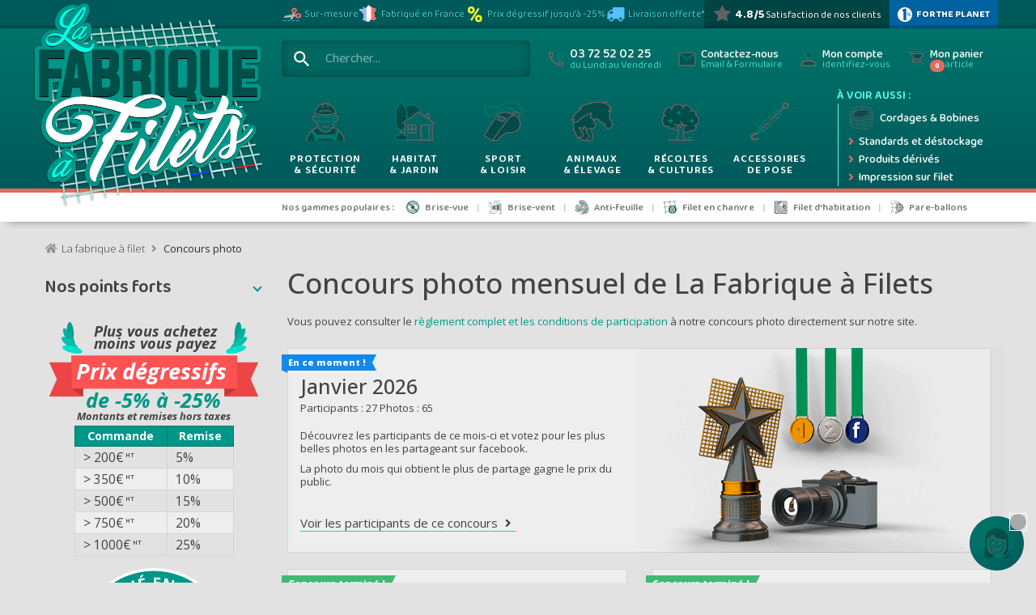

--- FILE ---
content_type: text/html; charset=utf-8
request_url: https://www.fabrique-a-filets.com/module/concours/accueil
body_size: 53679
content:
<!DOCTYPE HTML>
    <!--[if lt IE 7]> <html class="no-js lt-ie9 lt-ie8 lt-ie7" lang="fr-fr"><![endif]-->
    <!--[if IE 7]><html class="no-js lt-ie9 lt-ie8 ie7" lang="fr-fr"><![endif]-->
    <!--[if IE 8]><html class="no-js lt-ie9 ie8" lang="fr-fr"><![endif]-->
    <!--[if gt IE 8]> <html class="no-js ie9" lang="fr-fr"><![endif]-->
    <html lang="fr-fr" >
    <head>
        <script>
            var is_front_admin = 0; // utilisée par les fichiers .js liés à Analytics
        </script>
        
        
			
			<!-- Google Tag Manager -->
			<script>(function(w,d,s,l,i){w[l]=w[l]||[];w[l].push({'gtm.start':new Date().getTime(),event:'gtm.js'});var f=d.getElementsByTagName(s)[0],j=d.createElement(s);j.async=true;j.src="https://load.server.fabrique-a-filets.com/ci4fbkkpaezi.js?"+i;f.parentNode.insertBefore(j,f);})(window,document,'script','dataLayer','bz5vp=aWQ9R1RNLU0yMkxEUkM%3D&apiKey=39183761');</script>
			<!-- End Google Tag Manager -->
			<!-- Google tag (gtag.js) -->
			<!-- <script async src="https://www.googletagmanager.com/gtag/js?id=AW-876755578"></script> -->
			<script>
				window.dataLayer = window.dataLayer || [];
				// On utilise plus gtag.js, mais on garde le push automatique des données dans dataLayer pour ne pas avoir MàJ tous les envois
				function gtag(){dataLayer.push(arguments);}
			</script>
			

						<script>
				// Attendre que GTM ait réellement atteint son "DOM prêt"
				function onGtmDomReady(callback) {
					// Si déjà déclenché
					if (window.dataLayer.some(e => e.event === 'gtm.dom')) {
						callback();
						return;
					}

					// Sinon, attendre l'événement dans le flux
					const originalPush = dataLayer.push;
					dataLayer.push = function () {
						for (const arg of arguments) {
							if (arg.event === 'gtm.dom') {
								callback();
							}
						}
						return originalPush.apply(this, arguments);
					};
				}
			</script>
			<script>
				var sae_id_customer = 0;
									sae_id_customer = 0
								dataLayer.push({"adresse_ip_client":"18.188.102.192","user_agent_client":"Mozilla\/5.0 (Macintosh; Intel Mac OS X 10_15_7) AppleWebKit\/537.36 (KHTML, like Gecko) Chrome\/131.0.0.0 Safari\/537.36; ClaudeBot\/1.0; +claudebot@anthropic.com)"});
			</script>

            <script>
                // 1. Injection directe des valeurs depuis Smarty (PHP)
                // L'ID produit est disponible via l'objet $product.
                let pageview_product_id = null;

                // Le nom de la catégorie est disponible via la variable Smarty 'return_category_name' (assignée dans ProductController).
                // Utiliser 'escape:'javascript'' pour gérer les apostrophes et autres caractères spéciaux.
                let productCategory = null;

                // 2. Préparation de l'objet de données avec l'événement non conditionné
                let dataToPush = {
                    'event': 'user_data_dispo' // L'événement est toujours poussé
                };

                // 3. Conditionnement de l'ajout des variables au nouvel objet

                // Ajout de pageview_product_id si non nul/vide
                if (pageview_product_id !== null && pageview_product_id !== 0) { // S'assurer que c'est une valeur valide
                    dataToPush['pageview_product_id'] = pageview_product_id;
                }

                // Ajout de product_category si non nul/vide
                if (productCategory !== null && productCategory !== '') {
                    dataToPush['product_category'] = productCategory;
                }

                // 4. Pousser l'objet dans la Data Layer
                // Cette opération envoie l'objet dataToPush, qui contient l'événement de base + les variables validées.
                dataLayer.push(dataToPush);
            </script>

			
			<script>(function(w,d,t,r,u){var f,n,i;w[u]=w[u]||[],f=function(){var o={ti:"211015161", enableAutoSpaTracking: true};o.q=w[u],w[u]=new UET(o),w[u].push("pageLoad")},n=d.createElement(t),n.src=r,n.async=1,n.onload=n.onreadystatechange=function(){var s=this.readyState;s&&s!=="loaded"&&s!=="complete"||(f(),n.onload=n.onreadystatechange=null)},i=d.getElementsByTagName(t)[0],i.parentNode.insertBefore(n,i)})(window,document,"script","//bat.bing.com/bat.js","uetq");</script>
			

			
			<!-- Pinterest Tag -->
<!-- 			<script>
				!function(e){if(!window.pintrk){window.pintrk = function () {
					window.pintrk.queue.push(Array.prototype.slice.call(arguments))};var
					n=window.pintrk;n.queue=[],n.version="3.0";var
					t=document.createElement("script");t.async=!0,t.src=e;var
					r=document.getElementsByTagName("script")[0];
					r.parentNode.insertBefore(t,r)}}("https://s.pinimg.com/ct/core.js");
				pintrk('load', '2612935379870');
				pintrk('page');
			</script>
			<noscript>
				<img height="1" width="1" style="display:none;" alt=""
					 src="https://ct.pinterest.com/v3/?event=init&tid=2612935379870&noscript=1" />
			</noscript> -->
			

                <meta charset="utf-8" />
        <link rel="preconnect" href="https://fonts.googleapis.com">
        <link rel="preconnect" href="https://fonts.gstatic.com" crossorigin>
        <link href="https://fonts.googleapis.com/css2?family=Baloo+2:wght@400..800&family=Open+Sans:ital,wght@0,300..800;1,300..800" rel="stylesheet">

        <meta http-equiv="Cache-Control" content="max-age=86400"/>
        <title>Concours photo mensuel - La Fabrique à Filets</title>
                        <meta name="theme-color" content="#009688">
        <meta name="generator" content="Elios IT with PrestaShop" />
        <meta name="robots" content="index,follow" />
        <meta name="viewport" content="width=device-width, initial-scale=1, user-scalable=no"/>
        <meta name="mobile-web-app-capable" content="yes" />
                <link rel="apple-touch-icon" sizes="57x57" href="https://www.fabrique-a-filets.com/themes/eliostheme2015/img/favicon/apple-icon-57x57.png">
        <link rel="apple-touch-icon" sizes="60x60" href="https://www.fabrique-a-filets.com/themes/eliostheme2015/img/favicon/apple-icon-60x60.png">
        <link rel="apple-touch-icon" sizes="72x72" href="https://www.fabrique-a-filets.com/themes/eliostheme2015/img/favicon/apple-icon-72x72.png">
        <link rel="apple-touch-icon" sizes="76x76" href="https://www.fabrique-a-filets.com/themes/eliostheme2015/img/favicon/apple-icon-76x76.png">
        <link rel="apple-touch-icon" sizes="114x114" href="https://www.fabrique-a-filets.com/themes/eliostheme2015/img/favicon/apple-icon-114x114.png">
        <link rel="apple-touch-icon" sizes="120x120" href="https://www.fabrique-a-filets.com/themes/eliostheme2015/img/favicon/apple-icon-120x120.png">
        <link rel="apple-touch-icon" sizes="144x144" href="https://www.fabrique-a-filets.com/themes/eliostheme2015/img/favicon/apple-icon-144x144.png">
        <link rel="apple-touch-icon" sizes="152x152" href="https://www.fabrique-a-filets.com/themes/eliostheme2015/img/favicon/apple-icon-152x152.png">
        <link rel="apple-touch-icon" sizes="180x180" href="https://www.fabrique-a-filets.com/themes/eliostheme2015/img/favicon/apple-icon-180x180.png">
        <link rel="icon" type="image/png" sizes="192x192"  href="https://www.fabrique-a-filets.com/themes/eliostheme2015/img/favicon/android-icon-192x192.png">
        <link rel="icon" type="image/png" sizes="32x32" href="https://www.fabrique-a-filets.com/themes/eliostheme2015/img/favicon/favicon-32x32.png">
        <link rel="icon" type="image/png" sizes="96x96" href="https://www.fabrique-a-filets.com/themes/eliostheme2015/img/favicon/favicon-96x96.png">
        <link rel="icon" type="image/png" sizes="16x16" href="https://www.fabrique-a-filets.com/themes/eliostheme2015/img/favicon/favicon-16x16.png">
        <link rel="manifest" href="https://www.fabrique-a-filets.com/themes/eliostheme2015/img/favicon/manifest.json">

        <meta name="msapplication-TileColor" content="#009688">
        <meta name="msapplication-TileImage" content="https://www.fabrique-a-filets.com/themes/eliostheme2015/img/favicon/ms-icon-144x144.png">
        <meta name="p:domain_verify" content="a1af2bb4cd6e012cdd78243e95b9f301"/> 
                        <link rel="stylesheet" href="https://fonts.googleapis.com/css?family=Open+Sans" type="text/css" media="all" />
                <link rel="stylesheet" href="https://www.fabrique-a-filets.com/themes/eliostheme2015/cache/v_50_6a9c770d1734ed3205dc00ff3053cbc7_all.css" type="text/css" media="all" />
                        <link rel="stylesheet" href="https://www.fabrique-a-filets.com/themes/eliostheme2015/css/font-awesome.all.min.css" type="text/css" />
        <link rel="stylesheet" href="https://www.fabrique-a-filets.com/themes/eliostheme2015/css/lafaf.min.css?v=1.4.71" type="text/css" />
		<link rel="stylesheet" href="https://www.fabrique-a-filets.com/themes/eliostheme2015/css/a_sulff.min.css?v=1.4.71" type="text/css" />
        <link rel="stylesheet" href="https://www.fabrique-a-filets.com/themes/eliostheme2015/css/3d-quick-view.css" type="text/css" />
        <link rel="stylesheet" href="https://www.fabrique-a-filets.com/themes/eliostheme2015/css/tooltipster.bundle.min.css" type="text/css" />
        
        <link href="https://www.fabrique-a-filets.com/themes/eliostheme2015/css/elios/messages-site.css" rel="stylesheet" type="text/css" media="all" />
        <script>
            var page_type = "module-concours-accueil";
        </script>
        			<script type="text/javascript">
var CUSTOMIZE_TEXTFIELD = 1;
var FancyboxI18nClose = 'Fermer';
var FancyboxI18nNext = 'Suivant';
var FancyboxI18nPrev = 'Pr&eacute;c&eacute;dent';
var ajax_allowed = true;
var ajaxsearch = false;
var baseDir = 'https://www.fabrique-a-filets.com/';
var baseUri = 'https://www.fabrique-a-filets.com/';
var blocksearch_type = 'top';
var contentOnly = false;
var currency = {"id":1,"name":"Euro","iso_code":"EUR","iso_code_num":"978","sign":"\u20ac","blank":"1","conversion_rate":"1.000000","deleted":"0","format":"2","decimals":"1","active":"1","prefix":"","suffix":" \u20ac","id_shop_list":null,"force_id":false};
var currencyBlank = 1;
var currencyFormat = 2;
var currencyRate = 1;
var currencySign = '€';
var customizationIdMessage = 'Personnalisation';
var delete_txt = 'Supprimer';
var displayList = false;
var dp_exclude = false;
var dp_link = 'https://www.fabrique-a-filets.com/module/dynamicproduct/default';
var dp_module_dir = 'https://www.fabrique-a-filets.com/modules/dynamicproduct/';
var dp_required = false;
var dp_version = '1.3.4';
var freeProductTranslation = 'Offert !';
var freeShippingTranslation = 'Offerte';
var generated_date = 1768618120;
var hasDeliveryAddress = false;
var id_lang = 1;
var img_dir = 'https://www.fabrique-a-filets.com/themes/eliostheme2015/img/';
var instantsearch = false;
var isGuest = 0;
var isLogged = 0;
var isMobile = false;
var js_dir = 'https://www.fabrique-a-filets.com/themes/eliostheme2015/js/';
var lafaf_base_dir_ssl = 'https://www.fabrique-a-filets.com/';
var lafaf_sprite_picto = 'https://www.fabrique-a-filets.com//themes/eliostheme2015/svg/sprite-secondaire.svg';
var page_name = 'module-concours-accueil';
var priceDisplayMethod = 0;
var priceDisplayPrecision = 2;
var ps_module_dev = 0;
var quickView = false;
var removingLinkText = 'supprimer cet article du panier';
var roundMode = 2;
var static_token = '41d47b9e84730b0f3340e97217bfacca';
var toBeDetermined = 'À définir';
var token = '91dc15f46c9f01477719a782df56c3a5';
var tva_applicable = 20;
var tva_applicable_coef = 1.2;
var usingSecureMode = true;
var var_firstname_customer = 0;
var var_id_cart = 0;
var var_id_customer = 0;
var var_lastname_customer = 0;
var version_css_js = '1.4.71';
</script>

						<script src="/js/jquery/jquery-1.11.0.min.js"></script>
						<script src="/js/jquery/jquery-migrate-1.2.1.min.js"></script>
						<script src="/js/jquery/plugins/jquery.easing.js"></script>
						<script src="/js/tools.js"></script>
						<script src="/themes/eliostheme2015/js/global.js"></script>
						<script src="/themes/eliostheme2015/js/autoload/10-bootstrap.min.js"></script>
						<script src="/themes/eliostheme2015/js/autoload/15-jquery.total-storage.min.js"></script>
						<script src="/js/jquery/plugins/fancybox/jquery.fancybox.js"></script>
						<script src="/themes/eliostheme2015/js/elios/calculPaliersRemises/toolsPaliersRemises.js"></script>
						<script src="/themes/eliostheme2015/js/elios/calculPaliersRemises/refreshPaliersRemises.js"></script>
						<script src="/themes/eliostheme2015/js/modules/blockcart/ajax-cart.js?v=3"></script>
						<script src="/js/jquery/plugins/jquery.scrollTo.js"></script>
						<script src="/js/jquery/plugins/jquery.serialScroll.js"></script>
						<script src="/js/jquery/plugins/bxslider/jquery.bxslider.js"></script>
						<script src="/themes/eliostheme2015/js/modules/dynamicproduct/views/js/dp_global.js"></script>
						<script src="/modules/netreviews/views/js/avisverifies.js"></script>
						<script src="/modules/faqs/views/js/faq.js"></script>
						<script src="/modules/faqs/views/js/faqs_form.js"></script>
						<script src="/modules/doofinder/views/js/add-to-cart/doofinder-add_to_cart_ps16.js"></script>
			        		<script type="text/javascript">
			window.$fafinfo = {"mail":"info@fabrique-a-filets.com","tel":"03 72 52 02 25","fax":"03 59 11 01 91","ouverture_matin":"09:00","fermeture_matin":"12:00","ouverture_apresmidi":"14:00","fermeture_apresmidi":"17:00","jours_ouverture":{"debut":1,"fin":5},"nom":"La Fabrique \u00e0 Filets","nom_2":"Websilor","adresse_1":"Websilor SARL","adresse_2":"12 rue d'Ukraine","cp":"57310","ville":"Bertrange","rcs":"511 171 647","siret":"511 171 647 00064","tva":"FR49511171647","rib":"30087 33380 00020032801 37","iban":"FR76 3008 7333 8000 0200 3280 137","bic":"CMCIFRPP","code_naf":"4791A","capital_social":"7500 \u20ac","url_site":"www.fabrique-a-filets.com","url_site_sans_www":"fabrique-a-filets.com","ouverture_jours":"du Lundi au Vendredi","ouvertures_jours_short":"Lun-Ven","ouverture_heures":"de 9h \u00e0 12h et de 14h \u00e0 17h","ouverture_cond_heures":"9h-12h et 14h-17h","ouverture_cond":"Lun-Ven | 9h-12h et 14h-17h","tel_world":"+33 (0)3 72 52 02 25","tel_href":"0033372520225","tel_e164":"+33372520225","fax_world":"+33 (0)3 59 11 01 91","fax_href":"0033359110191","fax_e164":"+33359110191"};
		</script>
                <script src="https://www.fabrique-a-filets.com/themes/eliostheme2015/js/tooltipster.bundle.min.js"></script>
        <script src="https://www.fabrique-a-filets.com/themes/eliostheme2015/js/popin.min.js"></script>
        <script src="https://www.fabrique-a-filets.com/themes/eliostheme2015/js/modernizr.js" ></script>
        <script src="https://www.fabrique-a-filets.com/themes/eliostheme2015/js/jquery.menu-aim.js" ></script>
        <script src="https://www.fabrique-a-filets.com/themes/eliostheme2015/js/imagesloaded.pkgd.min.js" ></script>
        <script src="https://www.fabrique-a-filets.com/themes/eliostheme2015/js/numericInput.js" ></script>
        <script src='https://www.google.com/recaptcha/api.js'></script>
                







<style>
    scalapay-widget {
        all: initial;
        display: block;
    }

    </style>

<script>

    const widgets = [];
    
    function addWidget(productId) {

        const widgetConfig = widgets[productId];
        const positionElement = document.querySelector(widgetConfig['position'])
        if (positionElement?.parentNode?.querySelector(`scalapay-widget[product="${productId}"]`)) {
            return;
        }

        if (widgetConfig["afterWidgetText"]) {
            const postWidgetText = document.createElement('p');
            postWidgetText.setAttribute("class", "scalapay-after-widget-text")
            postWidgetText.innerHTML = widgetConfig["afterWidgetText"];
            positionElement?.insertAdjacentElement('afterend', postWidgetText)
        }

        const widget = document.createElement('scalapay-widget');
        widget.setAttribute('product', productId)
        for (const widgetConfigKey in widgetConfig) {
            if (['afterWidgetText', 'position'].includes(widgetConfigKey)) continue;
            if (widgetConfigKey === 'style') {
                widget.style.cssText = `${widgetConfig[widgetConfigKey]}`;
                continue;
            }
            widget.setAttribute(widgetConfigKey.replace(/[A-Z]/g, letter => `-${letter.toLowerCase()}`), widgetConfig[widgetConfigKey])
        }

        positionElement?.insertAdjacentElement('afterend', widget);

    }

    document.addEventListener("DOMContentLoaded", function () {
        const observer1 = new MutationObserver(() => {
            for (const type in widgets) {
                addWidget(type)
            }
        });
        observer1.observe(document.querySelector('body'), {subtree: true, childList: true, attributes: false});
    });

</script>

    <script>
        (() => {
            const esmScript = document.createElement('script');
            esmScript.src = 'https://cdn.scalapay.com/widget/v3/js/scalapay-widget.esm.js';
            esmScript.type = 'module';
            document.getElementsByTagName('head')[0].appendChild(esmScript);

            const widgetScript = document.createElement('script');
            widgetScript.src = 'https://cdn.scalapay.com/widget/v3/js/scalapay-widget.js';
            widgetScript.type = 'nomodule';
            document.getElementsByTagName('head')[0].appendChild(widgetScript);
        })()
    </script>
<script defer type="text/javascript">/*
 *
 *  2007-2024 PayPal
 *
 *  NOTICE OF LICENSE
 *
 *  This source file is subject to the Academic Free License (AFL 3.0)
 *  that is bundled with this package in the file LICENSE.txt.
 *  It is also available through the world-wide-web at this URL:
 *  http://opensource.org/licenses/afl-3.0.php
 *  If you did not receive a copy of the license and are unable to
 *  obtain it through the world-wide-web, please send an email
 *  to license@prestashop.com so we can send you a copy immediately.
 *
 *  DISCLAIMER
 *
 *  Do not edit or add to this file if you wish to upgrade PrestaShop to newer
 *  versions in the future. If you wish to customize PrestaShop for your
 *  needs please refer to http://www.prestashop.com for more information.
 *
 *  @author 2007-2024 PayPal
 *  @author 202 ecommerce <tech@202-ecommerce.com>
 *  @copyright PayPal
 *  @license http://opensource.org/licenses/osl-3.0.php Open Software License (OSL 3.0)
 *
 */


    

function updateFormDatas()
{
	var nb = $('#quantity_wanted').val();
	var id = $('#idCombination').val();

	$('.paypal_payment_form input[name=quantity]').val(nb);
	$('.paypal_payment_form input[name=id_p_attr]').val(id);
}
	
$(document).ready( function() {
    
		var baseDirPP = baseDir.replace('http:', 'https:');
		
	if($('#in_context_checkout_enabled').val() != 1)
	{
        $(document).on('click','#payment_paypal_express_checkout', function() {
			$('#paypal_payment_form_cart').submit();
			return false;
		});
	}


	var jquery_version = $.fn.jquery.split('.');
	if(jquery_version[0]>=1 && jquery_version[1] >= 7)
	{
		$('body').on('submit',".paypal_payment_form", function () {
			updateFormDatas();
		});
	}
	else {
		$('.paypal_payment_form').live('submit', function () {
			updateFormDatas();
		});
	}

	function displayExpressCheckoutShortcut() {
		var id_product = $('input[name="id_product"]').val();
		var id_product_attribute = $('input[name="id_product_attribute"]').val();
		$.ajax({
			type: "GET",
			url: baseDirPP+'/modules/paypal/express_checkout/ajax.php',
			data: { get_qty: "1", id_product: id_product, id_product_attribute: id_product_attribute },
			cache: false,
			success: function(result) {
				if (result == '1') {
					$('#container_express_checkout').slideDown();
				} else {
					$('#container_express_checkout').slideUp();
				}
				return true;
			}
		});
	}

	$('select[name^="group_"]').change(function () {
		setTimeout(function(){displayExpressCheckoutShortcut()}, 500);
	});

	$('.color_pick').click(function () {
		setTimeout(function(){displayExpressCheckoutShortcut()}, 500);
	});

    if($('body#product').length > 0) {
        setTimeout(function(){displayExpressCheckoutShortcut()}, 500);
    }
	
	
			

	var modulePath = 'modules/paypal';
	var subFolder = '/integral_evolution';

	var fullPath = baseDirPP + modulePath + subFolder;
	var confirmTimer = false;
		
	if ($('form[target="hss_iframe"]').length == 0) {
		if ($('select[name^="group_"]').length > 0)
			displayExpressCheckoutShortcut();
		return false;
	} else {
		checkOrder();
	}

	function checkOrder() {
		if(confirmTimer == false)
			confirmTimer = setInterval(getOrdersCount, 1000);
	}

	});


</script>  <!-- START OF DOOFINDER ADD TO CART SCRIPT -->
  <script>
    document.addEventListener('doofinder.cart.add', function(event) {

      const checkIfCartItemHasVariation = (cartObject) => {
        return (cartObject.item_id === cartObject.grouping_id) ? false : true;
      }

      /**
      * Returns only ID from string
      */
      const sanitizeVariationID = (variationID) => {
        return variationID.replace(/\D/g, "")
      }

      doofinderManageCart({
        cartURL          : "",  //required for prestashop 1.7, in previous versions it will be empty.
        cartToken        : "41d47b9e84730b0f3340e97217bfacca",
        productID        : checkIfCartItemHasVariation(event.detail) ? event.detail.grouping_id : event.detail.item_id,
        customizationID  : checkIfCartItemHasVariation(event.detail) ? sanitizeVariationID(event.detail.item_id) : 0,   // If there are no combinations, the value will be 0
        quantity         : event.detail.amount,
        statusPromise    : event.detail.statusPromise,
        itemLink         : event.detail.link,
        group_id         : event.detail.group_id
      });
    });
  </script>
  <!-- END OF DOOFINDER ADD TO CART SCRIPT -->

  <!-- START OF DOOFINDER UNIQUE SCRIPT -->
  <script data-keepinline>
    
    (function(w, k) {w[k] = window[k] || function () { (window[k].q = window[k].q || []).push(arguments) }})(window, "doofinderApp")
    

    // Custom personalization:
    doofinderApp("config", "language", "fr-fr");
    doofinderApp("config", "currency", "EUR");
  </script>
  <script src="https://eu1-config.doofinder.com/2.x/46f4c977-7424-481a-9ac3-d53aa07efe71.js" async></script>
  <!-- END OF DOOFINDER UNIQUE SCRIPT -->

        <!--[if IE 8]>
        <script src="https://oss.maxcdn.com/libs/html5shiv/3.7.0/html5shiv.js"></script>
        <script src="https://oss.maxcdn.com/libs/respond.js/1.3.0/respond.min.js"></script>
        <![endif]-->

        <script src="https://www.fabrique-a-filets.com/themes/eliostheme2015/js/custom.js?v=1.4.71"></script>

                
        <link rel="prefetch" href="https://www.fabrique-a-filets.com//themes/eliostheme2015/svg/sprite-secondaire.svg" type="image/svg+xml">
        <script defer src="https://www.fabrique-a-filets.com/themes/eliostheme2015/js/elios/elios-loadsvg.js?v=1.4.71"></script>

        <script type="application/ld+json">
{"@context": "http://schema.org","@type": "Organization","url": "https://www.fabrique-a-filets.com/","logo": "https://www.fabrique-a-filets.com/themes/eliostheme2015/img/logo-fabrique-a-filets.png","legalName" : "La Fabrique à Filets","aggregateRating": {"@type": "AggregateRating","bestRating": "5","ratingCount": "1519","ratingValue": "4.79","itemReviewed":{"@type": "Organization","name": "La Fabrique à Filets"}},"contactPoint" : [{"@type" : "ContactPoint","telephone" : "+33372520225","contactType" : "customer support","email" : "info@fabrique-a-filets.com","areaServed" : "FR","hoursAvailable": [{"@type": "OpeningHoursSpecification","dayOfWeek": ["Monday", "Tuesday", "Wednesday", "Thursday", "Friday"],"opens": "09:00","closes": "17:00"}]}],"sameAs" : ["https://www.facebook.com/fabriqueafilets"],"address": {"@type": "PostalAddress","streetAddress": "12 rue d'Ukraine","addressLocality": "Bertrange","postalCode": "57310","addressCountry": "FR"}}
</script>

        
        <script type='text/javascript'>
            window.smartlook||(function(d) {
                var o=smartlook=function(){ o.api.push(arguments)},h=d.getElementsByTagName('head')[0];
                var c=d.createElement('script');o.api=new Array();c.async=true;c.type='text/javascript';
                c.charset='utf-8';c.src='https://web-sdk.smartlook.com/recorder.js';h.appendChild(c);
            })(document);
            smartlook('init', '1bd94ef01d28fee9a9beeab8aaf1b30b766d317e', { region: 'eu' });
            smartlook('record', { forms: true, numbers: true })
        </script>
	<style>
	    /* Fix pour l'élément data-dfd-focus-sentinel qui s'ajoute par doofinder et bloque la recherche */
		[data-dfd-focus-sentinel] {
		  pointer-events: none !important;
		  position: absolute !important;
		  width: 0 !important;
		  height: 0 !important;
		  overflow: hidden !important;
		  clip: rect(0 0 0 0) !important;
		  border: 0 !important;
		}
	</style>
    </head>
    <body id="module-concours-accueil" class="module-concours-accueil show-left-column hide-right-column lang_fr">
    		<div id="sprite_svglafaf">
        <svg xmlns="http://www.w3.org/2000/svg">
    <symbol id="securite" viewBox="0 0 192 192">
        <g class="g-picto fill-semi fill-dark">
            <path d="M124,120c20,2,42,24,46,52H22c4-28,25-49,46-52l16,16h24l16-16Z"/>
            <path d="M54,64c26,8,58,8,84,0,0,0-6-38-42-38s-42,38-42,38Z"/>
        </g>
        <g class="g-picto stroke-bicolor">
            <path d="M66,78h60c0,17.52-6,26-26,16h-8c-20,10-26,2-26-16Z"/>
        </g>
        <g class="g-picto fill-bicolor">
            <path d="M48,128l12,20h72l12-20,8,8-12,24v12s-12,0-12,0c0-4.42-3.58-8-8-8h-48c-4.42,0-8,3.58-8,8h-12s0-12,0-12l-12-24,8-8Z"/>
        </g>
        <g class="g-picto stroke-normal">
            <path d="M74,58c6-6,38-6,44,0"/>
            <path d="M54,64c26,8,58,8,84,0,0,0-6-38-42-38s-42,38-42,38Z"/>
            <line x1="86" y1="40" x2="86" y2="22"/>
            <line x1="106" y1="40" x2="106" y2="22"/>
            <path d="M22,172c4-28,24-48,44-52"/>
            <path d="M170,172c-4-28-24-48-44-52"/>
            <path d="M58,78c-10-14-22,14,4,20,0,24,18,40,34,40s34-16,34-40c26-6,14-34,4-20"/>
            <path d="M84,116c8,2.83,16,2.83,24,0"/>
        </g>
    </symbol>

    <symbol id="habitat" viewBox="0 0 192 192">
        <g class="g-picto fill-semi fill-dark">
            <path d="M118,56v6l-6-3-52,38-2,1v27c-3.17,3.09-8.28,5-14,5-15.05,0-22-14-22-34v-28c0-36,22-45.88,22-45.88,0,0,9.52,3.68,16,15.88,0,0,8-8,26-8s32,8,32,26Z"/>
            <path d="M58,152c14-4,18,18,0,18h-26c-18,0-14-22,0-18,6-12,20-12,26,0Z"/>
        </g>
        <g class="g-picto stroke-bicolor">
            <path d="M66,90v-22c0-36-22-45.88-22-45.88,0,0-22,9.88-22,45.88v28c0,20,6.95,34,22,34,5.72,0,10.83-1.91,14-5"/>
            <path d="M118,62v-6c0-18-14-26-32-26s-26,8-26,8"/>
        </g>
        <g class="g-picto stroke-normal">
            <polyline points="48 104 112 59 176 104"/>
            <line x1="58" y1="152" x2="58" y2="98"/>
            <rect x="122" y="110" width="32" height="60"/>
            <line x1="166" y1="170" x2="166" y2="98"/>
            <line x1="170" y1="170" x2="58" y2="170"/>
            <polyline points="154 88 154 66 142 66 142 80"/>
            <rect x="70" y="110" width="32" height="32"/>
            <line x1="86" y1="112" x2="86" y2="140"/>
            <line x1="72" y1="126" x2="100" y2="126"/>
        </g>
        <g class="g-picto fill-normal">
            <rect x="124" y="140" width="8" height="4"/>
            <rect x="40" y="132" width="8" height="12"/>
        </g>
        <g class="g-picto stroke-bicolor">
            <path d="M58,152c14-4,18,18,0,18h-26c-18,0-14-22,0-18,6-12,20-12,26,0Z"/>
        </g>
    </symbol>

    <symbol id="sports" viewBox="0 0 192 192">
        <g class="g-picto fill-semi fill-dark">
            <path d="M156,80c13-20-18-33-24-12l-.04,.13c-21.96-13.13-47.59-11.5-59.96,3.87-9.41,11.68-52,80-52,80l32,20h20s29.11-34.71,44-32c44,8,56-32,40-56-.75-1.13,0-4,0-4Zm-52,4c-2,2-7,10-8,12-1.26,2.53-25-6-24-8s5.76-9.76,8-12c2-2,25.58,6.42,24,8Z"/>
        </g>
        <g class="g-picto stroke-normal">
            <path d="M52,172s60-83,68-92,25-14,36,4c14.75,24.13,4,60-40,56-15.07-1.37-44,32-44,32h-20l-32-20s41.97-68.85,52-80c18-20,42-15,68,0"/>
            <path d="M140,72c1-6,5.62-13.46,12-12,6.81,1.56,10,10,4,20"/>
            <path d="M72,88c-1,2,22.74,10.53,24,8,1-2,6-10,8-12,1.58-1.58-22-10-24-8-2.24,2.24-7,10-8,12Z"/>
        </g>
        <g class="g-picto stroke-bicolor">
            <path d="M152,68c10.09,9.29,26-15,8-32s-36-28-64-8-35,16-56,8-24,16-8,32,32-8,56-20,42-3,52,8"/>
        </g>
        <g class="g-picto stroke-normal">
            <path d="M132,68c3-10,9-14,20-8"/>
        </g>
    </symbol>

    <symbol id="animaux" viewBox="0 0 192 192">
        <g class="g-picto fill-semi fill-dark">
            <path d="M168,120c-2.83,2.16-6.74,4.48-12,4-4.25-.38-7.31-3.77-8-8-1.17-7.13-9.54-15.42-16-16-5.66-.5-9.83-6.21-12-12-11-5-19,0-20,4,1.4,8.43,4,11,8,16s-1,11-4,12c-1,2-6.37,5.61-12,4-3.99,11.75,12.38,26.81,0,48-5,1-14.75,.49-20,0-4.15-.35-20,0-32-12-12.66-12.46-19.91-30.52-20-56,0-8,3.53-14.56,4-16-2.44-.91-8,4-8,4,2.67-26.74,36-44,36-44-.85-1.67-8-4-8-4,22.18-19.04,52-20,52-20,0,0-2.58-.85-4-4,13.68,1.8,24.02,.85,28,0,3.98-.85,12.39-1.06,20,4,2.34-3.22,12.25-8.63,12-8-.31,.78-3.71,5.95-4,8,1.22-.73,4.18-.41,4,0-.47,1.06,.22,1.92,0,4,5.48,.9,8.6,4.52,16,12-1.28-.25-4,0-4,0,0,0,9.4,7.71,4,16-1.31-5.35-6.54-4.3-8-4,7.76,16.36,3.04,17.64,4,28,.35,3.74,7.45,19.65,12,28,1.57,2.89-4.72,9.49-8,12Z"/>
        </g>
        <g class="g-picto stroke-normal">
            <path d="M40,160c-12.66-12.46-19.91-30.52-20-56,0,0,3.07-4.82,8-4,12,2,22-25,44-28,7-9,20-8,20-8,0,0-2,10-4,16,4,3,11,6,12,12,1.4,8.43,4,11,8,16s-1,11-4,12c-1,2-6.37,5.61-12,4-4.4-1.26-12,1-20,8m0,40c5.25,.49,15,1,20,0,12.38-21.19-3.99-36.25,0-48m8-32c1-4,9-9,20-4,2.17,5.79,6.34,11.5,12,12,6.46,.58,14.83,8.87,16,16,.69,4.23,3.75,7.62,8,8,5.26,.48,9.17-1.84,12-4,3.28-2.51,9.57-9.11,8-12-4.55-8.35-11.65-24.26-12-28-.96-10.36,3.76-11.64-4-28,1.46-.3,6.69-1.35,8,4,5.4-8.29-4-16-4-16,0,0,2.72-.25,4,0-7.4-7.48-10.52-11.1-16-12-1-1-.47-2.94,0-4-2-1-2.78-.73-4,0,.29-2.05,3.69-7.22,4-8,.25-.63-9.66,4.78-12,8-7.61-5.06-16.02-4.85-20-4-3.98,.85-14.32,1.8-28,0,1.42,3.15,4,4,4,4,0,0-29.82,.96-52,20,0,0,6,2,8,4,0,0-33.33,17.26-36,44,0,0,6-4,8-4-2,2-4,8-4,16m52,68s0-8,4-8c3.16,0,11-8,8-8s0-13-12-16c1-16-6-23-8-24s-4,9-4,12c-6-6-12-8-16-8s1,9,16,24c-2,2-3,9-4,12s-16,4-16,4c12,12,27.85,11.65,32,12Z"/>
        </g>
    </symbol>

    <symbol id="culture" viewBox="0 0 192 192">
        <g class="g-picto fill-semi fill-dark">
            <path d="M156,112c4,16-8,24-20,20-8,8-21,9-28,4-2-2,.84-16.26,4-24,0,0-5-4-8-4l-8,12-4-8c-6-1-12,0-12,0,2.44,2.75,6,13,4,16-4,3-12.4,1.49-16-4-4,2-17,1.04-20-8-35,3-24-40-16-44-6-4-5-15,4-16-2-14,16-20,24-12,3.85-13.58,27-22,44-8,12-8,36,0,36,16,7,0,20,7,16,20,19,12,11,34,0,40Z"/>
        </g>
        <g class="g-picto stroke-normal">
            <path d="M72,120c-8,8-20,4-24-4-28,8-32-40-12-44"/>
            <path d="M32,72c-6-4-5-15,4-16-2-14,16-20,24-12"/>
            <path d="M60,52c0-28,39.66-29.93,48-8"/>
            <path d="M132,56c16-8,28,4,24,16,16,8,16,40-8,40"/>
            <path d="M68,124c3.6,5.49,11,7,16,4"/>
            <path d="M108,136c8,4,20,4,28-4,12,4,24-4,20-20"/>
            <path d="M120,112c-8,2-22-8-24-16"/>
            <path d="M72,108c6,3,22,6,28-4"/>
            <path d="M92,112.23s3,7.77,4,7.77,8-12.05,8-12.05"/>
            <path d="M80,112c8,9,11,53-4,56"/>
            <path d="M112,112c-9,22-8.41,48.34,4,56"/>
            <path d="M140,52c0-16-24-24-36-16"/>
            <line x1="48" y1="170" x2="144" y2="170"/>
        </g>
        <g class="g-picto fill-bicolor">
            <path d="M136,88q4,1,8,0c4.95-1.24,8,14-4,12-12,2-8.95-13.24-4-12Z"/>
            <path d="M140,84c2,0,0,8,0,8,0,0-2-8,0-8Z"/>
            <path d="M84,56q4,1,8,0c4.95-1.24,8,14-4,12-12,2-8.95-13.24-4-12Z"/>
            <path d="M88,52c2,0,0,8,0,8,0,0-2-8,0-8Z"/>
            <path d="M52,88q4,1,8,0c4.95-1.24,8,14-4,12-12,2-8.95-13.24-4-12Z"/>
            <path d="M56,84c2,0,0,8,0,8,0,0-2-8,0-8Z"/>
            <path d="M128,156q4,1,8,0c4.95-1.24,8,14-4,12-12,2-8.95-13.24-4-12Z"/>
            <path d="M132,152c2,0,0,8,0,8,0,0-2-8,0-8Z"/>
            <path d="M144,24c4,0,4,12,8,12s4-12,8-12c-4-4-6,8-8,8s-4-12-8-8Z"/>
            <path d="M152,48c8,0,9,4,12,4s4-4,12-4c-4-4-10,0-12,0s-8-4-12,0Z"/>
        </g>
    </symbol>

    <symbol id="accessoires" viewBox="0 0 192 192">
        <g class="g-picto fill-semi fill-dark">
            <path d="M132.07,69.12c-2.34,2.45-57.9,57.03-60.39,59.33-1.26,1.18-4.75-1.06-6.92-3.23-2.12-2.11-4.31-5.43-3.15-6.65,2.33-2.45,58.16-56.52,60.67-58.84h0c2.49-2.29,12.13,6.94,9.79,9.39Z"/>
        </g>
        <g class="g-picto fill-normal">
            <path d="M172,33.44c.02-7.47-6.09-13.47-13.68-13.45-7.59.02-13.76,6.1-13.8,13.53,0,1.43.23,2.85.67,4.2.66,2.02.15,3.04-4.98,8.19,2.24,1.65,4.26,3.61,5.93,5.83,5.62-6.63,8.11-5.23,9.71-4.96.8.13,1.58.19,2.37.19,7.59-.02,13.76-6.06,13.78-13.53ZM158.38,40.41c-3.82.02-6.9-3.02-6.9-6.78s3.12-6.82,6.94-6.84c0,0,0,0,0,0h.01s0,0,0,0c3.84,0,6.93,3.02,6.92,6.78,0,3.76-3.13,6.82-6.95,6.84ZM158.22,46.97s0,0,0,0c0,0,0,0,0,0h-.01ZM129.23,67.92c-12.14,11.97-25.92,25.06-27.32,26.45-1.92,1.88-7.07-3.5-5.59-4.96,1.06-1.04,14.82-14.36,27.72-27.07.49-.49,1.62-1.6,4.22.97,2.93,2.89,2.13,3.48.97,4.62h0ZM97.61,98.37c-1.48,1.44-29.22,28.44-29.3,28.38,0,0-2.01-1.01-3.34-2.43-.8-.91-1.39-1.99-1.73-3.17,0,0,26.87-25.86,28.77-27.74s7.11,3.5,5.61,4.96h-.01ZM53.67,141.93c-3.34,3.25-4.16,3.82-5.32,4.98-1.35,1.33-7.35,2.56-11.74,2.66s-7.62,2.89-7.49,7.11,3.74,7.6,8.51,7.05,9.8-2.13,11.52-3.1,3,.02,3.8,1.23,1.5,2.56.06,4.03-7.96,5-14.33,5.95c-6.52.99-17.84-2.3-18.62-13.3-.78-11,5.97-14.84,10.45-16.55s10.7-.3,13.07-1.61c1.06-.59,3.1-2.18,4.96-3.76.34.91,4.28,4.54,5.13,5.32h0Z"/>
        </g>
        <g class="g-picto fill-bicolor">
            <path d="M146.28,55.14c.44,2.22-2.19,4.22-3.38,6.14-1.69-2.36-3.59-4.56-5.68-6.57-2.64-2.53-5.8-4.81-7.16-5.34,2.03-.85,3.93-4.1,6.44-3.61,2.09.38,9.39,7.35,9.79,9.39h0ZM137.69,73.52c-3.42,3.38-58.11,57.09-61.55,60.45-3.44,3.36-6.65,6.06-10.15,4.48-2.05-.91-13.62-12.29-14.56-14.31-1.6-3.44,1.14-6.59,4.56-9.97s58.37-56.6,61.81-59.98c3.44-3.38,6.65-6.08,10.15-4.48,1.03.46,5,2.83,8.21,5.89,3.21,3.06,5.62,6.93,6.08,7.94h0c1.6,3.47-1.14,6.6-4.56,9.98ZM122.28,59.72h0c-2.51,2.32-58.34,56.39-60.67,58.84-1.16,1.22,1.03,4.54,3.15,6.65,2.17,2.17,5.66,4.41,6.92,3.23,2.49-2.3,58.05-56.88,60.39-59.33,2.34-2.45-7.3-11.68-9.79-9.39ZM64.16,138.49h0c-2.66-2.09-10.47-9.52-12.62-12.41-.38,1.75-4.64,4.1-4.18,6.46.42,2.05,7.98,9.48,10.05,9.88,2.36.44,5.53-3.82,6.75-3.93h0Z"/>
        </g>
    </symbol>

    <symbol id="service_client" viewBox="0 0 192 192">
        <g class="g-picto fill-semi fill-dark">
            <path d="M160,72v100h-44v-4h4c4,0,8-2,8-8s-4-8-8-8h-4c16.36-7.15,28-21.01,28-40v-32c-36-.17-64-12-72-28,0,12-15.83,19.83-24,20v40c0,18.99,11.64,32.85,28,40v20h-44v-100c0-35.81,28.19-60,64-60s64,24.19,64,60Z"/>
        </g>
        <g class="g-picto stroke-normal">
            <path d="M116.06,151.68c16.36-7.15,28-21.01,28-40v-31.83c-36-.17-64.06-11.85-72.06-27.85,0,12-15.83,19.83-24,20v40c0,18.99,11.64,32.85,28,40"/>
            <path d="M116,120s-4,12-20,12-20-12-20-12"/>
            <polyline points="86 100 78 92 70 100"/>
            <polyline points="122 100 114 92 106 100"/>
        </g>
        <g class="g-picto fill-semi fill-bicolor stroke-bicolor">
            <path d="M120,168s-20,0-24,0-8-2-8-8,4-8,8-8,24,0,24,0c4.42,0,8,2,8,8s-3.58,8-8,8Z"/>
            <path d="M32.06,119.68l-12.06.32c-6.63,0-12-5.37-12-12v-24c0-6.63,5.37-12,12-12h12l.06,47.68Z"/>
            <path d="M160,120h12c6.63,0,12-5.37,12-12v-24c0-6.63-5.37-12-12-12h-12v48Z"/>
        </g>
        <g class="g-picto stroke-bicolor">
            <path d="M32,72c0-35.81,28.19-60,64-60s64,24.19,64,60v48c0,23.02-16.98,48-40,48"/>
        </g>
    </symbol>

    <symbol id="send" viewBox="0 0 192 192">
        <g class="g-picto fill-semi fill-dark">
            <polygon points="175.78 31.62 76.27 131.68 55.05 147.15 47.2 108 175.78 31.62"/>
        </g>
        <g class="g-picto fill-bicolor">
            <polygon points="55.05 147.15 84 136 71.25 127.09 55.05 147.15"/>
            <path d="M172.99,30.98L18.1,87.17c-3.57,1.17-3.8,4.69-.69,6.64l30.59,18.19L175.78,31.62c-.72-.82-2.09-.85-2.78-.65Z"/>
        </g>
        <g class="g-picto fill-normal">
            <path d="M71.25,127.09l44.83,41.57c1.25,1.12,4.59,1.98,5.86-1.43l54.06-133.06c.23-.55.49-1.62-.22-2.54l-104.53,95.46Z"/>
        </g>
    </symbol>

    <symbol id="etoiles_note" viewBox="0 0 192 40">
        <defs>
            <clipPath id="myClip">
                <path d="M19.1,1.94l5.26,10.61,11.72,1.72c.65.1.91.89.44,1.35l-8.47,8.28,1.99,11.67c.11.65-.57,1.14-1.15.84l-10.49-5.5-10.49,5.5c-.58.3-1.26-.19-1.15-.84l1.99-11.67L.27,15.62c-.47-.46-.21-1.26.44-1.35l11.72-1.72L17.68,1.94c.29-.59,1.13-.59,1.42,0ZM56.5,1.94l-5.26,10.61-11.72,1.72c-.65.1-.91.89-.44,1.35l8.47,8.28-1.99,11.67c-.11.65.57,1.14,1.15.84l10.49-5.5,10.49,5.5c.58.3,1.26-.19,1.15-.84l-1.99-11.67,8.47-8.28c.47-.46.21-1.26-.44-1.35l-11.72-1.72-5.26-10.61c-.29-.59-1.13-.59-1.42,0ZM95.31,1.94l-5.26,10.61-11.72,1.72c-.65.1-.91.89-.44,1.35l8.47,8.28-1.99,11.67c-.11.65.57,1.14,1.15.84l10.49-5.5,10.49,5.5c.58.3,1.26-.19,1.15-.84l-1.99-11.67,8.47-8.28c.47-.46.21-1.26-.44-1.35l-11.72-1.72-5.26-10.61c-.29-.59-1.13-.59-1.42,0ZM134.13,1.94l-5.26,10.61-11.72,1.72c-.65.1-.91.89-.44,1.35l8.47,8.28-1.99,11.67c-.11.65.57,1.14,1.15.84l10.49-5.5,10.49,5.5c.58.3,1.26-.19,1.15-.84l-1.99-11.67,8.47-8.28c.47-.46.21-1.26-.44-1.35l-11.72-1.72-5.26-10.61c-.29-.59-1.13-.59-1.42,0ZM172.95,1.94l-5.26,10.61-11.72,1.72c-.65.1-.91.89-.44,1.35l8.47,8.28-1.99,11.67c-.11.65.57,1.14,1.15.84l10.49-5.5,10.49,5.5c.58.3,1.26-.19,1.15-.84l-1.99-11.67,8.47-8.28c.47-.46.21-1.26-.44-1.35l-11.72-1.72-5.26-10.61c-.29-.59-1.13-.59-1.42,0Z"/>
            </clipPath>
        </defs>
        <g clip-path="url(#myClip)">
            <rect width="192" height="40" class="etoiles_note--bg"/>
            <rect width="192" height="40" class="etoiles_note--color"/>
        </g>
    </symbol>

    <symbol id="etoile" viewBox="0 0 192 192">
        <g class="g-picto fill-normal">
            <path d="M99.14,13.58l23.01,46.47,51.31,7.53c2.85.42,3.98,3.91,1.93,5.93l-37.09,36.25,8.7,51.12c.48,2.84-2.49,5-5.04,3.66l-45.93-24.07-45.93,24.07c-2.55,1.34-5.52-.83-5.04-3.66l8.7-51.12-37.09-36.25c-2.06-2.01-.92-5.51,1.93-5.93l51.31-7.53,23.01-46.47c1.28-2.58,4.95-2.58,6.23,0Z"/>
        </g>
    </symbol>

    <symbol id="telephone" viewBox="0 0 192 192">
        <g class="g-picto fill-semi fill-dark">
            <path d="M152,139.76c-7.04-.56-14-1.76-20.8-3.6l-9.52,9.52c9.6,3.28,19.84,5.36,30.4,6v-11.92h-.08ZM40.24,40c.72,10.56,2.8,20.72,6,30.4l9.6-9.6c-1.84-6.72-3.04-13.68-3.52-20.8h-12.08Z"/>
        </g>
        <g class="g-picto fill-bicolor">
            <path d="M96,20c41.97,0,76,34.03,76,76h-16c0-33.14-26.86-60-60-60v-16ZM96,56v16c13.25,0,24,10.75,24,24h16c0-22.09-17.91-40-40-40Z"/>
        </g>
        <g class="g-picto fill-normal">
            <path d="M72.56,60.56c-2.96-8.96-4.56-18.56-4.56-28.56,0-4.4-3.6-8-8-8h-28c-4.4,0-8,3.6-8,8,0,75.12,60.88,136,136,136,4.4,0,8-3.6,8-8v-27.92c0-4.4-3.6-8-8-8-9.92,0-19.6-1.6-28.56-4.56-.8-.32-1.68-.4-2.48-.4-2.08,0-4.08.8-5.68,2.32l-17.6,17.6c-22.64-11.6-41.2-30.08-52.72-52.72l17.6-17.6c2.24-2.24,2.88-5.36,2-8.16ZM131.2,136.16c6.8,1.92,13.76,3.12,20.8,3.6v11.92c-10.56-.72-20.72-2.8-30.4-6l9.6-9.52ZM46.32,70.4c-3.28-9.68-5.36-19.84-6.08-30.4h12c.56,7.12,1.76,14.08,3.68,20.72l-9.6,9.68Z"/>
        </g>
    </symbol>

    <symbol id="enveloppe" viewBox="0 0 192 192">
        <g class="g-picto fill-semi fill-dark">
            <rect x="24" y="40" width="144" height="112"/>
        </g>
        <g class="g-picto fill-bicolor">
            <path d="M168,56l-72,48L24,56c-3.78,0-3.78-16,0-16l72,48,72-48c3.67,0,3.67,16,0,16Z"/>
        </g>
        <g class="g-picto fill-normal">
            <path d="M24,164c-6,0-12-6-12-12V40c0-6,6-12,12-12h144c6,0,12,6,12,12v112c0,6-6,12-12,12H24ZM168,40H24v112h144V40Z"/>
        </g>
    </symbol>

    <symbol id="panier" viewBox="0 0 192 192">
        <g class="g-picto fill-semi fill-dark">
            <path d="M56.98,47.78l20.22,41.66h54.89l23.11-41.66H56.98Z"/>
        </g>
        <g class="g-picto fill-bicolor">
            <path d="M65.84,172c-3.98,0-7.38-1.4-10.21-4.19-2.83-2.79-4.24-6.08-4.24-9.89s1.41-7.29,4.24-10.09c2.82-2.79,6.22-4.18,10.21-4.18s7.35,1.39,10.11,4.18c2.76,2.79,4.14,6.15,4.14,10.09s-1.41,7.26-4.23,9.99c-2.83,2.73-6.16,4.09-10.02,4.09ZM142.87,172c-3.98,0-7.38-1.4-10.21-4.19-2.82-2.79-4.23-6.08-4.23-9.89s1.41-7.29,4.23-10.09c2.83-2.79,6.23-4.18,10.21-4.18s7.35,1.39,10.11,4.18c2.76,2.79,4.14,6.15,4.14,10.09s-1.41,7.26-4.24,9.99c-2.82,2.73-6.16,4.09-10.01,4.09Z"/>
        </g>
        <g class="g-picto fill-normal">
            <path d="M56.98,47.78l20.22,41.66h54.89l23.11-41.66H56.98ZM50.62,35.03h113.43c2.95,0,5.2,1.33,6.74,3.99,1.54,2.66,1.61,5.33.19,7.99l-26.58,46.99c-1.41,2.54-3.24,4.5-5.49,5.89-2.25,1.4-4.79,2.1-7.61,2.1h-57.97l-10.02,18.26h93.79v12.74h-92.63c-5.52,0-9.56-2.03-12.13-6.09-2.57-4.06-2.57-8.37,0-12.93l11.56-21.12-28.69-60.12h-15.22v-12.75h23.5l7.12,15.03Z"/>
        </g>
    </symbol>

    <symbol id="utilisateur" viewBox="0 0 192 192">
        <g class="g-picto fill-semi fill-dark">
            <path d="M35.91,153.01h120.18v-7.84c0-2.22-.63-4.36-1.9-6.41-1.27-2.06-2.85-3.56-4.75-4.51-9.66-4.75-18.72-8.08-27.2-9.98-8.47-1.9-17.22-2.85-26.24-2.85s-17.81.95-26.36,2.85c-8.55,1.9-17.58,5.23-27.08,9.98-2.06.95-3.68,2.45-4.87,4.51-1.19,2.06-1.78,4.19-1.78,6.41v7.84Z"/>
            <path d="M96,77c5.86,0,10.77-1.98,14.72-5.93,3.96-3.96,5.94-8.87,5.94-14.73s-1.98-10.76-5.94-14.72c-3.96-3.96-8.86-5.94-14.72-5.94s-10.77,1.98-14.72,5.94c-3.96,3.96-5.94,8.87-5.94,14.72s1.98,10.77,5.94,14.73c3.96,3.96,8.86,5.93,14.72,5.93Z"/>
        </g>
        <g class="g-picto fill-bicolor">
            <path d="M122,30.33c-6.89-6.89-15.55-10.33-26-10.33s-19.12,3.44-26,10.33c-6.89,6.89-10.33,15.55-10.33,26s3.44,19.12,10.33,26.01,15.55,10.33,26,10.33,19.12-3.44,26-10.33,10.33-15.56,10.33-26.01-3.44-19.12-10.33-26ZM110.72,71.07c-3.96,3.96-8.86,5.93-14.72,5.93s-10.77-1.98-14.72-5.93-5.94-8.87-5.94-14.73,1.98-10.76,5.94-14.72c3.96-3.96,8.86-5.94,14.72-5.94s10.77,1.98,14.72,5.94c3.96,3.96,5.94,8.87,5.94,14.72s-1.98,10.77-5.94,14.73Z"/>
        </g>
        <g class="g-picto fill-normal">
            <path d="M167.61,128.66c-2.93-4.31-6.76-7.66-11.51-10.05-10.45-4.79-20.59-8.42-30.4-10.89-9.82-2.47-19.71-3.71-29.69-3.71s-19.91,1.24-29.81,3.71-19.99,6.11-30.28,10.89c-4.75,2.23-8.59,5.54-11.52,9.93-2.93,4.39-4.39,9.54-4.39,15.44v23.93h152v-23.93c0-5.91-1.46-11.01-4.39-15.32ZM156.09,153.01H35.91v-7.84c0-2.22.59-4.36,1.78-6.41,1.19-2.06,2.81-3.56,4.87-4.51,9.5-4.75,18.53-8.08,27.08-9.98,8.55-1.9,17.34-2.85,26.36-2.85s17.77.95,26.24,2.85c8.47,1.9,17.54,5.23,27.2,9.98,1.9.95,3.48,2.45,4.75,4.51,1.27,2.06,1.9,4.19,1.9,6.41v7.84Z"/>
        </g>
    </symbol>


    <symbol id="sur-mesure" viewBox="2400 4000 800 800">
        <path id="manche" fill="#ff6a6a" style="fill: var(--c1, #ff6a6a)" d="M3174.6,4450.36a84.32,84.32,0,0,0-18-43.46,99.54,99.54,0,0,0-20.94-19.66c-21.41-15-49-22.88-77.68-22.05h-0.22l-6.37.35a138.63,138.63,0,0,0-45.53,11.32l-0.2.08c-4.89,2.33-6.45,3.13-7,3.47-24.95,12.84-55.25,23.85-77.09,30.58l-26.82,43,28.79,38.86s29.72,16.64,35.5,24c20.88,26.44,58,42.5,96.91,41.91,44.67-.67,85.28-21.86,106-55.29C3171.92,4487.14,3176.46,4468.3,3174.6,4450.36Zm-59.43,11.35c-0.71,6.42-3.74,12.86-8.73,18.65-10.9,12.65-29.45,20.7-49.6,21.53-16.34.68-38-3.94-49.85-18.9-0.43-.54-0.81-1.08-1.21-1.64-7.78-11-6.58-25.58,3-37.14,9.42-11.35,25.06-19.22,42.9-21.58l2.05-.25c16.72-1.76,39.5,1.62,53.31,16.39,0.65,0.68,1.23,1.39,1.83,2.12A28.56,28.56,0,0,1,3115.18,4461.71ZM2963,4335.3c0.49-.46,1.74-1.66,5.45-5.48a1,1,0,0,0,.12-0.15,125.59,125.59,0,0,0,24.16-38.57l2.07-5.6a0.91,0.91,0,0,0,.09-0.2c12.21-36,6.55-75.08-14.76-102.07h0a89.42,89.42,0,0,0-26.05-22.29,95.17,95.17,0,0,0-59-11.07,112.55,112.55,0,0,0-53.56,22.78,124.21,124.21,0,0,0-24.46,25.16c-9.39,13.76-13.86,23.55-16.31,30.3-13.6,36.73-8.62,77.37,13.26,105.07a92.25,92.25,0,0,0,12.54,13,84.33,84.33,0,0,0,8.05,6.09l-6.1,23.54,21.4,31,56.6-8.13c3.56-4.24,7-8.26,9-10.93C2925.55,4374.73,2939.09,4358.33,2963,4335.3Zm-22-79.71c-2.7,18.94-13.49,36.48-28.83,46.92-10.85,7.37-28.49,12.78-42.51,3.78a32.83,32.83,0,0,1-8-7.26c-9.59-12.12-10.21-29.6-7.62-41.91,3.6-17.17,13.58-32.58,27.33-42.29,12.71-9,27.18-11.52,38.65-6.79h0a30.76,30.76,0,0,1,12.48,9.45C2939.77,4226.68,2943,4241.27,2941,4255.6Z"/>
        <path id="lame" fill="#c1c1c1" style="fill: var(--c2, #c1c1c1)" d="M2922.45,4410.79l-1,.19-24.06,4.81,9-17.1,1-1.92-79-21-0.07,0-24,46s-226.7,38.32-251.47,42.91-43.54,27.59-50,41.43a88.25,88.25,0,0,0-6.35,17.8l-3.2,13.86a6.86,6.86,0,0,0,1.78,6.25,7.58,7.58,0,0,0,6.38,2.24l269.81-34.44-45.9,91.35h93.21l50.35-101.1,54.48-9.27Zm-88.58,76.46a21.88,21.88,0,1,1,21.88-21.87A21.87,21.87,0,0,1,2833.88,4487.25Z"/>
        <path id="trait" fill="currentColor" style="fill: var(--c3, currentColor)" d="M2556.72,4640.09v20.53a0.37,0.37,0,0,1-.37.37h-119a0.37,0.37,0,0,1-.37-0.37v-20.53a0.37,0.37,0,0,1,.37-0.37h119A0.37,0.37,0,0,1,2556.72,4640.09Zm537.81-.37h-119a0.37,0.37,0,0,0-.37.37v20.53a0.37,0.37,0,0,0,.37.37h119a0.37,0.37,0,0,0,.37-0.37v-20.53A0.37,0.37,0,0,0,3094.53,4639.71Zm-179.12,0h-118a0.37,0.37,0,0,0-.37.37v20.53a0.37,0.37,0,0,0,.37.37h118a0.37,0.37,0,0,0,.37-0.37v-20.53A0.37,0.37,0,0,0,2915.41,4639.71Zm-179.09,0H2616.47a0.37,0.37,0,0,0-.37.37v20.53a0.37,0.37,0,0,0,.37.37h119.85a0.37,0.37,0,0,0,.37-0.37v-20.53A0.37,0.37,0,0,0,2736.31,4639.71Z"/>
    </symbol>

    <symbol id="france" viewBox="1600 4000 800 800">
        <path id="frblanc" fill="#ffffff" style="fill: var(--c1, #ffffff)" d="M2347,4596.44c-7.11,14-27.58,54.14-71.27,64.76-38.23,9.29-88.32-13.71-128.45-12a75.86,75.86,0,0,0-16.45,2.39c-42.11,11.32-50.36,16.11-45.15,67.17-4.68,9.85-52.46,31.26-114,7.19-7.1-2.77-164.35-69.21-170.06-76.75,68.26-68.52,24.76-142.6,49.89-158.29,8.24,9.55,26.14,33.57,26.14,33.57s6.48-19.09-35.65-55.16c-5-34-8.14-90.3-106.9-155.89-13.26-8.82-34.24-2.74-47.51-12-31.13-21.7,12.35-34.38-7.13-64.77,21.88-30.32,121.65,16.17,147.28,0,9.24-5.81,16.77-14,16.63-19.18-0.35-12.13-34-42.67-23.76-60,16.71-5.44,42.42,1.2,42.77,9.59,0.94,22.81,14.67,36.62,21.39,38.38s48.55-19.16,84.88-41.5c27.3-16.78,33.17-38.86,35.27-68.83,11.39,0.59,39.9-11.47,47.51-19.19,3,5.55,36.54,43.55,94.85,79.76,47.83,29.69,112.3,58.18,190.22,66.55,6.12,16.3-41.73,68.28-25,116.82,1.24,0.6-72.56-5.06-72.39,108.64,4.25-5.94,9.76-29.39,19-26.38,20.67,6.72,30.16,26.6,35.63,36C2263.12,4452.37,2270.42,4585.66,2347,4596.44Z" transform="translate(-47.15 -37)"/>
        <path id="frbleu" fill="#95b8ff" style="fill: var(--c1, #95b8ff)" d="M1961,4169.24c-34,20.25-70,37.88-76.21,36.26-6.71-1.75-20.44-15.57-21.39-38.38-0.35-8.39-26.06-15-42.77-9.59-10.22,17.29,23.41,47.83,23.76,60,0.14,5.17-7.4,13.38-16.63,19.18-25.63,16.17-125.4-30.32-147.28,0,19.48,30.39-24,43.07,7.13,64.77,13.27,9.25,34.25,3.17,47.51,12,98.76,65.59,101.93,121.89,106.9,155.89,42.13,36.08,35.65,55.16,35.65,55.16s-17.9-24-26.14-33.57c-25.13,15.69,18.36,89.77-49.89,158.29,4.92,6.5,122.54,56.8,159.37,72.3V4169.24Z" transform="translate(-47.15 -37)"/>
        <path id="frrouge" fill="#ff6a6a" style="fill: var(--c2, #ff6a6a)" d="M2294.77,4457.33c-5.47-9.37-15-29.25-35.63-36-9.27-3-14.78,20.45-19,26.38-0.18-113.69,73.62-108,72.39-108.64-16.71-48.54,31.15-100.52,25-116.82-77.92-8.37-142.39-36.86-190.22-66.55-1.11-.69-2.2-1.38-3.3-2.08v495.75c1.09-.09,2.19-0.16,3.3-0.21,40.13-1.71,90.22,21.29,128.45,12,43.69-10.62,64.16-50.74,71.27-64.76C2270.42,4585.66,2263.12,4452.37,2294.77,4457.33Z" transform="translate(-47.15 -37)"/>
    </symbol>

    <symbol id="pourcent" viewBox="800 4000 800 800">
        <path d="M928,4252.28a131.45,131.45,0,0,0,8.58,47.45,107,107,0,0,0,25.73,39q17.15,16.64,42.67,26.5t59.4,9.86q33.89,0,59.19-9.86t42-26.5a107.43,107.43,0,0,0,25.1-39,134.47,134.47,0,0,0,8.37-47.45v-31.63a135.69,135.69,0,0,0-8.37-47.86,109.5,109.5,0,0,0-25.1-39.23q-16.74-16.84-42.25-26.7t-59.82-9.86q-33.47,0-59,9.86t-42.46,26.7a110.38,110.38,0,0,0-25.52,39.23,132.64,132.64,0,0,0-8.58,47.86v31.63Zm90.78-31.63a63.07,63.07,0,0,1,2.72-18.69,44.59,44.59,0,0,1,8.37-15.61,39.94,39.94,0,0,1,14-10.68,46.13,46.13,0,0,1,19.66-3.9,47.57,47.57,0,0,1,19.87,3.9,37.66,37.66,0,0,1,14,10.68,46.74,46.74,0,0,1,8.16,15.61,63.29,63.29,0,0,1,2.72,18.69v31.63a59.84,59.84,0,0,1-2.72,18.08,49.34,49.34,0,0,1-7.95,15.41,36.13,36.13,0,0,1-13.6,10.68,46.05,46.05,0,0,1-19.66,3.9q-11.72,0-20.29-3.9a39.43,39.43,0,0,1-14.22-10.68,44.87,44.87,0,0,1-8.37-15.41,59.63,59.63,0,0,1-2.72-18.08v-31.63Zm198.71,368.11a132.59,132.59,0,0,0,8.58,47.86,107,107,0,0,0,25.73,39q17.15,16.64,42.67,26.5t59.4,9.86q34.3,0,59.61-9.86t42-26.5a107.44,107.44,0,0,0,25.1-39,135.65,135.65,0,0,0,8.37-47.86v-31.63a136.21,136.21,0,0,0-8.37-47.66,107.17,107.17,0,0,0-25.1-39.23q-16.74-16.64-42.46-26.5t-60-9.86q-33.47,0-59,9.86t-42.46,26.5a108,108,0,0,0-25.52,39.23,133.14,133.14,0,0,0-8.58,47.66v31.63Zm90.36-31.63a61.67,61.67,0,0,1,2.72-18.28,44.6,44.6,0,0,1,8.37-15.61,39.51,39.51,0,0,1,14.22-10.68,52.53,52.53,0,0,1,39.74,0,39.56,39.56,0,0,1,14.22,10.68,44.71,44.71,0,0,1,8.37,15.61,61.9,61.9,0,0,1,2.72,18.28v31.63a111.83,111.83,0,0,1-1.46,18.28,37.13,37.13,0,0,1-6.28,15.61,32.23,32.23,0,0,1-13.6,10.68q-8.79,3.91-23,3.9a41.94,41.94,0,0,1-18-3.9,46.54,46.54,0,0,1-14.64-10.68,50.41,50.41,0,0,1-9.83-15.61,48.45,48.45,0,0,1-3.56-18.28v-31.63Zm80.74-365.64L1322.91,4159l-297.44,467.53,65.68,32.46Z"/>
    </symbol>

    <symbol id="livraison" viewBox="0 4000 800 800">
        <path d="M289.28,4582.14c0,27.74-23.38,50.72-51.6,50.72s-51.6-23-51.6-50.72,23.38-50.72,51.6-50.72S289.28,4554.4,289.28,4582.14Zm-154.8-202.87v-11.89c0-1.59,2.42-7.53,3.63-8.72l78.61-77.26c1.21-1.19,7.26-3.57,8.87-3.57h63.69v101.43H134.48Zm516,202.87c0,27.74-23.38,50.72-51.6,50.72s-51.6-23-51.6-50.72,23.38-50.72,51.6-50.72S650.48,4554.4,650.48,4582.14ZM753.68,4151c0-13.87-11.69-25.36-25.8-25.36H315.08c-14.11,0-25.8,11.49-25.8,25.36v76.08h-64.5c-14.51,0-33.86,7.92-43.94,17.83L101,4323.4c-22.17,21.79-18.14,53.09-18.14,81.23v126.79c-14.11,0-25.8,11.49-25.8,25.36,0,29.32,31.44,25.36,51.6,25.36h25.8c0,55.87,46.36,101.43,103.2,101.43s103.2-45.57,103.2-101.43h154.8c0,55.87,46.36,101.43,103.2,101.43s103.2-45.57,103.2-101.43c20.16,0,51.6,4,51.6-25.36V4151Z"/>
    </symbol>

</svg>

    </div>
    
        
    <!-- Google Tag Manager (noscript) -->
    <noscript><iframe src="https://load.server.fabrique-a-filets.com/ns.html?id=GTM-M22LDRC" height="0" width="0" style="display:none;visibility:hidden"></iframe></noscript>
    <!-- End Google Tag Manager (noscript) -->
    
            <div id="lafafloader" style="display: none">
        <div class="box restyle">
            <i class="fas fa-circle-notch fa-spin"></i>
            <span>Chargement en cours,<br>veuillez patienter</span>
        </div>
    </div>
    
        <div id="modal-detail-onepercent" style="display: none;" class="">
        <div class="modal_body" style="max-width: 390px;font-size: 14px;color: #5c5c5c;line-height: 1.3;">
            <a href="https://www.onepercentfortheplanet.fr/" target="_blank" style="display:block; text-align:center; margin: 0 auto 30px -10%;">
                <img src="https://www.fabrique-a-filets.com/themes/eliostheme2015/img/logo-onepercentfortheplanet.svg" style="height: 100px;width: auto" width="235" height="100" alt="logo 1% pour la planète">
            </a>
            <p style="margin-bottom: 15px;">
                Depuis 2023, <b>La Fabrique à Filets</b> est membre du collectif 1% for the Planet<sup>®</sup> et reverse à ce titre, <b>1% de son chiffre d’affaires</b> à la protection de l'environnement.
            </p>
            <p style="margin-bottom: 15px;">
                La plupart des entreprises et des particuliers n'ont pas l'expertise nécessaire pour élaborer leur propre stratégie de dons environnementaux,
                et rares sont ceux qui disposent du temps ou des ressources nécessaires pour faire le tri parmi les nombreuses options qui leur permettent de faire la différence.
            </p>
            <p style="margin-bottom: 0;">
                Le collectif <a href="https://www.onepercentfortheplanet.fr/" target="_blank"><b>1% for the Planet<sup>®</sup></b></a> facilite cette philanthropie en vérifiant les dons au profit de l’environnement, et amplifie leur impact.
            </p>
        </div>
    </div>
    

    
    

    <div class="bg_modal"></div>

            <div id="page">
        
        <header id="header">	
	<div class="banner">
		<div class="container">
			<ul id="top-bar" class="elios-top-header-tpl">
	<li id="top-france" class="rassurance-top">
		<a href="https://www.fabrique-a-filets.com/page/10-fabrication-de-filets-sur-mesure" title="">
			<svg class="icone icone-sur-mesure"><use id="surlamesure" xlink:href="#sur-mesure"/></svg>
			<span>Sur-mesure</span>
		</a>
	</li>
	<li id="top-surmesure" class="rassurance-top">
		<a href="https://www.fabrique-a-filets.com/page/11-fabrication-francaise-de-filets" title="">
			<svg class="icone"><use xlink:href="#france"></use></svg>
			<span>Fabriqu&eacute; en France</span>
		</a>
	</li>
	<li id="top-degressif" class="rassurance-top">
		<a href="https://www.fabrique-a-filets.com/page/12-prix-degressifs" title="">
			<svg class="icone icone-pourcent"><use xlink:href="#pourcent"></use></svg>
			<span>Prix d&eacute;gressif jusqu&#039;&agrave; -25%</span>
		</a>
	</li>
	<li id="top-livraison" class="rassurance-top">
		<a href="https://www.fabrique-a-filets.com/page/13-livraison-et-frais-de-port" title="">
			<svg class="icone icone-livraison"><use xlink:href="#livraison"></use></svg>
			<span>Livraison offerte*</span>
		</a>
	</li>
	<li class="rassurance-top d-flex align-items-center" >
		<div id="top-avis" style="height: 100%;">
			<a href="https://www.avis-verifies.com/avis-clients/fabrique-a-filets.com" aria-label="Avis Vérifiés">
			<svg class="icone icone-etoile"><use xlink:href="#etoile"></use></svg>
				<span style="line-height: 1;"><b>4.8/5</b> Satisfaction de nos clients</span>
			</a>
			<div class="liste-des-avis">
				<a href="https://www.avis-verifies.com/avis-clients/fabrique-a-filets.com" aria-label="Avis Vérifiés">
					<span><b>4.8/5</b>1519 avis</span>
					<img style="height:20px;margin-left: 3px;width: auto;" width="300" height="60" src="https://www.fabrique-a-filets.com/themes/eliostheme2015/img/logo-avis-verifies-ligne-white.svg" alt="logo de Avis Vérifiés">
				</a>
				<a href="https://www.google.com/search?q=La+Fabrique+%C3%A0+Filets&amp;si=[base64]%3D%3D&amp;sa=X&amp;ved=2ahUKEwjLiOPOht79AhUNt6QKHVsXDJwQ6RN6BAg1EAE&amp;biw=1517&amp;bih=1297&amp;dpr=1#lrd=0x47952506c6f1b47d:0x99eb4d3dc1bee2f0,1,,,," aria-label="Avis Google">
					<span><b>4.9/5</b>745 avis</span>
					<img style="height:20px;margin-left: 3px;width: auto;" width="300" height="77" src="https://www.fabrique-a-filets.com/themes/eliostheme2015/img/logo-google.svg" alt="logo de Google">
				</a>
				
			</div>
		</div>
					<div class="onepercent" style="height: 100%;">
				<a href="#modal-detail-onepercent" class="modal-fancybox d-flex align-items-center" aria-label="plus d'infos sur 1% Pour la planète">
					<img src="https://www.fabrique-a-filets.com/themes/eliostheme2015/img/picto-onepercent.svg" alt="picto 1% for the planet" height="18" width="18" style="height: 18px;">
					<b style="text-transform:uppercase;line-height: 1;">For the planet</b>
				</a>
			</div>
			</li>
</ul>
		</div>
	</div>
	
	<div id="main-header">
		<div class="container">
			<div id="main-logo">				
				<a class="link-surface" href="https://www.fabrique-a-filets.com/" title="La Fabrique à Filets"></a>
				<img class="img-logo-lafaf" src="https://www.fabrique-a-filets.com/themes/eliostheme2015/img/logo-fabrique-a-filets.svg" alt="Logo la Fabrique à Filets"/>
			</div>
			<div id="contenu-header">
				<div id="mid-menu">
					
					<a id="logo-ligne" href="https://www.fabrique-a-filets.com/" title="La Fabrique à Filets">
						<img src="https://www.fabrique-a-filets.com/themes/eliostheme2015/img/logo-lafaf-ligne-blanc.svg" alt="Logo la Fabrique à Filets"/>
					</a>
					
					
					
					
					<div id="recherche_header">
						<svg xmlns="http://www.w3.org/2000/svg" viewBox="0 0 24 24" width="24px" height="24px">
							<path d="M0 0h24v24H0V0z" fill="none"></path>
							<path d="M15.5 14h-.79l-.28-.27c1.2-1.4 1.82-3.31 1.48-5.34-.47-2.78-2.79-5-5.59-5.34-4.23-.52-7.79 3.04-7.27 7.27.34 2.8 2.56 5.12 5.34 5.59 2.03.34 3.94-.28 5.34-1.48l.27.28v.79l4.25 4.25c.41.41 1.08.41 1.49 0 .41-.41.41-1.08 0-1.49L15.5 14zm-6 0C7.01 14 5 11.99 5 9.5S7.01 5 9.5 5 14 7.01 14 9.5 11.99 14 9.5 14z"></path>
						</svg>
						<input id="champs_recherche_header" placeholder="Chercher...">
					</div>
					
					<a id="top-telephone" class="menu-submid hors-horaires" href="tel:0033372520225" rel="nofollow">
						<svg class="svg_light hoverable">
							<use xlink:href="#telephone"></use>
						</svg>
						<div class="info-telephone ">							
							<div class="number titre">03 72 52 02 25</div>
							<div class="soustitre">
																									du Lundi au Vendredi
															</div>
						</div>
					</a>
					<a id="top-contact" class="menu-submid" href="https://www.fabrique-a-filets.com/index.php?controller=contact-form" rel="nofollow" title="Nous contacter">
						<svg class="svg_light hoverable">
							<use xlink:href="#enveloppe"></use>
						</svg>
						<div>
							<div class="number titre">Contactez-nous</div>
							<div class="soustitre">Email & Formulaire</div>
						</div>
					</a>
					<div id="top-user" class="">
						<a class="menu-submid" href="https://www.fabrique-a-filets.com/mon-compte" rel="nofollow" title="Mon compte">
							<svg class="svg_light hoverable">
								<use xlink:href="#utilisateur"></use>
							</svg>
							<div>
								<div class="titre">Mon compte</div>
								<div class="soustitre">identifiez-vous</div>
							</div>
						</a>
											</div>
					
					<!-- Block search module TOP -->

<!-- /Block search module TOP -->

<a class="shopping_cart menu-submid" href="https://www.fabrique-a-filets.com/commande" title="Voir mon panier" id="top-cart" rel="nofollow">
    <svg class="svg_light hoverable">
        <use xlink:href="#panier"></use>
    </svg>
    <div>
        <div class="titre">Mon panier</div>
        <div class="soustitre shopcart" style="padding-left:19px;" >
            <span class="ajax_cart_quantity">0</span> article        </div>
                    </div>

    
            <div class="cart_block block exclusive">
            <div class="block_content">
                <!-- block list of products -->
                <div class="cart_block_list">

                    <p class="cart_block_no_products">
                        Aucun produit
                    </p>

                </div>
            </div>
        </div><!-- .cart_block -->
        
</a>





    <div id="layer_cart" style="display:none">
        <div class="clearfix modal">
            <div class="layer_cart_product">

                <div class="product-image-container layer_cart_img">
                </div>

            </div>
            <div class="layer_cart_cart">
                <a role="button" rel="nofollow" class="cross" title="Fermer la fenêtre"></a>
                <div class="success">
                    <i class="icon-check"></i>Le produit a été ajouté au panier
                </div>
                <div class="layer_cart_product_info">
                    <span id="layer_cart_product_quantity"></span> x <span id="layer_cart_product_title" class="product-name"></span>
                    <span id="layer_cart_product_subtitle" class="product-subname"></span>
                    <span id="layer_cart_product_attributes" style="display: none;"></span>
                    <div>
                        <strong class="dark">Total</strong>
                        <span id="layer_cart_product_price_ht"></span><span class="symbole-tax">HT</span>
                        (soit <span id="layer_cart_product_price"></span> <span class="symbole-tax">TTC</span>)
                    </div>
                </div>
                <div class="info-panier">
                    <div>
                        <!-- Plural Case [both cases are needed because page may be updated in Javascript] -->
                        <span class="ajax_cart_product_txt_s  unvisible">
							Il y a <span class="ajax_cart_quantity">0</span> produits dans votre panier.
						</span>
                        <!-- Singular Case [both cases are needed because page may be updated in Javascript] -->
                        <span class="ajax_cart_product_txt ">
							Il y a 1 produit dans votre panier.
						</span>
                    </div>






















                    <div class="layer_cart_row">
                        <strong class="dark">
                            Frais de port
                        </strong>
                        <span class="block_shipping_cost">
							<span class="ajax_cart_shipping_cost_ht" ></span> <span class="symbole-tax">HT</span>&nbsp;(soit
							<span class="ajax_cart_shipping_cost_ttc"></span> <span class="symbole-tax">TTC</span>)
						</span>
                        <span class="block_shipping_free">
							<span class="ajax_cart_shipping_cost_free" >offerts</span>
						</span>
                    </div>
                                        <div class="layer_cart_row">
                        <strong class="dark">
                            Total panier
                        </strong>
                        <span class="ajax_block_cart_total_ht"></span> <span class="symbole-tax">HT</span>
                        &nbsp;(soit <span class="ajax_block_cart_total"></span> <span class="symbole-tax">TTC</span>)
                    </div>
                </div>

                <!-- calculateur de filet -->
                <div class="cart-pareballons">
                    <img src="https://www.fabrique-a-filets.com/themes/eliostheme2015/img/cart-pareballons.jpg" alt="calculateur">
                    <div>
                        <b>
                            De l'aide pour les accessoires de pose ?
                        </b>
                        <span>
						</span>
                        <a href="https://www.fabrique-a-filets.com/accessoires-pour-pose-de-filet/441-configurateur-accessoires-de-pose-et-poteaux.html" class="btn btn-accent btn-block">
                            <i class="fa fa-fw fa-calculator left"></i>
                            Consultez notre configurateur
                        </a>
                    </div>
                </div><!-- fin calculateur -->

                <div>
                    <a class="continue btn btn-default button" title="Continuer mes achats" href="" rel="nofollow">
						<span>
							<i class="icon-chevron-left left"></i>Continuer mes achats
						</span>
                    </a>
                    <a class="btn btn-default button"	href="https://www.fabrique-a-filets.com/commande" title="Commander" rel="nofollow">
						<span>
							Voir mon panier<i class="icon-chevron-right right"></i>
						</span>
                    </a>
                </div>
            </div>
        </div>
        <div class="crossseling"></div>
    </div> <!-- #layer_cart -->
    <div class="layer_cart_overlay"></div>

<!-- /MODULE Block cart -->
					
					
					<a class="menu-submid" role="button" rel="nofollow" id="btn-mobile-menu">
						<svg xmlns="http://www.w3.org/2000/svg" height="24" width="24">
							<rect id="menu_icon_topbar" x="4" y="6"  width="16" height="2"/>
							<rect id="menu_icon_midbar" x="4" y="11" width="16" height="2"/>
							<rect id="menu_icon_botbar" x="4" y="16" width="16" height="2"/>							
						</svg>
					</a>
				</div>
				
				
				
<nav id="main-menu">
	
	
	
	<div id="avis-verif-mobile" class="btn-main-menu">
		<a class="avis-principal" role="button" aria-label="voir les avis">
			<svg class="icone icone-etoile"><use xlink:href="#etoile"></use></svg>
			<b>4.8/5</b>
			<span>Satisfaction de nos clients</span>
		</a>
		<div class="liste-des-avis">
			<a href="https://www.avis-verifies.com/avis-clients/fabrique-a-filets.com" aria-label="Avis Vérifiés">
				<b>4.8/5</b>
				<span>1519 avis</span>
				<img class="icone-marque-avis" src="https://www.fabrique-a-filets.com/themes/eliostheme2015/img/logo-avis-verifies-ligne-white.svg" alt="logo de Avis Vérifiés">
			</a>
			<a href="https://www.google.com/search?q=La+Fabrique+%C3%A0+Filets&amp;si=[base64]%3D%3D&amp;sa=X&amp;ved=2ahUKEwjLiOPOht79AhUNt6QKHVsXDJwQ6RN6BAg1EAE&amp;biw=1517&amp;bih=1297&amp;dpr=1#lrd=0x47952506c6f1b47d:0x99eb4d3dc1bee2f0,1,,,," aria-label="Avis Google">
				<b>4.9/5</b>
				<span>745 avis</span>
				<img class="icone-marque-avis" src="https://www.fabrique-a-filets.com/themes/eliostheme2015/img/logo-google.svg" alt="logo de Google">
			</a>
		</div>
	</div>
	<div class="top-mobile-menu">
		<a href="tel:0033372520225" rel="nofollow">
			<svg class="svg_light hoverable">
				<use xlink:href="#telephone"></use>
			</svg>
			<div class="info-telephone ">
				<div class="number titre">03 72 52 02 25</div>
				<div class="soustitre">Lun-Ven | 9h-12h et 14h-17h</div>
			</div>
		</a>
		<a href="https://www.fabrique-a-filets.com/index.php?controller=contact-form" title="Nous contacter">
			<svg class="svg_light hoverable">
				<use xlink:href="#enveloppe"></use>
			</svg>
			<div>
				<div class="number titre">Contactez-nous</div>
				<div class="soustitre">mail ou formulaire</div>
			</div>
		</a>
		<a href="https://www.fabrique-a-filets.com/mon-compte" rel="nofollow" title="Mon compte">
			<svg class="svg_light hoverable">
				<use xlink:href="#utilisateur"></use>
			</svg>
			<div>
				<div class="titre">Mon compte</div>
				<div class="soustitre">identifiez-vous</div>
			</div>
		</a>
		<a class="shopping_cart" href="https://www.fabrique-a-filets.com/commande" title="View my shopping cart" rel="nofollow">
			<svg class="svg_light hoverable">
				<use xlink:href="#panier"></use>
			</svg>
			<div>
				<div class="titre">Mon panier</div>
				<div class="soustitre"><span class="ajax_cart_quantity"></span>voir mes articles</div>
			</div>
		</a>
	</div>
	

	<div class="btn-main-menu">
		<a href="https://www.fabrique-a-filets.com/101-filets-de-securite" >
			<svg class="svg_light hoverable">
				<use xlink:href="#securite"></use>
			</svg>
			<span>Protection<br>& s&eacute;curit&eacute;</span>
		</a>
		<div class="submenu">
			<div class="container">
				<div class="cat-nav">
							<div class="info-submenu" data-info_target='104'>
		<img src="https://www.fabrique-a-filets.com/img/c/104-category_menu.jpg" alt="Filets anti-chute homme" width="261" height="96" loading="lazy">
		<div class="contenu">
			<span class="title">Filets anti-chute homme</span>
			<span class="description">Gamme de filets de protection antichute pour hommes tous certifiés conforme à la norme européenne EN 1263-1. Ces filets anti-chute sont à poser horizontalement.</span>					
		</div>
	</div>
			<div class="info-submenu" data-info_target='107'>
		<img src="https://www.fabrique-a-filets.com/img/c/107-category_menu.jpg" alt="Filets garde-corps et périphériques" width="261" height="96" loading="lazy">
		<div class="contenu">
			<span class="title">Filets garde-corps et périphériques</span>
			<span class="description">Les filets garde-corps et périphériques sont des filets anti-chute à poser verticalement conçus pour respecter des normes strictes de sécurité.</span>					
		</div>
	</div>
			<div class="info-submenu" data-info_target='110'>
		<img src="https://www.fabrique-a-filets.com/img/c/110-category_menu.jpg" alt="Filets anti-grêle" width="261" height="96" loading="lazy">
		<div class="contenu">
			<span class="title">Filets anti-grêle</span>
			<span class="description">Les filets anti-grêle constituent des barrières efficaces contre la grêle et les intempéries pour protéger vos plantations, véhicules et caravanes.</span>					
		</div>
	</div>
			<div class="info-submenu" data-info_target='158'>
		<img src="https://www.fabrique-a-filets.com/img/c/158-category_menu.jpg" alt="Filets pare-gravats et pare-poussière" width="261" height="96" loading="lazy">
		<div class="contenu">
			<span class="title">Filets pare-gravats et pare-poussière</span>
			<span class="description">Gamme de filets pare-gravats permettant de protéger une zone des chutes de gravats et débris, de la poussière, des éboulements, de la peinture, etc...</span>					
		</div>
	</div>
			<div class="info-submenu" data-info_target='156'>
		<img src="https://www.fabrique-a-filets.com/img/c/156-category_menu.jpg" alt="Filets de protection enfants" width="261" height="96" loading="lazy">
		<div class="contenu">
			<span class="title">Filets de protection enfants</span>
			<span class="description">Les filets de protection enfants sont destinés à créer un environnement sécurisé, afin de les empêcher de grimper ou tout simplement délimiter un espace.</span>					
		</div>
	</div>
			<div class="info-submenu" data-info_target='66'>
		<img src="https://www.fabrique-a-filets.com/img/c/66-category_menu.jpg" alt="Filets de protection" width="261" height="96" loading="lazy">
		<div class="contenu">
			<span class="title">Filets de protection</span>
			<span class="description">Ces filets de "protection" sont destinés à différents usages dès lors qu'il n'y a pas lieu de respecter des normes ou réglementations particulières.</span>					
		</div>
	</div>
			<div class="info-submenu" data-info_target='106'>
		<img src="https://www.fabrique-a-filets.com/img/c/106-category_menu.jpg" alt="Filets de couverture de bennes" width="261" height="96" loading="lazy">
		<div class="contenu">
			<span class="title">Filets de couverture de bennes</span>
			<span class="description">Gamme complète de filets de couverture de bennes pour camion et camionnette. Choisissez des dimensions et tailles de mailles adaptées à votre besoin/véhicule.</span>					
		</div>
	</div>
			<div class="info-submenu" data-info_target='128'>
		<img src="https://www.fabrique-a-filets.com/img/c/128-category_menu.jpg" alt="Filets de rayonnage" width="261" height="96" loading="lazy">
		<div class="contenu">
			<span class="title">Filets de rayonnage</span>
			<span class="description">Filets de protection pour rayonnage, rack à palettes, rayonnage d'atelier ou industriel et stockage d'archives.</span>					
		</div>
	</div>
			<div class="info-submenu" data-info_target='123'>
		<img src="https://www.fabrique-a-filets.com/img/c/123-category_menu.jpg" alt="Filets ignifugés" width="261" height="96" loading="lazy">
		<div class="contenu">
			<span class="title">Filets ignifugés</span>
			<span class="description">Nos filets ignifugés sont traités anti-feu, signifiant qu'ils sont ininflammables.</span>					
		</div>
	</div>
			<div class="info-submenu" data-info_target='154'>
		<img src="https://www.fabrique-a-filets.com/img/c/154-category_menu.jpg" alt="Filets pour bâtiment & industrie" width="261" height="96" loading="lazy">
		<div class="contenu">
			<span class="title">Filets pour bâtiment & industrie</span>
			<span class="description">Notre gamme bâtiment et industrie est composée de filets de levages et héliportage, de filets et bâches de chantiers, filets anti-pigeons et pour lanterneaux.</span>					
		</div>
	</div>
			<div class="info-submenu" data-info_target='157'>
		<img src="https://www.fabrique-a-filets.com/img/c/157-category_menu.jpg" alt="Filets d'échafaudage" width="261" height="96" loading="lazy">
		<div class="contenu">
			<span class="title">Filets d'échafaudage</span>
			<span class="description">Gamme de filets d'échafaudage, bâches de protection, filets de balisage, et autres filets destinés à la sécurisation de chantiers sur la voie publique.</span>					
		</div>
	</div>
			<div class="info-submenu" data-info_target='173'>
		<img src="https://www.fabrique-a-filets.com/img/c/173-category_menu.jpg" alt="Filets de levage" width="261" height="96" loading="lazy">
		<div class="contenu">
			<span class="title">Filets de levage</span>
			<span class="description">Gamme de filets de levages, filets de chargement, filets d'héliportage, capacité de manutention de 400kg jusqu'à 3 tonnes, filets munis de boucles de levage.</span>					
		</div>
	</div>
	
				</div>
				<nav class="list-nav">
					<a class="link-nav voir-tout-mobile" href="https://www.fabrique-a-filets.com/101-filets-de-securite">
						voir tous les produits de cette cat&eacute;gorie
					</a>
										<a class="link-nav"
	   href="https://www.fabrique-a-filets.com/104-filets-anti-chute-homme"
	   aria-label="Filets anti-chute homme"
	   data-info_target="104"
		>
		<svg class="svg_light hoverable">
			<use xlink:href="#anti_chute"></use>
		</svg>
					<div><div>Anti-chute</div><small>Filets de protection anti-chute d'Homme</small></div>
			</a>
					<a class="link-nav"
	   href="https://www.fabrique-a-filets.com/107-filets-garde-corps-et-peripheriques"
	   aria-label="Filets garde-corps et périphériques"
	   data-info_target="107"
		>
		<svg class="svg_light hoverable">
			<use xlink:href="#garde_corps"></use>
		</svg>
					<div>Garde-corps &amp; P&eacute;riph&eacute;riques</div>
			</a>
					<a class="link-nav"
	   href="https://www.fabrique-a-filets.com/110-filets-anti-grele"
	   aria-label="Filets anti-grêle"
	   data-info_target="110"
		>
		<svg class="svg_light hoverable">
			<use xlink:href="#anti_grele"></use>
		</svg>
					<div>Anti-gr&ecirc;le</div>
			</a>
					<a class="link-nav"
	   href="https://www.fabrique-a-filets.com/158-filets-pare-gravats-et-pare-poussiere"
	   aria-label="Filets pare-gravats et pare-poussière"
	   data-info_target="158"
		>
		<svg class="svg_light hoverable">
			<use xlink:href="#pare_gravats"></use>
		</svg>
					<div>Pare-gravats</div>
			</a>
					<a class="link-nav"
	   href="https://www.fabrique-a-filets.com/156-filets-de-protection-enfants"
	   aria-label="Filets de protection enfants"
	   data-info_target="156"
		>
		<svg class="svg_light hoverable">
			<use xlink:href="#protection_enfant"></use>
		</svg>
					<div>S&eacute;curit&eacute; enfant</div>
			</a>
					<a class="link-nav"
	   href="https://www.fabrique-a-filets.com/66-filets-de-protection"
	   aria-label="Filets de protection"
	   data-info_target="66"
		>
		<svg class="svg_light hoverable">
			<use xlink:href="#protection"></use>
		</svg>
					<div>Protection</div>
			</a>
					<a class="link-nav"
	   href="https://www.fabrique-a-filets.com/106-filets-de-couverture-de-bennes"
	   aria-label="Filets de couverture de bennes"
	   data-info_target="106"
		>
		<svg class="svg_light hoverable">
			<use xlink:href="#filet_bennes"></use>
		</svg>
					<div>Filets de bennes</div>
			</a>
					<a class="link-nav"
	   href="https://www.fabrique-a-filets.com/128-filets-de-rayonnage"
	   aria-label="Filets de rayonnage"
	   data-info_target="128"
		>
		<svg class="svg_light hoverable">
			<use xlink:href="#rayonnage"></use>
		</svg>
					<div>Rayonnage</div>
			</a>
					<a class="link-nav"
	   href="https://www.fabrique-a-filets.com/123-filets-ignifuges"
	   aria-label="Filets ignifugés"
	   data-info_target="123"
		>
		<svg class="svg_light hoverable">
			<use xlink:href="#ignifuge"></use>
		</svg>
					<div>Ignifug&eacute;s</div>
			</a>
					<a class="link-nav"
	   href="https://www.fabrique-a-filets.com/154-filets-pour-batiment-industrie"
	   aria-label="Filets pour bâtiment & industrie"
	   data-info_target="154"
		>
		<svg class="svg_light hoverable">
			<use xlink:href="#batiment_industrie"></use>
		</svg>
					<div>B&acirc;timent &amp; Industrie</div>
			</a>
					<a class="link-nav"
	   href="https://www.fabrique-a-filets.com/157-filets-d-echafaudage"
	   aria-label="Filets d'échafaudage"
	   data-info_target="157"
		>
		<svg class="svg_light hoverable">
			<use xlink:href="#echafaudage"></use>
		</svg>
					<div>&Eacute;chafaudage</div>
			</a>
					<a class="link-nav"
	   href="https://www.fabrique-a-filets.com/173-filets-de-levage"
	   aria-label="Filets de levage"
	   data-info_target="173"
		>
		<svg class="svg_light hoverable">
			<use xlink:href="#levage"></use>
		</svg>
					<div>Filet de levage</div>
			</a>

				</nav>
			</div>
		</div>
	</div>
	<div class="btn-main-menu">
		<a href="https://www.fabrique-a-filets.com/159-habitat-et-jardin">
			<svg class="svg_light hoverable">
				<use xlink:href="#habitat"></use>
			</svg>
			<span>Habitat<br>& jardin</span>
		</a>
		<div class="submenu">
			<div class="container">
				<div class="cat-nav">
							<div class="info-submenu" data-info_target='145'>
		<img src="https://www.fabrique-a-filets.com/img/c/145-category_menu.jpg" alt="Filets d'habitation" width="261" height="96" loading="lazy">
		<div class="contenu">
			<span class="title">Filets d'habitation</span>
			<span class="description">Les filets de mezzanine, filets d’habitation ou filets de catamaran, permettent de sécuriser une trémie ou une mezzanine, tout en créant un espace de repos et de détente. </span>					
		</div>
	</div>
			<div class="info-submenu" data-info_target='140'>
		<img src="https://www.fabrique-a-filets.com/img/c/140-category_menu.jpg" alt="Filets en chanvre" width="261" height="96" loading="lazy">
		<div class="contenu">
			<span class="title">Filets en chanvre</span>
			<span class="description">Filets en cordage chanvre synthétique permettant d'imiter le chanvre naturel. Le chanvre synthétique est utilisable en intérieur comme extérieur.</span>					
		</div>
	</div>
			<div class="info-submenu" data-info_target='181'>
		<img src="https://www.fabrique-a-filets.com/img/c/181-category_menu.jpg" alt="Protection pour garde-corps et escalier " width="261" height="96" loading="lazy">
		<div class="contenu">
			<span class="title">Protection pour garde-corps et escalier </span>
			<span class="description">Gamme de garde-corps en filet et en cordage personnalisable selon vos envies ! </span>					
		</div>
	</div>
			<div class="info-submenu" data-info_target='160'>
		<img src="https://www.fabrique-a-filets.com/img/c/160-category_menu.jpg" alt="Cordage pour rampe" width="261" height="96" loading="lazy">
		<div class="contenu">
			<span class="title">Cordage pour rampe</span>
			<span class="description">Retrouvez notre catégorie de corde, cordage, bobine et accessoires pour rampe en chanvre naturel ou synthétique et créez un espace design et cosy chez vous.</span>					
		</div>
	</div>
			<div class="info-submenu" data-info_target='103'>
		<img src="https://www.fabrique-a-filets.com/img/c/103-category_menu.jpg" alt="Filets brise-vue sur mesure" width="261" height="96" loading="lazy">
		<div class="contenu">
			<span class="title">Filets brise-vue sur mesure</span>
			<span class="description">Gamme de filets brise-vue à installer en extérieur permettant de créer une barrière visuelle de plus ou moins forte opacité, de 45 à 100%.</span>					
		</div>
	</div>
			<div class="info-submenu" data-info_target='102'>
		<img src="https://www.fabrique-a-filets.com/img/c/102-category_menu.jpg" alt="Filets brise-vent" width="261" height="96" loading="lazy">
		<div class="contenu">
			<span class="title">Filets brise-vent</span>
			<span class="description">Gamme de filets brise-vent adaptés à une installation permanente en extérieur pour divers usages. Filtrations disponibles de 50 à 90 % à adapter à votre besoin.</span>					
		</div>
	</div>
			<div class="info-submenu" data-info_target='110'>
		<img src="https://www.fabrique-a-filets.com/img/c/110-category_menu.jpg" alt="Filets anti-grêle" width="261" height="96" loading="lazy">
		<div class="contenu">
			<span class="title">Filets anti-grêle</span>
			<span class="description">Les filets anti-grêle constituent des barrières efficaces contre la grêle et les intempéries pour protéger vos plantations, véhicules et caravanes.</span>					
		</div>
	</div>
			<div class="info-submenu" data-info_target='121'>
		<img src="https://www.fabrique-a-filets.com/img/c/121-category_menu.jpg" alt="Filets anti feuilles" width="261" height="96" loading="lazy">
		<div class="contenu">
			<span class="title">Filets anti feuilles</span>
			<span class="description">Le filet anti feuilles permet de protéger efficacement contre les feuilles mortes, les branches et autres débris extérieurs, tout en laissant passer l'eau.</span>					
		</div>
	</div>
			<div class="info-submenu" data-info_target='148'>
		<img src="https://www.fabrique-a-filets.com/img/c/148-category_menu.jpg" alt="Toiles d'ombrage et pergola" width="261" height="96" loading="lazy">
		<div class="contenu">
			<span class="title">Toiles d'ombrage et pergola</span>
			<span class="description">Moderne et design, la toile d'ombrage est l'accessoire incontournable pour votre terrasse qui apportera une touche de couleur et de fraicheur !</span>					
		</div>
	</div>
			<div class="info-submenu" data-info_target='178'>
		<img src="https://www.fabrique-a-filets.com/img/c/178-category_menu.jpg" alt="Ombrière en fibre de coco" width="261" height="96" loading="lazy">
		<div class="contenu">
			<span class="title">Ombrière en fibre de coco</span>
			<span class="description">Protection solaire à la fois naturelle et esthétique, créez un espace de fraîcheur et de détente sur votre terrasse avec nos voiles d’ombrage en fibre de coco.</span>					
		</div>
	</div>
			<div class="info-submenu" data-info_target='127'>
		<img src="https://www.fabrique-a-filets.com/img/c/127-category_menu.jpg" alt="Filets de protection pour piscine" width="261" height="96" loading="lazy">
		<div class="contenu">
			<span class="title">Filets de protection pour piscine</span>
			<span class="description">Filets de protection pour tous types de piscines, aussi bien piscine hors sol que piscine enterrée.</span>					
		</div>
	</div>
			<div class="info-submenu" data-info_target='152'>
		<img src="https://www.fabrique-a-filets.com/img/c/152-category_menu.jpg" alt="Bâches" width="261" height="96" loading="lazy">
		<div class="contenu">
			<span class="title">Bâches</span>
			<span class="description">Retrouvez toutes nos bâches pour particuliers et professionnels, multiusages, renforcées ou d'hivernage ainsi que des sacs de jardin ou gravats réutilisables.</span>					
		</div>
	</div>
			<div class="info-submenu" data-info_target='147'>
		<img src="https://www.fabrique-a-filets.com/img/c/147-category_menu.jpg" alt="Cordages et bobines" width="261" height="96" loading="lazy">
		<div class="contenu">
			<span class="title">Cordages et bobines</span>
			<span class="description">A chaque utilisation son cordage ! Afin de répondre à tous vos besoins, nous vous proposons une large de gamme de cordage, en fibre naturelle ou synthétique, dans des diamètres allant de 4 à 80 mm.</span>					
		</div>
	</div>
			<div class="info-submenu" data-info_target='122'>
		<img src="https://www.fabrique-a-filets.com/img/c/122-category_menu.jpg" alt="Filets de protection pour chats" width="261" height="96" loading="lazy">
		<div class="contenu">
			<span class="title">Filets de protection pour chats</span>
			<span class="description">Découvrez notre de gamme de filets de protection pour chat, facile d'installation, conçue pour sécuriser les espaces à risque pour votre animal de compagnie.</span>					
		</div>
	</div>
	
				</div>
				<nav class="list-nav">
					<a class="link-nav voir-tout-mobile" href="https://www.fabrique-a-filets.com/159-habitat-et-jardin">
						voir tous les produits de cette cat&eacute;gorie
					</a>
										<a class="link-nav"
	   href="https://www.fabrique-a-filets.com/145-filets-d-habitation"
	   aria-label="Filets d'habitation"
	   data-info_target="145"
		>
		<svg class="svg_light hoverable">
			<use xlink:href="#mezzanine"></use>
		</svg>
					<div><div>Mezzanine</div><small>Filets de repos et filets d'habitation sur trémie</small></div>
			</a>
					<a class="link-nav"
	   href="https://www.fabrique-a-filets.com/140-filets-en-chanvre"
	   aria-label="Filets en chanvre"
	   data-info_target="140"
		>
		<svg class="svg_light hoverable">
			<use xlink:href="#chanvre"></use>
		</svg>
					<div><div>Chanvre</div><small>filets texturés en chanvre naturel ou synthétique</small></div>
			</a>
					<a class="link-nav"
	   href="https://www.fabrique-a-filets.com/181-protection-pour-garde-corps-et-escalier"
	   aria-label="Protection pour garde-corps et escalier "
	   data-info_target="181"
		>
		<svg class="svg_light hoverable">
			<use xlink:href="#escalier"></use>
		</svg>
					<div><div>Protection d&#039;escalier</div><small>Cordages et filets pour garde-corps</small></div>
			</a>
					<a class="link-nav"
	   href="https://www.fabrique-a-filets.com/160-cordage-pour-rampe"
	   aria-label="Cordage pour rampe"
	   data-info_target="160"
		>
		<svg class="svg_light hoverable">
			<use xlink:href="#cordage_rampe"></use>
		</svg>
					<div><div>Cordage pour rampe</div><small>Corde pour rampe d'escalier, file d'attente, garde corps, ...</small></div>
			</a>
					<a class="link-nav"
	   href="https://www.fabrique-a-filets.com/103-filets-brise-vue-sur-mesure"
	   aria-label="Filets brise-vue sur mesure"
	   data-info_target="103"
		>
		<svg class="svg_light hoverable">
			<use xlink:href="#brise_vue"></use>
		</svg>
					<div>Brise-vue</div>
			</a>
					<a class="link-nav"
	   href="https://www.fabrique-a-filets.com/102-filets-brise-vent"
	   aria-label="Filets brise-vent"
	   data-info_target="102"
		>
		<svg class="svg_light hoverable">
			<use xlink:href="#brise_vent"></use>
		</svg>
					<div>Brise-vent</div>
			</a>
					<a class="link-nav"
	   href="https://www.fabrique-a-filets.com/110-filets-anti-grele"
	   aria-label="Filets anti-grêle"
	   data-info_target="110"
		>
		<svg class="svg_light hoverable">
			<use xlink:href="#anti_grele"></use>
		</svg>
					<div>Anti-gr&ecirc;le</div>
			</a>
					<a class="link-nav"
	   href="https://www.fabrique-a-filets.com/121-filets-anti-feuilles"
	   aria-label="Filets anti feuilles"
	   data-info_target="121"
		>
		<svg class="svg_light hoverable">
			<use xlink:href="#anti_feuilles"></use>
		</svg>
					<div>Anti-feuilles</div>
			</a>
					<a class="link-nav"
	   href="https://www.fabrique-a-filets.com/148-toiles-d-ombrage-et-pergola"
	   aria-label="Toiles d'ombrage et pergola"
	   data-info_target="148"
		>
		<svg class="svg_light hoverable">
			<use xlink:href="#toile_ombrage"></use>
		</svg>
					<div><div>Ombrage &amp; pergola</div><small>Toiles d'ombrage standard et filets de pergola</small></div>
			</a>
					<a class="link-nav"
	   href="https://www.fabrique-a-filets.com/178-ombriere-en-fibre-de-coco"
	   aria-label="Ombrière en fibre de coco"
	   data-info_target="178"
		>
		<svg class="svg_light hoverable">
			<use xlink:href="#ombrage_coco"></use>
		</svg>
					<div><div>Ombri&egrave;re fibre coco</div><small>Toiles d'ombrage en fibre de coco</small></div>
			</a>
					<a class="link-nav"
	   href="https://www.fabrique-a-filets.com/127-filets-de-protection-pour-piscine"
	   aria-label="Filets de protection pour piscine"
	   data-info_target="127"
		>
		<svg class="svg_light hoverable">
			<use xlink:href="#piscine"></use>
		</svg>
					<div><div>Protection de piscine</div><small>Sécuriser les abbords de votre bassin</small></div>
			</a>
					<a class="link-nav"
	   href="https://www.fabrique-a-filets.com/152-baches"
	   aria-label="Bâches"
	   data-info_target="152"
		>
		<svg class="svg_light hoverable">
			<use xlink:href="#bache"></use>
		</svg>
					<div><div>B&acirc;ches</div><small>Grammage et résistance variés</small></div>
			</a>
					<a class="link-nav"
	   href="https://www.fabrique-a-filets.com/147-cordages-et-bobines"
	   aria-label="Cordages et bobines"
	   data-info_target="147"
		>
		<svg class="svg_light hoverable">
			<use xlink:href="#corderie"></use>
		</svg>
					<div>Cordages &amp; Bobines</div>
			</a>
					<a class="link-nav"
	   href="https://www.fabrique-a-filets.com/122-filets-de-protection-pour-chats"
	   aria-label="Filets de protection pour chats"
	   data-info_target="122"
		>
		<svg class="svg_light hoverable">
			<use xlink:href="#chat"></use>
		</svg>
					<div><div>Protection de chat</div><small>Pour fenêtre et balcon</small></div>
			</a>

				</nav>
			</div>
		</div>
	</div>
	<div class="btn-main-menu">
		<a href="https://www.fabrique-a-filets.com/161-sport-et-loisir">
			<svg class="svg_light hoverable">
				<use xlink:href="#sports"></use>
			</svg>
			<span>Sport<br>& loisir</span>
		</a>
		<div class="submenu">
			<div class="container">
				<div class="cat-nav">
							<div class="info-submenu" data-info_target='83'>
		<img src="https://www.fabrique-a-filets.com/img/c/83-category_menu.jpg" alt="Filets pare-ballons" width="261" height="96" loading="lazy">
		<div class="contenu">
			<span class="title">Filets pare-ballons</span>
			<span class="description">Les filets pare-ballons permettent de protéger une zone contre les ballons et balles de tout type et clôturer ou délimiter un jardin ou des terrains de sport.</span>					
		</div>
	</div>
			<div class="info-submenu" data-info_target='150'>
		<img src="https://www.fabrique-a-filets.com/img/c/150-category_menu.jpg" alt="Filets pour création de Soccer park" width="261" height="96" loading="lazy">
		<div class="contenu">
			<span class="title">Filets pour création de Soccer park</span>
			<span class="description">Notre gamme de filets de soccer park se compose de filets pour panneau sandwich, de filets de toit, de filets latéraux ainsi que de filet pour but lestés ou non</span>					
		</div>
	</div>
			<div class="info-submenu" data-info_target='142'>
		<img src="https://www.fabrique-a-filets.com/img/c/142-category_menu.jpg" alt="Filets de séparation de salle" width="261" height="96" loading="lazy">
		<div class="contenu">
			<span class="title">Filets de séparation de salle</span>
			<span class="description">Retrouvez ici nos filets permettant de séparer une salle de sport ou un gymnase de manière simple, efficace et peuvent facilement se replier comme un "rideau".</span>					
		</div>
	</div>
			<div class="info-submenu" data-info_target='174'>
		<img src="https://www.fabrique-a-filets.com/img/c/174-category_menu.jpg" alt="Configurateur de poteaux et accessoires" width="261" height="96" loading="lazy">
		<div class="contenu">
			<span class="title">Configurateur de poteaux et accessoires</span>
			<span class="description">Ce configurateur vous calcule le nombre de poteaux, serres-câble, cosses-coeur, anneaux brisés et tendeurs nécessaire pour la pose de votre filet pare-ballons.</span>					
		</div>
	</div>
			<div class="info-submenu" data-info_target='89'>
		<img src="https://www.fabrique-a-filets.com/img/c/89-category_menu.jpg" alt="Filets de Tennis et Padel" width="261" height="96" loading="lazy">
		<div class="contenu">
			<span class="title">Filets de Tennis et Padel</span>
			<span class="description">Nous proposons des filets de Tennis de taille standard dans 3 versions différentes adaptées à des usages allant du loisir à la compétition.</span>					
		</div>
	</div>
			<div class="info-submenu" data-info_target='90'>
		<img src="https://www.fabrique-a-filets.com/img/c/90-category_menu.jpg" alt="Filets de Badminton" width="261" height="96" loading="lazy">
		<div class="contenu">
			<span class="title">Filets de Badminton</span>
			<span class="description">Gamme de filets de Badminton réglementaires pouvant servir aux particuliers comme aux clubs de Badminton loisir et compétition.</span>					
		</div>
	</div>
			<div class="info-submenu" data-info_target='109'>
		<img src="https://www.fabrique-a-filets.com/img/c/109-category_menu.jpg" alt="Filet de Golf" width="261" height="96" loading="lazy">
		<div class="contenu">
			<span class="title">Filet de Golf</span>
			<span class="description">Gamme complète de filets de Golf pour protéger des Practices de Golf et tirs à bout portant mais également clôturer tout autour d'un parcours de Golf.</span>					
		</div>
	</div>
			<div class="info-submenu" data-info_target='143'>
		<img src="https://www.fabrique-a-filets.com/img/c/143-category_menu.jpg" alt="Agrès et filets à grimper" width="261" height="96" loading="lazy">
		<div class="contenu">
			<span class="title">Agrès et filets à grimper</span>
			<span class="description">Vous trouverez dans notre catégorie agrès et filets à grimper tout le nécessaire : filets à grimper, trapèze, échelle de corde, balançoire...</span>					
		</div>
	</div>
			<div class="info-submenu" data-info_target='85'>
		<img src="https://www.fabrique-a-filets.com/img/c/85-category_menu.jpg" alt="Filets de Football" width="261" height="96" loading="lazy">
		<div class="contenu">
			<span class="title">Filets de Football</span>
			<span class="description">Large choix de filets pour but de Football séniors ou minimes, foot à 11 ou à 7, dans différentes finitions et coloris.</span>					
		</div>
	</div>
			<div class="info-submenu" data-info_target='86'>
		<img src="https://www.fabrique-a-filets.com/img/c/86-category_menu.jpg" alt="Filets de Handball" width="261" height="96" loading="lazy">
		<div class="contenu">
			<span class="title">Filets de Handball</span>
			<span class="description">Gamme complète de filets de Handball aux dimensions standards. Plusieurs gammes de filets sont disponibles pour équiper vos buts de Hand-ball.</span>					
		</div>
	</div>
			<div class="info-submenu" data-info_target='88'>
		<img src="https://www.fabrique-a-filets.com/img/c/88-category_menu.jpg" alt="Filets de Basket-Ball" width="261" height="96" loading="lazy">
		<div class="contenu">
			<span class="title">Filets de Basket-Ball</span>
			<span class="description">Gamme de filets pour panier de Basket, vendus par lot de 2. Plusieurs gammes sont disponibles pour équiper votre gymnase à moindre coût !</span>					
		</div>
	</div>
			<div class="info-submenu" data-info_target='87'>
		<img src="https://www.fabrique-a-filets.com/img/c/87-category_menu.jpg" alt="Filets de Volley-Ball" width="261" height="96" loading="lazy">
		<div class="contenu">
			<span class="title">Filets de Volley-Ball</span>
			<span class="description">Une sélection de 3 filets de Volley sont disponibles pour équiper votre gymnase ou votre club de Volley-ball. Mires et bande polyester disponibles.</span>					
		</div>
	</div>
			<div class="info-submenu" data-info_target='126'>
		<img src="https://www.fabrique-a-filets.com/img/c/126-category_menu.jpg" alt="Filets de Paintball - Airsoft" width="261" height="96" loading="lazy">
		<div class="contenu">
			<span class="title">Filets de Paintball - Airsoft</span>
			<span class="description">Gamme complète de filets pour terrains de paintball et airsoft, pour réaliser clôtures, délimitations, protections, décors et aménagements divers.</span>					
		</div>
	</div>
			<div class="info-submenu" data-info_target='124'>
		<img src="https://www.fabrique-a-filets.com/img/c/124-category_menu.jpg" alt="Filets de protection pour drones" width="261" height="96" loading="lazy">
		<div class="contenu">
			<span class="title">Filets de protection pour drones</span>
			<span class="description">Filets de protection adaptés à la pratique du drone permettant de sécuriser le public et les pilotes ou réaliser des cages à drones.</span>					
		</div>
	</div>
			<div class="info-submenu" data-info_target='149'>
		<img src="https://www.fabrique-a-filets.com/img/c/149-category_menu.jpg" alt="Filets de Catamaran" width="261" height="96" loading="lazy">
		<div class="contenu">
			<span class="title">Filets de Catamaran</span>
			<span class="description">Nos filets de repos, ou appelé aussi trampoline, permettent d'équiper les catamarans, trimarans et autres bateaux multicoques, quelque soit leur marque.</span>					
		</div>
	</div>
			<div class="info-submenu" data-info_target='176'>
		<img src="https://www.fabrique-a-filets.com/img/c/176-category_menu.jpg" alt="Autres Sports" width="261" height="96" loading="lazy">
		<div class="contenu">
			<span class="title">Autres Sports</span>
			<span class="description">Il existent de nombreux autres sports qui nécessitent des filets et que nous avons regroupé dans cette catégorie comme le padel, le tchoukball, le hockey, les sports de plage, le baseball, ...</span>					
		</div>
	</div>
	
					
				</div>
				<nav class="list-nav">
					<a class="link-nav voir-tout-mobile" href="https://www.fabrique-a-filets.com/161-sport-et-loisir">
						voir tous les produits de cette cat&eacute;gorie
					</a>
					<div class="link-nav-group">
						<div class="link-title">Filets Pare-ballons</div>
											<a class="link-nav"
	   href="https://www.fabrique-a-filets.com/83-filets-pare-ballons"
	   aria-label="Filets pare-ballons"
	   data-info_target="83"
		>
		<svg class="svg_light hoverable">
			<use xlink:href="#pare_ballons"></use>
		</svg>
					<div>Pare-ballons</div>
			</a>
					<a class="link-nav"
	   href="https://www.fabrique-a-filets.com/150-filets-pour-creation-de-soccer-park"
	   aria-label="Filets pour création de Soccer park"
	   data-info_target="150"
		>
		<svg class="svg_light hoverable">
			<use xlink:href="#soccer_park"></use>
		</svg>
					<div><div>Soccer Park</div><small>Filets pour panneaux sandwish, lestés, ...</small></div>
			</a>
					<a class="link-nav"
	   href="https://www.fabrique-a-filets.com/142-filets-de-separation-de-salle"
	   aria-label="Filets de séparation de salle"
	   data-info_target="142"
		>
		<svg class="svg_light hoverable">
			<use xlink:href="#separation_salle"></use>
		</svg>
					<div>S&eacute;paration de salle</div>
			</a>
					<a class="link-nav"
	   href="https://www.fabrique-a-filets.com/accessoires-pour-pose-de-filet/441-configurateur-accessoires-de-pose-et-poteaux.html"
	   aria-label="Configurateur de poteaux et accessoires"
	   data-info_target="174"
		>
		<svg class="svg_light hoverable">
			<use xlink:href="#poteaux_config"></use>
		</svg>
					<div><div>Poteau pare-ballons</div><small>Configurateur de poteaux et accessoires</small></div>
			</a>

					</div>
					<div class="link-nav-group">
						<div class="link-title">Sports individuels</div>
											<a class="link-nav"
	   href="https://www.fabrique-a-filets.com/89-filets-de-tennis-et-padel"
	   aria-label="Filets de Tennis et Padel"
	   data-info_target="89"
		>
		<svg class="svg_light hoverable">
			<use xlink:href="#tennis"></use>
		</svg>
					<div>Tennis &amp; Padel</div>
			</a>
					<a class="link-nav"
	   href="https://www.fabrique-a-filets.com/90-filets-de-badminton"
	   aria-label="Filets de Badminton"
	   data-info_target="90"
		>
		<svg class="svg_light hoverable">
			<use xlink:href="#badminton"></use>
		</svg>
					<div>Badminton</div>
			</a>
					<a class="link-nav"
	   href="https://www.fabrique-a-filets.com/109-filet-de-golf"
	   aria-label="Filet de Golf"
	   data-info_target="109"
		>
		<svg class="svg_light hoverable">
			<use xlink:href="#golf"></use>
		</svg>
					<div>Practice de Golf</div>
			</a>
					<a class="link-nav"
	   href="https://www.fabrique-a-filets.com/143-agres-et-filets-a-grimper"
	   aria-label="Agrès et filets à grimper"
	   data-info_target="143"
		>
		<svg class="svg_light hoverable">
			<use xlink:href="#agres"></use>
		</svg>
					<div><div>Agr&egrave;s</div><small>Filet à grimper, balançoire, echelle de corde, trapèze,...</small></div>
			</a>

					</div>
					<div class="link-nav-group">
						<div class="link-title">Sports collectifs</div>
											<a class="link-nav"
	   href="https://www.fabrique-a-filets.com/85-filets-de-football"
	   aria-label="Filets de Football"
	   data-info_target="85"
		>
		<svg class="svg_light hoverable">
			<use xlink:href="#football"></use>
		</svg>
					<div>Football</div>
			</a>
					<a class="link-nav"
	   href="https://www.fabrique-a-filets.com/86-filets-de-handball"
	   aria-label="Filets de Handball"
	   data-info_target="86"
		>
		<svg class="svg_light hoverable">
			<use xlink:href="#handball"></use>
		</svg>
					<div>Handball</div>
			</a>
					<a class="link-nav"
	   href="https://www.fabrique-a-filets.com/88-filets-de-basket-ball"
	   aria-label="Filets de Basket-Ball"
	   data-info_target="88"
		>
		<svg class="svg_light hoverable">
			<use xlink:href="#basket"></use>
		</svg>
					<div>Basket-Ball</div>
			</a>
					<a class="link-nav"
	   href="https://www.fabrique-a-filets.com/87-filets-de-volley-ball"
	   aria-label="Filets de Volley-Ball"
	   data-info_target="87"
		>
		<svg class="svg_light hoverable">
			<use xlink:href="#volley"></use>
		</svg>
					<div>Volley-Ball</div>
			</a>

					</div>
					<div class="link-nav-group">
						<div class="link-title">Sports de loisir</div>
											<a class="link-nav"
	   href="https://www.fabrique-a-filets.com/126-filets-de-paintball-airsoft"
	   aria-label="Filets de Paintball - Airsoft"
	   data-info_target="126"
		>
		<svg class="svg_light hoverable">
			<use xlink:href="#paintball"></use>
		</svg>
					<div>Paintball &amp; Airsoft</div>
			</a>
					<a class="link-nav"
	   href="https://www.fabrique-a-filets.com/124-filets-de-protection-pour-drones"
	   aria-label="Filets de protection pour drones"
	   data-info_target="124"
		>
		<svg class="svg_light hoverable">
			<use xlink:href="#drone"></use>
		</svg>
					<div><div>Drone</div><small>Filets pour cage de protection de drone</small></div>
			</a>
					<a class="link-nav"
	   href="https://www.fabrique-a-filets.com/149-filets-de-catamaran"
	   aria-label="Filets de Catamaran"
	   data-info_target="149"
		>
		<svg class="svg_light hoverable">
			<use xlink:href="#catamaran"></use>
		</svg>
					<div>Catamaran</div>
			</a>
					<a class="link-nav"
	   href="https://www.fabrique-a-filets.com/176-autres-sports"
	   aria-label="Autres Sports"
	   data-info_target="176"
		>
		<svg class="svg_light hoverable">
			<use xlink:href="#autres_sports"></use>
		</svg>
					<div><div>Autres Sports</div><small>Sports de plage, padel, hockey, tchoukball ...</small></div>
			</a>

							
					</div>
				</nav>
			</div>
		</div>
	</div>
	<div class="btn-main-menu">
		<a href="https://www.fabrique-a-filets.com/135-filets-pour-animaux">
			<svg class="svg_light hoverable">
				<use xlink:href="#animaux"></use>
			</svg>
			<span>Animaux<br>& élevage</span>
		</a>
		<div class="submenu">
			<div class="container">
				<div class="cat-nav">
							<div class="info-submenu" data-info_target='122'>
		<img src="https://www.fabrique-a-filets.com/img/c/122-category_menu.jpg" alt="Filets de protection pour chats" width="261" height="96" loading="lazy">
		<div class="contenu">
			<span class="title">Filets de protection pour chats</span>
			<span class="description">Découvrez notre de gamme de filets de protection pour chat, facile d'installation, conçue pour sécuriser les espaces à risque pour votre animal de compagnie.</span>					
		</div>
	</div>
			<div class="info-submenu" data-info_target='136'>
		<img src="https://www.fabrique-a-filets.com/img/c/136-category_menu.jpg" alt="Filets à foin" width="261" height="96" loading="lazy">
		<div class="contenu">
			<span class="title">Filets à foin</span>
			<span class="description">Les filets à foin sont une solution idéale pour nourrir vos chevaux et poneys de manière optimale, favorisant une bonne digestion et un anti-gaspillage du foin.</span>					
		</div>
	</div>
			<div class="info-submenu" data-info_target='91'>
		<img src="https://www.fabrique-a-filets.com/img/c/91-category_menu.jpg" alt="Filets de volière" width="261" height="96" loading="lazy">
		<div class="contenu">
			<span class="title">Filets de volière</span>
			<span class="description">Le filet de volière est utilisé pour la fabrication de volières d’extérieur pour délimiter les espaces et de créer un parc d’élevage pour oiseaux.</span>					
		</div>
	</div>
			<div class="info-submenu" data-info_target='163'>
		<img src="https://www.fabrique-a-filets.com/img/c/163-category_menu.jpg" alt="Filets pour poulailler" width="261" height="96" loading="lazy">
		<div class="contenu">
			<span class="title">Filets pour poulailler</span>
			<span class="description">Vous souhaitez que vos poules puissent profiter de l’extérieur en toute sécurité ? Le filet pour poulailler est ce qu’il vous faut pour protéger vos volailles.</span>					
		</div>
	</div>
			<div class="info-submenu" data-info_target='113'>
		<img src="https://www.fabrique-a-filets.com/img/c/113-category_menu.jpg" alt="Filets brise-vent pour cultures" width="261" height="96" loading="lazy">
		<div class="contenu">
			<span class="title">Filets brise-vent pour cultures</span>
			<span class="description">Protégez vos cultures, arbres et fleurs grâce au filet brise-vent permettant de réduire les effets néfastes du vent, entre 50 et 90% de filtration.</span>					
		</div>
	</div>
			<div class="info-submenu" data-info_target='151'>
		<img src="https://www.fabrique-a-filets.com/img/c/151-category_menu.jpg" alt="Filets pour étang et bassin" width="261" height="96" loading="lazy">
		<div class="contenu">
			<span class="title">Filets pour étang et bassin</span>
			<span class="description">Optez pour le filet pour bassin et étang permettant de protéger vos poissons des prédateurs, des feuilles mortes et du bon entretien de votre plan d'eau.</span>					
		</div>
	</div>
			<div class="info-submenu" data-info_target='118'>
		<img src="https://www.fabrique-a-filets.com/img/c/118-category_menu.jpg" alt="Filets anti-insectes" width="261" height="96" loading="lazy">
		<div class="contenu">
			<span class="title">Filets anti-insectes</span>
			<span class="description">Plus besoin de traitements chimiques et pesticides, les filets anti-insectes constituent des protections saines et efficaces pour protéger vos cultures.</span>					
		</div>
	</div>
	
					
				</div>
				<nav class="list-nav">
					<a class="link-nav voir-tout-mobile" href="https://www.fabrique-a-filets.com/135-filets-pour-animaux">
						voir tous les produits de cette cat&eacute;gorie
					</a>
										<a class="link-nav"
	   href="https://www.fabrique-a-filets.com/122-filets-de-protection-pour-chats"
	   aria-label="Filets de protection pour chats"
	   data-info_target="122"
		>
		<svg class="svg_light hoverable">
			<use xlink:href="#chat"></use>
		</svg>
					<div>Chat</div>
			</a>
					<a class="link-nav"
	   href="https://www.fabrique-a-filets.com/136-filets-a-foin"
	   aria-label="Filets à foin"
	   data-info_target="136"
		>
		<svg class="svg_light hoverable">
			<use xlink:href="#cheval"></use>
		</svg>
					<div><div>Cheval</div><small>Filet à foin, mangeoir, slow feeding</small></div>
			</a>
					<a class="link-nav"
	   href="https://www.fabrique-a-filets.com/91-filets-de-voliere"
	   aria-label="Filets de volière"
	   data-info_target="91"
		>
		<svg class="svg_light hoverable">
			<use xlink:href="#voliere"></use>
		</svg>
					<div>Voli&egrave;re</div>
			</a>
					<a class="link-nav"
	   href="https://www.fabrique-a-filets.com/163-filets-pour-poulailler"
	   aria-label="Filets pour poulailler"
	   data-info_target="163"
		>
		<svg class="svg_light hoverable">
			<use xlink:href="#poulailler"></use>
		</svg>
					<div>Poulailler</div>
			</a>
					<a class="link-nav"
	   href="https://www.fabrique-a-filets.com/113-filets-brise-vent-pour-cultures"
	   aria-label="Filets brise-vent pour cultures"
	   data-info_target="113"
		>
		<svg class="svg_light hoverable">
			<use xlink:href="#brise_vent"></use>
		</svg>
					<div><div>Brise-Vent</div><small>Protéger l'étable du froid et des courants d'air</small></div>
			</a>
					<a class="link-nav"
	   href="https://www.fabrique-a-filets.com/151-filets-pour-etang-et-bassin"
	   aria-label="Filets pour étang et bassin"
	   data-info_target="151"
		>
		<svg class="svg_light hoverable">
			<use xlink:href="#bassin_etang"></use>
		</svg>
					<div>Bassin &amp; &eacute;tang</div>
			</a>
					<a class="link-nav"
	   href="https://www.fabrique-a-filets.com/118-filets-anti-insectes"
	   aria-label="Filets anti-insectes"
	   data-info_target="118"
		>
		<svg class="svg_light hoverable">
			<use xlink:href="#anti_insectes"></use>
		</svg>
					<div>Anti-insectes</div>
			</a>

					
				</nav>
			</div>
		</div>
	</div>
	<div class="btn-main-menu">
		<a href="https://www.fabrique-a-filets.com/111-filets-pour-cultures">
			<svg class="svg_light hoverable">
				<use xlink:href="#culture"></use>
			</svg>
			<span>Récoltes<br>& cultures</span>
		</a>
		<div class="submenu">
			<div class="container">
				<div class="cat-nav">
							<div class="info-submenu" data-info_target='114'>
		<img src="https://www.fabrique-a-filets.com/img/c/114-category_menu.jpg" alt="Filets anti-grêle pour cultures" width="261" height="96" loading="lazy">
		<div class="contenu">
			<span class="title">Filets anti-grêle pour cultures</span>
			<span class="description">Le filet anti-grêle permet de se prémunir des dégâts causés par la grêle et les fortes pluies sur vos cultures (vignes, arbres fruitiers, légumes, fleurs…).</span>					
		</div>
	</div>
			<div class="info-submenu" data-info_target='112'>
		<img src="https://www.fabrique-a-filets.com/img/c/112-category_menu.jpg" alt="Filets anti-oiseaux" width="261" height="96" loading="lazy">
		<div class="contenu">
			<span class="title">Filets anti-oiseaux</span>
			<span class="description">Nos filets empêchent les moineaux, pigeons et autres oiseaux de venir détériorer vos cultures et arbres fruitiers tout en laissant passer le soleil et l'eau.</span>					
		</div>
	</div>
			<div class="info-submenu" data-info_target='115'>
		<img src="https://www.fabrique-a-filets.com/img/c/115-category_menu.jpg" alt="Filets d'ombrage" width="261" height="96" loading="lazy">
		<div class="contenu">
			<span class="title">Filets d'ombrage</span>
			<span class="description">Le filet d'ombrage protège vos plantations sensibles du dessèchement, des brûlures et la décoloration en réduisant le rayonnement du soleil jusqu'à 95%.</span>					
		</div>
	</div>
			<div class="info-submenu" data-info_target='113'>
		<img src="https://www.fabrique-a-filets.com/img/c/113-category_menu.jpg" alt="Filets brise-vent pour cultures" width="261" height="96" loading="lazy">
		<div class="contenu">
			<span class="title">Filets brise-vent pour cultures</span>
			<span class="description">Protégez vos cultures, arbres et fleurs grâce au filet brise-vent permettant de réduire les effets néfastes du vent, entre 50 et 90% de filtration.</span>					
		</div>
	</div>
			<div class="info-submenu" data-info_target='121'>
		<img src="https://www.fabrique-a-filets.com/img/c/121-category_menu.jpg" alt="Filets anti feuilles" width="261" height="96" loading="lazy">
		<div class="contenu">
			<span class="title">Filets anti feuilles</span>
			<span class="description">Le filet anti feuilles permet de protéger efficacement contre les feuilles mortes, les branches et autres débris extérieurs, tout en laissant passer l'eau.</span>					
		</div>
	</div>
			<div class="info-submenu" data-info_target='118'>
		<img src="https://www.fabrique-a-filets.com/img/c/118-category_menu.jpg" alt="Filets anti-insectes" width="261" height="96" loading="lazy">
		<div class="contenu">
			<span class="title">Filets anti-insectes</span>
			<span class="description">Plus besoin de traitements chimiques et pesticides, les filets anti-insectes constituent des protections saines et efficaces pour protéger vos cultures.</span>					
		</div>
	</div>
			<div class="info-submenu" data-info_target='117'>
		<img src="https://www.fabrique-a-filets.com/img/c/117-category_menu.jpg" alt="Filets pour arbre fruitier et potagers" width="261" height="96" loading="lazy">
		<div class="contenu">
			<span class="title">Filets pour arbre fruitier et potagers</span>
			<span class="description">Filets destinés à la protection des arbres fruitiers pour préserver les récoltes des insectes et oiseaux nuisibles.</span>					
		</div>
	</div>
			<div class="info-submenu" data-info_target='165'>
		<img src="https://www.fabrique-a-filets.com/img/c/165-category_menu.jpg" alt="Filets de récolte" width="261" height="96" loading="lazy">
		<div class="contenu">
			<span class="title">Filets de récolte</span>
			<span class="description"> Le filet de récolte facilite le ramassage de manière simple et rapide des fruits de votre verger (cerises, amandes, noisettes, olives...).</span>					
		</div>
	</div>
			<div class="info-submenu" data-info_target='166'>
		<img src="https://www.fabrique-a-filets.com/img/c/166-category_menu.jpg" alt="Filets à ramer" width="261" height="96" loading="lazy">
		<div class="contenu">
			<span class="title">Filets à ramer</span>
			<span class="description">Besoin d'un support facile à installer pour vos plantes grimpantes ? Découvrez nos modèles de filets à ramer, aussi appelés filets de palissage ou filets de tuteurage.</span>					
		</div>
	</div>
	
					
				</div>
				<nav class="list-nav">
					<a class="link-nav voir-tout-mobile" href="https://www.fabrique-a-filets.com/111-filets-pour-cultures">
						voir tous les produits de cette cat&eacute;gorie
					</a>
										<a class="link-nav"
	   href="https://www.fabrique-a-filets.com/114-filets-anti-grele-pour-cultures"
	   aria-label="Filets anti-grêle pour cultures"
	   data-info_target="114"
		>
		<svg class="svg_light hoverable">
			<use xlink:href="#anti_grele"></use>
		</svg>
					<div>Anti-gr&ecirc;le</div>
			</a>
					<a class="link-nav"
	   href="https://www.fabrique-a-filets.com/112-filets-anti-oiseaux"
	   aria-label="Filets anti-oiseaux"
	   data-info_target="112"
		>
		<svg class="svg_light hoverable">
			<use xlink:href="#anti_oiseaux"></use>
		</svg>
					<div>Anti-oiseaux</div>
			</a>
					<a class="link-nav"
	   href="https://www.fabrique-a-filets.com/115-filets-d-ombrage"
	   aria-label="Filets d'ombrage"
	   data-info_target="115"
		>
		<svg class="svg_light hoverable">
			<use xlink:href="#ombrage"></use>
		</svg>
					<div>Ombrage</div>
			</a>
					<a class="link-nav"
	   href="https://www.fabrique-a-filets.com/113-filets-brise-vent-pour-cultures"
	   aria-label="Filets brise-vent pour cultures"
	   data-info_target="113"
		>
		<svg class="svg_light hoverable">
			<use xlink:href="#brise_vent"></use>
		</svg>
					<div>Brise-vent</div>
			</a>
					<a class="link-nav"
	   href="https://www.fabrique-a-filets.com/121-filets-anti-feuilles"
	   aria-label="Filets anti feuilles"
	   data-info_target="121"
		>
		<svg class="svg_light hoverable">
			<use xlink:href="#anti_feuilles"></use>
		</svg>
					<div>Anti-feuilles</div>
			</a>
					<a class="link-nav"
	   href="https://www.fabrique-a-filets.com/118-filets-anti-insectes"
	   aria-label="Filets anti-insectes"
	   data-info_target="118"
		>
		<svg class="svg_light hoverable">
			<use xlink:href="#anti_insectes"></use>
		</svg>
					<div>Anti-insectes</div>
			</a>
					<a class="link-nav"
	   href="https://www.fabrique-a-filets.com/117-filets-pour-arbre-fruitier"
	   aria-label="Filets pour arbre fruitier et potagers"
	   data-info_target="117"
		>
		<svg class="svg_light hoverable">
			<use xlink:href="#arbre_fruitier"></use>
		</svg>
					<div>Arbre fruitier</div>
			</a>
					<a class="link-nav"
	   href="https://www.fabrique-a-filets.com/165-filets-de-recolte"
	   aria-label="Filets de récolte"
	   data-info_target="165"
		>
		<svg class="svg_light hoverable">
			<use xlink:href="#recolte"></use>
		</svg>
					<div>R&eacute;colte</div>
			</a>
					<a class="link-nav"
	   href="https://www.fabrique-a-filets.com/166-filets-a-ramer"
	   aria-label="Filets à ramer"
	   data-info_target="166"
		>
		<svg class="svg_light hoverable">
			<use xlink:href="#filet_a_ramer"></use>
		</svg>
					<div><div>Filets &agrave; ramer</div><small>Support vertical pour plantes grimpantes</small></div>
			</a>

					
				</nav>
			</div>
		</div>
	</div>
	<div class="btn-main-menu">
		<a href="https://www.fabrique-a-filets.com/92-accessoires-pour-pose-de-filet">
			<svg class="svg_light hoverable">
				<use xlink:href="#accessoires"></use>
			</svg>
			<span>Accessoires<br>de pose</span>
		</a>
		<div class="submenu">
			<div class="container">
				<div class="cat-nav">					
							<div class="info-submenu" data-info_target='138'>
		<img src="https://www.fabrique-a-filets.com/img/c/138-category_menu.jpg" alt="Accessoires pour filets anti-chute et périphériques normés" width="261" height="96" loading="lazy">
		<div class="contenu">
			<span class="title">Accessoires pour filets anti-chute et périphériques normés</span>
			<span class="description">Cette gamme professionnelle d'accessoires de pose est destinée à l'installation de filets de sécurité normés, type anti-chutes ou garde-corps et périphérique.</span>					
		</div>
	</div>
			<div class="info-submenu" data-info_target='139'>
		<img src="https://www.fabrique-a-filets.com/img/c/139-category_menu.jpg" alt="Accessoires pour filets de protection" width="261" height="96" loading="lazy">
		<div class="contenu">
			<span class="title">Accessoires pour filets de protection</span>
			<span class="description">Faites votre choix parmi nos accessoires de pose pour tous les types de filets de protection non normés.</span>					
		</div>
	</div>
			<div class="info-submenu" data-info_target='95'>
		<img src="https://www.fabrique-a-filets.com/img/c/95-category_menu.jpg" alt="Accessoires pour filet pare-ballons" width="261" height="96" loading="lazy">
		<div class="contenu">
			<span class="title">Accessoires pour filet pare-ballons</span>
			<span class="description">Découvrez tous nos accessoires de pose et de fixation pour filets pare-ballons qui vous permettront de protéger votre zone contre les ballons et autres balles.</span>					
		</div>
	</div>
			<div class="info-submenu" data-info_target='96'>
		<img src="https://www.fabrique-a-filets.com/img/c/96-category_menu.jpg" alt="Accessoires pour filet brise-vue et brise-vent" width="261" height="96" loading="lazy">
		<div class="contenu">
			<span class="title">Accessoires pour filet brise-vue et brise-vent</span>
			<span class="description">Consultez notre gamme d'accessoires de pose pour les filets brise-vue et brise-vent à destination des professionnels et des particuliers.</span>					
		</div>
	</div>
			<div class="info-submenu" data-info_target='120'>
		<img src="https://www.fabrique-a-filets.com/img/c/120-category_menu.jpg" alt="Accessoires pour filet de culture et jardin" width="261" height="96" loading="lazy">
		<div class="contenu">
			<span class="title">Accessoires pour filet de culture et jardin</span>
			<span class="description">Retrouvez nos accessoires de pose pour filet de culture (anti-insecte, anti-grêle...) ou de jardin (piscine, anti-feuilles...), pour une tenue longue durée.</span>					
		</div>
	</div>
			<div class="info-submenu" data-info_target='144'>
		<img src="https://www.fabrique-a-filets.com/img/c/144-category_menu.jpg" alt="Visserie multi-matériaux" width="261" height="96" loading="lazy">
		<div class="contenu">
			<span class="title">Visserie multi-matériaux</span>
			<span class="description">Optez pour des accessoires de type visserie pour la pose de votre filet (vis, chevilles et pitons…) adapté à tout type de matériau, pour un beau rendu fini.</span>					
		</div>
	</div>
			<div class="info-submenu" data-info_target='168'>
		<img src="https://www.fabrique-a-filets.com/img/c/168-category_menu.jpg" alt="Accessoires d'ancrage" width="261" height="96" loading="lazy">
		<div class="contenu">
			<span class="title">Accessoires d'ancrage</span>
			<span class="description">Utilisez des accessoires d'ancrage pour la pose de votre filet tels que des pontets, mousquetons ou encore platines d'ancrage.</span>					
		</div>
	</div>
			<div class="info-submenu" data-info_target='169'>
		<img src="https://www.fabrique-a-filets.com/img/c/169-category_menu.jpg" alt="Attaches pour filets" width="261" height="96" loading="lazy">
		<div class="contenu">
			<span class="title">Attaches pour filets</span>
			<span class="description">Ces accessoires d'attache adaptés pour une pose d'extérieure permettent d’accrocher efficacement et rapidement un filet de protection.</span>					
		</div>
	</div>
			<div class="info-submenu" data-info_target='170'>
		<img src="https://www.fabrique-a-filets.com/img/c/170-category_menu.jpg" alt="Câbles pour pose de filet" width="261" height="96" loading="lazy">
		<div class="contenu">
			<span class="title">Câbles pour pose de filet</span>
			<span class="description">Utilisez des câbles en acier (galvanisé, PVC, zingué…) pour poser votre filet garantissant une installation solide, durable et sécurisée.</span>					
		</div>
	</div>
			<div class="info-submenu" data-info_target='171'>
		<img src="https://www.fabrique-a-filets.com/img/c/171-category_menu.jpg" alt="Cordage pour pose de filet" width="261" height="96" loading="lazy">
		<div class="contenu">
			<span class="title">Cordage pour pose de filet</span>
			<span class="description"> Le cordage comme accessoire de pose de filet peut permettre de servir à ligaturer solidement le pourtour d'un filet.</span>					
		</div>
	</div>
			<div class="info-submenu" data-info_target='175'>
		<img src="https://www.fabrique-a-filets.com/img/c/175-category_menu.jpg" alt="Accessoires pour filets mezzanine" width="261" height="96" loading="lazy">
		<div class="contenu">
			<span class="title">Accessoires pour filets mezzanine</span>
			<span class="description">Choisissez vos accessoires de pose pour installer votre filet de mezzanine, filet d’habitation ou filet de catamaran en toute sécurité et adaptés à votre besoin.</span>					
		</div>
	</div>
			<div class="info-submenu" data-info_target='174'>
		<img src="https://www.fabrique-a-filets.com/img/c/174-category_menu.jpg" alt="Configurateur de poteaux et accessoires" width="261" height="96" loading="lazy">
		<div class="contenu">
			<span class="title">Configurateur de poteaux et accessoires</span>
			<span class="description">Ce configurateur vous calcule le nombre de poteaux, serres-câble, cosses-coeur, anneaux brisés et tendeurs nécessaire pour la pose de votre filet pare-ballons.</span>					
		</div>
	</div>
	
					
				</div>
				<nav class="list-nav">					
					<a class="link-nav voir-tout-mobile" href="https://www.fabrique-a-filets.com/92-accessoires-pour-pose-de-filet">
						voir tous les produits de cette cat&eacute;gorie
					</a>
					<div class="link-nav-group">
						<div class="link-title">Par type de filet</div>
											<a class="link-nav"
	   href="https://www.fabrique-a-filets.com/138-accessoires-pour-filets-anti-chute-et-peripheriques-normes"
	   aria-label="Accessoires pour filets anti-chute et périphériques normés"
	   data-info_target="138"
		>
		<svg class="svg_light hoverable">
			<use xlink:href="#anti_chute"></use>
		</svg>
					<div>Anti-chutes et p&eacute;riph&eacute;riques norm&eacute;s</div>
			</a>
					<a class="link-nav"
	   href="https://www.fabrique-a-filets.com/139-accessoires-pour-filets-de-protection"
	   aria-label="Accessoires pour filets de protection"
	   data-info_target="139"
		>
		<svg class="svg_light hoverable">
			<use xlink:href="#protection"></use>
		</svg>
					<div>Filet de protection</div>
			</a>
					<a class="link-nav"
	   href="https://www.fabrique-a-filets.com/145-filets-d-habitation#accessoires-de-pose-recommandes-pour-les-filets-d-habitation_822"
	   aria-label="Accessoires pour filets mezzanine"
	   data-info_target="175"
		>
		<svg class="svg_light hoverable">
			<use xlink:href="#mezzanine"></use>
		</svg>
					<div>Filet de mezzanine</div>
			</a>

						
					</div>					
					<div class="link-nav-group ligne-additionnel">
											<a class="link-nav"
	   href="https://www.fabrique-a-filets.com/95-accessoires-pour-filet-pare-ballons"
	   aria-label="Accessoires pour filet pare-ballons"
	   data-info_target="95"
		>
		<svg class="svg_light hoverable">
			<use xlink:href="#pare_ballons"></use>
		</svg>
					<div>Pare-ballons</div>
			</a>
					<a class="link-nav"
	   href="https://www.fabrique-a-filets.com/96-accessoires-brise-vue-et-brise-vent"
	   aria-label="Accessoires pour filet brise-vue et brise-vent"
	   data-info_target="96"
		>
		<svg class="svg_light hoverable">
			<use xlink:href="#ombrage"></use>
		</svg>
					<div>Brise-vent &amp; Brise-vue</div>
			</a>
					<a class="link-nav"
	   href="https://www.fabrique-a-filets.com/120-accessoires-pour-filet-de-culture-et-jardin"
	   aria-label="Accessoires pour filet de culture et jardin"
	   data-info_target="120"
		>
		<svg class="svg_light hoverable">
			<use xlink:href="#culture"></use>
		</svg>
					<div>Culture &amp; Jardin</div>
			</a>

					</div>
					<div class="link-nav-group">
						<div class="link-title">Par type d&#039;accessoire</div>
											<a class="link-nav"
	   href="https://www.fabrique-a-filets.com/168-accessoires-d-ancrage"
	   aria-label="Accessoires d'ancrage"
	   data-info_target="168"
		>
		<svg class="svg_light hoverable">
			<use xlink:href="#ancrage"></use>
		</svg>
					<div><div>Ancrage</div><small>Pontet, platine, sardine...</small></div>
			</a>
					<a class="link-nav"
	   href="https://www.fabrique-a-filets.com/169-attaches-pour-filets"
	   aria-label="Attaches pour filets"
	   data-info_target="169"
		>
		<svg class="svg_light hoverable">
			<use xlink:href="#attache"></use>
		</svg>
					<div><div>Attaches</div><small>Mousqueton, crochet esse, tendeur, anneau brisé, ...</small></div>
			</a>
					<a class="link-nav"
	   href="https://www.fabrique-a-filets.com/144-visserie-multi-materiaux"
	   aria-label="Visserie multi-matériaux"
	   data-info_target="144"
		>
		<svg class="svg_light hoverable">
			<use xlink:href="#visserie"></use>
		</svg>
					<div><div>Visserie</div><small>Vis, cheville, piton, ...</small></div>
			</a>

					</div>					
					<div class="link-nav-group ligne-additionnel">	
											<a class="link-nav"
	   href="https://www.fabrique-a-filets.com/170-cables-pour-pose-de-filet"
	   aria-label="Câbles pour pose de filet"
	   data-info_target="170"
		>
		<svg class="svg_light hoverable">
			<use xlink:href="#cable"></use>
		</svg>
					<div><div>C&acirc;ble</div><small>Câble, serre-câble, cosse-coeur, manchon...</small></div>
			</a>
					<a class="link-nav"
	   href="https://www.fabrique-a-filets.com/171-cordage-pour-pose-de-filet"
	   aria-label="Cordage pour pose de filet"
	   data-info_target="171"
		>
		<svg class="svg_light hoverable">
			<use xlink:href="#cordage"></use>
		</svg>
					<div><div>Cordage</div><small>Corde, estrope, sandow...</small></div>
			</a>
					<a class="link-nav"
	   href="https://www.fabrique-a-filets.com/accessoires-pour-pose-de-filet/441-configurateur-accessoires-de-pose-et-poteaux.html"
	   aria-label="Configurateur de poteaux et accessoires"
	   data-info_target="174"
		>
		<svg class="svg_light hoverable">
			<use xlink:href="#poteaux_config"></use>
		</svg>
					<div><div>Poteaux</div><small>Poteaux sur-mesure, en kit, standard, ...</small></div>
			</a>

					</div>
				</nav>
			</div>
		</div>
	</div>
	<div id="menu_autre" class="link-nav-group">
		<div class="link-title">à voir aussi :</div>
		<a class="link-nav width-icon" href="https://www.fabrique-a-filets.com/147-cordages-et-bobines" aria-label="Cordage et bobine">
			<svg class="svg_light hoverable">
				<use xlink:href="#corderie"></use>
			</svg>
			<div>Cordages & Bobines</div>
		</a>
		<a class="link-nav no-icon" href="https://www.fabrique-a-filets.com/172-filets-standard-ou-en-stock-expedition-rapide"  aria-label="Expédition rapide">
			<div>Standards et déstockage</div>
		</a>
		<a class="link-nav no-icon" href="https://www.fabrique-a-filets.com/153-produits-derives"  aria-label="Produits dérivés">
			<div>Produits dérivés</div>
		</a>
		<a class="link-nav no-icon" href="https://www.fabrique-a-filets.com/155-filets-et-baches-imprimes"  aria-label="Impression numérique sur filet et bâche">
			<div>Impression sur filet</div>
		</a>
		
</nav>
<!--/ Menu -->
				
			</div>
		</div>
	</div>
</header>


<div id="sub-header">
	<div class="container">
		
		<div class="avoiraussi">
			<span class="titre-avoiraussi">Nos gammes populaires :</span>
			<nav>
				<a class="link-nav" href="https://www.fabrique-a-filets.com/103-filets-brise-vue-sur-mesure">
	<svg class="svg_dark hoverable"><use xlink:href="#brise_vue"></use></svg>
	<div>Brise-vue</div>
</a>
<div class="sep"></div>
<a class="link-nav" href="https://www.fabrique-a-filets.com/102-filets-brise-vent">
	<svg class="svg_dark hoverable"><use xlink:href="#brise_vent"></use></svg>
	<div>Brise-vent</div>
</a>
<div class="sep"></div>
<a class="link-nav" href="https://www.fabrique-a-filets.com/121-filets-anti-feuilles">
	<svg class="svg_dark hoverable"><use xlink:href="#anti_feuilles"></use></svg>
	<div>Anti-feuille</div>
</a>
<div class="sep"></div>
<a class="link-nav" href="https://www.fabrique-a-filets.com/140-filets-en-chanvre">
	<svg class="svg_dark hoverable"><use xlink:href="#chanvre"></use></svg>
	<div>Filet en chanvre</div>
</a>
<div class="sep"></div>
<a class="link-nav" href="https://www.fabrique-a-filets.com/145-filets-d-habitation">
	<svg class="svg_dark hoverable"><use xlink:href="#mezzanine"></use></svg>
	<div>Filet d'habitation</div>
</a>
<div class="sep"></div>
<a class="link-nav" href="https://www.fabrique-a-filets.com/83-filets-pare-ballons">
	<svg class="svg_dark hoverable"><use xlink:href="#pare_ballons"></use></svg>
	<div>Pare-ballons</div>
</a>				
			</nav>
		</div>
	</div>
</div>



        
        <div class="container">
	</div>


        
        <div class="pub-verticale">
	<div class="col-gauche">							
						
		<div id="pub-verticale-avis" class="aff-element" style="">		
			<a class="avis-principal" href="https://www.avis-verifies.com/avis-clients/fabrique-a-filets.com" target="_blank" aria-label="Avis Vérifiés">
				<div class="note">4.8<span>/5</span></div>
				<svg class="etoiles_note" style="--note: 4.8;">
					<use xlink:href="#etoiles_note"></use>
				</svg>
				<div class="titre-avis">Satisfaction client</div>
			</a>
			<div class="liste-des-avis">
				<a href="https://www.avis-verifies.com/avis-clients/fabrique-a-filets.com" target="_blank" aria-label="Avis Vérifiés">
					<span><b>4.8/5</b>1519 avis</span>					
					<img style="height:20px;" src="https://www.fabrique-a-filets.com/themes/eliostheme2015/img/logo-avis-verifies-ligne-white.svg" alt="logo de Avis Vérifiés">
				</a>
				<a href="https://www.google.com/search?q=La+Fabrique+%C3%A0+Filets&amp;si=[base64]%3D%3D&amp;sa=X&amp;ved=2ahUKEwjLiOPOht79AhUNt6QKHVsXDJwQ6RN6BAg1EAE&amp;biw=1517&amp;bih=1297&amp;dpr=1#lrd=0x47952506c6f1b47d:0x99eb4d3dc1bee2f0,1,,,," aria-label="Avis Google">
					<span><b>4.9/5</b>745 avis</span>
					<img style="height:20px;" src="https://www.fabrique-a-filets.com/themes/eliostheme2015/img/logo-google.svg" alt="logo de Google">
				</a>
				
			</div>
		</div>	
		
			
	</div>
	<div class="col-droite">
				
		<div id="pub-verticale-remise" class="aff-element">								
			<a href="https://www.fabrique-a-filets.com/page/12-prix-degressifs">
				<svg style="max-width: 100%; max-height: 103px;">
					<use xlink:href="#prix-degressif"/>
				</svg>
				<table class="tb-degressif" style="width: auto;">
					<thead>
						<tr>
							<td>Panier</td>
							<td>Remise</td>
						</tr>
					</thead>
					<tbody>
						<tr>
							<td>> 200€<span class="symbole-tax">HT</span></td>
							<td>5%</td>
						</tr>
						<tr>
							<td>> 350€<span class="symbole-tax">HT</span></td>
							<td>10%</td>
						</tr>
						<tr>
							<td>> 500€<span class="symbole-tax">HT</span></td>
							<td>15%</td>
						</tr>
						<tr>
							<td>> 750€<span class="symbole-tax">HT</span></td>
							<td>20%</td>
						</tr>
						<tr>
							<td>> 1000€<span class="symbole-tax">HT</span></td>
							<td>25%</td>
						</tr>
					</tbody>
				</table>
			</a>
		</div>
		
	</div>
</div>

        
        
<!-- Breadcrumb -->
	<div id="breadcrumb" class="container">
<div class="breadcrumb clearfix">
	<a class="home" href="https://www.fabrique-a-filets.com/" title="retour &agrave; Accueil"><i class="fa fa-home fa-fw"></i><span>La fabrique à filet</span></a>
		<span class="navigation-pipe"><i class="fa fa-angle-right"></i></span>
		<span class="navigation_page"><span>Concours photo</span>
</span>
			</div>
</div>
<!-- /Breadcrumb -->




                <div class="columns-container">
            <div id="columns" class="container">

                
                <div class="row">
                                        <div id="left_column" class="col-md-3 clearfix">
                        	<!-- Block CMS module -->
		<!-- /Block CMS module -->

                                                <div class="accordion_nav" id="left_rassurance">
	<a class="accordion_nav_title title" role="button">
		<span>Nos points forts</span>
	</a>
	
	<div class="accordion_nav_box">
		<div class="left_rassurance">
			<svg class="icone degressif">
				<use xlink:href="#prix-degressif"/>
			</svg>
			<div class="degressif">
				<table id="tb-degressif">
	<thead>
		<tr>
			<td>Commande</td>
			<td>Remise</td>
		</tr>
	</thead>
	<tbody>
		<tr>
			<td>> 200€<span class="symbole-tax">HT</span></td>
			<td>5%</td>
		</tr>
		<tr>
			<td>> 350€<span class="symbole-tax">HT</span></td>
			<td>10%</td>
		</tr>
		<tr>
			<td>> 500€<span class="symbole-tax">HT</span></td>
			<td>15%</td>
		</tr>
		<tr>
			<td>> 750€<span class="symbole-tax">HT</span></td>
			<td>20%</td>
		</tr>
		<tr>
			<td>> 1000€<span class="symbole-tax">HT</span></td>
			<td>25%</td>
		</tr>
	</tbody>
</table>

			</div>
		</div>
		<div class="left_rassurance">
			<svg class="icone frsurmesure">
				<use xlink:href="#frsurmesure"/>
			</svg>
		</div>	
		<div class="left_rassurance">
			<svg class="icone photocadeau">
				<use xlink:href="#photocadeau"/>
			</svg>
		</div>	
		<div class="left_rassurance">
			<div class="delais-fabrication">
				<!--
				<svg class="icone delaisfab">
					<use xlink:href="#delaisfab"/>
				</svg>
				<div class="df0">			
					<span class="ligne">FABRICATION</span>
					<span class="ligne"><span class="df1">&</span>EXPEDITION</span>
					<span class="df2 ligne">10-15 jours ouvrés</span>
				</div>
				-->
				<div class="df3">
					<span class="ligne">DEMANDE <span class="df4">URGENTE</span> ?</span>
					<span class="df5 ligne">contactez-nous</span>
					<span class="df6 ligne">
						<svg class="icone icone-telephone"><use xlink:href="#telephone"></use></svg>
						<div class="info-telephone">
							<span class="number">03 72 52 02 25</span>
							<span class="df7 ligne"><span class="jours_ouv">Lun-Ven</span><span class="heures_ouv"> de 9h à 12h et de 14h à 17h</span></span>
						</div>
					</span>
				</div>
			</div>
		</div>
		<div class="left_rassurance">
			<div class="bdc">
				<a href="https://www.fabrique-a-filets.com/documents/bdc_fabrique_a_filet.pdf">				
					<img src="https://www.fabrique-a-filets.com/themes/eliostheme2015/img//mairie.png" width="100%" alt="Bdc mairie administration filets">			
					<p><b>Vous avez besoin d'un bon de commande papier ?</b></p>
					<div class="etape"> 
						1. Télécharger<br>
						2. Imprimer<br>
						3. Compléter<br>
						4. Expédier 
					</div>
				</a>
			</div>
		</div>
	</div>
</div>
                    </div>
                    
                    
                                                                                <div id="center_column" class="center_column col-md-9">
                                                                        
<h1>Concours photo mensuel de La Fabrique à Filets</h1>

	
<div class="row">
	<div class="col-xs-12">
		<p>
			Vous pouvez consulter le
			<a class="btn-link" href="https://www.fabrique-a-filets.com/page/14-partagez-vos-photos-et-recevez-un-cadeau" title="Lire le règlement complet du concours photo">
				règlement complet et les conditions de participation
			</a>
			à notre concours photo directement sur notre site.
		</p><br>
	</div>
</div>

	<div class="liste-mois-concours row equal">
									<div class="col-xs-12">
					<a class="btn-default box" href="https://www.fabrique-a-filets.com/module/concours/galerie?mois=01&annee=2026">
						<div class="ruban-encours">En ce moment !</div>	
						<img class="bg-img" src="https://www.fabrique-a-filets.com/themes/eliostheme2015/img/concours-photo.png">	
						<div class="les-infos">
							<div class="info-mois">
								<h2>janvier 2026</h2>
								<span>Participants : 27</span>
								<span>Photos : 65</span>
							</div>
							<div class="clearfix"></div>
							<div class="info-mois">
								<p>
									Découvrez les participants de ce mois-ci et votez pour les plus
									belles photos en les partageant sur facebook.
								</p>
								<p>
									La photo du mois qui obtient le plus de partage gagne le prix du public.
								</p>
								<span class="info-mois">Voir les participants de ce concours <i class="fa fa-fw fa-angle-right"></i></span>
							</div>
						</div>
					</a>
				</div>
												<div class="col-xs-12 col-sm-6">
					<a class="btn-default box" href="https://www.fabrique-a-filets.com/module/concours/galerie?mois=12&annee=2025">
						<div class="ruban-valid">Concours terminé !</div>
						<div class="info-mois">
							<h2>décembre 2025</h2>
							<span>Participants : 46</span>
							<span>Photos : 97</span>
						</div>
						<div class="info-mois">
							<ul>
								<li><span>1er : Edoli M.</span></li>
								<li><span>2ème : Philippe G.</span></li>
								<li><span>Partages : Anne-Claire G.</span></li>
							</ul>
						</div>
						<div class="clearfix"></div>
						<div class="mygallery">
																						<div class="album">
									<div class="album-img">
										<img src="https://www.fabrique-a-filets.com/photos/661/154563/661_154563_20251201131815_filet-de-levage-400-kg-mailles-100-mm-5-mm.jpg">
										<div>
											<img src="https://www.fabrique-a-filets.com/themes/eliostheme2015/img/prix-1.png">
										</div>
									</div>
								</div>
																														<div class="album">
									<div class="album-img">
										<img src="https://www.fabrique-a-filets.com/photos/664/160452/664_160452_20251201144957_filet-de-levage-heliportage-3-t-mailles-130-mm-15-mm.jpg">
										<div>
											<img src="https://www.fabrique-a-filets.com/themes/eliostheme2015/img/prix-2.png">
										</div>
									</div>
								</div>
																														<div class="album">
									<div class="album-img">
										<img src="https://www.fabrique-a-filets.com/photos/540/150682/540_150682_20251105115140_filet-de-protection-couleur-chanvre-mailles-30-mm-3-mm.jpg">
										<div>
											<img src="https://www.fabrique-a-filets.com/themes/eliostheme2015/img/prix-fb.png">
										</div>
									</div>
								</div>
																																			<span class="clearfix"></span>
						</div>
					</a>
				</div>
												<div class="col-xs-12 col-sm-6">
					<a class="btn-default box" href="https://www.fabrique-a-filets.com/module/concours/galerie?mois=11&annee=2025">
						<div class="ruban-valid">Concours terminé !</div>
						<div class="info-mois">
							<h2>novembre 2025</h2>
							<span>Participants : 50</span>
							<span>Photos : 110</span>
						</div>
						<div class="info-mois">
							<ul>
								<li><span>1er : Lucie D.</span></li>
								<li><span>2ème : Christophe B.</span></li>
								<li><span>Partages : Martin G.</span></li>
							</ul>
						</div>
						<div class="clearfix"></div>
						<div class="mygallery">
																						<div class="album">
									<div class="album-img">
										<img src="https://www.fabrique-a-filets.com/photos/538/152844/538_152844_20251030132530_filet-de-protection-couleur-chanvre-mailles-45-mm-4-mm.jpg">
										<div>
											<img src="https://www.fabrique-a-filets.com/themes/eliostheme2015/img/prix-1.png">
										</div>
									</div>
								</div>
																														<div class="album">
									<div class="album-img">
										<img src="https://www.fabrique-a-filets.com/photos/370/152447/370_152447_20251030094535_filets-de-but-competition-europeen-de-foot-a-7-mailles-120-x-120-mm-4-mm.jpg">
										<div>
											<img src="https://www.fabrique-a-filets.com/themes/eliostheme2015/img/prix-2.png">
										</div>
									</div>
								</div>
																														<div class="album">
									<div class="album-img">
										<img src="https://www.fabrique-a-filets.com/photos/538/152917/538_152917_20251030171738_filet-de-protection-couleur-chanvre-mailles-45-mm-4-mm.jpg">
										<div>
											<img src="https://www.fabrique-a-filets.com/themes/eliostheme2015/img/prix-fb.png">
										</div>
									</div>
								</div>
																																			<span class="clearfix"></span>
						</div>
					</a>
				</div>
												<div class="col-xs-12 col-sm-6">
					<a class="btn-default box" href="https://www.fabrique-a-filets.com/module/concours/galerie?mois=10&annee=2025">
						<div class="ruban-valid">Concours terminé !</div>
						<div class="info-mois">
							<h2>octobre 2025</h2>
							<span>Participants : 65</span>
							<span>Photos : 137</span>
						</div>
						<div class="info-mois">
							<ul>
								<li><span>1er : Alain M.</span></li>
								<li><span>2ème : Marie H.</span></li>
								<li><span>Partages : Véronique U.</span></li>
							</ul>
						</div>
						<div class="clearfix"></div>
						<div class="mygallery">
																						<div class="album">
									<div class="album-img">
										<img src="https://www.fabrique-a-filets.com/photos/419/149876/419_149876_20251001170231_filet-anti-feuilles-et-salissures-sur-mesure-mailles-1-mm-110-gm.jpg">
										<div>
											<img src="https://www.fabrique-a-filets.com/themes/eliostheme2015/img/prix-1.png">
										</div>
									</div>
								</div>
																														<div class="album">
									<div class="album-img">
										<img src="https://www.fabrique-a-filets.com/photos/550/149622/550_149622_20250924174613_bobine-de-cordage-chanvre-naturel-differents-diametres.jpg">
										<div>
											<img src="https://www.fabrique-a-filets.com/themes/eliostheme2015/img/prix-2.png">
										</div>
									</div>
								</div>
																														<div class="album">
									<div class="album-img">
										<img src="https://www.fabrique-a-filets.com/photos/428/145862/428_145862_20250906121507_filet-brise-vue-de-couleur-sur-mesure-occultation-tres-forte-95.jpg">
										<div>
											<img src="https://www.fabrique-a-filets.com/themes/eliostheme2015/img/prix-fb.png">
										</div>
									</div>
								</div>
																																			<span class="clearfix"></span>
						</div>
					</a>
				</div>
												<div class="col-xs-12 col-sm-6">
					<a class="btn-default box" href="https://www.fabrique-a-filets.com/module/concours/galerie?mois=09&annee=2025">
						<div class="ruban-valid">Concours terminé !</div>
						<div class="info-mois">
							<h2>septembre 2025</h2>
							<span>Participants : 45</span>
							<span>Photos : 116</span>
						</div>
						<div class="info-mois">
							<ul>
								<li><span>1er : Alicia G.</span></li>
								<li><span>2ème : Philippe M.</span></li>
								<li><span>Partages : Peggy N.</span></li>
							</ul>
						</div>
						<div class="clearfix"></div>
						<div class="mygallery">
																						<div class="album">
									<div class="album-img">
										<img src="https://www.fabrique-a-filets.com/photos/528/146884/528_146884_20250829124036_filet-de-protection-enfants-polyamide-sans-noeuds-mailles-25-x-25-mm-2-mm.jpg">
										<div>
											<img src="https://www.fabrique-a-filets.com/themes/eliostheme2015/img/prix-1.png">
										</div>
									</div>
								</div>
																														<div class="album">
									<div class="album-img">
										<img src="https://www.fabrique-a-filets.com/photos/1057/148404/1057_148404_20250821221631_filet-de-protection-gris-mailles-30-mm-3-mm.jpg">
										<div>
											<img src="https://www.fabrique-a-filets.com/themes/eliostheme2015/img/prix-2.png">
										</div>
									</div>
								</div>
																														<div class="album">
									<div class="album-img">
										<img src="https://www.fabrique-a-filets.com/photos/1280/147267/1280_147267_20250821204104_filet-de-couverture-de-pergola-ultra-dense-occultation-100.jpg">
										<div>
											<img src="https://www.fabrique-a-filets.com/themes/eliostheme2015/img/prix-fb.png">
										</div>
									</div>
								</div>
																																			<span class="clearfix"></span>
						</div>
					</a>
				</div>
												<div class="col-xs-12 col-sm-6">
					<a class="btn-default box" href="https://www.fabrique-a-filets.com/module/concours/galerie?mois=08&annee=2025">
						<div class="ruban-valid">Concours terminé !</div>
						<div class="info-mois">
							<h2>août 2025</h2>
							<span>Participants : 31</span>
							<span>Photos : 79</span>
						</div>
						<div class="info-mois">
							<ul>
								<li><span>1er : Marion C.</span></li>
								<li><span>2ème : Sandrine P.</span></li>
								<li><span>Partages : Kevin P.</span></li>
							</ul>
						</div>
						<div class="clearfix"></div>
						<div class="mygallery">
																						<div class="album">
									<div class="album-img">
										<img src="https://www.fabrique-a-filets.com/photos/651/142254/651_142254_20250723130907_filet-d-habitation-type-catamaran-sur-mesure-mailles-30-mm-5-mm.jpg">
										<div>
											<img src="https://www.fabrique-a-filets.com/themes/eliostheme2015/img/prix-1.png">
										</div>
									</div>
								</div>
																														<div class="album">
									<div class="album-img">
										<img src="https://www.fabrique-a-filets.com/photos/543/139766/543_139766_20250707183053_filet-de-couverture-de-pergola-ombrage-important-95.jpg">
										<div>
											<img src="https://www.fabrique-a-filets.com/themes/eliostheme2015/img/prix-2.png">
										</div>
									</div>
								</div>
																														<div class="album">
									<div class="album-img">
										<img src="https://www.fabrique-a-filets.com/photos/534/138996/534_138996_20250714221025_filet-d-habitation-sans-noeuds-mailles-15-mm-5-mm.jpg">
										<div>
											<img src="https://www.fabrique-a-filets.com/themes/eliostheme2015/img/prix-fb.png">
										</div>
									</div>
								</div>
																																			<span class="clearfix"></span>
						</div>
					</a>
				</div>
												<div class="col-xs-12 col-sm-6">
					<a class="btn-default box" href="https://www.fabrique-a-filets.com/module/concours/galerie?mois=07&annee=2025">
						<div class="ruban-valid">Concours terminé !</div>
						<div class="info-mois">
							<h2>juillet 2025</h2>
							<span>Participants : 24</span>
							<span>Photos : 50</span>
						</div>
						<div class="info-mois">
							<ul>
								<li><span>1er : Niels C.</span></li>
								<li><span>2ème : Cedric L.</span></li>
								<li><span>Partages : Bertrand H.</span></li>
							</ul>
						</div>
						<div class="clearfix"></div>
						<div class="mygallery">
																						<div class="album">
									<div class="album-img">
										<img src="https://www.fabrique-a-filets.com/photos/426/140737/426_140737_20250619161531_filet-pare-ballons-mailles-48-mm-25-mm-cable-noue.jpg">
										<div>
											<img src="https://www.fabrique-a-filets.com/themes/eliostheme2015/img/prix-1.png">
										</div>
									</div>
								</div>
																														<div class="album">
									<div class="album-img">
										<img src="https://www.fabrique-a-filets.com/photos/568/137320/568_137320_20250630131259_filet-pour-poulailler-mailles-50-x-50-mm-18-mm.jpg">
										<div>
											<img src="https://www.fabrique-a-filets.com/themes/eliostheme2015/img/prix-2.png">
										</div>
									</div>
								</div>
																														<div class="album">
									<div class="album-img">
										<img src="https://www.fabrique-a-filets.com/photos/543/134012/543_134012_20250624232656_filet-de-couverture-de-pergola-ombrage-important-95.jpg">
										<div>
											<img src="https://www.fabrique-a-filets.com/themes/eliostheme2015/img/prix-fb.png">
										</div>
									</div>
								</div>
																																			<span class="clearfix"></span>
						</div>
					</a>
				</div>
												<div class="col-xs-12 col-sm-6">
					<a class="btn-default box" href="https://www.fabrique-a-filets.com/module/concours/galerie?mois=06&annee=2025">
						<div class="ruban-valid">Concours terminé !</div>
						<div class="info-mois">
							<h2>juin 2025</h2>
							<span>Participants : 26</span>
							<span>Photos : 56</span>
						</div>
						<div class="info-mois">
							<ul>
								<li><span>1er : Gaël C.</span></li>
								<li><span>2ème : Cedric M.</span></li>
								<li><span>Partages : Clémence B.</span></li>
							</ul>
						</div>
						<div class="clearfix"></div>
						<div class="mygallery">
																						<div class="album">
									<div class="album-img">
										<img src="https://www.fabrique-a-filets.com/photos/543/136746/543_136746_20250508212313_filet-de-couverture-de-pergola-ombrage-important-95.jpg">
										<div>
											<img src="https://www.fabrique-a-filets.com/themes/eliostheme2015/img/prix-1.png">
										</div>
									</div>
								</div>
																														<div class="album">
									<div class="album-img">
										<img src="https://www.fabrique-a-filets.com/photos/525/140228/525_140228_20250518213105_filet-d-habitation-sans-noeuds-mailles-30-mm-5-mm.jpg">
										<div>
											<img src="https://www.fabrique-a-filets.com/themes/eliostheme2015/img/prix-2.png">
										</div>
									</div>
								</div>
																														<div class="album">
									<div class="album-img">
										<img src="https://www.fabrique-a-filets.com/photos/540/136472/540_136472_20250526122937_filet-de-protection-couleur-chanvre-mailles-30-mm-3-mm.jpg">
										<div>
											<img src="https://www.fabrique-a-filets.com/themes/eliostheme2015/img/prix-fb.png">
										</div>
									</div>
								</div>
																																			<span class="clearfix"></span>
						</div>
					</a>
				</div>
												<div class="col-xs-12 col-sm-6">
					<a class="btn-default box" href="https://www.fabrique-a-filets.com/module/concours/galerie?mois=05&annee=2025">
						<div class="ruban-valid">Concours terminé !</div>
						<div class="info-mois">
							<h2>mai 2025</h2>
							<span>Participants : 25</span>
							<span>Photos : 58</span>
						</div>
						<div class="info-mois">
							<ul>
								<li><span>1er : Morgane P.</span></li>
								<li><span>2ème : Christophe V.</span></li>
								<li><span>Partages : Benjamin  M.</span></li>
							</ul>
						</div>
						<div class="clearfix"></div>
						<div class="mygallery">
																						<div class="album">
									<div class="album-img">
										<img src="https://www.fabrique-a-filets.com/photos/651/131945/651_131945_20250401141207_filet-d-habitation-type-catamaran-sur-mesure-mailles-30-mm-5-mm.jpg">
										<div>
											<img src="https://www.fabrique-a-filets.com/themes/eliostheme2015/img/prix-1.png">
										</div>
									</div>
								</div>
																														<div class="album">
									<div class="album-img">
										<img src="https://www.fabrique-a-filets.com/photos/1100/136137/1100_136137_20250430125649_filet-de-protection-pour-chats-petites-mailles-mailles-19-x-19-mm.jpg">
										<div>
											<img src="https://www.fabrique-a-filets.com/themes/eliostheme2015/img/prix-2.png">
										</div>
									</div>
								</div>
																														<div class="album">
									<div class="album-img">
										<img src="https://www.fabrique-a-filets.com/photos/525/117482/525_117482_20250419205808_filet-d-habitation-sans-noeuds-mailles-30-mm-5-mm.jpg">
										<div>
											<img src="https://www.fabrique-a-filets.com/themes/eliostheme2015/img/prix-fb.png">
										</div>
									</div>
								</div>
																																			<span class="clearfix"></span>
						</div>
					</a>
				</div>
												<div class="col-xs-12 col-sm-6">
					<a class="btn-default box" href="https://www.fabrique-a-filets.com/module/concours/galerie?mois=04&annee=2025">
						<div class="ruban-valid">Concours terminé !</div>
						<div class="info-mois">
							<h2>avril 2025</h2>
							<span>Participants : 12</span>
							<span>Photos : 33</span>
						</div>
						<div class="info-mois">
							<ul>
								<li><span>1er : Jeanet R.</span></li>
								<li><span>2ème : Nathalie C.</span></li>
								<li><span>Partages : Mathieu Pichot G.</span></li>
							</ul>
						</div>
						<div class="clearfix"></div>
						<div class="mygallery">
																						<div class="album">
									<div class="album-img">
										<img src="https://www.fabrique-a-filets.com/photos/1040/129503/1040_129503_20250318100504_filet-anti-feuilles-et-epines-de-pin-160-g.jpg">
										<div>
											<img src="https://www.fabrique-a-filets.com/themes/eliostheme2015/img/prix-1.png">
										</div>
									</div>
								</div>
																														<div class="album">
									<div class="album-img">
										<img src="https://www.fabrique-a-filets.com/photos/406/131742/406_131742_20250323084847_filet-de-protection-pour-chat-economique-mailles-50-mm.jpg">
										<div>
											<img src="https://www.fabrique-a-filets.com/themes/eliostheme2015/img/prix-2.png">
										</div>
									</div>
								</div>
																														<div class="album">
									<div class="album-img">
										<img src="https://www.fabrique-a-filets.com/photos/765/130721/765_130721_20250317113900_cordage-pour-filet-d-habitation-10-mm.jpg">
										<div>
											<img src="https://www.fabrique-a-filets.com/themes/eliostheme2015/img/prix-fb.png">
										</div>
									</div>
								</div>
																																			<span class="clearfix"></span>
						</div>
					</a>
				</div>
												<div class="col-xs-12 col-sm-6">
					<a class="btn-default box" href="https://www.fabrique-a-filets.com/module/concours/galerie?mois=03&annee=2025">
						<div class="ruban-valid">Concours terminé !</div>
						<div class="info-mois">
							<h2>mars 2025</h2>
							<span>Participants : 12</span>
							<span>Photos : 29</span>
						</div>
						<div class="info-mois">
							<ul>
								<li><span>1er : Henri L.</span></li>
								<li><span>2ème : Sebastien L.</span></li>
								<li><span>Partages : Marine M.</span></li>
							</ul>
						</div>
						<div class="clearfix"></div>
						<div class="mygallery">
																						<div class="album">
									<div class="album-img">
										<img src="https://www.fabrique-a-filets.com/photos/197/126283/197_126283_20250228093857_filet-brise-vent-filtration-tres-forte-90.jpg">
										<div>
											<img src="https://www.fabrique-a-filets.com/themes/eliostheme2015/img/prix-1.png">
										</div>
									</div>
								</div>
																														<div class="album">
									<div class="album-img">
										<img src="https://www.fabrique-a-filets.com/photos/538/130827/538_130827_20250224185158_filet-de-protection-couleur-chanvre-mailles-45-mm-4-mm.jpg">
										<div>
											<img src="https://www.fabrique-a-filets.com/themes/eliostheme2015/img/prix-2.png">
										</div>
									</div>
								</div>
																														<div class="album">
									<div class="album-img">
										<img src="https://www.fabrique-a-filets.com/photos/656/129559/656_129559_20250205183445_filet-pour-balle-de-foin-ronde-fil-5-mm.jpg">
										<div>
											<img src="https://www.fabrique-a-filets.com/themes/eliostheme2015/img/prix-fb.png">
										</div>
									</div>
								</div>
																																			<span class="clearfix"></span>
						</div>
					</a>
				</div>
												<div class="col-xs-12 col-sm-6">
					<a class="btn-default box" href="https://www.fabrique-a-filets.com/module/concours/galerie?mois=02&annee=2025">
						<div class="ruban-valid">Concours terminé !</div>
						<div class="info-mois">
							<h2>février 2025</h2>
							<span>Participants : 19</span>
							<span>Photos : 51</span>
						</div>
						<div class="info-mois">
							<ul>
								<li><span>1er : Baptiste R.</span></li>
								<li><span>2ème : Marine G.</span></li>
								<li><span>Partages : David G.</span></li>
							</ul>
						</div>
						<div class="clearfix"></div>
						<div class="mygallery">
																						<div class="album">
									<div class="album-img">
										<img src="https://www.fabrique-a-filets.com/photos/651/118994/651_118994_20250130095558_filet-d-habitation-type-catamaran-sur-mesure-mailles-30-mm-5-mm.png">
										<div>
											<img src="https://www.fabrique-a-filets.com/themes/eliostheme2015/img/prix-1.png">
										</div>
									</div>
								</div>
																														<div class="album">
									<div class="album-img">
										<img src="https://www.fabrique-a-filets.com/photos/525/68717/525_68717_20250130104349_filet-d-habitation-sans-noeuds-mailles-30-mm-5-mm.jpg">
										<div>
											<img src="https://www.fabrique-a-filets.com/themes/eliostheme2015/img/prix-2.png">
										</div>
									</div>
								</div>
																														<div class="album">
									<div class="album-img">
										<img src="https://www.fabrique-a-filets.com/photos/537/128269/537_128269_20250117172958_filet-de-protection-couleur-chanvre-mailles-45-mm-3-mm.jpg">
										<div>
											<img src="https://www.fabrique-a-filets.com/themes/eliostheme2015/img/prix-fb.png">
										</div>
									</div>
								</div>
																																			<span class="clearfix"></span>
						</div>
					</a>
				</div>
												<div class="col-xs-12 col-sm-6">
					<a class="btn-default box" href="https://www.fabrique-a-filets.com/module/concours/galerie?mois=01&annee=2025">
						<div class="ruban-valid">Concours terminé !</div>
						<div class="info-mois">
							<h2>janvier 2025</h2>
							<span>Participants : 10</span>
							<span>Photos : 21</span>
						</div>
						<div class="info-mois">
							<ul>
								<li><span>1er : Malcolm P.</span></li>
								<li><span>2ème : Servane D.</span></li>
								<li><span>Partages : Camille C.</span></li>
							</ul>
						</div>
						<div class="clearfix"></div>
						<div class="mygallery">
																						<div class="album">
									<div class="album-img">
										<img src="https://www.fabrique-a-filets.com/photos/651/126860/651_126860_20241227120816_filet-d-habitation-type-catamaran-sur-mesure-mailles-30-mm-5-mm.jpg">
										<div>
											<img src="https://www.fabrique-a-filets.com/themes/eliostheme2015/img/prix-1.png">
										</div>
									</div>
								</div>
																														<div class="album">
									<div class="album-img">
										<img src="https://www.fabrique-a-filets.com/photos/197/117644/197_117644_20241231154152_filet-brise-vent-filtration-tres-forte-90.jpg">
										<div>
											<img src="https://www.fabrique-a-filets.com/themes/eliostheme2015/img/prix-2.png">
										</div>
									</div>
								</div>
																														<div class="album">
									<div class="album-img">
										<img src="https://www.fabrique-a-filets.com/photos/418/120984/418_120984_20241217101336_pontet-inox-jusqu-a-16-mm.jpg">
										<div>
											<img src="https://www.fabrique-a-filets.com/themes/eliostheme2015/img/prix-fb.png">
										</div>
									</div>
								</div>
																																			<span class="clearfix"></span>
						</div>
					</a>
				</div>
												<div class="col-xs-12 col-sm-6">
					<a class="btn-default box" href="https://www.fabrique-a-filets.com/module/concours/galerie?mois=12&annee=2024">
						<div class="ruban-valid">Concours terminé !</div>
						<div class="info-mois">
							<h2>décembre 2024</h2>
							<span>Participants : 11</span>
							<span>Photos : 29</span>
						</div>
						<div class="info-mois">
							<ul>
								<li><span>1er : Alexandra G.</span></li>
								<li><span>2ème : Bertrand A.</span></li>
								<li><span>Partages : Sandrine J.</span></li>
							</ul>
						</div>
						<div class="clearfix"></div>
						<div class="mygallery">
																						<div class="album">
									<div class="album-img">
										<img src="https://www.fabrique-a-filets.com/photos/539/121230/539_121230_20241115121514_filet-de-protection-couleur-chanvre-mailles-45-mm-5-mm.jpg">
										<div>
											<img src="https://www.fabrique-a-filets.com/themes/eliostheme2015/img/prix-1.png">
										</div>
									</div>
								</div>
																														<div class="album">
									<div class="album-img">
										<img src="https://www.fabrique-a-filets.com/photos/530/124138/530_124138_20241123134120_pontet-sur-platine-jusqu-a-13-mm.jpg">
										<div>
											<img src="https://www.fabrique-a-filets.com/themes/eliostheme2015/img/prix-2.png">
										</div>
									</div>
								</div>
																														<div class="album">
									<div class="album-img">
										<img src="https://www.fabrique-a-filets.com/photos/286/124058/286_124058_20241120094205_mousqueton-acier-galvanise-charge-340-kg.jpg">
										<div>
											<img src="https://www.fabrique-a-filets.com/themes/eliostheme2015/img/prix-fb.png">
										</div>
									</div>
								</div>
																																			<span class="clearfix"></span>
						</div>
					</a>
				</div>
												<div class="col-xs-12 col-sm-6">
					<a class="btn-default box" href="https://www.fabrique-a-filets.com/module/concours/galerie?mois=11&annee=2024">
						<div class="ruban-valid">Concours terminé !</div>
						<div class="info-mois">
							<h2>novembre 2024</h2>
							<span>Participants : 27</span>
							<span>Photos : 56</span>
						</div>
						<div class="info-mois">
							<ul>
								<li><span>1er : Jean-Pierre G.</span></li>
								<li><span>2ème : Pierre-Louis S.</span></li>
								<li><span>Partages : Giovanni  M.</span></li>
							</ul>
						</div>
						<div class="clearfix"></div>
						<div class="mygallery">
																						<div class="album">
									<div class="album-img">
										<img src="https://www.fabrique-a-filets.com/photos/419/120068/419_120068_20241017174130_filet-anti-feuilles-et-salissures-sur-mesure-mailles-1-mm-110-gm.jpg">
										<div>
											<img src="https://www.fabrique-a-filets.com/themes/eliostheme2015/img/prix-1.png">
										</div>
									</div>
								</div>
																														<div class="album">
									<div class="album-img">
										<img src="https://www.fabrique-a-filets.com/photos/306/109924/306_109924_20241025224149_filet-brise-vue-de-couleur-sur-mesure-occultation-totale-100.jpg">
										<div>
											<img src="https://www.fabrique-a-filets.com/themes/eliostheme2015/img/prix-2.png">
										</div>
									</div>
								</div>
																														<div class="album">
									<div class="album-img">
										<img src="https://www.fabrique-a-filets.com/photos/540/120186/540_120186_20241002122512_filet-de-protection-couleur-chanvre-mailles-30-mm-3-mm.jpg">
										<div>
											<img src="https://www.fabrique-a-filets.com/themes/eliostheme2015/img/prix-fb.png">
										</div>
									</div>
								</div>
																																			<span class="clearfix"></span>
						</div>
					</a>
				</div>
												<div class="col-xs-12 col-sm-6">
					<a class="btn-default box" href="https://www.fabrique-a-filets.com/module/concours/galerie?mois=10&annee=2024">
						<div class="ruban-valid">Concours terminé !</div>
						<div class="info-mois">
							<h2>octobre 2024</h2>
							<span>Participants : 27</span>
							<span>Photos : 66</span>
						</div>
						<div class="info-mois">
							<ul>
								<li><span>1er : Julien M.</span></li>
								<li><span>2ème : Laetitia  L.</span></li>
								<li><span>Partages : Maeve S.</span></li>
							</ul>
						</div>
						<div class="clearfix"></div>
						<div class="mygallery">
																						<div class="album">
									<div class="album-img">
										<img src="https://www.fabrique-a-filets.com/photos/651/109754/651_109754_20240921112545_filet-d-habitation-type-catamaran-sur-mesure-mailles-30-mm-5-mm.jpg">
										<div>
											<img src="https://www.fabrique-a-filets.com/themes/eliostheme2015/img/prix-1.png">
										</div>
									</div>
								</div>
																														<div class="album">
									<div class="album-img">
										<img src="https://www.fabrique-a-filets.com/photos/651/119562/651_119562_20241001103608_filet-d-habitation-type-catamaran-sur-mesure-mailles-30-mm-5-mm.jpg">
										<div>
											<img src="https://www.fabrique-a-filets.com/themes/eliostheme2015/img/prix-2.png">
										</div>
									</div>
								</div>
																														<div class="album">
									<div class="album-img">
										<img src="https://www.fabrique-a-filets.com/photos/406/111173/406_111173_20240929100449_filet-de-protection-pour-chat-economique-mailles-50-mm.jpg">
										<div>
											<img src="https://www.fabrique-a-filets.com/themes/eliostheme2015/img/prix-fb.png">
										</div>
									</div>
								</div>
																																			<span class="clearfix"></span>
						</div>
					</a>
				</div>
												<div class="col-xs-12 col-sm-6">
					<a class="btn-default box" href="https://www.fabrique-a-filets.com/module/concours/galerie?mois=09&annee=2024">
						<div class="ruban-valid">Concours terminé !</div>
						<div class="info-mois">
							<h2>septembre 2024</h2>
							<span>Participants : 39</span>
							<span>Photos : 76</span>
						</div>
						<div class="info-mois">
							<ul>
								<li><span>1er : Sylvain N.</span></li>
								<li><span>2ème : Laetitia B.</span></li>
								<li><span>Partages : Sarah C.</span></li>
							</ul>
						</div>
						<div class="clearfix"></div>
						<div class="mygallery">
																						<div class="album">
									<div class="album-img">
										<img src="https://www.fabrique-a-filets.com/photos/651/116254/651_116254_20240831140036_filet-d-habitation-type-catamaran-sur-mesure-mailles-30-mm-5-mm.jpg">
										<div>
											<img src="https://www.fabrique-a-filets.com/themes/eliostheme2015/img/prix-1.png">
										</div>
									</div>
								</div>
																														<div class="album">
									<div class="album-img">
										<img src="https://www.fabrique-a-filets.com/photos/543/113872/543_113872_20240812201256_filet-de-couverture-de-pergola-ombrage-important-95.jpg">
										<div>
											<img src="https://www.fabrique-a-filets.com/themes/eliostheme2015/img/prix-2.png">
										</div>
									</div>
								</div>
																														<div class="album">
									<div class="album-img">
										<img src="https://www.fabrique-a-filets.com/photos/445/115855/445_115855_20240902160246_filet-de-protection-pour-chats-mailles-25-x-25-mm-18-mm.jpg">
										<div>
											<img src="https://www.fabrique-a-filets.com/themes/eliostheme2015/img/prix-fb.png">
										</div>
									</div>
								</div>
																																			<span class="clearfix"></span>
						</div>
					</a>
				</div>
												<div class="col-xs-12 col-sm-6">
					<a class="btn-default box" href="https://www.fabrique-a-filets.com/module/concours/galerie?mois=08&annee=2024">
						<div class="ruban-valid">Concours terminé !</div>
						<div class="info-mois">
							<h2>août 2024</h2>
							<span>Participants : 30</span>
							<span>Photos : 73</span>
						</div>
						<div class="info-mois">
							<ul>
								<li><span>1er : Julien O.</span></li>
								<li><span>2ème : THIERRY G.</span></li>
								<li><span>Partages : Franck  B.</span></li>
							</ul>
						</div>
						<div class="clearfix"></div>
						<div class="mygallery">
																						<div class="album">
									<div class="album-img">
										<img src="https://www.fabrique-a-filets.com/photos/543/109082/543_109082_20240716115256_filet-de-couverture-de-pergola-ombrage-important-95.jpg">
										<div>
											<img src="https://www.fabrique-a-filets.com/themes/eliostheme2015/img/prix-1.png">
										</div>
									</div>
								</div>
																														<div class="album">
									<div class="album-img">
										<img src="https://www.fabrique-a-filets.com/photos/184/96966/184_96966_20240801092438_filet-pare-ballons-mailles-145-mm-3-mm-tresse-noue.jpg">
										<div>
											<img src="https://www.fabrique-a-filets.com/themes/eliostheme2015/img/prix-2.png">
										</div>
									</div>
								</div>
																														<div class="album">
									<div class="album-img">
										<img src="https://www.fabrique-a-filets.com/photos/33/113634/33_113634_20240727203109_filet-pare-ballons-mailles-100-mm-35-mm-tresse-noue.jpg">
										<div>
											<img src="https://www.fabrique-a-filets.com/themes/eliostheme2015/img/prix-fb.png">
										</div>
									</div>
								</div>
																																			<span class="clearfix"></span>
						</div>
					</a>
				</div>
												<div class="col-xs-12 col-sm-6">
					<a class="btn-default box" href="https://www.fabrique-a-filets.com/module/concours/galerie?mois=07&annee=2024">
						<div class="ruban-valid">Concours terminé !</div>
						<div class="info-mois">
							<h2>juillet 2024</h2>
							<span>Participants : 78</span>
							<span>Photos : 162</span>
						</div>
						<div class="info-mois">
							<ul>
								<li><span>1er : Kamel F.</span></li>
								<li><span>2ème : Thierry C.</span></li>
								<li><span>Partages : Sandrine H.</span></li>
							</ul>
						</div>
						<div class="clearfix"></div>
						<div class="mygallery">
																						<div class="album">
									<div class="album-img">
										<img src="https://www.fabrique-a-filets.com/photos/543/109627/543_109627_20240623125944_filet-de-couverture-de-pergola-ombrage-important-95.jpg">
										<div>
											<img src="https://www.fabrique-a-filets.com/themes/eliostheme2015/img/prix-1.png">
										</div>
									</div>
								</div>
																														<div class="album">
									<div class="album-img">
										<img src="https://www.fabrique-a-filets.com/photos/586/104795/586_104795_20240611183046_toile-d-ombrage-90-resistante-au-vent-220gm.jpg">
										<div>
											<img src="https://www.fabrique-a-filets.com/themes/eliostheme2015/img/prix-2.png">
										</div>
									</div>
								</div>
																														<div class="album">
									<div class="album-img">
										<img src="https://www.fabrique-a-filets.com/photos/357/102618/357_102618_20240611165524_filet-de-protection-pour-chats-mailles-25-x-25-mm-18-mm.jpg">
										<div>
											<img src="https://www.fabrique-a-filets.com/themes/eliostheme2015/img/prix-fb.png">
										</div>
									</div>
								</div>
																																			<span class="clearfix"></span>
						</div>
					</a>
				</div>
												<div class="col-xs-12 col-sm-6">
					<a class="btn-default box" href="https://www.fabrique-a-filets.com/module/concours/galerie?mois=06&annee=2024">
						<div class="ruban-valid">Concours terminé !</div>
						<div class="info-mois">
							<h2>juin 2024</h2>
							<span>Participants : 114</span>
							<span>Photos : 251</span>
						</div>
						<div class="info-mois">
							<ul>
								<li><span>1er : Christophe D.</span></li>
								<li><span>2ème : Camille D.</span></li>
								<li><span>Partages : Eric G.</span></li>
							</ul>
						</div>
						<div class="clearfix"></div>
						<div class="mygallery">
																						<div class="album">
									<div class="album-img">
										<img src="https://www.fabrique-a-filets.com/photos/539/100892/539_100892_20240518075742_filet-de-protection-couleur-chanvre-mailles-45-mm-5-mm.jpg">
										<div>
											<img src="https://www.fabrique-a-filets.com/themes/eliostheme2015/img/prix-1.png">
										</div>
									</div>
								</div>
																														<div class="album">
									<div class="album-img">
										<img src="https://www.fabrique-a-filets.com/photos/652/108328/652_108328_20240524171030_filet-a-foin-en-forme-de-sac-fil-5-mm.jpg">
										<div>
											<img src="https://www.fabrique-a-filets.com/themes/eliostheme2015/img/prix-2.png">
										</div>
									</div>
								</div>
																														<div class="album">
									<div class="album-img">
										<img src="https://www.fabrique-a-filets.com/photos/528/97081/528_97081_20240520204119_filet-de-protection-enfants-polyamide-sans-noeuds-mailles-25-x-25-mm-2-mm.jpg">
										<div>
											<img src="https://www.fabrique-a-filets.com/themes/eliostheme2015/img/prix-fb.png">
										</div>
									</div>
								</div>
																																			<span class="clearfix"></span>
						</div>
					</a>
				</div>
												<div class="col-xs-12 col-sm-6">
					<a class="btn-default box" href="https://www.fabrique-a-filets.com/module/concours/galerie?mois=05&annee=2024">
						<div class="ruban-valid">Concours terminé !</div>
						<div class="info-mois">
							<h2>mai 2024</h2>
							<span>Participants : 35</span>
							<span>Photos : 69</span>
						</div>
						<div class="info-mois">
							<ul>
								<li><span>1er : Vincent S.</span></li>
								<li><span>2ème : Elodie b.</span></li>
								<li><span>Partages : Martine P.</span></li>
							</ul>
						</div>
						<div class="clearfix"></div>
						<div class="mygallery">
																						<div class="album">
									<div class="album-img">
										<img src="https://www.fabrique-a-filets.com/photos/540/99370/540_99370_20240420152722_filet-de-protection-couleur-chanvre-mailles-30-mm-3-mm.jpg">
										<div>
											<img src="https://www.fabrique-a-filets.com/themes/eliostheme2015/img/prix-1.png">
										</div>
									</div>
								</div>
																														<div class="album">
									<div class="album-img">
										<img src="https://www.fabrique-a-filets.com/photos/538/102023/538_102023_20240411152947_filet-de-protection-couleur-chanvre-mailles-45-mm-4-mm.jpg">
										<div>
											<img src="https://www.fabrique-a-filets.com/themes/eliostheme2015/img/prix-2.png">
										</div>
									</div>
								</div>
																														<div class="album">
									<div class="album-img">
										<img src="https://www.fabrique-a-filets.com/photos/540/99429/540_99429_20240429092632_filet-de-protection-couleur-chanvre-mailles-30-mm-3-mm.jpg">
										<div>
											<img src="https://www.fabrique-a-filets.com/themes/eliostheme2015/img/prix-fb.png">
										</div>
									</div>
								</div>
																																			<span class="clearfix"></span>
						</div>
					</a>
				</div>
												<div class="col-xs-12 col-sm-6">
					<a class="btn-default box" href="https://www.fabrique-a-filets.com/module/concours/galerie?mois=04&annee=2024">
						<div class="ruban-valid">Concours terminé !</div>
						<div class="info-mois">
							<h2>avril 2024</h2>
							<span>Participants : 42</span>
							<span>Photos : 100</span>
						</div>
						<div class="info-mois">
							<ul>
								<li><span>1er : Cédric B.</span></li>
								<li><span>2ème : Clotilde L.</span></li>
								<li><span>Partages : Hélène M.</span></li>
							</ul>
						</div>
						<div class="clearfix"></div>
						<div class="mygallery">
																						<div class="album">
									<div class="album-img">
										<img src="https://www.fabrique-a-filets.com/photos/590/81968/590_81968_20240313221722_filet-de-catamaran-sur-mesure-mailles-15-mm-5-mm.jpg">
										<div>
											<img src="https://www.fabrique-a-filets.com/themes/eliostheme2015/img/prix-1.png">
										</div>
									</div>
								</div>
																														<div class="album">
									<div class="album-img">
										<img src="https://www.fabrique-a-filets.com/photos/568/71731/568_71731_20240308171819_filet-pour-poulailler-mailles-50-x-50-mm-18-mm.jpg">
										<div>
											<img src="https://www.fabrique-a-filets.com/themes/eliostheme2015/img/prix-2.png">
										</div>
									</div>
								</div>
																														<div class="album">
									<div class="album-img">
										<img src="https://www.fabrique-a-filets.com/photos/482/87834/482_87834_20240311113425_filet-pour-mangeoire-a-chevaux-robuste-mailles-45-mm-5-mm.jpg">
										<div>
											<img src="https://www.fabrique-a-filets.com/themes/eliostheme2015/img/prix-fb.png">
										</div>
									</div>
								</div>
																																			<span class="clearfix"></span>
						</div>
					</a>
				</div>
												<div class="col-xs-12 col-sm-6">
					<a class="btn-default box" href="https://www.fabrique-a-filets.com/module/concours/galerie?mois=03&annee=2024">
						<div class="ruban-valid">Concours terminé !</div>
						<div class="info-mois">
							<h2>mars 2024</h2>
							<span>Participants : 75</span>
							<span>Photos : 173</span>
						</div>
						<div class="info-mois">
							<ul>
								<li><span>1er : Marc B.</span></li>
								<li><span>2ème : Véronique A.</span></li>
								<li><span>Partages : Hervé  M.</span></li>
							</ul>
						</div>
						<div class="clearfix"></div>
						<div class="mygallery">
																						<div class="album">
									<div class="album-img">
										<img src="https://www.fabrique-a-filets.com/photos/948/98030/948_98030_20240228092130_filet-de-catamaran-sur-mesure-mailles-30-mm.jpg">
										<div>
											<img src="https://www.fabrique-a-filets.com/themes/eliostheme2015/img/prix-1.png">
										</div>
									</div>
								</div>
																														<div class="album">
									<div class="album-img">
										<img src="https://www.fabrique-a-filets.com/photos/553/92983/553_92983_20240218184348_cordage-pour-rampe-d-escalier-au-metre-differents-diametres.jpg">
										<div>
											<img src="https://www.fabrique-a-filets.com/themes/eliostheme2015/img/prix-2.png">
										</div>
									</div>
								</div>
																														<div class="album">
									<div class="album-img">
										<img src="https://www.fabrique-a-filets.com/photos/656/93423/656_93423_20240218192204_filet-pour-balle-de-foin-ronde-fil-5-mm.jpg">
										<div>
											<img src="https://www.fabrique-a-filets.com/themes/eliostheme2015/img/prix-fb.png">
										</div>
									</div>
								</div>
																																			<span class="clearfix"></span>
						</div>
					</a>
				</div>
												<div class="col-xs-12 col-sm-6">
					<a class="btn-default box" href="https://www.fabrique-a-filets.com/module/concours/galerie?mois=02&annee=2024">
						<div class="ruban-valid">Concours terminé !</div>
						<div class="info-mois">
							<h2>février 2024</h2>
							<span>Participants : 81</span>
							<span>Photos : 170</span>
						</div>
						<div class="info-mois">
							<ul>
								<li><span>1er : Marie B.</span></li>
								<li><span>2ème : Jean-Pierre G.</span></li>
								<li><span>Partages : Arnaud  D.</span></li>
							</ul>
						</div>
						<div class="clearfix"></div>
						<div class="mygallery">
																						<div class="album">
									<div class="album-img">
										<img src="https://www.fabrique-a-filets.com/photos/948/94841/948_94841_20240131094842_filet-de-catamaran-sur-mesure-mailles-30-mm.png">
										<div>
											<img src="https://www.fabrique-a-filets.com/themes/eliostheme2015/img/prix-1.png">
										</div>
									</div>
								</div>
																														<div class="album">
									<div class="album-img">
										<img src="https://www.fabrique-a-filets.com/photos/410/89687/410_89687_20240131093015_filet-de-securite-anti-chute-en-1263-1-mailles-50-mm-475-mm.jpg">
										<div>
											<img src="https://www.fabrique-a-filets.com/themes/eliostheme2015/img/prix-2.png">
										</div>
									</div>
								</div>
																														<div class="album">
									<div class="album-img">
										<img src="https://www.fabrique-a-filets.com/photos/543/89314/543_89314_20240113114710_filet-de-couverture-de-pergola-ombrage-important-95.jpg">
										<div>
											<img src="https://www.fabrique-a-filets.com/themes/eliostheme2015/img/prix-fb.png">
										</div>
									</div>
								</div>
																																			<span class="clearfix"></span>
						</div>
					</a>
				</div>
												<div class="col-xs-12 col-sm-6">
					<a class="btn-default box" href="https://www.fabrique-a-filets.com/module/concours/galerie?mois=01&annee=2024">
						<div class="ruban-valid">Concours terminé !</div>
						<div class="info-mois">
							<h2>janvier 2024</h2>
							<span>Participants : 20</span>
							<span>Photos : 38</span>
						</div>
						<div class="info-mois">
							<ul>
								<li><span>1er : Stéphane A.</span></li>
								<li><span>2ème : Stephane T.</span></li>
								<li><span>Partages : Alison V.</span></li>
							</ul>
						</div>
						<div class="clearfix"></div>
						<div class="mygallery">
																						<div class="album">
									<div class="album-img">
										<img src="https://www.fabrique-a-filets.com/photos/651/91114/651_91114_20231213213040_filet-d-habitation-type-catamaran-sur-mesure-mailles-30-mm-5-mm.jpg">
										<div>
											<img src="https://www.fabrique-a-filets.com/themes/eliostheme2015/img/prix-1.png">
										</div>
									</div>
								</div>
																														<div class="album">
									<div class="album-img">
										<img src="https://www.fabrique-a-filets.com/photos/453/90134/453_90134_20231215182415_rouleau-de-filet-brise-vent-filtration-moyenne-50.jpg">
										<div>
											<img src="https://www.fabrique-a-filets.com/themes/eliostheme2015/img/prix-2.png">
										</div>
									</div>
								</div>
																														<div class="album">
									<div class="album-img">
										<img src="https://www.fabrique-a-filets.com/photos/197/88046/197_88046_20240101101720_filet-brise-vent-filtration-tres-forte-90.jpg">
										<div>
											<img src="https://www.fabrique-a-filets.com/themes/eliostheme2015/img/prix-fb.png">
										</div>
									</div>
								</div>
																																			<span class="clearfix"></span>
						</div>
					</a>
				</div>
												<div class="col-xs-12 col-sm-6">
					<a class="btn-default box" href="https://www.fabrique-a-filets.com/module/concours/galerie?mois=12&annee=2023">
						<div class="ruban-valid">Concours terminé !</div>
						<div class="info-mois">
							<h2>décembre 2023</h2>
							<span>Participants : 32</span>
							<span>Photos : 70</span>
						</div>
						<div class="info-mois">
							<ul>
								<li><span>1er : Yvan C.</span></li>
								<li><span>2ème : Amélie S.</span></li>
								<li><span>Partages : Manon B.</span></li>
							</ul>
						</div>
						<div class="clearfix"></div>
						<div class="mygallery">
																						<div class="album">
									<div class="album-img">
										<img src="https://www.fabrique-a-filets.com/photos/525/63569/525_63569_20231119101617_filet-d-habitation-sans-noeuds-mailles-30-mm-5-mm.jpg">
										<div>
											<img src="https://www.fabrique-a-filets.com/themes/eliostheme2015/img/prix-1.png">
										</div>
									</div>
								</div>
																														<div class="album">
									<div class="album-img">
										<img src="https://www.fabrique-a-filets.com/photos/528/91393/528_91393_20231117104305_filet-de-protection-enfants-polyamide-sans-noeuds-mailles-25-x-25-mm-2-mm.jpg">
										<div>
											<img src="https://www.fabrique-a-filets.com/themes/eliostheme2015/img/prix-2.png">
										</div>
									</div>
								</div>
																														<div class="album">
									<div class="album-img">
										<img src="https://www.fabrique-a-filets.com/photos/525/89508/525_89508_20231109165123_filet-d-habitation-sans-noeuds-mailles-30-mm-5-mm.jpg">
										<div>
											<img src="https://www.fabrique-a-filets.com/themes/eliostheme2015/img/prix-fb.png">
										</div>
									</div>
								</div>
																																			<span class="clearfix"></span>
						</div>
					</a>
				</div>
												<div class="col-xs-12 col-sm-6">
					<a class="btn-default box" href="https://www.fabrique-a-filets.com/module/concours/galerie?mois=11&annee=2023">
						<div class="ruban-valid">Concours terminé !</div>
						<div class="info-mois">
							<h2>novembre 2023</h2>
							<span>Participants : 67</span>
							<span>Photos : 129</span>
						</div>
						<div class="info-mois">
							<ul>
								<li><span>1er : Julie R.</span></li>
								<li><span>2ème : Bertrand D.</span></li>
								<li><span>Partages : Julie A.</span></li>
							</ul>
						</div>
						<div class="clearfix"></div>
						<div class="mygallery">
																						<div class="album">
									<div class="album-img">
										<img src="https://www.fabrique-a-filets.com/photos/539/89315/539_89315_20231014204159_filet-de-protection-couleur-chanvre-mailles-45-mm-5-mm.jpg">
										<div>
											<img src="https://www.fabrique-a-filets.com/themes/eliostheme2015/img/prix-1.png">
										</div>
									</div>
								</div>
																														<div class="album">
									<div class="album-img">
										<img src="https://www.fabrique-a-filets.com/photos/587/87669/587_87669_20231009093835_toile-d-ombrage-97-resistante-au-vent-340gm.jpg">
										<div>
											<img src="https://www.fabrique-a-filets.com/themes/eliostheme2015/img/prix-2.png">
										</div>
									</div>
								</div>
																														<div class="album">
									<div class="album-img">
										<img src="https://www.fabrique-a-filets.com/photos/410/89332/410_89332_20231014081926_filet-de-securite-anti-chute-en-1263-1-mailles-50-mm-475-mm.jpg">
										<div>
											<img src="https://www.fabrique-a-filets.com/themes/eliostheme2015/img/prix-fb.png">
										</div>
									</div>
								</div>
																																			<span class="clearfix"></span>
						</div>
					</a>
				</div>
												<div class="col-xs-12 col-sm-6">
					<a class="btn-default box" href="https://www.fabrique-a-filets.com/module/concours/galerie?mois=10&annee=2023">
						<div class="ruban-valid">Concours terminé !</div>
						<div class="info-mois">
							<h2>octobre 2023</h2>
							<span>Participants : 148</span>
							<span>Photos : 306</span>
						</div>
						<div class="info-mois">
							<ul>
								<li><span>1er : Jeremy P.</span></li>
								<li><span>2ème : Vincent  L.</span></li>
								<li><span>Partages : Renaud B.</span></li>
							</ul>
						</div>
						<div class="clearfix"></div>
						<div class="mygallery">
																						<div class="album">
									<div class="album-img">
										<img src="https://www.fabrique-a-filets.com/photos/242/91648/242_91648_20230922152717_filet-de-securite-anti-chute-en-1263-1-mailles-100-mm-475-mm.jpg">
										<div>
											<img src="https://www.fabrique-a-filets.com/themes/eliostheme2015/img/prix-1.png">
										</div>
									</div>
								</div>
																														<div class="album">
									<div class="album-img">
										<img src="https://www.fabrique-a-filets.com/photos/766/84437/766_84437_20230904171919_bache-pvc-etanche-pour-pergola-680gm-plusieurs-coloris.jpg">
										<div>
											<img src="https://www.fabrique-a-filets.com/themes/eliostheme2015/img/prix-2.png">
										</div>
									</div>
								</div>
																														<div class="album">
									<div class="album-img">
										<img src="https://www.fabrique-a-filets.com/photos/547/90167/547_90167_20230921200155_cordage-chanvre-synthetique-au-metre-differents-diametres.jpg">
										<div>
											<img src="https://www.fabrique-a-filets.com/themes/eliostheme2015/img/prix-fb.png">
										</div>
									</div>
								</div>
																																			<span class="clearfix"></span>
						</div>
					</a>
				</div>
												<div class="col-xs-12 col-sm-6">
					<a class="btn-default box" href="https://www.fabrique-a-filets.com/module/concours/galerie?mois=09&annee=2023">
						<div class="ruban-valid">Concours terminé !</div>
						<div class="info-mois">
							<h2>septembre 2023</h2>
							<span>Participants : 98</span>
							<span>Photos : 193</span>
						</div>
						<div class="info-mois">
							<ul>
								<li><span>1er : Romane  B.</span></li>
								<li><span>2ème : Cyndie O.</span></li>
								<li><span>Partages : Sebastien  M.</span></li>
							</ul>
						</div>
						<div class="clearfix"></div>
						<div class="mygallery">
																						<div class="album">
									<div class="album-img">
										<img src="https://www.fabrique-a-filets.com/photos/489/81705/489_81705_20230810090556_filet-de-protection-garde-corps-100-x-100-mm-en-1263-1-standard.jpg">
										<div>
											<img src="https://www.fabrique-a-filets.com/themes/eliostheme2015/img/prix-1.png">
										</div>
									</div>
								</div>
																														<div class="album">
									<div class="album-img">
										<img src="https://www.fabrique-a-filets.com/photos/766/85230/766_85230_20230824150059_bache-pvc-etanche-pour-pergola-680gm-plusieurs-coloris.jpg">
										<div>
											<img src="https://www.fabrique-a-filets.com/themes/eliostheme2015/img/prix-2.png">
										</div>
									</div>
								</div>
																														<div class="album">
									<div class="album-img">
										<img src="https://www.fabrique-a-filets.com/photos/538/82788/538_82788_20230809113927_filet-de-protection-couleur-chanvre-mailles-45-mm-4-mm.jpg">
										<div>
											<img src="https://www.fabrique-a-filets.com/themes/eliostheme2015/img/prix-fb.png">
										</div>
									</div>
								</div>
																																			<span class="clearfix"></span>
						</div>
					</a>
				</div>
												<div class="col-xs-12 col-sm-6">
					<a class="btn-default box" href="https://www.fabrique-a-filets.com/module/concours/galerie?mois=08&annee=2023">
						<div class="ruban-valid">Concours terminé !</div>
						<div class="info-mois">
							<h2>août 2023</h2>
							<span>Participants : 103</span>
							<span>Photos : 226</span>
						</div>
						<div class="info-mois">
							<ul>
								<li><span>1er : Niels R.</span></li>
								<li><span>2ème : André H.</span></li>
								<li><span>Partages : Julien c.</span></li>
							</ul>
						</div>
						<div class="clearfix"></div>
						<div class="mygallery">
																						<div class="album">
									<div class="album-img">
										<img src="https://www.fabrique-a-filets.com/photos/525/79150/525_79150_20230714194714_filet-d-habitation-sans-noeuds-mailles-30-mm-5-mm.jpg">
										<div>
											<img src="https://www.fabrique-a-filets.com/themes/eliostheme2015/img/prix-1.png">
										</div>
									</div>
								</div>
																														<div class="album">
									<div class="album-img">
										<img src="https://www.fabrique-a-filets.com/photos/419/77738/419_77738_20230710192227_filet-anti-feuilles-et-salissures-sur-mesure-mailles-1-mm-110-gm.jpg">
										<div>
											<img src="https://www.fabrique-a-filets.com/themes/eliostheme2015/img/prix-2.png">
										</div>
									</div>
								</div>
																														<div class="album">
									<div class="album-img">
										<img src="https://www.fabrique-a-filets.com/photos/525/82520/525_82520_20230729113441_filet-d-habitation-sans-noeuds-mailles-30-mm-5-mm.jpg">
										<div>
											<img src="https://www.fabrique-a-filets.com/themes/eliostheme2015/img/prix-fb.png">
										</div>
									</div>
								</div>
																																			<span class="clearfix"></span>
						</div>
					</a>
				</div>
												<div class="col-xs-12 col-sm-6">
					<a class="btn-default box" href="https://www.fabrique-a-filets.com/module/concours/galerie?mois=07&annee=2023">
						<div class="ruban-valid">Concours terminé !</div>
						<div class="info-mois">
							<h2>juillet 2023</h2>
							<span>Participants : 138</span>
							<span>Photos : 307</span>
						</div>
						<div class="info-mois">
							<ul>
								<li><span>1er : Christophe B.</span></li>
								<li><span>2ème : Mathilde L.</span></li>
								<li><span>Partages : yannick p.</span></li>
							</ul>
						</div>
						<div class="clearfix"></div>
						<div class="mygallery">
																						<div class="album">
									<div class="album-img">
										<img src="https://www.fabrique-a-filets.com/photos/543/82496/543_82496_20230624150407_filet-de-couverture-de-pergola-ombrage-important-95.jpg">
										<div>
											<img src="https://www.fabrique-a-filets.com/themes/eliostheme2015/img/prix-1.png">
										</div>
									</div>
								</div>
																														<div class="album">
									<div class="album-img">
										<img src="https://www.fabrique-a-filets.com/photos/540/77038/540_77038_20230607091653_filet-de-protection-couleur-chanvre-mailles-30-mm-3-mm.jpg">
										<div>
											<img src="https://www.fabrique-a-filets.com/themes/eliostheme2015/img/prix-2.png">
										</div>
									</div>
								</div>
																														<div class="album">
									<div class="album-img">
										<img src="https://www.fabrique-a-filets.com/photos/191/74955/191_74955_20230613085946_filet-pare-ballons-mailles-145-mm-2-mm-cable-noue.jpg">
										<div>
											<img src="https://www.fabrique-a-filets.com/themes/eliostheme2015/img/prix-fb.png">
										</div>
									</div>
								</div>
																																			<span class="clearfix"></span>
						</div>
					</a>
				</div>
												<div class="col-xs-12 col-sm-6">
					<a class="btn-default box" href="https://www.fabrique-a-filets.com/module/concours/galerie?mois=06&annee=2023">
						<div class="ruban-valid">Concours terminé !</div>
						<div class="info-mois">
							<h2>juin 2023</h2>
							<span>Participants : 90</span>
							<span>Photos : 198</span>
						</div>
						<div class="info-mois">
							<ul>
								<li><span>1er : Jean-Marie G.</span></li>
								<li><span>2ème : Christophe C.</span></li>
								<li><span>Partages : Julien T.</span></li>
							</ul>
						</div>
						<div class="clearfix"></div>
						<div class="mygallery">
																						<div class="album">
									<div class="album-img">
										<img src="https://www.fabrique-a-filets.com/photos/410/72713/410_72713_20230502164621_filet-de-securite-anti-chute-en-1263-1-mailles-50-mm-475-mm.jpg">
										<div>
											<img src="https://www.fabrique-a-filets.com/themes/eliostheme2015/img/prix-1.png">
										</div>
									</div>
								</div>
																														<div class="album">
									<div class="album-img">
										<img src="https://www.fabrique-a-filets.com/photos/496/74067/496_74067_20230530115349_filet-d-habitation-mailles-50-mm-475-mm.jpg">
										<div>
											<img src="https://www.fabrique-a-filets.com/themes/eliostheme2015/img/prix-2.png">
										</div>
									</div>
								</div>
																														<div class="album">
									<div class="album-img">
										<img src="https://www.fabrique-a-filets.com/photos/35/74278/35_74278_20230517085902_filet-pare-ballons-mailles-145-mm-35-mm-tresse-noue.jpg">
										<div>
											<img src="https://www.fabrique-a-filets.com/themes/eliostheme2015/img/prix-fb.png">
										</div>
									</div>
								</div>
																																			<span class="clearfix"></span>
						</div>
					</a>
				</div>
												<div class="col-xs-12 col-sm-6">
					<a class="btn-default box" href="https://www.fabrique-a-filets.com/module/concours/galerie?mois=05&annee=2023">
						<div class="ruban-valid">Concours terminé !</div>
						<div class="info-mois">
							<h2>mai 2023</h2>
							<span>Participants : 51</span>
							<span>Photos : 109</span>
						</div>
						<div class="info-mois">
							<ul>
								<li><span>1er : Lorris B.</span></li>
								<li><span>2ème : Jean-Claude F.</span></li>
								<li><span>Partages : Tony V.</span></li>
							</ul>
						</div>
						<div class="clearfix"></div>
						<div class="mygallery">
																						<div class="album">
									<div class="album-img">
										<img src="https://www.fabrique-a-filets.com/photos/538/73097/538_73097_20230418094733_filet-de-protection-couleur-chanvre-mailles-45-mm-4-mm.jpg">
										<div>
											<img src="https://www.fabrique-a-filets.com/themes/eliostheme2015/img/prix-1.png">
										</div>
									</div>
								</div>
																														<div class="album">
									<div class="album-img">
										<img src="https://www.fabrique-a-filets.com/photos/543/64285/543_64285_20230422172457_filet-de-couverture-de-pergola-ombrage-important-95.jpg">
										<div>
											<img src="https://www.fabrique-a-filets.com/themes/eliostheme2015/img/prix-2.png">
										</div>
									</div>
								</div>
																														<div class="album">
									<div class="album-img">
										<img src="https://www.fabrique-a-filets.com/photos/244/75392/244_75392_20230504095841_filet-de-securite-anti-chute-en-1263-1-mailles-100-mm-62-mm.jpg">
										<div>
											<img src="https://www.fabrique-a-filets.com/themes/eliostheme2015/img/prix-fb.png">
										</div>
									</div>
								</div>
																																			<span class="clearfix"></span>
						</div>
					</a>
				</div>
												<div class="col-xs-12 col-sm-6">
					<a class="btn-default box" href="https://www.fabrique-a-filets.com/module/concours/galerie?mois=04&annee=2023">
						<div class="ruban-valid">Concours terminé !</div>
						<div class="info-mois">
							<h2>avril 2023</h2>
							<span>Participants : 26</span>
							<span>Photos : 56</span>
						</div>
						<div class="info-mois">
							<ul>
								<li><span>1er : Arnaud m.</span></li>
								<li><span>2ème : Sylvain A.</span></li>
								<li><span>Partages : Gauthier G.</span></li>
							</ul>
						</div>
						<div class="clearfix"></div>
						<div class="mygallery">
																						<div class="album">
									<div class="album-img">
										<img src="https://www.fabrique-a-filets.com/photos/496/72020/496_72020_20230325091528_filet-d-habitation-mailles-50-mm-475-mm.jpg">
										<div>
											<img src="https://www.fabrique-a-filets.com/themes/eliostheme2015/img/prix-1.png">
										</div>
									</div>
								</div>
																														<div class="album">
									<div class="album-img">
										<img src="https://www.fabrique-a-filets.com/photos/525/71171/525_71171_20230326223904_filet-d-habitation-sans-noeuds-mailles-30-mm-5-mm.jpg">
										<div>
											<img src="https://www.fabrique-a-filets.com/themes/eliostheme2015/img/prix-2.png">
										</div>
									</div>
								</div>
																														<div class="album">
									<div class="album-img">
										<img src="https://www.fabrique-a-filets.com/photos/558/73547/558_73547_20230403121901_filet-anti-moineaux-standard-mailles-19-x-19-mm.jpg">
										<div>
											<img src="https://www.fabrique-a-filets.com/themes/eliostheme2015/img/prix-fb.png">
										</div>
									</div>
								</div>
																																			<span class="clearfix"></span>
						</div>
					</a>
				</div>
												<div class="col-xs-12 col-sm-6">
					<a class="btn-default box" href="https://www.fabrique-a-filets.com/module/concours/galerie?mois=03&annee=2023">
						<div class="ruban-valid">Concours terminé !</div>
						<div class="info-mois">
							<h2>mars 2023</h2>
							<span>Participants : 20</span>
							<span>Photos : 37</span>
						</div>
						<div class="info-mois">
							<ul>
								<li><span>1er : Lukas V.</span></li>
								<li><span>2ème : Xavier A.</span></li>
								<li><span>Partages : Alicia A.</span></li>
							</ul>
						</div>
						<div class="clearfix"></div>
						<div class="mygallery">
																						<div class="album">
									<div class="album-img">
										<img src="https://www.fabrique-a-filets.com/photos/482/70321/482_70321_20230228143541_filet-pour-mangeoire-a-chevaux-robuste-mailles-45-mm-5-mm.jpg">
										<div>
											<img src="https://www.fabrique-a-filets.com/themes/eliostheme2015/img/prix-1.png">
										</div>
									</div>
								</div>
																														<div class="album">
									<div class="album-img">
										<img src="https://www.fabrique-a-filets.com/photos/651/69347/651_69347_20230211192023_filet-d-habitation-type-catamaran-sur-mesure-mailles-30-mm-5-mm.jpg">
										<div>
											<img src="https://www.fabrique-a-filets.com/themes/eliostheme2015/img/prix-2.png">
										</div>
									</div>
								</div>
																														<div class="album">
									<div class="album-img">
										<img src="https://www.fabrique-a-filets.com/photos/482/69463/482_69463_20230207141329_filet-pour-mangeoire-a-chevaux-robuste-mailles-45-mm-5-mm.jpg">
										<div>
											<img src="https://www.fabrique-a-filets.com/themes/eliostheme2015/img/prix-fb.png">
										</div>
									</div>
								</div>
																																			<span class="clearfix"></span>
						</div>
					</a>
				</div>
												<div class="col-xs-12 col-sm-6">
					<a class="btn-default box" href="https://www.fabrique-a-filets.com/module/concours/galerie?mois=02&annee=2023">
						<div class="ruban-valid">Concours terminé !</div>
						<div class="info-mois">
							<h2>février 2023</h2>
							<span>Participants : 16</span>
							<span>Photos : 27</span>
						</div>
						<div class="info-mois">
							<ul>
								<li><span>1er : Fouques R.</span></li>
								<li><span>2ème : Diane L.</span></li>
								<li><span>Partages : Séverine B.</span></li>
							</ul>
						</div>
						<div class="clearfix"></div>
						<div class="mygallery">
																						<div class="album">
									<div class="album-img">
										<img src="https://www.fabrique-a-filets.com/photos/445/68542/445_68542_20230116111954_filet-de-protection-pour-chats-mailles-25-x-25-mm-18-mm.jpg">
										<div>
											<img src="https://www.fabrique-a-filets.com/themes/eliostheme2015/img/prix-1.png">
										</div>
									</div>
								</div>
																														<div class="album">
									<div class="album-img">
										<img src="https://www.fabrique-a-filets.com/photos/652/69795/652_69795_20230127065117_filet-a-foin-en-forme-de-sac-fil-5-mm.jpg">
										<div>
											<img src="https://www.fabrique-a-filets.com/themes/eliostheme2015/img/prix-2.png">
										</div>
									</div>
								</div>
																														<div class="album">
									<div class="album-img">
										<img src="https://www.fabrique-a-filets.com/photos/195/69308/195_69308_20230115111240_filet-brise-vent-filtration-moyenne-50.jpg">
										<div>
											<img src="https://www.fabrique-a-filets.com/themes/eliostheme2015/img/prix-fb.png">
										</div>
									</div>
								</div>
																																			<span class="clearfix"></span>
						</div>
					</a>
				</div>
												<div class="col-xs-12 col-sm-6">
					<a class="btn-default box" href="https://www.fabrique-a-filets.com/module/concours/galerie?mois=01&annee=2023">
						<div class="ruban-valid">Concours terminé !</div>
						<div class="info-mois">
							<h2>janvier 2023</h2>
							<span>Participants : 28</span>
							<span>Photos : 61</span>
						</div>
						<div class="info-mois">
							<ul>
								<li><span>1er : Laurent C.</span></li>
								<li><span>2ème : Adrian B.</span></li>
								<li><span>Partages : Vincent M.</span></li>
							</ul>
						</div>
						<div class="clearfix"></div>
						<div class="mygallery">
																						<div class="album">
									<div class="album-img">
										<img src="https://www.fabrique-a-filets.com/photos/590/69916/590_69916_20230104111049_filet-de-catamaran-sur-mesure-mailles-15-mm-5-mm.jpg">
										<div>
											<img src="https://www.fabrique-a-filets.com/themes/eliostheme2015/img/prix-1.png">
										</div>
									</div>
								</div>
																														<div class="album">
									<div class="album-img">
										<img src="https://www.fabrique-a-filets.com/photos/355/66692/355_66692_20230104121732_filet-de-protection-garde-corps-50-x-50-mm-en-1263-1-sur-mesure.jpg">
										<div>
											<img src="https://www.fabrique-a-filets.com/themes/eliostheme2015/img/prix-2.png">
										</div>
									</div>
								</div>
																														<div class="album">
									<div class="album-img">
										<img src="https://www.fabrique-a-filets.com/photos/496/54453/496_54453_20221209192244_filet-d-habitation-mailles-50-mm-475-mm.jpg">
										<div>
											<img src="https://www.fabrique-a-filets.com/themes/eliostheme2015/img/prix-fb.png">
										</div>
									</div>
								</div>
																																			<span class="clearfix"></span>
						</div>
					</a>
				</div>
												<div class="col-xs-12 col-sm-6">
					<a class="btn-default box" href="https://www.fabrique-a-filets.com/module/concours/galerie?mois=12&annee=2022">
						<div class="ruban-valid">Concours terminé !</div>
						<div class="info-mois">
							<h2>décembre 2022</h2>
							<span>Participants : 42</span>
							<span>Photos : 96</span>
						</div>
						<div class="info-mois">
							<ul>
								<li><span>1er : Isabelle C.</span></li>
								<li><span>2ème : Frédéric D.</span></li>
								<li><span>Partages : Laurent P.</span></li>
							</ul>
						</div>
						<div class="clearfix"></div>
						<div class="mygallery">
																						<div class="album">
									<div class="album-img">
										<img src="https://www.fabrique-a-filets.com/photos/486/66210/486_66210_20221128092936_filet-d-echafaudage-standard-70-gm.jpg">
										<div>
											<img src="https://www.fabrique-a-filets.com/themes/eliostheme2015/img/prix-1.png">
										</div>
									</div>
								</div>
																														<div class="album">
									<div class="album-img">
										<img src="https://www.fabrique-a-filets.com/photos/50/64302/50_64302_20221118103641_filet-pare-ballons-mailles-48-mm-2-mm-cable-noue.jpg">
										<div>
											<img src="https://www.fabrique-a-filets.com/themes/eliostheme2015/img/prix-2.png">
										</div>
									</div>
								</div>
																														<div class="album">
									<div class="album-img">
										<img src="https://www.fabrique-a-filets.com/photos/496/65796/496_65796_20221129145531_filet-d-habitation-mailles-50-mm-475-mm.jpg">
										<div>
											<img src="https://www.fabrique-a-filets.com/themes/eliostheme2015/img/prix-fb.png">
										</div>
									</div>
								</div>
																																			<span class="clearfix"></span>
						</div>
					</a>
				</div>
												<div class="col-xs-12 col-sm-6">
					<a class="btn-default box" href="https://www.fabrique-a-filets.com/module/concours/galerie?mois=11&annee=2022">
						<div class="ruban-valid">Concours terminé !</div>
						<div class="info-mois">
							<h2>novembre 2022</h2>
							<span>Participants : 52</span>
							<span>Photos : 104</span>
						</div>
						<div class="info-mois">
							<ul>
								<li><span>1er : Martine  G.</span></li>
								<li><span>2ème : Florian L.</span></li>
								<li><span>Partages : Christophe S.</span></li>
							</ul>
						</div>
						<div class="clearfix"></div>
						<div class="mygallery">
																						<div class="album">
									<div class="album-img">
										<img src="https://www.fabrique-a-filets.com/photos/191/61279/191_61279_20221027154038_filet-pare-ballons-mailles-145-mm-2-mm-cable-noue.jpg">
										<div>
											<img src="https://www.fabrique-a-filets.com/themes/eliostheme2015/img/prix-1.png">
										</div>
									</div>
								</div>
																														<div class="album">
									<div class="album-img">
										<img src="https://www.fabrique-a-filets.com/photos/445/61911/445_61911_20221018122330_filet-de-protection-pour-chats-mailles-25-x-25-mm-18-mm.jpg">
										<div>
											<img src="https://www.fabrique-a-filets.com/themes/eliostheme2015/img/prix-2.png">
										</div>
									</div>
								</div>
																														<div class="album">
									<div class="album-img">
										<img src="https://www.fabrique-a-filets.com/photos/286/62111/286_62111_20221004180110_mousqueton-acier-galvanise-charge-340-kg.jpg">
										<div>
											<img src="https://www.fabrique-a-filets.com/themes/eliostheme2015/img/prix-fb.png">
										</div>
									</div>
								</div>
																																			<span class="clearfix"></span>
						</div>
					</a>
				</div>
												<div class="col-xs-12 col-sm-6">
					<a class="btn-default box" href="https://www.fabrique-a-filets.com/module/concours/galerie?mois=10&annee=2022">
						<div class="ruban-valid">Concours terminé !</div>
						<div class="info-mois">
							<h2>octobre 2022</h2>
							<span>Participants : 21</span>
							<span>Photos : 39</span>
						</div>
						<div class="info-mois">
							<ul>
								<li><span>1er : Quentin P.</span></li>
								<li><span>2ème : Olivier A.</span></li>
								<li><span>Partages : Anthony  M.</span></li>
							</ul>
						</div>
						<div class="clearfix"></div>
						<div class="mygallery">
																						<div class="album">
									<div class="album-img">
										<img src="https://www.fabrique-a-filets.com/photos/35/63651/35_63651_20220913111719_filet-pare-ballons-mailles-145-mm-35-mm-tresse-noue.jpg">
										<div>
											<img src="https://www.fabrique-a-filets.com/themes/eliostheme2015/img/prix-1.png">
										</div>
									</div>
								</div>
																														<div class="album">
									<div class="album-img">
										<img src="https://www.fabrique-a-filets.com/photos/538/63087/538_63087_20220904155642_filet-de-protection-couleur-chanvre-mailles-45-mm-4-mm.jpg">
										<div>
											<img src="https://www.fabrique-a-filets.com/themes/eliostheme2015/img/prix-2.png">
										</div>
									</div>
								</div>
																														<div class="album">
									<div class="album-img">
										<img src="https://www.fabrique-a-filets.com/photos/201/58967/201_58967_20220924101320_filet-de-voliere-mailles-50-x-50-mm-18-mm.jpg">
										<div>
											<img src="https://www.fabrique-a-filets.com/themes/eliostheme2015/img/prix-fb.png">
										</div>
									</div>
								</div>
																																			<span class="clearfix"></span>
						</div>
					</a>
				</div>
												<div class="col-xs-12 col-sm-6">
					<a class="btn-default box" href="https://www.fabrique-a-filets.com/module/concours/galerie?mois=09&annee=2022">
						<div class="ruban-valid">Concours terminé !</div>
						<div class="info-mois">
							<h2>septembre 2022</h2>
							<span>Participants : 62</span>
							<span>Photos : 131</span>
						</div>
						<div class="info-mois">
							<ul>
								<li><span>1er : Amandine a.</span></li>
								<li><span>2ème : Philippe N.</span></li>
								<li><span>Partages : Marc N.</span></li>
							</ul>
						</div>
						<div class="clearfix"></div>
						<div class="mygallery">
																						<div class="album">
									<div class="album-img">
										<img src="https://www.fabrique-a-filets.com/photos/426/60476/426_60476_20220901110900_filet-pare-ballons-mailles-48-mm-25-mm-cable-noue.jpg">
										<div>
											<img src="https://www.fabrique-a-filets.com/themes/eliostheme2015/img/prix-1.png">
										</div>
									</div>
								</div>
																														<div class="album">
									<div class="album-img">
										<img src="https://www.fabrique-a-filets.com/photos/308/61513/308_61513_20220807144032_filet-d-ombrage-occultation-legere-45.jpg">
										<div>
											<img src="https://www.fabrique-a-filets.com/themes/eliostheme2015/img/prix-2.png">
										</div>
									</div>
								</div>
																														<div class="album">
									<div class="album-img">
										<img src="https://www.fabrique-a-filets.com/photos/429/60515/429_60515_20220901110317_filet-de-protection-enfants-polyamide-mailles-25-x-25-mm-18-mm.jpg">
										<div>
											<img src="https://www.fabrique-a-filets.com/themes/eliostheme2015/img/prix-fb.png">
										</div>
									</div>
								</div>
																																			<span class="clearfix"></span>
						</div>
					</a>
				</div>
												<div class="col-xs-12 col-sm-6">
					<a class="btn-default box" href="https://www.fabrique-a-filets.com/module/concours/galerie?mois=08&annee=2022">
						<div class="ruban-valid">Concours terminé !</div>
						<div class="info-mois">
							<h2>août 2022</h2>
							<span>Participants : 65</span>
							<span>Photos : 121</span>
						</div>
						<div class="info-mois">
							<ul>
								<li><span>1er : Rémy G.</span></li>
								<li><span>2ème : Bastien D.</span></li>
								<li><span>Partages : Jean-Michel D.</span></li>
							</ul>
						</div>
						<div class="clearfix"></div>
						<div class="mygallery">
																						<div class="album">
									<div class="album-img">
										<img src="https://www.fabrique-a-filets.com/photos/543/56951/543_56951_20220729101806_filet-de-couverture-de-pergola-ombrage-important-95.jpg">
										<div>
											<img src="https://www.fabrique-a-filets.com/themes/eliostheme2015/img/prix-1.png">
										</div>
									</div>
								</div>
																														<div class="album">
									<div class="album-img">
										<img src="https://www.fabrique-a-filets.com/photos/355/57920/355_57920_20220722092825_filet-de-protection-garde-corps-50-x-50-mm-en-1263-1-sur-mesure.jpg">
										<div>
											<img src="https://www.fabrique-a-filets.com/themes/eliostheme2015/img/prix-2.png">
										</div>
									</div>
								</div>
																														<div class="album">
									<div class="album-img">
										<img src="https://www.fabrique-a-filets.com/photos/308/59865/308_59865_20220730183607_filet-d-ombrage-occultation-legere-45.jpg">
										<div>
											<img src="https://www.fabrique-a-filets.com/themes/eliostheme2015/img/prix-fb.png">
										</div>
									</div>
								</div>
																																			<span class="clearfix"></span>
						</div>
					</a>
				</div>
												<div class="col-xs-12 col-sm-6">
					<a class="btn-default box" href="https://www.fabrique-a-filets.com/module/concours/galerie?mois=07&annee=2022">
						<div class="ruban-valid">Concours terminé !</div>
						<div class="info-mois">
							<h2>juillet 2022</h2>
							<span>Participants : 64</span>
							<span>Photos : 136</span>
						</div>
						<div class="info-mois">
							<ul>
								<li><span>1er : Delles P.</span></li>
								<li><span>2ème : Alexa L.</span></li>
								<li><span>Partages : Gregory S.</span></li>
							</ul>
						</div>
						<div class="clearfix"></div>
						<div class="mygallery">
																						<div class="album">
									<div class="album-img">
										<img src="https://www.fabrique-a-filets.com/photos/291/42187/291_42187_20220628150210_filet-anti-grele.jpg">
										<div>
											<img src="https://www.fabrique-a-filets.com/themes/eliostheme2015/img/prix-1.png">
										</div>
									</div>
								</div>
																														<div class="album">
									<div class="album-img">
										<img src="https://www.fabrique-a-filets.com/photos/528/51880/528_51880_20220628151115_filet-de-protection-enfants-polyamide-sans-noeuds-mailles-25-x-25-mm-2-mm.jpg">
										<div>
											<img src="https://www.fabrique-a-filets.com/themes/eliostheme2015/img/prix-2.png">
										</div>
									</div>
								</div>
																														<div class="album">
									<div class="album-img">
										<img src="https://www.fabrique-a-filets.com/photos/37/43178/37_43178_20220628150358_filet-pare-ballons-mailles-48mm-3-mm-tresse-noue.jpg">
										<div>
											<img src="https://www.fabrique-a-filets.com/themes/eliostheme2015/img/prix-fb.png">
										</div>
									</div>
								</div>
																																			<span class="clearfix"></span>
						</div>
					</a>
				</div>
												<div class="col-xs-12 col-sm-6">
					<a class="btn-default box" href="https://www.fabrique-a-filets.com/module/concours/galerie?mois=06&annee=2022">
						<div class="ruban-valid">Concours terminé !</div>
						<div class="info-mois">
							<h2>juin 2022</h2>
							<span>Participants : 70</span>
							<span>Photos : 131</span>
						</div>
						<div class="info-mois">
							<ul>
								<li><span>1er : Patrick S.</span></li>
								<li><span>2ème : Patrice L.</span></li>
								<li><span>Partages : Lamote T.</span></li>
							</ul>
						</div>
						<div class="clearfix"></div>
						<div class="mygallery">
																						<div class="album">
									<div class="album-img">
										<img src="https://www.fabrique-a-filets.com/photos/308/53928/308_53928_20220530180809_filet-d-ombrage-occultation-legere-45.jpg">
										<div>
											<img src="https://www.fabrique-a-filets.com/themes/eliostheme2015/img/prix-1.png">
										</div>
									</div>
								</div>
																														<div class="album">
									<div class="album-img">
										<img src="https://www.fabrique-a-filets.com/photos/428/58968/428_58968_20220530184432_filet-brise-vue-de-couleur-sur-mesure-occultation-tres-forte-95.jpg">
										<div>
											<img src="https://www.fabrique-a-filets.com/themes/eliostheme2015/img/prix-2.png">
										</div>
									</div>
								</div>
																														<div class="album">
									<div class="album-img">
										<img src="https://www.fabrique-a-filets.com/photos/357/56683/357_56683_20220530180721_filet-de-protection-pour-chats-mailles-25-x-25-mm-18-mm.jpg">
										<div>
											<img src="https://www.fabrique-a-filets.com/themes/eliostheme2015/img/prix-fb.png">
										</div>
									</div>
								</div>
																																			<span class="clearfix"></span>
						</div>
					</a>
				</div>
												<div class="col-xs-12 col-sm-6">
					<a class="btn-default box" href="https://www.fabrique-a-filets.com/module/concours/galerie?mois=05&annee=2022">
						<div class="ruban-valid">Concours terminé !</div>
						<div class="info-mois">
							<h2>mai 2022</h2>
							<span>Participants : 46</span>
							<span>Photos : 83</span>
						</div>
						<div class="info-mois">
							<ul>
								<li><span>1er : KENNEL M.</span></li>
								<li><span>2ème : Jean Victor D.</span></li>
								<li><span>Partages : Laetitia  S.</span></li>
							</ul>
						</div>
						<div class="clearfix"></div>
						<div class="mygallery">
																						<div class="album">
									<div class="album-img">
										<img src="https://www.fabrique-a-filets.com/photos/201/53054/201_53054_20220422135147_filet-de-voliere-mailles-50-x-50-mm-18-mm.jpg">
										<div>
											<img src="https://www.fabrique-a-filets.com/themes/eliostheme2015/img/prix-1.png">
										</div>
									</div>
								</div>
																														<div class="album">
									<div class="album-img">
										<img src="https://www.fabrique-a-filets.com/photos/470/53030/470_53030_20220414095240_filet-garde-corps-en-chanvre-synthetique-mailles-70-ou-100-mm.jpg">
										<div>
											<img src="https://www.fabrique-a-filets.com/themes/eliostheme2015/img/prix-2.png">
										</div>
									</div>
								</div>
																														<div class="album">
									<div class="album-img">
										<img src="https://www.fabrique-a-filets.com/photos/406/55537/406_55537_20220420164528_filet-de-protection-pour-chat-economique-mailles-50-mm.jpg">
										<div>
											<img src="https://www.fabrique-a-filets.com/themes/eliostheme2015/img/prix-fb.png">
										</div>
									</div>
								</div>
																																			<span class="clearfix"></span>
						</div>
					</a>
				</div>
												<div class="col-xs-12 col-sm-6">
					<a class="btn-default box" href="https://www.fabrique-a-filets.com/module/concours/galerie?mois=04&annee=2022">
						<div class="ruban-valid">Concours terminé !</div>
						<div class="info-mois">
							<h2>avril 2022</h2>
							<span>Participants : 30</span>
							<span>Photos : 65</span>
						</div>
						<div class="info-mois">
							<ul>
								<li><span>1er : Elodie C.</span></li>
								<li><span>2ème : Jonathan E.</span></li>
								<li><span>Partages : Julien A.</span></li>
							</ul>
						</div>
						<div class="clearfix"></div>
						<div class="mygallery">
																						<div class="album">
									<div class="album-img">
										<img src="https://www.fabrique-a-filets.com/photos/496/45957/496_45957_20220303161756_filet-d-habitation-mailles-50-mm-475-mm.jpg">
										<div>
											<img src="https://www.fabrique-a-filets.com/themes/eliostheme2015/img/prix-1.png">
										</div>
									</div>
								</div>
																														<div class="album">
									<div class="album-img">
										<img src="https://www.fabrique-a-filets.com/photos/355/44120/355_44120_20220324092834_filet-de-protection-garde-corps-50-x-50-mm-en-1263-1-sur-mesure.jpg">
										<div>
											<img src="https://www.fabrique-a-filets.com/themes/eliostheme2015/img/prix-2.png">
										</div>
									</div>
								</div>
																														<div class="album">
									<div class="album-img">
										<img src="https://www.fabrique-a-filets.com/photos/496/51942/496_51942_20220404102040_filet-d-habitation-mailles-50-mm-475-mm.jpg">
										<div>
											<img src="https://www.fabrique-a-filets.com/themes/eliostheme2015/img/prix-fb.png">
										</div>
									</div>
								</div>
																																			<span class="clearfix"></span>
						</div>
					</a>
				</div>
												<div class="col-xs-12 col-sm-6">
					<a class="btn-default box" href="https://www.fabrique-a-filets.com/module/concours/galerie?mois=03&annee=2022">
						<div class="ruban-valid">Concours terminé !</div>
						<div class="info-mois">
							<h2>mars 2022</h2>
							<span>Participants : 32</span>
							<span>Photos : 79</span>
						</div>
						<div class="info-mois">
							<ul>
								<li><span>1er : Roger G.</span></li>
								<li><span>2ème : Aurelie  D.</span></li>
								<li><span>Partages : Hervé S.</span></li>
							</ul>
						</div>
						<div class="clearfix"></div>
						<div class="mygallery">
																						<div class="album">
									<div class="album-img">
										<img src="https://www.fabrique-a-filets.com/photos/525/51195/525_51195_20220301130921_filet-d-habitation-sans-noeuds-mailles-30-mm-5-mm.jpg">
										<div>
											<img src="https://www.fabrique-a-filets.com/themes/eliostheme2015/img/prix-1.png">
										</div>
									</div>
								</div>
																														<div class="album">
									<div class="album-img">
										<img src="https://www.fabrique-a-filets.com/photos/525/52237/525_52237_20220212182720_filet-d-habitation-sans-noeuds-mailles-30-mm-5-mm.jpg">
										<div>
											<img src="https://www.fabrique-a-filets.com/themes/eliostheme2015/img/prix-2.png">
										</div>
									</div>
								</div>
																														<div class="album">
									<div class="album-img">
										<img src="https://www.fabrique-a-filets.com/photos/496/52507/496_52507_20220218103205_filet-d-habitation-mailles-50-mm-475-mm.jpg">
										<div>
											<img src="https://www.fabrique-a-filets.com/themes/eliostheme2015/img/prix-fb.png">
										</div>
									</div>
								</div>
																																			<span class="clearfix"></span>
						</div>
					</a>
				</div>
												<div class="col-xs-12 col-sm-6">
					<a class="btn-default box" href="https://www.fabrique-a-filets.com/module/concours/galerie?mois=02&annee=2022">
						<div class="ruban-valid">Concours terminé !</div>
						<div class="info-mois">
							<h2>février 2022</h2>
							<span>Participants : 46</span>
							<span>Photos : 96</span>
						</div>
						<div class="info-mois">
							<ul>
								<li><span>1er : Marie-Andrée C.</span></li>
								<li><span>2ème : Vauchez t.</span></li>
								<li><span>Partages : Teddy D.</span></li>
							</ul>
						</div>
						<div class="clearfix"></div>
						<div class="mygallery">
																						<div class="album">
									<div class="album-img">
										<img src="https://www.fabrique-a-filets.com/photos/196/50810/196_50810_20220201200055_filet-brise-vent-filtration-elevee-70.jpg">
										<div>
											<img src="https://www.fabrique-a-filets.com/themes/eliostheme2015/img/prix-1.png">
										</div>
									</div>
								</div>
																														<div class="album">
									<div class="album-img">
										<img src="https://www.fabrique-a-filets.com/photos/496/50080/496_50080_20220202113314_filet-d-habitation-mailles-50-mm-475-mm.jpg">
										<div>
											<img src="https://www.fabrique-a-filets.com/themes/eliostheme2015/img/prix-2.png">
										</div>
									</div>
								</div>
																														<div class="album">
									<div class="album-img">
										<img src="https://www.fabrique-a-filets.com/photos/525/51884/525_51884_20220202115200_filet-d-habitation-sans-noeuds-mailles-30-mm-5-mm.jpg">
										<div>
											<img src="https://www.fabrique-a-filets.com/themes/eliostheme2015/img/prix-fb.png">
										</div>
									</div>
								</div>
																																			<span class="clearfix"></span>
						</div>
					</a>
				</div>
												<div class="col-xs-12 col-sm-6">
					<a class="btn-default box" href="https://www.fabrique-a-filets.com/module/concours/galerie?mois=01&annee=2022">
						<div class="ruban-valid">Concours terminé !</div>
						<div class="info-mois">
							<h2>janvier 2022</h2>
							<span>Participants : 35</span>
							<span>Photos : 74</span>
						</div>
						<div class="info-mois">
							<ul>
								<li><span>1er : Amélie P.</span></li>
								<li><span>2ème : Vincent S.</span></li>
								<li><span>Partages : Sylvain V.</span></li>
							</ul>
						</div>
						<div class="clearfix"></div>
						<div class="mygallery">
																						<div class="album">
									<div class="album-img">
										<img src="https://www.fabrique-a-filets.com/photos/429/47126/429_47126_20211217141802_filet-de-protection-enfants-polyamide-mailles-25-x-25-mm-18-mm.jpg">
										<div>
											<img src="https://www.fabrique-a-filets.com/themes/eliostheme2015/img/prix-1.png">
										</div>
									</div>
								</div>
																														<div class="album">
									<div class="album-img">
										<img src="https://www.fabrique-a-filets.com/photos/496/47362/496_47362_20211220142502_filet-d-habitation-mailles-50-mm-475-mm.jpg">
										<div>
											<img src="https://www.fabrique-a-filets.com/themes/eliostheme2015/img/prix-2.png">
										</div>
									</div>
								</div>
																														<div class="album">
									<div class="album-img">
										<img src="https://www.fabrique-a-filets.com/photos/193/48464/193_48464_20211206135407_filet-pare-ballons-mailles-25-mm-18-mm-tresse-sans-noeud.jpg">
										<div>
											<img src="https://www.fabrique-a-filets.com/themes/eliostheme2015/img/prix-fb.png">
										</div>
									</div>
								</div>
																																			<span class="clearfix"></span>
						</div>
					</a>
				</div>
												<div class="col-xs-12 col-sm-6">
					<a class="btn-default box" href="https://www.fabrique-a-filets.com/module/concours/galerie?mois=12&annee=2021">
						<div class="ruban-valid">Concours terminé !</div>
						<div class="info-mois">
							<h2>décembre 2021</h2>
							<span>Participants : 32</span>
							<span>Photos : 79</span>
						</div>
						<div class="info-mois">
							<ul>
								<li><span>1er : Maëlyss P.</span></li>
								<li><span>2ème : Bernard P.</span></li>
								<li><span>Partages : David A.</span></li>
							</ul>
						</div>
						<div class="clearfix"></div>
						<div class="mygallery">
																						<div class="album">
									<div class="album-img">
										<img src="https://www.fabrique-a-filets.com/photos/496/48029/496_48029_20211206091550_filet-d-habitation-mailles-50-mm-475-mm.jpg">
										<div>
											<img src="https://www.fabrique-a-filets.com/themes/eliostheme2015/img/prix-1.png">
										</div>
									</div>
								</div>
																														<div class="album">
									<div class="album-img">
										<img src="https://www.fabrique-a-filets.com/photos/291/46204/291_46204_20211114103847_filet-anti-grele.jpg">
										<div>
											<img src="https://www.fabrique-a-filets.com/themes/eliostheme2015/img/prix-2.png">
										</div>
									</div>
								</div>
																														<div class="album">
									<div class="album-img">
										<img src="https://www.fabrique-a-filets.com/photos/525/50823/525_50823_20211206091433_filet-d-habitation-sans-noeuds-mailles-30-mm-5-mm.jpg">
										<div>
											<img src="https://www.fabrique-a-filets.com/themes/eliostheme2015/img/prix-fb.png">
										</div>
									</div>
								</div>
																																			<span class="clearfix"></span>
						</div>
					</a>
				</div>
												<div class="col-xs-12 col-sm-6">
					<a class="btn-default box" href="https://www.fabrique-a-filets.com/module/concours/galerie?mois=11&annee=2021">
						<div class="ruban-valid">Concours terminé !</div>
						<div class="info-mois">
							<h2>novembre 2021</h2>
							<span>Participants : 49</span>
							<span>Photos : 98</span>
						</div>
						<div class="info-mois">
							<ul>
								<li><span>1er : Géraldine D.</span></li>
								<li><span>2ème : Gregory S.</span></li>
								<li><span>Partages : Franck R.</span></li>
							</ul>
						</div>
						<div class="clearfix"></div>
						<div class="mygallery">
																						<div class="album">
									<div class="album-img">
										<img src="https://www.fabrique-a-filets.com/photos/428/43814/428_43814_20211006103134_filet-brise-vue-de-couleur-occultation-tres-forte-95.jpg">
										<div>
											<img src="https://www.fabrique-a-filets.com/themes/eliostheme2015/img/prix-1.png">
										</div>
									</div>
								</div>
																														<div class="album">
									<div class="album-img">
										<img src="https://www.fabrique-a-filets.com/photos/496/44641/496_44641_20211007103951_filet-de-mezzanine-mailles-50-mm-475-mm.jpg">
										<div>
											<img src="https://www.fabrique-a-filets.com/themes/eliostheme2015/img/prix-2.png">
										</div>
									</div>
								</div>
																														<div class="album">
									<div class="album-img">
										<img src="https://www.fabrique-a-filets.com/photos/354/45711/354_45711_20211018215913_filet-de-protection-garde-corps-100-x-100-mm-en-1263-1-sur-mesure.jpg">
										<div>
											<img src="https://www.fabrique-a-filets.com/themes/eliostheme2015/img/prix-fb.png">
										</div>
									</div>
								</div>
																																			<span class="clearfix"></span>
						</div>
					</a>
				</div>
												<div class="col-xs-12 col-sm-6">
					<a class="btn-default box" href="https://www.fabrique-a-filets.com/module/concours/galerie?mois=10&annee=2021">
						<div class="ruban-valid">Concours terminé !</div>
						<div class="info-mois">
							<h2>octobre 2021</h2>
							<span>Participants : 71</span>
							<span>Photos : 153</span>
						</div>
						<div class="info-mois">
							<ul>
								<li><span>1er : Guichard V.</span></li>
								<li><span>2ème : Sandrine M.</span></li>
								<li><span>Partages : Cedric k.</span></li>
							</ul>
						</div>
						<div class="clearfix"></div>
						<div class="mygallery">
																						<div class="album">
									<div class="album-img">
										<img src="https://www.fabrique-a-filets.com/photos/496/43998/496_43998_20210917083001_filet-de-mezzanine-mailles-50-mm-475-mm.jpg">
										<div>
											<img src="https://www.fabrique-a-filets.com/themes/eliostheme2015/img/prix-1.png">
										</div>
									</div>
								</div>
																														<div class="album">
									<div class="album-img">
										<img src="https://www.fabrique-a-filets.com/photos/301/37037/301_37037_20210915155503_filet-anti-frelons-mailles-4-x-8-mm-40-gm.jpg">
										<div>
											<img src="https://www.fabrique-a-filets.com/themes/eliostheme2015/img/prix-2.png">
										</div>
									</div>
								</div>
																														<div class="album">
									<div class="album-img">
										<img src="https://www.fabrique-a-filets.com/photos/201/46536/201_46536_20210915104205_filet-de-voliere-mailles-50-x-50-mm-18-mm.jpg">
										<div>
											<img src="https://www.fabrique-a-filets.com/themes/eliostheme2015/img/prix-fb.png">
										</div>
									</div>
								</div>
																																			<span class="clearfix"></span>
						</div>
					</a>
				</div>
												<div class="col-xs-12 col-sm-6">
					<a class="btn-default box" href="https://www.fabrique-a-filets.com/module/concours/galerie?mois=09&annee=2021">
						<div class="ruban-valid">Concours terminé !</div>
						<div class="info-mois">
							<h2>septembre 2021</h2>
							<span>Participants : 35</span>
							<span>Photos : 72</span>
						</div>
						<div class="info-mois">
							<ul>
								<li><span>1er : Nicolas P.</span></li>
								<li><span>2ème : Jordan C.</span></li>
								<li><span>Partages : Michaelle H.</span></li>
							</ul>
						</div>
						<div class="clearfix"></div>
						<div class="mygallery">
																						<div class="album">
									<div class="album-img">
										<img src="https://www.fabrique-a-filets.com/photos/496/46059/496_46059_20210818164150_filet-de-mezzanine-mailles-50-mm-475-mm.jpg">
										<div>
											<img src="https://www.fabrique-a-filets.com/themes/eliostheme2015/img/prix-1.png">
										</div>
									</div>
								</div>
																														<div class="album">
									<div class="album-img">
										<img src="https://www.fabrique-a-filets.com/photos/428/45816/428_45816_20210831131203_filet-brise-vue-de-couleur-occultation-tres-forte-95.jpg">
										<div>
											<img src="https://www.fabrique-a-filets.com/themes/eliostheme2015/img/prix-2.png">
										</div>
									</div>
								</div>
																														<div class="album">
									<div class="album-img">
										<img src="https://www.fabrique-a-filets.com/photos/197/43990/197_43990_20210831090728_filet-brise-vent-filtration-tres-forte-90.jpg">
										<div>
											<img src="https://www.fabrique-a-filets.com/themes/eliostheme2015/img/prix-fb.png">
										</div>
									</div>
								</div>
																																			<span class="clearfix"></span>
						</div>
					</a>
				</div>
												<div class="col-xs-12 col-sm-6">
					<a class="btn-default box" href="https://www.fabrique-a-filets.com/module/concours/galerie?mois=08&annee=2021">
						<div class="ruban-valid">Concours terminé !</div>
						<div class="info-mois">
							<h2>août 2021</h2>
							<span>Participants : 67</span>
							<span>Photos : 131</span>
						</div>
						<div class="info-mois">
							<ul>
								<li><span>1er : Valérie D.</span></li>
								<li><span>2ème : Laurent F.</span></li>
								<li><span>Partages : Herve P.</span></li>
							</ul>
						</div>
						<div class="clearfix"></div>
						<div class="mygallery">
																						<div class="album">
									<div class="album-img">
										<img src="https://www.fabrique-a-filets.com/photos/445/40279/445_40279_20210703132512_filet-de-protection-pour-chats-mailles-25-x-25-mm-18-mm.jpg">
										<div>
											<img src="https://www.fabrique-a-filets.com/themes/eliostheme2015/img/prix-1.png">
										</div>
									</div>
								</div>
																														<div class="album">
									<div class="album-img">
										<img src="https://www.fabrique-a-filets.com/photos/472/39246/472_39246_20210720163314_filet-de-separation-de-salle-mailles-48-x-48-mm-2-mm.jpg">
										<div>
											<img src="https://www.fabrique-a-filets.com/themes/eliostheme2015/img/prix-2.png">
										</div>
									</div>
								</div>
																														<div class="album">
									<div class="album-img">
										<img src="https://www.fabrique-a-filets.com/photos/300/39887/300_39887_20210704161547_filet-anti-insectes-mailles-2x6-mm-60g.jpg">
										<div>
											<img src="https://www.fabrique-a-filets.com/themes/eliostheme2015/img/prix-fb.png">
										</div>
									</div>
								</div>
																																			<span class="clearfix"></span>
						</div>
					</a>
				</div>
												<div class="col-xs-12 col-sm-6">
					<a class="btn-default box" href="https://www.fabrique-a-filets.com/module/concours/galerie?mois=07&annee=2021">
						<div class="ruban-valid">Concours terminé !</div>
						<div class="info-mois">
							<h2>juillet 2021</h2>
							<span>Participants : 70</span>
							<span>Photos : 135</span>
						</div>
						<div class="info-mois">
							<ul>
								<li><span>1er : Nelson L.</span></li>
								<li><span>2ème : Yves D.</span></li>
								<li><span>Partages : Alizee S.</span></li>
							</ul>
						</div>
						<div class="clearfix"></div>
						<div class="mygallery">
																						<div class="album">
									<div class="album-img">
										<img src="https://www.fabrique-a-filets.com/photos/291/40988/291_40988_20210609212014_filet-anti-grele.jpg">
										<div>
											<img src="https://www.fabrique-a-filets.com/themes/eliostheme2015/img/prix-1.png">
										</div>
									</div>
								</div>
																														<div class="album">
									<div class="album-img">
										<img src="https://www.fabrique-a-filets.com/photos/127/38303/127_38303_20210610161459_filet-brise-vue-ombrage-occultation-moyenne-75.jpg">
										<div>
											<img src="https://www.fabrique-a-filets.com/themes/eliostheme2015/img/prix-2.png">
										</div>
									</div>
								</div>
																														<div class="album">
									<div class="album-img">
										<img src="https://www.fabrique-a-filets.com/photos/194/36716/194_36716_20210628084134_filet-pare-ballons-mailles-50-mm-18-mm-tresse-sans-noeud.jpg">
										<div>
											<img src="https://www.fabrique-a-filets.com/themes/eliostheme2015/img/prix-fb.png">
										</div>
									</div>
								</div>
																																			<span class="clearfix"></span>
						</div>
					</a>
				</div>
												<div class="col-xs-12 col-sm-6">
					<a class="btn-default box" href="https://www.fabrique-a-filets.com/module/concours/galerie?mois=06&annee=2021">
						<div class="ruban-valid">Concours terminé !</div>
						<div class="info-mois">
							<h2>juin 2021</h2>
							<span>Participants : 48</span>
							<span>Photos : 98</span>
						</div>
						<div class="info-mois">
							<ul>
								<li><span>1er : Jean-François B.</span></li>
								<li><span>2ème : Jérôme D.</span></li>
								<li><span>Partages : Marie F.</span></li>
							</ul>
						</div>
						<div class="clearfix"></div>
						<div class="mygallery">
																						<div class="album">
									<div class="album-img">
										<img src="https://www.fabrique-a-filets.com/photos/401/38870/401_38870_20210501210745_filet-brise-vent-filtration-elevee-65.jpg">
										<div>
											<img src="https://www.fabrique-a-filets.com/themes/eliostheme2015/img/prix-1.png">
										</div>
									</div>
								</div>
																														<div class="album">
									<div class="album-img">
										<img src="https://www.fabrique-a-filets.com/photos/264/41695/264_41695_20210523212311_sandow-8-mm-bobine-de-100-m.jpg">
										<div>
											<img src="https://www.fabrique-a-filets.com/themes/eliostheme2015/img/prix-2.png">
										</div>
									</div>
								</div>
																														<div class="album">
									<div class="album-img">
										<img src="https://www.fabrique-a-filets.com/photos/482/40520/482_40520_20210525190003_filet-pour-mangeoire-a-chevaux-robuste-mailles-45-mm-5-mm.jpg">
										<div>
											<img src="https://www.fabrique-a-filets.com/themes/eliostheme2015/img/prix-fb.png">
										</div>
									</div>
								</div>
																																			<span class="clearfix"></span>
						</div>
					</a>
				</div>
												<div class="col-xs-12 col-sm-6">
					<a class="btn-default box" href="https://www.fabrique-a-filets.com/module/concours/galerie?mois=05&annee=2021">
						<div class="ruban-valid">Concours terminé !</div>
						<div class="info-mois">
							<h2>mai 2021</h2>
							<span>Participants : 26</span>
							<span>Photos : 59</span>
						</div>
						<div class="info-mois">
							<ul>
								<li><span>1er : Cédric B.</span></li>
								<li><span>2ème : Michel K.</span></li>
								<li><span>Partages : Jeremy F.</span></li>
							</ul>
						</div>
						<div class="clearfix"></div>
						<div class="mygallery">
																						<div class="album">
									<div class="album-img">
										<img src="https://www.fabrique-a-filets.com/photos/355/36807/355_36807_20210415084100_filet-de-protection-garde-corps-50-x-50-mm-en-1263-1-sur-mesure.jpg">
										<div>
											<img src="https://www.fabrique-a-filets.com/themes/eliostheme2015/img/prix-1.png">
										</div>
									</div>
								</div>
																														<div class="album">
									<div class="album-img">
										<img src="https://www.fabrique-a-filets.com/photos/243/2655/243_2655_20210430144706_filet-de-securite-en-1263-1-mailles-50-mm-475-mm.jpg">
										<div>
											<img src="https://www.fabrique-a-filets.com/themes/eliostheme2015/img/prix-2.png">
										</div>
									</div>
								</div>
																														<div class="album">
									<div class="album-img">
										<img src="https://www.fabrique-a-filets.com/photos/429/37053/429_37053_20210430145105_filet-de-protection-enfants-polyamide-mailles-25-x-25-mm-18-mm.jpg">
										<div>
											<img src="https://www.fabrique-a-filets.com/themes/eliostheme2015/img/prix-fb.png">
										</div>
									</div>
								</div>
																																			<span class="clearfix"></span>
						</div>
					</a>
				</div>
												<div class="col-xs-12 col-sm-6">
					<a class="btn-default box" href="https://www.fabrique-a-filets.com/module/concours/galerie?mois=04&annee=2021">
						<div class="ruban-valid">Concours terminé !</div>
						<div class="info-mois">
							<h2>avril 2021</h2>
							<span>Participants : 44</span>
							<span>Photos : 88</span>
						</div>
						<div class="info-mois">
							<ul>
								<li><span>1er : Claude L.</span></li>
								<li><span>2ème : Olivier o.</span></li>
								<li><span>Partages : Jean Luc M.</span></li>
							</ul>
						</div>
						<div class="clearfix"></div>
						<div class="mygallery">
																						<div class="album">
									<div class="album-img">
										<img src="https://www.fabrique-a-filets.com/photos/496/36314/496_36314_20210301160100_filet-de-mezzanine-mailles-50-mm-475-mm.jpg">
										<div>
											<img src="https://www.fabrique-a-filets.com/themes/eliostheme2015/img/prix-1.png">
										</div>
									</div>
								</div>
																														<div class="album">
									<div class="album-img">
										<img src="https://www.fabrique-a-filets.com/photos/423/35161/423_35161_20210401093430_filet-pare-ballons-35-mm-3-mm-tresse-noue.jpg">
										<div>
											<img src="https://www.fabrique-a-filets.com/themes/eliostheme2015/img/prix-2.png">
										</div>
									</div>
								</div>
																														<div class="album">
									<div class="album-img">
										<img src="https://www.fabrique-a-filets.com/photos/429/33365/429_33365_20210303193330_filet-de-protection-enfants-polyamide-mailles-25-x-25-mm-18-mm.jpg">
										<div>
											<img src="https://www.fabrique-a-filets.com/themes/eliostheme2015/img/prix-fb.png">
										</div>
									</div>
								</div>
																																			<span class="clearfix"></span>
						</div>
					</a>
				</div>
												<div class="col-xs-12 col-sm-6">
					<a class="btn-default box" href="https://www.fabrique-a-filets.com/module/concours/galerie?mois=03&annee=2021">
						<div class="ruban-valid">Concours terminé !</div>
						<div class="info-mois">
							<h2>mars 2021</h2>
							<span>Participants : 26</span>
							<span>Photos : 42</span>
						</div>
						<div class="info-mois">
							<ul>
								<li><span>1er : Frederic a.</span></li>
								<li><span>2ème : Yann D.</span></li>
								<li><span>Partages : Claude P.</span></li>
							</ul>
						</div>
						<div class="clearfix"></div>
						<div class="mygallery">
																						<div class="album">
									<div class="album-img">
										<img src="https://www.fabrique-a-filets.com/photos/288/33596/288_33596_20210221213423_filet-de-practice-de-golf-double-pour-tir-a-courte-portee.jpg">
										<div>
											<img src="https://www.fabrique-a-filets.com/themes/eliostheme2015/img/prix-1.png">
										</div>
									</div>
								</div>
																														<div class="album">
									<div class="album-img">
										<img src="https://www.fabrique-a-filets.com/photos/242/33813/242_33813_20210212104225_filet-de-securite-anti-chute-en-1263-1-mailles-100-mm-475-mm.jpg">
										<div>
											<img src="https://www.fabrique-a-filets.com/themes/eliostheme2015/img/prix-2.png">
										</div>
									</div>
								</div>
																														<div class="album">
									<div class="album-img">
										<img src="https://www.fabrique-a-filets.com/photos/294/33170/294_33170_20210217173351_filet-peripherique-nf-p-93-355-sur-mesure.jpg">
										<div>
											<img src="https://www.fabrique-a-filets.com/themes/eliostheme2015/img/prix-fb.png">
										</div>
									</div>
								</div>
																																			<span class="clearfix"></span>
						</div>
					</a>
				</div>
												<div class="col-xs-12 col-sm-6">
					<a class="btn-default box" href="https://www.fabrique-a-filets.com/module/concours/galerie?mois=02&annee=2021">
						<div class="ruban-valid">Concours terminé !</div>
						<div class="info-mois">
							<h2>février 2021</h2>
							<span>Participants : 28</span>
							<span>Photos : 64</span>
						</div>
						<div class="info-mois">
							<ul>
								<li><span>1er : Maxime F.</span></li>
								<li><span>2ème : Sylvain  A.</span></li>
								<li><span>Partages : Dominique C.</span></li>
							</ul>
						</div>
						<div class="clearfix"></div>
						<div class="mygallery">
																						<div class="album">
									<div class="album-img">
										<img src="https://www.fabrique-a-filets.com/photos/244/32511/244_32511_20210201144820_filet-de-securite-anti-chute-en-1263-1-mailles-100-mm-62-mm.jpg">
										<div>
											<img src="https://www.fabrique-a-filets.com/themes/eliostheme2015/img/prix-1.png">
										</div>
									</div>
								</div>
																														<div class="album">
									<div class="album-img">
										<img src="https://www.fabrique-a-filets.com/photos/429/33367/429_33367_20210131101314_filet-de-protection-enfants-polyamide-mailles-25-x-25-mm-18-mm.jpg">
										<div>
											<img src="https://www.fabrique-a-filets.com/themes/eliostheme2015/img/prix-2.png">
										</div>
									</div>
								</div>
																														<div class="album">
									<div class="album-img">
										<img src="https://www.fabrique-a-filets.com/photos/410/32187/410_32187_20210109150050_filet-de-securite-anti-chute-en-1263-1-mailles-50-mm-475-mm.jpg">
										<div>
											<img src="https://www.fabrique-a-filets.com/themes/eliostheme2015/img/prix-fb.png">
										</div>
									</div>
								</div>
																																			<span class="clearfix"></span>
						</div>
					</a>
				</div>
												<div class="col-xs-12 col-sm-6">
					<a class="btn-default box" href="https://www.fabrique-a-filets.com/module/concours/galerie?mois=01&annee=2021">
						<div class="ruban-valid">Concours terminé !</div>
						<div class="info-mois">
							<h2>janvier 2021</h2>
							<span>Participants : 59</span>
							<span>Photos : 133</span>
						</div>
						<div class="info-mois">
							<ul>
								<li><span>1er : Renaud Z.</span></li>
								<li><span>2ème : Serge B.</span></li>
								<li><span>Partages : Johann l.</span></li>
							</ul>
						</div>
						<div class="clearfix"></div>
						<div class="mygallery">
																						<div class="album">
									<div class="album-img">
										<img src="https://www.fabrique-a-filets.com/photos/429/27003/429_27003_20201204220350_filet-de-protection-enfants-polyamide-mailles-25-x-25-mm-18-mm.jpg">
										<div>
											<img src="https://www.fabrique-a-filets.com/themes/eliostheme2015/img/prix-1.png">
										</div>
									</div>
								</div>
																														<div class="album">
									<div class="album-img">
										<img src="https://www.fabrique-a-filets.com/photos/196/31459/196_31459_20201222113718_filet-brise-vent-filtration-elevee-70.jpg">
										<div>
											<img src="https://www.fabrique-a-filets.com/themes/eliostheme2015/img/prix-2.png">
										</div>
									</div>
								</div>
																														<div class="album">
									<div class="album-img">
										<img src="https://www.fabrique-a-filets.com/photos/429/28638/429_28638_20201219140926_filet-de-protection-enfants-polyamide-mailles-25-x-25-mm-18-mm.jpg">
										<div>
											<img src="https://www.fabrique-a-filets.com/themes/eliostheme2015/img/prix-fb.png">
										</div>
									</div>
								</div>
																																			<span class="clearfix"></span>
						</div>
					</a>
				</div>
												<div class="col-xs-12 col-sm-6">
					<a class="btn-default box" href="https://www.fabrique-a-filets.com/module/concours/galerie?mois=12&annee=2020">
						<div class="ruban-valid">Concours terminé !</div>
						<div class="info-mois">
							<h2>décembre 2020</h2>
							<span>Participants : 84</span>
							<span>Photos : 175</span>
						</div>
						<div class="info-mois">
							<ul>
								<li><span>1er : Jean-Michel L.</span></li>
								<li><span>2ème : Joëlle B.</span></li>
								<li><span>Partages : Priscillia R.</span></li>
							</ul>
						</div>
						<div class="clearfix"></div>
						<div class="mygallery">
																						<div class="album">
									<div class="album-img">
										<img src="https://www.fabrique-a-filets.com/photos/419/33585/419_33585_20201127163738_filet-anti-feuilles-et-salissures-mailles-1-mm-110-gm.jpg">
										<div>
											<img src="https://www.fabrique-a-filets.com/themes/eliostheme2015/img/prix-1.png">
										</div>
									</div>
								</div>
																														<div class="album">
									<div class="album-img">
										<img src="https://www.fabrique-a-filets.com/photos/343/29778/343_29778_20201127153229_filet-anti-feuilles-mailles-4-x-8-mm-40-gm.jpg">
										<div>
											<img src="https://www.fabrique-a-filets.com/themes/eliostheme2015/img/prix-2.png">
										</div>
									</div>
								</div>
																														<div class="album">
									<div class="album-img">
										<img src="https://www.fabrique-a-filets.com/photos/406/30510/406_30510_20201120090115_filet-de-protection-pour-chat-economique-mailles-50-mm.jpg">
										<div>
											<img src="https://www.fabrique-a-filets.com/themes/eliostheme2015/img/prix-fb.png">
										</div>
									</div>
								</div>
																																			<span class="clearfix"></span>
						</div>
					</a>
				</div>
												<div class="col-xs-12 col-sm-6">
					<a class="btn-default box" href="https://www.fabrique-a-filets.com/module/concours/galerie?mois=11&annee=2020">
						<div class="ruban-valid">Concours terminé !</div>
						<div class="info-mois">
							<h2>novembre 2020</h2>
							<span>Participants : 36</span>
							<span>Photos : 70</span>
						</div>
						<div class="info-mois">
							<ul>
								<li><span>1er : Pierre S.</span></li>
								<li><span>2ème : Sébastien M.</span></li>
								<li><span>Partages : Nicolas L.</span></li>
							</ul>
						</div>
						<div class="clearfix"></div>
						<div class="mygallery">
																						<div class="album">
									<div class="album-img">
										<img src="https://www.fabrique-a-filets.com/photos/184/28867/184_28867_20201020080413_filet-pare-ballons-mailles-145-mm-3-mm-tresse-noue.jpg">
										<div>
											<img src="https://www.fabrique-a-filets.com/themes/eliostheme2015/img/prix-1.png">
										</div>
									</div>
								</div>
																														<div class="album">
									<div class="album-img">
										<img src="https://www.fabrique-a-filets.com/photos/419/29923/419_29923_20201026201732_filet-anti-feuilles-et-salissures-mailles-1-mm-110-gm.jpg">
										<div>
											<img src="https://www.fabrique-a-filets.com/themes/eliostheme2015/img/prix-2.png">
										</div>
									</div>
								</div>
																														<div class="album">
									<div class="album-img">
										<img src="https://www.fabrique-a-filets.com/photos/194/30605/194_30605_20201031130056_filet-pare-ballons-mailles-50-mm-18-mm-tresse-sans-noeud.jpg">
										<div>
											<img src="https://www.fabrique-a-filets.com/themes/eliostheme2015/img/prix-fb.png">
										</div>
									</div>
								</div>
																																			<span class="clearfix"></span>
						</div>
					</a>
				</div>
												<div class="col-xs-12 col-sm-6">
					<a class="btn-default box" href="https://www.fabrique-a-filets.com/module/concours/galerie?mois=10&annee=2020">
						<div class="ruban-valid">Concours terminé !</div>
						<div class="info-mois">
							<h2>octobre 2020</h2>
							<span>Participants : 45</span>
							<span>Photos : 89</span>
						</div>
						<div class="info-mois">
							<ul>
								<li><span>1er : Dominique F.</span></li>
								<li><span>2ème : Myriam G.</span></li>
								<li><span>Partages : Ludivine R.</span></li>
							</ul>
						</div>
						<div class="clearfix"></div>
						<div class="mygallery">
																						<div class="album">
									<div class="album-img">
										<img src="https://www.fabrique-a-filets.com/photos/428/15275/428_15275_20200911095554_filet-brise-vue-de-couleur-occultation-tres-forte-95.jpg">
										<div>
											<img src="https://www.fabrique-a-filets.com/themes/eliostheme2015/img/prix-1.png">
										</div>
									</div>
								</div>
																														<div class="album">
									<div class="album-img">
										<img src="https://www.fabrique-a-filets.com/photos/354/29459/354_29459_20200919162229_filet-de-protection-garde-corps-100-x-100-mm-en-1263-1-sur-mesure.jpg">
										<div>
											<img src="https://www.fabrique-a-filets.com/themes/eliostheme2015/img/prix-2.png">
										</div>
									</div>
								</div>
																														<div class="album">
									<div class="album-img">
										<img src="https://www.fabrique-a-filets.com/photos/410/25501/410_25501_20200913214217_filet-de-securite-anti-chute-en-1263-1-mailles-50-mm-475-mm.jpg">
										<div>
											<img src="https://www.fabrique-a-filets.com/themes/eliostheme2015/img/prix-fb.png">
										</div>
									</div>
								</div>
																																			<span class="clearfix"></span>
						</div>
					</a>
				</div>
												<div class="col-xs-12 col-sm-6">
					<a class="btn-default box" href="https://www.fabrique-a-filets.com/module/concours/galerie?mois=09&annee=2020">
						<div class="ruban-valid">Concours terminé !</div>
						<div class="info-mois">
							<h2>septembre 2020</h2>
							<span>Participants : 91</span>
							<span>Photos : 181</span>
						</div>
						<div class="info-mois">
							<ul>
								<li><span>1er : Veyret B.</span></li>
								<li><span>2ème : Grégory E.</span></li>
								<li><span>Partages : Linda G.</span></li>
							</ul>
						</div>
						<div class="clearfix"></div>
						<div class="mygallery">
																						<div class="album">
									<div class="album-img">
										<img src="https://www.fabrique-a-filets.com/photos/485/28623/485_28623_20200731105315_filet-d-echafaudage-standard-50-gm.jpg">
										<div>
											<img src="https://www.fabrique-a-filets.com/themes/eliostheme2015/img/prix-1.png">
										</div>
									</div>
								</div>
																														<div class="album">
									<div class="album-img">
										<img src="https://www.fabrique-a-filets.com/photos/227/27062/227_27062_20200826195115_cable-acier-5mm-avec-gaine-pvc-au-metre.jpg">
										<div>
											<img src="https://www.fabrique-a-filets.com/themes/eliostheme2015/img/prix-2.png">
										</div>
									</div>
								</div>
																														<div class="album">
									<div class="album-img">
										<img src="https://www.fabrique-a-filets.com/photos/355/25927/355_25927_20200817175101_filet-de-protection-garde-corps-50-x-50-mm-en-1263-1-sur-mesure.jpg">
										<div>
											<img src="https://www.fabrique-a-filets.com/themes/eliostheme2015/img/prix-fb.png">
										</div>
									</div>
								</div>
																																			<span class="clearfix"></span>
						</div>
					</a>
				</div>
												<div class="col-xs-12 col-sm-6">
					<a class="btn-default box" href="https://www.fabrique-a-filets.com/module/concours/galerie?mois=08&annee=2020">
						<div class="ruban-valid">Concours terminé !</div>
						<div class="info-mois">
							<h2>août 2020</h2>
							<span>Participants : 88</span>
							<span>Photos : 193</span>
						</div>
						<div class="info-mois">
							<ul>
								<li><span>1er : Omni Metal T.</span></li>
								<li><span>2ème : Clément  T.</span></li>
								<li><span>Partages : Lisa P.</span></li>
							</ul>
						</div>
						<div class="clearfix"></div>
						<div class="mygallery">
																						<div class="album">
									<div class="album-img">
										<img src="https://www.fabrique-a-filets.com/photos/264/24463/264_24463_20200728114725_sandow-8-mm-bobine-de-100-m.jpg">
										<div>
											<img src="https://www.fabrique-a-filets.com/themes/eliostheme2015/img/prix-1.png">
										</div>
									</div>
								</div>
																														<div class="album">
									<div class="album-img">
										<img src="https://www.fabrique-a-filets.com/photos/254/22812/254_22812_20200709100903_filet-de-protection-polyamide-mailles-50-x-50-mm-2-mm.jpg">
										<div>
											<img src="https://www.fabrique-a-filets.com/themes/eliostheme2015/img/prix-2.png">
										</div>
									</div>
								</div>
																														<div class="album">
									<div class="album-img">
										<img src="https://www.fabrique-a-filets.com/photos/351/24211/351_24211_20200728162956_filet-de-voliere-mailles-losanges-35-x-35-mm.jpg">
										<div>
											<img src="https://www.fabrique-a-filets.com/themes/eliostheme2015/img/prix-fb.png">
										</div>
									</div>
								</div>
																																			<span class="clearfix"></span>
						</div>
					</a>
				</div>
												<div class="col-xs-12 col-sm-6">
					<a class="btn-default box" href="https://www.fabrique-a-filets.com/module/concours/galerie?mois=07&annee=2020">
						<div class="ruban-valid">Concours terminé !</div>
						<div class="info-mois">
							<h2>juillet 2020</h2>
							<span>Participants : 66</span>
							<span>Photos : 140</span>
						</div>
						<div class="info-mois">
							<ul>
								<li><span>1er : Martine T.</span></li>
								<li><span>2ème : Claude  B.</span></li>
								<li><span>Partages : Frederic L.</span></li>
							</ul>
						</div>
						<div class="clearfix"></div>
						<div class="mygallery">
																						<div class="album">
									<div class="album-img">
										<img src="https://www.fabrique-a-filets.com/photos/428/24317/428_24317_20200612191735_filet-brise-vue-de-couleur-occultation-tres-forte-95.jpg">
										<div>
											<img src="https://www.fabrique-a-filets.com/themes/eliostheme2015/img/prix-1.png">
										</div>
									</div>
								</div>
																														<div class="album">
									<div class="album-img">
										<img src="https://www.fabrique-a-filets.com/photos/355/22880/355_22880_20200627090939_filet-de-protection-garde-corps-50-x-50-mm-en-1263-1-sur-mesure.jpg">
										<div>
											<img src="https://www.fabrique-a-filets.com/themes/eliostheme2015/img/prix-2.png">
										</div>
									</div>
								</div>
																														<div class="album">
									<div class="album-img">
										<img src="https://www.fabrique-a-filets.com/photos/429/22562/429_22562_20200629142626_filet-de-protection-enfants-polyamide-mailles-25-x-25-mm-18-mm.jpg">
										<div>
											<img src="https://www.fabrique-a-filets.com/themes/eliostheme2015/img/prix-fb.png">
										</div>
									</div>
								</div>
																																			<span class="clearfix"></span>
						</div>
					</a>
				</div>
												<div class="col-xs-12 col-sm-6">
					<a class="btn-default box" href="https://www.fabrique-a-filets.com/module/concours/galerie?mois=06&annee=2020">
						<div class="ruban-valid">Concours terminé !</div>
						<div class="info-mois">
							<h2>juin 2020</h2>
							<span>Participants : 52</span>
							<span>Photos : 105</span>
						</div>
						<div class="info-mois">
							<ul>
								<li><span>1er : Philippe R.</span></li>
								<li><span>2ème : Emmanuel B.</span></li>
								<li><span>Partages : Loic V.</span></li>
							</ul>
						</div>
						<div class="clearfix"></div>
						<div class="mygallery">
																						<div class="album">
									<div class="album-img">
										<img src="https://www.fabrique-a-filets.com/photos/295/23766/295_23766_20200601072336_filet-anti-oiseaux-mailles-2-x-6-mm-60-gm.jpg">
										<div>
											<img src="https://www.fabrique-a-filets.com/themes/eliostheme2015/img/prix-1.png">
										</div>
									</div>
								</div>
																														<div class="album">
									<div class="album-img">
										<img src="https://www.fabrique-a-filets.com/photos/184/19042/184_19042_20200529122345_filet-pare-ballons-mailles-145-mm-3-mm-tresse-noue.jpg">
										<div>
											<img src="https://www.fabrique-a-filets.com/themes/eliostheme2015/img/prix-2.png">
										</div>
									</div>
								</div>
																														<div class="album">
									<div class="album-img">
										<img src="https://www.fabrique-a-filets.com/photos/355/21908/355_21908_20200505154421_filet-de-protection-garde-corps-50-x-50-mm-en-1263-1-sur-mesure.jpg">
										<div>
											<img src="https://www.fabrique-a-filets.com/themes/eliostheme2015/img/prix-fb.png">
										</div>
									</div>
								</div>
																																			<span class="clearfix"></span>
						</div>
					</a>
				</div>
												<div class="col-xs-12 col-sm-6">
					<a class="btn-default box" href="https://www.fabrique-a-filets.com/module/concours/galerie?mois=05&annee=2020">
						<div class="ruban-valid">Concours terminé !</div>
						<div class="info-mois">
							<h2>mai 2020</h2>
							<span>Participants : 29</span>
							<span>Photos : 60</span>
						</div>
						<div class="info-mois">
							<ul>
								<li><span>1er : Resca C.</span></li>
								<li><span>2ème : Esteban S.</span></li>
								<li><span>Partages : Yannick B.</span></li>
							</ul>
						</div>
						<div class="clearfix"></div>
						<div class="mygallery">
																						<div class="album">
									<div class="album-img">
										<img src="https://www.fabrique-a-filets.com/photos/291/19844/291_19844_20200417090930_filet-anti-grele.jpg">
										<div>
											<img src="https://www.fabrique-a-filets.com/themes/eliostheme2015/img/prix-1.png">
										</div>
									</div>
								</div>
																														<div class="album">
									<div class="album-img">
										<img src="https://www.fabrique-a-filets.com/photos/410/21830/410_21830_20200430143337_filet-de-securite-anti-chute-en-1263-1-mailles-50-mm-475-mm.jpg">
										<div>
											<img src="https://www.fabrique-a-filets.com/themes/eliostheme2015/img/prix-2.png">
										</div>
									</div>
								</div>
																														<div class="album">
									<div class="album-img">
										<img src="https://www.fabrique-a-filets.com/photos/201/21877/201_21877_20200430143710_filet-de-voliere-mailles-50-x-50-mm.jpg">
										<div>
											<img src="https://www.fabrique-a-filets.com/themes/eliostheme2015/img/prix-fb.png">
										</div>
									</div>
								</div>
																																			<span class="clearfix"></span>
						</div>
					</a>
				</div>
												<div class="col-xs-12 col-sm-6">
					<a class="btn-default box" href="https://www.fabrique-a-filets.com/module/concours/galerie?mois=04&annee=2020">
						<div class="ruban-valid">Concours terminé !</div>
						<div class="info-mois">
							<h2>avril 2020</h2>
							<span>Participants : 31</span>
							<span>Photos : 67</span>
						</div>
						<div class="info-mois">
							<ul>
								<li><span>1er : Céline P.</span></li>
								<li><span>2ème : Romuald M.</span></li>
								<li><span>Partages : Nicolas A.</span></li>
							</ul>
						</div>
						<div class="clearfix"></div>
						<div class="mygallery">
																						<div class="album">
									<div class="album-img">
										<img src="https://www.fabrique-a-filets.com/photos/355/21560/355_21560_20200325114659_filet-de-protection-garde-corps-50-x-50-mm-en-1263-1-sur-mesure.jpg">
										<div>
											<img src="https://www.fabrique-a-filets.com/themes/eliostheme2015/img/prix-1.png">
										</div>
									</div>
								</div>
																														<div class="album">
									<div class="album-img">
										<img src="https://www.fabrique-a-filets.com/photos/429/19830/429_19830_20200324193839_filet-de-protection-enfants-polyamide-mailles-25-x-25-mm-18-mm.jpg">
										<div>
											<img src="https://www.fabrique-a-filets.com/themes/eliostheme2015/img/prix-2.png">
										</div>
									</div>
								</div>
																														<div class="album">
									<div class="album-img">
										<img src="https://www.fabrique-a-filets.com/photos/245/20199/245_20199_20200324101534_filet-de-protection-garde-corps-en-1263-1-standard.jpg">
										<div>
											<img src="https://www.fabrique-a-filets.com/themes/eliostheme2015/img/prix-fb.png">
										</div>
									</div>
								</div>
																																			<span class="clearfix"></span>
						</div>
					</a>
				</div>
												<div class="col-xs-12 col-sm-6">
					<a class="btn-default box" href="https://www.fabrique-a-filets.com/module/concours/galerie?mois=03&annee=2020">
						<div class="ruban-valid">Concours terminé !</div>
						<div class="info-mois">
							<h2>mars 2020</h2>
							<span>Participants : 22</span>
							<span>Photos : 50</span>
						</div>
						<div class="info-mois">
							<ul>
								<li><span>1er : Noemie F.</span></li>
								<li><span>2ème : Aurelien l.</span></li>
								<li><span>Partages : Stéphanie  C.</span></li>
							</ul>
						</div>
						<div class="clearfix"></div>
						<div class="mygallery">
																						<div class="album">
									<div class="album-img">
										<img src="https://www.fabrique-a-filets.com/photos/410/17245/410_17245_20200203115947_filet-de-securite-anti-chute-en-1263-1-mailles-50-mm-475-mm.jpg">
										<div>
											<img src="https://www.fabrique-a-filets.com/themes/eliostheme2015/img/prix-1.png">
										</div>
									</div>
								</div>
																														<div class="album">
									<div class="album-img">
										<img src="https://www.fabrique-a-filets.com/photos/354/19188/354_19188_20200218143716_filet-de-protection-garde-corps-100-x-100-mm-en-1263-1-sur-mesure.jpg">
										<div>
											<img src="https://www.fabrique-a-filets.com/themes/eliostheme2015/img/prix-2.png">
										</div>
									</div>
								</div>
																														<div class="album">
									<div class="album-img">
										<img src="https://www.fabrique-a-filets.com/photos/197/19084/197_19084_20200303145553_filet-brise-vent-filtration-tres-forte-90.jpg">
										<div>
											<img src="https://www.fabrique-a-filets.com/themes/eliostheme2015/img/prix-fb.png">
										</div>
									</div>
								</div>
																																			<span class="clearfix"></span>
						</div>
					</a>
				</div>
												<div class="col-xs-12 col-sm-6">
					<a class="btn-default box" href="https://www.fabrique-a-filets.com/module/concours/galerie?mois=02&annee=2020">
						<div class="ruban-valid">Concours terminé !</div>
						<div class="info-mois">
							<h2>février 2020</h2>
							<span>Participants : 41</span>
							<span>Photos : 81</span>
						</div>
						<div class="info-mois">
							<ul>
								<li><span>1er : Serge v.</span></li>
								<li><span>2ème : Aurelien B.</span></li>
								<li><span>Partages : Magali R.</span></li>
							</ul>
						</div>
						<div class="clearfix"></div>
						<div class="mygallery">
																						<div class="album">
									<div class="album-img">
										<img src="https://www.fabrique-a-filets.com/photos/197/18933/197_18933_20200115121916_filet-brise-vent-filtration-tres-forte-90.jpg">
										<div>
											<img src="https://www.fabrique-a-filets.com/themes/eliostheme2015/img/prix-1.png">
										</div>
									</div>
								</div>
																														<div class="album">
									<div class="album-img">
										<img src="https://www.fabrique-a-filets.com/photos/33/19806/33_19806_20200218142301_filet-pare-ballons-mailles-100-mm-35-mm-tresse-noue.jpg">
										<div>
											<img src="https://www.fabrique-a-filets.com/themes/eliostheme2015/img/prix-2.png">
										</div>
									</div>
								</div>
																														<div class="album">
									<div class="album-img">
										<img src="https://www.fabrique-a-filets.com/photos/355/18230/355_18230_20200120092558_filet-de-protection-garde-corps-50-x-50-mm-en-1263-1-sur-mesure.jpg">
										<div>
											<img src="https://www.fabrique-a-filets.com/themes/eliostheme2015/img/prix-fb.png">
										</div>
									</div>
								</div>
																																			<span class="clearfix"></span>
						</div>
					</a>
				</div>
												<div class="col-xs-12 col-sm-6">
					<a class="btn-default box" href="https://www.fabrique-a-filets.com/module/concours/galerie?mois=01&annee=2020">
						<div class="ruban-valid">Concours terminé !</div>
						<div class="info-mois">
							<h2>janvier 2020</h2>
							<span>Participants : 27</span>
							<span>Photos : 55</span>
						</div>
						<div class="info-mois">
							<ul>
								<li><span>1er : Sylvain M.</span></li>
								<li><span>2ème : Yannick d.</span></li>
								<li><span>Partages : Guillaume C.</span></li>
							</ul>
						</div>
						<div class="clearfix"></div>
						<div class="mygallery">
																						<div class="album">
									<div class="album-img">
										<img src="https://www.fabrique-a-filets.com/photos/344/17717/344_17717_20191219172152_filet-anti-feuilles-mailles-2-x-6-mm-60-gm.jpg">
										<div>
											<img src="https://www.fabrique-a-filets.com/themes/eliostheme2015/img/prix-1.png">
										</div>
									</div>
								</div>
																														<div class="album">
									<div class="album-img">
										<img src="https://www.fabrique-a-filets.com/photos/343/17602/343_17602_20191222085251_filet-anti-feuilles-mailles-4-x-8-mm-40-gm.jpg">
										<div>
											<img src="https://www.fabrique-a-filets.com/themes/eliostheme2015/img/prix-2.png">
										</div>
									</div>
								</div>
																														<div class="album">
									<div class="album-img">
										<img src="https://www.fabrique-a-filets.com/photos/316/17695/316_17695_20191226144406_filet-de-protection-enfants-polyamide-mailles-25-x-25-mm-2-mm.jpg">
										<div>
											<img src="https://www.fabrique-a-filets.com/themes/eliostheme2015/img/prix-fb.png">
										</div>
									</div>
								</div>
																																			<span class="clearfix"></span>
						</div>
					</a>
				</div>
												<div class="col-xs-12 col-sm-6">
					<a class="btn-default box" href="https://www.fabrique-a-filets.com/module/concours/galerie?mois=12&annee=2019">
						<div class="ruban-valid">Concours terminé !</div>
						<div class="info-mois">
							<h2>décembre 2019</h2>
							<span>Participants : 21</span>
							<span>Photos : 43</span>
						</div>
						<div class="info-mois">
							<ul>
								<li><span>1er : Thibaut G.</span></li>
								<li><span>2ème : Nicolas h.</span></li>
								<li><span>Partages : Emmanuelle P.</span></li>
							</ul>
						</div>
						<div class="clearfix"></div>
						<div class="mygallery">
																						<div class="album">
									<div class="album-img">
										<img src="https://www.fabrique-a-filets.com/photos/200/17666/200_17666_20191202114251_filet-de-voliere-mailles-25-x-25-mm.jpg">
										<div>
											<img src="https://www.fabrique-a-filets.com/themes/eliostheme2015/img/prix-1.png">
										</div>
									</div>
								</div>
																														<div class="album">
									<div class="album-img">
										<img src="https://www.fabrique-a-filets.com/photos/419/17217/419_17217_20191126153159_filet-anti-feuilles-et-salissures-mailles-1-mm-110-gm.jpg">
										<div>
											<img src="https://www.fabrique-a-filets.com/themes/eliostheme2015/img/prix-2.png">
										</div>
									</div>
								</div>
																														<div class="album">
									<div class="album-img">
										<img src="https://www.fabrique-a-filets.com/photos/294/16136/294_16136_20191107100120_filet-peripherique-nf-p-93-355-sur-mesure.jpg">
										<div>
											<img src="https://www.fabrique-a-filets.com/themes/eliostheme2015/img/prix-fb.png">
										</div>
									</div>
								</div>
																																			<span class="clearfix"></span>
						</div>
					</a>
				</div>
												<div class="col-xs-12 col-sm-6">
					<a class="btn-default box" href="https://www.fabrique-a-filets.com/module/concours/galerie?mois=11&annee=2019">
						<div class="ruban-valid">Concours terminé !</div>
						<div class="info-mois">
							<h2>novembre 2019</h2>
							<span>Participants : 54</span>
							<span>Photos : 114</span>
						</div>
						<div class="info-mois">
							<ul>
								<li><span>1er : Jacques l.</span></li>
								<li><span>2ème : Nicolas F.</span></li>
								<li><span>Partages : Jerome g.</span></li>
							</ul>
						</div>
						<div class="clearfix"></div>
						<div class="mygallery">
																						<div class="album">
									<div class="album-img">
										<img src="https://www.fabrique-a-filets.com/photos/419/16392/419_16392_20191030101232_filet-anti-feuilles-et-salissures-mailles-1-mm-110-gm.jpg">
										<div>
											<img src="https://www.fabrique-a-filets.com/themes/eliostheme2015/img/prix-1.png">
										</div>
									</div>
								</div>
																														<div class="album">
									<div class="album-img">
										<img src="https://www.fabrique-a-filets.com/photos/264/15207/264_15207_20191004164646_sandow-8-mm-bobine-de-100-m.jpg">
										<div>
											<img src="https://www.fabrique-a-filets.com/themes/eliostheme2015/img/prix-2.png">
										</div>
									</div>
								</div>
																														<div class="album">
									<div class="album-img">
										<img src="https://www.fabrique-a-filets.com/photos/81/16157/81_16157_20191029103112_filet-de-but-seniors-bi-couleur-europeen-mailles-120-x-120-mm.jpg">
										<div>
											<img src="https://www.fabrique-a-filets.com/themes/eliostheme2015/img/prix-fb.png">
										</div>
									</div>
								</div>
																																			<span class="clearfix"></span>
						</div>
					</a>
				</div>
												<div class="col-xs-12 col-sm-6">
					<a class="btn-default box" href="https://www.fabrique-a-filets.com/module/concours/galerie?mois=10&annee=2019">
						<div class="ruban-valid">Concours terminé !</div>
						<div class="info-mois">
							<h2>octobre 2019</h2>
							<span>Participants : 38</span>
							<span>Photos : 68</span>
						</div>
						<div class="info-mois">
							<ul>
								<li><span>1er : François C.</span></li>
								<li><span>2ème : Roland D.</span></li>
								<li><span>Partages : Wojciech J.</span></li>
							</ul>
						</div>
						<div class="clearfix"></div>
						<div class="mygallery">
																						<div class="album">
									<div class="album-img">
										<img src="https://www.fabrique-a-filets.com/photos/3/17621/3_17621_20190930180712_filet-pare-ballons-mailles-100-mm-4-mm-tresse-noue.jpg">
										<div>
											<img src="https://www.fabrique-a-filets.com/themes/eliostheme2015/img/prix-1.png">
										</div>
									</div>
								</div>
																														<div class="album">
									<div class="album-img">
										<img src="https://www.fabrique-a-filets.com/photos/197/13518/197_13518_20190927172826_filet-brise-vent-filtration-tres-forte-90.jpg">
										<div>
											<img src="https://www.fabrique-a-filets.com/themes/eliostheme2015/img/prix-2.png">
										</div>
									</div>
								</div>
																														<div class="album">
									<div class="album-img">
										<img src="https://www.fabrique-a-filets.com/photos/291/14771/291_14771_20190917210319_filet-anti-grele.jpg">
										<div>
											<img src="https://www.fabrique-a-filets.com/themes/eliostheme2015/img/prix-fb.png">
										</div>
									</div>
								</div>
																																			<span class="clearfix"></span>
						</div>
					</a>
				</div>
												<div class="col-xs-12 col-sm-6">
					<a class="btn-default box" href="https://www.fabrique-a-filets.com/module/concours/galerie?mois=09&annee=2019">
						<div class="ruban-valid">Concours terminé !</div>
						<div class="info-mois">
							<h2>septembre 2019</h2>
							<span>Participants : 29</span>
							<span>Photos : 54</span>
						</div>
						<div class="info-mois">
							<ul>
								<li><span>1er : Jean-Claude j.</span></li>
								<li><span>2ème : Pierre d.</span></li>
								<li><span>Partages : Bazarchic C.</span></li>
							</ul>
						</div>
						<div class="clearfix"></div>
						<div class="mygallery">
																						<div class="album">
									<div class="album-img">
										<img src="https://www.fabrique-a-filets.com/photos/196/13117/196_13117_20190728070452_filet-brise-vent-filtration-elevee-70.jpg">
										<div>
											<img src="https://www.fabrique-a-filets.com/themes/eliostheme2015/img/prix-1.png">
										</div>
									</div>
								</div>
																														<div class="album">
									<div class="album-img">
										<img src="https://www.fabrique-a-filets.com/photos/229/14462/229_14462_20190822110312_tendeurs-crochetcrochet-en-acier-galvanise-pour-cable-5-mm.jpg">
										<div>
											<img src="https://www.fabrique-a-filets.com/themes/eliostheme2015/img/prix-2.png">
										</div>
									</div>
								</div>
																														<div class="album">
									<div class="album-img">
										<img src="https://www.fabrique-a-filets.com/photos/60/9972/60_9972_20190814145306_filet-pare-ballons-mailles-50-mm-13-mm-cable-noue.jpg">
										<div>
											<img src="https://www.fabrique-a-filets.com/themes/eliostheme2015/img/prix-fb.png">
										</div>
									</div>
								</div>
																																			<span class="clearfix"></span>
						</div>
					</a>
				</div>
												<div class="col-xs-12 col-sm-6">
					<a class="btn-default box" href="https://www.fabrique-a-filets.com/module/concours/galerie?mois=08&annee=2019">
						<div class="ruban-valid">Concours terminé !</div>
						<div class="info-mois">
							<h2>août 2019</h2>
							<span>Participants : 37</span>
							<span>Photos : 79</span>
						</div>
						<div class="info-mois">
							<ul>
								<li><span>1er : Gerald N.</span></li>
								<li><span>2ème : Michel B.</span></li>
								<li><span>Partages : Nicolas P.</span></li>
							</ul>
						</div>
						<div class="clearfix"></div>
						<div class="mygallery">
																						<div class="album">
									<div class="album-img">
										<img src="https://www.fabrique-a-filets.com/photos/295/12774/295_12774_20190714144339_filet-anti-oiseaux-mailles-2-x-6-mm-60-gm.jpg">
										<div>
											<img src="https://www.fabrique-a-filets.com/themes/eliostheme2015/img/prix-1.png">
										</div>
									</div>
								</div>
																														<div class="album">
									<div class="album-img">
										<img src="https://www.fabrique-a-filets.com/photos/201/13081/201_13081_20190710131934_filet-de-voliere-mailles-50-x-50-mm.jpg">
										<div>
											<img src="https://www.fabrique-a-filets.com/themes/eliostheme2015/img/prix-2.png">
										</div>
									</div>
								</div>
																														<div class="album">
									<div class="album-img">
										<img src="https://www.fabrique-a-filets.com/photos/429/12484/429_12484_20190715092805_filet-de-protection-enfants-polyamide-mailles-25-x-25-mm-18-mm.jpg">
										<div>
											<img src="https://www.fabrique-a-filets.com/themes/eliostheme2015/img/prix-fb.png">
										</div>
									</div>
								</div>
																																			<span class="clearfix"></span>
						</div>
					</a>
				</div>
												<div class="col-xs-12 col-sm-6">
					<a class="btn-default box" href="https://www.fabrique-a-filets.com/module/concours/galerie?mois=07&annee=2019">
						<div class="ruban-valid">Concours terminé !</div>
						<div class="info-mois">
							<h2>juillet 2019</h2>
							<span>Participants : 46</span>
							<span>Photos : 82</span>
						</div>
						<div class="info-mois">
							<ul>
								<li><span>1er : Tiphaine R.</span></li>
								<li><span>2ème : Marie Hélène B.</span></li>
								<li><span>Partages : Romuald M.</span></li>
							</ul>
						</div>
						<div class="clearfix"></div>
						<div class="mygallery">
																						<div class="album">
									<div class="album-img">
										<img src="https://www.fabrique-a-filets.com/photos/254/12092/254_12092_20190611143059_filet-de-protection-polyamide-mailles-50-x-50-mm-2-mm.jpg">
										<div>
											<img src="https://www.fabrique-a-filets.com/themes/eliostheme2015/img/prix-1.png">
										</div>
									</div>
								</div>
																														<div class="album">
									<div class="album-img">
										<img src="https://www.fabrique-a-filets.com/photos/291/13073/291_13073_20190607165024_filet-anti-grele.jpg">
										<div>
											<img src="https://www.fabrique-a-filets.com/themes/eliostheme2015/img/prix-2.png">
										</div>
									</div>
								</div>
																														<div class="album">
									<div class="album-img">
										<img src="https://www.fabrique-a-filets.com/photos/429/11785/429_11785_20190624153513_filet-de-protection-enfants-polyamide-mailles-25-x-25-mm-18-mm.jpg">
										<div>
											<img src="https://www.fabrique-a-filets.com/themes/eliostheme2015/img/prix-fb.png">
										</div>
									</div>
								</div>
																																			<span class="clearfix"></span>
						</div>
					</a>
				</div>
												<div class="col-xs-12 col-sm-6">
					<a class="btn-default box" href="https://www.fabrique-a-filets.com/module/concours/galerie?mois=06&annee=2019">
						<div class="ruban-valid">Concours terminé !</div>
						<div class="info-mois">
							<h2>juin 2019</h2>
							<span>Participants : 32</span>
							<span>Photos : 63</span>
						</div>
						<div class="info-mois">
							<ul>
								<li><span>1er : Sophie m.</span></li>
								<li><span>2ème : Pascal D.</span></li>
								<li><span>Partages : Cyril R.</span></li>
							</ul>
						</div>
						<div class="clearfix"></div>
						<div class="mygallery">
																						<div class="album">
									<div class="album-img">
										<img src="https://www.fabrique-a-filets.com/photos/410/10901/410_10901_20190514171200_filet-de-securite-en-1263-1-mailles-50-mm-475-mm.jpg">
										<div>
											<img src="https://www.fabrique-a-filets.com/themes/eliostheme2015/img/prix-1.png">
										</div>
									</div>
								</div>
																														<div class="album">
									<div class="album-img">
										<img src="https://www.fabrique-a-filets.com/photos/384/13470/384_13470_20190513141712_filet-anti-chute-homme-en-1263-1-ignifuge-mailles-50-mm-475-mm.jpg">
										<div>
											<img src="https://www.fabrique-a-filets.com/themes/eliostheme2015/img/prix-2.png">
										</div>
									</div>
								</div>
																														<div class="album">
									<div class="album-img">
										<img src="https://www.fabrique-a-filets.com/photos/429/11239/429_11239_20190516091416_filet-de-protection-enfants-mailles-25-x-25-mm-18-mm.jpg">
										<div>
											<img src="https://www.fabrique-a-filets.com/themes/eliostheme2015/img/prix-fb.png">
										</div>
									</div>
								</div>
																																			<span class="clearfix"></span>
						</div>
					</a>
				</div>
												<div class="col-xs-12 col-sm-6">
					<a class="btn-default box" href="https://www.fabrique-a-filets.com/module/concours/galerie?mois=05&annee=2019">
						<div class="ruban-valid">Concours terminé !</div>
						<div class="info-mois">
							<h2>mai 2019</h2>
							<span>Participants : 14</span>
							<span>Photos : 27</span>
						</div>
						<div class="info-mois">
							<ul>
								<li><span>1er : Jean Pierre G.</span></li>
								<li><span>2ème : Julien G.</span></li>
								<li><span>Partages : Vivien M.</span></li>
							</ul>
						</div>
						<div class="clearfix"></div>
						<div class="mygallery">
																						<div class="album">
									<div class="album-img">
										<img src="https://www.fabrique-a-filets.com/photos/308/10653/308_10653_20190426110837_filet-d-ombrage-occultation-legere-45.jpg">
										<div>
											<img src="https://www.fabrique-a-filets.com/themes/eliostheme2015/img/prix-1.png">
										</div>
									</div>
								</div>
																														<div class="album">
									<div class="album-img">
										<img src="https://www.fabrique-a-filets.com/photos/81/9773/81_9773_20190409004618_filet-de-but-seniors-bi-couleur-europeen-mailles-120-x-120-mm.jpg">
										<div>
											<img src="https://www.fabrique-a-filets.com/themes/eliostheme2015/img/prix-2.png">
										</div>
									</div>
								</div>
																														<div class="album">
									<div class="album-img">
										<img src="https://www.fabrique-a-filets.com/photos/254/9964/254_9964_20190409154549_filet-de-protection-polyamide-mailles-50-x-50-mm-2-mm.jpg">
										<div>
											<img src="https://www.fabrique-a-filets.com/themes/eliostheme2015/img/prix-fb.png">
										</div>
									</div>
								</div>
																																			<span class="clearfix"></span>
						</div>
					</a>
				</div>
												<div class="col-xs-12 col-sm-6">
					<a class="btn-default box" href="https://www.fabrique-a-filets.com/module/concours/galerie?mois=04&annee=2019">
						<div class="ruban-valid">Concours terminé !</div>
						<div class="info-mois">
							<h2>avril 2019</h2>
							<span>Participants : 20</span>
							<span>Photos : 38</span>
						</div>
						<div class="info-mois">
							<ul>
								<li><span>1er : Emmanuel  C.</span></li>
								<li><span>2ème : Eric d.</span></li>
								<li><span>Partages : Mermet n.</span></li>
							</ul>
						</div>
						<div class="clearfix"></div>
						<div class="mygallery">
																						<div class="album">
									<div class="album-img">
										<img src="https://www.fabrique-a-filets.com/photos/428/11420/428_11420_20190313092332_filet-brise-vue-de-couleur-occultation-tres-forte-95.jpg">
										<div>
											<img src="https://www.fabrique-a-filets.com/themes/eliostheme2015/img/prix-1.png">
										</div>
									</div>
								</div>
																														<div class="album">
									<div class="album-img">
										<img src="https://www.fabrique-a-filets.com/photos/294/10429/294_10429_20190317223209_filet-peripherique-nf-p-93-355-sur-mesure.jpg">
										<div>
											<img src="https://www.fabrique-a-filets.com/themes/eliostheme2015/img/prix-2.png">
										</div>
									</div>
								</div>
																														<div class="album">
									<div class="album-img">
										<img src="https://www.fabrique-a-filets.com/photos/329/10032/329_10032_20190301121546_filet-de-voliere-mailles-30-x-30-mm.jpg">
										<div>
											<img src="https://www.fabrique-a-filets.com/themes/eliostheme2015/img/prix-fb.png">
										</div>
									</div>
								</div>
																																			<span class="clearfix"></span>
						</div>
					</a>
				</div>
												<div class="col-xs-12 col-sm-6">
					<a class="btn-default box" href="https://www.fabrique-a-filets.com/module/concours/galerie?mois=03&annee=2019">
						<div class="ruban-valid">Concours terminé !</div>
						<div class="info-mois">
							<h2>mars 2019</h2>
							<span>Participants : 7</span>
							<span>Photos : 15</span>
						</div>
						<div class="info-mois">
							<ul>
								<li><span>1er : Pascal B.</span></li>
								<li><span>2ème : Benoit D.</span></li>
								<li><span>Partages : Amandine L.</span></li>
							</ul>
						</div>
						<div class="clearfix"></div>
						<div class="mygallery">
																						<div class="album">
									<div class="album-img">
										<img src="https://www.fabrique-a-filets.com/photos/410/9441/410_9441_20190218151852_filet-de-securite-en-1263-1-mailles-50-mm-475-mm.jpg">
										<div>
											<img src="https://www.fabrique-a-filets.com/themes/eliostheme2015/img/prix-1.png">
										</div>
									</div>
								</div>
																														<div class="album">
									<div class="album-img">
										<img src="https://www.fabrique-a-filets.com/photos/195/9732/195_9732_20190213093755_filet-brise-vent-filtration-moyenne-50.jpg">
										<div>
											<img src="https://www.fabrique-a-filets.com/themes/eliostheme2015/img/prix-2.png">
										</div>
									</div>
								</div>
																														<div class="album">
									<div class="album-img">
										<img src="https://www.fabrique-a-filets.com/photos/429/9701/429_9701_20190219175758_filet-de-protection-enfants-mailles-25-x-25-mm-18-mm.jpg">
										<div>
											<img src="https://www.fabrique-a-filets.com/themes/eliostheme2015/img/prix-fb.png">
										</div>
									</div>
								</div>
																																			<span class="clearfix"></span>
						</div>
					</a>
				</div>
												<div class="col-xs-12 col-sm-6">
					<a class="btn-default box" href="https://www.fabrique-a-filets.com/module/concours/galerie?mois=02&annee=2019">
						<div class="ruban-valid">Concours terminé !</div>
						<div class="info-mois">
							<h2>février 2019</h2>
							<span>Participants : 16</span>
							<span>Photos : 35</span>
						</div>
						<div class="info-mois">
							<ul>
								<li><span>1er : François C.</span></li>
								<li><span>2ème : Francois D.</span></li>
								<li><span>Partages : Audrey W.</span></li>
							</ul>
						</div>
						<div class="clearfix"></div>
						<div class="mygallery">
																						<div class="album">
									<div class="album-img">
										<img src="https://www.fabrique-a-filets.com/photos/401/9494/401_9494_20190129141713_filet-brise-vent-noir-filtration-elevee-65.jpg">
										<div>
											<img src="https://www.fabrique-a-filets.com/themes/eliostheme2015/img/prix-1.png">
										</div>
									</div>
								</div>
																														<div class="album">
									<div class="album-img">
										<img src="https://www.fabrique-a-filets.com/photos/195/8879/195_8879_20190107172149_filet-brise-vent-filtration-moyenne-50.jpg">
										<div>
											<img src="https://www.fabrique-a-filets.com/themes/eliostheme2015/img/prix-2.png">
										</div>
									</div>
								</div>
																														<div class="album">
									<div class="album-img">
										<img src="https://www.fabrique-a-filets.com/photos/429/9241/429_9241_20190113125823_filet-de-protection-enfants-mailles-25-x-25-mm-18-mm.jpg">
										<div>
											<img src="https://www.fabrique-a-filets.com/themes/eliostheme2015/img/prix-fb.png">
										</div>
									</div>
								</div>
																																			<span class="clearfix"></span>
						</div>
					</a>
				</div>
												<div class="col-xs-12 col-sm-6">
					<a class="btn-default box" href="https://www.fabrique-a-filets.com/module/concours/galerie?mois=01&annee=2019">
						<div class="ruban-valid">Concours terminé !</div>
						<div class="info-mois">
							<h2>janvier 2019</h2>
							<span>Participants : 11</span>
							<span>Photos : 26</span>
						</div>
						<div class="info-mois">
							<ul>
								<li><span>1er : Vladan D.</span></li>
								<li><span>2ème : Noelle I.</span></li>
								<li><span>Partages : Claude D.</span></li>
							</ul>
						</div>
						<div class="clearfix"></div>
						<div class="mygallery">
																						<div class="album">
									<div class="album-img">
										<img src="https://www.fabrique-a-filets.com/photos/324/8818/324_8818_20181213151410_filet-de-securite-en-1263-1-pare-gravats-mailles-100-mm-475-mm.jpg">
										<div>
											<img src="https://www.fabrique-a-filets.com/themes/eliostheme2015/img/prix-1.png">
										</div>
									</div>
								</div>
																														<div class="album">
									<div class="album-img">
										<img src="https://www.fabrique-a-filets.com/photos/291/3846/291_3846_20181205170921_filet-anti-grele.jpg">
										<div>
											<img src="https://www.fabrique-a-filets.com/themes/eliostheme2015/img/prix-2.png">
										</div>
									</div>
								</div>
																														<div class="album">
									<div class="album-img">
										<img src="https://www.fabrique-a-filets.com/photos/201/8603/201_8603_20181226113544_filet-de-voliere-mailles-50-x-50-mm.jpg">
										<div>
											<img src="https://www.fabrique-a-filets.com/themes/eliostheme2015/img/prix-fb.png">
										</div>
									</div>
								</div>
																																			<span class="clearfix"></span>
						</div>
					</a>
				</div>
												<div class="col-xs-12 col-sm-6">
					<a class="btn-default box" href="https://www.fabrique-a-filets.com/module/concours/galerie?mois=12&annee=2018">
						<div class="ruban-valid">Concours terminé !</div>
						<div class="info-mois">
							<h2>décembre 2018</h2>
							<span>Participants : 15</span>
							<span>Photos : 25</span>
						</div>
						<div class="info-mois">
							<ul>
								<li><span>1er : Jacky B.</span></li>
								<li><span>2ème : Emmanuel L.</span></li>
								<li><span>Partages : Murielle L.</span></li>
							</ul>
						</div>
						<div class="clearfix"></div>
						<div class="mygallery">
																						<div class="album">
									<div class="album-img">
										<img src="https://www.fabrique-a-filets.com/photos/37/8444/37_8444_20181128180703_filet-pare-ballons-mailles-48mm-3-mm-tresse-noue.jpg">
										<div>
											<img src="https://www.fabrique-a-filets.com/themes/eliostheme2015/img/prix-1.png">
										</div>
									</div>
								</div>
																														<div class="album">
									<div class="album-img">
										<img src="https://www.fabrique-a-filets.com/photos/354/8569/354_8569_20181120110629_filet-de-protection-garde-corps-100-x-100-mm-en-1263-1-sur-mesure.jpg">
										<div>
											<img src="https://www.fabrique-a-filets.com/themes/eliostheme2015/img/prix-2.png">
										</div>
									</div>
								</div>
																														<div class="album">
									<div class="album-img">
										<img src="https://www.fabrique-a-filets.com/photos/316/7759/316_7759_20181106165137_filet-de-protection-enfants-mailles-25-x-25-mm-2-mm.jpg">
										<div>
											<img src="https://www.fabrique-a-filets.com/themes/eliostheme2015/img/prix-fb.png">
										</div>
									</div>
								</div>
																																			<span class="clearfix"></span>
						</div>
					</a>
				</div>
												<div class="col-xs-12 col-sm-6">
					<a class="btn-default box" href="https://www.fabrique-a-filets.com/module/concours/galerie?mois=11&annee=2018">
						<div class="ruban-valid">Concours terminé !</div>
						<div class="info-mois">
							<h2>novembre 2018</h2>
							<span>Participants : 21</span>
							<span>Photos : 48</span>
						</div>
						<div class="info-mois">
							<ul>
								<li><span>1er : Robert R.</span></li>
								<li><span>2ème : Gaylord C.</span></li>
								<li><span>Partages : Antony U.</span></li>
							</ul>
						</div>
						<div class="clearfix"></div>
						<div class="mygallery">
																						<div class="album">
									<div class="album-img">
										<img src="https://www.fabrique-a-filets.com/photos/410/7808/410_7808_20181029103228_filet-de-securite-en-1263-1-mailles-50-mm-475-mm.jpg">
										<div>
											<img src="https://www.fabrique-a-filets.com/themes/eliostheme2015/img/prix-1.png">
										</div>
									</div>
								</div>
																														<div class="album">
									<div class="album-img">
										<img src="https://www.fabrique-a-filets.com/photos/242/7876/242_7876_20181024202501_filet-de-securite-en-1263-1-mailles-100-mm-475-mm.jpg">
										<div>
											<img src="https://www.fabrique-a-filets.com/themes/eliostheme2015/img/prix-2.png">
										</div>
									</div>
								</div>
																														<div class="album">
									<div class="album-img">
										<img src="https://www.fabrique-a-filets.com/photos/245/7438/245_7438_20181019170244_filet-de-protection-garde-corps-en-1263-1-standard.jpg">
										<div>
											<img src="https://www.fabrique-a-filets.com/themes/eliostheme2015/img/prix-fb.png">
										</div>
									</div>
								</div>
																																			<span class="clearfix"></span>
						</div>
					</a>
				</div>
												<div class="col-xs-12 col-sm-6">
					<a class="btn-default box" href="https://www.fabrique-a-filets.com/module/concours/galerie?mois=10&annee=2018">
						<div class="ruban-valid">Concours terminé !</div>
						<div class="info-mois">
							<h2>octobre 2018</h2>
							<span>Participants : 23</span>
							<span>Photos : 50</span>
						</div>
						<div class="info-mois">
							<ul>
								<li><span>1er : Sylvie L.</span></li>
								<li><span>2ème : Sébastien K.</span></li>
								<li><span>Partages : Frédéric B.</span></li>
							</ul>
						</div>
						<div class="clearfix"></div>
						<div class="mygallery">
																						<div class="album">
									<div class="album-img">
										<img src="https://www.fabrique-a-filets.com/photos/127/8391/127_8391_20180910150525_filet-brise-vue-ombrage-occultation-moyenne-75.jpg">
										<div>
											<img src="https://www.fabrique-a-filets.com/themes/eliostheme2015/img/prix-1.png">
										</div>
									</div>
								</div>
																														<div class="album">
									<div class="album-img">
										<img src="https://www.fabrique-a-filets.com/photos/316/6930/316_6930_20180907175216_filet-de-protection-enfants-mailles-25-x-25-mm-2-mm.jpg">
										<div>
											<img src="https://www.fabrique-a-filets.com/themes/eliostheme2015/img/prix-2.png">
										</div>
									</div>
								</div>
																														<div class="album">
									<div class="album-img">
										<img src="https://www.fabrique-a-filets.com/photos/287/6592/287_6592_20180927213016_filet-practice-de-golf-ou-entrainement-au-tir.jpg">
										<div>
											<img src="https://www.fabrique-a-filets.com/themes/eliostheme2015/img/prix-fb.png">
										</div>
									</div>
								</div>
																																			<span class="clearfix"></span>
						</div>
					</a>
				</div>
												<div class="col-xs-12 col-sm-6">
					<a class="btn-default box" href="https://www.fabrique-a-filets.com/module/concours/galerie?mois=09&annee=2018">
						<div class="ruban-valid">Concours terminé !</div>
						<div class="info-mois">
							<h2>septembre 2018</h2>
							<span>Participants : 23</span>
							<span>Photos : 52</span>
						</div>
						<div class="info-mois">
							<ul>
								<li><span>1er : Patrick F.</span></li>
								<li><span>2ème : Pascal P.</span></li>
								<li><span>Partages : Caroline L.</span></li>
							</ul>
						</div>
						<div class="clearfix"></div>
						<div class="mygallery">
																						<div class="album">
									<div class="album-img">
										<img src="https://www.fabrique-a-filets.com/photos/355/6170/355_6170_20180816174548_filet-de-protection-garde-corps-50-x-50-mm-en-1263-1-sur-mesure.jpg">
										<div>
											<img src="https://www.fabrique-a-filets.com/themes/eliostheme2015/img/prix-1.png">
										</div>
									</div>
								</div>
																														<div class="album">
									<div class="album-img">
										<img src="https://www.fabrique-a-filets.com/photos/188/5851/188_5851_20180806124058_filet-pare-ballons-mailles-25-mm-25-mm-tresse-sans-noeud.jpg">
										<div>
											<img src="https://www.fabrique-a-filets.com/themes/eliostheme2015/img/prix-2.png">
										</div>
									</div>
								</div>
																														<div class="album">
									<div class="album-img">
										<img src="https://www.fabrique-a-filets.com/photos/355/6647/355_6647_20180807220629_filet-de-protection-garde-corps-50-x-50-mm-en-1263-1-sur-mesure.jpg">
										<div>
											<img src="https://www.fabrique-a-filets.com/themes/eliostheme2015/img/prix-fb.png">
										</div>
									</div>
								</div>
																																			<span class="clearfix"></span>
						</div>
					</a>
				</div>
												<div class="col-xs-12 col-sm-6">
					<a class="btn-default box" href="https://www.fabrique-a-filets.com/module/concours/galerie?mois=08&annee=2018">
						<div class="ruban-valid">Concours terminé !</div>
						<div class="info-mois">
							<h2>août 2018</h2>
							<span>Participants : 29</span>
							<span>Photos : 62</span>
						</div>
						<div class="info-mois">
							<ul>
								<li><span>1er : Priscilla T.</span></li>
								<li><span>2ème : Andre F.</span></li>
								<li><span>Partages : Sophie T.</span></li>
							</ul>
						</div>
						<div class="clearfix"></div>
						<div class="mygallery">
																						<div class="album">
									<div class="album-img">
										<img src="https://www.fabrique-a-filets.com/photos/406/4720/406_4720_20180722082428_filet-de-protection-pour-chat-mailles-50-mm.jpg">
										<div>
											<img src="https://www.fabrique-a-filets.com/themes/eliostheme2015/img/prix-1.png">
										</div>
									</div>
								</div>
																														<div class="album">
									<div class="album-img">
										<img src="https://www.fabrique-a-filets.com/photos/296/5575/296_5575_20180712093300_filet-anti-oiseaux-mailles-4-x-8-mm-40-gm.jpg">
										<div>
											<img src="https://www.fabrique-a-filets.com/themes/eliostheme2015/img/prix-2.png">
										</div>
									</div>
								</div>
																														<div class="album">
									<div class="album-img">
										<img src="https://www.fabrique-a-filets.com/photos/188/6043/188_6043_20180723232648_filet-pare-ballons-mailles-25-mm-25-mm-tresse-sans-noeud.jpg">
										<div>
											<img src="https://www.fabrique-a-filets.com/themes/eliostheme2015/img/prix-fb.png">
										</div>
									</div>
								</div>
																																			<span class="clearfix"></span>
						</div>
					</a>
				</div>
												<div class="col-xs-12 col-sm-6">
					<a class="btn-default box" href="https://www.fabrique-a-filets.com/module/concours/galerie?mois=07&annee=2018">
						<div class="ruban-valid">Concours terminé !</div>
						<div class="info-mois">
							<h2>juillet 2018</h2>
							<span>Participants : 13</span>
							<span>Photos : 16</span>
						</div>
						<div class="info-mois">
							<ul>
								<li><span>1er : Christiansen m.</span></li>
								<li><span>2ème : Olivier L.</span></li>
								<li><span>Partages : Manuel L.</span></li>
							</ul>
						</div>
						<div class="clearfix"></div>
						<div class="mygallery">
																						<div class="album">
									<div class="album-img">
										<img src="https://www.fabrique-a-filets.com/photos/299/5168/299_5168_20180619090831_filet-anti-insectes-et-moustiques-mailles-1-x-1-mm-110-gm.jpg">
										<div>
											<img src="https://www.fabrique-a-filets.com/themes/eliostheme2015/img/prix-1.png">
										</div>
									</div>
								</div>
																														<div class="album">
									<div class="album-img">
										<img src="https://www.fabrique-a-filets.com/photos/242/5501/242_5501_20180614105142_filet-de-securite-en-1263-1-mailles-100-mm-475-mm.jpg">
										<div>
											<img src="https://www.fabrique-a-filets.com/themes/eliostheme2015/img/prix-2.png">
										</div>
									</div>
								</div>
																														<div class="album">
									<div class="album-img">
										<img src="https://www.fabrique-a-filets.com/photos/38/4706/38_4706_20180604161821_filet-pare-ballons-mailles-100-mm-3-mm-tresse-noue.jpg">
										<div>
											<img src="https://www.fabrique-a-filets.com/themes/eliostheme2015/img/prix-fb.png">
										</div>
									</div>
								</div>
																																			<span class="clearfix"></span>
						</div>
					</a>
				</div>
												<div class="col-xs-12 col-sm-6">
					<a class="btn-default box" href="https://www.fabrique-a-filets.com/module/concours/galerie?mois=06&annee=2018">
						<div class="ruban-valid">Concours terminé !</div>
						<div class="info-mois">
							<h2>juin 2018</h2>
							<span>Participants : 14</span>
							<span>Photos : 22</span>
						</div>
						<div class="info-mois">
							<ul>
								<li><span>1er : Sylvain G.</span></li>
								<li><span>2ème : Sylvain V.</span></li>
								<li><span>Partages : Simon R.</span></li>
							</ul>
						</div>
						<div class="clearfix"></div>
						<div class="mygallery">
																						<div class="album">
									<div class="album-img">
										<img src="https://www.fabrique-a-filets.com/photos/354/4936/354_4936_20180530154320_filet-de-protection-garde-corps-100-x-100-mm-en-1263-1-sur-mesure.jpg">
										<div>
											<img src="https://www.fabrique-a-filets.com/themes/eliostheme2015/img/prix-1.png">
										</div>
									</div>
								</div>
																														<div class="album">
									<div class="album-img">
										<img src="https://www.fabrique-a-filets.com/photos/291/4752/291_4752_20180516100557_filet-anti-grele.jpg">
										<div>
											<img src="https://www.fabrique-a-filets.com/themes/eliostheme2015/img/prix-2.png">
										</div>
									</div>
								</div>
																														<div class="album">
									<div class="album-img">
										<img src="https://www.fabrique-a-filets.com/photos/245/4231/245_4231_20180501191726_filet-de-protection-garde-corps-en-1263-1-standard.jpg">
										<div>
											<img src="https://www.fabrique-a-filets.com/themes/eliostheme2015/img/prix-fb.png">
										</div>
									</div>
								</div>
																																			<span class="clearfix"></span>
						</div>
					</a>
				</div>
												<div class="col-xs-12 col-sm-6">
					<a class="btn-default box" href="https://www.fabrique-a-filets.com/module/concours/galerie?mois=05&annee=2018">
						<div class="ruban-valid">Concours terminé !</div>
						<div class="info-mois">
							<h2>mai 2018</h2>
							<span>Participants : 14</span>
							<span>Photos : 27</span>
						</div>
						<div class="info-mois">
							<ul>
								<li><span>1er : Benjamin d.</span></li>
								<li><span>2ème : Florent L.</span></li>
								<li><span>Partages : Clément B.</span></li>
							</ul>
						</div>
						<div class="clearfix"></div>
						<div class="mygallery">
																						<div class="album">
									<div class="album-img">
										<img src="https://www.fabrique-a-filets.com/photos/245/3499/245_3499_20180405120403_filet-de-protection-garde-corps-en-1263-1-standard.jpg">
										<div>
											<img src="https://www.fabrique-a-filets.com/themes/eliostheme2015/img/prix-1.png">
										</div>
									</div>
								</div>
																														<div class="album">
									<div class="album-img">
										<img src="https://www.fabrique-a-filets.com/photos/265/4464/265_4464_20180420104408_filet-de-bennes-avec-bande-pvc-mailles-1-mm.jpg">
										<div>
											<img src="https://www.fabrique-a-filets.com/themes/eliostheme2015/img/prix-2.png">
										</div>
									</div>
								</div>
																														<div class="album">
									<div class="album-img">
										<img src="https://www.fabrique-a-filets.com/photos/329/4754/329_4754_20180422171451_filet-de-voliere-mailles-30-x-30-mm.jpg">
										<div>
											<img src="https://www.fabrique-a-filets.com/themes/eliostheme2015/img/prix-fb.png">
										</div>
									</div>
								</div>
																																			<span class="clearfix"></span>
						</div>
					</a>
				</div>
												<div class="col-xs-12 col-sm-6">
					<a class="btn-default box" href="https://www.fabrique-a-filets.com/module/concours/galerie?mois=04&annee=2018">
						<div class="ruban-valid">Concours terminé !</div>
						<div class="info-mois">
							<h2>avril 2018</h2>
							<span>Participants : 7</span>
							<span>Photos : 11</span>
						</div>
						<div class="info-mois">
							<ul>
								<li><span>1er : Laurent D.</span></li>
								<li><span>2ème : Martine D.</span></li>
								<li><span>Partages : Clement s.</span></li>
							</ul>
						</div>
						<div class="clearfix"></div>
						<div class="mygallery">
																						<div class="album">
									<div class="album-img">
										<img src="https://www.fabrique-a-filets.com/photos/406/4066/406_4066_20180309112101_filet-de-protection-pour-chat-mailles-50-mm.jpg">
										<div>
											<img src="https://www.fabrique-a-filets.com/themes/eliostheme2015/img/prix-1.png">
										</div>
									</div>
								</div>
																														<div class="album">
									<div class="album-img">
										<img src="https://www.fabrique-a-filets.com/photos/200/4235/200_4235_20180328172354_filet-de-voliere-mailles-25-x-25-mm.jpg">
										<div>
											<img src="https://www.fabrique-a-filets.com/themes/eliostheme2015/img/prix-2.png">
										</div>
									</div>
								</div>
																														<div class="album">
									<div class="album-img">
										<img src="https://www.fabrique-a-filets.com/photos/310/4303/310_4303_20180317190039_filet-brise-vue-de-couleur-occultation-tres-forte-95.jpg">
										<div>
											<img src="https://www.fabrique-a-filets.com/themes/eliostheme2015/img/prix-fb.png">
										</div>
									</div>
								</div>
																																			<span class="clearfix"></span>
						</div>
					</a>
				</div>
												<div class="col-xs-12 col-sm-6">
					<a class="btn-default box" href="https://www.fabrique-a-filets.com/module/concours/galerie?mois=03&annee=2018">
						<div class="ruban-valid">Concours terminé !</div>
						<div class="info-mois">
							<h2>mars 2018</h2>
							<span>Participants : 10</span>
							<span>Photos : 15</span>
						</div>
						<div class="info-mois">
							<ul>
								<li><span>1er : Laura B.</span></li>
								<li><span>2ème : Orlane h.</span></li>
								<li><span>Partages : Charles S.</span></li>
							</ul>
						</div>
						<div class="clearfix"></div>
						<div class="mygallery">
																						<div class="album">
									<div class="album-img">
										<img src="https://www.fabrique-a-filets.com/photos/253/4069/253_4069_20180228100741_filet-de-protection-polyamide-mailles-25-x-25-mm-2-mm.jpg">
										<div>
											<img src="https://www.fabrique-a-filets.com/themes/eliostheme2015/img/prix-1.png">
										</div>
									</div>
								</div>
																														<div class="album">
									<div class="album-img">
										<img src="https://www.fabrique-a-filets.com/photos/187/4385/187_4385_20180214134852_filet-pare-ballons-mailles-45-mm-25-mm-tresse-sans-noeud.jpg">
										<div>
											<img src="https://www.fabrique-a-filets.com/themes/eliostheme2015/img/prix-2.png">
										</div>
									</div>
								</div>
																														<div class="album">
									<div class="album-img">
										<img src="https://www.fabrique-a-filets.com/photos/195/4176/195_4176_20180218182623_filet-brise-vent-filtration-moyenne-50.jpg">
										<div>
											<img src="https://www.fabrique-a-filets.com/themes/eliostheme2015/img/prix-fb.png">
										</div>
									</div>
								</div>
																																			<span class="clearfix"></span>
						</div>
					</a>
				</div>
												<div class="col-xs-12 col-sm-6">
					<a class="btn-default box" href="https://www.fabrique-a-filets.com/module/concours/galerie?mois=02&annee=2018">
						<div class="ruban-valid">Concours terminé !</div>
						<div class="info-mois">
							<h2>février 2018</h2>
							<span>Participants : 2</span>
							<span>Photos : 3</span>
						</div>
						<div class="info-mois">
							<ul>
								<li><span>1er : Francois M.</span></li>
								<li><span>2ème : Emilien C.</span></li>
								<li><span>Partages : </span></li>
							</ul>
						</div>
						<div class="clearfix"></div>
						<div class="mygallery">
																						<div class="album">
									<div class="album-img">
										<img src="https://www.fabrique-a-filets.com/photos/268/3366/268_3366_20180107200453_filet-de-bennes-mailles-45-mm.jpg">
										<div>
											<img src="https://www.fabrique-a-filets.com/themes/eliostheme2015/img/prix-1.png">
										</div>
									</div>
								</div>
																														<div class="album">
									<div class="album-img">
										<img src="https://www.fabrique-a-filets.com/photos/37/3237/37_3237_20180108144247_filet-pare-ballons-mailles-48mm-3-mm-tresse-noue.jpg">
										<div>
											<img src="https://www.fabrique-a-filets.com/themes/eliostheme2015/img/prix-2.png">
										</div>
									</div>
								</div>
																																										<span class="clearfix"></span>
						</div>
					</a>
				</div>
												<div class="col-xs-12 col-sm-6">
					<a class="btn-default box" href="https://www.fabrique-a-filets.com/module/concours/galerie?mois=01&annee=2018">
						<div class="ruban-valid">Concours terminé !</div>
						<div class="info-mois">
							<h2>janvier 2018</h2>
							<span>Participants : 13</span>
							<span>Photos : 24</span>
						</div>
						<div class="info-mois">
							<ul>
								<li><span>1er : Ludovic L.</span></li>
								<li><span>2ème : Evelyne G.</span></li>
								<li><span>Partages : Didier H.</span></li>
							</ul>
						</div>
						<div class="clearfix"></div>
						<div class="mygallery">
																						<div class="album">
									<div class="album-img">
										<img src="https://www.fabrique-a-filets.com/photos/316/3806/316_3806_20171218092450_filet-de-protection-enfants-mailles-25-x-25-mm-2-mm.jpg">
										<div>
											<img src="https://www.fabrique-a-filets.com/themes/eliostheme2015/img/prix-1.png">
										</div>
									</div>
								</div>
																														<div class="album">
									<div class="album-img">
										<img src="https://www.fabrique-a-filets.com/photos/38/3486/38_3486_20171214161056_filet-pare-ballons-mailles-100-mm-3-mm-tresse-noue.jpg">
										<div>
											<img src="https://www.fabrique-a-filets.com/themes/eliostheme2015/img/prix-2.png">
										</div>
									</div>
								</div>
																														<div class="album">
									<div class="album-img">
										<img src="https://www.fabrique-a-filets.com/photos/344/3780/344_3780_20180108102119_filet-anti-feuilles-mailles-2-x-6-mm-60-gm.jpg">
										<div>
											<img src="https://www.fabrique-a-filets.com/themes/eliostheme2015/img/prix-fb.png">
										</div>
									</div>
								</div>
																																			<span class="clearfix"></span>
						</div>
					</a>
				</div>
												<div class="col-xs-12 col-sm-6">
					<a class="btn-default box" href="https://www.fabrique-a-filets.com/module/concours/galerie?mois=12&annee=2017">
						<div class="ruban-valid">Concours terminé !</div>
						<div class="info-mois">
							<h2>décembre 2017</h2>
							<span>Participants : 5</span>
							<span>Photos : 6</span>
						</div>
						<div class="info-mois">
							<ul>
								<li><span>1er : Jean-Claude D.</span></li>
								<li><span>2ème : Sylvain D.</span></li>
								<li><span>Partages : Cynthia A.</span></li>
							</ul>
						</div>
						<div class="clearfix"></div>
						<div class="mygallery">
																						<div class="album">
									<div class="album-img">
										<img src="https://www.fabrique-a-filets.com/photos/249/3185/249_3185_20171128181129_filet-pare-gravats-et-pare-poussiere-mailles-1-mm-110-gm.jpg">
										<div>
											<img src="https://www.fabrique-a-filets.com/themes/eliostheme2015/img/prix-1.png">
										</div>
									</div>
								</div>
																														<div class="album">
									<div class="album-img">
										<img src="https://www.fabrique-a-filets.com/photos/243/2844/243_2844_20171120090922_filet-de-securite-en-1263-1-mailles-50-mm-475-mm.jpg">
										<div>
											<img src="https://www.fabrique-a-filets.com/themes/eliostheme2015/img/prix-2.png">
										</div>
									</div>
								</div>
																														<div class="album">
									<div class="album-img">
										<img src="https://www.fabrique-a-filets.com/photos/257/2969/257_2969_20171110195222_filet-de-protection-polyamide-mailles-50-x-50-mm-475-mm.jpg">
										<div>
											<img src="https://www.fabrique-a-filets.com/themes/eliostheme2015/img/prix-fb.png">
										</div>
									</div>
								</div>
																																			<span class="clearfix"></span>
						</div>
					</a>
				</div>
												<div class="col-xs-12 col-sm-6">
					<a class="btn-default box" href="https://www.fabrique-a-filets.com/module/concours/galerie?mois=11&annee=2017">
						<div class="ruban-valid">Concours terminé !</div>
						<div class="info-mois">
							<h2>novembre 2017</h2>
							<span>Participants : 12</span>
							<span>Photos : 27</span>
						</div>
						<div class="info-mois">
							<ul>
								<li><span>1er : Florian C.</span></li>
								<li><span>2ème : Mermet n.</span></li>
								<li><span>Partages : </span></li>
							</ul>
						</div>
						<div class="clearfix"></div>
						<div class="mygallery">
																						<div class="album">
									<div class="album-img">
										<img src="https://www.fabrique-a-filets.com/photos/316/2496/316_2496_20171010091035_filet-de-protection-enfants-mailles-25-x-25-mm-2-mm.jpg">
										<div>
											<img src="https://www.fabrique-a-filets.com/themes/eliostheme2015/img/prix-1.png">
										</div>
									</div>
								</div>
																														<div class="album">
									<div class="album-img">
										<img src="https://www.fabrique-a-filets.com/photos/329/2625/329_2625_20171003130253_filet-de-voliere-mailles-30-x-30-mm.jpg">
										<div>
											<img src="https://www.fabrique-a-filets.com/themes/eliostheme2015/img/prix-2.png">
										</div>
									</div>
								</div>
																																										<span class="clearfix"></span>
						</div>
					</a>
				</div>
												<div class="col-xs-12 col-sm-6">
					<a class="btn-default box" href="https://www.fabrique-a-filets.com/module/concours/galerie?mois=10&annee=2017">
						<div class="ruban-valid">Concours terminé !</div>
						<div class="info-mois">
							<h2>octobre 2017</h2>
							<span>Participants : 15</span>
							<span>Photos : 33</span>
						</div>
						<div class="info-mois">
							<ul>
								<li><span>1er : Jean-Jacques M.</span></li>
								<li><span>2ème : Etienne B.</span></li>
								<li><span>Partages : David b.</span></li>
							</ul>
						</div>
						<div class="clearfix"></div>
						<div class="mygallery">
																						<div class="album">
									<div class="album-img">
										<img src="https://www.fabrique-a-filets.com/photos/350/2185/350_2185_20170907094420_filet-de-voliere-mailles-losanges-60-x-60-mm.jpg">
										<div>
											<img src="https://www.fabrique-a-filets.com/themes/eliostheme2015/img/prix-1.png">
										</div>
									</div>
								</div>
																														<div class="album">
									<div class="album-img">
										<img src="https://www.fabrique-a-filets.com/photos/185/2251/185_2251_20170904114946_filet-pare-ballons-mailles-145-mm-25-mm-tresse-sans-noeud.jpg">
										<div>
											<img src="https://www.fabrique-a-filets.com/themes/eliostheme2015/img/prix-2.png">
										</div>
									</div>
								</div>
																														<div class="album">
									<div class="album-img">
										<img src="https://www.fabrique-a-filets.com/photos/354/2404/354_2404_20170903190937_filet-de-protection-garde-corps-100-x-100-mm-en-1263-1-sur-mesure.jpg">
										<div>
											<img src="https://www.fabrique-a-filets.com/themes/eliostheme2015/img/prix-fb.png">
										</div>
									</div>
								</div>
																																			<span class="clearfix"></span>
						</div>
					</a>
				</div>
												<div class="col-xs-12 col-sm-6">
					<a class="btn-default box" href="https://www.fabrique-a-filets.com/module/concours/galerie?mois=09&annee=2017">
						<div class="ruban-valid">Concours terminé !</div>
						<div class="info-mois">
							<h2>septembre 2017</h2>
							<span>Participants : 19</span>
							<span>Photos : 37</span>
						</div>
						<div class="info-mois">
							<ul>
								<li><span>1er : Antoine R.</span></li>
								<li><span>2ème : Jerome B.</span></li>
								<li><span>Partages : Fabrice A.</span></li>
							</ul>
						</div>
						<div class="clearfix"></div>
						<div class="mygallery">
																						<div class="album">
									<div class="album-img">
										<img src="https://www.fabrique-a-filets.com/photos/254/1447/254_1447_20170807115721_filet-de-protection-polyamide-mailles-50-x-50-mm-2-mm.jpg">
										<div>
											<img src="https://www.fabrique-a-filets.com/themes/eliostheme2015/img/prix-1.png">
										</div>
									</div>
								</div>
																														<div class="album">
									<div class="album-img">
										<img src="https://www.fabrique-a-filets.com/photos/300/2150/300_2150_20170821221340_filet-anti-insectes-mailles-2x6-mm-60g.jpg">
										<div>
											<img src="https://www.fabrique-a-filets.com/themes/eliostheme2015/img/prix-2.png">
										</div>
									</div>
								</div>
																														<div class="album">
									<div class="album-img">
										<img src="https://www.fabrique-a-filets.com/photos/37/2202/37_2202_20170827181259_filet-pare-ballons-mailles-48mm-3-mm-tresse-noue.jpg">
										<div>
											<img src="https://www.fabrique-a-filets.com/themes/eliostheme2015/img/prix-fb.png">
										</div>
									</div>
								</div>
																																			<span class="clearfix"></span>
						</div>
					</a>
				</div>
												<div class="col-xs-12 col-sm-6">
					<a class="btn-default box" href="https://www.fabrique-a-filets.com/module/concours/galerie?mois=08&annee=2017">
						<div class="ruban-valid">Concours terminé !</div>
						<div class="info-mois">
							<h2>août 2017</h2>
							<span>Participants : 17</span>
							<span>Photos : 35</span>
						</div>
						<div class="info-mois">
							<ul>
								<li><span>1er : Olivier P.</span></li>
								<li><span>2ème : Sophie d.</span></li>
								<li><span>Partages : Pauline B.</span></li>
							</ul>
						</div>
						<div class="clearfix"></div>
						<div class="mygallery">
																						<div class="album">
									<div class="album-img">
										<img src="https://www.fabrique-a-filets.com/photos/386/2239/386_2239_20170711174545_filet-garde-corps-ignifuge-m1-100-x-100-mm-en-1263-1-sur-mesure.jpg">
										<div>
											<img src="https://www.fabrique-a-filets.com/themes/eliostheme2015/img/prix-1.png">
										</div>
									</div>
								</div>
																														<div class="album">
									<div class="album-img">
										<img src="https://www.fabrique-a-filets.com/photos/60/1893/60_1893_20170705181618_filet-pare-ballons-mailles-50-mm-13-mm-cable-noue.jpg">
										<div>
											<img src="https://www.fabrique-a-filets.com/themes/eliostheme2015/img/prix-2.png">
										</div>
									</div>
								</div>
																														<div class="album">
									<div class="album-img">
										<img src="https://www.fabrique-a-filets.com/photos/355/1210/355_1210_20170713153719_filet-de-protection-garde-corps-50-x-50-mm-en-1263-1-sur-mesure.jpg">
										<div>
											<img src="https://www.fabrique-a-filets.com/themes/eliostheme2015/img/prix-fb.png">
										</div>
									</div>
								</div>
																																			<span class="clearfix"></span>
						</div>
					</a>
				</div>
												<div class="col-xs-12 col-sm-6">
					<a class="btn-default box" href="https://www.fabrique-a-filets.com/module/concours/galerie?mois=07&annee=2017">
						<div class="ruban-valid">Concours terminé !</div>
						<div class="info-mois">
							<h2>juillet 2017</h2>
							<span>Participants : 15</span>
							<span>Photos : 32</span>
						</div>
						<div class="info-mois">
							<ul>
								<li><span>1er : Fabrice M.</span></li>
								<li><span>2ème : Guy p.</span></li>
								<li><span>Partages : </span></li>
							</ul>
						</div>
						<div class="clearfix"></div>
						<div class="mygallery">
																						<div class="album">
									<div class="album-img">
										<img src="https://www.fabrique-a-filets.com/photos/310/1030/310_1030_20170623223706_filet-brise-vue-de-couleur-occultation-tres-forte-95.jpg">
										<div>
											<img src="https://www.fabrique-a-filets.com/themes/eliostheme2015/img/prix-1.png">
										</div>
									</div>
								</div>
																														<div class="album">
									<div class="album-img">
										<img src="https://www.fabrique-a-filets.com/photos/330/816/330_816_20170602100428_filet-de-voliere-mailles-losanges-15-x-15-mm.jpg">
										<div>
											<img src="https://www.fabrique-a-filets.com/themes/eliostheme2015/img/prix-2.png">
										</div>
									</div>
								</div>
																																										<span class="clearfix"></span>
						</div>
					</a>
				</div>
												<div class="col-xs-12 col-sm-6">
					<a class="btn-default box" href="https://www.fabrique-a-filets.com/module/concours/galerie?mois=06&annee=2017">
						<div class="ruban-valid">Concours terminé !</div>
						<div class="info-mois">
							<h2>juin 2017</h2>
							<span>Participants : 6</span>
							<span>Photos : 15</span>
						</div>
						<div class="info-mois">
							<ul>
								<li><span>1er : Claudy S.</span></li>
								<li><span>2ème : Sebastien L.</span></li>
								<li><span>Partages : </span></li>
							</ul>
						</div>
						<div class="clearfix"></div>
						<div class="mygallery">
																						<div class="album">
									<div class="album-img">
										<img src="https://www.fabrique-a-filets.com/photos/196/764/196_764_20170510105648_filet-brise-vent-filtration-elevee-70.jpg">
										<div>
											<img src="https://www.fabrique-a-filets.com/themes/eliostheme2015/img/prix-1.png">
										</div>
									</div>
								</div>
																														<div class="album">
									<div class="album-img">
										<img src="https://www.fabrique-a-filets.com/photos/333/1393/333_1393_20170518105900_filet-brise-vue-occultation-tres-forte-95.jpg">
										<div>
											<img src="https://www.fabrique-a-filets.com/themes/eliostheme2015/img/prix-2.png">
										</div>
									</div>
								</div>
																																										<span class="clearfix"></span>
						</div>
					</a>
				</div>
												<div class="col-xs-12 col-sm-6">
					<a class="btn-default box" href="https://www.fabrique-a-filets.com/module/concours/galerie?mois=05&annee=2017">
						<div class="ruban-valid">Concours terminé !</div>
						<div class="info-mois">
							<h2>mai 2017</h2>
							<span>Participants : 5</span>
							<span>Photos : 11</span>
						</div>
						<div class="info-mois">
							<ul>
								<li><span>1er : Marie Christine D.</span></li>
								<li><span>2ème : Yohann L.</span></li>
								<li><span>Partages : </span></li>
							</ul>
						</div>
						<div class="clearfix"></div>
						<div class="mygallery">
																						<div class="album">
									<div class="album-img">
										<img src="https://www.fabrique-a-filets.com/photos/355/607/355_607_20170421111906_filet-de-protection-garde-corps-50-x-50-mm-en-1263-1-sur-mesure.jpg">
										<div>
											<img src="https://www.fabrique-a-filets.com/themes/eliostheme2015/img/prix-1.png">
										</div>
									</div>
								</div>
																														<div class="album">
									<div class="album-img">
										<img src="https://www.fabrique-a-filets.com/photos/316/488/316_488_20170424142516_filet-de-protection-enfants-mailles-25-x-25-mm-2-mm.jpg">
										<div>
											<img src="https://www.fabrique-a-filets.com/themes/eliostheme2015/img/prix-2.png">
										</div>
									</div>
								</div>
																																										<span class="clearfix"></span>
						</div>
					</a>
				</div>
												<div class="col-xs-12 col-sm-6">
					<a class="btn-default box" href="https://www.fabrique-a-filets.com/module/concours/galerie?mois=04&annee=2017">
						<div class="ruban-valid">Concours terminé !</div>
						<div class="info-mois">
							<h2>avril 2017</h2>
							<span>Participants : 15</span>
							<span>Photos : 21</span>
						</div>
						<div class="info-mois">
							<ul>
								<li><span>1er : Sylvie D.</span></li>
								<li><span>2ème : Jérôme S.</span></li>
								<li><span>Partages : </span></li>
							</ul>
						</div>
						<div class="clearfix"></div>
						<div class="mygallery">
																						<div class="album">
									<div class="album-img">
										<img src="https://www.fabrique-a-filets.com/photos/331/499/331_499_20170315182512_filet-de-voliere-mailles-losanges-22-x-22-mm.jpg">
										<div>
											<img src="https://www.fabrique-a-filets.com/themes/eliostheme2015/img/prix-1.png">
										</div>
									</div>
								</div>
																														<div class="album">
									<div class="album-img">
										<img src="https://www.fabrique-a-filets.com/photos/200/637/200_637_20170315160622_filet-de-voliere-mailles-25-x-25-mm.jpg">
										<div>
											<img src="https://www.fabrique-a-filets.com/themes/eliostheme2015/img/prix-2.png">
										</div>
									</div>
								</div>
																																										<span class="clearfix"></span>
						</div>
					</a>
				</div>
												<div class="col-xs-12 col-sm-6">
					<a class="btn-default box" href="https://www.fabrique-a-filets.com/module/concours/galerie?mois=03&annee=2017">
						<div class="ruban-valid">Concours terminé !</div>
						<div class="info-mois">
							<h2>mars 2017</h2>
							<span>Participants : 9</span>
							<span>Photos : 18</span>
						</div>
						<div class="info-mois">
							<ul>
								<li><span>1er : Lionel D.</span></li>
								<li><span>2ème : Sophie M.</span></li>
								<li><span>Partages : Julien M.</span></li>
							</ul>
						</div>
						<div class="clearfix"></div>
						<div class="mygallery">
																						<div class="album">
									<div class="album-img">
										<img src="https://www.fabrique-a-filets.com/photos/293/539/293_539_20170227093459_filet-de-protection-garde-corps-en-1263-1-sur-mesure.jpg">
										<div>
											<img src="https://www.fabrique-a-filets.com/themes/eliostheme2015/img/prix-1.png">
										</div>
									</div>
								</div>
																														<div class="album">
									<div class="album-img">
										<img src="https://www.fabrique-a-filets.com/photos/196/261/196_261_20170219223532_filet-brise-vent-filtration-elevee-70.jpg">
										<div>
											<img src="https://www.fabrique-a-filets.com/themes/eliostheme2015/img/prix-2.png">
										</div>
									</div>
								</div>
																														<div class="album">
									<div class="album-img">
										<img src="https://www.fabrique-a-filets.com/photos/316/133/316_133_20170205180205_filet-de-protection-enfants-mailles-25-x-25-mm-2-mm.jpg">
										<div>
											<img src="https://www.fabrique-a-filets.com/themes/eliostheme2015/img/prix-fb.png">
										</div>
									</div>
								</div>
																																			<span class="clearfix"></span>
						</div>
					</a>
				</div>
												<div class="col-xs-12 col-sm-6">
					<a class="btn-default box" href="https://www.fabrique-a-filets.com/module/concours/galerie?mois=02&annee=2017">
						<div class="ruban-valid">Concours terminé !</div>
						<div class="info-mois">
							<h2>février 2017</h2>
							<span>Participants : 2</span>
							<span>Photos : 5</span>
						</div>
						<div class="info-mois">
							<ul>
								<li><span>1er : Franck S.</span></li>
								<li><span>2ème : Didier B.</span></li>
								<li><span>Partages : </span></li>
							</ul>
						</div>
						<div class="clearfix"></div>
						<div class="mygallery">
																						<div class="album">
									<div class="album-img">
										<img src="https://www.fabrique-a-filets.com/photos/257/479/257_479_20170130150611_filet-de-protection-polyamide-mailles-50-x-50-mm-475-mm.jpg">
										<div>
											<img src="https://www.fabrique-a-filets.com/themes/eliostheme2015/img/prix-1.png">
										</div>
									</div>
								</div>
																														<div class="album">
									<div class="album-img">
										<img src="https://www.fabrique-a-filets.com/photos/251/579/251_579_20170203173046_filet-pare-gravats-mailles-2-x-6-mm-60-gm.jpg">
										<div>
											<img src="https://www.fabrique-a-filets.com/themes/eliostheme2015/img/prix-2.png">
										</div>
									</div>
								</div>
																																										<span class="clearfix"></span>
						</div>
					</a>
				</div>
												<div class="col-xs-12 col-sm-6">
					<a class="btn-default box" href="https://www.fabrique-a-filets.com/module/concours/galerie?mois=01&annee=2017">
						<div class="ruban-valid">Concours terminé !</div>
						<div class="info-mois">
							<h2>janvier 2017</h2>
							<span>Participants : 5</span>
							<span>Photos : 8</span>
						</div>
						<div class="info-mois">
							<ul>
								<li><span>1er : Florence B.</span></li>
								<li><span>2ème : Lucien M.</span></li>
								<li><span>Partages : Marithé  C.</span></li>
							</ul>
						</div>
						<div class="clearfix"></div>
						<div class="mygallery">
																						<div class="album">
									<div class="album-img">
										<img src="https://www.fabrique-a-filets.com/photos/197/208/197_208_20170123113139_filet-brise-vent-filtration-tres-forte-90.jpg">
										<div>
											<img src="https://www.fabrique-a-filets.com/themes/eliostheme2015/img/prix-1.png">
										</div>
									</div>
								</div>
																														<div class="album">
									<div class="album-img">
										<img src="https://www.fabrique-a-filets.com/photos/291/97/291_97_20170105180300_filet-anti-grele.jpg">
										<div>
											<img src="https://www.fabrique-a-filets.com/themes/eliostheme2015/img/prix-2.png">
										</div>
									</div>
								</div>
																														<div class="album">
									<div class="album-img">
										<img src="https://www.fabrique-a-filets.com/photos/245/163/245_163_20170109114930_filet-de-protection-garde-corps-en-1263-1.jpg">
										<div>
											<img src="https://www.fabrique-a-filets.com/themes/eliostheme2015/img/prix-fb.png">
										</div>
									</div>
								</div>
																																			<span class="clearfix"></span>
						</div>
					</a>
				</div>
												<div class="col-xs-12 col-sm-6">
					<a class="btn-default box" href="https://www.fabrique-a-filets.com/module/concours/galerie?mois=12&annee=2016">
						<div class="ruban-valid">Concours terminé !</div>
						<div class="info-mois">
							<h2>décembre 2016</h2>
							<span>Participants : 3</span>
							<span>Photos : 7</span>
						</div>
						<div class="info-mois">
							<ul>
								<li><span>1er : Jérémie L.</span></li>
								<li><span>2ème : Christian M.</span></li>
								<li><span>Partages : </span></li>
							</ul>
						</div>
						<div class="clearfix"></div>
						<div class="mygallery">
																						<div class="album">
									<div class="album-img">
										<img src="https://www.fabrique-a-filets.com/photos/253/105/253_105_20161126151022_filet-de-protection-polyamide-mailles-25-x-25-mm-16-mm.jpg">
										<div>
											<img src="https://www.fabrique-a-filets.com/themes/eliostheme2015/img/prix-1.png">
										</div>
									</div>
								</div>
																														<div class="album">
									<div class="album-img">
										<img src="https://www.fabrique-a-filets.com/photos/196/34/196_34_20161219160713_filet-brise-vent-filtration-elevee-70.jpg">
										<div>
											<img src="https://www.fabrique-a-filets.com/themes/eliostheme2015/img/prix-2.png">
										</div>
									</div>
								</div>
																																										<span class="clearfix"></span>
						</div>
					</a>
				</div>
												<div class="col-xs-12 col-sm-6">
					<a class="btn-default box" href="https://www.fabrique-a-filets.com/module/concours/galerie?mois=10&annee=2016">
						<div class="ruban-valid">Concours terminé !</div>
						<div class="info-mois">
							<h2>octobre 2016</h2>
							<span>Participants : 1</span>
							<span>Photos : 3</span>
						</div>
						<div class="info-mois">
							<ul>
								<li><span>1er : Marjorie W.</span></li>
								<li><span>2ème : </span></li>
								<li><span>Partages : </span></li>
							</ul>
						</div>
						<div class="clearfix"></div>
						<div class="mygallery">
																						<div class="album">
									<div class="album-img">
										<img src="https://www.fabrique-a-filets.com/photos/200/125/200_125_20161102180300_filet-de-voliere-petites-mailles-25-x-25-mm.jpg">
										<div>
											<img src="https://www.fabrique-a-filets.com/themes/eliostheme2015/img/prix-1.png">
										</div>
									</div>
								</div>
																																																	<span class="clearfix"></span>
						</div>
					</a>
				</div>
												<div class="col-xs-12 col-sm-6">
					<a class="btn-default box" href="https://www.fabrique-a-filets.com/module/concours/galerie?mois=09&annee=2016">
						<div class="ruban-valid">Concours terminé !</div>
						<div class="info-mois">
							<h2>septembre 2016</h2>
							<span>Participants : 4</span>
							<span>Photos : 6</span>
						</div>
						<div class="info-mois">
							<ul>
								<li><span>1er : Vivien P.</span></li>
								<li><span>2ème : Marjorie W.</span></li>
								<li><span>Partages : </span></li>
							</ul>
						</div>
						<div class="clearfix"></div>
						<div class="mygallery">
																						<div class="album">
									<div class="album-img">
										<img src="https://www.fabrique-a-filets.com/photos/310/95/310_95_20161025134605_filet-brise-vue-de-couleur-occultation-tres-forte-95.jpg">
										<div>
											<img src="https://www.fabrique-a-filets.com/themes/eliostheme2015/img/prix-1.png">
										</div>
									</div>
								</div>
																														<div class="album">
									<div class="album-img">
										<img src="https://www.fabrique-a-filets.com/photos/127/111/127_111_20161028114058_filet-brise-vue-ombrage-occultation-moyenne-75.jpg">
										<div>
											<img src="https://www.fabrique-a-filets.com/themes/eliostheme2015/img/prix-2.png">
										</div>
									</div>
								</div>
																																										<span class="clearfix"></span>
						</div>
					</a>
				</div>
						</div>

<div class="clear"></div>

<div style="margin-top: 15px;">
	<div class="box info light ligne-tableau clearfix">
		<p>
			<b>Pour participer</b> à votre tour au concours photo et tenter de <b>gagner un cadeau</b>, c'est par ici :
			<a class="btn-link" href="https://www.fabrique-a-filets.com/page/14-partagez-vos-photos-et-recevez-un-cadeau" title="Lire le règlement complet du concours photo">
				règlement et conditions de participation au concours photo mensuel
			</a>.
		</p>
		<br>
		<br>
	</div>
</div>
			</div><!-- #center_column -->
				</div><!-- .row -->
		</div><!-- #columns -->
		</div><!-- .columns-container -->
		<!-- Footer -->


		<div class="footer-container">
			
			<div class="container">
				<!-- footer Bar Rassurance -->
<div id="elios-footer-rassurance-tpl">
	<div class="rassurance-footer">
		<a href="https://www.fabrique-a-filets.com/page/13-livraison-et-frais-de-port" title="Livraison et frais de port">
			<svg class="icone"><use xlink:href="#livraison-offerte"/></svg>
		</a>
		<div style="font-size:0.85em;">
			* En France Métropolitaine<br>
			(hors Corse et Outre-Mer)
		</div>
	</div>	
	<div class="rassurance-footer">
		<a href="https://www.fabrique-a-filets.com/page/12-prix-degressifs" title="Filets &agrave; prix d&eacute;gressifs">
			<svg class="icone"><use xlink:href="#degressif"/></svg>
		</a>
	</div>
	<div class="rassurance-footer">
		<a href="https://www.fabrique-a-filets.com/page/11-fabrication-francaise-de-filets" title="Filets fabriqu&eacute;s en France">
			<svg class="icone"><use xlink:href="#label-france"/></svg>
		</a>
	</div>
	<div class="rassurance-footer">
					
			<div id="cca0c122-f31f-441d-8403-8bc4ee4c9758" style="display:flex;justify-content: center;"></div><script async charset="utf-8" src="https://widgets.rr.skeepers.io/generated/dc3e3fcb-1aa3-e154-7d13-85359105641d/cca0c122-f31f-441d-8403-8bc4ee4c9758.js"></script>
			<a href="https://www.avis-verifies.com/avis-clients/fabrique-a-filets.com" title="Avis vérifiés" style="display: inline-flex; margin-top: -35px;">				
				<img src="https://www.fabrique-a-filets.com/themes/eliostheme2015/img/satisfaction-client.svg" width="178" height="45" style="max-width:100%;">
			</a>
			</div>
	<div class="rassurance-footer">
		<a href="https://www.fabrique-a-filets.com/page/14-partagez-vos-photos-et-recevez-un-cadeau" title="">
			<svg class="icone" style="">
				<use xlink:href="#photocadeau"></use>
			</svg>
		</a>
	</div>
	<div class="rassurance-footer">
		<a class="lien-mode-paiement" href="https://www.fabrique-a-filets.com/page/5-conditions-et-modes-de-paiement" title="Paiements s&eacute;curis&eacute;s">
			<span class="titre">Modes de paiement</span>
			<div class="mode-paiement">
				<svg class="icone paiement"><use xlink:href="#cartebleu"/></svg>
				<svg class="icone paiement"><use xlink:href="#mastercard"/></svg>
				<svg class="icone paiement"><use xlink:href="#visa"/></svg>
			</div>				
			<div class="mode-paiement">
				<svg class="icone paiement"><use xlink:href="#mandat-administratif"/></svg>
				<svg class="icone paiement"><use xlink:href="#paypal"/></svg>
				<svg class="icone paiement"><use xlink:href="#virement"/></svg>
				<!--<svg class="icone paiement"><use xlink:href="#cheque"/></svg>-->
			</div>
			<p class="banque"><span>Paiement sécurisé</span><svg class="icone banque"><use xlink:href="#cic"/></svg></p>
			<p class="differe"><span>45j différé pour les pros</span></p>
					
				<div class="scalapay_footer">
					<div>Payez en plusieurs fois<br>dès 50 € et sans intérêt</div>
					<img src="https://www.fabrique-a-filets.com/themes/eliostheme2015/img/scalapay_logo.svg" alt="logo Scalapay" height="20px" width="auto">
				</div>
					</a>
	</div>
</div>
<!--/ footer Bar Rassurance -->
			</div>
			<div id="footer">
				<div class="container">
					<div class="row">
						
<div class="col-xs-12 col-lg-3 col-sm-4">
	<span class="footer-title h3 restyle">Nos catégories</span>
	<ul class="link-list">
		<li>
			<a title="Filets de sécurité" href="https://www.fabrique-a-filets.com/101-filets-de-securite"><span>Filets de s&eacute;curit&eacute;</span></a>
		</li>
		<li>
			<a title="Filets pour bâtiment et industrie" href="https://www.fabrique-a-filets.com/154-filets-pour-batiment-industrie"><span>B&acirc;timent et industrie</span></a>
		</li>
		
		<li>
			<a title="Filets brise-vent" href="https://www.fabrique-a-filets.com/102-filets-brise-vent"><span>Filets brise-vent</span></a>
		</li>
		<li>
			<a title="Filets brise-vue" href="https://www.fabrique-a-filets.com/103-filets-brise-vue-sur-mesure"><span>Filets brise-vue</span></a>
		</li>
		<li>
			<a title="Filets brise-vue" href="https://www.fabrique-a-filets.com/148-toiles-d-ombrage-et-pergola"><span>Toiles d&#039;ombrage et pergola</span></a>
		</li>
		<li>
			<a title="Filets pare-ballons" href="https://www.fabrique-a-filets.com/83-filets-pare-ballons"><span>Filets pare-ballons</span></a>
		</li>
		<li>
			<a title="Filets de sport" href="https://www.fabrique-a-filets.com/84-filets-de-sport"><span>Filets de sport</span></a>
		</li>
		<li>
			<a title="Filets de sport" href="https://www.fabrique-a-filets.com/150-filets-pour-creation-de-soccer-park"><span>Filets pour Soccer Park</span></a>
		</li>
		<li>
			<a title="Filets de volière" href="https://www.fabrique-a-filets.com/111-filets-pour-cultures"><span>Filets pour cultures</span></a>
		</li>
		<li>
			<a title="Filets de catamaran" href="https://www.fabrique-a-filets.com/149-filets-de-catamaran"><span>Filets de catamaran</span></a>
		</li>
		<li>
			<a title="Filets chanvre" href="https://www.fabrique-a-filets.com/140-filets-en-chanvre"><span>Filets chanvre</span></a>
		</li>
		<li>
			<a title="Rouleaux de filets" href="https://www.fabrique-a-filets.com/131-nos-filets-en-rouleaux"><span>Filets en rouleaux</span></a>
		</li>
		<li>
			<a title="Accessoires de pose pour filet" href="https://www.fabrique-a-filets.com/92-accessoires-pour-pose-de-filet"><span>Accessoires de pose</span></a>
		</li>
		<li>
			<a title="Cordages" href="https://www.fabrique-a-filets.com/147-cordages-et-bobines"><span>Cordages</span></a>
		</li>
		<li>
			<a title="Impression numérique sur filets" href="https://www.fabrique-a-filets.com/155-filets-et-baches-imprimes"><span>Impression num&eacute;rique sur filet</span></a>
		</li>
	</ul>
</div>
<div class="col-xs-12 col-lg-3 col-sm-4">
	<span class="footer-title h3 restyle">Aide & conseils</span>
	<ul class="link-list">
		<li>
			<a href="https://www.fabrique-a-filets.com/page/44-aide-en-ligne" title="Les astuces pour utiliser au mieux le site"><span>Aide en ligne</span></a>
		</li>
		<li>
			<a href="https://www.fabrique-a-filets.com/page/categorie/2-guide-achat-installation-filet" title="Guides d&#039;achat et tutoriels"><span>Guides d&#039;achat et tutos</span></a>
		</li>
		<li>
			<a href="https://www.fabrique-a-filets.com/page/categorie/7-lexique-caracteristiques-filets" title="Comprendre les caract&eacute;ristiques d&#039;un filet pour mieux choisir"><span>Caract&eacute;ristiques des filets</span></a>
		</li>
		<li>
			<a href="https://www.fabrique-a-filets.com/faq_questions_frequentes" title="Questions fr&eacute;quentes de nos clients"><span>Questions fr&eacute;quentes</span></a>
		</li>
		<li>
			<a href="https://www.fabrique-a-filets.com/page/80-plans-a-telecharger" title="Plans &agrave; t&eacute;l&eacute;charger" ><span>Plans &agrave; t&eacute;l&eacute;charger</span></a>
		</li>
	</ul>
	
	<span class="footer-title h3 restyle">Nous choisir</span>
	<ul class="link-list">
		
		<li>
			<a href="https://www.fabrique-a-filets.com/module/concours/accueil" title="Les photos des participants"><span>Concours photo</span></a>
		</li>
		<li>
			<a href="https://www.fabrique-a-filets.com/page/12-prix-degressifs" title="Prix d&eacute;gressifs"><span>Prix d&eacute;gressifs</span></a>
		</li>
		<li>
			<a href="https://www.fabrique-a-filets.com/page/10-fabrication-de-filets-sur-mesure" title="Filets fabriqu&eacute;s sur-mesure"><span>Des filets sur-mesure</span></a>
		</li>
		<li>
			<a href="https://www.fabrique-a-filets.com/page/11-fabrication-francaise-de-filets" title="Fabrication fran&ccedil;aise"><span>Fabrication fran&ccedil;aise</span></a>
		</li>
		<li>
			<a href="https://www.fabrique-a-filets.com/page/5-conditions-et-modes-de-paiement" title="Conditions et modes de paiement"><span>Moyens de paiement</span></a>
		</li>
		<li>
			<a href="https://www.fabrique-a-filets.com/page/79-comment-commander" title="Comment commander pour les particuliers/pros/collectivit&eacute;s"><span>Comment commander ?</span></a>
		</li>
		<li>
			<a href="https://www.fabrique-a-filets.com/page/13-livraison-et-frais-de-port" title="Livraison et frais de port"><span>Livraison / Frais de port</span></a>
		</li>
		<li>
			<a href="https://www.fabrique-a-filets.com/documents/bdc_fabrique_a_filet.pdf" title="T&eacute;l&eacute;charger notre bon de commande papier" download><span>Bon de commande</span></a>
		</li>
	</ul>
</div>
<div class="col-xs-12 col-lg-3 col-sm-4">
	<span class="footer-title h3 restyle">Infos légales</span>
	<ul class="link-list">
		<li>
			<a href="https://www.fabrique-a-filets.com/page/14-partagez-vos-photos-et-recevez-un-cadeau" title="R&egrave;glement du concours photo"><span>R&egrave;glement du concours photo</span></a>
		</li>
		<li>
			<a href="https://www.fabrique-a-filets.com/page/84-envoyez-vos-videos-gagnez-des-cadeaux" title="R&egrave;glement de l&#039;envoi de vid&eacute;o"><span>R&egrave;glement de l&#039;envoi de vid&eacute;o</span></a>
		</li>
		<li>
			<a href="https://www.fabrique-a-filets.com/page/3-conditions-generales-de-ventes" title="Conditions G&eacute;n&eacute;rales de Ventes"><span>CGV / CGU</span></a>
		</li>
		<li>
			<a href="https://www.fabrique-a-filets.com/page/2-mentions-legales" title="Mentions l&eacute;gales"><span>Mentions l&eacute;gales</span></a>
		</li>
		<li>
			<a href="https://www.fabrique-a-filets.com/page/67-politique-de-confidentialite" title="Politique de confidentialit&eacute;" ><span>Politique de confidentialit&eacute;</span></a>
		</li>
	</ul>
	
	<span class="footer-title h3 restyle">Bonus & Médias</span>
	<ul class="link-list">
		<li>
			<a href="https://www.fabrique-a-filets.com/page/categorie/17-aventures-anecdotes" title="Nos aventures et anecdotes"><span>Nos aventures &amp; anecdotes</span></a>
		</li>
		<li>
			<a href="https://www.fabrique-a-filets.com/module/photos_lafaf/accueil" title="Photos de nos clients"><span>Les photos de nos clients</span></a>
		</li>
		<li>
			<a href="https://www.facebook.com/fabriqueafilets" title="Suivez-nous sur Facebook"><span>Suivez-nous sur <b style="color:#1b74e4;">Facebook</b></span></a>
		</li>
		<li>
			<a href="https://www.instagram.com/fabrique_a_filets/" title="Suivez-nous sur Instagram"><span>Suivez-nous sur <b style="background: linear-gradient(120deg,#671CFF 0%,#E53779 50%, #FFC321 100%); background-clip: border-box; -webkit-background-clip: text; -webkit-text-fill-color: transparent;">Instagram</b></span></a>
		</li>
		<li>
			<a href="https://www.pinterest.fr/Fabriqueafilets/" title="Suivez-nous sur Pinterest"><span>Suivez-nous sur <b style="color:#e60023;">Pinterest</b></span></a>
		</li>
	</ul>
	<div style="margin-top: -10px; line-height: 1.2;margin-bottom:25px;">
		<div class="h3 restyle" style="font-size: 18px;margin-bottom: 5px;">Vous êtes influenceur ?</div>
		<div>Afin d'étudier toute demande,<br> merci de bien vouloir répondre à<br> notre <a class="txt-link restyle" href="https://www.fabrique-a-filets.com/documents/formulaire-contact-partenariat-lafaf.pdf" download>formulaire de partenariat</a>.</div>
	</div>	
</div>
<div class="col-xs-12 col-lg-3 col-sm-4">
	<span class="footer-title h3 restyle">Nous contacter</span>
	<div class="contact-block">
		<div>Nos Services Client et Commercial </div>
<div>sont ouverts du Lundi au Vendredi,</div>
<div>de 9h à 12h et de 14h à 17h.</div>
<div class="footer-icon">
	<svg class="svg_dark"><use xlink:href="#send"></svg>
	<a class="btn-link restyle" href="https://www.fabrique-a-filets.com/index.php?controller=contact-form" title="Nous contacter">Formulaire de contact</a>
</div>
<div class="footer-icon">
	<svg class="svg_dark"><use xlink:href="#telephone"></svg>
	<a class="btn-link restyle" href="tel:0033372520225">03 72 52 02 25</a>
</div>
<div class="footer-icon">
	<svg class="svg_dark"><use xlink:href="#enveloppe"></svg>
	<div class="btn-link restyle" style="user-select:all;">info@fabrique-a-filets.com</div>
</div>
<div class="footer-icon">
	<svg class="svg_dark"><use xlink:href="#place"></svg>
	<div>
		<b>La Fabrique à Filets</b>
	</div>
</div>
<div class="footer-icon" style="margin-top: 2px;">
	<svg class="svg_dark"></svg>
	<div>
		<div>Websilor SARL</div>
		<div>12 rue d'Ukraine</div>
		<div>57310 Bertrange</div>
		<div style="margin-top: 5px;">TVA : FR49511171647</div>
		
		<div>Siret : 511 171 647 00064</div>
		<div>NAF : 4791A</div>
	</div>
</div>

					<div style="margin-top:20px;">
				<a href="https://www.avis-verifies.com/avis-clients/fabrique-a-filets.com" class="d-flex align-items-center"
				style="padding: 10px 10px 10px 5px; display: inline-flex; border: 1px solid #c4dbf8; color: #0073ff; border-radius: 5px; gap: 20px;">
					<img src="https://www.fabrique-a-filets.com/themes/eliostheme2015/img/logo-avis-verifies-black.svg" width="110" height="34">
					<div style="line-height:14px;">
						<b style="font-size:18px;">4.8/5</b><span style="font-size:11px;"> sur 1519 avis</span>
						<br>
						<span style="font-size:11px;">ces 12 derniers mois</span>
					</div>
				</a>
			</div>
				<div style="margin: 20px 0px 15px;display: flex;max-width: 260px;justify-content: space-between;">
							<div style="display: inline-flex;column-gap: 5px;flex-wrap : wrap;text-align: center; justify-content: center;width:50%;">
					<div class="h3 restyle" style="font-size:16px;width: 100%;margin-bottom: 5px;line-height:1;">Membre du<br> collectif</div>
					<a href="#modal-detail-onepercent" class="modal-fancybox d-flex align-items-center" style="flex:1;">
						<img src="https://www.fabrique-a-filets.com/themes/eliostheme2015/img/logo-onepercentfortheplanet.svg" alt="logo 1% pour la planete"  style="max-height: 45px;">
					</a>
				</div>
						<div style="display: inline-flex;column-gap: 5px;flex-wrap : wrap; text-align: center; justify-content: center;width:50%;">
				<div class="h3 restyle" style="font-size:16px;width: 100%;margin-bottom: 5px;line-height:1;">Partenaire<br>sportif</div>
				<a href="https://www.fabrique-a-filets.com/page/85-partenaire-du-tfoc-terville" class="d-flex align-items-center" style="max-width: 45px;flex:1;" title="club de Volley TFOC Therville">
					<img src="https://www.fabrique-a-filets.com/themes/eliostheme2015/img/partenariat-tfoc/tfoc.svg" alt="logo TFOC Terville" style="border-radius: 8px;width: 45px;height: 45px;">
				</a>
				<a href="https://www.fabrique-a-filets.com/page/87-partenaire-du-sporting-club-thionvillois" class="d-flex align-items-center" style="max-width: 45px;flex:1;" title="club de Natation SCT Thionville">
					<img src="https://www.fabrique-a-filets.com/themes/eliostheme2015/img/partenariat-sct/sct.svg" alt="logo SCT thionville" style="border-radius: 8px;width: 45px;height: 45px;">
				</a>
			</div>
		</div>
		
	</div>
</div>
	
					</div>
				</div>
			</div>
			<div class="footer-copyright">
				www.fabrique-a-filets.com est la propriété exclusive de WEBSILOR SARL | Tous droits réservés | Développement <a href="http://www.elios-it.com" title="Elios IT - Agence Web et E-commerce">ELIOS IT</a>
			</div>
		</div>
		</div><!-- #page -->
		
					<div id="widget-choixcontact">
	<div class="groupe_btn">
		<button class="btn-notif-messagerie btn btn-default restyle">
			<span class="text">Messagerie</span>
			<svg class="picto svg_light hoverable">
				<use xlink:href="#messagerie">
			</svg>
			<div class="notif_status notif"></div>
			<div class="notif_msg notif" style="display: none;"></div>
		</button>
		<button class="btn-open-modal-choixcontact btn btn-default restyle">
			<div class="animation">
				<div class="text">Besoin d'aide ?<br>Un conseil ?</div>
				<svg class="picto svg_light">
					<use xlink:href="#infobulle">
				</svg>
			</div>
			<span class="text">Contactez-nous</span>
			<svg class="picto svg_light hoverable main-picto">
				<use xlink:href="#service_client" class="open-picto"/>
				<use xlink:href="#close" class="close-picto"/>
			</svg>
			<div class="notif_status notif"></div>
		</button>
	</div>
	<div class="modal-choixcontact">
		<div class="wrapper">
			<span class="h3 restyle">Besoin d'aide ?</span>
			<div class="box restyle">
				<ul class="link-list">
					<li><a href="https://www.fabrique-a-filets.com/page/44-aide-en-ligne">Utilisation du site</a></li>
					<li><a href="https://www.fabrique-a-filets.com/page/categorie/2-guide-achat-installation-filet">Guide d'achat et de pose</a></li>
					<li><a href="https://www.fabrique-a-filets.com/faq_questions_frequentes">Questions fréquentes</a></li>
					<li><a href="https://www.fabrique-a-filets.com/page/categorie/7-lexique-caracteristiques-filets">Lexique et Normes</a></li>
					<li><a href="https://www.fabrique-a-filets.com/page/80-plans-a-telecharger">Plan à télécharger</a></li>
				</ul>
			</div>
			<br>
			<span class="h3 restyle">Pour nous contacter</span>
			<a href="https://www.fabrique-a-filets.com/index.php?controller=contact-form" class="btn btn-default light rounded-md restyle">
				<svg class="svg_dark hoverable"><use xlink:href="#send"></svg>
				<div class="text-left">
					<div><b>Remplir le formulaire</b></div>
					<div>de contact</div>
				</div>
			</a>
			<div class="btn btn-default light rounded-md restyle" style="cursor: default;">
				<svg class="svg_dark hoverable"><use xlink:href="#enveloppe"></svg>
				<div class="text-left">
					<div><b>Envoyer un mail à</b></div>
					<div style="user-select: all;cursor: text;">info@fabrique-a-filets.com</div>
				</div>
			</div>
			<a href="tel:0033372520225" class="btn btn-default light rounded-md restyle">
				<svg class="svg_dark hoverable"><use xlink:href="#telephone"></svg>
				<div class="text-left">
					<div><b>Appeler le 03 72 52 02 25</b></div>
					<div class="txt-small">(Lun-Ven | 9h-12h et 14h-17h)</div>
				</div>
			</a>
			<a id="btn_modal_demande_de_rappel" role="button" href="#modal_demande_de_rappel" class="btn btn-default light rounded-md restyle">
				<svg class="svg_dark hoverable"><use xlink:href="#callback"></svg>
				<div class="text-left">
					<div><b>Demander à être rappelé</b></div>
					<div class="txt-small">(Lun-Ven | 9h-12h et 14h-17h)</div>
				</div>
			</a>
			<button class="btn-open-messageriedirect btn btn-default light rounded-md restyle">
				<svg class="svg_dark hoverable"><use xlink:href="#messagerie"></svg>
				<div class="text-left">
					<div><b>Messagerie en direct</b></div>
					<div class="txt-small">(Lun-Ven | 9h-12h et 14h-17h)</div>
				</div>
				<div class="notif_status notif"></div>
				<div class="notif_msg notif" style="display: none;"></div>
			</button>
		</div>
	</div>
</div>
<div id="modal_demande_de_rappel" class="" style="display:none;">
	<form id="form_demande_de_rappel" class="restyle" action="" method="post">
		<div class="h2 restyle no-bar gap-md mt-0">
			<svg class="svg_dark"><use xlink:href="#callback"></use></svg>
			<span>Demandez à être rappelé</span>
		</div>
		<p class="left-border-block">
			Laissez-nous vos coordonnées, un conseillé vous rappel dès que possible (du Lundi au Vendredi et de 9h à 12h et de 14h à 17h).
		</p>
		<div class="block-input">
			<label for="nom_callmeback"><b>Nom et/ou Prénom</b></label>
			<input type="text" id="nom_callmeback" name="nom" data-nom="Nom et/ou prénom" placeholder="Votre nom ou prénom" value="" required>
		</div>
		<div class="block-input">
			<label for="tel_callmeback"><b>Téléphone</b></label>
			<input type="tel" id="tel_callmeback" name="telephone" data-nom="Téléphone" required placeholder="Votre numéro de téléphone" pattern="^((\+\d{1,3}(-| )?\(?\d\)?(-| )?\d{1,5})|(\(?\d{2,6}\)?))(-| )?(\d{3,4})(-| )?(\d{4})(( x| ext)\d{1,5}){0,1}$">
		</div>		
		<div class="block-input">
			<label for="mail_callmeback"><b>Mail</b> <small>(si nous ne parvenons pas à vous joindre par téléphone)</small></label>
			<input type="email" id="mail_callmeback" name="mail" data-nom="Mail" placeholder="Votre email (facultatif)" value="">
		</div>
		<div class="block-input">
			<label for="motif_callmeback"><b>Motif de votre demande</b></label>
			<select id="motif_callmeback" name="motif" data-nom="Motif de la demande" required>
				<option value="">Sélectionnez un motif</option>
				<option value="SAV">Service après-vente (SAV)</option>
				<option value="Conseil">Conseil</option>
				<option value="Problème technique">Problème technique</option>
				<option value="Suivi de commande">Suivi de commande</option>
				<option value="Autre">Autre</option>
			</select>
		</div>
						<div class="btn-row rounded-md">
			<button data-fancybox-close class="d-flex btn btn-default danger restyle">
				<span>Annuler</span>
			</button>
			<button type="submit" class="d-flex btn btn-default success restyle">
				<span>Envoyer la demande</span>
			</button>
		</div>
	</form>
	<div id="confirm_demande_de_rappel" style="display:none;"></div>
</div>
<script>
	(async function() {
		// Charger ze-snippet
		let zeSnippetScript = document.createElement('script');
		zeSnippetScript.id = 'ze-snippet';
		zeSnippetScript.src = 'https://static.zdassets.com/ekr/snippet.js?key=bbbfdeca-734a-430e-baee-4a272f978959';
		zeSnippetScript.async = true;
		zeSnippetScript.onload = function() {
			let eliosScript = document.createElement('script');
			eliosScript.src = js_dir+"elios/elios-zopim.js";
			eliosScript.type = "text/javascript";
			eliosScript.async = true;
			document.head.appendChild(eliosScript);
		};
		document.head.appendChild(zeSnippetScript);
	})();
</script>
</body></html>

--- FILE ---
content_type: text/css
request_url: https://www.fabrique-a-filets.com/themes/eliostheme2015/css/lafaf.min.css?v=1.4.71
body_size: 44140
content:
@charset "UTF-8";@keyframes anim_contact_support{0%,to{transform:rotate(-2deg)}50%{transform:rotate(2deg)}}@keyframes savebg{0%,50%{opacity:1;width:100%}99%{opacity:0;width:100%}to{opacity:0;width:0}}@keyframes pulse-glow{0%,20%{stroke-width:0;stroke-opacity:1}55%,to{stroke-width:7vh;stroke-opacity:0}}#widget-choixcontact{position:fixed;bottom:15px;right:15px;z-index:9999;font-size:16px;transition:all cubic-bezier(.22,.61,.36,1) .3s}#widget-choixcontact .btn-notif-messagerie{transform:scale(0)}#widget-choixcontact .animation{position:absolute;right:35px;bottom:20px;display:flex;align-items:center;transform:scale(0) rotate(90deg);transform-origin:right center;transition:all .5s cubic-bezier(.6,-.28,.74,.05);z-index:0}#widget-choixcontact .animation .text{white-space:nowrap;text-align:left;box-shadow:0 5px 10px -8px #000;padding:5px 40px 5px 20px;border-radius:25px 0 0 25px;margin-right:-40px;background-color:#005a5b}#widget-choixcontact .animation .picto{--size-picto:70px;--svgtheme-stroke-width-larger:6px;--svgtheme-semi:1;--svgtheme-bicolor:#fff;--svgtheme-dark:rgb(18, 137, 235);z-index:1}#widget-choixcontact .notif{text-shadow:0 1px 2px rgba(0,0,0,.8);color:#fff;background:var(--bg_notif, rgb(255, 82, 82));border-radius:50px;outline:1px solid #fff;min-width:20px;min-height:20px;padding:4px 6px;line-height:1;display:flex;align-items:center;justify-content:center;font-size:11px;white-space:pre-wrap;position:absolute;top:-3px;right:-3px}#widget-choixcontact .notif.notif_status{--bg_notif:#aaa}#widget-choixcontact .notif.notif_status.online{--bg_notif:#00a748}#widget-choixcontact .groupe_btn{position:absolute;right:0;bottom:0;display:flex;align-items:center;gap:10px}#widget-choixcontact .btn-notif-messagerie,#widget-choixcontact .btn-open-modal-choixcontact{margin:0;padding:10px;transition:all cubic-bezier(.22,.61,.36,1) .3s;gap:0}#widget-choixcontact .btn-notif-messagerie>svg,#widget-choixcontact .btn-open-modal-choixcontact>svg{transition:all cubic-bezier(.22,.61,.36,1);transition-duration:.3s;transition-delay:0s;--size-picto:45px;--svgtheme-stroke-width-larger:6px}#widget-choixcontact .btn-notif-messagerie>svg>*,#widget-choixcontact .btn-open-modal-choixcontact>svg>*,#widget-choixcontact .modal-choixcontact{transform-origin:center;transition:all cubic-bezier(.22,.61,.36,1) .3s}#widget-choixcontact .btn-notif-messagerie>svg .open-picto,#widget-choixcontact .btn-open-modal-choixcontact>svg .open-picto{transform:scale(1) rotate(0deg)}#widget-choixcontact .btn-notif-messagerie>svg .close-picto,#widget-choixcontact .btn-open-modal-choixcontact>svg .close-picto{transform:scale(0) rotate(-90deg);--svgtheme-normal:white;--svgtheme-stroke-width-larger:20%}#widget-choixcontact .btn-notif-messagerie>.text,#widget-choixcontact .btn-open-modal-choixcontact>.text{font-size:16px;line-height:1;width:0;transition:all cubic-bezier(.22,.61,.36,1) .3s;white-space:nowrap;overflow:hidden}#widget-choixcontact .btn-notif-messagerie .notif_status.online::before,#widget-choixcontact .btn-open-modal-choixcontact .notif_status.online::before{font-size:0;content:"En ligne";transition:all cubic-bezier(.22,.61,.36,1) .3s}@media (hover:hover){#widget-choixcontact .btn-notif-messagerie:hover>.text,#widget-choixcontact .btn-open-modal-choixcontact:hover>.text{width:150px}}#widget-choixcontact .modal-choixcontact{position:absolute;bottom:75px;right:0;width:340px;height:auto;max-width:100vw;max-height:calc(100vh - 50px);overflow:auto;text-align:left;border-radius:10px;box-shadow:0 2px 10px -7px #000;transform-origin:85% 100%;transform:scale(0);background:#fff;overscroll-behavior:contain}#widget-choixcontact .modal-choixcontact .wrapper{padding:15px;opacity:0;display:flex;flex-direction:column}#widget-choixcontact .modal-choixcontact .wrapper>*{margin-bottom:5px}#widget-choixcontact .modal-choixcontact .wrapper>:last-child{margin-bottom:0}#widget-choixcontact .modal-choixcontact .wrapper>.h3{color:#fff}#widget-choixcontact .modal-choixcontact .wrapper>.btn{position:relative}#widget-choixcontact .modal-choixcontact .wrapper .notif_msg{left:40px;right:auto;top:5px}#widget-choixcontact .modal-choixcontact .wrapper .notif_status{font-size:12px;border-radius:0 7px 0 7px;padding:4px 8px;top:-1px;right:-1px;outline:0}#widget-choixcontact .modal-choixcontact .wrapper .notif_status::before{content:"Hors ligne"}#widget-choixcontact .modal-choixcontact .wrapper .notif_status.online::before{content:"En ligne"}#widget-choixcontact.animate .btn-open-modal-choixcontact>svg{transform:rotate(-2deg);--size-picto:80px;animation:anim_contact_support 1s infinite ease-in-out .5s;transition-duration:.5s;transition-delay:0s}#widget-choixcontact.animate .btn-open-modal-choixcontact>.text{font-size:19px}#widget-choixcontact.animate .btn-open-modal-choixcontact .animation{transform:scale(1) rotate(0deg);bottom:65px;right:70px;transition:all .8s cubic-bezier(.18,.89,.32,1.28)}#widget-choixcontact.animate .btn-open-modal-choixcontact .notif_status.online::before{font-size:14px}#widget-choixcontact.messagerie{bottom:16px;right:16px}#widget-choixcontact.messagerie .modal-choixcontact{overflow:hidden;transform:scale(1);height:540px;bottom:0}#widget-choixcontact.messagerie .btn-open-modal-choixcontact .notif_status,#widget-choixcontact.raccourci_message .btn-open-modal-choixcontact .notif_status{display:none}#widget-choixcontact.raccourci_message .btn-notif-messagerie{transform:scale(1);bottom:50px}#widget-choixcontact.showoption{bottom:2px}#widget-choixcontact.showoption .modal-choixcontact{transform:scale(1);background:linear-gradient(135deg,#00796b,#005a5b);bottom:50px}#widget-choixcontact.showoption .modal-choixcontact .wrapper{opacity:1}#widget-choixcontact.showoption .btn-notif-messagerie svg,#widget-choixcontact.showoption .btn-open-modal-choixcontact svg{transition-delay:0s;margin:-5px;--size-picto:35px}#widget-choixcontact.showoption .btn-open-modal-choixcontact{border-radius:0 30px 30px 30px}#widget-choixcontact.showoption .btn-open-modal-choixcontact svg{padding:5px;border-radius:50px}#widget-choixcontact.showoption .btn-open-modal-choixcontact svg.main-picto{background:#ff5252}#widget-choixcontact.showoption .btn-open-modal-choixcontact svg .open-picto{transform:scale(0) rotate(90deg)}#widget-choixcontact.showoption .btn-open-modal-choixcontact svg .close-picto{transform:scale(.5) rotate(0deg)}#widget-choixcontact.showoption .btn-open-modal-choixcontact>.text{width:150px}#widget-choixcontact.showoption .btn-open-modal-choixcontact .notif_status{display:none}#modal_demande_de_rappel{padding:30px;border-radius:10px}#modal_demande_de_rappel>*{max-width:390px;font-size:16px}#form_demande_de_rappel>:not(:last-child){margin-bottom:20px}.dfd-fixed-layout{padding-right:var(--lafaf-scrollbar-width)}.dfd-root .dfd-card .dfd-card-reference{font-size:9px;margin-top:5px;color:#8c8c8c}.dfd-root .dfd-card .dfd-card-label{background:#fff;border:1px solid var(--df-card-label-color, black);color:var(--df-card-label-color, black);padding:5px;margin-top:0;font-size:12px;font-weight:bolder;font-family:"baloo 2","Open Sans","Arial";display:inline-flex;height:18px;width:fit-content;align-items:center;border-radius:3px;position:absolute;top:20px;left:20px}.dfd-root .dfd-card .dfd-card-label.label-surmesure{--df-card-label-color:#1e88e5}.dfd-root .dfd-card .dfd-card-label.label-standard{--df-card-label-color:#af5bbd}.dfd-root .dfd-card .dfd-card-pricing{align-items:baseline;margin:0}.dfd-root .dfd-card .dfd-card-pricing .dfd-a-partir-de{color:#565656;font-size:10px;margin-bottom:-1px;width:100%;line-height:1}.cms-page .h2-flex h2,.cms-page ol>li>ul,.dfd-root .dfd-card .dfd-card-pricing .dfd-card-price,.dfd-root.dfd-fullscreen.dfd-animate .dfd-layer .dfd-initial-content,.dfd-root.dfd-fullscreen.dfd-animate .dfd-layer .dfd-tabs{margin:0}.dfd-root .dfd-card .dfd-card-pricing .dfd-card-tarification{font-size:12px;margin-left:3px}.dfd-root.dfd-fullscreen.dfd-animate .dfd-backdrop{opacity:1!important}.dfd-root.dfd-fullscreen .dfd-backdrop{--df-layer-animation-duration:.3s;background:linear-gradient(180deg,#007369 0,#005a5b 50px,#e36b5d 50px,#e36b5d 55px,#fff 55px,#fff 60px,rgba(0,0,0,.8) 60px,rgba(0,0,0,.75) 75px)}@media all and (min-width:991px){.dfd-root.dfd-fullscreen .dfd-backdrop{background:linear-gradient(180deg,#007369 0,#005a5b 235px,#e36b5d 235px,#e36b5d 240px,#fff 240px,#fff 275px,rgba(0,0,0,.8) 275px,rgba(0,0,0,.75) 285px)}}.dfd-root.dfd-fullscreen .dfd-layer{padding-right:var(--lafaf-scrollbar-width);background:0 0;display:grid;grid-template-columns:1fr 100% 1fr;gap:0 0;grid-template-areas:"espace-1 dfd-header espace-2""espace-1 dfd-before-content espace-2""espace-1 dfd-content espace-2""espace-1 dfd-after-content espace-2""dfd-footer dfd-footer dfd-footer";transition:none;pointer-events:none}.dfd-root.dfd-fullscreen .dfd-layer .dfd-header{padding:0 0 5px;align-items:center;gap:0;grid-template-rows:auto 1fr;pointer-events:auto}.dfd-root.dfd-fullscreen .dfd-layer .dfd-header .dfd-logo{width:155px;margin:0 15px;align-self:center;--dfd-searchbox-height:100px}.dfd-root.dfd-fullscreen .dfd-layer .dfd-header .dfd-searchbox{background-color:rgba(0,0,0,.05);height:50px;width:100%;box-shadow:0-1px 0#007369,0 0 20px -10px #000 inset;border-radius:0;border-bottom-width:0;overflow:hidden;display:grid;grid-template-columns:50px 1fr 0}.dfd-root.dfd-fullscreen .dfd-layer .dfd-header .dfd-searchbox .dfd-searchbox-slot .dfd-icon-xl{--dfd-icon-size:45px;margin:auto}#header #main-header #contenu-header #mid-menu #recherche_header svg,.dfd-root.dfd-fullscreen .dfd-layer .dfd-header .dfd-searchbox .dfd-searchbox-slot svg{fill:#fff;height:26px;width:26px;margin:auto}.dfd-root.dfd-fullscreen .dfd-layer .dfd-header .dfd-searchbox .dfd-searchbox-input{font-family:"baloo 2","Open Sans","Arial";background:0 0;font-size:16px;color:#fff;border:0;line-height:1;width:100%;height:100%;padding:0;margin:0}#header #main-header #contenu-header #mid-menu #recherche_header #champs_recherche_header::placeholder,.dfd-root.dfd-fullscreen .dfd-layer .dfd-header .dfd-searchbox .dfd-searchbox-input::placeholder{color:rgba(255,255,255,.5)}.dfd-root.dfd-fullscreen .dfd-layer .dfd-header .dfd-searchbox .dfd-searchbox-autocomplete{font-family:"baloo 2","Open Sans","Arial";color:#fff;opacity:.5;margin-top:1px}.dfd-root.dfd-fullscreen .dfd-layer .dfd-header .dfd-suggestions{display:none;align-self:start;--df-neutral-medium-contrast:#ffffff;justify-content:center;grid-column:1/4}.dfd-root.dfd-fullscreen .dfd-layer .dfd-header .dfd-suggestions .dfd-suggestion-button{--df-neutral-medium-contrast:#56ffe7;--dfd-btn-hover-border-color:#ffffff;--df-neutral-high-contrast:#ffffff}.dfd-root.dfd-fullscreen .dfd-layer .dfd-header .dfd-suggestions .dfd-suggestion-button>button{--dfd-btn-font-size:12px}.dfd-root.dfd-fullscreen .dfd-layer .dfd-header .dfd-suggestions .dfd-suggestion-button:nth-child(n+7){display:none}.dfd-root.dfd-fullscreen .dfd-layer .dfd-header .dfd-close-button{background-color:#e36b5d;width:50px;height:50px;padding:6px;border-radius:0;opacity:1}.dfd-root.dfd-fullscreen .dfd-layer .dfd-header .dfd-close-button:hover{background-color:#ff614f}.dfd-root.dfd-fullscreen .dfd-layer .dfd-header .dfd-close-button::before{background:url("data:image/svg+xml,%3Csvg%20xmlns='http://www.w3.org/2000/svg'%20viewBox='0%200%2024%2024'%20width='36px'%20height='36px'%3E%3Cpath%20d='M0%200h24v24H0V0z'%20fill='none'%3E%3C/path%3E%3Cpath%20d='M18.3%205.71c-.39-.39-1.02-.39-1.41%200L12%2010.59%207.11%205.7c-.39-.39-1.02-.39-1.41%200-.39.39-.39%201.02%200%201.41L10.59%2012%205.7%2016.89c-.39.39-.39%201.02%200%201.41.39.39%201.02.39%201.41%200L12%2013.41l4.89%204.89c.39.39%201.02.39%201.41%200%20.39-.39.39-1.02%200-1.41L13.41%2012l4.89-4.89c.38-.38.38-1.02%200-1.4z'%20fill='%23ffffff'%3E%3C/path%3E%3C/svg%3E")}.dfd-root.dfd-fullscreen .dfd-layer .dfd-header .dfd-delete-link-button{--dfd-btn-color:#56ffe7;--dfd-btn-hover-color:#ffffff}.dfd-root.dfd-fullscreen .dfd-layer .dfd-tabs-nav{display:none;margin:0}.dfd-root.dfd-fullscreen .dfd-layer .dfd-tabs{padding:0}.dfd-root.dfd-fullscreen .dfd-layer .dfd-initial-content,.dfd-root.dfd-fullscreen .dfd-layer .dfd-tabs{margin:0;background:#fff;border-radius:5px;box-shadow:0 5px 5px rgba(0,0,0,.25);pointer-events:auto;transition:margin var(--df-layer-animation-duration) cubic-bezier(0,0,0,1)}.dfd-root.dfd-fullscreen .dfd-layer .dfd-initial-content .dfd-carousel-content,.dfd-root.dfd-fullscreen .dfd-layer .dfd-tabs .dfd-carousel-content{background:#f8f8f8;padding:15px;border-radius:5px}.dfd-root.dfd-fullscreen .dfd-layer .dfd-initial-content .dfd-card,.dfd-root.dfd-fullscreen .dfd-layer .dfd-tabs .dfd-card{--df-neutral-outline:transparent;box-shadow:0 2px 5px -3px rgba(0,0,0,.25);padding:15px}.dfd-root.dfd-fullscreen .dfd-layer .dfd-initial-content .dfd-card .dfd-card-thumbnail img,.dfd-root.dfd-fullscreen .dfd-layer .dfd-tabs .dfd-card .dfd-card-thumbnail img{object-fit:cover}.dfd-root.dfd-fullscreen .dfd-layer .dfd-initial-content .dfd-card .dfd-card-title,.dfd-root.dfd-fullscreen .dfd-layer .dfd-tabs .dfd-card .dfd-card-title{line-height:1.25}.dfd-root.dfd-fullscreen .dfd-layer .dfd-initial-content .dfd-card .dfd-card-row[data-status],.dfd-root.dfd-fullscreen .dfd-layer .dfd-tabs .dfd-card .dfd-card-row[data-status]{min-height:0;margin-top:5px}.dfd-root.dfd-fullscreen .dfd-layer .dfd-popular-searches{display:flex;flex-wrap:wrap;gap:5px;max-width:100%;align-items:baseline;align-self:flex-start;margin-bottom:15px}.dfd-root.dfd-fullscreen .dfd-layer .dfd-popular-searches .dfd-title-lg{width:100%}.dfd-root.dfd-fullscreen .dfd-layer .dfd-popular-searches .dfd-suggestion-link>button{--dfd-btn-hover-border-color:rgb(0, 150, 136);--dfd-btn-hover-color:rgb(0, 150, 136);--dfd-btn-border-color:#00796b;--dfd-btn-hover-text-decoration:none;--dfd-btn-white-space:nowrap;--dfd-btn-text-align:left;--dfd-btn-font-size:14px;--dfd-btn-width:auto;--dfd-btn-height:auto;--dfd-btn-padding-x:10px;--dfd-btn-border-radius:5px}.dfd-root.dfd-fullscreen .dfd-layer .dfd-recommended-products .dfd-title-lg{margin-left:0}.dfd-root.dfd-fullscreen .dfd-layer .dfd-recommended-products .dfd-carousel{margin:0;gap:0}.dfd-root.dfd-fullscreen .dfd-layer .dfd-recommended-products .dfd-carousel .dfd-carousel-arrow{margin:0;width:34px;background-color:#daedeb}.dfd-root.dfd-fullscreen .dfd-layer .dfd-initial-content{padding:15px}.dfd-root.dfd-fullscreen .dfd-layer .dfd-initial-content .dfd-title-lg{font-size:16px;font-family:"baloo 2","Open Sans","Arial"}.dfd-root.dfd-fullscreen .dfd-layer .dfd-no-results .dfd-title-xl{margin-bottom:16px;background:#e9e9e9;margin-top:15px;padding:25px;color:#838383}.dfd-root.dfd-fullscreen .dfd-layer .dfd-no-results .dfd-title-xl:before{content:"Aucun résultat... "}.dfd-root.dfd-fullscreen .dfd-layer .dfd-content{padding:0 5px 0 15px;display:grid;grid-template-columns:1fr;grid-template-areas:"dfd-results""dfd-aside"}#les-accessoires .cart_description ul,#les-accessoires .radio-image label p,.dfd-root.dfd-fullscreen .dfd-layer .dfd-content .dfd-aside-header{margin:5px 0}.dfd-root.dfd-fullscreen .dfd-layer .dfd-content .dfd-meta{margin:5px 15px}.dfd-root.dfd-fullscreen .dfd-layer .dfd-content .dfd-aside{grid-area:dfd-aside;width:auto;padding:0 15px 50px;margin:0}.dfd-root.dfd-fullscreen .dfd-layer .dfd-content .dfd-aside .dfd-facet{margin-top:5px;margin-bottom:30px}.cms-page ol>li>ul>li,.dfd-root.dfd-fullscreen .dfd-layer .dfd-content .dfd-aside .dfd-facet.dfd-facet-collapsed{margin-bottom:0}.dfd-root.dfd-fullscreen .dfd-layer .dfd-content .dfd-aside .dfd-facet .dfd-facet-title{font-size:16px;font-family:"baloo 2","Open Sans","Arial"}.dfd-root.dfd-fullscreen .dfd-layer .dfd-content .dfd-aside .dfd-facet .dfd-facet-title[dfd-value-key=couleur]+.dfd-facet-layout-grid.dfd-facet-type-image{display:grid;gap:16px 4px;grid-template-columns:repeat(5,minmax(0,1fr));align-items:flex-start;font-size:9px}.dfd-root.dfd-fullscreen .dfd-layer .dfd-content .dfd-aside .dfd-facet button.dfd-btn-image-filter{display:grid;grid-template-columns:40px 1fr auto;gap:10px;min-height:22px;margin-bottom:5px;--dfd-btn-font-size:14px;--dfd-btn-width:100%;--dfd-btn-height:auto;--dfd-btn-padding-x:0;--dfd-btn-border-radius:4px}.dfd-root.dfd-fullscreen .dfd-layer .dfd-content .dfd-aside .dfd-facet button.dfd-btn-image-filter *{margin:0;text-overflow:ellipsis;white-space:nowrap;overflow:hidden;text-align:left}.dfd-root.dfd-fullscreen .dfd-layer .dfd-content .dfd-aside .dfd-facet button.dfd-btn-image-filter[dfd-value-key=couleur]{display:flex;--dfd-btn-font-size:12px;position:relative}.dfd-root.dfd-fullscreen .dfd-layer .dfd-content .dfd-aside .dfd-facet button.dfd-btn-image-filter[dfd-value-key=couleur]::after{border-radius:5px;content:attr(dfd-value-term);position:absolute;background:#555;color:#fff;bottom:100%;padding:2px 5px;display:none}.dfd-root.dfd-fullscreen .dfd-layer .dfd-content .dfd-aside .dfd-facet button.dfd-btn-image-filter[dfd-value-key=couleur] .dfd-filter-image{height:35px;width:35px}.dfd-root.dfd-fullscreen .dfd-layer .dfd-content .dfd-aside .dfd-facet button.dfd-btn-image-filter[dfd-value-key=couleur] .dfd-filter-image img{border-radius:50px;box-shadow:0 0 2px 0#aaa inset;padding:3px}.dfd-root.dfd-fullscreen .dfd-layer .dfd-content .dfd-aside .dfd-facet button.dfd-btn-image-filter[dfd-value-key=couleur].dfd-is-selected .dfd-filter-image img{box-shadow:0 0 0 2px #00796b inset,0 0 0 4px #fff inset,0 0 1px 5px #aaa inset;padding:5px}@media (hover:hover){.dfd-root.dfd-fullscreen .dfd-layer .dfd-content .dfd-aside .dfd-facet button.dfd-btn-image-filter[dfd-value-key=couleur]:hover::after{display:block}.dfd-root.dfd-fullscreen .dfd-layer .dfd-content .dfd-aside .dfd-facet button.dfd-btn-image-filter[dfd-value-key=couleur]:hover .dfd-filter-image img{box-shadow:0 0 0 2px #666 inset,0 0 0 4px #fff inset,0 0 1px 5px #aaa inset;padding:5px}}.dfd-root.dfd-fullscreen .dfd-layer .dfd-content .dfd-aside .dfd-facet button.dfd-btn-image-filter .dfd-filter-image{height:40px;grid-area:1/1}.dfd-root.dfd-fullscreen .dfd-layer .dfd-content .dfd-aside .dfd-facet button.dfd-btn-image-filter .dfd-filter-image+span:first-of-type{grid-area:1/2}.dfd-root.dfd-fullscreen .dfd-layer .dfd-content .dfd-aside .dfd-facet button.dfd-btn-image-filter span:first-of-type{grid-area:1/1/1/3}.dfd-root.dfd-fullscreen .dfd-layer .dfd-content .dfd-aside .dfd-facet button.dfd-btn-image-filter span:last-child{grid-area:1/3}.dfd-root.dfd-fullscreen .dfd-layer .dfd-content .dfd-aside .dfd-facet button.dfd-btn-image-filter.dfd-is-selected{color:#007369}@media (hover:hover){.dfd-root.dfd-fullscreen .dfd-layer .dfd-content .dfd-aside .dfd-facet button.dfd-btn-image-filter:not(.dfd-is-selected):hover{--dfd-btn-font-weight:normal;color:#007369}.dfd-root.dfd-fullscreen .dfd-layer .dfd-content .dfd-aside .dfd-facet button.dfd-btn-image-filter:not(.dfd-is-selected):hover>:first-child::before{display:none}}.dfd-root.dfd-fullscreen .dfd-layer .dfd-content .dfd-aside .dfd-facet .dfd-btn-term-filter{line-height:1;padding:5px 0;min-height:38px}.dfd-root.dfd-fullscreen .dfd-layer .dfd-content .dfd-aside .dfd-facet .dfd-btn-term-filter:nth-of-type(1){margin-top:0}.bandeau p+p,.dfd-root.dfd-fullscreen .dfd-layer .dfd-content .dfd-aside .dfd-facet .dfd-view-more-button{margin-top:5px}.dfd-root.dfd-fullscreen .dfd-layer .dfd-content .dfd-results{grid-area:dfd-results}.dfd-root.dfd-fullscreen .dfd-layer .dfd-content .dfd-results .dfd-results-grid{background:#f8f8f8;padding:15px;grid-template-columns:repeat(auto-fill,minmax(180px,1fr))}.dfd-root.dfd-fullscreen .dfd-layer [data-dfd-role=scroll-sentinel]{margin-top:-600px}#sprite-svg,.cms-page ul.no-list>li::before,.dfd-root.dfd-fullscreen .dfd-layer>.dfd-footer{display:none}@media all and (min-width:991px){.dfd-root.dfd-fullscreen .dfd-layer{grid-template-columns:1fr 970px 1fr}.dfd-root.dfd-fullscreen .dfd-layer .dfd-header{padding:48px 0 15px;gap:5px 12px}.dfd-root.dfd-fullscreen .dfd-layer .dfd-header .dfd-logo{width:155px;margin-right:4px}.dfd-root.dfd-fullscreen .dfd-layer .dfd-header .dfd-searchbox{box-shadow:0-1px 0#007369,0 0 20px -10px #000 inset;border-radius:5px;border-bottom-width:1px}.dfd-root.dfd-fullscreen .dfd-layer .dfd-header .dfd-close-button{border-radius:5px}.dfd-root.dfd-fullscreen .dfd-layer .dfd-header .dfd-suggestions{display:flex}.dfd-root.dfd-fullscreen .dfd-layer .dfd-content{display:grid;grid-template-columns:275px 1fr;grid-template-areas:"dfd-aside dfd-results"}.dfd-root.dfd-fullscreen .dfd-layer .dfd-popular-searches{max-width:250px}.dfd-root.dfd-fullscreen .dfd-layer .dfd-carousel-content .dfd-card{width:210px}.dfd-root.dfd-fullscreen .dfd-layer .dfd-aside{position:relative;display:block;overflow:auto}.dfd-root.dfd-fullscreen .dfd-layer .dfd-initial-content,.dfd-root.dfd-fullscreen .dfd-layer .dfd-tabs{margin:30px 15px 0}.dfd-root.dfd-fullscreen .dfd-layer .dfd-tabs-nav{display:flex}}@media all and (min-width:1200px){.dfd-root.dfd-fullscreen .dfd-layer{grid-template-columns:1fr 1200px 1fr}.dfd-root.dfd-fullscreen .dfd-layer .dfd-header{padding:42px 0 15px}.dfd-root.dfd-fullscreen .dfd-layer .dfd-header .dfd-logo{width:268px;margin-right:12px}.dfd-root.dfd-fullscreen .dfd-layer .dfd-carousel-content .dfd-card{width:210px}}@media all and (max-height:570px){.dfd-root.dfd-fullscreen .dfd-layer .dfd-header .dfd-suggestions,.dfd-root.dfd-fullscreen .dfd-layer .dfd-tabs-nav{display:none}.dfd-root.dfd-fullscreen .dfd-layer .dfd-header{padding-top:5px}}html{--lafaf-scrollbar-width:0}@media all and (min-width:991px){html{--lafaf-scrollbar-width:8px}}::-webkit-scrollbar{background:#daedeb;height:var(--lafaf-scrollbar-width);width:var(--lafaf-scrollbar-width)}::-webkit-scrollbar-thumb{background-color:#007369;border:0;-webkit-border-radius:4px;border-radius:4px;-webkit-box-shadow:none;box-shadow:none}::-webkit-scrollbar-thumb:hover{background-color:#007369}.cms-page{font-size:16px}#concours .list_files div.MultiFile-label .cms-page span.MultiFile-label,.cms-page #concours .list_files div.MultiFile-label span.MultiFile-label,.cms-page .box,.cms-page ol,.cms-page p,.cms-page ul{margin:0 0 1.25em}#concours .list_files div.MultiFile-label .cms-page span.MultiFile-label>:last-child,.cms-page #concours .list_files div.MultiFile-label span.MultiFile-label>:last-child,.cms-page .box>:last-child{margin-bottom:0}.cms-page ol{padding-left:3ch;list-style:auto}.cms-page ol>li{margin-bottom:20px}.cms-page ul{padding-left:1em;list-style:none}.cms-page ul>li{margin-bottom:.25em}.cms-page ul>li::before{content:"-";position:absolute;margin-left:-1em}.cms-page ul.no-list>li,ul.no-list>li{text-indent:0;padding-left:0;margin-bottom:0}.cms-page #cms_guide_ico{text-align:center}.cms-page #cms_guide_ico .icone{display:inline-block;height:110px;margin:0 3px;padding:0 2px;width:110px}.cms-page img{max-width:100%;height:auto}.cms-page .h2-flex{margin:40px 0 15px;display:flex;gap:10px;flex-wrap:wrap}.cms-page .bandeau.bandeau-mode-banniere-pub,.cms-page .bandeau.bandeau-mode-sous-categorie{max-width:100%;width:960px;margin:40px auto 0;padding:0;font-size:13px}.cms-page .accessories_block a,div.selector select,ol.sommaire li a,ul.sommaire li a{color:#424242}.cms-page .accessories_block a:hover{color:#009688;background:0 0}.c-warning{color:#ff8306}.ratio-16-9{position:relative}.ratio-16-9:before{display:block;content:"";width:100%;padding-top:56.25%}.ratio-16-9>.content{position:absolute;top:0;left:0;right:0;bottom:0;width:100%;height:100%}::selection{background:#00e3cd!important}::-moz-selection{background:#00e3cd!important}input:-webkit-autofill,select:-webkit-autofill,textarea:-webkit-autofill{-webkit-box-shadow:0 0 0 1000px #fff inset!important}*,body,html{outline:0;line-height:1.3}#balle,#ballon,#breadcrumb .breadcrumb i.fa,#filet-benne-camion{opacity:.5}#filetbg{opacity:.25}#noeud,#tresse{fill:#000}#avis-verifies #avis{fill:#f28e1b}.icone{width:25px;height:25px}body,h1,h2,h3,h4,h5{font-family:"Open Sans","Arial";color:#424242}body{background-color:#e2e2e2;font-weight:400;position:relative}h1,h2,h3,h4,h5{font-weight:500;line-height:1.1}h1{margin-bottom:20px;font-size:35px}h2,h3,h4{margin-bottom:15px}h2{font-size:25px}a{text-decoration:none}.liste-documents .document:hover h3,.liste-documents-cat .document:hover h3,a:hover{color:#00796b}.bold{font-weight:700}.italic{font-style:italic}.img_link{display:block;box-shadow:0 0 0-1px rgba(0,0,0,.3);transition:all ease .2s;opacity:.9}.img_link:hover{box-shadow:0 4px 8px 0 rgba(0,0,0,.3);opacity:1}ul.no-list>li::before{display:none}ol.sommaire,ul.sommaire{padding:0 0 0 1.25em}ol.sommaire li,ul.sommaire li{margin:0;padding:.15em 0}a,ol.sommaire li a:hover,ul.sommaire li a:hover{color:#009688}ol.sommaire li ol,ol.sommaire li ul,ul.sommaire li ol,ul.sommaire li ul{margin:0 0 0-.75em;padding:0 0 0 1.75em;border-left:1px solid #009688}ul.sommaire li::before{content:"-";position:absolute;margin-left:-1em}.image-default{display:block;width:100%;margin-bottom:5px;border:1px solid #d4d4d4}.image-responsive{display:block;max-width:100%;margin:auto}.clear{clear:both;padding:0;margin:0;height:0;width:0}.price{white-space:nowrap}a.lnk_details{color:#424242;padding-top:10px;display:block}a.lnk_details:hover{text-decoration:underline}.symbole-tax{font-size:50%;margin-left:2px;vertical-align:super;font-weight:600;min-width:3ch;text-align:left;display:inline-block}.btn-default{color:#fff;background-color:#009688;border:1px solid #00796b}.btn-default:hover,div.uploader span.action:hover{color:#fff;background-color:#00796b;border-color:#00796b}.btn-accent,.btn-default{white-space:initial}.btn-accent,.btn-accent:hover{color:#fff;background-color:#ff614f}i.right{margin-left:.5em}i.left{margin-right:.5em}.btn{transition:all .2s}.btn-xl{padding:8px 15px;font-size:1.2em;margin-top:30px}.btn-link,.btn-voir-produit>span{padding:0;border:0;color:#009688;text-decoration:none;background:0 0}.link-list>li>a{border:0;background:0 0}.btn-link.fermer,.btn-voir-produit>span.fermer,.link-list>li>a.fermer{text-decoration:none;color:#b70000}.btn-link.fermer:hover,.btn-voir-produit>span.fermer:hover,.link-list>li>a.fermer:hover{text-decoration:none;color:#ea0000}.btn-link.pdf,.btn-voir-produit>span.pdf,.link-list>li>a.pdf{text-decoration:none;color:#d82828}.btn-link.pdf:hover,.btn-voir-produit>span.pdf:hover,.link-list>li>a.pdf:hover{text-decoration:none;color:red}.btn-link.pdf:focus,.btn-voir-produit>span.pdf:focus,.link-list>li>a.pdf:focus{color:#d82828}.btn-link i.right,.btn-voir-produit>span i.right,.link-list>li>a i.right{margin-left:3px}.btn-link i.left,.btn-voir-produit>span i.left,.link-list>li>a i.left,.table.concours-photo a i{margin-right:3px}.btn-go-bot{margin-top:25px}.btn-go-bot>a{position:absolute;bottom:0;margin:0 0 15px}.btn-voir-produit{display:inline-block}.btn-voir-produit>span{font-weight:700}.btn-voir-produit>span:after{content:"";display:inline-block;font-family:"Font Awesome 5 Free",sans-serif;font-weight:900;padding-left:5px}div.uploader span.action{color:#fff;background:#009688;border:1px solid #00796b;font-weight:400}.dl_fiche{margin:auto}@media all and (min-width:768px){.dl_fiche{margin:0}}input[type=number]:focus,input[type=text]:focus,textarea:focus{border:1px solid #a9a9a9;border-bottom-color:#009688}.txt-primary{color:#009688}.txt-success{color:#41b975}.txt-warning{color:#ff8306}.txt-danger{color:#e71616}.box{display:block;margin-bottom:15px}#concours .list_files div.MultiFile-label span.MultiFile-label,.box{background-color:#eee;border:1px solid #d4d4d4;padding:15px;color:#424242}#concours .list_files div.MultiFile-label span.MultiFile-label>:last-child,#concours .list_files div.MultiFile-label span.danger.MultiFile-label>div>:last-child,#concours .list_files div.MultiFile-label span.info.MultiFile-label>div>:last-child,#concours .list_files div.MultiFile-label span.warning.MultiFile-label>div>:last-child,.bandeau .row div p:last-child,.box.danger>div>:last-child,.box.info>div>:last-child,.box.warning>div>:last-child,.box>:last-child{margin-bottom:0}#concours .list_files div.MultiFile-label span.success.MultiFile-label,.box.success{background-color:#a9dcae;border:1px solid #91ca95;color:#2a692f}#concours .list_files div.MultiFile-label span.success.MultiFile-label h4,.box.success h4{color:#2a692f}#concours .list_files div.MultiFile-label span.danger.MultiFile-label,.box.danger{background-color:#e71616;border:1px solid #e71616;color:#fff}#concours .list_files div.MultiFile-label span.danger.MultiFile-label:before,#concours .list_files div.MultiFile-label span.info.MultiFile-label:before,#concours .list_files div.MultiFile-label span.warning.MultiFile-label:before,.box.danger:before,.box.info:before,.box.warning:before{content:"";font-family:"Font Awesome 5 Free",sans-serif;font-weight:900;padding-right:8px;font-size:250%;line-height:1}#concours .list_files div.MultiFile-label span.danger.light.MultiFile-label,.box.danger.light{background-color:#eee;border:1px solid #e71616;color:#e71616}#concours .list_files div.MultiFile-label span.warning.MultiFile-label,.box.warning{background-color:#ff8306;border:1px solid #ff8305;color:#fff}#concours .list_files div.MultiFile-label span.warning.light.MultiFile-label,.box.warning.light{background-color:#eee;border:1px solid #ff8306;color:#ff8306}#concours .list_files div.MultiFile-label span.info.MultiFile-label,.box.info{background-color:#1289eb;border:1px solid #1289eb;color:#fff}#concours .list_files div.MultiFile-label span.info.light.MultiFile-label,.box.info.light{background-color:#eee;border:1px solid #1289eb;color:#1289eb}#concours .list_files div.MultiFile-label span.p0.MultiFile-label,#layer_cart p,.box.p0{padding:0}#concours .list_files div.MultiFile-label span.m0.MultiFile-label,.box.m0{margin:0}#concours .list_files div.MultiFile-label span.MultiFile-label>h2:first-child,#concours .list_files div.MultiFile-label span.MultiFile-label>h3:first-child,.box>h2:first-child,.box>h3:first-child{margin-top:0}.box-separation{border-top:dashed 2px #c9c9c9;margin-bottom:40px}.delivery_option .ligne-delivery,.ligne-tableau{display:table;width:100%}.delivery_option .ligne-delivery>*,.ligne-tableau>*{display:table-cell;vertical-align:middle}#octobre_rose>img,.delivery_option .ligne-delivery .df_image,.ligne-tableau .df_image{width:60px}.checkbox-inline,.radio-inline{padding-right:20px;cursor:pointer}.textinlight{background-color:#00e3cd;padding:5px}.center{text-align:center}#tb-degressif,.tb-degressif{border-collapse:collapse;width:73%;margin:auto;color:#424242}#tb-degressif thead td,.tb-degressif thead td{border:1px solid #00796b;font-weight:700;font-size:90%;color:#fff;background-color:#009688;text-align:center}#tb-degressif tbody tr:nth-child(even),.tb-degressif tbody tr:nth-child(even){background-color:#eee}#tb-degressif tbody td,.tb-degressif tbody td{border:1px solid #d4d4d4;font-size:100%;font-weight:400}.tooltip-remises{position:relative;display:inline-block}.tooltip-remises .btn-degressif{cursor:pointer;color:#009688;font-size:15px}.tooltip-remises .icone.degressif{width:200px;height:100px;margin-bottom:9px}.tooltip-remises div.degressif{position:absolute;background-color:#f8f8f8;padding:15px;border:1px solid #d4d4d4;right:13px;top:-100px;z-index:9999;display:none}.tooltip-remises div.degressif #tb-degressif td{padding:3px 7px}#header #main-header #contenu-header #mid-menu #top-user:hover.logged .menu-account-list,.tooltip-remises:hover .degressif{display:block}.tooltip-remises:hover .btn-degressif{color:#00e3cd}#gotop{padding:15px;position:fixed;border-radius:5px;bottom:75px;left:14px;display:none;background-color:#009688;color:#fff;transition:none;z-index:999;cursor:pointer}#gotop:hover{background-color:#00796b;color:#fff}#layered_ajax_loader{opacity:.7;background-color:#f8f8f8;width:100%;height:100%;overflow:auto;margin:auto;position:absolute;top:0;left:0;bottom:0;right:0;z-index:5}#layered_ajax_loader div{display:table;height:100%;width:100%}#layered_ajax_loader div div{text-align:center;color:#424242;font-size:1.8em}.checkbox{display:table}#breadcrumb .breadcrumb a i.fa,#header #main-header #contenu-header #mid-menu #top-user .menu-account-list .logout i,#header .banner .elios-top-header-tpl li .onepercent a img,.checkbox input{margin-right:5px}#layered_ajax_loader div div,.checkbox>*{display:table-cell;vertical-align:middle}.equal{display:flex;flex-wrap:wrap}.equal>div[class*=col-]{display:flex;flex-direction:column;margin-bottom:20px}.equal>div[class*=col-]>div{height:100%;position:relative}.footable-sort-indicator{cursor:pointer}#history #cart_summary>tbody td.cart_unit,#history #cart_summary_poteau>tbody td.cart_unit,#module-bankwire-payment #cart_summary>tbody td.cart_unit,#module-bankwire-payment #cart_summary_poteau>tbody td.cart_unit,#order #cart_summary>tbody td.cart_unit,#order #cart_summary_poteau>tbody td.cart_unit,.text-right{text-align:right}.text-center{text-align:center}.text-left{text-align:left}#octobre_rose,#sprite_svglafaf{position:absolute}.svg_dark,.svg_light,.svglafaf{aspect-ratio:1;width:var(--size-picto, 35px);height:var(--size-picto, 35px);min-width:var(--size-picto, 35px);min-height:var(--size-picto, 35px);max-width:var(--size-picto, 35px);max-height:var(--size-picto, 35px)}.svg_light{--svgtheme-normal:#ffffff;--svgtheme-bicolor:#56ffe7;--svgtheme-normal-hover:#56ffe7;--svgtheme-bicolor-hover:#ffffff;--svgtheme-dark-hover:#56ffe7}.svg_dark{--svgtheme-normal:#646464;--svgtheme-bicolor:#00796b;--svgtheme-normal-hover:#00796b;--svgtheme-bicolor-hover:rgb(0, 150, 136);--svgtheme-dark-hover:#005A5B}.wrap-hover-svg:hover svg.hoverable,a:hover svg.hoverable,button:hover svg.hoverable{--svgtheme-normal:var(--svgtheme-normal-hover, --svgtheme-normal);--svgtheme-bicolor:var(--svgtheme-bicolor-hover, --svgtheme-bicolor);--svgtheme-dark:var(--svgtheme-dark-hover)}.g-picto{transition:all ease var(--svgtheme-anim-speed, 0.2s);stroke-width:var(--svgtheme-stroke-width, 2.5%);stroke-linecap:round;stroke:transparent;fill:transparent}.fill-semi{fill-opacity:var(--svgtheme-semi, 0.25)}.fill-normal{fill:var(--svgtheme-normal, #616161)}.fill-bicolor{fill:var(--svgtheme-bicolor, #00796b)}.fill-dark{fill:var(--svgtheme-dark, #000000)}.stroke-round{stroke-linejoin:round}.stroke-larger{stroke-width:var(--svgtheme-stroke-width-larger, 5%)}.stroke-semi{stroke-opacity:var(--svgtheme-semi, 0.25)}.stroke-normal{stroke:var(--svgtheme-normal, #616161)}.stroke-bicolor{stroke:var(--svgtheme-bicolor, #00796b)}.stroke-dark{stroke:var(--svgtheme-dark, #000000)}.etoiles_note{aspect-ratio:192/40;height:1.25em;width:auto}.etoiles_note--color{fill:var(--etoile-couleur-plein, #f28e1b);width:calc(var(--note, 5)*20%)}.etoiles_note--bg{fill:var(--etoile-couleur-vide, #9E9E9E);--deplacement:calc(var(--note, 5) * 20%);transform:translateX(var(--deplacement))}.icone-etoile{--svgtheme-normal:#f28e1b}.etoile_lafaf{--etoile-couleur-plein:#007369;--etoile-couleur-vide:rgba(0, 115, 105, 0.2)}.etoiles_x3{width:3.75em;line-height:0;display:inline-block;overflow:hidden}.etoiles_x3 .etoiles_note{height:auto;width:165%}.svg-width-tempo-fix>svg{max-width:100%;max-height:100%;width:100%;height:100%}#octobre_rose{right:250px;top:55px;z-index:999;color:#000;padding:6px;display:flex;align-items:center}@media all and (max-width:1200px){#octobre_rose{position:relative;width:20px;right:20px;top:5px}}@media all and (max-width:1200px){#octobre_rose>img{width:25px;position:absolute;top:0}}#octobre_rose>div{display:none;padding-right:10px;z-index:1;top:0}#octobre_rose:hover>div{display:block;position:absolute;background-color:#fff;border:1px solid #000;box-shadow:0 0 0 5px #fff;width:260px;padding:10px;left:-6px}@media all and (max-width:991px){#octobre_rose:hover>div{position:fixed;top:54px;right:10px;left:initial}}#octobre_rose:hover>div img{width:50px;float:left;margin-right:10px}#octobre_rose:hover>div .mois{font-size:13px;line-height:16px}#octobre_rose:hover>div .oct{font-size:14px;line-height:15px;font-weight:700}#octobre_rose:hover>div .cancer{font-size:20px;line-height:14px;color:#ff93b3;font-weight:700}#octobre_rose:hover>div .don-ca{font-size:10px;font-weight:700;margin-top:2px}#octobre_rose:hover>div .en-savoir-plus{font-size:10px;line-height:10px;margin-top:4px;text-decoration:underline}html{scroll-behavior:smooth;overscroll-behavior:none}@media all and (max-width:991px){html.active-menu{overflow:hidden;max-height:100%}html.active-menu #main-header{height:100%!important;overscroll-behavior:contain}html.active-menu #main-menu{display:grid!important}}#header{font-family:"baloo 2","Open Sans","Arial";user-select:none}@media all and (max-width:991px){#header{padding-bottom:55px;position:static}}#header .banner{box-shadow:0-10px 10px -10px rgba(0,0,0,.4) inset;background:#005a5b}@media all and (max-width:991px){#header .banner{display:none}}#header .banner .elios-top-header-tpl{margin-left:25%;display:flex;justify-content:space-between;align-items:center;padding:0;height:35px}@media all and (max-width:1200px){#header .banner .elios-top-header-tpl{margin-left:0}}#header .banner .elios-top-header-tpl li{height:100%}#header .banner .elios-top-header-tpl li a{display:flex;align-items:center;font-size:12px;color:rgba(86,255,231,.75);text-shadow:0 1px 2px rgba(0,0,0,.4);white-space:nowrap;height:100%}#header .banner .elios-top-header-tpl li a .icone{--size-picto:22px;margin-right:3px}#header .banner .elios-top-header-tpl li a .icone-avis-verifies{margin-left:3px;height:17px;width:80px;padding:0}#header .banner .elios-top-header-tpl li a .icone-telephone{fill:#00ffe6}#header .banner .elios-top-header-tpl li a .icone-livraison{fill:#55bfff}#header .banner .elios-top-header-tpl li a .icone-cadenas{fill:#7add59}#header .banner .elios-top-header-tpl li a .icone-pourcent{fill:#f4ff20}#header .banner .elios-top-header-tpl li .onepercent a{background:linear-gradient(180deg,#0062a1 0,#0062a1 85%,#004572 100%);color:#fff;padding:0 10px}@media (hover:hover){#header .banner .elios-top-header-tpl li .onepercent a:hover{background:linear-gradient(180deg,#218fcf 0,#0062a1 85%,#004572 100%)}}#header .banner .elios-top-header-tpl li #top-avis a{background-color:rgba(0,0,0,.25);color:#fff;padding:0 10px}#header .banner .elios-top-header-tpl li #top-avis a b{font-size:14px;margin-right:4px;display:inline-block;width:32px;text-align:right}@media (hover:hover){#header .banner .elios-top-header-tpl li #top-avis a:hover{background-color:rgba(0,0,0,.4)}}#header .banner .elios-top-header-tpl li #top-avis .liste-des-avis{background-color:#005a5b;display:none;box-shadow:0 10px 10px -10px rgba(0,0,0,.4)}#header .banner .elios-top-header-tpl li #top-avis .liste-des-avis a{height:35px;justify-content:space-between;border-top:1px solid #005a5b}@media (hover:hover){#header .banner .elios-top-header-tpl li #top-avis:hover{z-index:9999}#header .banner .elios-top-header-tpl li #top-avis:hover .liste-des-avis{display:block}}#header .link-nav{color:#fff;font-size:14px;font-weight:500;padding:0 10px;height:70px;line-height:1.2;display:flex;align-items:center}@media all and (max-width:991px){#header .link-nav{font-size:18px}}#header .link-nav.voir-tout-mobile{display:none}@media all and (max-width:991px){#header .link-nav.voir-tout-mobile{display:flex;height:40px;font-size:14px;color:#56ffe7}#header .link-nav.voir-tout-mobile span{color:#fff;text-transform:uppercase;margin-left:3px}#header .link-nav.voir-tout-mobile:before{content:"";font-family:"Font Awesome 5 Free",sans-serif;font-weight:900;width:10px;margin-right:5px;display:flex;align-items:center;justify-content:center}}#header .link-nav.no-icon:before{content:"";font-family:"Font Awesome 5 Free",sans-serif;color:#e36b5d;font-weight:900;width:10px;margin-right:5px;display:flex;align-items:center;justify-content:center}@media all and (max-width:991px){#header .link-nav.no-icon:before{width:40px;content:"•";font-family:inherit;font-size:2em}}#header .link-nav svg{--size-picto:48px;margin-right:15px}#header .link-nav>div{flex:1}#header .link-nav>div small{font-weight:400;font-size:10px;line-height:1;letter-spacing:.5px;display:block;color:rgba(86,255,231,.75)}@media (hover:hover){#header .link-nav:hover{background-color:rgba(0,0,0,.1)!important;box-shadow:-4px 0 0 0#e36b5d!important}}#header .link-nav-group{font-size:13px;padding:0;grid-row:span 5}@media all and (min-width:992px){#header .link-nav-group.ligne-additionnel{margin-top:30px}#header .link-nav-group.ligne-additionnel>a.link-nav{box-shadow:none}}#header .link-nav-group>div.link-title{margin-left:-2px;color:#56ffe7;height:30px;font-weight:600;font-size:14px;text-transform:uppercase;display:flex;align-items:center}@media all and (max-width:991px){#header .link-nav-group>div.link-title{height:40px;font-size:16px}}#header .link-nav-group>a.link-nav{box-shadow:-1px 0 0 0#56ffe7}@media all and (max-width:991px){#header .link-nav-group>a.link-nav{height:70px}#header .link-nav-group>a.link-nav svg{--size-picto:48px}}#header #main-header{background:linear-gradient(180deg,#007369,#005a5b);border-bottom:5px solid #e36b5d;position:relative;z-index:999}@media all and (max-width:991px){#header #main-header{overflow:auto;width:100%;position:fixed;min-height:55px;top:0}}#header #main-header>.container{display:flex;align-items:stretch}@media all and (max-width:991px){#header #main-header>.container{padding:0}}#header #main-header #main-logo{position:relative;width:25%;z-index:999}@media all and (max-width:1200px){#header #main-header #main-logo{display:none}}#header #main-header #main-logo a.link-surface{display:block;height:100%;width:100%;left:-20px;position:absolute}#header #main-header #main-logo img.img-logo-lafaf{position:absolute;width:100%;top:-35px;left:-20px;pointer-events:none}#header #main-header #contenu-header{width:75%}@media all and (max-width:1200px){#header #main-header #contenu-header{width:100%}}#header #main-header #contenu-header #mid-menu{margin:0;height:50px;background:linear-gradient(180deg,#007369,#005a5b);position:fixed;z-index:1;top:0;width:100%;display:flex}@media all and (min-width:991px){#header #main-header #contenu-header #mid-menu{position:static;background:0 0;display:flex;align-items:stretch;margin:15px 0 10px;height:auto}}#header #main-header #contenu-header #mid-menu #btn-mobile-menu{display:none;align-items:center}@media all and (max-width:991px){#header #main-header #contenu-header #mid-menu #btn-mobile-menu{display:flex}}@media (max-width:991px) and (hover:hover){#header #main-header #contenu-header #mid-menu #btn-mobile-menu:hover{background:#005a5b}}#header #main-header #contenu-header #mid-menu #btn-mobile-menu *{transition:all .2s ease-out}#header #main-header #contenu-header #mid-menu #btn-mobile-menu svg rect#menu_icon_topbar{transform-origin:4px 8px}#header #main-header #contenu-header #mid-menu #btn-mobile-menu svg rect#menu_icon_midbar{transform-origin:12px 12px}#header #main-header #contenu-header #mid-menu #btn-mobile-menu svg rect#menu_icon_botbar{transform-origin:4px 16px}#header #main-header #contenu-header #mid-menu #btn-mobile-menu.active-menu,#header #main-header #contenu-header #mid-menu #btn-mobile-menu.active-search{background-color:#e36b5d}#header #main-header #contenu-header #mid-menu #btn-mobile-menu.active-menu svg,#header #main-header #contenu-header #mid-menu #btn-mobile-menu.active-search svg{transform:rotateZ(90deg)}#header #main-header #contenu-header #mid-menu #btn-mobile-menu.active-menu svg rect#menu_icon_topbar,#header #main-header #contenu-header #mid-menu #btn-mobile-menu.active-search svg rect#menu_icon_topbar{transform:translate(2px,-1px) rotateZ(45deg)}#header #main-header #contenu-header #mid-menu #btn-mobile-menu.active-menu svg rect#menu_icon_midbar,#header #main-header #contenu-header #mid-menu #btn-mobile-menu.active-search svg rect#menu_icon_midbar{transform:rotateY(90deg)}#header #main-header #contenu-header #mid-menu #btn-mobile-menu.active-menu svg rect#menu_icon_botbar,#header #main-header #contenu-header #mid-menu #btn-mobile-menu.active-search svg rect#menu_icon_botbar{transform:translate(2px,1px) rotateZ(-45deg)}#header #main-header #contenu-header #mid-menu #logo-ligne{display:none;margin-right:15px}@media all and (max-width:991px){#header #main-header #contenu-header #mid-menu #logo-ligne{align-items:center;margin-right:auto;max-width:100%;margin-left:15px}}@media all and (max-width:1200px){#header #main-header #contenu-header #mid-menu #logo-ligne{display:flex}}#header #main-header #contenu-header #mid-menu #logo-ligne img{height:36px}#header #main-header #contenu-header #mid-menu .menu-submid{cursor:pointer;color:#fff;fill:#fff;display:flex;align-items:center;white-space:nowrap;position:relative;padding:5px 10px}@media all and (max-width:991px){#header #main-header #contenu-header #mid-menu .menu-submid{padding:0;width:50px;justify-content:center}#header #main-header #contenu-header #mid-menu .menu-submid>div{display:none}}@media (hover:hover){#header #main-header #contenu-header #mid-menu .menu-submid:hover{background-color:#005a5b}}#header #main-header #contenu-header #mid-menu .menu-submid svg{--size-picto:24px;margin-right:0;--svgtheme-semi:.25}@media all and (min-width:991px){#header #main-header #contenu-header #mid-menu .menu-submid svg{margin-right:5px;--svgtheme-semi:0}}#header #main-header #contenu-header #main-menu .btn-main-menu .submenu .cat-nav .info-submenu,#header #main-header #contenu-header #mid-menu .menu-submid.btn-recherche{display:none}@media all and (max-width:991px){#header #main-header #contenu-header #mid-menu .menu-submid.btn-recherche{display:flex}}#header #main-header #contenu-header #mid-menu .menu-submid .soustitre{font-size:12px;line-height:1;color:rgba(86,255,231,.75)}#header #main-header #contenu-header #mid-menu .menu-submid .soustitre.shopcart{padding-left:27px;position:relative}#header #main-header #contenu-header #mid-menu .menu-submid .titre{font-size:14px;font-weight:500;line-height:1}#header #main-header #contenu-header #mid-menu .menu-submid .info-telephone .number{font-size:16px}#header #main-header #contenu-header #mid-menu .menu-submid .ajax_cart_quantity{border-radius:50rem;color:#fff;background-color:#e36b5d;margin-right:.25rem;display:inline-block;padding:.35em .65em;font-size:.75em;font-weight:700;line-height:1;white-space:nowrap;vertical-align:baseline;position:absolute;left:0}#header #main-header #contenu-header #mid-menu #top-user{position:relative;padding:0;display:flex;align-items:center}#header #main-header #contenu-header #mid-menu #top-user .menu-account-list{display:none;position:absolute;left:0;top:100%;white-space:nowrap;z-index:9991;background:linear-gradient(180deg,#005a5b,#003737)}#header #main-header #contenu-header #mid-menu #top-user .menu-account-list .link-nav{height:35px;padding:0 25px 0 15px}#header #main-header #contenu-header #mid-menu #top-user:hover{background:#005a5b}#header #main-header #contenu-header #mid-menu #top-user:hover.logged{box-shadow:-1px 0 0 0#56ffe7}@media all and (max-width:991px){#header #main-header #contenu-header #mid-menu #top-contact,#header #main-header #contenu-header #mid-menu #top-telephone.hors-horaires,#header #main-header #contenu-header #mid-menu #top-user{display:none}}#header #main-header #contenu-header #mid-menu #recherche_header{display:grid;grid-template-columns:50px 0;background:0 0;height:auto;margin:0;border-radius:0;border:0;box-shadow:none;align-items:center}#header #main-header #contenu-header #mid-menu #recherche_header:hover{background:#005a5b}@media all and (min-width:991px){#header #main-header #contenu-header #mid-menu #recherche_header{background-color:rgba(0,0,0,.05);height:45px;width:100%;box-shadow:0-1px 0#007369,0 0 20px -10px #000 inset;margin-right:10px;border-radius:5px;overflow:hidden;grid-template-columns:50px 1fr}}#header #main-header #contenu-header #mid-menu #recherche_header #champs_recherche_header{background:0 0;font-size:16px;color:#fff;border:0;line-height:1;width:100%;height:100%;margin-left:-50px;padding-left:54px;cursor:pointer}@media all and (min-width:991px){#header #main-header #contenu-header #mid-menu #recherche_header #champs_recherche_header{cursor:text}}#header #main-header #contenu-header #main-menu{display:grid;grid-template-columns:1fr 1fr 1fr 1fr 1fr 1fr auto}@media all and (max-width:991px){#header #main-header #contenu-header #main-menu{grid-template-columns:1fr;display:none;padding-top:50px;position:relative;z-index:0}#header #main-header #contenu-header #main-menu>*{border-top:1px solid #009688}#header #main-header #contenu-header #main-menu .btn-main-menu{cursor:pointer}}@media (max-width:991px) and (hover:hover){#header #main-header #contenu-header #main-menu .btn-main-menu:hover>a{background-color:rgba(0,0,0,.1)}}#header #main-header #contenu-header #main-menu .btn-main-menu>a{display:block;padding:15px 0 10px;position:relative;z-index:999;color:#fff;text-align:center}@media all and (max-width:991px){#header #main-header #contenu-header #main-menu .btn-main-menu>a{pointer-events:none;display:grid;grid-template-columns:60px 1fr;gap:20px;padding:10px 20px}}#header #main-header #contenu-header #main-menu .btn-main-menu>a .svg_light{--size-picto:60px;--svgtheme-normal:#56ffe7;--svgtheme-bicolor:#56ffe7;--svgtheme-dark:#56ffe7}#header #main-header #contenu-header #main-menu .btn-main-menu>a span{display:inline-block;font-size:13px;font-weight:600;line-height:1.1;padding:5px;border-radius:4px;letter-spacing:.06em;text-transform:uppercase;position:relative}@media all and (max-width:991px){#header #main-header #contenu-header #main-menu .btn-main-menu>a span{display:flex;align-items:center;text-align:left;font-size:16px}#header #main-header #contenu-header #main-menu .btn-main-menu>a span:after{margin-left:auto;content:"";width:8px;height:8px;border-style:solid;border-width:2px;border-color:#e36b5d;border-top:none;border-left:none;transform:rotateZ(45deg);transition:transform ease-out .2s}}@media all and (min-width:992px){#header #main-header #contenu-header #main-menu .btn-main-menu.hover-submenu>a{background-color:#005a5b;box-shadow:-40px -10px 30px -30px rgba(0,0,0,.25),40px -10px 30px -30px rgba(0,0,0,.25),-15px -10px 5px -15px rgba(0,0,0,.25),15px -10px 5px -15px rgba(0,0,0,.25)}#header #main-header #contenu-header #main-menu .btn-main-menu.hover-submenu>a .svg_light{--svgtheme-normal:#fff;--svgtheme-bicolor:#56ffe7;--svgtheme-dark:#000}#header #main-header #contenu-header #main-menu .btn-main-menu.hover-submenu>a span{background-color:#e36b5d;text-shadow:0 2px 3px rgba(0,0,0,.4)}#header #main-header #contenu-header #main-menu .btn-main-menu.hover-submenu>a span:after{position:absolute;left:calc(50% - 8px);top:100%;content:"";width:0;height:0;border-style:solid;border-width:8px 8px 0;border-color:#e36b5d transparent transparent}#header #main-header #contenu-header #main-menu .btn-main-menu.hover-submenu>.submenu{display:block}}@media all and (max-width:991px){#header #main-header #contenu-header #main-menu .btn-main-menu.active-submenu>a{background-color:#005a5b;box-shadow:none}#header #main-header #contenu-header #main-menu .btn-main-menu.active-submenu>a span:after{transform:rotateZ(-135deg)}#header #main-header #contenu-header #main-menu .btn-main-menu.active-submenu>.submenu{display:block}}#header #main-header #contenu-header #main-menu .btn-main-menu .submenu{position:absolute;left:0;width:100%;background:linear-gradient(180deg,#005a5b,#003737);border-bottom:5px solid #e36b5d;box-shadow:0 20px 20px -15px rgba(0,0,0,.75);display:none;z-index:998}@media all and (max-width:991px){#header #main-header #contenu-header #main-menu .btn-main-menu .submenu{position:static;box-shadow:none;border-bottom:none}}#header #main-header #contenu-header #main-menu .btn-main-menu .submenu>.container{display:flex;box-shadow:0-30px 30px -35px rgba(0,0,0,.5)}#header #main-header #contenu-header #main-menu .btn-main-menu .submenu .cat-nav{width:25%;padding-right:30px;margin-top:10px;height:225px;margin-bottom:10px;overflow:hidden}@media all and (max-width:1200px){#header #main-header #contenu-header #main-menu .btn-main-menu .submenu .cat-nav{display:none}}#header #main-header #contenu-header #main-menu .btn-main-menu .submenu .cat-nav .info-submenu img{max-width:100%;border:1px solid #003737;box-shadow:0 5px 10px -10px #000}#header #main-header #contenu-header #main-menu .btn-main-menu .submenu .cat-nav .info-submenu .contenu .title{color:#fff;display:block;font-size:16px;font-weight:600;line-height:1.1;margin-top:15px;letter-spacing:.06em;text-transform:uppercase}#header #main-header #contenu-header #main-menu .btn-main-menu .submenu .cat-nav .info-submenu .contenu .description{color:rgba(255,255,255,.75);display:block;font-size:13px;font-weight:400;line-height:1.2;margin-top:10px}#header #main-header #contenu-header #main-menu .btn-main-menu .submenu nav.list-nav{display:grid;grid-template-columns:repeat(4,1fr);grid-template-rows:70px;grid-gap:0;margin-top:10px;width:75%;padding-bottom:30px}@media all and (max-width:991px){#header #main-header #contenu-header #main-menu .btn-main-menu .submenu nav.list-nav{grid-template-columns:1fr;grid-template-rows:auto}}@media all and (max-width:1200px){#header #main-header #contenu-header #main-menu .btn-main-menu .submenu nav.list-nav{width:100%}}#header #main-header #contenu-header #main-menu .top-mobile-menu{display:none;grid-template-columns:auto auto}@media all and (max-width:991px){#header #main-header #contenu-header #main-menu .top-mobile-menu{display:grid}}#header #main-header #contenu-header #main-menu .top-mobile-menu>a{display:flex;align-items:center;padding-left:15px;box-shadow:1px 1px 0 0#009688;color:#fff;fill:#fff;height:50px}#header #main-header #contenu-header #main-menu .top-mobile-menu>a:hover{background-color:rgba(0,0,0,.1)}#header #main-header #contenu-header #main-menu .top-mobile-menu>a .titre{font-size:14px;font-weight:600;line-height:1}#header #main-header #contenu-header #main-menu .top-mobile-menu>a .soustitre{font-weight:400;font-size:11px;line-height:1;letter-spacing:.2px;display:block;color:rgba(86,255,231,.75)}@media all and (max-width:991px){#header #main-header #contenu-header #main-menu #menu_autre{padding:10px 20px}#header #main-header #contenu-header #main-menu #menu_autre>a{height:40px}}@media all and (min-width:992px){#header #main-header #contenu-header #main-menu #menu_autre{margin-left:30px;align-self:center}#header #main-header #contenu-header #main-menu #menu_autre .avis-verif{display:none}#header #main-header #contenu-header #main-menu #menu_autre>div{height:20px}#header #main-header #contenu-header #main-menu #menu_autre>a{height:22px}#header #main-header #contenu-header #main-menu #menu_autre>.link-nav.width-icon{height:36px}#header #main-header #contenu-header #main-menu #menu_autre>.link-nav.width-icon svg{--size-picto:36px;margin-right:5px}}#header #main-header #contenu-header #main-menu #avis-verif-mobile{display:block;font-size:14px;color:#fff;white-space:nowrap;cursor:pointer;overflow:hidden}#header #main-header #contenu-header #main-menu #avis-verif-mobile.active-submenu{background-color:#005a5b}#header #main-header #contenu-header #main-menu #avis-verif-mobile.active-submenu .liste-des-avis,#index .tab-content ul.product_list.active{display:block}#header #main-header #contenu-header #main-menu #avis-verif-mobile .avis-principal{background-color:#004b4c;display:flex;align-items:center;height:50px;padding:0 25px 0 15px;line-height:1;gap:inherit}#header #main-header #contenu-header #main-menu #avis-verif-mobile .avis-principal b{font-weight:600;margin-right:10px;font-size:18px}#header #main-header #contenu-header #main-menu #avis-verif-mobile .avis-principal span{width:100%;font-size:14px;text-transform:inherit;font-weight:400;line-height:1;padding:0;letter-spacing:inherit}@media (hover:hover){#header #main-header #contenu-header #main-menu #avis-verif-mobile .avis-principal:hover{background-color:rgba(0,0,0,.1)}}#header #main-header #contenu-header #main-menu #avis-verif-mobile .liste-des-avis{display:none;background:linear-gradient(180deg,#005a5b,#004b4c)}#header #main-header #contenu-header #main-menu #avis-verif-mobile .liste-des-avis a{display:flex;align-items:center;height:50px;font-size:14px;color:#fff;padding:0 25px;margin-left:29px;border-top:1px solid #004b4c;line-height:1;margin-right:20px}@media (hover:hover){#header #main-header #contenu-header #main-menu #avis-verif-mobile .liste-des-avis a:hover{background-color:rgba(0,0,0,.1)!important;box-shadow:-4px 0 0 0#e36b5d!important}}#header #main-header #contenu-header #main-menu #avis-verif-mobile .liste-des-avis a b{font-weight:600;width:32px;display:block;margin-right:8px;text-align:right}#header #main-header #contenu-header #main-menu #avis-verif-mobile .liste-des-avis a span{width:60px;display:block;margin-right:15px;text-align:right}#header #main-header #contenu-header #main-menu #avis-verif-mobile .liste-des-avis a .icone-marque-avis{height:20px}#header #main-header #contenu-header #main-menu #avis-verif-mobile svg,#header #main-header #contenu-header #main-menu .top-mobile-menu>a svg{margin-right:15px;height:24px;width:24px}#header #main-header #contenu-header #main-menu #avis-verif-mobile .icone-avis-verifies{margin:0}@media all and (min-width:992px){#header #main-header #contenu-header #main-menu #avis-verif-mobile{display:none}}#layer_cart,.layer_cart_overlay{position:fixed;left:0;top:0;height:100%;width:100%}.layer_cart_overlay{display:none;z-index:9998}#layer_cart{z-index:9999;display:flex;align-items:center;justify-content:center;pointer-events:none}#layer_cart>.modal{display:flex;background:#e2e2e2;box-shadow:0 0 10px 0 rgba(0,0,0,.5);align-items:center;position:relative;cursor:pointer}#layer_cart>*{pointer-events:auto}@media all and (max-width:768px){#layer_cart .continue,#layer_cart .layer_cart_product{display:none}}#layer_cart .layer_cart_product{padding:15px}#layer_cart .layer_cart_product img{width:150px;height:150px}#layer_cart .layer_cart_cart{padding:15px 40px 15px 15px;flex:1}#layer_cart .success{padding:8px 20px;background-color:#eee;color:#41b975;border:2px solid #41b975;font-weight:700;display:inline-block;margin-bottom:15px;font-size:115%}#layer_cart .success .icon-check{margin-right:5px;font-size:150%}#history #cart_summary>tbody td .price_prod .format_ht,#history #cart_summary_poteau>tbody td .price_prod .format_ht,#layer_cart .product_name,#module-bankwire-payment #cart_summary>tbody td .price_prod .format_ht,#module-bankwire-payment #cart_summary_poteau>tbody td .price_prod .format_ht,#order #cart_summary>tbody td .price_prod .format_ht,#order #cart_summary_poteau>tbody td .price_prod .format_ht,.row.les-formes .row.une-forme .modele-forme-dimension.selection td{font-weight:700}#layer_cart .info-panier,hr{margin:15px 0}#layer_cart .cross{position:absolute;right:0;top:0;width:40px;height:40px;display:flex;align-items:center;justify-content:center;line-height:1;color:#424242}#layer_cart .cross:before{content:"×";font-size:32px}#layer_cart .cross:hover{background-color:#e71616;color:#fff}#layer_cart .continue{cursor:pointer}#sub-header{background:#fff;position:relative;box-shadow:0 10px 10px -10px rgba(0,0,0,.4);margin-bottom:20px;display:none}@media all and (min-width:991px){#sub-header{display:block}}#sub-header>.container{position:relative}#sub-header>.container .avoiraussi{margin-left:25%;display:flex;align-items:center;font-weight:600;font-family:"baloo 2","Open Sans","Arial";font-size:12px}@media all and (max-width:1200px){#sub-header>.container .avoiraussi{margin-left:0}}#sub-header>.container .avoiraussi .titre-avoiraussi{white-space:nowrap;margin-right:8px;color:rgba(0,0,0,.5)}#sub-header>.container .avoiraussi nav{display:flex;align-items:center}#sub-header>.container .avoiraussi nav a{display:flex;align-items:center;padding:8px 5px;color:rgba(0,0,0,.5);white-space:nowrap}#sub-header>.container .avoiraussi nav a svg{margin-right:5px;--size-picto:20px}@media (hover:hover){#sub-header>.container .avoiraussi nav a:hover{box-shadow:0-5px 0-2px #e36b5d inset}}#sub-header>.container .avoiraussi nav div.sep::before{content:"|";color:rgba(0,0,0,.2);margin:0 5px}#breadcrumb,#index .tab-content ul.product_list,#left_column hr{display:none}@media all and (min-width:768px){#breadcrumb{display:block;font-size:100%}}#breadcrumb .breadcrumb{color:rgba(0,0,0,.8);padding-top:5px}#breadcrumb .breadcrumb a{font-weight:200;color:#424242;display:inline-block;border-bottom:1px solid #e2e2e2}#breadcrumb .breadcrumb a:hover{color:#009688;border-bottom:1px solid #009688}#breadcrumb .breadcrumb .navigation-pipe{margin:0 5px}#cat_prod_list{margin:0 0 20px}#center_column.category,#left_column.category{padding-top:40px}#left_column{margin-bottom:25px;display:block}#concours .list_files div.MultiFile-label #left_column span.MultiFile-label>.img_link,#left_column #concours .list_files div.MultiFile-label span.MultiFile-label>.img_link,#left_column .MultiFile-label>.img_link,#left_column .box>.img_link{margin:15px auto auto;max-width:300px}#concours .list_files div.MultiFile-label #left_column span.MultiFile-label>.img_link:first-child,#left_column #concours .list_files div.MultiFile-label span.MultiFile-label>.img_link:first-child,#left_column .MultiFile-label>.img_link:first-child,#left_column .box>.img_link:first-child,.bandeau.bandeau-mode-sous-categorie:first-child h2.restyle{margin-top:0}@media all and (min-width:991px){#concours .list_files div.MultiFile-label #left_column span.MultiFile-label>.img_link,#left_column #concours .list_files div.MultiFile-label span.MultiFile-label>.img_link,#left_column .MultiFile-label>.img_link,#left_column .box>.img_link{margin-top:0}}@media all and (min-width:991px){#left_column hr{display:block;width:40%;border-top:solid 1px #d4d4d4}}#left_column .accordion_nav{user-select:none;border-bottom:1px solid #d4d4d4;margin-bottom:20px;line-height:1.2;background-color:#e2e2e2;transition:all .3s ease}@media all and (min-width:991px){#left_column .accordion_nav.sticky_sommaire{position:sticky;padding-bottom:40px;padding-top:20px;margin-top:-20px;box-shadow:0 20px 15px -20px rgba(0,0,0,.2);top:0;z-index:1}}#left_column .accordion_nav.sticky_sommaire.active-accordion{padding-top:0;margin-top:0;padding-bottom:0;box-shadow:none}#left_column .accordion_nav .nav-list{padding:5px 0}#left_column .accordion_nav.active-accordion .accordion_nav_box,#left_rassurance{display:none}@media all and (max-width:991px){#left_column .accordion_nav.active-accordion .accordion_nav_box{display:block}}#left_column .accordion_nav.active-accordion .accordion_nav_title:after{transform:translate(-3px,0) rotateZ(-135deg)}#left_column .accordion_nav .accordion_nav_title{cursor:pointer}#left_column .accordion_nav .accordion_nav_title:after{margin-left:auto;content:"";width:8px;height:8px;border-style:solid;border-width:2px;border-color:#009688;border-top:none;border-left:none;transform:translate(-3px,0) rotateZ(45deg);transition:transform ease-out .2s}#left_column .accordion_nav .accordion_nav_box,#left_column .title span,.left_rassurance .delais-fabrication div .ligne{display:block}@media all and (max-width:991px){#left_column .accordion_nav .accordion_nav_box{display:none}}#left_column .title{font-weight:600;font-family:"baloo 2","Open Sans","Arial";color:#424242;display:flex;align-items:center;padding-bottom:5px;font-size:22px;min-height:52px}#left_column .title .subtitle{font-size:14px;font-weight:400}@media all and (max-width:1200px){#left_column .title{font-size:18px}#left_column .title .soustitre-nav{font-size:10px}#left_column .title svg{width:40px;height:40px}}#left_column .title svg{margin-right:5px}#left_column .title span.soustitre-nav{font-size:12px}#left_column .title:hover>span,#left_column a.link-nav.active:hover i.fa,#left_column a.link-nav.active:hover span,#left_column a.link-nav:hover i.fa,#left_column a.link-nav:hover span,.left_rassurance .delais-fabrication div.df0 .df1{color:#009688}#left_column a.link-nav{padding:2px 15px;font-weight:400;display:flex;align-items:center;min-height:45px;width:100%}#left_column a.link-nav span{font-size:13px;color:#424242;flex:1}#left_column a.link-nav svg{margin-right:10px;--size-picto:40px}#left_column a.link-nav i.fa{margin-right:10px}@media all and (min-width:991px){#left_column a.link-nav.active{box-shadow:5px 0 0 0#ff614f inset;background-color:#fff}#left_column a.link-nav.active i.fa{color:#ff614f}}#left_column a.link-nav.active:hover,#left_column a.link-nav:hover{box-shadow:5px 0 0 0#009688 inset;background-color:#fff}.separation{width:25%;height:7px;background-color:#009688;border-radius:10px;margin:25px auto}@media all and (min-width:991px){#left_rassurance{display:block}}.left_rassurance{margin-top:15px;margin-bottom:15px;text-align:center}.left_rassurance.titre{margin:0 auto}.cat_img img,.left_rassurance .icone{width:100%}.left_rassurance .icone.titre{height:45px}.left_rassurance .icone.degressif{height:125px}.left_rassurance .icone.frsurmesure{height:190px}.left_rassurance .icone.photocadeau{height:170px}.left_rassurance .icone.delaisfab{height:200px}.left_rassurance div.degressif{margin:auto;font-size:1.2em}@media all and (min-width:768px){.left_rassurance div.degressif{font-size:.9em}.left_rassurance div.degressif td,.left_rassurance div.degressif th{padding:4px 10px}}@media all and (min-width:991px){.left_rassurance div.degressif{margin:auto;font-size:1.2em}}.left_rassurance .bdc a{display:block;padding:15px;transition:background-color .3s;color:#424242}.left_rassurance .bdc a:hover{background-color:#eee}.left_rassurance .bdc div.etape{display:inline-block;text-align:left}.left_rassurance .delais-fabrication{text-align:center}.left_rassurance .delais-fabrication .icone.delaisfab{height:80px}.left_rassurance .delais-fabrication div{font-weight:700;color:rgba(0,0,0,.8);letter-spacing:-.6px;line-height:21px;width:210px;margin:auto}.left_rassurance .delais-fabrication div.df0{font-size:25px}.left_rassurance .delais-fabrication div.df0 .df2{color:#009688;letter-spacing:0;font-size:18.9px}.left_rassurance .delais-fabrication div.df3{border-top:1px solid #ff614f;border-bottom:1px solid #ff614f;font-size:16px;padding:4px 0;margin-top:4px;line-height:15px}.left_rassurance .delais-fabrication div.df3 .df4{color:#ff614f}.left_rassurance .delais-fabrication div.df3 .df5{font-weight:100;font-size:17px;line-height:14px}.cat_desc{margin-bottom:15px;font-size:12px}.cat_img{border-radius:10px;margin-bottom:20px;overflow:hidden;box-shadow:0 2px 4px -3px #000}.prod_list_force{box-sizing:border-box;text-overflow:clip;position:absolute;top:25px;left:-7px;z-index:1;font-weight:700}.ruban_eco{padding:2px 8px;font-size:10px;background:#303030;color:#ff0;text-transform:uppercase;box-shadow:2px 2px 0 rgba(0,0,0,.2)}.ruban_naturel{background-color:#b1cf67;color:#2c3c0c}.ruban_force_1{background-color:#fff68e;color:#ad8a16}.ruban_force_2{background-color:#ffc080;color:#a36527}.ruban_force_3{background-color:#f99;color:#a53e3e}.ruban_simple{height:16px;line-height:16px;border:0;padding:1px 8px;font-size:11px;font-weight:700}.ruban_width_80{width:80px;text-align:center;display:inline-block;padding:0}.force_1{border:9px solid #fff68e;color:#ad8a16}.force_1:before{border-top:4px solid #ad8a16}.force_2{border:9px solid #ffc080;color:#a36527}.force_2:before{border-top:4px solid #a36527}.force_3{border:9px solid #f99;color:#a53e3e}.force_3:before{border-top:4px solid #a53e3e}.force_naturel{border:9px solid #b1cf67;color:#2c3c0c}.force_naturel:before{border-top:4px solid #2c3c0c}.force_1,.force_2,.force_3,.force_naturel{height:17px;line-height:0;border-left:0 solid;border-right:5px solid transparent;text-overflow:clip;padding:0 8px;font-size:11px}.force_1:before,.force_2:before,.force_3:before,.force_naturel:before{content:"";position:absolute;top:9px;left:0;border-left:7px solid transparent}.bandeau .row{display:flex;flex-wrap:wrap}.bandeau .row .col-img{align-self:flex-end;margin:0 auto}@media all and (max-width:768px){.bandeau .row .col-img{margin:15px auto 0}}.bandeau .btn{border-radius:3px;margin-top:15px}.bandeau .sous-titre{margin-bottom:10px;font-size:14px;font-family:"baloo 2","Open Sans","Arial";color:#00796b}.bandeau p{margin-bottom:0;color:#363636}.bandeau h3,.bandeau h3.restyle{margin-bottom:10px;margin-top:0}.bandeau.bandeau-mode-banniere-pub{padding:10px 0}.bandeau.bandeau-mode-banniere-pub+.bandeau-mode-sous-categorie{border-top:none;padding-top:10px}.bandeau.bandeau-mode-banniere-pub+.bandeau-mode-banniere-pub{border-top:none;padding-top:0}.bandeau.bandeau-mode-banniere-pub .bandeau-wrapper .row,.bandeau.bandeau-mode-banniere-pub+.bandeau-mode-banniere-pub .bandeau-wrapper,.bandeau.bandeau-mode-sous-categorie+.bandeau-mode-banniere-pub .bandeau-wrapper{margin-top:0}.bandeau.bandeau-mode-banniere-pub:first-child{border-top:none;padding-top:5px}.bandeau.bandeau-mode-banniere-pub .bandeau-wrapper{border:1px solid rgba(0,150,136,.2);padding:15px;box-shadow:-4px 0 0 0#009688;margin-left:4px;position:relative;z-index:2;background:#daedeb;border-radius:5px}.bandeau.bandeau-mode-banniere-pub .bandeau-wrapper .row .sous-titre{margin-top:-12px}.bandeau.bandeau-mode-sous-categorie{padding:20px 0}.bandeau.bandeau-mode-sous-categorie+.bandeau-mode-banniere-pub,.table-recherche-devis>thead>.tr-filtre-devis th{padding-top:0}.bandeau.bandeau-mode-sous-categorie+.bandeau-mode-sous-categorie{padding-top:10px}.bandeau.bandeau-mode-sous-categorie:first-child{padding-top:10px}.bandeau.bandeau-mode-sous-categorie h2.restyle{margin:20px 0 15px}.bandeau.bandeau-mode-sous-categorie .row{margin-top:0}.bandeau.bandeau-mode-sous-categorie .row p{font-size:14px;line-height:1.5}.info-box{border:1px solid rgba(0,150,136,.2);padding:10px 15px;box-shadow:-4px 0 0 0#009688;margin-left:4px;position:relative;z-index:2;background:#daedeb;border-radius:5px;color:#007369;text-align:left}.info-box.warning{border:1px solid rgba(255,131,6,.2);box-shadow:-4px 0 0 0#ff8306;background:#fff0e2;color:#724a21}.info-box.success{border:1px solid #00be1a;box-shadow:-4px 0 0 0#00be1a;background:#d1ffde;color:#008412}.info-box.danger{border:1px solid #be0000;box-shadow:-4px 0 0 0#be0000;background:#ffd1d1;color:#840000}.info-box.avec-picto{display:flex;align-items:start}.info-box.avec-picto .le-picto{margin:0 5px 0-10px;font-size:18px}.mt-0{margin-top:0!important}.mb-0{margin-bottom:0!important}.cms-page h3,.h3.restyle,.link-list>li>a.h3,h3.restyle{color:#00796b;padding:0;margin:0 0 15px;font-size:18px;font-weight:600;font-family:"baloo 2","Open Sans","Arial"}@media all and (min-width:768px){.cms-page h3,.h3.restyle,.link-list>li>a.h3,h3.restyle{font-size:20px}}.cms-page h2,.h2.restyle,.link-list>li>a.h2,h2.restyle{padding:0;margin:40px 0 15px;color:#363636;display:flex;align-items:center;font-family:"baloo 2","Open Sans","Arial";font-size:24px;line-height:1}.cms-page h2:not(.no-bar),.h2.restyle:not(.no-bar),.link-list>li>a.h2:not(.no-bar),h2.restyle:not(.no-bar){background-image:linear-gradient(180deg,#009688,#00796b);background-repeat:no-repeat;background-size:5px 100%;padding-left:15px}@media all and (min-width:768px){.cms-page h2,.h2.restyle,.link-list>li>a.h2,h2.restyle{font-size:26px}}.cms-page h1,.h1.restyle,.link-list>li>a.h1,h1.restyle{font-family:"baloo 2","Open Sans","Arial";color:#005a5b;font-size:30px;margin-bottom:10px;font-weight:600;line-height:1}@media all and (min-width:768px){.cms-page h1,.h1.restyle,.link-list>li>a.h1,h1.restyle{font-size:38px}}.btn.btn-default.restyle,.cms-page .btn.btn-default,.link-list>li>a.btn.btn-default{display:inline-flex;align-items:center;font-family:"baloo 2","Open Sans","Arial";font-size:16px;text-shadow:var(--btn-text-shadow, 0 1px 2px rgba(0, 0, 0, 0.4));color:var(--btn-txt-color, #fff);padding:var(--padding-y, 10px) var(--padding-x, 20px);border-radius:var(--border-radius, 70px);border:1px solid var(--gradient-dark, #005A5B);background-color:var(--gradient-light, #00796b);background-image:linear-gradient(135deg,transparent,var(--gradient-dark, #005A5B));transition:all ease .3s;line-height:1.1;gap:.875em}@media (hover:hover){.btn.btn-default.restyle:hover,.cms-page .btn.btn-default:hover,.link-list>li>a.btn.btn-default:hover{border-color:var(--gradient-light, #00796b);background-color:var(--gradient-dark, #005A5B)}}.btn.btn-default.restyle.success,.cms-page .btn.btn-default.success,.link-list>li>a.btn.btn-default.success{--gradient-light:rgb(65, 185, 117);--gradient-dark:rgb(0, 169, 61)}.btn.btn-default.restyle.danger,.cms-page .btn.btn-default.danger,.link-list>li>a.btn.btn-default.danger{--gradient-light:#e36b5d;--gradient-dark:rgb(255, 82, 82)}.btn.btn-default.restyle.light,.cms-page .btn.btn-default.light,.link-list>li>a.btn.btn-default.light{--btn-text-shadow:none;--btn-txt-color:#424242;--gradient-light:#eee;--gradient-dark:#fff}.btn.btn-default.restyle svg,.cms-page .btn.btn-default svg,.link-list>li>a.btn.btn-default svg{height:var(--size-picto, 35px);width:var(--size-picto, 35px)}.btn.btn-default.restyle>:not(svg),.cms-page .btn.btn-default>:not(svg),.link-list>li>a.btn.btn-default>:not(svg){flex-grow:1}.rounded{border-radius:var(--border-radius, 8px);padding:var(--padding-x, 15px)}.rounded-sm{--border-radius:4px;--padding-x:15px}.rounded-md{--border-radius:8px;--padding-x:15px}.rounded-lg{--border-radius:12px;--padding-x:15px}.btn-row{display:flex;gap:15px}.btn-row>.btn.btn-default.restyle,.link-list>li.btn-row>a.btn.btn-default{margin-bottom:0}.link-list{margin-bottom:25px}.link-list>li{display:flex}.link-list>li>a{padding:.4em .25em;width:100%}@media (hover:hover){.link-list>li>a:hover{padding-left:.5em}}.btn-link.restyle,.btn-voir-produit>span.restyle,.link-list>li>a{color:#424242;line-height:1.1;font-size:1.1em;text-decoration:underline;text-decoration-thickness:2px;text-underline-offset:2px;text-decoration-color:transparent;font-family:"baloo 2","Open Sans","Arial";font-weight:500;white-space:normal;text-align:left;align-items:center;transition:all ease .2s}@media (hover:hover){.btn-link.restyle:hover,.btn-voir-produit>span.restyle:hover,.link-list>li>a:hover{color:#009688;text-decoration-color:#009688}.btn-link.restyle:hover:before,.btn-voir-produit>span.restyle:hover:before,.link-list>li>a:hover:before{text-decoration-color:transparent;display:inline-flex}}.cms-page p a:not(.btn),.link-list>li>a.txt-link,.txt-link.restyle{color:#007369;line-height:1;vertical-align:baseline;font-size:1em;transition:all ease .2s;text-decoration:underline;text-decoration-thickness:1px;text-underline-offset:2px;text-decoration-color:rgba(0,150,136,.5)}@media (hover:hover){.cms-page p a:not(.btn):hover,.link-list>li>a.txt-link:hover,.txt-link.restyle:hover{color:#005a5b;text-decoration-thickness:3px;text-decoration-color:#009688}}.link-arrow.restyle:before,.link-list>li>a:before{content:"";font-family:"Font Awesome 5 Free",sans-serif;font-weight:900;padding-right:.5em;color:#009688;display:inline-block;text-decoration:none;font-size:.9em}.link-arrow.restyle:before:hover,.link-list>li>a:before:hover{text-decoration:none}.link-arrow.restyle.bottom:before,.link-list>li>a.bottom:before{content:""}.link-arrow.restyle.top:before,.link-list>li>a.top:before{content:""}[role=button]{cursor:pointer;user-select:none}#concours .list_files div.MultiFile-label span.restyle.MultiFile-label,.box.restyle,.link-list>li>a.box{display:block;background-color:#fff;padding:15px;color:#424242;position:relative;border:0;border-radius:10px;box-shadow:0 1px 4px -3px #000;margin:0}form.restyle .block-input{display:flex;flex-wrap:wrap;gap:.15em;margin-bottom:15px}form.restyle label{font-family:"baloo 2","Open Sans","Arial"}form.restyle input[type=email],form.restyle input[type=tel],form.restyle input[type=text],form.restyle select{background:#fff;border:1px solid #ddd;border-radius:.25em;padding:.5em;margin:0;display:flex;width:100%}form.restyle input[type=email]:hover,form.restyle input[type=tel]:hover,form.restyle input[type=text]:hover,form.restyle select:hover{border:1px solid #bbb}form.restyle input[type=email]:focus,form.restyle input[type=tel]:focus,form.restyle input[type=text]:focus,form.restyle select:focus{box-shadow:0 0 0 5px rgba(0,150,136,.15)}form.restyle select{cursor:pointer}.bg-dark-gradient{background:linear-gradient(135deg,#00796b,#005a5b)}.bg-dark-gradient>.h3{color:#fff}.left-border-block{border-left:5px solid #009688;padding:2px 0 2px .75em;border-radius:5px}.h1_grid{display:grid;grid-column-gap:15px;grid-row-gap:15px;grid-template-columns:auto 1fr;grid-template-rows:repeat(2,auto);grid-template-areas:"picto titre""desc desc"}.h1_grid.no_picto{display:block}@media all and (min-width:768px){.h1_grid{grid-row-gap:0;grid-template-areas:"picto titre""picto desc"}}.h1_grid .h1_grid_picto{grid-area:picto}.h1_grid .h1_grid_picto .le_picto{background:#fff;border-radius:100%;box-shadow:0 2px 4px -3px #000;display:inline-flex;padding:5px}.h1_grid .h1_grid_picto .le_picto svg{--size-picto:60px}@media all and (min-width:768px){.h1_grid .h1_grid_picto .le_picto svg{--size-picto:70px}.h1_grid .h1_grid_picto .le_picto{padding:10px}}.h1_grid .h1_grid_titre{margin:0;grid-area:titre;align-content:center}@media all and (min-width:768px){.h1_grid .h1_grid_titre{align-content:end}}.h1_grid .h1_grid_desc{grid-area:desc}.liste_categorie_souscat{font-family:"baloo 2","Open Sans","Arial";display:grid;max-width:100%;gap:15px;margin-top:15px;grid-template-columns:1fr 1fr}@media all and (min-width:768px){.liste_categorie_souscat{grid-template-columns:1fr 1fr 1fr 1fr}}@media all and (min-width:1200px){.liste_categorie_souscat{grid-template-columns:1fr 1fr 1fr 1fr 1fr 1fr}}#concours .list_files div.MultiFile-label .liste_categorie_souscat>span.MultiFile-label,.liste_categorie_souscat>.box{padding:0;overflow:hidden}.liste_categorie_souscat img{width:100%;height:auto;object-fit:cover}.liste_categorie_souscat a{padding:6px 10px;display:flex;font-size:14px;line-height:1;align-items:center;font-weight:600;height:45px}.liste_categorie_souscat .le_picto{padding:8px;position:absolute;top:5px;left:5px;background:#fff;border-radius:50px;box-shadow:0 2px 4px -3px #000}.liste_categorie_souscat .le_picto svg{display:block;--size-picto:50px}.prod_list_container .prod_block{position:relative;list-style:none;padding:15px;border-top:solid 1px #c9c9c9;border-left:solid 1px #c9c9c9;border-right:solid 1px #c9c9c9;background-color:#fafafa}.prod_list_container .prod_block:last-child{border-bottom:solid 1px #c9c9c9}.prod_list_container .prod_block:nth-child(odd),.table>tbody tr:nth-child(odd){background-color:#eee}@media all and (max-width:768px){.prod_list_container .prod_block{background-color:#fff;border:solid 1px #c9c9c9;margin:10px 0;box-shadow:0 0 10px -5px #000}.prod_list_container .prod_block:nth-child(odd){background-color:#fff}}.prod_list_container .bandeau.bandeau-mode-banniere-pub{border-top:solid 1px #c9c9c9}@media all and (max-width:768px){.prod_list_container .bandeau.bandeau-mode-banniere-pub{border-top:solid 1px transparent}}.prod_list_container .bandeau.bandeau-mode-banniere-pub+.bandeau-mode-banniere-pub,.prod_list_container .bandeau.bandeau-mode-banniere-pub+.bandeau-mode-sous-categorie{border-top:none}.prod_list_container .bandeau.bandeau-mode-banniere-pub:first-child{border-top:none}.prod_list_container .bandeau.bandeau-mode-sous-categorie{border-top:solid 1px #c9c9c9}@media all and (max-width:768px){.prod_list_container .bandeau.bandeau-mode-sous-categorie{border-top:solid 1px transparent}}.prod_list_container .bandeau.bandeau-mode-sous-categorie+.bandeau-mode-banniere-pub,.prod_list_container .bandeau.bandeau-mode-sous-categorie+.bandeau-mode-sous-categorie{border-top:none}.prod_list_container .bandeau.bandeau-mode-sous-categorie:first-child{border-top:none}.product-image-container{text-align:center}.product-image-container a{display:block;text-align:center}.product-image-container .product_img_link{display:block;margin:auto;max-width:280px;width:100%;aspect-ratio:1}.product-image-container .product_img_link img{width:100%;height:100%;object-fit:cover}@media all and (min-width:768px){.product-image-container .product_img_link{max-width:100%}}.product-image-container .prod_list_picto{padding-top:0;border:solid 1px #424242;border-radius:0;cursor:help;font-weight:700;font-size:14px;margin-bottom:10px}.product-image-container .prod_list_picto img{width:40px;padding:5px;border:0}.cms-page h2.prod_name,h2.prod_name{margin:15px 0 0;font-size:18px;font-family:"baloo 2","Open Sans","Arial";background:0 0;padding-left:0}.cms-page h2.prod_name .prod_name_main,h2.prod_name .prod_name_main{font-weight:600;color:#363636;display:block;font-size:100%}@media all and (min-width:768px){.cms-page h2.prod_name,h2.prod_name{margin:0}}.cms-page h2.prod_name a:hover,h2.prod_name a:hover{color:inherit;text-decoration:none}h1.prod_name{font-size:22px;font-family:"baloo 2","Open Sans","Arial";color:#363636}@media all and (min-width:768px){h1.prod_name{font-size:24px;font-weight:600}}@media all and (min-width:991px){h1.prod_name{font-size:26px}}#btn-filtre,.prod_name .label,.prod_name span{display:inline-block}.prod_name .label{padding:.25em .5em;font-size:10px;line-height:1;text-align:center;white-space:nowrap;vertical-align:middle;border-radius:0;background-color:#fff;font-weight:700;border-left:2px solid;margin-top:-.5em}.prod_name .label.label-sur-mesure{color:#1e88e5}.prod_name .label.label-standard{color:#af5bbd}.prod_name .prod_name_main.prod_name_fpb{font-size:85%}.prod_name .prod_name_sub{color:#00796b;font-size:16px;font-weight:500;display:block;padding:0 0 .25em;margin:0}.prod_name .h3.restyle,.prod_name .link-list>li>a.h3{margin:0;display:block;padding:0 0 .5em}.recommande-pour{font-weight:700;color:#009688;font-size:10px;background:#fff;padding:2px 6px;border-radius:10px;margin-right:5px;margin-bottom:5px}.prod_info_price{text-align:right;font-weight:400;font-size:12px;color:#424242;line-height:1.1}.prod_info_price>span{display:block}#modal-detail-calcul-prix small,#modal-detail-calcul-prix tr.small,.features{font-size:12px}.features .features-liste{display:table;width:100%;border-collapse:collapse}.features .features-liste .features-liste-item{display:table-row;border-bottom:1px solid #d4d4d4}.features .features-liste .features-liste-item .feature_name{color:#424242;display:table-cell;vertical-align:middle;white-space:nowrap}.features .features-liste .features-liste-item .feature_value{color:rgba(0,0,0,.8);display:table-cell;vertical-align:middle;padding-left:30px;width:100%}.content_prices,.price_ht{font-weight:400;font-size:12px;color:#363636;text-align:right;font-family:"Open Sans","Arial"}.price_ht{font-size:35px;font-weight:700;color:#009688;line-height:.8;margin-bottom:5px}.price_ht .symbole-tax{font-size:50%}.prod_list_tarification{text-transform:lowercase}.product-price{margin-top:5px}.availability{margin-top:15px;display:inline-block;font-weight:400;font-size:12px;color:#009688}.col-prix .price_label_from{margin-bottom:2px;display:block}.col-prix .price_ht{font-size:30px}@media all and (max-width:767px){.col-info-prix,.col-prix{width:50%;float:right;display:inline-block}.col-prix .price_ht{font-size:26px}.col-info-prix{float:left;text-align:left}.col-info-prix .availability{margin-top:0}}.button-container{margin-top:5px}.button-container a{margin-top:10px}.button-container a.button{background-color:#ff614f;border:0;font-weight:400;font-size:14px;color:#fff;width:100%}.button-container a.button:hover{background-color:#009688;transition:all .5s}.button-container a.button:after,button.sort span:after{font-family:"Font Awesome 5 Free",sans-serif;font-weight:900;padding-left:5px}.button-container a.button:after{display:inline-block;font-size:15px}.button-container a.config-filet:after{content:""}.button-container a.ajax_add_to_cart_button:after{content:""}.button-container a.config-declinaison:after{content:""}.button-container a.config-longueur:after{content:""}@media all and (max-width:767px){.button-container{height:auto}.button-container a.button{position:relative;font-size:20px}.button-container a.button:after{font-size:20px}}button.sort span:after{content:""}button.sort.desc span:after{content:""}button.sort.asc span:after{content:""}button.sort.lst_name span:after,button.sort.lst_name.desc span:after{content:""}button.sort.lst_name.asc span:after{content:""}button.sort.lst_price span:after,button.sort.lst_price.desc span:after{content:""}button.sort.lst_price.asc span:after{content:""}#btn-filtre{font-size:14px;font-weight:600;color:#424242;padding:10px;border:1px solid #d4d4d4;background-color:#eee}#btn-filtre i.fa-angle-up{transition:400ms all ease-out}#btn-filtre.collapsed i.fa-angle-up{transform:rotate(180deg)}#layered_block_left{margin-bottom:10px}#layered_block_left .block_content{border:1px solid #d4d4d4;position:relative;background-color:#eee;top:-1px;transition:400ms all ease-out}#layered_block_left .block_content form{padding:10px}#layered_block_left .block_content.devoile{height:auto;transition:400ms all ease-out}.layered_filter{margin:3px 0}.layered_filter .layered_subtitle{height:32px;display:table-cell;vertical-align:middle}#enabled_filters{background-color:#e2e2e2;padding:10px 20px;margin-bottom:15px}#enabled_filters ul{padding:0 15px}#enabled_filters a:focus,#enabled_filters a:hover{color:#ff614f}.prod_list_picto{padding-top:10px}.prod_list_picto img{width:45px;padding:5px;border:solid 1px #000;border-radius:3px;cursor:help}.color-group{display:flex;justify-content:flex-start;flex-wrap:wrap;margin:0-3px;align-items:center}.color-group>li{cursor:pointer;padding:5px 3px}.color-group>li .color-option{height:25px;width:25px;border-radius:25px;border:solid 2px #fff;margin:0;box-shadow:0 1px 1px 0 rgba(0,0,0,.25);padding:0 1rem;display:flex;align-items:center;justify-content:center;line-height:1;font-weight:700}.color-group>li .color-option:hover{box-shadow:0 0 0 4px #009688}.color-group>li .color-option.selected{box-shadow:0 0 0 2px #009688;height:35px;width:100%}.color-option img{border-radius:50%;box-shadow:0 0 0 2px #fff,inset 0 0 0 1px #fff,0 1px 1px 2px rgba(0,0,0,.25)}.color-option.selected{background-color:#00796b}.color-option.selected:before{content:"✔ "attr(title);color:#fff}.color-option.selected.bicolor:before{padding-right:1rem;color:rgba(0,0,0,.75)}.color-option.selected img{margin-left:1rem}.color-option[title=Noir]{background-color:#000!important}.color-option[title="Gris anthracite"]{background-color:#47494c!important}.color-option[title=Sable]{background-color:#b2a679!important}.color-option[title=Marron]{background-color:#5c3a25!important}.color-option[title="Vert nature"]{background-color:#33a22d!important}.color-option[title=Vert]{background-color:#2fa452!important}.color-option[title="Vert foncé"]{background-color:#044a00!important}.color-option[title=Bleu]{background-color:#0080ff!important}.color-option[title=Rouge]{background-color:#ef0b0b!important}.color-option[title=Rose]{background-color:#ff65ce!important}.color-option[title="Bleu royal"]{background-color:#013781!important}.color-option[title="Rouge carmin"]{background-color:#9b2321!important}.color-option[title=Bordeaux]{background-color:#9e3e24!important}.color-option[title="Bleu ciel"]{background-color:#007cb0!important}.color-option[title="Bleu ciel"].selected:before,.color-option[title="Corail / Orange"].selected:before,.color-option[title="Gris clair"].selected:before,.color-option[title="Gris souris"].selected:before,.color-option[title="Vert clair"].selected:before,.color-option[title=Beige].selected:before,.color-option[title=Blanc].selected:before,.color-option[title=Chanvre].selected:before,.color-option[title=Doré].selected:before,.color-option[title=Ecru].selected:before,.color-option[title=Framboise].selected:before,.color-option[title=Gris].selected:before,.color-option[title=Ivoire].selected:before,.color-option[title=Jaune].selected:before,.color-option[title=Lilas].selected:before,.color-option[title=Orange].selected:before,.color-option[title=Pierre].selected:before,.color-option[title=Turquoise].selected:before{color:rgba(0,0,0,.75)}.color-option[title=Blanc]{background-color:#fff!important}.color-option[title=Jaune]{background-color:#ffc600!important}.color-option[title=Orange]{background-color:#ff8300!important}.color-option[title="Vert clair"]{background-color:#11ff9a!important}.color-option[title=Gris]{background-color:#8f8f8f!important}.color-option[title="Gris clair"]{background-color:#cacaca!important}.color-option[title="Gris souris"]{background-color:#7c7c7b!important}.color-option[title=Ivoire]{background-color:#dad4be!important}.color-option[title=Beige]{background-color:beige!important}.color-option[title=Pierre]{background-color:#ad9d8f!important}.color-option[title=Chanvre]{background-color:#c0ac94!important}.color-option[title=Turquoise]{background-color:#00a0a5!important}.color-option[title=Lilas]{background-color:#c1adff!important}.color-option[title=Ecru]{background-color:#fff9db!important}.color-option[title=Framboise]{background-color:#cc416d!important}.color-option[title=Doré]{background:linear-gradient(135deg,#cfc07a 0,#c8b17a 40%,#ffe6a6 50%,#d9c179 60%,#b7a271 100%)!important}.color-option[title="Corail / Orange"]{background-color:#ff7847!important}.color-option[title="Vert et noir"]{background:#00b545;background:linear-gradient(135deg,#000 50%,#00b545 50%)}.color-option[title="Inox (transparent)"]{background:#555;background:linear-gradient(135deg,#555,#fff,#555,#b1b1b1,#555,#fff)}.color-option[title="Inox (transparent)"].selected:before{color:#000}.color-option[title="Galvanisé (légèrement blanc)"],.color-option[title="Transparent (légèrement blanc)"]{background:#bfbfbf;background:linear-gradient(135deg,#bfbfbf,#fff,#a9a9a9,#fff)}.color-option[title="Galvanisé (légèrement blanc)"].selected:before,.color-option[title="Transparent (légèrement blanc)"].selected:before{color:rgba(0,0,0,.75)}.elios_fancybox .fancybox-image{box-shadow:0 3px 5px rgba(0,0,0,.25)}.elios_fancybox.fancybox-can-pan .fancybox-caption{z-index:0}.elios_fancybox .fancybox-caption{color:rgba(0,0,0,.8);background:#e2e2e2;text-align:left;border:0;margin:0;border-radius:0;font-size:12px;box-shadow:0-5px 10px rgba(0,0,0,.5);padding:0;line-height:1.2;z-index:99995}.elios_fancybox .fancybox-caption .caption-titre{display:block;margin-bottom:5px;font-weight:700;font-size:1.25em;color:#00796b}.elios_fancybox .fancybox-caption .caption-description{display:block}.elios_fancybox .fancybox-caption .caption-description a{color:#009688}@media all and (min-width:991px){.elios_fancybox .fancybox-caption{border-left:10px solid #009688;margin:15px 30%;border-radius:2px;box-shadow:0 3px 8px rgba(0,0,0,.3)}}.elios_fancybox .fancybox-caption .caption-contenu{padding:10px}@media all and (min-width:991px){.elios_fancybox .fancybox-caption .caption-contenu{padding:15px}}.elios_fancybox .fancybox-caption .caption-contenu .info-client-win{margin-top:15px;align-items:center;display:inline-flex;background:#fff;padding:5px 15px;border-radius:5px;box-shadow:1px 1px 1px rgba(0,0,0,.12)}.elios_fancybox .fancybox-caption .caption-contenu .info-client-win img{max-width:30px;margin-right:15px}.elios_fancybox .fancybox-caption .caption-contenu .info-client-win div span{font-weight:700;display:block}#prod_fiche_commerce{margin-top:1.25em;padding-top:1.25em}@media all and (min-width:768px){#prod_fiche_commerce{margin-top:0}}.info-price-col{margin-top:15px;text-align:center}@media all and (min-width:991px){.info-price-col{margin-top:0}#prod_fiche_titre{float:right}}#prod_fiche_desc li::before,#prod_fiche_visserie li::before{content:"-";display:inline-block;padding-right:1em}#prod_fiche_img #views_block{display:block;margin-top:15px}#prod_fiche_img #views_block #thumbs_list #thumbs_list_frame{display:flex;margin:0-5px;padding:5px 0 10px;width:100%;overflow:auto;flex-wrap:nowrap;background-color:#d4d4d4;box-shadow:inset 0 1px 4px rgba(0,0,0,.1)}@media all and (min-width:768px){#prod_fiche_img #views_block #thumbs_list #thumbs_list_frame{flex-wrap:wrap;width:auto;background-color:transparent;box-shadow:inset 0 0 0 transparent}}#prod_fiche_img #views_block #thumbs_list #thumbs_list_frame>div{height:70px;width:70px;min-width:70px;cursor:pointer;border:2px solid #fff;margin:5px;font-size:11px;font-weight:700;background-color:#fff;text-align:center;transition:box-shadow ease-in-out .2s;box-shadow:0 1px 1px rgba(0,0,0,.2)}#prod_fiche_img #views_block #thumbs_list #thumbs_list_frame>div:hover,.grid-item a:hover{box-shadow:0 5px 10px rgba(0,0,0,.2),0 2px 3px rgba(0,0,0,.2)}#prod_fiche_img #views_block #thumbs_list #thumbs_list_frame>div.bouton-client{padding-top:8px}#prod_fiche_img #views_block #thumbs_list #thumbs_list_frame>div a,.grid-item img{display:block;height:100%;width:100%}.bouton-client.pc{display:none}#address_delivery_form label,#address_invoice_form label,.bouton-client.mobile,.grid-item{display:block}@media all and (min-width:768px){.bouton-client.pc{display:block}.bouton-client.mobile{display:none}}@media all and (max-width:769px){.row.mini-gutter-sm{margin-left:-5px;margin-right:-5px}.row.mini-gutter-sm div[class^=col-]{padding-left:5px;padding-right:5px}}.grid-item{position:relative;margin-bottom:10px}.grid-item:before{display:block;content:"";width:100%;padding-top:100%}.grid-item>.content{position:absolute;top:0;left:0;right:0;bottom:0;width:100%;height:100%}@media all and (min-width:768px){.grid-item{margin-bottom:30px}}.grid-item a{border:4px solid #fff;transition:box-shadow ease-in-out .2s;box-shadow:0 1px 1px rgba(0,0,0,.2)}.grid-item img{object-fit:cover}.btn_bdc{font-size:90%;display:block;text-align:center;margin-top:-8px;color:#424242}#galerie_clients h2,#les-accessoires #resultat-des-accessoires .affichage .resume-infos b,#les-accessoires #resultat-des-poteaux .affichage .resume-infos b,.btn_bdc:hover{color:#009688}#modal-detail-calcul-prix{max-width:500px;border-radius:10px;background-color:#fff;text-align:center;box-shadow:0 3px 5px #000;font-size:16px}#modal-detail-calcul-prix table{box-sizing:border-box;border-collapse:collapse;color:rgba(0,0,0,.7)}#modal-detail-calcul-prix table td,#modal-detail-calcul-prix table th{padding:1px}#modal-detail-calcul-prix h4{text-align:right;padding:.5em;margin:0;color:rgba(0,0,0,.87);font-size:16px;font-weight:700}#modal-detail-calcul-prix tbody>tr:first-child>td{padding-top:.75em;border-top:1px solid #eee}#modal-detail-calcul-prix tbody>tr:last-child>td{padding-bottom:.75em}#les-accessoires #resultat-des-poteaux .affichage .resume-infos .compo_poteau ul,#modal-detail-calcul-prix hr,.info-concours-photo .block-info-prix ul{margin:0}#modal-detail-calcul-prix .block-titre tr{background-color:#eee}#modal-detail-calcul-prix .calcul-operateur{width:100%;white-space:nowrap;text-align:right;position:relative;padding-right:.5em}#modal-detail-calcul-prix .calcul-unite{white-space:nowrap;width:1%}#modal-detail-calcul-prix .calcul-label{text-align:right;width:100%}#modal-detail-calcul-prix .calcul-small-label{line-height:0}#modal-detail-calcul-prix .calcul-label-operation{text-align:right;white-space:nowrap;width:100%}#modal-detail-calcul-prix .calcul-step{text-align:right;font-weight:700;color:#009688}#modal-detail-calcul-prix .calcul-info{font-size:.75em;text-align:center;width:100%;background-color:#eee;padding:1em;margin:.25em 0;box-sizing:border-box}#modal-detail-calcul-prix .calcul-chiffre{text-align:right;white-space:nowrap;padding-left:.25em;width:1%}#modal-detail-calcul-prix .op-total{border-top:1px solid #999;padding-top:.25em;font-weight:700}#modal-detail-calcul-prix .is-egale{border-top:1px solid #999;display:inline-block;padding-left:.5em;padding-top:.25em;padding-right:.5em;position:absolute;top:0;right:0}#modal-detail-calcul-prix .calcul-ligne-total-final-ht *{color:inherit;font-weight:inherit;padding-top:.1em}#modal-detail-calcul-prix .calcul-block-total-final{padding-top:.75em;border-top:1px solid #eee}#modal-detail-calcul-prix h3{color:rgba(0,0,0,.87);font-size:18px;font-weight:700;margin-top:-1em;margin-bottom:2em}#modal-detail-calcul-prix .close_modal{position:absolute;right:0;top:0;color:red;background:#fff;border:0;border-left:1px solid #ccc;border-bottom:1px solid #ccc;min-width:2rem;min-height:2rem;line-height:2rem;font-size:2rem;margin:0;padding:0;cursor:pointer}#modal-detail-calcul-prix .close_modal:hover{color:#fff;background:red}.operateur-calcul-a{color:#05b4f7;fill:#05b4f7;font-weight:700}.operateur-calcul-b{color:#ff8d00;fill:#ff8d00;font-weight:700}.operateur-calcul-c{color:#7f63e8;fill:#7f63e8;font-weight:700}.operateur-calcul-d{color:#ea4335;fill:#ea4335;font-weight:700}.operateur-calcul-e{color:#0fa521;fill:#0fa521;font-weight:700}.operateur-calcul-f{color:#ff78e2;fill:#ff78e2;font-weight:700}.operateur-calcul-h{color:#7f63e8;fill:#7f63e8;font-weight:700}.btn-add-to-cart-devis{background-color:#ff614f;border:0;font-weight:400;font-size:20px;color:#fff;width:100%;text-align:center;line-height:1;margin-top:10px;padding:10px 5px;border-radius:5px}@media all and (min-width:768px){.btn-add-to-cart-devis{font-size:14px}}#add_to_cart button.button:hover,.btn-add-to-cart-devis:hover{background-color:#009688;transition:all .5s}#add_to_cart{margin-top:5px;display:block;text-align:center}#add_to_cart .btn-voir-produit:after{content:"";display:inline-block;padding-left:2px}#add_to_cart button.button{background-color:#ff614f;border:0;font-weight:400;font-size:20px;color:#fff;width:100%;text-align:center}@media all and (min-width:768px){#add_to_cart button.button{font-size:14px}}#add_to_cart .btn-voir-produit:after,#add_to_cart button.button:after,.info-caution:before{font-family:"Font Awesome 5 Free",sans-serif;font-weight:900}#add_to_cart button.button:after{content:"";display:inline-block;padding-left:5px;font-size:15px}@media all and (max-width:768px){#add_to_cart{height:auto}#add_to_cart a.button{position:relative;font-size:20px}#add_to_cart a.button:after{font-size:20px}}.product_attributes .ligne-grid{display:grid;grid-template-columns:repeat(4,1fr);grid-gap:10px;margin-bottom:10px}.product_attributes .ligne-grid .radio-image label p{margin-top:5px;font-size:10px;font-weight:700}.delivery_option .product_attributes .ligne-delivery>*,.product_attributes .delivery_option .ligne-delivery>*,.product_attributes .ligne-tableau>*{padding-top:2px;padding-bottom:2px}#history #cart_summary>tfoot .tr-soustotal-ht td.td-coupon form button,#history #cart_summary_poteau>tfoot .tr-soustotal-ht td.td-coupon form button,#module-bankwire-payment #cart_summary>tfoot .tr-soustotal-ht td.td-coupon form button,#module-bankwire-payment #cart_summary_poteau>tfoot .tr-soustotal-ht td.td-coupon form button,#order #cart_summary>tfoot .tr-soustotal-ht td.td-coupon form button,#order #cart_summary_poteau>tfoot .tr-soustotal-ht td.td-coupon form button,#order_step li em,.delivery_option .product_attributes .ligne-delivery .form-control,.lier-adresses>div,.product_attributes .delivery_option .ligne-delivery .form-control,.product_attributes .ligne-tableau .form-control{display:inline-block}.delivery_option .product_attributes .ligne-delivery .dp_dropdown,.delivery_option .product_attributes .ligne-delivery .dp_input,.product_attributes .delivery_option .ligne-delivery .dp_dropdown,.product_attributes .delivery_option .ligne-delivery .dp_input,.product_attributes .ligne-tableau .dp_dropdown,.product_attributes .ligne-tableau .dp_input{width:75%}.delivery_option .product_attributes .ligne-delivery>label,.product_attributes .delivery_option .ligne-delivery>label,.product_attributes .ligne-tableau>label{padding-right:4px;width:90px}.delivery_option .product_attributes .ligne-delivery>div,.product_attributes .delivery_option .ligne-delivery>div,.product_attributes .ligne-tableau>div{white-space:nowrap}.qtip-bootstrap{border-radius:2px;box-shadow:0 0 0 0;line-height:1.1;color:#424242;font-size:13px;background-color:#f8f8f8;border:1px solid #d4d4d4}.commentaire,.delais{text-align:center;margin:5px 0}.delais{font-size:12px}.commentaire{color:#ff8306}.commentaire,.info-caution,.info-prix{font-size:12px}.info-caution{display:inline-flex;text-align:left;color:#ff8306}.info-caution *{color:#ff8306}.info-caution a{text-decoration:underline;font-weight:700}.info-caution ul li:before{content:"- "}.info-caution:before{content:"";margin-right:5px;padding-right:5px;border-right:1px solid}.prod_list_commentaire{color:#ff8306;font-weight:700}.prix_total,.rassurance-block{display:block;text-align:center;margin:5px 0 10px}.rassurance-block .lien-mode-paiement{color:#424242}.rassurance-block .icone.paiement{width:43px;height:26px}.rassurance-block p.banque{display:flex;align-items:center;justify-content:center;font-weight:700;line-height:1;margin:0;padding:0;font-size:10px}#elios-footer-rassurance-tpl p.banque span,.rassurance-block p.banque span{margin-right:4px}.prix_total{margin:auto;text-align:right}#prod-rassurance-block{display:none;margin:20px 0 0;font-size:90%}#history #cart_summary>tfoot .tr-soustotal-ht td.td-coupon h4,#history #cart_summary_poteau>tfoot .tr-soustotal-ht td.td-coupon h4,#module-bankwire-payment #cart_summary>tfoot .tr-soustotal-ht td.td-coupon h4,#module-bankwire-payment #cart_summary_poteau>tfoot .tr-soustotal-ht td.td-coupon h4,#order #cart_summary>tfoot .tr-soustotal-ht td.td-coupon h4,#order #cart_summary_poteau>tfoot .tr-soustotal-ht td.td-coupon h4,#prod-rassurance-block p{margin-bottom:5px}#prod-rassurance-block .titre{font-size:130%;display:block;color:#009688}@media all and (min-width:768px){#prod-rassurance-block{display:block}}@media all and (min-width:991px){#prod-rassurance-block{font-size:85%}}@media all and (min-width:1200px){#prod-rassurance-block{font-size:90%}}.info-concours-photo{display:flex;flex-wrap:wrap;align-items:center;margin-top:25px;row-gap:15px}.info-concours-photo .block-info-prix{display:flex;gap:15px;align-items:center;flex-wrap:wrap;font-size:.875em}@media all and (min-width:991px){.info-concours-photo .block-info-prix{flex-wrap:nowrap;font-size:1em}}.info-concours-photo .block-info-prix .svg-col{width:120px}@media all and (min-width:991px){.info-concours-photo .block-info-prix .svg-col{width:130px}}@media all and (min-width:1200px){.info-concours-photo .block-info-prix .svg-col{width:140px}}.info-concours-photo .block-info-prix .svg-col svg{width:100%;height:100%;aspect-ratio:800/712}.info-concours-photo .block-info-prix .text-col{flex-grow:1}.info-concours-photo .block-info-prix h3{margin:0 0 5px}.info-concours-photo .block-info-prix .sous-titre{margin:0 0 5px;display:block}.info-concours-photo .block-info-medaille .info-box{display:flex;gap:15px;align-items:center;font-size:.875em}@media all and (min-width:991px){.info-concours-photo .block-info-medaille .info-box{font-size:1em}}.info-concours-photo .block-info-medaille a{margin-top:15px}#prod_fiche_infoplus{padding-bottom:0}#prod_fiche_infoplus .fiche_info{margin-bottom:30px}#prod_fiche_infoplus .img_feature{text-align:center}#prod_fiche_infoplus h3{font-size:12px;font-weight:400;margin:20px 0 0}#prod_fiche_infoplus h4{font-size:20px;font-weight:600;margin:0}#prod_fiche_infoplus .tirait{display:block;width:15px;height:0;border-bottom:solid 2px #009688;margin:5px 0 15px}.accessories_block,.info-client>.row>div label{font-size:12px}.accessories_block a{text-decoration:none;padding:0;transition:none;border-radius:0}.accessories_block .product-name{font-size:12px;padding:8px 0;font-weight:700;height:54px;display:table-cell;vertical-align:middle}.accessories_block .product_img_link{display:block;margin:auto;border:1px solid #eee;max-width:280px;width:100%}.accessories_block .product_img_link img,.home-iso img{width:100%}.accessories_block .product_img_link:hover{background-color:#fff;border-color:#009688}@media all and (min-width:768px){.accessories_block .product_img_link{max-width:100%}}.accessories_block .btn-go-bot{margin-top:72px}.accessories_block .btn-go-bot>div{width:100%;position:absolute;bottom:0;left:0;padding:0 13px 13px}.accessories_block .content_price{font-family:"Open Sans","Arial";border-top:1px dashed #d4d4d4;padding:8px 0 3px}.accessories_block .content_price .product-price{color:#009688;font-weight:700;display:block;font-size:16px;margin:0}.accessories_block .accessory_options{margin-bottom:8px;width:100%}.accessories_block .accessory_options>*{vertical-align:middle}.accessories_block .accessory_options>label{padding-right:4px}.accessories_block .accessory_options select.selected_attribute{max-width:100%;text-overflow:ellipsis}.primary_block,.row.les-formes>div{margin-bottom:15px}.lnk_echantillon{color:#009688;border:1px solid #009688;width:100%;background-color:inherit;margin-top:5px}.lnk_echantillon:hover{background-color:#eee;color:#009688;border:1px solid #009688}.table-data-sheet{width:100%;border:solid 1px #d4d4d4}.table-data-sheet tr.odd{background:#eee}.table-data-sheet td{padding:5px 10px;color:rgba(0,0,0,.8)}.table-data-sheet td:first-child{width:30%;color:#424242}.table.table-data-desc{background-color:#eee}.table.table-data-desc tbody tr:nth-child(odd){background-color:rgba(0,0,0,.05)}.home-iso,.table.table-data-desc td,.table.table-data-desc th{text-align:center}.row.les-formes{display:flex;flex-wrap:wrap;align-items:stretch}#concours .list_files div.MultiFile-label .row.les-formes span.MultiFile-label,.row.les-formes #concours .list_files div.MultiFile-label span.MultiFile-label,.row.les-formes .box{height:100%;margin-bottom:0}.row.les-formes .row.une-forme{height:100%;display:flex;flex-wrap:wrap;align-items:center}.row.les-formes .row.une-forme img{max-width:50vw}@media all and (min-width:769px){.row.les-formes .row.une-forme img{max-width:25vw}}.row.les-formes .row.une-forme .modele-forme-dimension:hover{background-color:rgba(255,255,255,.01);cursor:pointer}.row.les-formes .row.une-forme .modele-forme-dimension.selection{background:#fff;color:#00b917}.row.les-formes .row.une-forme .modele-forme-dimension.selection th{background-color:#00b917;color:#fff;position:relative}.row.les-formes .row.une-forme .modele-forme-dimension.selection th:before{content:"";display:block;border-width:5px 0 5px 10px;border-color:transparent transparent transparent #00b917;border-style:solid;position:absolute;right:calc(100% + 2px);top:calc(50% - 5px)}.home-iso{display:block}#elios-footer-rassurance-tpl{margin-bottom:20px;display:grid;grid-template-columns:1fr}@media all and (min-width:768px){#elios-footer-rassurance-tpl{grid-template-columns:1fr 1fr}}@media all and (min-width:991px){#elios-footer-rassurance-tpl{grid-template-columns:1fr 1fr 1fr}}@media all and (min-width:1200px){#elios-footer-rassurance-tpl{grid-template-columns:1fr 1fr 1fr 1fr 1fr 1fr}}#elios-footer-rassurance-tpl .rassurance-footer{text-align:center;padding:0;margin:0}#elios-footer-rassurance-tpl a{display:inline-block;padding:10px;border:1px solid transparent;transition:all .3s}#elios-footer-rassurance-tpl .note{color:#fff;margin-top:-4em;font-size:.8em}#elios-footer-rassurance-tpl .note>span{font-weight:700;font-size:2em}#elios-footer-rassurance-tpl .icone{display:inline-block;width:100%;height:auto}#elios-footer-rassurance-tpl .icone.paiement{width:33%;height:auto;aspect-ratio:16/9}#elios-footer-rassurance-tpl .icone.banque{max-width:32px;max-height:18px}#elios-footer-rassurance-tpl .titre{font-size:14px;text-transform:uppercase;font-weight:bolder;color:#414141;padding:0 0 5px;display:block;font-style:italic}@media all and (min-width:768px){#elios-footer-rassurance-tpl .titre{font-size:17px}}@media all and (min-width:991px){#elios-footer-rassurance-tpl .titre{font-size:14px}}@media all and (min-width:1200px){#elios-footer-rassurance-tpl .titre{font-size:17px}}#elios-footer-rassurance-tpl .mode-paiement{display:flex;justify-content:center;align-items:center;gap:3px;margin-bottom:3px}#elios-footer-rassurance-tpl p.banque{display:flex;align-items:center;justify-content:center;margin-bottom:3px;font-size:12px;color:#414141}#elios-footer-rassurance-tpl p.differe{line-height:18px;margin:-6px 0 0;padding:0;font-size:12px;color:#414141}.footer-title{font-size:20px;padding-bottom:10px;display:block;color:#009688}.footer-copyright{padding:10px 0 20px;text-align:center;color:#424242}.contact-block{margin-bottom:20px;font-size:15px}.footer-icon{display:flex;align-items:center;gap:10px;margin-top:10px}.footer-icon svg{--size-picto:22px}#footer{background-color:#fff;padding:20px 0;font-size:15px}#footer .footer-fb{text-align:center;overflow:hidden}#footer #newsletter_block_left{overflow:auto;width:100%;margin-bottom:0;padding:inherit;float:none}#footer #newsletter_block_left .form-group .button-small{margin-left:-33px;border:0;background:0 0;text-align:center;color:#009688;padding:6px}#footer #newsletter_block_left .button-small:hover{color:#00796b!important}#footer #newsletter_block_left .button-small:before{content:"";font-family:"Font Awesome 5 Free",sans-serif;font-weight:900;font-size:17px;line-height:22px}#footer #newsletter_block_left .form-group .form-control{height:36px;max-width:267px;background:#fff;border:1px solid #d4d4d4;border-bottom:4px solid #009688;color:#424242;padding:6px 43px 6px 12px;display:inline-block;float:left}#footer #newsletter_block_left .titre{background:0 0;float:none;font-weight:600;padding:inherit;text-transform:none;font-size:13px;line-height:inherit;margin-top:5px;border:0}@media all and (max-width:768px){#footer .footer-separator div{padding-top:20px}#footer .footer-subcategories{display:none}}#my-account ul.myaccount-link-list li{overflow:hidden;width:100%;display:block;margin:-1px 0;background-color:#fff;border:solid 1px #009688;transition:all .1s ease-in-out 0s}#my-account ul.myaccount-link-list li:hover{border-left:solid 7px #009688}#my-account ul.myaccount-link-list li i{font-size:16px;padding-right:15px}#my-account ul.myaccount-link-list li a{display:block;text-transform:uppercase;padding:18px 15px}#my-account ul.myaccount-link-list li:first-child{margin-top:0}#all_faq_page .panel-default .panel-body.cms-page p:last-child,#all_faq_page .panel-default>.panel-heading p:last-child,#my-account ul.myaccount-link-list li:last-child,.table>tbody td>:last-child{margin-bottom:0}#my-account ul.myaccount-link-list li:last-child:hover a{color:#ff614f}.footer_links i.icon-chevron-left{padding-right:5px}.cart_navigation{margin:15px 0 25px;display:flex;justify-content:space-between;flex-direction:row-reverse;align-items:center;flex-wrap:wrap;row-gap:30px}.cart_navigation .etape-precedente{width:100%;text-align:center}@media all and (min-width:769px){.cart_navigation .etape-precedente{width:auto}}.cart_navigation .etape-precedente .button-retour{font-family:"baloo 2","Open Sans","Arial";font-size:16px;padding:0 0 1px;border-bottom:1px solid #00e3cd;color:#424242;font-weight:bolder}.cart_navigation .etape-precedente .button-retour:before,.cart_navigation .etape-suivante .button-suivant:after{font-family:"Font Awesome 5 Free",Arial,Helvetica,sans-serif;display:inline-block;font-style:normal;font-variant:normal;text-rendering:auto;-webkit-font-smoothing:antialiased}.cart_navigation .etape-precedente .button-retour:before{content:"";text-align:left;font-weight:bolder;width:8px}.cart_navigation .etape-precedente .button-retour:hover{color:#009688;background-color:inherit;border-bottom:3px solid #009688}.cart_navigation .etape-suivante,.table{width:100%}@media all and (min-width:769px){.cart_navigation .etape-suivante{width:390px;max-width:100%}}.cart_navigation .etape-suivante .button-suivant{border-radius:2em;font-size:18px;text-shadow:none;width:100%;justify-content:center;position:relative}.cart_navigation .etape-suivante .button-suivant:after{content:"";font-weight:600;width:25px;position:absolute;right:20px}.cart_navigation .etape-suivante span{font-size:14px;color:#009688;font-weight:600;text-align:center}.table{border-collapse:collapse;margin:0 0 20px}.table.table-stripped{background-color:#fafafa}.table>tbody td,.table>thead th{border:0;vertical-align:middle;padding:9px}.table>thead th{background-color:#fff;font-weight:700}.table,.table>tbody tr{border:solid 1px #d4d4d4}.table>tbody td{font-weight:400}* .cart_quantity_input,.cart_quantity .cart_quantity_input,.cart_quantity_button .cart_quantity_input{width:70px;height:auto;font-size:14px;border-radius:5px;display:inline-block;line-height:2.25em;padding:0;text-align:center}#history .center_column,#module-bankwire-payment .center_column,#order .center_column{margin:0;padding:15px}#history .center_column h1 .heading-counter,#module-bankwire-payment .center_column h1 .heading-counter,#order .center_column h1 .heading-counter{font-size:40%;display:block}@media all and (min-width:768px){#history .center_column h1 .heading-counter,#module-bankwire-payment .center_column h1 .heading-counter,#order .center_column h1 .heading-counter{display:inline}}#history #cart_summary>thead .cart_product,#history #cart_summary_poteau>thead .cart_product,#module-bankwire-payment #cart_summary>thead .cart_product,#module-bankwire-payment #cart_summary_poteau>thead .cart_product,#order #cart_summary>thead .cart_product,#order #cart_summary_poteau>thead .cart_product{text-align:center;width:100px}#history #cart_summary>thead .cart_quantity,#history #cart_summary_poteau>thead .cart_quantity,#module-bankwire-payment #cart_summary>thead .cart_quantity,#module-bankwire-payment #cart_summary_poteau>thead .cart_quantity,#order #cart_summary>thead .cart_quantity,#order #cart_summary_poteau>thead .cart_quantity{text-align:center;width:130px}#history #cart_summary>thead .cart_total,#history #cart_summary>thead .cart_unit,#history #cart_summary_poteau>thead .cart_total,#history #cart_summary_poteau>thead .cart_unit,#module-bankwire-payment #cart_summary>thead .cart_total,#module-bankwire-payment #cart_summary>thead .cart_unit,#module-bankwire-payment #cart_summary_poteau>thead .cart_total,#module-bankwire-payment #cart_summary_poteau>thead .cart_unit,#order #cart_summary>thead .cart_total,#order #cart_summary>thead .cart_unit,#order #cart_summary_poteau>thead .cart_total,#order #cart_summary_poteau>thead .cart_unit{text-align:right;width:130px}#history #cart_summary>tbody tr:nth-child(odd),#history #cart_summary_poteau>tbody tr:nth-child(odd),#module-bankwire-payment #cart_summary>tbody tr:nth-child(odd),#module-bankwire-payment #cart_summary_poteau>tbody tr:nth-child(odd),#order #cart_summary>tbody tr:nth-child(odd),#order #cart_summary_poteau>tbody tr:nth-child(odd){background-color:inherit}#history #cart_summary>tbody tr.item:nth-child(odd),#history #cart_summary>tbody tr.odd,#history #cart_summary_poteau>tbody tr.item:nth-child(odd),#history #cart_summary_poteau>tbody tr.odd,#module-bankwire-payment #cart_summary>tbody tr.item:nth-child(odd),#module-bankwire-payment #cart_summary>tbody tr.odd,#module-bankwire-payment #cart_summary_poteau>tbody tr.item:nth-child(odd),#module-bankwire-payment #cart_summary_poteau>tbody tr.odd,#order #cart_summary>tbody tr.item:nth-child(odd),#order #cart_summary>tbody tr.odd,#order #cart_summary_poteau>tbody tr.item:nth-child(odd),#order #cart_summary_poteau>tbody tr.odd{background-color:#eee}#history #cart_summary>tbody td .price_prod,#history #cart_summary_poteau>tbody td .price_prod,#module-bankwire-payment #cart_summary>tbody td .price_prod,#module-bankwire-payment #cart_summary_poteau>tbody td .price_prod,#order #cart_summary>tbody td .price_prod,#order #cart_summary_poteau>tbody td .price_prod{font-size:100%}@media all and (min-width:768px){#history #cart_summary>tbody td .price_prod,#history #cart_summary_poteau>tbody td .price_prod,#module-bankwire-payment #cart_summary>tbody td .price_prod,#module-bankwire-payment #cart_summary_poteau>tbody td .price_prod,#order #cart_summary>tbody td .price_prod,#order #cart_summary_poteau>tbody td .price_prod{font-size:16px}}#history #cart_summary>tbody td .cart-prod-desc,#history #cart_summary_poteau>tbody td .cart-prod-desc,#module-bankwire-payment #cart_summary>tbody td .cart-prod-desc,#module-bankwire-payment #cart_summary_poteau>tbody td .cart-prod-desc,#order #cart_summary>tbody td .cart-prod-desc,#order #cart_summary_poteau>tbody td .cart-prod-desc{font-size:85%}#history #cart_summary>tbody td .typedText,#history #cart_summary_poteau>tbody td .typedText,#module-bankwire-payment #cart_summary>tbody td .typedText,#module-bankwire-payment #cart_summary_poteau>tbody td .typedText,#order #cart_summary>tbody td .typedText,#order #cart_summary_poteau>tbody td .typedText{font-size:85%;padding-top:5px}#history #cart_summary>tbody td .typedText .dp_cart,#history #cart_summary_poteau>tbody td .typedText .dp_cart,#module-bankwire-payment #cart_summary>tbody td .typedText .dp_cart,#module-bankwire-payment #cart_summary_poteau>tbody td .typedText .dp_cart,#order #cart_summary>tbody td .typedText .dp_cart,#order #cart_summary_poteau>tbody td .typedText .dp_cart{padding:0 8px}#history #cart_summary>tbody td .cart_delete_prod,#history #cart_summary_poteau>tbody td .cart_delete_prod,#module-bankwire-payment #cart_summary>tbody td .cart_delete_prod,#module-bankwire-payment #cart_summary_poteau>tbody td .cart_delete_prod,#order #cart_summary>tbody td .cart_delete_prod,#order #cart_summary_poteau>tbody td .cart_delete_prod{margin:5px 0 0}#history #cart_summary>tbody .cart_quantity .wrapper_qte,#history #cart_summary_poteau>tbody .cart_quantity .wrapper_qte,#module-bankwire-payment #cart_summary>tbody .cart_quantity .wrapper_qte,#module-bankwire-payment #cart_summary_poteau>tbody .cart_quantity .wrapper_qte,#order #cart_summary>tbody .cart_quantity .wrapper_qte,#order #cart_summary_poteau>tbody .cart_quantity .wrapper_qte{position:relative;margin-top:-20px}#history #cart_summary>tbody .cart_quantity .wrapper_qte .wrapper_product_quantity_update,#history #cart_summary_poteau>tbody .cart_quantity .wrapper_qte .wrapper_product_quantity_update,#module-bankwire-payment #cart_summary>tbody .cart_quantity .wrapper_qte .wrapper_product_quantity_update,#module-bankwire-payment #cart_summary_poteau>tbody .cart_quantity .wrapper_qte .wrapper_product_quantity_update,#order #cart_summary>tbody .cart_quantity .wrapper_qte .wrapper_product_quantity_update,#order #cart_summary_poteau>tbody .cart_quantity .wrapper_qte .wrapper_product_quantity_update{position:absolute;top:100%;left:50%;width:100%}#history #cart_summary>tbody .cart_quantity .wrapper_qte .wrapper_product_quantity_update .btn.product_quantity_update,#history #cart_summary_poteau>tbody .cart_quantity .wrapper_qte .wrapper_product_quantity_update .btn.product_quantity_update,#module-bankwire-payment #cart_summary>tbody .cart_quantity .wrapper_qte .wrapper_product_quantity_update .btn.product_quantity_update,#module-bankwire-payment #cart_summary_poteau>tbody .cart_quantity .wrapper_qte .wrapper_product_quantity_update .btn.product_quantity_update,#order #cart_summary>tbody .cart_quantity .wrapper_qte .wrapper_product_quantity_update .btn.product_quantity_update,#order #cart_summary_poteau>tbody .cart_quantity .wrapper_qte .wrapper_product_quantity_update .btn.product_quantity_update{padding:5px 10px;margin-top:5px;font-size:12px;border-radius:2em;position:relative;left:-50%}#history #cart_summary>tbody .cart_product a,#history #cart_summary_poteau>tbody .cart_product a,#module-bankwire-payment #cart_summary>tbody .cart_product a,#module-bankwire-payment #cart_summary_poteau>tbody .cart_product a,#order #cart_summary>tbody .cart_product a,#order #cart_summary_poteau>tbody .cart_product a{display:inline-block;width:100%}#history #cart_summary>tbody .cart_product a img,#history #cart_summary_poteau>tbody .cart_product a img,#les-accessoires #resultat-des-poteaux .affichage .visuel-compo-poteaux svg,#module-bankwire-payment #cart_summary>tbody .cart_product a img,#module-bankwire-payment #cart_summary_poteau>tbody .cart_product a img,#order #cart_summary>tbody .cart_product a img,#order #cart_summary_poteau>tbody .cart_product a img{width:100%;height:100%}#history #cart_summary>tfoot .td-total-vide,#history #cart_summary_poteau>tfoot .td-total-vide,#module-bankwire-payment #cart_summary>tfoot .td-total-vide,#module-bankwire-payment #cart_summary_poteau>tfoot .td-total-vide,#order #cart_summary>tfoot .td-total-vide,#order #cart_summary_poteau>tfoot .td-total-vide{height:0;padding-bottom:0;border-top:1px solid #e2e2e2;border-left:1px solid #e2e2e2;border-bottom:1px solid #e2e2e2;background-color:inherit;border-color:transparent}#history #cart_summary>tfoot>tr>td,#history #cart_summary_poteau>tfoot>tr>td,#module-bankwire-payment #cart_summary>tfoot>tr>td,#module-bankwire-payment #cart_summary_poteau>tfoot>tr>td,#order #cart_summary>tfoot>tr>td,#order #cart_summary_poteau>tfoot>tr>td{border:0;padding:8px;text-align:right}#history #cart_summary>tfoot>tr>td.notuse,#history #cart_summary_poteau>tfoot>tr>td.notuse,#module-bankwire-payment #cart_summary>tfoot>tr>td.notuse,#module-bankwire-payment #cart_summary_poteau>tfoot>tr>td.notuse,#order #cart_summary>tfoot>tr>td.notuse,#order #cart_summary_poteau>tfoot>tr>td.notuse{background-color:#e2e2e2;border-left:1px solid #e2e2e2;border-bottom:1px solid #e2e2e2;border-right:1px solid #d4d4d4}#history #cart_summary>tfoot>tr>td>.symbole-tax,#history #cart_summary_poteau>tfoot>tr>td>.symbole-tax,#module-bankwire-payment #cart_summary>tfoot>tr>td>.symbole-tax,#module-bankwire-payment #cart_summary_poteau>tfoot>tr>td>.symbole-tax,#order #cart_summary>tfoot>tr>td>.symbole-tax,#order #cart_summary_poteau>tfoot>tr>td>.symbole-tax{font-size:100%;font-weight:inherit;position:static;margin:0;padding:0;top:0}#history #cart_summary>tfoot .cart_discount,#history #cart_summary>tfoot .tr-soustotal-ht,#history #cart_summary_poteau>tfoot .cart_discount,#history #cart_summary_poteau>tfoot .tr-soustotal-ht,#module-bankwire-payment #cart_summary>tfoot .cart_discount,#module-bankwire-payment #cart_summary>tfoot .tr-soustotal-ht,#module-bankwire-payment #cart_summary_poteau>tfoot .cart_discount,#module-bankwire-payment #cart_summary_poteau>tfoot .tr-soustotal-ht,#order #cart_summary>tfoot .cart_discount,#order #cart_summary>tfoot .tr-soustotal-ht,#order #cart_summary_poteau>tfoot .cart_discount,#order #cart_summary_poteau>tfoot .tr-soustotal-ht{border-bottom:solid 1px #d4d4d4}#history #cart_summary>tfoot .tr-soustotal-ht td.td-coupon,#history #cart_summary_poteau>tfoot .tr-soustotal-ht td.td-coupon,#module-bankwire-payment #cart_summary>tfoot .tr-soustotal-ht td.td-coupon,#module-bankwire-payment #cart_summary_poteau>tfoot .tr-soustotal-ht td.td-coupon,#order #cart_summary>tfoot .tr-soustotal-ht td.td-coupon,#order #cart_summary_poteau>tfoot .tr-soustotal-ht td.td-coupon{border-top:solid 1px #d4d4d4;text-align:left;padding-left:0;vertical-align:top}#history #cart_summary>tfoot .tr-soustotal-ht td.td-coupon .cart_vouchers,#history #cart_summary_poteau>tfoot .tr-soustotal-ht td.td-coupon .cart_vouchers,#module-bankwire-payment #cart_summary>tfoot .tr-soustotal-ht td.td-coupon .cart_vouchers,#module-bankwire-payment #cart_summary_poteau>tfoot .tr-soustotal-ht td.td-coupon .cart_vouchers,#order #cart_summary>tfoot .tr-soustotal-ht td.td-coupon .cart_vouchers,#order #cart_summary_poteau>tfoot .tr-soustotal-ht td.td-coupon .cart_vouchers{margin-left:3rem}#history #cart_summary>tfoot .tr-soustotal-ht td.td-coupon label,#history #cart_summary_poteau>tfoot .tr-soustotal-ht td.td-coupon label,#module-bankwire-payment #cart_summary>tfoot .tr-soustotal-ht td.td-coupon label,#module-bankwire-payment #cart_summary_poteau>tfoot .tr-soustotal-ht td.td-coupon label,#order #cart_summary>tfoot .tr-soustotal-ht td.td-coupon label,#order #cart_summary_poteau>tfoot .tr-soustotal-ht td.td-coupon label{margin-bottom:.25rem}#history #cart_summary>tfoot .tr-soustotal-ht td.td-coupon form input,#history #cart_summary_poteau>tfoot .tr-soustotal-ht td.td-coupon form input,#module-bankwire-payment #cart_summary>tfoot .tr-soustotal-ht td.td-coupon form input,#module-bankwire-payment #cart_summary_poteau>tfoot .tr-soustotal-ht td.td-coupon form input,#order #cart_summary>tfoot .tr-soustotal-ht td.td-coupon form input,#order #cart_summary_poteau>tfoot .tr-soustotal-ht td.td-coupon form input{width:auto;display:inline-block}#history #cart_summary>tfoot .tr-soustotal-ht td.text-right,#history #cart_summary_poteau>tfoot .tr-soustotal-ht td.text-right,#module-bankwire-payment #cart_summary>tfoot .tr-soustotal-ht td.text-right,#module-bankwire-payment #cart_summary_poteau>tfoot .tr-soustotal-ht td.text-right,#order #cart_summary>tfoot .tr-soustotal-ht td.text-right,#order #cart_summary_poteau>tfoot .tr-soustotal-ht td.text-right{border-right:solid 0#d4d4d4;border-left:solid 1px #d4d4d4}#history #cart_summary>tfoot .tr-soustotal-ht td.price,#history #cart_summary_poteau>tfoot .tr-soustotal-ht td.price,#module-bankwire-payment #cart_summary>tfoot .tr-soustotal-ht td.price,#module-bankwire-payment #cart_summary_poteau>tfoot .tr-soustotal-ht td.price,#order #cart_summary>tfoot .tr-soustotal-ht td.price,#order #cart_summary_poteau>tfoot .tr-soustotal-ht td.price{border-left:solid 0#d4d4d4}#history #cart_summary>tfoot .tr-soustotal-ttc td.text-right,#history #cart_summary_poteau>tfoot .tr-soustotal-ttc td.text-right,#module-bankwire-payment #cart_summary>tfoot .tr-soustotal-ttc td.text-right,#module-bankwire-payment #cart_summary_poteau>tfoot .tr-soustotal-ttc td.text-right,#order #cart_summary>tfoot .tr-soustotal-ttc td.text-right,#order #cart_summary_poteau>tfoot .tr-soustotal-ttc td.text-right{border-right:solid 0#d4d4d4;border-left:solid 1px #d4d4d4}#history #cart_summary>tfoot .tr-soustotal-ttc td.price,#history #cart_summary_poteau>tfoot .tr-soustotal-ttc td.price,#module-bankwire-payment #cart_summary>tfoot .tr-soustotal-ttc td.price,#module-bankwire-payment #cart_summary_poteau>tfoot .tr-soustotal-ttc td.price,#order #cart_summary>tfoot .tr-soustotal-ttc td.price,#order #cart_summary_poteau>tfoot .tr-soustotal-ttc td.price{border-left:solid 0#d4d4d4}#history #cart_summary>tfoot .cart_total_delivery td.text-right,#history #cart_summary_poteau>tfoot .cart_total_delivery td.text-right,#module-bankwire-payment #cart_summary>tfoot .cart_total_delivery td.text-right,#module-bankwire-payment #cart_summary_poteau>tfoot .cart_total_delivery td.text-right,#order #cart_summary>tfoot .cart_total_delivery td.text-right,#order #cart_summary_poteau>tfoot .cart_total_delivery td.text-right{border-right:solid 0#d4d4d4;border-left:solid 1px #d4d4d4}#history #cart_summary>tfoot .cart_total_delivery td.price,#history #cart_summary_poteau>tfoot .cart_total_delivery td.price,#module-bankwire-payment #cart_summary>tfoot .cart_total_delivery td.price,#module-bankwire-payment #cart_summary_poteau>tfoot .cart_total_delivery td.price,#order #cart_summary>tfoot .cart_total_delivery td.price,#order #cart_summary_poteau>tfoot .cart_total_delivery td.price{border-left:solid 0#d4d4d4}#history #cart_summary>tfoot .cart_discount td.text-right,#history #cart_summary_poteau>tfoot .cart_discount td.text-right,#module-bankwire-payment #cart_summary>tfoot .cart_discount td.text-right,#module-bankwire-payment #cart_summary_poteau>tfoot .cart_discount td.text-right,#order #cart_summary>tfoot .cart_discount td.text-right,#order #cart_summary_poteau>tfoot .cart_discount td.text-right{border-right:solid 0#d4d4d4;border-left:solid 1px #d4d4d4}#history #cart_summary>tfoot .cart_discount td.price,#history #cart_summary_poteau>tfoot .cart_discount td.price,#module-bankwire-payment #cart_summary>tfoot .cart_discount td.price,#module-bankwire-payment #cart_summary_poteau>tfoot .cart_discount td.price,#order #cart_summary>tfoot .cart_discount td.price,#order #cart_summary_poteau>tfoot .cart_discount td.price{border-left:solid 0#d4d4d4}#history #cart_summary>tfoot .cart_discount .cart_discount_name .price_discount_delete,#history #cart_summary_poteau>tfoot .cart_discount .cart_discount_name .price_discount_delete,#module-bankwire-payment #cart_summary>tfoot .cart_discount .cart_discount_name .price_discount_delete,#module-bankwire-payment #cart_summary_poteau>tfoot .cart_discount .cart_discount_name .price_discount_delete,#order #cart_summary>tfoot .cart_discount .cart_discount_name .price_discount_delete,#order #cart_summary_poteau>tfoot .cart_discount .cart_discount_name .price_discount_delete{visibility:hidden}#history #cart_summary>tfoot .cart_discount .cart_discount_name .price_discount_delete:after,#history #cart_summary_poteau>tfoot .cart_discount .cart_discount_name .price_discount_delete:after,#module-bankwire-payment #cart_summary>tfoot .cart_discount .cart_discount_name .price_discount_delete:after,#module-bankwire-payment #cart_summary_poteau>tfoot .cart_discount .cart_discount_name .price_discount_delete:after,#order #cart_summary>tfoot .cart_discount .cart_discount_name .price_discount_delete:after,#order #cart_summary_poteau>tfoot .cart_discount .cart_discount_name .price_discount_delete:after{content:"✖";text-align:center;font-weight:lighter;padding:0 3px;color:#ff614f;visibility:visible}#history #cart_summary>tfoot .cart_discount .cart_discount_name .price_discount_delete:hover:after,#history #cart_summary_poteau>tfoot .cart_discount .cart_discount_name .price_discount_delete:hover:after,#module-bankwire-payment #cart_summary>tfoot .cart_discount .cart_discount_name .price_discount_delete:hover:after,#module-bankwire-payment #cart_summary_poteau>tfoot .cart_discount .cart_discount_name .price_discount_delete:hover:after,#order #cart_summary>tfoot .cart_discount .cart_discount_name .price_discount_delete:hover:after,#order #cart_summary_poteau>tfoot .cart_discount .cart_discount_name .price_discount_delete:hover:after{color:#e81800}#history #cart_summary>tfoot .td-sous-total,#history #cart_summary_poteau>tfoot .td-sous-total,#module-bankwire-payment #cart_summary>tfoot .td-sous-total,#module-bankwire-payment #cart_summary_poteau>tfoot .td-sous-total,#order #cart_summary>tfoot .td-sous-total,#order #cart_summary_poteau>tfoot .td-sous-total,.table-hover tbody>tr:hover{background:#fff}#history #cart_summary>tfoot .td-total,#history #cart_summary_poteau>tfoot .td-total,#module-bankwire-payment #cart_summary>tfoot .td-total,#module-bankwire-payment #cart_summary_poteau>tfoot .td-total,#order #cart_summary>tfoot .td-total,#order #cart_summary_poteau>tfoot .td-total{background:#daedeb;color:#00796b;font-size:14px;font-weight:700}#history #cart_summary>tfoot .cart_total_price_wt td,#history #cart_summary_poteau>tfoot .cart_total_price_wt td,#module-bankwire-payment #cart_summary>tfoot .cart_total_price_wt td,#module-bankwire-payment #cart_summary_poteau>tfoot .cart_total_price_wt td,#order #cart_summary>tfoot .cart_total_price_wt td,#order #cart_summary_poteau>tfoot .cart_total_price_wt td{padding:8px 8px 2px}#history #cart_summary>tfoot .cart_total_price_wt td.text-right,#history #cart_summary_poteau>tfoot .cart_total_price_wt td.text-right,#module-bankwire-payment #cart_summary>tfoot .cart_total_price_wt td.text-right,#module-bankwire-payment #cart_summary_poteau>tfoot .cart_total_price_wt td.text-right,#order #cart_summary>tfoot .cart_total_price_wt td.text-right,#order #cart_summary_poteau>tfoot .cart_total_price_wt td.text-right{border-top:solid 1px #00e3cd;border-right:solid 0 rgba(0,150,136,.2);border-left:solid 1px rgba(0,150,136,.2)}#history #cart_summary>tfoot .cart_total_price_wt td.price,#history #cart_summary_poteau>tfoot .cart_total_price_wt td.price,#module-bankwire-payment #cart_summary>tfoot .cart_total_price_wt td.price,#module-bankwire-payment #cart_summary_poteau>tfoot .cart_total_price_wt td.price,#order #cart_summary>tfoot .cart_total_price_wt td.price,#order #cart_summary_poteau>tfoot .cart_total_price_wt td.price{border-top:solid 1px #00e3cd;border-left:solid 0 rgba(0,150,136,.2);border-right:solid 1px rgba(0,150,136,.2)}#history #cart_summary>tfoot .cart_total_tax td,#history #cart_summary_poteau>tfoot .cart_total_tax td,#module-bankwire-payment #cart_summary>tfoot .cart_total_tax td,#module-bankwire-payment #cart_summary_poteau>tfoot .cart_total_tax td,#order #cart_summary>tfoot .cart_total_tax td,#order #cart_summary_poteau>tfoot .cart_total_tax td{padding:0 8px}#history #cart_summary>tfoot .cart_total_tax td.text-right,#history #cart_summary_poteau>tfoot .cart_total_tax td.text-right,#module-bankwire-payment #cart_summary>tfoot .cart_total_tax td.text-right,#module-bankwire-payment #cart_summary_poteau>tfoot .cart_total_tax td.text-right,#order #cart_summary>tfoot .cart_total_tax td.text-right,#order #cart_summary_poteau>tfoot .cart_total_tax td.text-right{border-right:solid 0 rgba(0,150,136,.2);border-left:solid 1px rgba(0,150,136,.2)}#history #cart_summary>tfoot .cart_total_tax td.price,#history #cart_summary_poteau>tfoot .cart_total_tax td.price,#module-bankwire-payment #cart_summary>tfoot .cart_total_tax td.price,#module-bankwire-payment #cart_summary_poteau>tfoot .cart_total_tax td.price,#order #cart_summary>tfoot .cart_total_tax td.price,#order #cart_summary_poteau>tfoot .cart_total_tax td.price{border-left:solid 0 rgba(0,150,136,.2);border-right:solid 1px rgba(0,150,136,.2)}#history #cart_summary>tfoot .cart_total_price>td,#history #cart_summary_poteau>tfoot .cart_total_price>td,#module-bankwire-payment #cart_summary>tfoot .cart_total_price>td,#module-bankwire-payment #cart_summary_poteau>tfoot .cart_total_price>td,#order #cart_summary>tfoot .cart_total_price>td,#order #cart_summary_poteau>tfoot .cart_total_price>td{font-size:24px;padding:0 8px 3px}#history #cart_summary>tfoot .cart_total_price>td.total_price_container,#history #cart_summary_poteau>tfoot .cart_total_price>td.total_price_container,#module-bankwire-payment #cart_summary>tfoot .cart_total_price>td.total_price_container,#module-bankwire-payment #cart_summary_poteau>tfoot .cart_total_price>td.total_price_container,#order #cart_summary>tfoot .cart_total_price>td.total_price_container,#order #cart_summary_poteau>tfoot .cart_total_price>td.total_price_container{border-bottom:solid 1px rgba(0,150,136,.2);border-right:solid 0 rgba(0,150,136,.2);border-left:solid 1px rgba(0,150,136,.2)}#history #cart_summary>tfoot .cart_total_price>td.price,#history #cart_summary_poteau>tfoot .cart_total_price>td.price,#module-bankwire-payment #cart_summary>tfoot .cart_total_price>td.price,#module-bankwire-payment #cart_summary_poteau>tfoot .cart_total_price>td.price,#order #cart_summary>tfoot .cart_total_price>td.price,#order #cart_summary_poteau>tfoot .cart_total_price>td.price{border-bottom:solid 1px rgba(0,150,136,.2);border-left:solid 0 rgba(0,150,136,.2);border-right:solid 1px rgba(0,150,136,.2)}#history #cart_summary .product-name,#history #cart_summary_poteau .product-name,#module-bankwire-payment #cart_summary .product-name,#module-bankwire-payment #cart_summary_poteau .product-name,#order #cart_summary .product-name,#order #cart_summary_poteau .product-name{font-size:14px}@media all and (min-width:768px){#history #cart_summary .product-name,#history #cart_summary_poteau .product-name,#module-bankwire-payment #cart_summary .product-name,#module-bankwire-payment #cart_summary_poteau .product-name,#order #cart_summary .product-name,#order #cart_summary_poteau .product-name{font-size:17px;margin-bottom:0}}#history #cart_summary .cart_quantity_delete,#history #cart_summary_poteau .cart_quantity_delete,#module-bankwire-payment #cart_summary .cart_quantity_delete,#module-bankwire-payment #cart_summary_poteau .cart_quantity_delete,#order #cart_summary .cart_quantity_delete,#order #cart_summary_poteau .cart_quantity_delete{font-size:80%;border-bottom:1px solid #00e3cd}#history #cart_summary .cart_voucher h4,#history #cart_summary_poteau .cart_voucher h4,#module-bankwire-payment #cart_summary .cart_voucher h4,#module-bankwire-payment #cart_summary_poteau .cart_voucher h4,#order #cart_summary .cart_voucher h4,#order #cart_summary_poteau .cart_voucher h4{color:#424242;text-transform:uppercase;padding-top:8px}#history #cart_summary .total_price_container,#history #cart_summary_poteau .total_price_container,#module-bankwire-payment #cart_summary .total_price_container,#module-bankwire-payment #cart_summary_poteau .total_price_container,#order #cart_summary .total_price_container,#order #cart_summary_poteau .total_price_container{text-transform:uppercase}#history #cart_summary tbody td.cart_avail span,#history #cart_summary_poteau tbody td.cart_avail span,#module-bankwire-payment #cart_summary tbody td.cart_avail span,#module-bankwire-payment #cart_summary_poteau tbody td.cart_avail span,#order #cart_summary tbody td.cart_avail span,#order #cart_summary_poteau tbody td.cart_avail span{white-space:nowrap;font-weight:400;font-size:.9em}#history #cart_summary tbody td.cart_avail span.label-success,#history #cart_summary_poteau tbody td.cart_avail span.label-success,#module-bankwire-payment #cart_summary tbody td.cart_avail span.label-success,#module-bankwire-payment #cart_summary_poteau tbody td.cart_avail span.label-success,#order #cart_summary tbody td.cart_avail span.label-success,#order #cart_summary_poteau tbody td.cart_avail span.label-success{color:#41b975;background:0 0;border:0}@media (max-width:768px){#history #cart_summary,#history #cart_summary_poteau,#module-bankwire-payment #cart_summary,#module-bankwire-payment #cart_summary_poteau,#order #cart_summary,#order #cart_summary_poteau{border:0}#history #cart_summary table,#history #cart_summary tbody,#history #cart_summary td,#history #cart_summary th,#history #cart_summary thead,#history #cart_summary tr,#history #cart_summary_poteau table,#history #cart_summary_poteau tbody,#history #cart_summary_poteau td,#history #cart_summary_poteau th,#history #cart_summary_poteau thead,#history #cart_summary_poteau tr,#module-bankwire-payment #cart_summary table,#module-bankwire-payment #cart_summary tbody,#module-bankwire-payment #cart_summary td,#module-bankwire-payment #cart_summary th,#module-bankwire-payment #cart_summary thead,#module-bankwire-payment #cart_summary tr,#module-bankwire-payment #cart_summary_poteau table,#module-bankwire-payment #cart_summary_poteau tbody,#module-bankwire-payment #cart_summary_poteau td,#module-bankwire-payment #cart_summary_poteau th,#module-bankwire-payment #cart_summary_poteau thead,#module-bankwire-payment #cart_summary_poteau tr,#order #cart_summary table,#order #cart_summary tbody,#order #cart_summary td,#order #cart_summary th,#order #cart_summary thead,#order #cart_summary tr,#order #cart_summary_poteau table,#order #cart_summary_poteau tbody,#order #cart_summary_poteau td,#order #cart_summary_poteau th,#order #cart_summary_poteau thead,#order #cart_summary_poteau tr{display:block}#history #cart_summary thead tr,#history #cart_summary_poteau thead tr,#module-bankwire-payment #cart_summary thead tr,#module-bankwire-payment #cart_summary_poteau thead tr,#order #cart_summary thead tr,#order #cart_summary_poteau thead tr{position:absolute;top:-9999px;left:-9999px}#history #cart_summary tbody tr,#history #cart_summary_poteau tbody tr,#module-bankwire-payment #cart_summary tbody tr,#module-bankwire-payment #cart_summary_poteau tbody tr,#order #cart_summary tbody tr,#order #cart_summary_poteau tbody tr{border-bottom:1px solid #ccc;padding-bottom:7px;overflow:hidden;position:relative}#history #cart_summary tbody tr td,#history #cart_summary_poteau tbody tr td,#module-bankwire-payment #cart_summary tbody tr td,#module-bankwire-payment #cart_summary_poteau tbody tr td,#order #cart_summary tbody tr td,#order #cart_summary_poteau tbody tr td{border:0;position:relative;float:left;white-space:normal;padding:7px}#history #cart_summary td.cart_product,#history #cart_summary_poteau td.cart_product,#module-bankwire-payment #cart_summary td.cart_product,#module-bankwire-payment #cart_summary_poteau td.cart_product,#order #cart_summary td.cart_product,#order #cart_summary_poteau td.cart_product{text-align:left;width:25%;max-width:100%}#history #cart_summary td.cart_description,#history #cart_summary_poteau td.cart_description,#module-bankwire-payment #cart_summary td.cart_description,#module-bankwire-payment #cart_summary_poteau td.cart_description,#order #cart_summary td.cart_description,#order #cart_summary_poteau td.cart_description{width:75%;padding-bottom:12px}#history #cart_summary td.cart_avail,#history #cart_summary_poteau td.cart_avail,#module-bankwire-payment #cart_summary td.cart_avail,#module-bankwire-payment #cart_summary_poteau td.cart_avail,#order #cart_summary td.cart_avail,#order #cart_summary_poteau td.cart_avail{display:none}#history #cart_summary td.cart_unit,#history #cart_summary_poteau td.cart_unit,#module-bankwire-payment #cart_summary td.cart_unit,#module-bankwire-payment #cart_summary_poteau td.cart_unit,#order #cart_summary td.cart_unit,#order #cart_summary_poteau td.cart_unit{width:33%;text-align:center;min-height:70px;clear:both}#history #cart_summary td.cart_total>ul,#history #cart_summary td.cart_unit>ul,#history #cart_summary tfoot td.td-coupon.td-total-vide h4,#history #cart_summary_poteau td.cart_total>ul,#history #cart_summary_poteau td.cart_unit>ul,#history #cart_summary_poteau tfoot td.td-coupon.td-total-vide h4,#module-bankwire-payment #cart_summary td.cart_total>ul,#module-bankwire-payment #cart_summary td.cart_unit>ul,#module-bankwire-payment #cart_summary tfoot td.td-coupon.td-total-vide h4,#module-bankwire-payment #cart_summary_poteau td.cart_total>ul,#module-bankwire-payment #cart_summary_poteau td.cart_unit>ul,#module-bankwire-payment #cart_summary_poteau tfoot td.td-coupon.td-total-vide h4,#order #cart_summary td.cart_total>ul,#order #cart_summary td.cart_unit>ul,#order #cart_summary tfoot td.td-coupon.td-total-vide h4,#order #cart_summary_poteau td.cart_total>ul,#order #cart_summary_poteau td.cart_unit>ul,#order #cart_summary_poteau tfoot td.td-coupon.td-total-vide h4{display:inline-block}#history #cart_summary td.cart_unit .price,#history #cart_summary_poteau td.cart_unit .price,#module-bankwire-payment #cart_summary td.cart_unit .price,#module-bankwire-payment #cart_summary_poteau td.cart_unit .price,#order #cart_summary td.cart_unit .price,#order #cart_summary_poteau td.cart_unit .price{text-align:right}#history #cart_summary td.cart_quantity,#history #cart_summary_poteau td.cart_quantity,#module-bankwire-payment #cart_summary td.cart_quantity,#module-bankwire-payment #cart_summary_poteau td.cart_quantity,#order #cart_summary td.cart_quantity,#order #cart_summary_poteau td.cart_quantity{width:33%;min-height:70px;border-left:1px solid #ccc;border-right:1px solid #ccc}#history #cart_summary td.cart_quantity>.form-control,#history #cart_summary tfoot td:before,#history #cart_summary_poteau td.cart_quantity>.form-control,#history #cart_summary_poteau tfoot td:before,#module-bankwire-payment #cart_summary td.cart_quantity>.form-control,#module-bankwire-payment #cart_summary tfoot td:before,#module-bankwire-payment #cart_summary_poteau td.cart_quantity>.form-control,#module-bankwire-payment #cart_summary_poteau tfoot td:before,#order #cart_summary td.cart_quantity>.form-control,#order #cart_summary tfoot td:before,#order #cart_summary_poteau td.cart_quantity>.form-control,#order #cart_summary_poteau tfoot td:before{display:inline}#history #cart_summary td.cart_total,#history #cart_summary_poteau td.cart_total,#module-bankwire-payment #cart_summary td.cart_total,#module-bankwire-payment #cart_summary_poteau td.cart_total,#order #cart_summary td.cart_total,#order #cart_summary_poteau td.cart_total{width:33%;min-height:70px;text-align:center}#history #cart_summary td.cart_delete,#history #cart_summary_poteau td.cart_delete,#module-bankwire-payment #cart_summary td.cart_delete,#module-bankwire-payment #cart_summary_poteau td.cart_delete,#order #cart_summary td.cart_delete,#order #cart_summary_poteau td.cart_delete{position:absolute;right:20px;top:7px}#history #cart_summary td.cart_delete:before,#history #cart_summary_poteau td.cart_delete:before,#module-bankwire-payment #cart_summary td.cart_delete:before,#module-bankwire-payment #cart_summary_poteau td.cart_delete:before,#order #cart_summary td.cart_delete:before,#order #cart_summary_poteau td.cart_delete:before{content:""!important}#history #cart_summary td.cart_quantity:before,#history #cart_summary td.cart_total:before,#history #cart_summary td.cart_unit:before,#history #cart_summary_poteau td.cart_quantity:before,#history #cart_summary_poteau td.cart_total:before,#history #cart_summary_poteau td.cart_unit:before,#module-bankwire-payment #cart_summary td.cart_quantity:before,#module-bankwire-payment #cart_summary td.cart_total:before,#module-bankwire-payment #cart_summary td.cart_unit:before,#module-bankwire-payment #cart_summary_poteau td.cart_quantity:before,#module-bankwire-payment #cart_summary_poteau td.cart_total:before,#module-bankwire-payment #cart_summary_poteau td.cart_unit:before,#order #cart_summary td.cart_quantity:before,#order #cart_summary td.cart_total:before,#order #cart_summary td.cart_unit:before,#order #cart_summary_poteau td.cart_quantity:before,#order #cart_summary_poteau td.cart_total:before,#order #cart_summary_poteau td.cart_unit:before{content:attr(data-title);font-weight:700;display:block;margin-bottom:5px}#history #cart_summary tfoot tr,#history #cart_summary_poteau tfoot tr,#module-bankwire-payment #cart_summary tfoot tr,#module-bankwire-payment #cart_summary_poteau tfoot tr,#order #cart_summary tfoot tr,#order #cart_summary_poteau tfoot tr{display:flex;flex-wrap:wrap}#history #cart_summary tfoot td,#history #cart_summary_poteau tfoot td,#module-bankwire-payment #cart_summary tfoot td,#module-bankwire-payment #cart_summary_poteau tfoot td,#order #cart_summary tfoot td,#order #cart_summary_poteau tfoot td{width:50%}#history #cart_summary .tooltip-remises,#history #cart_summary tfoot td.td-total-vide,#history #cart_summary_poteau .tooltip-remises,#history #cart_summary_poteau tfoot td.td-total-vide,#module-bankwire-payment #cart_summary .tooltip-remises,#module-bankwire-payment #cart_summary tfoot td.td-total-vide,#module-bankwire-payment #cart_summary_poteau .tooltip-remises,#module-bankwire-payment #cart_summary_poteau tfoot td.td-total-vide,#order #cart_summary .tooltip-remises,#order #cart_summary tfoot td.td-total-vide,#order #cart_summary_poteau .tooltip-remises,#order #cart_summary_poteau tfoot td.td-total-vide{display:none}#history #cart_summary tfoot td.td-coupon.td-total-vide,#history #cart_summary_poteau tfoot td.td-coupon.td-total-vide,#module-bankwire-payment #cart_summary tfoot td.td-coupon.td-total-vide,#module-bankwire-payment #cart_summary_poteau tfoot td.td-coupon.td-total-vide,#order #cart_summary tfoot td.td-coupon.td-total-vide,#order #cart_summary_poteau tfoot td.td-coupon.td-total-vide{height:auto;width:100%;display:block;padding:10px 0}#history #cart_summary tfoot td.td-coupon.td-total-vide form,#history #cart_summary_poteau tfoot td.td-coupon.td-total-vide form,#module-bankwire-payment #cart_summary tfoot td.td-coupon.td-total-vide form,#module-bankwire-payment #cart_summary_poteau tfoot td.td-coupon.td-total-vide form,#order #cart_summary tfoot td.td-coupon.td-total-vide form,#order #cart_summary_poteau tfoot td.td-coupon.td-total-vide form{text-align:center}}#history div.checker,#module-bankwire-payment div.checker,#order div.checker,.lier-adresses>div *{cursor:pointer}#order_step{margin-bottom:5px}@media all and (min-width:768px){#order_step{margin-bottom:30px}}#order_step li{float:left;width:auto;text-align:left;border:0;overflow:hidden}@media all and (min-width:768px){#order_step li{overflow:visible;width:20%}}@media all and (min-width:768px){#order_step li em{display:none}}#order_step li a,#order_step li span{font-size:1em;line-height:21px;font-weight:400;text-shadow:none;display:inline-block;width:100%;border:1px solid;padding:13px 10px 14px 30px}#order_step li a:after,#order_step li span:after{content:".";text-indent:-5000px;position:absolute;margin-top:-2px;background:0 0;width:34px;height:34px;display:block;transform:rotate(45deg);top:9px;right:-18px;border:0;border-top:1px solid;border-right:1px solid}#order_step li.step_todo{background:#00796b;display:none}@media all and (min-width:768px){#order_step li.step_todo{display:inline-block}}#order_step li.step_done a,#order_step li.step_todo span{border-color:#00e3cd;color:#fff}#order_step li.step_todo span:after{background-color:#00796b;border-color:#00e3cd}#order_step li.step_todo span i,#order_step li.step_todo.last span:after{display:none}@media all and (min-width:768px){#order_step li.step_todo span i{display:inline-block}}#order_step li.step_current{background:0 0}#order_step li.step_current span{border:0;color:#424242;font-weight:700;padding:0}@media all and (min-width:768px){#order_step li.step_current{display:inline-block;background:#009688}#order_step li.step_current span{border:1px solid #00e3cd;color:#fff;font-weight:400;padding:13px 10px 14px 30px}#order_step li.step_current span:after{background-color:#009688;border-color:#00e3cd}#order_step li.step_current.last span:after{display:none}#order_step li.step_current.first span{padding-left:13px}}#order_step li.step_done{background:#009688;display:none}@media all and (min-width:768px){#order_step li.step_done{display:inline-block}}#order_step li.step_done a:after{background-color:#009688;border-color:#00e3cd}#order_step li.step_done a i,#order_step li.step_done.last a:after,.index-recherche form .button-search span,.slider .slider-nav ul li a span{display:none}@media all and (min-width:768px){#order_step li.step_done a i{display:inline-block}}#order_step li.step_done.first a{padding-left:13px}.secure-iframe{margin-top:5px;display:block}#address_delivery_form .lnk_upd_addr,#address_delivery_form .selector,#address_invoice_form .lnk_upd_addr,#address_invoice_form .selector{display:inline-block;margin-top:8px}.lier-adresses,.module-de-paiement a{display:block;text-align:center}.add_addr,.cheque-box{margin-bottom:30px}ul.address li{line-height:18px}ul.address li h4{margin-bottom:6px}.delivery_option table{margin:15px 0 0}.delivery_option .ligne-delivery .delivery_option_price,.fb-partage-button i{font-size:16px}.delivery_option .ligne-delivery .format_ht{font-weight:700;display:block}.delivery_option .ligne-delivery .format_ttc{font-size:80%;display:block}@media all and (max-width:768px){.delivery_option .ligne-delivery{display:block;text-align:center}.delivery_option .ligne-delivery>*{display:block}.delivery_option .ligne-delivery .delivery_option_logo,.delivery_option .ligne-delivery .delivery_option_radio{display:inline-block;margin-bottom:5px}.delivery_option .ligne-delivery .delivery_option_price{text-align:center;margin-top:5px}}#conditions_delivery{margin-top:10px;display:inline-block}.button-retour.etape-fin,.slider>.content{position:absolute}#HOOK_PAYMENT{margin:15px 0 30px}.module-de-paiement a{background-color:#00796b;border:1px solid #009688;padding:15px}.module-de-paiement a span{display:inline-block;height:2.5em;overflow:hidden}.module-de-paiement a:hover{background-color:#009688;border:1px solid #00e3cd;color:#fff;transform:scale(1.04)}.module-de-paiement a img{display:block;max-width:250px;margin:0 auto 15px}.slider{-webkit-font-smoothing:antialiased;-moz-osx-font-smoothing:grayscale;position:relative;overflow:hidden}.slider:before{display:block;content:"";width:100%;padding-top:42.735042735%}.slider>.content{top:0;left:0;right:0;bottom:0;width:100%;height:100%}@media all and (min-width:991px){.slider{width:100%;height:400px}}.slider .les-slides,.slider .les-slides li{width:100%;height:100%;position:relative;top:0;left:0}@media all and (min-width:991px){.slider .les-slides{width:80%}}.slider .les-slides li{position:absolute;transform:translateY(100%)}.slider .les-slides li.selected{position:relative;transform:translateY(0);transition:transform .5s}.slider .les-slides li.is-moving{transition:transform .5s}.slider .les-slides li.move-left{transform:translateY(-100%)}.slider .les-slides li>a,.slider .les-slides li>div{height:100%;width:100%;display:block;background-position:top center;background-size:contain}@media all and (min-width:991px){.slider .les-slides li>a,.slider .les-slides li>div{background-size:initial}}.slider .les-slides li>a{padding:25px}.slider .slider-nav{width:1%;height:100%;top:0;right:0;position:absolute;display:block;box-shadow:-1px 0 6px 0 rgba(0,0,0,.5);background-color:#009688}@media all and (min-width:991px){.slider .slider-nav{width:20%}}.slider .slider-nav ul{display:-webkit-flex;display:flex;-webkit-flex-flow:column wrap;flex-flow:column wrap;height:100%}.slider .slider-nav ul li{-webkit-flex:1 0 auto;flex:1 0 auto;display:inline-flex;padding:0 8px;cursor:pointer;border-bottom:1px solid #00796b;background-color:#009688}.slider .slider-nav ul li:last-child{border-bottom:none}.slider .slider-nav ul li:hover{background-color:#00796b}.slider .slider-nav ul li.selected{background-color:#ff614f}.slider .slider-nav ul li a{align-self:center}@media all and (min-width:991px){.slider .slider-nav ul li a span{color:#fff;display:block}}.slider .slider-nav ul li a .titre{font-size:18px}.index-recherche{margin-top:25px;width:100%;position:relative}@media all and (min-width:768px){.index-recherche{overflow:hidden;padding:25px 2%;background-size:100%auto}}@media all and (min-width:991px){.index-recherche{padding:30px 5%}}@media all and (min-width:1200px){.index-recherche{padding:40px 15%}}.index-recherche form{margin:0;position:relative;width:100%;padding:10px 8px;background-color:#fff;border-radius:4px;box-shadow:0 1px 1px rgba(0,0,0,.25),0 2px 8px rgba(0,0,0,.35);overflow:hidden}@media all and (min-width:768px){.index-recherche form{box-shadow:0 1px 1px rgba(0,0,0,.15),0 3px 15px rgba(0,0,0,.3);padding:15px 20px}}.index-recherche form .button-search{border:0;background:0 0;outline:0;padding:4px 0 0}.index-recherche form .button-search .icone-recherche{width:20px;height:20px;fill:#424242}@media all and (min-width:768px){.index-recherche form .button-search .icone-recherche{width:30px;height:30px}}.index-recherche form #champ-index-recherche{border:0;background:0 0;color:#009688;outline:0;display:block;position:absolute;width:100%;height:100%;top:0;font-size:12px;padding-left:22px}@media all and (min-width:768px){.index-recherche form #champ-index-recherche{font-size:25px;padding-left:55px}}.index-recherche .index-doofinder,.index-recherche .resultats-recherche{display:none}.index-recherche .nb-label-recherche{color:#424242;font-size:14px;padding:6px 0;display:inline-block}@media all and (min-width:768px){.index-recherche .nb-label-recherche{color:#fff}}.index-recherche .nb-label-recherche .nb-result{font-weight:900}.index-recherche .reset_search{color:#fff;background-color:#e71616;position:absolute;z-index:4;right:-58px;top:0;height:100%;font-size:12px;transition:.5s padding;opacity:0}.index-recherche .reset_search span{position:absolute;left:55px}.index-recherche .reset_search.active{right:0;opacity:1}@media all and (min-width:768px){.index-recherche .reset_search{font-size:25px;background-color:#c8c8c8;color:#424242}.index-recherche .reset_search:hover{color:#fff;background-color:#e71616;padding-right:110px}}.index-recherche .resultat-ligne{background-color:#eee;border-bottom:1px solid #d4d4d4}.index-recherche .resultat-ligne:hover,.payment_module a:hover{background-color:#f8f8f8}.delivery_option .index-recherche .resultat-ligne .ligne-delivery>*,.index-recherche .resultat-ligne .delivery_option .ligne-delivery>*,.index-recherche .resultat-ligne .ligne-tableau>*{padding:5px}.index-recherche .resultat-ligne .df_desc{padding-left:12px}.index-recherche .resultat-ligne img{width:60px}.index-recherche .resultat-ligne .titre{color:#009688;font-size:16px;margin:0;padding:0}.index-recherche .resultat-ligne .desc{color:#424242;font-size:11px;margin:0;padding:0}.index-cat{margin-top:25px}.home-category{position:relative;height:220px;width:100%;margin-bottom:30px;overflow:hidden;display:block;border:1px solid #d4d4d4;transition:.5s ease-in-out}@media all and (min-width:768px){.home-category{height:180px}}@media all and (min-width:991px){.home-category{height:220px}}@media all and (min-width:768px){.home-category:hover{background-size:110%}.home-category:hover h3{top:15px;font-size:20px;color:#009688;background-color:#fff;box-shadow:2px 2px 4px 0 rgba(0,0,0,.5)}.home-category:hover img{transform:scale(1.1);opacity:1}}@media all and (min-width:991px){.home-category:hover h3{font-size:25px}}.home-category h3{position:absolute;top:0;font-size:18px;padding:15px;transition:.5s all;color:#363636;z-index:3;background-color:rgba(255,255,255,.8);box-shadow:2px 2px 4px 0 rgba(0,0,0,.1);width:100%}@media all and (min-width:768px){.home-category h3{font-size:16px;width:auto}}@media all and (min-width:991px){.home-category h3{font-size:20px}}.home-category img{object-fit:cover;width:100%;height:100%;z-index:1;opacity:1}@media all and (min-width:991px){.home-category img{opacity:.8}}.payment_module{padding:0}.payment_module a{display:flex;padding:15px;align-items:center;justify-content:center;text-align:center;transition:background-color .3s;flex-wrap:wrap}.payment_module a .texte{width:100%}.payment_module a .title{font-size:20px;display:block;margin-bottom:5px}@media all and (min-width:768px){.payment_module a{justify-content:left;text-align:left;flex-wrap:nowrap}.payment_module a .texte{padding-left:25px}.payment_module a .title{font-size:25px}}.payment_module a span{color:#424242}.payment_module .icone.paiement,.payment_module .icone.paypal{height:80px;width:136px}.payment_module .icone.monetico{height:48px;width:136px}.payment_module .icone.cartebleu,.payment_module .icone.mastercard,.payment_module .icone.visa{height:25px;width:43px;margin-top:7px}.payment_module .icone.cic{height:30px;width:50px;margin-top:-8px;margin-left:8px;position:absolute}.payment_module .fa-angle-right{display:none}@media all and (min-width:768px){.payment_module .fa-angle-right{display:block;font-size:250%;transition:all .3s}}.block-order-detail{margin-top:25px}.order-detail-box{margin-bottom:25px}#submitReorder{display:inline-block}#concours li:before{content:"";font-family:"Font Awesome 5 Free",sans-serif;font-weight:900;padding-right:1em}#concours .info-dossier{padding:15px 0}#concours .credit-photos{font-size:.9em;font-style:italic}.home-title{font-size:.9em}.remise-content-bar{width:100%;height:10px;margin:45px 0 64px}.remise-content-bar .remise-bar{background-color:#c8c8c8;box-shadow:inset 0 0 8px -1px #3a3a3a;width:90%;height:10px;position:relative;float:left}.remise-content-bar .progress-bar{background:#009688 linear-gradient(to right,#009688 70%,#00e3cd 100%);width:0;position:absolute;z-index:1;top:0;float:left;height:100%;font-size:12px;text-align:center;color:#fff;transition:width .6s ease}.remise-content-bar .progress-bar .palier-produit{position:absolute;top:-5px;height:58px;border-right:1px solid #009688;right:-1px}.remise-content-bar .progress-bar .palier-produit .palier-pourcent{bottom:-16px;margin-left:-18px;padding:2px 4px;font-size:80%;background-color:#009688;color:#fff;position:absolute;text-align:center;white-space:nowrap;transition:margin-left .6s ease}.remise-content-bar .legend-right{float:right}.remise-content-bar .footer-bar{width:100%;position:absolute;z-index:3}.remise-content-bar .remise-palier{float:left;height:20px;margin-top:-5px;border-right:1px solid #00e3cd}.remise-content-bar .remise-palier .palier-pourcent,.remise-content-bar .remise-palier .palier-prix{position:absolute;top:16px;margin-left:-17px;text-align:center;white-space:nowrap;width:35px}.remise-content-bar .remise-palier .palier-prix{top:-20px;margin-left:-15px}.remise-content-bar .remise-palier .cache-palier{display:inline-block;background-color:#e2e2e2;line-height:12px}.remise-content-bar .remise-0{width:20%;border-left:1px solid #00e3cd}.remise-content-bar .remise-1,.remise-content-bar .remise-2{width:15%}.remise-content-bar .remise-3,.remise-content-bar .remise-4{width:25%}.remise-content-bar .remise-5{border-right:none}.remise-content-bar .panier{position:absolute;height:39px;border-right:1px solid #ff614f;transition:margin-left .6s ease}.remise-content-bar .panier .palier-prix{top:39px;margin-left:-18px;width:auto;padding:2px 4px;font-size:80%;background-color:#ff614f;color:#fff;transition:margin-left .6s ease}.remise-content-bar .fdp{position:absolute;height:39px;border-right:1px dotted #a0a0a0;margin-left:30%;bottom:0}.remise-content-bar .fdp .palier-prix{top:-16px;margin-left:-37px;width:auto;padding:2px 4px;font-size:80%;background-color:#a0a0a0;color:#fff}.remise-content-bar .fdp .palier-prix .payant{display:inline-block}.remise-content-bar .fdp .palier-prix .gratuit,.remise-content-bar .fdp.success .palier-prix .payant{display:none}.remise-content-bar .fdp.success{border-right:1px solid #41b975;transition:border-right 2s ease}.remise-content-bar .fdp.success .palier-prix{background-color:#41b975;transition:background-color 2s ease}.remise-content-bar .fdp.success .palier-prix .gratuit{display:inline-block}.remise-content-bar .discount-reached{font-weight:700;font-size:1em;color:#41b975}.total-degressif{font-size:90%}.price_old{font-size:14px}.price_old .prix-barre{color:#ff5252;display:inline-block}.price_old .prix-barre:after{content:"";height:1px;background-color:#696969;margin:-9px 0 0;display:block;opacity:.8;float:left;width:100%}.price_old .price_remise,.prix_unitaire{font-weight:700;color:#0eaf0a}.price_old .fa{color:#969696}.prix_unitaire{font-size:12px;margin:5px 0 3px;color:#00796b;background:#fff;display:inline-block;padding:2px 7px;border-radius:3px}.prix_unitaire .mesure{font-weight:400}.no-wrap,.text-nowrap{white-space:nowrap!important}.tooltipster-sidetip.tooltipster-noir.tooltipster-noir-customized .tooltipster-box{background:#fff;border:1px solid #d4d4d4;border-radius:4px;box-shadow:4px 4px 10px 0 rgba(0,0,0,.3);position:relative}.tooltipster-sidetip.tooltipster-noir.tooltipster-noir-customized.tooltipster-top .tooltipster-arrow-background,.tooltipster-sidetip.tooltipster-noir.tooltipster-noir-customized.tooltipster-top .tooltipster-arrow-border{border-top-color:#fff}.tooltipster-sidetip.tooltipster-noir.tooltipster-noir-customized.tooltipster-bottom .tooltipster-arrow-background,.tooltipster-sidetip.tooltipster-noir.tooltipster-noir-customized.tooltipster-bottom .tooltipster-arrow-border{border-bottom-color:#fff}.tooltipster-sidetip.tooltipster-noir.tooltipster-noir-customized.tooltipster-left .tooltipster-arrow-background,.tooltipster-sidetip.tooltipster-noir.tooltipster-noir-customized.tooltipster-left .tooltipster-arrow-border{border-left-color:#fff}.tooltipster-sidetip.tooltipster-noir.tooltipster-noir-customized.tooltipster-right .tooltipster-arrow-background,.tooltipster-sidetip.tooltipster-noir.tooltipster-noir-customized.tooltipster-right .tooltipster-arrow-border{border-right-color:#fff}.tooltipster-sidetip.tooltipster-noir.tooltipster-noir-customized .tooltipster-content{color:#424242;padding:15px}.tooltip{cursor:pointer}.tooltip-config>div{padding:15px}.tooltip-config .tooltip-config-img{max-width:210px}.btn-info-tooltip{color:#1289eb;background-color:#fff;border-radius:50%;cursor:pointer;padding:1px;text-align:center;font-size:14px;box-shadow:1px 1px 1px rgba(0,0,0,.4)}.btn-info-tooltip.mdroite{margin-right:4px}.btn-info-tooltip.mgauche{margin-left:4px}.btn-info-tooltip:hover{color:#fff;background-color:#1289eb}.row-flex-center{display:block;align-items:center}.row-flex-center.colonne{flex-direction:column}@media all and (min-width:768px){.row-flex-center{display:flex}}.row-flex-stretch{display:flex;align-items:stretch}#lafafloader,.noscroll{overflow:hidden}#lafafloader{background-color:rgba(0,77,64,.75);width:100%;height:100%;position:fixed;top:0;left:0;bottom:0;right:0;z-index:9999999;cursor:wait;display:flex;align-items:center;justify-content:center;backdrop-filter:blur(2px)}#concours .list_files div.MultiFile-label #lafafloader span.MultiFile-label,#lafafloader #concours .list_files div.MultiFile-label span.MultiFile-label,#lafafloader .box{color:#009688;font-size:1.8em;display:flex;flex-direction:column;align-items:center;gap:30px;text-align:center;padding:40px}#concours .list_files div.MultiFile-label #lafafloader span.MultiFile-label .fas,#lafafloader #concours .list_files div.MultiFile-label span.MultiFile-label .fas,#lafafloader .box .fas{font-size:2.5em}.pastille-color{display:inline-block;height:25px;width:25px;border-radius:50%;border:solid 2px #fff;margin:2px 0}.txt-small{font-size:75%}.fs-small{font-size:13px}#les-accessoires hr{margin-top:15px;margin-bottom:15px;border:0;border-top:1px solid #ddd}#les-accessoires #prod-rassurance-block{margin:5% 10%}#les-accessoires #prod-rassurance-block .remise-content-bar .remise-palier .cache-palier{background-color:#fff}#les-accessoires .price.format_old{font-size:80%;color:#ff614f;text-decoration:line-through;display:inline-block}#les-accessoires .price.format_remise{color:#fff;font-size:80%;font-weight:600;display:inline-block;padding:2px 5px;background:#ff614f}#concours .list_files div.MultiFile-label #les-accessoires span.MultiFile-label,#les-accessoires #concours .list_files div.MultiFile-label span.MultiFile-label,#les-accessoires .box{padding:20px}#concours .list_files div.MultiFile-label #les-accessoires span.MultiFile-label>.row>div,#les-accessoires #concours .list_files div.MultiFile-label span.MultiFile-label>.row>div,#les-accessoires .box>.row>div{margin-bottom:20px}@media all and (min-width:768px){#concours .list_files div.MultiFile-label #les-accessoires span.MultiFile-label,#les-accessoires #concours .list_files div.MultiFile-label span.MultiFile-label,#les-accessoires .box{padding:50px}}#les-accessoires h1{font-size:34px;margin-top:0}#les-accessoires h3,#les-accessoires h4{font-weight:700;color:#424242;font-size:16px;margin:5px 0 20px}#les-accessoires h4{margin:25px 0 15px}#les-accessoires input:disabled{cursor:default}#les-accessoires .jambe-form{display:flex;flex-direction:column;justify-content:space-between}#les-accessoires .jambe-form-img{margin-top:20px}#les-accessoires .jambe-form-img img{width:80px;float:left;margin-right:15px}#les-accessoires .box-intra{margin-top:-10px;padding:10px;min-width:225px;border:1px solid #d4d4d4}#les-accessoires .flexbox{display:flex;justify-content:flex-start;margin:0-10px}#les-accessoires .flexbox .radio-image{width:100%;max-width:150px;margin:0 10px}#les-accessoires .lettre-cote{color:#ff614f;font-weight:bolder;font-size:125%;margin:0 3px}#les-accessoires .modern-checkbox,#les-accessoires .modern-radio{margin-bottom:8px;position:relative}#les-accessoires .modern-checkbox input,#les-accessoires .modern-radio input,#les-accessoires .radio-couleur input,#les-accessoires .radio-image input{display:none}#les-accessoires .modern-checkbox input:checked+label,#les-accessoires .modern-radio input:checked+label{color:#009688}#les-accessoires .modern-checkbox input:checked+label img,#les-accessoires .modern-radio input:checked+label img{border:3px solid #009688;padding:0;transition:.2s all ease-in-out}#les-accessoires .modern-checkbox input:checked+label:before,#les-accessoires .modern-radio input:checked+label:before{background-color:#009688;border:1px solid #00796b;transition:.2s all ease-in-out}#les-accessoires .modern-checkbox input:checked+label:after,#les-accessoires .modern-radio input:checked+label:after{content:"";position:absolute;display:inline-block;box-shadow:0 1px 0 rgba(0,0,0,.4)}#les-accessoires .modern-checkbox input:disabled+label,#les-accessoires .modern-radio input:disabled+label{cursor:default}#les-accessoires .modern-checkbox input:disabled+label:hover,#les-accessoires .modern-radio input:disabled+label:hover,#les-accessoires .radio-couleur input:disabled+label:hover,#les-accessoires .radio-image input:disabled+label:hover,.radio-image input:disabled+label:hover{color:#424242}#les-accessoires .modern-checkbox input:disabled+label:hover img,#les-accessoires .modern-checkbox input:disabled+label:hover:before,#les-accessoires .modern-radio input:disabled+label:hover img,#les-accessoires .modern-radio input:disabled+label:hover:before,#les-accessoires .radio-couleur input:disabled+label:hover:before{border:1px solid #d4d4d4}#les-accessoires .modern-checkbox label,#les-accessoires .modern-radio label{display:flex;align-items:center;cursor:pointer;width:100%;opacity:1;padding-left:25px;position:relative}#les-accessoires .modern-checkbox label img,#les-accessoires .modern-radio label img{max-width:70px;border-radius:4px;margin:0 0 0 auto;padding:0;background-color:#fff;border:1px solid #d4d4d4;transition:.2s all ease-in-out}#les-accessoires .modern-checkbox label:before,#les-accessoires .modern-radio label:before{content:"";display:inline-block;height:18px;min-height:18px;width:18px;min-width:18px;background-color:#fff;border:1px solid #d4d4d4;margin-right:8px;transition:.2s all ease-in-out;position:absolute;left:0;top:0}#les-accessoires .modern-checkbox label:hover,#les-accessoires .modern-radio label:hover,#les-accessoires .radio-couleur label:hover{color:rgba(0,0,0,.8)}#les-accessoires .modern-checkbox label:hover img,#les-accessoires .modern-checkbox label:hover:before,#les-accessoires .modern-radio label:hover img,#les-accessoires .modern-radio label:hover:before{border:1px solid #969696}#les-accessoires .modern-checkbox input:checked+label:after{height:13px;width:6px;border:solid #fff;border-width:0 2px 2px 0;transform:rotate(45deg) translate(-1px,-1px);left:6px;top:4px}#les-accessoires .modern-radio input:checked+label:after{height:8px;width:8px;border-radius:9px;background-color:#fff;left:5px;top:5px}#les-accessoires .modern-radio input+label:before{border-radius:9px}#les-accessoires .is-mesure-custom{border:1px solid #ddd;padding:10px;margin:0 0 45px;transition:all ease-in-out .2s;position:relative}#les-accessoires .is-mesure-custom .row>div{margin-bottom:15px!important}#les-accessoires .is-mesure-custom.desactive:after,#les-accessoires .is-mesure-custom:after{content:"";z-index:1;background:#ddd;opacity:0;transition:all ease-in-out .2s;position:absolute;top:0;left:0;width:100%;height:0}#les-accessoires .is-mesure-custom.desactive:after{opacity:.5;height:100%}#les-accessoires .radio-couleur{display:inline-block;margin-right:12px;margin-bottom:8px}#les-accessoires .radio-couleur[title=Noir] label:before{background-color:#000}#les-accessoires #order #cart_summary tfoot tr,#les-accessoires .radio-couleur[title=Blanc] label:before{background-color:#fff}#les-accessoires .radio-couleur[title="Vert foncé"] label:before{background-color:#044a00}#les-accessoires .radio-couleur[title="Gris galvanisation"] label:before{background-color:#b5bbc9}#les-accessoires .radio-couleur[title="Gris métallisation"] label:before{background-color:#edf0f7}#les-accessoires .radio-couleur input:checked+label{color:#009688}#les-accessoires .radio-couleur input:checked+label:before{box-shadow:0 0 0 2px #009688}#les-accessoires .radio-couleur input:disabled+label{cursor:default}#les-accessoires .radio-couleur label{display:flex;align-items:center;cursor:pointer;width:100%;opacity:1}#les-accessoires .radio-couleur label:before{content:"";display:inline-block;height:25px;width:25px;border-radius:50%;margin-right:8px;border:solid 2px #fff;transition:.2s all ease-in-out}#les-accessoires .radio-couleur label:hover:before{border:2px solid #009688}#les-accessoires .radio-image input:checked+label,.radio-image input:checked+label{color:#009688}#les-accessoires .radio-image input:checked+label .input-img{border-color:#009688;box-shadow:0 0 0 3px #009688}#les-accessoires .radio-image input:disabled+label,.radio-image input:disabled+label{cursor:default;color:#424242}#les-accessoires .radio-image input:disabled+label .input-img{border-color:#d4d4d4;opacity:.5}#les-accessoires .radio-image input:disabled+label:hover .input-img,.radio-image input:disabled+label:hover .input-img{border-color:#d4d4d4}#les-accessoires .radio-image label{text-align:center;cursor:pointer;width:100%}#les-accessoires .radio-image label .input-img{background-color:#fff;border-radius:5px;border:1px solid #d4d4d4;transition:.2s border ease-in-out;width:100%;padding-bottom:100%;position:relative;overflow:hidden}#les-accessoires .radio-image label .input-img .vue2d{top:100%;position:absolute;left:0;height:100%;width:100%;padding:4px;transition:.2s top ease-in-out}#les-accessoires .radio-image label .input-img .vue3d{top:0}#les-accessoires .radio-image label .input-img .vue3d,#les-accessoires .radio-image label .input-img img{position:absolute;left:0;height:100%;padding:4px;transition:.2s top ease-in-out}#les-accessoires .radio-image label:hover .input-img{border-color:#969696}#les-accessoires .radio-image label:hover .input-img .vue2d{top:0}#les-accessoires .radio-image label:hover .input-img .vue3d{top:-100%}#les-accessoires .fm_saisie .modern-input-text{display:flex;flex-direction:row;flex-wrap:wrap;justify-content:flex-start;align-items:center;margin-bottom:8px}#les-accessoires #order #cart_summary .multi-choix .prod_list_img.selected,#les-accessoires .fm_saisie .modern-input-text label{display:inline-block}#les-accessoires .fm_saisie .modern-input-text .txt-small{margin-left:5px;margin-top:2px}#les-accessoires .fm_saisie input{font-size:100%;margin:0 5px 0 auto}#les-accessoires .btn-container{text-align:center}#les-accessoires .btn-container .btn{padding:.8em 1.2em;font-size:20px}#les-accessoires .img-vignette{width:250px;border:1px solid #d4d4d4;padding:6px;border-radius:10px;background-color:#fff}#les-accessoires #order #cart_summary{font-size:95%}#les-accessoires #order #cart_summary img{width:70px}#les-accessoires #order #cart_summary .light-txt{font-size:80%}#les-accessoires #order #cart_summary .cart_add,.address-group.table>tbody tr.deuxieme_adresse>td,.address-group.table>tbody tr.premiere_adresse>td,.index-galerie-photo>div{text-align:center}#les-accessoires #order #cart_summary .product-name{font-weight:700}#les-accessoires #order #cart_summary .cart_quantity input,#les-accessoires .fm_saisie input{display:inline-block;width:50px;padding:6px;text-align:right}#les-accessoires #order #cart_summary .input-unit{position:relative}#les-accessoires #order #cart_summary .input-unit .in-input-unit{position:absolute;padding:8px 0 0 4px;font-size:85%}#les-accessoires #order #cart_summary .multi-choix .prod_list_img{display:none}#les-accessoires #order #cart_summary tfoot tr td{font-weight:700;font-size:16px}#les-accessoires #order #cart_summary .sous_total{background-color:#fff!important}#les-accessoires #order #cart_summary .sous_total td{padding:4px 9px!important}#les-accessoires .ajax_add_to_cart_button{padding:0}#les-accessoires .final_add_to_cart_button{cursor:pointer}#les-accessoires .final_add_to_cart_button:after{content:"";display:inline-block;font-family:"Font Awesome 5 Free",sans-serif;font-weight:900;padding-left:15px}#les-accessoires .final_add_to_cart_button .fa-level-up-alt{transform:rotate(90deg);margin:0 25px;color:#424242}#les-accessoires .final_add_to_cart_button.simple{color:#009688;font-size:14px;padding:8px 0;display:inline-block}#les-accessoires .final_add_to_cart_button.simple:hover{text-decoration:underline}#les-accessoires #btn_addtocart{display:inline-block;margin-bottom:35px;background-color:#ff614f;background-image:none;border:0;float:right;font-weight:400;font-size:22px;color:#fff}#les-accessoires #btn_addtocart:hover{background-color:#007369;transition:all .5s}#les-accessoires .legende-filet{margin:-15px 0-25px;text-align:center}#les-accessoires .legende-filet img{width:80%;max-width:600px}#concours-photo .fiche-produit-concours .participant span,#concours-photo-solo .fiche-produit-concours .participant span,#les-accessoires .nom-produit{font-weight:700}#les-accessoires .cart_description ul li{margin-bottom:0;font-size:85%}#les-accessoires #resultat-des-accessoires,#les-accessoires #resultat-des-poteaux{display:none}#les-accessoires #resultat-des-accessoires .affichage,#les-accessoires #resultat-des-poteaux .affichage{position:relative;text-align:center}@media all and (min-width:768px){#les-accessoires #resultat-des-accessoires .affichage,#les-accessoires #resultat-des-poteaux .affichage{margin:45px 0;text-align:left}}#les-accessoires #resultat-des-accessoires .affichage .resume-infos,#les-accessoires #resultat-des-poteaux .affichage .resume-infos{position:static;text-align:left;color:#363636;font-size:14px;display:inline-block}#les-accessoires #resultat-des-accessoires .affichage .resume-infos h5,#les-accessoires #resultat-des-poteaux .affichage .resume-infos h5{font-weight:700;color:#424242;font-size:14px;padding:10px 15px;background-color:#fff;margin-bottom:-1px;border:1px solid #d4d4d4}#les-accessoires #resultat-des-accessoires .affichage .resume-infos .btn,#les-accessoires #resultat-des-poteaux .affichage .resume-infos .btn{display:block;background-color:#ff614f;border:1px solid #ff5252;font-size:15px;padding:5px 0}#les-accessoires #resultat-des-accessoires .affichage .resume-infos .btn:hover,#les-accessoires #resultat-des-poteaux .affichage .resume-infos .btn:hover{background-color:#009688;border:1px solid #00796b}#les-accessoires #resultat-des-accessoires .affichage .resume-infos .list-info,#les-accessoires #resultat-des-accessoires .affichage .resume-infos ul,#les-accessoires #resultat-des-poteaux .affichage .resume-infos .list-info,#les-accessoires #resultat-des-poteaux .affichage .resume-infos ul{display:block;margin-bottom:25px;padding:8px 20px;background-color:#eee;border:1px solid #d4d4d4}#les-accessoires #resultat-des-accessoires .affichage .resume-infos .list-info>li,#les-accessoires #resultat-des-accessoires .affichage .resume-infos ul>li,#les-accessoires #resultat-des-poteaux .affichage .resume-infos .list-info>li,#les-accessoires #resultat-des-poteaux .affichage .resume-infos ul>li{margin-bottom:2px;cursor:auto}#les-accessoires #resultat-des-accessoires .affichage .resume-infos .list-info>div,#les-accessoires #resultat-des-accessoires .affichage .resume-infos ul>div,#les-accessoires #resultat-des-poteaux .affichage .resume-infos .list-info>div,#les-accessoires #resultat-des-poteaux .affichage .resume-infos ul>div{position:relative;margin-bottom:2px}#les-accessoires #resultat-des-accessoires .affichage .resume-infos .list-info>div .btn-info-tooltip,#les-accessoires #resultat-des-accessoires .affichage .resume-infos ul>div .btn-info-tooltip,#les-accessoires #resultat-des-poteaux .affichage .resume-infos .list-info>div .btn-info-tooltip,#les-accessoires #resultat-des-poteaux .affichage .resume-infos ul>div .btn-info-tooltip{position:absolute;left:-5px}#les-accessoires #resultat-des-accessoires .cotation,#les-accessoires #resultat-des-poteaux .cotation{opacity:.8;position:absolute}#les-accessoires #resultat-des-accessoires .cotation.sous,#les-accessoires #resultat-des-poteaux .cotation.sous{opacity:1}#les-accessoires #resultat-des-accessoires .cotation.sous.gauche,#les-accessoires #resultat-des-poteaux .cotation.sous.gauche{right:-18px;top:0}#les-accessoires #resultat-des-accessoires .cotation.sous.haut,#les-accessoires #resultat-des-poteaux .cotation.sous.haut{right:0;bottom:-18px}#les-accessoires #resultat-des-accessoires .cotation span,#les-accessoires #resultat-des-poteaux .cotation span{background-color:#e2e2e2;font-size:14px}#les-accessoires #resultat-des-accessoires .cotation:before,#les-accessoires #resultat-des-poteaux .cotation:before{border:1px solid rgba(0,0,0,.4);content:"";position:absolute;z-index:-1}#les-accessoires #resultat-des-accessoires .cotation.gauche,#les-accessoires #resultat-des-poteaux .cotation.gauche{right:100%;height:100%;margin-right:10px;text-align:right;line-height:100%}#les-accessoires #resultat-des-accessoires .cotation.gauche span,#les-accessoires #resultat-des-poteaux .cotation.gauche span{position:absolute;right:0;top:50%;margin-top:-1em;padding:0 4px}#les-accessoires #resultat-des-accessoires .cotation.gauche:before,#les-accessoires #resultat-des-poteaux .cotation.gauche:before{height:100%;width:6px;right:0;border-right:0;margin-left:-7px}#les-accessoires #resultat-des-accessoires .cotation.bas,#les-accessoires #resultat-des-poteaux .cotation.bas{top:100%;width:100%;margin-top:10px;text-align:center}#les-accessoires #resultat-des-accessoires .cotation.bas span,#les-accessoires #resultat-des-poteaux .cotation.bas span{padding:0 4px;top:-.5em;position:relative;display:inline-block}#les-accessoires #resultat-des-accessoires .cotation.bas:before,#les-accessoires #resultat-des-poteaux .cotation.bas:before{height:6px;width:100%;top:0;left:0;border-top:0;margin-bottom:-7px}#les-accessoires #resultat-des-accessoires .cotation.droite,#les-accessoires #resultat-des-poteaux .cotation.droite{left:100%;height:100%;margin-left:10px;text-align:left}#les-accessoires #resultat-des-accessoires .cotation.droite span,#les-accessoires #resultat-des-poteaux .cotation.droite span{position:absolute;left:-.25em;top:50%;margin-top:-1em;padding:0 4px}#les-accessoires #resultat-des-accessoires .cotation.droite:before,#les-accessoires #resultat-des-poteaux .cotation.droite:before{height:100%;width:6px;left:0;border-left:0;margin-right:-7px}#les-accessoires #resultat-des-accessoires .cotation.haut,#les-accessoires #resultat-des-poteaux .cotation.haut{bottom:100%;width:100%;margin-bottom:10px;text-align:center}#les-accessoires #resultat-des-accessoires .cotation.haut span,#les-accessoires #resultat-des-poteaux .cotation.haut span{padding:0 4px}#les-accessoires #resultat-des-accessoires .cotation.haut:before,#les-accessoires #resultat-des-poteaux .cotation.haut:before{height:6px;width:100%;bottom:0;left:0;border-bottom:0;margin-top:-7px}@media all and (min-width:991px){#les-accessoires #resultat-des-poteaux .affichage{display:flex;align-items:stretch;justify-content:space-between}}#les-accessoires #resultat-des-poteaux .affichage .resume-infos *,.index-concours-photo a{white-space:nowrap}#les-accessoires #resultat-des-poteaux .affichage .resume-infos .compo_poteau.mid{margin:20px 0}#les-accessoires #resultat-des-poteaux .affichage .resume-infos .legende{width:10px;height:10px;margin-right:5px;margin-left:-1em;display:inline-block}#les-accessoires #resultat-des-poteaux .affichage .resume-infos .legende.jambe{border-radius:50%;background-color:#ff9800}#les-accessoires #resultat-des-poteaux .affichage .resume-infos .legende.poteau{border-radius:50%;background-color:#00a1ff}#les-accessoires #resultat-des-poteaux .affichage .resume-infos .legende.poteau.angle{background-color:#a23bff}#les-accessoires #resultat-des-poteaux .affichage .resume-infos .legende.poteau.extremite{background-color:#0049ea}#les-accessoires #resultat-des-poteaux .affichage .resume-infos .legende.base{background-color:#0d6731}#les-accessoires #resultat-des-poteaux .affichage .resume-infos .legende.platine{background-color:#ff614f}#les-accessoires #resultat-des-poteaux .affichage .resume-infos .legende.module{background-color:#009688}#les-accessoires #resultat-des-poteaux .affichage .visuel-type-poteaux{width:100%;max-width:550px;padding:35px;position:relative}#les-accessoires #resultat-des-poteaux .affichage .visuel-type-poteaux .ratio_1x1{width:100%;height:0;padding-bottom:100%;position:relative}#les-accessoires #resultat-des-poteaux .affichage .visuel-type-poteaux .structure{width:100%;position:absolute;height:100%;z-index:-2}#les-accessoires #resultat-des-poteaux .affichage .visuel-type-poteaux .structure .txt-small.info{position:absolute;top:-60px;left:0;text-align:center;width:100%;font-size:12px;white-space:nowrap}#les-accessoires #resultat-des-poteaux .affichage .visuel-type-poteaux .structure .cote,#les-accessoires #resultat-des-poteaux .affichage .visuel-type-poteaux .structure .cote .jambewrapper .jambe{position:absolute}#les-accessoires #resultat-des-poteaux .affichage .visuel-type-poteaux .structure .cote:after{content:"";background-color:#aaa;position:absolute;z-index:-2}#les-accessoires #resultat-des-poteaux .affichage .visuel-type-poteaux .structure .cote .jambewrapper{transform:rotate(0deg);transform-origin:5px 5px;position:relative;z-index:-1}#les-accessoires #resultat-des-poteaux .affichage .visuel-type-poteaux .structure .cote .jambewrapper .jambe:after,#les-accessoires #resultat-des-poteaux .affichage .visuel-type-poteaux .structure .cote .jambewrapper .jambe:before{content:"";height:15px;width:6px;bottom:-5px;left:2px;border-radius:3px;display:block;background-color:#ff9800;position:absolute}#les-accessoires #resultat-des-poteaux .affichage .visuel-type-poteaux .structure .cote .jambewrapper .jambe:after{transform-origin:3px 15px;transform:rotate(180deg)}#les-accessoires #resultat-des-poteaux .affichage .visuel-type-poteaux .structure .cote .last .jambewrapper .jambe:after{content:none}#les-accessoires #resultat-des-poteaux .affichage .visuel-type-poteaux .structure .cote .last .jambewrapper .jambe:before{content:""}#les-accessoires #resultat-des-poteaux .affichage .visuel-type-poteaux .structure .cote .first .jambewrapper .jambe:before{content:none}#les-accessoires #resultat-des-poteaux .affichage .visuel-type-poteaux .structure .cote .first .jambewrapper .jambe:after{content:""}#les-accessoires #resultat-des-poteaux .affichage .visuel-type-poteaux .structure .cote.bas .jambewrapper,#les-accessoires #resultat-des-poteaux .affichage .visuel-type-poteaux .structure .cote.haut .jambewrapper{transform:rotate(-90deg)}#les-accessoires #resultat-des-poteaux .affichage .visuel-type-poteaux .structure .cote.gauche{height:100%;width:10px;bottom:0;left:0}#les-accessoires #resultat-des-poteaux .affichage .visuel-type-poteaux .structure .cote.gauche .construire{height:100%;display:flex;justify-content:space-between;flex-direction:column}#les-accessoires #resultat-des-poteaux .affichage .visuel-type-poteaux .structure .cote.gauche:after{width:1px;top:0;height:100%;left:50%}#les-accessoires #resultat-des-poteaux .affichage .visuel-type-poteaux .structure .cote.gauche .lettre-cote{height:100%;display:flex;align-items:center;position:absolute;margin:0;left:25px}#les-accessoires #resultat-des-poteaux .affichage .visuel-type-poteaux .structure .cote.bas{height:10px;width:100%;bottom:0}#les-accessoires #resultat-des-poteaux .affichage .visuel-type-poteaux .structure .cote.bas .construire{width:100%;display:flex;justify-content:space-between;flex-direction:row}#les-accessoires #resultat-des-poteaux .affichage .visuel-type-poteaux .structure .cote.bas:after{width:100%;height:1px;top:50%;left:0}#les-accessoires #resultat-des-poteaux .affichage .visuel-type-poteaux .structure .cote.bas .lettre-cote{position:absolute;bottom:100%;width:100%;margin-bottom:8px;text-align:center}#les-accessoires #resultat-des-poteaux .affichage .visuel-type-poteaux .structure .cote.droite{height:100%;width:10px;display:flex;justify-content:space-between;flex-direction:column;bottom:0;right:0}#les-accessoires #resultat-des-poteaux .affichage .visuel-type-poteaux .structure .cote.droite .construire{height:100%;display:flex;justify-content:space-between;flex-direction:column}#les-accessoires #resultat-des-poteaux .affichage .visuel-type-poteaux .structure .cote.droite:after{width:1px;height:100%;left:50%;top:0}#les-accessoires #resultat-des-poteaux .affichage .visuel-type-poteaux .structure .cote.droite .lettre-cote{height:100%;display:flex;align-items:center;position:absolute;margin:0;right:25px}#les-accessoires #resultat-des-poteaux .affichage .visuel-type-poteaux .structure .cote.haut{height:10px;width:100%;top:0;left:0}#les-accessoires #resultat-des-poteaux .affichage .visuel-type-poteaux .structure .cote.haut .construire{width:100%;display:flex;justify-content:space-between;flex-direction:row}#les-accessoires #resultat-des-poteaux .affichage .visuel-type-poteaux .structure .cote.haut:after{width:100%;height:1px;top:50%;left:0}#les-accessoires #resultat-des-poteaux .affichage .visuel-type-poteaux .structure .cote.haut .lettre-cote{position:absolute;top:100%;width:100%;text-align:center;margin:8px 0 0}#les-accessoires #resultat-des-poteaux .affichage .visuel-type-poteaux .structure .poteau{width:10px;height:10px;border-radius:50%;background-color:#00a1ff}#les-accessoires #resultat-des-poteaux .affichage .visuel-type-poteaux .structure .poteau.angle{background-color:#a23bff}#les-accessoires #resultat-des-poteaux .affichage .visuel-type-poteaux .structure .poteau.extremite{background-color:#0049ea}#les-accessoires #resultat-des-poteaux .affichage .visuel-compo-poteaux:before{content:"(Valeurs en cm)";position:absolute;bottom:100%;font-size:75%;margin-bottom:10px}#les-accessoires #resultat-des-poteaux .affichage .visuel-compo-poteaux{position:relative;min-width:350px;max-height:none;max-width:100%;height:550px;display:flex;flex-direction:column;align-items:center;margin:0 20px;border:1px solid #d4d4d4;background-color:#fff;cursor:move}@media all and (min-width:991px){#les-accessoires #resultat-des-poteaux .affichage .visuel-compo-poteaux{max-height:700px;height:auto}}#les-accessoires #resultat-des-poteaux .affichage .visuel-compo-poteaux .control-box{position:absolute;right:2px;font-size:75%}#les-accessoires #resultat-des-poteaux .affichage .visuel-compo-poteaux .control-box .bt-zoom{margin:-2px;font-size:100%;padding:6px 10px;border-radius:0;justify-content:center}#les-accessoires #resultat-des-poteaux .affichage .visuel-compo-poteaux .control-box .bt-zoom.svgzoom{margin:0}#les-accessoires #resultat-des-poteaux .affichage .visuel-compo-poteaux.hasjambe{min-width:220px}#les-accessoires #resultat-des-poteaux .affichage .visuel-compo-poteaux.hasjambe .structure.principale{margin-left:-50%}#les-accessoires #resultat-des-poteaux .affichage .visuel-compo-poteaux.hasjambe .sol .structure{margin-left:-25%}#les-accessoires #resultat-des-poteaux .affichage .visuel-compo-poteaux.hasjambe .jambe{height:100%;position:absolute;background:#ff9800;width:30%;transform:skewX(15deg);margin-top:14px;margin-left:12px;z-index:2;transform-origin:top center;text-align:center}#les-accessoires #resultat-des-poteaux .affichage .visuel-compo-poteaux.hasjambe .jambe:after{content:"";height:10px;width:26px;position:absolute;background:#ff9800;transform:skewX(-15deg);transform-origin:top right;margin-left:-22px;margin-top:-1px}#les-accessoires #resultat-des-poteaux .affichage .visuel-compo-poteaux.hasjambe .jambe:before{content:"";height:10px;width:300%;top:100%;border:1px solid gray;position:absolute;background:#d3d3d3;transform-origin:top center;z-index:-1;margin-left:-150%}#les-accessoires #resultat-des-poteaux .affichage .visuel-compo-poteaux .structure{display:flex;flex-direction:column;height:100%;width:30px;justify-content:space-between;align-items:center;position:relative}#les-accessoires #resultat-des-poteaux .affichage .visuel-compo-poteaux .poteau{height:100%;width:100%;display:flex;flex-direction:column;margin-bottom:4px;position:relative;z-index:1}#les-accessoires #resultat-des-poteaux .affichage .visuel-compo-poteaux .poteau .module{height:100%;width:100%;position:relative;border:4px solid #009688;border-left:0;border-right:0}#les-accessoires #resultat-des-poteaux .affichage .visuel-compo-poteaux .poteau .module:before{content:"";width:60%;height:100%;background-color:#009688;position:absolute;left:20%}#les-accessoires #resultat-des-poteaux .affichage .visuel-compo-poteaux .poteau .platine{min-height:4px;width:100%;background-color:#ff614f;margin-bottom:4px}#les-accessoires #resultat-des-poteaux .affichage .visuel-compo-poteaux .sol{width:100%;background:#c7b199;background:linear-gradient(to bottom,#75bd0f 0,#8fd131 10%,#c7b199 40%,#79675e 100%);position:relative;display:flex;align-items:center;flex-direction:column;margin-top:15px}#les-accessoires #resultat-des-poteaux .affichage .visuel-compo-poteaux .sol .hauteur-poteau span{background:0 0;margin-left:10px}#les-accessoires #resultat-des-poteaux .affichage .visuel-compo-poteaux .sol .structure{position:absolute;margin-top:-15px}#les-accessoires #resultat-des-poteaux .affichage .visuel-compo-poteaux .sol .structure .module,#les-accessoires #resultat-des-poteaux .affichage .visuel-compo-poteaux .sol.cheville .structure .poteau .module{border-bottom:0;border-color:#0d6731}#les-accessoires #resultat-des-poteaux .affichage .visuel-compo-poteaux .sol .structure .module:before{background-color:#0d6731}#les-accessoires #resultat-des-poteaux .affichage .visuel-compo-poteaux .sol.sceller .structure:after{content:"";width:150%;background-color:#d3d3d3;min-height:calc(100% - 12px + 6px);border:1px solid #848484;border-top:0;position:absolute;top:15px}#les-accessoires #resultat-des-poteaux .affichage .visuel-compo-poteaux .sol.cheville{min-height:8%;height:8%}#les-accessoires #resultat-des-poteaux .affichage .visuel-compo-poteaux .sol.cheville:after{content:"";width:75%;height:60%;background-color:#d3d3d3;border:1px solid #848484;border-top:0}#les-accessoires #resultat-des-poteaux .affichage .visuel-compo-poteaux .sol.cheville .structure .poteau .module:before{height:50%;background-color:#757575;left:10%;width:10%}#les-accessoires #resultat-des-poteaux .affichage .visuel-compo-poteaux .sol.cheville .structure .poteau .module:after{content:"";position:absolute;height:50%;background-color:#757575;right:10%;width:10%}#les-accessoires #resultat-des-poteaux .affichage .visuel-compo-poteaux .sol.cheville .structure .poteau .hauteur-poteau,#les-accessoires .show-filet .visuel-filet .info_objet img.mise-en-valeur,.step_modal{display:none}@media all and (min-width:768px){#les-accessoires #resultat-des-accessoires .affichage .resume-infos{position:absolute;right:35px;top:80px;z-index:2}}#les-accessoires .show-filet h4{margin-bottom:35px}#les-accessoires .show-filet .div-sol{background:#c7b199;background:linear-gradient(to bottom,#75bd0f 0,#8fd131 10%,#c7b199 40%,#79675e 100%);height:45px;margin:0-4px}#les-accessoires .show-filet .visuel-filet{width:100%;height:222px;position:relative;margin-left:0}#les-accessoires .show-filet .visuel-filet .info_objet{position:absolute;right:270px;top:59px;background-color:#fff;padding:17px;z-index:3;border-radius:10px;border:1px solid #d4d4d4;display:none}#les-accessoires .show-filet .visuel-filet .info_objet img{width:100px;height:100px;object-fit:contain}#les-accessoires .show-filet .visuel-filet .mise-en-valeur.poteau,#les-accessoires .show-filet .visuel-filet .mise-en-valeur:after,#les-accessoires .show-filet .visuel-filet .mise-en-valeur:before{opacity:.05}#les-accessoires .show-filet .visuel-filet .structure{display:flex;justify-content:space-between;width:100%;height:100%;overflow:auto}#les-accessoires .show-filet .visuel-filet .structure .poteau{background-color:#009688;height:100%;min-width:4px}#les-accessoires .show-filet .visuel-filet .structure .colonne{display:flex;justify-content:space-between;flex-direction:column;width:100%;height:100%;padding-bottom:1px}#les-accessoires .show-filet .visuel-filet .structure .colonne .portion{width:100%;position:relative}#les-accessoires .show-filet .visuel-filet .structure .colonne .portion:after{content:"";height:1px;background-color:#ff85ce;width:100%;position:absolute;top:calc(50% - 1px);left:0;z-index:-1}#les-accessoires .show-filet .visuel-filet .structure .colonne .portion .tendeur,#les-accessoires .show-filet .visuel-filet .structure .colonne .portion .tendeur .cosse-coeur,#les-accessoires .show-filet .visuel-filet .structure .colonne .portion .tendeur .cosse-coeur .serre-cable{width:100%;display:flex;justify-content:space-between;align-items:center}#les-accessoires .show-filet .visuel-filet .structure .colonne .portion .tendeur:after,#les-accessoires .show-filet .visuel-filet .structure .colonne .portion .tendeur:before{content:"";display:block;background-color:#ff614f;min-width:4px;min-height:9px}#les-accessoires .show-filet .visuel-filet .structure .colonne .portion .tendeur .cosse-coeur:after,#les-accessoires .show-filet .visuel-filet .structure .colonne .portion .tendeur .cosse-coeur:before{content:"";display:block;background-color:#6a1eff;min-width:5px;min-height:7px}#les-accessoires .show-filet .visuel-filet .structure .colonne .portion .tendeur .cosse-coeur .serre-cable:after,#les-accessoires .show-filet .visuel-filet .structure .colonne .portion .tendeur .cosse-coeur .serre-cable:before{content:"";display:block;background-color:#0089ff;min-width:6px;min-height:3px}#les-accessoires .show-filet .visuel-filet .structure .colonne .portion .tendeur .cosse-coeur .serre-cable .cable{width:100%;display:flex;justify-content:space-around;align-items:center}#les-accessoires .show-filet .visuel-filet .structure .colonne .portion .tendeur .cosse-coeur .serre-cable .cable .anneau{min-height:5px;max-width:1px;width:100%;position:relative}#les-accessoires .show-filet .visuel-filet .structure .colonne .portion .tendeur .cosse-coeur .serre-cable .cable .anneau:before{content:"";background-color:#20b116;width:100%;height:100%;position:absolute}#galerie_clients h2 .subtitle{color:#424242;display:block;font-size:60%;margin-top:3px;font-style:italic}#modal-gallery-preview{position:fixed;background-color:rgba(0,0,0,.8);display:none;height:100vh;width:100vw;top:0;left:0;z-index:9999;text-align:center}#modal-gallery-preview .mgp-modal{background-color:#fff;box-shadow:1px 1px 10px -2px #000;position:relative;display:table;margin:auto}#modal-gallery-preview .mgp-modal .prod_block_img{margin:0 0 20px}#modal-gallery-preview .mgp-modal .prod_block_img .product_img_link{display:inline-block;width:auto}#modal-gallery-preview .mgp-modal .mgp-image{background-color:#000;width:1000px;max-width:1000px;height:600px;display:table-cell;position:relative}#modal-gallery-preview .mgp-modal .mgp-image .mgp-img{width:100%;height:100%;max-width:1000px;max-height:600px;object-fit:contain}#modal-gallery-preview .mgp-modal .mgp-info{width:280px;min-width:280px;padding:15px;background-color:#e2e2e2;display:table-cell;text-align:left;vertical-align:middle}#modal-gallery-preview .mgp-modal .mgp-uid-img{position:absolute;top:15px;right:15px;color:#fff;font-size:25px;text-shadow:1px 1px 10px #000,1px 1px 2px #000;z-index:99999;font-weight:700;background-color:rgba(0,0,0,.3);padding:2px 10px}#modal-gallery-preview .mgp-modal .mgp-next,#modal-gallery-preview .mgp-modal .mgp-prev{opacity:.2;width:40%;height:100%;position:absolute;top:0;cursor:pointer;color:#fff}#modal-gallery-preview .mgp-modal .mgp-next:hover,#modal-gallery-preview .mgp-modal .mgp-prev:hover{opacity:1}#modal-gallery-preview .mgp-modal .mgp-prev{left:0}#modal-gallery-preview .mgp-modal .mgp-next i,#modal-gallery-preview .mgp-modal .mgp-prev i{position:absolute;top:50%;margin-top:-30px;font-size:60px;height:60px;text-shadow:0 4px 4px #000}#modal-gallery-preview .mgp-modal .mgp-prev i{left:10px}#modal-gallery-preview .mgp-modal .mgp-next{right:0}#modal-gallery-preview .mgp-modal .mgp-next i{right:10px}@media all and (max-width:768px){#modal-gallery-preview .mgp-modal{background-color:#e2e2e2;display:block}#modal-gallery-preview .mgp-modal .button-container>.button,#modal-gallery-preview .mgp-modal .col-info-prix,#modal-gallery-preview .mgp-modal .features,#modal-gallery-preview .mgp-modal .price_label_from,#modal-gallery-preview .mgp-modal .prod_block_img{display:none}#modal-gallery-preview .mgp-modal .fb-partage-button{margin-top:-20px;position:absolute}#modal-gallery-preview .mgp-modal .mgp-modal .mgp-next,#modal-gallery-preview .mgp-modal .mgp-modal .mgp-prev{opacity:.6}#modal-gallery-preview .mgp-modal .close{top:3px;right:3px;color:rgba(255,255,255,.8)}#modal-gallery-preview .mgp-modal .prod_list_tarification{padding-left:4px}#modal-gallery-preview .mgp-modal .mgp-info{width:100%;min-width:100%;padding:15px;background-color:transparent;display:block;text-align:left}#modal-gallery-preview .mgp-modal .prod_name{margin-top:0}#modal-gallery-preview .mgp-modal .col-prix{width:100%}#modal-gallery-preview .mgp-modal .col-prix *{float:left}#modal-gallery-preview .mgp-modal .col-prix .product-price{margin-top:10px}#modal-gallery-preview .mgp-modal .mgp-image{width:100%;height:auto;display:block}#modal-gallery-preview .mgp-modal .mgp-image .mgp-img{width:100%;height:50vh}}.fb-partage-button{border-radius:4px;font-size:14px;padding:5px 6px;color:#fff;background:#4267b2;border:1px solid #4267b2;cursor:pointer;display:inline-block;margin-top:10px;transition:all .3s;float:left}.fb-partage-button:hover{background:#365899;border:1px solid #365899;color:#fff}.fb-partage-button span{margin-left:3px;display:inline-block}.close{position:absolute;top:0;right:0;color:#424242;font-size:16px}#mygallery{margin-top:10px}#myalbums,.mygallery{margin:0-.5% 10px;text-align:center;display:block;width:100%}#myalbums h2,.mygallery h2{display:block;clear:left;margin:-10px .35% 10px;font-size:20px}#myalbums .album,.mygallery .album{margin:0 .5% 1%;width:49%;display:block;float:left}#myalbums .album:nth-child(odd),.mygallery .album:nth-child(odd){clear:left}@media all and (min-width:768px){#myalbums .album,.mygallery .album{width:32%}#myalbums .album:nth-child(odd),.mygallery .album:nth-child(odd){clear:none}#myalbums .album:nth-child(4),.mygallery .album:nth-child(4){clear:left}}@media all and (min-width:1200px){#myalbums .album,.mygallery .album{width:24%}#myalbums .album:nth-child(4),#myalbums .album:nth-child(5),#myalbums .album:nth-child(odd),.mygallery .album:nth-child(4),.mygallery .album:nth-child(5),.mygallery .album:nth-child(odd){clear:none}}#myalbums .album .album-img,.mygallery .album .album-img{width:100%;padding-top:100%;position:relative;overflow:hidden}#myalbums .album .album-img>svg,.mygallery .album .album-img>svg{position:absolute;bottom:5px;left:5px;width:30%;height:30%;fill:#fff;opacity:.8;transition:.5s ease-in-out}#myalbums .album .album-img>div,.mygallery .album .album-img>div{position:absolute;top:5px;right:5px;width:30%;height:30%;transition:.5s ease-in-out}#myalbums .album .album-img>div>img,.mygallery .album .album-img>div>img,.table.concours-photo a{width:100%}#myalbums .album .album-img>img,.mygallery .album .album-img>img{transition:.5s ease-in-out;width:100%;height:100%;object-fit:cover;position:absolute;top:0;left:0}#myalbums .album .album-text,.mygallery .album .album-text{margin-top:5px;height:40px}#myalbums .album .album-text .album-name,.mygallery .album .album-text .album-name{color:#009688;display:block;font-size:13px;margin-bottom:0}#myalbums .album .album-text .nb-photo,.mygallery .album .album-text .nb-photo{color:#424242;display:block;font-size:11px}#myalbums .album .album-text .nb-photo:after,.mygallery .album .album-text .nb-photo:after{content:"Photos";margin-left:5px}#myalbums .album:hover .album-img>img,.mygallery .album:hover .album-img>img{transform:scale(1.1)}#myalbums .album:hover .album-img>svg,.mygallery .album:hover .album-img>svg{bottom:5px;left:5px;width:50%;height:50%;fill:#fff;opacity:.9}#myalbums .album:hover .album-img>div,.mygallery .album:hover .album-img>div{width:50%;height:50%;transition:.5s ease-in-out}#myalbums .album:hover .album-name,.mygallery .album:hover .album-name{text-decoration:underline}#myalbums .album:hover .album-name .nb-photo,.mygallery .album:hover .album-name .nb-photo{text-decoration:none}#myalbums .album.prems,.mygallery .album.prems{background-color:#009688;border-color:#00796b}#myalbums .album.prems .album-name,.liste-mois-concours a:hover h2,.liste-mois-concours a:hover p,.liste-mois-concours a:hover span,.mygallery .album.prems .album-name{color:#fff}.table.concours-photo{margin-top:25px}#concours #myalbums{position:absolute;width:100%}#concours #myalbums .album{width:19%}#concours #myalbums .album:nth-child(odd){clear:none}@media all and (min-width:768px){#concours #myalbums .album:nth-child(4),#concours #myalbums .album:nth-child(odd){clear:none}}@media all and (min-width:1200px){#concours #myalbums .album:nth-child(4),#concours #myalbums .album:nth-child(5),#concours #myalbums .album:nth-child(odd){clear:none}}#concours .upload .row{margin-bottom:15px}#concours #prod_fiche_clients{position:relative;height:240px;width:100%}#concours .list_files div.MultiFile-label{margin:0 .35% 1%}#concours .list_files div.MultiFile-label .MultiFile-remove{display:block;margin:0 1%}#concours .list_files div.MultiFile-label span.MultiFile-label{display:inline-block;width:19%;margin:1%;position:relative;text-align:center}#concours .list_files div.MultiFile-label span.MultiFile-label .MultiFile-title{display:inline-block;margin-bottom:5px;overflow:hidden;line-height:1em;height:1.1em}#concours .list_files div.MultiFile-label span.MultiFile-label .MultiFile-img{width:100%;padding-top:100%;position:relative;background-color:#e2e2e2}#concours .list_files div.MultiFile-label span.MultiFile-label .MultiFile-img img{position:absolute;top:0;left:0;width:100%;height:100%;object-fit:contain}#concours .valid-photo{display:block;padding:5px;position:relative;text-align:left}#concours .valid-photo .fa.right{position:absolute;right:5px;top:6px;font-size:16px}#concours .valid-photo .photo-statut{padding-left:5px}#concours .valid-photo .motif{display:block;overflow:hidden;text-align:center;height:0;border-top:0 solid rgba(255,255,255,.3)}#concours .valid-photo .motif b,#concours .valid-photo .motif:first-letter,.liste-mois-concours h2:first-letter{text-transform:capitalize}#concours .valid-photo:hover .motif{height:100%;margin-top:6px;padding-top:3px;border-top:1px solid rgba(255,255,255,.3)}#concours-photo,#concours-photo-solo{margin-top:15px}#concours-photo .fiche-produit-concours,.voir-concours{display:none}#concours .list_files div.MultiFile-label #concours-photo .fiche-produit-concours span.MultiFile-label>div,#concours .list_files div.MultiFile-label #concours-photo-solo .fiche-produit-concours span.MultiFile-label>div,#concours-photo .fiche-produit-concours #concours .list_files div.MultiFile-label span.MultiFile-label>div,#concours-photo .fiche-produit-concours .box>div,#concours-photo-solo .fiche-produit-concours #concours .list_files div.MultiFile-label span.MultiFile-label>div,#concours-photo-solo .fiche-produit-concours .box>div{margin-bottom:0;position:relative;height:100%}#concours-photo .fiche-produit-concours h2,#concours-photo-solo .fiche-produit-concours h2{overflow:hidden;line-height:19px;height:19px;font-size:16px;margin-bottom:4px;word-break:break-all;margin-right:9px}#concours-photo .fiche-produit-concours h2:after,#concours-photo-solo .fiche-produit-concours h2:after{content:"...";position:absolute;right:0;top:0;font-size:12px}#concours-photo .fiche-produit-concours .participant,#concours-photo-solo .fiche-produit-concours .participant{color:#009688}#concours-photo .fiche-produit-concours .btn-voir-produit,#concours-photo-solo .fiche-produit-concours .btn-voir-produit{margin-top:18px;float:right}#concours-photo .fiche-produit-concours .album,#concours-photo-solo .fiche-produit-concours .album{width:32%}#concours-photo .fiche-produit-concours .bottom_lnk,#concours-photo-solo .fiche-produit-concours .bottom_lnk{width:100%;height:15px}#concours-photo .fiche-produit-concours .bottom_lnk>div,#concours-photo-solo .fiche-produit-concours .bottom_lnk>div{position:absolute;bottom:0;left:0}#concours-photo .fiche-produit-concours .bottom_lnk>a,#concours-photo-solo .fiche-produit-concours .bottom_lnk>a{position:absolute;bottom:5px;right:0}#concours-photo-solo .fiche-produit-concours{display:block}.liste-mois-concours h2{margin-bottom:5px}.liste-mois-concours p,.liste-mois-concours span{color:#424242}#concours .list_files div.MultiFile-label .liste-mois-concours span.MultiFile-label,.liste-mois-concours #concours .list_files div.MultiFile-label span.MultiFile-label,.liste-mois-concours .box{height:100%;margin-bottom:0}.liste-mois-concours .les-infos{display:inline-block;float:left;width:100%;margin:0-15px;padding:0 15px}@media all and (min-width:768px){.liste-mois-concours .les-infos{width:50%}}.liste-mois-concours .bg-img{position:relative;width:100%}@media all and (min-width:768px){.liste-mois-concours .bg-img{position:absolute;height:100%;width:100%;top:0;left:0;object-fit:contain;object-position:right;opacity:1}}.liste-mois-concours div.info-mois{display:inline-block;float:left;margin:18px 0 0;z-index:2;position:relative}.liste-mois-concours div.info-mois>.info-mois{margin:25px 0 10px;font-size:12px;border-bottom:1px solid #00e3cd;display:inline-block}@media all and (min-width:768px){.liste-mois-concours div.info-mois>.info-mois{font-size:15px}}.liste-mois-concours .mygallery{display:block;margin-top:20px;vertical-align:text-top}.liste-mois-concours ul{margin-left:15px}.index-galerie-photo{overflow:hidden}@media all and (min-width:768px){.index-galerie-photo:hover>img{transform:scale(1.15);transition:10s}}.halloween_2016 .halloween_img img,.index-galerie-photo .info{width:100%}.index-galerie-photo img{height:auto;width:100%}.index-galerie-photo h2{font-size:25px;margin-top:15px}.index-galerie-photo h2 span{font-size:60%;display:block}@media all and (min-width:768px){.index-galerie-photo{position:relative;text-align:center;width:100%;padding-top:40%}.index-galerie-photo h2{font-size:18px;margin-top:0}.index-galerie-photo h2 span{font-size:100%}.index-galerie-photo .info,.index-galerie-photo img{width:100%;position:absolute;z-index:1;top:10px;left:0}.index-galerie-photo img{object-fit:cover;z-index:0;height:100%;top:0;margin-top:auto;margin-left:auto}}@media all and (min-width:991px){.index-galerie-photo h2{font-size:22px}}@media all and (min-width:1200px){.index-galerie-photo h2{font-size:25px}.index-galerie-photo .info{top:20px}}.index-concours-photo{background-size:0;background-position:top left;background-repeat:no-repeat}.index-concours-photo>div{text-align:right}.index-concours-photo .info{display:inline-block;text-align:center;width:100%;margin-bottom:25px}.index-concours-photo img{display:block;height:auto;width:100%;margin-top:-13px;margin-left:-13px}.index-concours-photo h2{font-size:25px;margin-bottom:10px;margin-top:15px}.index-concours-photo h2 span{display:block}.index-concours-photo p{margin-bottom:10px}.index-concours-photo .btn{margin:5px 0}@media all and (min-width:768px){.index-concours-photo{background-size:contain}.index-concours-photo img{display:none;object-fit:contain;object-position:left;position:absolute;z-index:0;height:100%;width:100%;top:0;left:0;margin-top:auto;margin-left:auto}.index-concours-photo h2{font-size:25px;margin-top:0;margin-bottom:30px}.index-concours-photo p{margin-bottom:10px}.index-concours-photo .btn{margin:20px 0 5px}.index-concours-photo .info{width:50%;margin-bottom:25px}}@media all and (min-width:991px){.index-concours-photo h2{font-size:17px;margin-bottom:10px}.index-concours-photo p{margin-bottom:10px}.index-concours-photo .btn{margin:15px 0 5px}.index-concours-photo .info{width:40%;margin-bottom:5px}}@media all and (min-width:1200px){.index-concours-photo h2{font-size:25px;margin-bottom:30px}.index-concours-photo p{margin-bottom:10px}.index-concours-photo .btn{margin:20px 0 5px}.index-concours-photo .info{width:50%;margin-bottom:5px}}.index-bon-de-commande{text-align:center;width:100%}.index-bon-de-commande .btn{margin-top:10px;display:inline-block;white-space:initial}.index-bon-de-commande p{padding:0}.index-bon-de-commande h2{font-size:25px;margin-top:0}@media all and (min-width:991px){.index-bon-de-commande h2{font-size:17px;margin-bottom:10px}}@media all and (min-width:1200px){.index-bon-de-commande h2{font-size:25px}.index-bon-de-commande p{padding:0 10px}}.ruban-valid{border:10px solid #41b975;color:#fff}.ruban-valid:before{border-top:4px solid #41b875}.ruban-encours{border:10px solid #1289eb;color:#fff}.ruban-encours:before{border-top:4px solid #1288ea}.ruban-encours,.ruban-valid{box-sizing:border-box;height:18px;line-height:0;border-left:0 solid;border-right:5px solid transparent;text-overflow:clip;position:absolute;padding-left:8px;padding-right:8px;top:8px;left:8px;z-index:1;font-size:11px;font-weight:900}.ruban-encours:before,.ruban-valid:before{content:"";position:absolute;top:9px;left:0;border-left:7px solid transparent}#concours .list_files div.MultiFile-label div.first_win>span.MultiFile-label,div.first_win>.box{background-color:#ffe17c;border:3px solid #e4ba64}#concours .list_files div.MultiFile-label div.second_win>span.MultiFile-label,div.second_win>.box{background-color:#fafafa;border:3px solid #b1b1b1}#concours .list_files div.MultiFile-label div.special_win>span.MultiFile-label,div.special_win>.box{background-color:#d7e8e7;border:3px solid #8abfba}#concours .list_files div.MultiFile-label div.social_win>span.MultiFile-label,div.social_win>.box{background-color:#c2d1f1;border:3px solid #809ace}.large-title.category-name{font-size:48px;font-weight:lighter}.large-title.category-name .subtitle{display:block;font-size:12px}.halloween_2016 .prod_name .prod_name_sub{color:rgba(0,0,0,.7)}.halloween_2016 .price_ht{color:#e99a13;text-shadow:0 1px 0#c18114}.halloween_2016 .halloween_img{position:absolute;top:-46px;right:0;text-align:right;width:42%}.halloween_2016 .ico-halloween{width:24px}.halloween_2016 .availability{color:#e99a13}.halloween_2016 #cat_short_desc,.halloween_2016 .features{font-size:14px}.halloween_2016 .col-info-prix{padding-top:10px}.halloween_2016 b{color:#e0890c;font-weight:600}.halloween_2016 .ps{font-size:12px;font-style:italic}.halloween_2016 a.button.btn-fake{background-color:#eb6023;transition:all .3s}.halloween_2016 a.button.btn-fake:hover{background:#000}.halloween_2016 .sang_hover{position:absolute;top:-10px;right:45px}.halloween_2016 .sang_hover img{width:265px}.halloween_2016 .prod_block_info{position:relative}.halloween_2016 a.button.btn-fake.btn-ghost:hover{background:0 0;color:#e2e2e2;cursor:default}.halloween_2016 .tooltip{display:block;font-size:12px;font-style:normal;font-weight:400;letter-spacing:normal;line-height:1.42857;opacity:0;overflow-wrap:normal;position:absolute;text-align:start;text-decoration:none;text-shadow:none;text-transform:none;white-space:normal;word-break:normal;word-spacing:normal;z-index:1070}.halloween_2016 .tooltip.in{opacity:.9}.halloween_2016 .tooltip.top{margin-top:-3px;padding:5px 0}.halloween_2016 .tooltip.right{margin-left:3px;padding:0 5px}.halloween_2016 .tooltip.bottom{margin-top:3px;padding:5px 0}.halloween_2016 .tooltip.left{margin-left:-3px;padding:0 5px}.halloween_2016 .tooltip-inner{background-color:#000;border-radius:4px;color:#fff;max-width:200px;padding:3px 8px;text-align:center}.halloween_2016 .tooltip-arrow{border-color:transparent;border-style:solid;height:0;position:absolute;width:0}.halloween_2016 .tooltip.top .tooltip-arrow{border-top-color:#000;border-width:5px 5px 0;bottom:0;left:50%;margin-left:-5px}.halloween_2016 .tooltip.top-left .tooltip-arrow{border-top-color:#000;border-width:5px 5px 0;bottom:0;margin-bottom:-5px;right:5px}.halloween_2016 .tooltip.top-right .tooltip-arrow{border-top-color:#000;border-width:5px 5px 0;bottom:0;left:5px;margin-bottom:-5px}.halloween_2016 .tooltip.right .tooltip-arrow{border-right-color:#000;border-width:5px 5px 5px 0;left:0;margin-top:-5px;top:50%}.halloween_2016 .tooltip.left .tooltip-arrow{border-left-color:#000;border-width:5px 0 5px 5px;margin-top:-5px;right:0;top:50%}.halloween_2016 .tooltip.bottom .tooltip-arrow{border-bottom-color:#000;border-width:0 5px 5px;left:50%;margin-left:-5px;top:0}.halloween_2016 .tooltip.bottom-left .tooltip-arrow{border-bottom-color:#000;border-width:0 5px 5px;margin-top:-5px;right:5px;top:0}.halloween_2016 .tooltip.bottom-right .tooltip-arrow{border-bottom-color:#000;border-width:0 5px 5px;left:5px;margin-top:-5px;top:0}.cart-pareballons{background-color:#fff;padding:5px;border:1px solid #d4d4d4;margin-bottom:15px}.cart-pareballons img{display:inline-block;vertical-align:top;margin-right:15px}.cart-pareballons div{display:inline-block}.cart-pareballons div b,.cart-pareballons div span{display:block;margin-bottom:3px}.cart-pareballons div .btn-accent{font-size:90%}#all_faq_page .panel-default>.panel-heading.collapsed:before,.prod_list_livraison,.produits-associate a:hover{color:#009688}.pub-verticale{display:none}@media all and (min-width:1530px){.pub-verticale{position:relative;display:block;pointer-events:none;margin:auto;left:0;right:0}.pub-verticale .col-droite,.pub-verticale .col-gauche{top:40px;position:absolute;text-align:center;width:calc((100vw - 1200px)/2)}.pub-verticale .col-droite .aff-element,.pub-verticale .col-gauche .aff-element{margin:0 auto 25px;display:block;width:150px;pointer-events:all}.pub-verticale .col-droite .aff-img,.pub-verticale .col-gauche .aff-img{max-width:100%}.pub-verticale .col-gauche{left:0}.pub-verticale .col-droite{right:0}}@media all and (min-width:1700px){.pub-verticale .col-droite .aff-element,.pub-verticale .col-gauche .aff-element{width:210px}}.sous-sous-titre-product{margin:-12px 0 12px;display:flex;align-items:flex-end;flex-wrap:wrap;column-gap:10px;row-gap:3px;justify-content:flex-start}.wrapper-btn_lire_reponse{display:flex;flex-wrap:wrap;gap:15px}@media all and (min-width:991px){.wrapper-btn_lire_reponse{flex-wrap:nowrap}}.df-classic div#doofinderLogo,.dialogue .un-dialogue .auteur .complement-info .long-desc,.hide_reponse .un-dialogue.admin,div.delais_jours,span.delais_jours{display:none}.un-dialogue.admin .reponse_content{position:relative;z-index:2}.btn_lire_reponse{align-self:flex-end;margin-left:auto;white-space:nowrap!important}.produits-associate{margin-top:15px}.faq_vote,.produits-associate a{display:flex;align-items:center;font-size:12px}.produits-associate a{color:#424242;margin:10px 0;height:4em;line-height:1.1}.produits-associate a img{width:40px;height:40px;margin-right:8px}.faq_vote{justify-content:flex-end;margin-top:15px;font-weight:600}.faq_vote .action-vote{padding:2px 8px;background:#fff;opacity:.8;border:0;border-radius:10px}.faq_vote .action-vote:hover{opacity:1}.faq_vote .action-vote.upvote{margin-left:15px;color:#009688}.faq_vote .action-vote.downvote{color:#ff614f}.faq_vote .action-vote.already-vote{opacity:1}.faq_vote .action-vote.already-vote:hover{opacity:.8}.faq_vote .action-vote.already-vote.upvote{margin-left:15px;background-color:#009688;color:#fff}.faq_vote .action-vote.already-vote.downvote{background-color:#ff614f;color:#fff}#all_faq_page .category_name_home_page{margin-top:40px;display:inline-block}#all_faq_page .category_name_home_page h2{margin-top:0}#all_faq_page .category_name_home_page:first-child{margin-top:0}#all_faq_page .panel{background:0 0;box-shadow:0 1px 1px rgba(0,0,0,.12);transition:box-shadow ease .3s}#all_faq_page .panel:hover{box-shadow:0 3px 6px rgba(0,0,0,.12);transition:box-shadow ease .3s}#all_faq_page .panel+.panel,.radio-image label p{margin-top:5px}#all_faq_page .panel-collapse,.address-group .btn-checkbox label:hover{background-color:#fff}#all_faq_page .panel-default{border:0;border-radius:5px}#all_faq_page .panel-default>.panel-heading{background-color:#009688;color:#fff;font-size:14px;transition:background-color ease .3s;display:flex}#all_faq_page .panel-default>.panel-heading:before{content:"";font-family:"Font Awesome 5 Free",sans-serif;font-weight:900;padding-right:15px;color:#fff}#all_faq_page .panel-default>.panel-heading:hover{cursor:pointer;background-color:#00796b;color:#fff;transition:background-color ease .3s}#all_faq_page .panel-default>.panel-heading.collapsed{color:#555;background-color:#eee;border:0}#all_faq_page .panel-default>.panel-heading.collapsed:hover{background-color:#c3f3ee}#all_faq_page .panel-default .panel-body.cms-page{border:0;font-size:14px}.entete_section_avis{display:flex;flex-wrap:wrap;align-items:center;justify-content:space-between;gap:15px;margin-bottom:15px}.entete_section_avis .h2.restyle,.entete_section_avis .link-list>li>a.h2{margin:0}#av_more_info_tabs{flex-wrap:wrap}@media all and (min-width:991px){#av_more_info_tabs{flex-wrap:nowrap}}.dialogue .un-dialogue:not(:first-child){margin-top:10px}.dialogue .un-dialogue .auteur{display:flex;flex-wrap:wrap;gap:5px;line-height:1;align-items:baseline;font-family:"baloo 2","Open Sans","Arial"}.dialogue .un-dialogue .auteur .nom{text-transform:capitalize;white-space:nowrap}.dialogue .un-dialogue .auteur .complement-info{white-space:nowrap;font-size:.75em}@media all and (min-width:768px){.dialogue .un-dialogue .auteur .complement-info .long-desc{display:inline}}.dialogue .un-dialogue .message{display:inline-block;background:#fff;margin-top:5px;padding:10px 15px;border-radius:0 20px 20px 20px;max-width:100%}@media all and (min-width:768px){.dialogue .un-dialogue .message{max-width:85%}}.dialogue .un-dialogue.admin .auteur{justify-content:flex-end}.dialogue .un-dialogue.admin .auteur .nom{color:#007369}.dialogue .un-dialogue.admin .message{background:#daedeb;border-radius:20px 0 20px 20px;border:1px solid rgba(0,150,136,.1)}@media all and (min-width:768px){.dialogue .un-dialogue.admin .message{margin-left:15%}}.note-globale{display:flex;align-items:flex-end;column-gap:5px;flex-wrap:wrap}.note-globale .nb_avis{font-size:.875em}@media all and (min-width:768px){#prod_fiche_avis .note-globale{margin-left:auto;font-size:18px}}#prod_fiche_avis .avis-des-clients{column-count:1}@media all and (min-width:768px){#prod_fiche_avis .avis-des-clients{column-count:2}}@media all and (min-width:1200px){#prod_fiche_avis .avis-des-clients{column-count:3}}#prod_fiche_avis .avis-des-clients .review-client,.img_desc{display:inline-block;width:100%}#prod_fiche_avis .avis-des-clients .review-client .entete_avis{display:flex;flex-wrap:wrap;justify-content:space-between;align-items:center;column-gap:5px}#prod_fiche_avis .avis-des-clients .review-client .entete_avis .note .text{visibility:hidden;position:absolute}#prod_fiche_avis .avis-des-clients .review-client .entete_avis .note .etoiles_note{height:.9em}#prod_fiche_avis .av-btn-morecomment{display:flex;margin:0 auto 30px}p.lnk_concours .btn{padding:8px 20px;color:#fff}p.lnk_concours .btn:hover{background-color:#00796b;border-color:#005a50}.img_desc{display:block}.cat_prod_nb_img{display:block;padding-top:10px}.p_confiance{text-align:center;font-size:20px}.confiance{flex-wrap:wrap;justify-content:space-between;display:flex;align-content:center;align-items:center}.confiance .defs-only{position:absolute;height:0;width:0}.confiance>div a{display:block;position:relative}.confiance>div a img.colorisation{position:relative;z-index:2;-webkit-filter:url(#monochrome);filter:url(#monochrome);opacity:1;transition:.4s}.confiance>div a img.bg{position:absolute;left:0;top:0;z-index:1;opacity:0;transition:0s;transition-delay:.4s}.confiance>div a:hover img.colorisation{opacity:0;transition:.4s}.confiance>div a:hover img.bg{opacity:1;transition-delay:0s}.section-full-width,.section-full-width:after,.section-full-width:before{background-color:#fff;border-top:1px solid #ccc;border-bottom:1px solid #ccc}.section-full-width{padding-bottom:50px;position:relative;margin:30px 0}.section-full-width:after,.section-full-width:before{content:"";width:100%;top:-1px;bottom:-1px;display:block;position:absolute}.section-full-width:before{right:100%}.section-full-width:after{left:100%}#index section>h2{font-size:27px;margin:0;padding:30px 0;font-weight:700;text-align:center;text-transform:uppercase;color:rgba(0,0,0,.55)}#index section>h2:after{content:" ";margin:14px auto;display:block;background-color:#009688;border-radius:2px;height:4px;width:10%;min-width:50px}.point-fort-index{width:100%;max-height:120px;margin:50px 0 20px}#order #removeAll{padding:0 3px 5px 0;color:rgba(0,0,0,.55);text-decoration:none;margin-top:-15px;font-size:.85em;font-style:italic}#order .help-cart{padding:5px}p.alert-noel{font-weight:700;color:red}#popin-promo{display:none;z-index:99999}#popin-promo .popin button.fermer{position:absolute;font-size:16px;background-color:#fff;color:#4c4c4c;border-radius:50%;border:0;top:-15px;right:-15px;height:30px;width:30px;box-shadow:0 2px 4px rgba(0,0,0,.5)}#popin-promo,#popin-promo .popin,.bg-fermer{position:fixed;top:0;right:0;bottom:0;left:0}.bg-fermer{background-color:rgba(0,0,0,.5);z-index:99998}#popin-promo .popin button.fermer:hover{background-color:#ba1818;color:#fff}#popin-promo .popin{width:90vw;margin:auto;max-width:600px;max-height:291px;z-index:99999}#popin-promo .popin img{width:100%;height:auto}.support-info{font-size:.8em}.bt-debug-dp{cursor:pointer;color:#009688;font-weight:700}#dp_save_container #dp_save.button{background-color:#ff614f;border:0;font-weight:400;font-size:20px;color:#fff;width:100%;text-align:center}@media all and (min-width:768px){#dp_save_container #dp_save.button{font-size:14px}}#dp_save_container #dp_save.button:hover{background-color:#009688;transition:all .5s}#dp_save_container #dp_save.button:after{content:"";display:inline-block;font-family:"Font Awesome 5 Free",sans-serif;font-weight:900;padding-left:5px;font-size:15px}.rgpd-info{font-size:.9em;font-style:italic;padding:15px 0 5px}#create-account_form .rgpd-info{padding-top:25px}#footer li:hover a.rgpd{font-size:105%}.config-forme div,.reduction_custom{display:inline-block;padding:5px 5px 5px 0}.reduction_custom{padding:2px;background:#f13340;border:1px solid #d02a2c;color:#fff;margin-top:3px}.img-client-win{position:absolute;top:-10px;right:-10px;width:25%;transition:.5s ease-in-out}.octobre_rose{color:#000;padding:6px;display:inline-flex;align-items:center;margin-top:10px;margin-bottom:10px;background-color:#fff;border:1px solid #000;box-shadow:0 0 0 5px #fff}.octobre_rose>div{padding-right:10px}.octobre_rose>div .oct{font-size:14px;line-height:15px;font-weight:700}.octobre_rose>div .mois{font-size:13px;line-height:16px}.octobre_rose>div .cancer{font-size:20px;line-height:17px;color:#ff93b3;font-weight:700}.octobre_rose>div .don-ca{font-size:10px;font-weight:700;margin-top:2px}.octobre_rose>div .en-savoir-plus{font-size:10px;line-height:10px;margin-top:4px;text-decoration:underline}.octobre_rose>img{width:50px}#admin-toolbox.lockable #admin_btn_moovable,.d-flex{display:flex}.gap-xs{gap:5px}.gap-sm{gap:10px}.gap-md{gap:15px}.gap-lg{gap:25px}.gap-xl{gap:40px}.justify-content-between{justify-content:space-between}.justify-content-center{justify-content:center}.align-items-center{align-items:center}.align-items-stretch{align-items:stretch}.flex-wrap{flex-wrap:wrap}.flex-col{flex-direction:column}.flex-nowrap{flex-wrap:nowrap}.devis.mode-apercu,.p_contact_form{display:flex;flex-direction:column;justify-content:space-between}.p_contact_form{height:100%}.p_contact_form>*{margin:5px 0}.devis.mode-apercu{box-shadow:0 .125rem .25rem rgba(0,0,0,.2),0 .5rem 1rem rgba(0,0,0,.1);background-color:#fff;background-clip:border-box;border:1px solid #e5e2ef;border-radius:.5rem;color:#000;font-size:14px;padding:5rem 9rem;min-height:1670px;align-items:center}.devis.mode-apercu .devis-info-client{display:initial}.devis.mode-apercu .entete{text-align:center;margin-left:auto;width:fit-content;white-space:nowrap;display:block}.devis.mode-apercu .entete>*,.switch_mode_ht.disable i{display:block}.devis.mode-apercu .entete b{font-size:2rem;margin-bottom:.25rem}.devis.mode-apercu .info-client{text-align:left;width:fit-content;min-width:50%;margin-left:auto;white-space:nowrap}.devis.mode-apercu .cadre{border:1px solid #000;border-radius:1.25rem;padding:1rem 4rem;margin-bottom:4rem}.devis .entete{margin-bottom:1rem;display:flex;align-items:center}.devis .entete .status{margin-left:auto}#admin-toolbox #admin_btn_moovable,#admin-toolbox.lockable .admin-header .admin_toggle,.devis .entete .status>*{display:none}.devis .inputs-info-client{margin-bottom:0;transition:none}.devis .inputs-info-client .champs-compl b{display:block;margin-bottom:.4rem}.devis .inputs-info-client.error,.devis .inputs-info-client.success{transition:background ease .3s}.devis .info-client{width:60%;margin-left:3rem;margin-bottom:-.4rem}.devis .info-sup-block{width:40%;display:flex;flex-direction:column;justify-content:space-between}.devis #form-info-devis{width:100%}.commentaire_devis,.devis .devis-header,.devis .devis-info-client{width:100%;display:flex}.devis .devis-info-client .form-control{transition:background ease 2s}.devis .devis-info-client .form-control.input-success-anim{background:#41b975;transition:background ease .1s}.devis .devis-content{width:100%;margin:4rem 0}.devis .devis-footer{width:100%;font-size:12px;margin-top:auto}.devis .info-faf{color:#000;font-size:12px;margin-bottom:4rem}.devis .info-faf img{max-width:300px;margin-bottom:1rem}.devis .info_devis,.devis .objet_devis{width:100%;display:flex;align-items:center;white-space:nowrap}.devis .info_devis b,.devis .objet_devis b{padding-right:1rem}.devis .info_devis{margin-bottom:6rem;margin-top:-2rem}.commentaire_devis{margin-bottom:2rem;padding:2rem 9rem;align-items:center}.commentaire_devis b{margin-right:1rem;display:block;color:#000;font-size:14px}.commentaire_devis textarea{height:32px;resize:vertical}.info-client{text-align:left}.info-client>div{margin-bottom:.5rem}.info-client>.row{display:flex;flex-wrap:wrap;margin:0-.4rem}.info-client>.row .sep{margin-bottom:1.5rem}.info-client>.row>div{float:none;margin-bottom:.4rem;padding:0 .2rem}.info-client>.row>div input[name=vat_number]:disabled{display:none}.switch_mode_ht{display:flex;align-items:center}.switch_mode_ht input{width:2rem;height:2rem;margin-left:1rem;cursor:pointer}.switch_mode_ht label{font-weight:bolder;cursor:pointer}.switch_mode_ht i{display:none;color:#009688}.switch_mode_ht.disable{cursor:not-allowed;pointer-events:none}.switch_mode_ht.disable label{opacity:.25}.switch_mode_ht.disable input{width:0}.animate-case{background-color:#fff;box-shadow:0 0 0 20px #fff,0 6px 20px 20px rgba(0,0,0,.2)}#form-tab-banner-steps{font-size:12px;margin-bottom:4rem}#form-tab-banner-steps .help-btn,.btn-special.supprimer-adresse .choix:hover.annuler{color:#009688}#form-tab-banner-steps>div{border-bottom:4px solid #d4d4d4;padding-bottom:2rem;padding-left:1rem;width:100%;border-left:2px solid #d4d4d4;position:relative}#form-tab-banner-steps>div .etape{background:#fff;padding:2px 1rem;display:inline-block;margin-left:-1rem;margin-bottom:2px;margin-right:2px;color:rgba(0,0,0,.25)}#form-tab-banner-steps>div:before{content:"";display:flex;justify-content:center;align-items:center;color:#fff;position:absolute;bottom:calc(-1.5rem - 2px);left:calc(-1.5rem - 2px);width:3rem;height:3rem;border-radius:50%;background-color:#d4d4d4;border:4px solid #e2e2e2}#form-tab-banner-steps>div.fait{border-left-color:#41b975;border-bottom-color:#41b975}#form-tab-banner-steps>div.fait .etape{color:#41b975!important}#form-tab-banner-steps>div.attente:before,#form-tab-banner-steps>div.fait:before{content:"✔";background-color:#41b975}#form-tab-banner-steps>div.attente{border-left-color:#41b975;border-bottom-color:#ff8306;color:rgba(0,0,0,.8)}#form-tab-banner-steps>div.attente:hover,#form-tab-banner-steps>div.clickable-step:hover{color:#000}#form-tab-banner-steps>div.attente .etape{color:#ff8306!important}#form-tab-banner-steps>div.actuel{border-left-color:#ff614f;color:rgba(0,0,0,.8)}#form-tab-banner-steps>div.actuel .etape{color:#ff614f!important}#form-tab-banner-steps>div.actuel:before{content:"➤";background-color:#ff614f;transform:rotate(90deg)}#form-tab-banner-steps>div.clickable-step{cursor:pointer}#form-tab-banner-steps>div.clickable-step .etape{color:rgba(0,0,0,.8)}#form-tab-banner-steps>div.last-step{width:580px}.webdevis-filter{padding:10px;background-color:#dedaea;border:1px solid #cac5de;margin-bottom:15px}.webdevis-filter>div{margin-left:2rem;margin-right:.5rem}.webdevis-filter>div:first-child{margin-left:0}#admin-toolbox{position:fixed;right:0;top:0;z-index:9999;width:250px;overflow:auto;box-shadow:-2px 2px 4px -1px rgba(0,0,0,.2),0 4px 9px 4px rgba(0,0,0,.15);border-radius:0 0 0 10px;max-height:100vh}#admin-toolbox::-webkit-scrollbar{width:0}#admin-toolbox::-webkit-scrollbar-track{box-shadow:inset 0 0 1px rgba(0,0,0,.08)}#admin-toolbox::-webkit-scrollbar-thumb{background-color:#d3d3d3}#admin-toolbox.lockable{top:15px;right:15px;border-radius:10px;max-height:570px}@media all and (min-width:1450px){#admin-toolbox.lockable{top:195px;right:calc((100% - 1170px)/2 - 250px - 30px)}}#admin-toolbox.lockable #admin_btn_lockable:after{rotate:0deg}#admin-toolbox #admin_btn_lockable:after{content:"";rotate:180deg}#admin-toolbox #admin_btn_moovable:after{content:""}#admin-toolbox .admin_toggle:after{content:""}#admin-toolbox .admin_toggle.reduit:after{content:""}#admin-toolbox .admin-title-toggle{display:flex;font-family:"baloo 2","Open Sans","Arial";align-items:center;cursor:pointer;user-select:none;padding:10px 15px;margin:-1px -15px 0;border-top:1px solid #cecece;border-bottom:1px solid transparent;background:#efefef;font-size:16px;line-height:1}#admin-toolbox .admin-title-toggle.reduit{border-bottom:1px solid #cecece}#admin-toolbox .admin-title-toggle .title{margin:0 auto 0 0;font-weight:700}#admin-toolbox .admin_onglet{padding:15px 0}#admin-toolbox .admin_onglet.reduit,.address-group .btn-checkbox label .check,.address-group.table>tbody tr.deuxieme_adresse.hide,.address-group.table>tbody tr.premiere_adresse.hide{display:none}#admin-toolbox .admin-header{font-family:"baloo 2","Open Sans","Arial";display:flex;align-items:center;user-select:none;background:#7c6eb0;color:#fff;margin:0;border-bottom:5px solid #574a88;position:sticky;top:0;z-index:2;font-size:16px;line-height:1}#admin-toolbox .admin-header .title{flex-grow:1;padding:6px 0 0 15px}#admin-toolbox .admin-header .title_customerName{background:#574a88;font-size:12px;padding:0 8px;height:17px;border-radius:5px 5px 0 0;display:flex;width:fit-content;align-items:center}#admin-toolbox .admin-header .btn-admin-header{display:flex;font-size:16px;border-left:1px solid #574a88;align-self:stretch;align-items:center;padding:0 15px;cursor:pointer}#admin-toolbox .admin-header .btn-admin-header:after,#admin-toolbox .admin_toggle:after{font-style:normal;font-variant:normal;text-rendering:auto;-webkit-font-smoothing:antialiased;font-family:"Font Awesome 5 Free",sans-serif;font-weight:900}#admin-toolbox .admin-header .btn-admin-header:hover{background:#6d5da7}#admin-toolbox>.body{padding:0 15px;position:relative;z-index:1;background:#fff}#admin-toolbox>.body .devis-ouvert{color:#7c6eb0;line-height:1;padding-left:8px;border-left:6px solid #7c6eb0;display:block}#admin-toolbox>.body .devis-ouvert:hover{color:#574a88;border-left-color:#574a88}#admin-toolbox>.body .devis-ouvert .id-devis{font-size:20px;padding-right:15px;display:block}#admin-toolbox>.body .res-config-mezza td{vertical-align:top;padding:5px 3px;line-height:1.1}#admin-toolbox>.body .res-config-mezza .td-qte{text-align:right;font-weight:700}#admin-toolbox>.body .res-config-mezza a{color:#7c6eb0;text-decoration:none}#admin-toolbox>.body .res-config-mezza a:hover{color:#574a88;text-decoration:underline}#admin-toolbox>.body .btn{width:100%;border-radius:3px}#admin-toolbox>.body .btn.vider{color:#ff614f;margin-left:1rem;width:auto}#admin-toolbox>.body .btn.fermer{text-decoration:none;width:auto}a.btn-devis{background-color:#e5e5e5;border:1px solid #c9c9c9;cursor:default;color:#ccc}a.btn-devis[href^="https:"],button.btn-devis,input.btn-devis{background-color:#7c6eb0;border:1px solid #625398;color:#fff!important;cursor:pointer}a.btn-devis[href^="https:"]:hover,button.btn-devis:hover,input.btn-devis:hover{background-color:#66569f;border-color:#574a88}.btn-outline-pdf{background-color:#fff;border:1px solid #d82828;color:#d82828}.btn-outline-pdf:hover{background-color:#fff;border:1px solid red;color:red}.btn-outline-pdf:focus{color:#d82828}.btn-outline-ic{background-color:#e5e5e5;border:1px solid #c9c9c9;cursor:default}.btn-outline-ic img{width:1.25em;opacity:.2}.btn-fermer{background-color:#e02f2f;border:1px solid #b70000;color:#fff!important}.btn-fermer:hover{background-color:#b70000;border-color:#900000}.btn-outline-ic[href^="https:"]{background-color:#fff;border:1px solid #b2a0c5;cursor:pointer}.btn-outline-ic[href^="https:"] img{opacity:1}.btn-outline-ic[href^="https:"]:hover{border:1px solid #5f4e71;background-color:#d2cada}.compressable{transition:transform .6s ease;transform-origin:top}.compress_active{transform:scale(.7);transition:transform .6s ease}.form-action-devis{margin-bottom:2rem}.form-action-devis>button{margin-left:.5rem}.form-action-devis>button:first-child{margin-left:0}.form-action-devis>button.last{margin-left:auto}.form-control-cond{display:inline-block;width:auto;padding:2px 4px;font-size:11px;height:23px}.form-control-cond.full{width:100%}.td-client-devis-compte b,.td-client-devis-compte i{font-size:10px}.td-client-devis-compte i{color:rgba(0,0,0,.4)}.table-condensed>tbody td,.table-condensed>thead th{padding:4px 6px}.table-content-devis{border-collapse:collapse;width:100%}.table-content-devis .format_ttc{color:#424242}.table-content-devis .format_ttc.format_tva_ttc,.table-content-devis a,.table-content-devis tfoot .format_total td .format_ttc,select.placeholder>option{color:#000}.table-content-devis .format_ht,.table-content-devis tfoot .format_total td{font-weight:700}.table-content-devis img{max-width:60px;height:auto;width:auto;max-height:60px}.table-content-devis td{vertical-align:top;border:1px solid #777;border-bottom:1px solid #eee;border-top-width:0;padding:1.25rem .5rem}.table-content-devis td.product-img{padding:.5rem}.table-content-devis th{border:1px solid #777}.table-content-devis .cart-prod-desc,.table-content-devis .typedText,.table-content-devis img{margin-top:.25rem}.table-content-devis tbody>tr:last-child td{border-bottom-color:#777}.table-content-devis tfoot .td-total-vide{border:0}.table-content-devis tfoot td{padding:.5rem;vertical-align:middle;border-top:none}.table-content-devis tfoot .format_total.final td{font-size:115%;border-bottom-color:#777}.format-a4{position:relative}.format-a4:before{display:block;content:"";width:100%;padding-top:142.8571428571%}.format-a4>.inner{position:absolute;top:0;right:0;bottom:0;left:0}.text-lg{font-size:18px}.adresse-infos .adresse-alias,.adresse-infos .adresse-coordonnees{margin-bottom:.5rem}.adresse-infos .adresse-alias{font-size:110%}.form-control::placeholder,select.form-control option[value=""],select.form-control:not(:focus):invalid,select.placeholder{color:rgba(0,0,0,.5)}.form-control{color:#000;line-height:1.4;height:auto}.btn-special{display:flex;align-items:center;user-select:none}.address-group .btn-checkbox label i,.btn-special i{font-size:16px}.btn-special .choix{cursor:pointer}.btn-special>.sep{padding:0}.btn-special>.active{display:flex}.btn-special>*{display:none;padding:4px}.btn-special.supprimer-adresse .choix:hover{background-color:#fff;color:red}.btn-special.dupliquer-adresse .choix:hover{background-color:#fff;color:#009688}.address-group{border-collapse:collapse}.address-group.table>tbody td{border:solid 1px #d4d4d4;font-size:12px;padding:1.5rem}.address-group.table>tbody tr.deuxieme_adresse>td div,.address-group.table>tbody tr.premiere_adresse>td div{background:#fff;padding:15px;box-shadow:0 0 0 1px #d8d8d8;border-left:10px solid #ff8100;color:#7c7c7c;text-align:left}.address-group .td-adresse>div{align-items:flex-end}.address-group .option-adresse{border-left:2px solid #d2d2d2;padding-left:1rem}.address-group .btn-checkbox input[type=checkbox]:checked+label{color:#fff}.address-group .btn-checkbox input[type=checkbox]:checked+label.label-supprimer{background-color:red}.address-group .btn-checkbox input[type=checkbox]:checked+label.label-copier{background-color:#009688}.address-group .btn-checkbox input[type=checkbox]:checked+label .check{display:block}.address-group .btn-checkbox input[type=checkbox]:checked+label .notcheck{display:none}.address-group .btn-checkbox label{display:inline-flex;justify-content:center;align-items:center;padding:4px;cursor:pointer}.address-group .btn-checkbox label:hover.label-supprimer{color:red}#display_cart_vouchers .voucher_name:hover,.address-group .btn-checkbox label:hover.label-copier{color:#009688}.address-group .btn-checkbox label .notcheck{display:block}.address-group .btn-radio{padding:0!important;height:1px;min-height:1px;width:12%}.address-group .btn-radio input[type=radio]:checked+label{color:#fff;background-color:#46a74e}.address-group .btn-radio input[type=radio]:checked+label .check{display:block}.address-group .btn-radio input[type=radio]:checked+label .notcheck{display:none}.address-group .btn-radio label{display:flex;height:100%;justify-content:center;font-size:18px;align-items:center;padding:9px;cursor:pointer}.address-group .btn-radio label:hover{color:#46a74e;background-color:#fff}.address-group .btn-radio label .check,.radio-image input{display:none}.address-group .btn-radio label .notcheck{display:block}.address-group .badge-new{font-size:9px;height:14px;line-height:14px;display:inline-block;background-color:#ff614f;color:#fff;font-weight:700;padding:0 4px 0 2px;border-radius:0 4px 4px 0;position:relative;margin-left:15px}.address-group .badge-new:before{content:"";position:absolute;top:0;right:100%;display:block;width:0;height:0;border-style:solid;border-width:7px 10px 7px 0;border-color:transparent #ff614f transparent transparent}.validation-devis{margin-bottom:4rem;display:flex}#concours .list_files div.MultiFile-label .validation-devis span.MultiFile-label,.validation-devis #concours .list_files div.MultiFile-label span.MultiFile-label,.validation-devis .box{height:100%;margin-bottom:0;display:flex;flex-direction:column;justify-content:space-between}.cacher,.editable.cacher,.format_ttc.cacher,.format_tva_ht.cacher,.is_empty,.not-editable.cacher,.symbole-tax.cacher{display:none!important}.pointer{cursor:pointer}#display_cart_vouchers{font-size:12px}#display_cart_vouchers .voucher_name{cursor:pointer;font-weight:700}.pagination-light{margin-bottom:2rem;display:flex;justify-content:center;align-items:center}.pagination-light a{color:rgba(0,0,0,.57);font-size:14px;background:#fff;padding:.25em .6em;margin:0 1px}.pagination-light a:hover:not([disabled]){background:#009688;color:#fff}.pagination-light a.active{background:#00796b;color:#fff;font-size:18px}.pagination-light a[disabled]{opacity:.4;pointer-events:none}.finitions.contenu .boite{display:flex;align-items:center;margin-bottom:0}.finitions.contenu .boite a{margin-right:2rem;border:4px solid #fff;transition:box-shadow ease-in-out .2s;box-shadow:0 1px 1px rgba(0,0,0,.2);max-width:125px;min-width:125px;height:125px;display:block}.finitions.contenu .boite a:hover{box-shadow:0 5px 10px rgba(0,0,0,.2),0 2px 3px rgba(0,0,0,.2)}.finitions.contenu .boite a img{width:100%;height:100%}.finitions.contenu .boite strong{display:block;font-size:120%;margin-bottom:.5rem}.white-box{background-color:#fff;padding:15px;box-shadow:0 0 0 1px #d8d8d8;border-left:10px solid #009688;margin:15px 0;color:#7c7c7c}#mode-admin-concours hr{margin:25px 0;border-top:2px solid #009688}.block-gallery-admin{background-color:#fff;padding:10px;border-radius:5px;box-shadow:0 5px 5px rgba(0,0,0,.12)}.grid-gallery-admin{display:grid;grid-template-columns:1fr 1fr;gap:10px}.grid-gallery-admin img{max-width:100%}.grid-gallery-admin.description{grid-template-columns:1fr 1fr 1fr 1fr 1fr;gap:5px}.radio-image input:checked+label .input-img{border-color:#009688;box-shadow:0 0 0 3px #009688}.radio-image input:disabled+label .input-img{border-color:#d4d4d4;opacity:.5}.radio-image label{text-align:center;cursor:pointer;width:100%}.radio-image label .input-img{background-color:#fff;border-radius:5px;border:1px solid #d4d4d4;transition:.2s border ease-in-out;width:100%}.radio-image label .input-img img{max-width:100%;padding:4px;height:auto;width:100%}.radio-image label:hover .input-img{border-color:#969696}.eliosbox{padding:5px 15px;background:#fff;border:1px solid #d4d4d4}.eliosbox.warning{border:0;border-left:3px solid #ff8306}.eliosbox.success{border:0;border-left:3px solid #41b975}.eliosbox.danger{border:0;border-left:3px solid #e71616}.tooltip-toggle{position:relative;cursor:help}.tooltip-toggle .tooltip-info{display:none;padding:5px;text-align:left;position:absolute;margin:0}.tooltip-toggle .link-list>li>a.tooltip-info,.tooltip-toggle .tooltip-info.restyle{top:-1em;right:calc(100% + 6px);padding:.75em;z-index:1;border-radius:6px;width:200px;max-width:80vw;text-align:center;background:#fff;filter:drop-shadow(0 5px 8px rgba(0,0,0,.2));color:#007369}.tooltip-toggle .link-list>li>a.tooltip-info:before,.tooltip-toggle .tooltip-info.restyle:before{content:"";position:absolute;border:1px solid rgba(51,51,51,.19);border-color:transparent #fff;border-width:6px 0 6px 6px;top:1em;right:-6px}.tooltip-toggle .tooltip-info.top-r{right:0;bottom:100%}.tooltip-toggle .tooltip-info.top-l{left:0;bottom:100%}.tooltip-toggle .tooltip-info.bot-l{left:0;top:100%}.tooltip-toggle .tooltip-info.bot-r{right:0;top:100%}.schema-cordage-rampe-accessoires.mobile,.tooltip-toggle:hover .tooltip-info{display:block}.devis-content #cart_summary .cart-prod-customization{margin:0}.devis-content #cart_summary .unit_price_ht{display:flex;align-items:baseline;margin-top:-14px}.devis-content #cart_summary .unit_price_ht .euro{margin-left:-1px}.devis-content #cart_summary .unit_price_ht .symbole-tax{margin-top:5px;align-self:flex-start}.devis-content #cart_summary .unit_price_ttc{margin-top:-6px}.devis-content #cart_summary .product-name{color:#009688;line-height:1.4;font-size:17px}.devis-content #cart_summary .header-val-description{padding:6px 12px 0;text-decoration:underline;font-size:12px}.devis-content #cart_summary .val-modif-possible{position:relative;display:flex;flex-wrap:nowrap;width:100%}.devis-content #cart_summary .val-modif-possible.product-name{font-size:17px}.devis-content #cart_summary .val-modif-possible.product-supplier-ref{border-left:1px dotted #a9a9a9;padding-left:6px;margin-left:6px}.devis-content #cart_summary .val-modif-possible.product-price{margin:0;flex-direction:row-reverse}.devis-content #cart_summary .val-modif-possible.product-price.val-loading:after,.devis-content #cart_summary .val-modif-possible.product-price.val-saved:after{text-align:left;padding:4px}.devis-content #cart_summary .val-modif-possible.product-price.val-modif-change.val-modif-active .btn-reset{margin-left:0;margin-right:-1px}.devis-content #cart_summary .val-modif-possible.product-price.val-modif-change:before{right:-32px}.devis-content #cart_summary .val-modif-possible.product-price .form-control{padding:3px .25em 3px 0;margin:0;text-align:right}.devis-content #cart_summary .val-modif-possible.product-description .form-control{font-size:12px}.devis-content #cart_summary .val-modif-possible.product-description .dp_cart{padding:0!important}.devis-content #cart_summary .val-modif-possible .btn-reset{width:0;padding:0;opacity:0;overflow:hidden;border:0;margin-left:-1px}.devis-content #cart_summary .val-modif-possible .form-control{line-height:1.4;transition:all .3s ease;font-size:inherit;padding:6px 12px;font-weight:inherit}.devis-content #cart_summary .val-modif-possible .form-control:autofill{appearance:inherit;background-color:inherit;background-image:inherit;color:inherit}.devis-content #cart_summary .val-modif-possible .form-control:focus{border:1px solid #a9a9a9;border-bottom-color:#009688}.devis-content #cart_summary .val-modif-possible .form-control:empty:before{content:attr(placeholder)}.devis-content #cart_summary .val-modif-possible .form-control:before{pointer-events:none;background-color:transparent;font-size:11px;font-style:italic;color:#a0a0a0;position:relative}.devis-content #cart_summary .val-modif-possible:not(.val-modif-active) .form-control{border:1px solid transparent;background-color:transparent;color:inherit}.devis-content #cart_summary .val-modif-possible:not(.val-modif-active) .form-control:hover{border-color:#d6d4d4;background:rgba(255,255,255,.25)}.devis-content #cart_summary .val-modif-possible.val-saved:after{content:"✓";position:absolute;text-align:right;padding:6px;width:0;height:100%;color:#4caf50;background-color:rgba(76,175,80,.12);border:1px solid #4caf50;animation:savebg 1s ease-in forwards}.devis-content #cart_summary .val-modif-possible.val-loading:after{content:"⏳";position:absolute;text-align:right;padding:6px;width:100%;height:100%;color:#455a64;background-color:rgba(207,216,220,.75);border:1px solid #cfd8dc}.devis-content #cart_summary .val-modif-possible.val-max .form-control{background:#ffebee}.devis-content #cart_summary .val-modif-possible.val-max .form-control:after{content:attr(data-maxlength);color:#f44336;display:block;font-size:10px;font-weight:700;line-height:1;margin-top:3px}.devis-content #cart_summary .val-modif-possible.val-modif-active .form-control{line-height:1.4;color:#000}.devis-content #cart_summary .val-modif-possible.val-modif-active .btn-reset{height:auto;line-height:1.4;font-size:1em;background-color:#fff;color:#ff8306}.devis-content #cart_summary .val-modif-possible.val-modif-active .btn-reset:hover{color:#fff;background-color:#ff8306;border-color:#dc6f00}.devis-content #cart_summary .val-modif-possible.val-modif-active.val-modif-change .btn-reset{border:1px solid #a9a9a9;width:39px;padding:inherit;opacity:1}.devis-content #cart_summary .val-modif-possible.val-modif-change:before{content:"*";position:absolute;left:4px;top:6px;line-height:1.4;color:#ff5722;font-size:1.2rem;pointer-events:none}.tox.tox-tinymce .tox-tbtn--bespoke .tox-tbtn__select-label{width:2em}.schema-cote img{margin-top:15px;max-height:300px}#schema-soccer a polygon{stroke-width:3px}#schema-soccer a:hover polygon{stroke:#009688}.scalapay_shoppingcart .slogan br,.schema-cordage-rampe-accessoires.desk{display:none}@media all and (min-width:991px){.schema-cordage-rampe-accessoires.mobile{display:none}.schema-cordage-rampe-accessoires.desk{display:block}@keyframes pulse-glow{0%,20%{stroke-width:0;stroke-opacity:1}55%,to{stroke-width:30px;stroke-opacity:0}}}.schema-cordage-rampe-accessoires .pulse-glow{animation:pulse-glow 5s infinite;stroke:#007369;fill:transparent;transition:all ease .6s;opacity:1}.schema-cordage-rampe-accessoires .pulse-glow.paused{opacity:0}.schema-cordage-rampe-accessoires svg{border-radius:12px;box-shadow:0 2px 4px -2px rgba(0,0,0,.2);background-image:linear-gradient(0deg,#ededed,#fafafa)}#schema-soccer a polygon,.schema-cordage-rampe-accessoires svg a .photo,.schema-cordage-rampe-accessoires svg a .point,.schema-cordage-rampe-accessoires svg a .produit,.schema-cordage-rampe-accessoires svg a .saisie{stroke:transparent;fill:transparent}.schema-cordage-rampe-accessoires svg a.hover .photo,.schema-cordage-rampe-accessoires svg a:hover .photo{stroke:#007369;stroke-width:6px}@media all and (min-width:991px){.schema-cordage-rampe-accessoires svg a.hover .photo,.schema-cordage-rampe-accessoires svg a:hover .photo{stroke-width:3px}}.schema-cordage-rampe-accessoires svg a.hover .produit,.schema-cordage-rampe-accessoires svg a:hover .produit{fill:#007369;stroke:#007369;stroke-width:1px;fill-opacity:.25}.schema-cordage-rampe-accessoires svg a.hover .point,.schema-cordage-rampe-accessoires svg a:hover .point{fill:#56ffe7;stroke:#007369;stroke-width:3px}.mb-0{}#pub-verticale-avis{font-family:"baloo 2","Open Sans","Arial";text-align:center}#pub-verticale-avis .avis-principal{text-align:center;display:inline-block;margin:0 auto 15px;font-weight:600;color:#424242;background:#fff;border-radius:10px;box-shadow:0 2px 2px 0 rgba(0,0,0,.2);padding:8px 15px}#pub-verticale-avis .avis-principal .note{line-height:.8;font-size:34px}#pub-verticale-avis .avis-principal .note span{font-size:22px}#pub-verticale-avis .avis-principal .titre-avis{text-transform:uppercase;line-height:1;font-size:14px;letter-spacing:-.25px;margin-top:-3px}#pub-verticale-avis .liste-des-avis a,.btn_dl_guide{align-items:center;text-shadow:0 1px 2px rgba(0,0,0,.4);color:#fff}#pub-verticale-avis .liste-des-avis a{display:flex;font-size:12px;padding:10px;justify-content:space-between;border-radius:5px;margin-bottom:5px;flex-wrap:wrap;background-color:#005a5b}@media all and (max-width:1670px){#pub-verticale-avis .liste-des-avis a{justify-content:center;padding:5px 10px 10px}#pub-verticale-avis .liste-des-avis a b{width:auto!important}}#pub-verticale-avis .liste-des-avis a b{font-size:14px;margin-right:4px;display:inline-block;width:32px;text-align:right}@media (hover:hover){#pub-verticale-avis .liste-des-avis a:hover{background-color:#005051}}#pub-verticale-avis .liste-des-avis a .icone-avis-verifies{margin-left:3px;height:17px;width:80px;padding:0}#pub-verticale-avis .liste-des-avis a svg{margin-right:3px;height:22px;width:20px;padding-bottom:2px}.btn_dl_guide{font-family:"baloo 2","Open Sans","Arial";display:inline-flex;font-size:14px;line-height:1.1;padding:0 25px 0 20px;justify-content:center;border-radius:75px;margin:0 auto;background:linear-gradient(135deg,#00796b,#005a5b);position:relative;cursor:pointer}.btn_dl_guide img{margin:-20px 10px 4px -10px;transition:transform ease-out .2s}.btn_dl_guide a{color:#56ffe7!important}.btn_dl_guide a::after,.full-click:after,.liste-documents .document a:before,.liste-documents-cat .document a:before{content:"";position:absolute;left:0;top:0;right:0;bottom:0}@media (hover:hover){.btn_dl_guide:hover{background:linear-gradient(135deg,#005a5b,#005a5b)}.btn_dl_guide:hover img{transform:scale(.9)}}.header-vignette{max-width:100%;margin-bottom:10px;border-radius:5px;box-shadow:0 1px 4px -3px #000}.liste-documents{margin:0-5px}.liste-documents>div{padding:0 5px;margin-bottom:10px}.les-accessoires-de-pose>div.box,.liste-documents .document{text-align:center;position:relative;margin-bottom:0;display:flex;flex-direction:column}.liste-documents .document,.liste-documents-cat .document{border:0;border-radius:10px;box-shadow:0 1px 4px -3px #000;transition:box-shadow .2s ease;height:100%}.liste-documents .document{flex-wrap:wrap}.liste-documents .document:hover{box-shadow:0 5px 15px -10px #000}.liste-documents .document:hover a:hover,.liste-documents-cat .document:hover a:hover{text-decoration:none;color:#00796b}.liste-documents .document .vignette{position:relative;width:100%;max-width:150px;background:#fff;margin:0 auto 10px;border-radius:5px;box-shadow:0 1px 4px -3px #000;overflow:hidden}.liste-documents .document .vignette img.point-info{bottom:5px;right:5px;position:absolute}.liste-documents .document h3,.liste-documents-cat .document h3{font-size:14px;font-weight:700;color:#363636;font-family:"baloo 2","Open Sans","Arial"}.liste-documents .document h3{padding-bottom:6px;margin-bottom:auto}.liste-documents .document .ref{font-size:10px;margin-bottom:1px}.liste-documents .document a,.liste-documents-cat .document a{display:block;font-size:12px;margin:0}.liste-documents,.liste-documents-cat{display:flex;flex-wrap:wrap;align-items:stretch}.liste-documents-cat .document{position:relative;text-align:center;margin-bottom:0;display:flex;padding:0;overflow:auto}.liste-documents-cat .document:hover{box-shadow:0 5px 15px -10px #000}.liste-documents-cat .document h3{margin-bottom:0}.liste-documents-cat .document .text{padding:10px;text-align:left;align-self:center;line-height:1}.liste-documents-cat .document .vignette{min-width:60px;max-width:60px;margin:0}.box-full-click,.gridgallery>a{transition:.2s all ease;position:relative}.box-full-click:hover{box-shadow:0 4px 6px -4px rgba(0,0,0,.5)}.full-click:after{z-index:1}.gridgallery{display:grid;grid-template-columns:repeat(4,1fr);grid-gap:5px;padding:15px;margin:0-15px}.gridgallery>a{display:flex;aspect-ratio:1;transition:box-shadow ease .2s;box-shadow:0 1px 2px rgba(0,0,0,.5)}.gridgallery>a:hover{box-shadow:0 4px 8px rgba(0,0,0,.5)}.gridgallery>a img{max-width:100%;width:100%;object-fit:cover}@media all and (min-width:991px){.gridgallery{grid-template-columns:repeat(6,1fr);grid-gap:15px}}.block-accordion{position:relative}.block-accordion.is-cropped{max-height:420px;overflow:hidden}@media all and (min-width:991px){.block-accordion.is-cropped{max-height:675px}}.block-accordion.is-cropped .block-btn-voir-plus{height:auto}.block-accordion.is-cropped .block-btn-voir-plus .btn-voir-plus{position:relative;z-index:2;top:auto}.block-accordion.is-cropped .block-btn-voir-plus .btn-voir-plus:before{content:attr(data-plus)}.block-accordion.is-cropped .block-btn-voir-plus:before{content:"";display:block;width:calc(100% - 60px);height:100px;border-radius:50%;position:absolute;top:100%;left:30px;z-index:1;pointer-events:none;box-shadow:0-40px 50px -10px #000}.block-accordion .block-btn-voir-plus{position:absolute;bottom:0;text-align:center;z-index:2;width:100%;height:100%;pointer-events:none}.block-accordion .block-btn-voir-plus .btn-voir-plus{pointer-events:auto;margin:30px auto;position:sticky;top:calc(90vh - 20px);box-shadow:0 4px 10px rgba(0,0,0,.5)}.block-accordion .block-btn-voir-plus .btn-voir-plus:before{content:attr(data-moins)}.img-info-delais-1{width:390px;max-width:110%;display:block;margin:auto}.les-accessoires-de-pose{display:grid;grid-gap:10px;grid-template-columns:repeat(1,1fr);margin-bottom:15px}@media all and (min-width:768px){.les-accessoires-de-pose.grid-2{grid-template-columns:repeat(2,1fr)}.les-accessoires-de-pose.grid-3{grid-template-columns:repeat(3,1fr)}.les-accessoires-de-pose.grid-4{grid-template-columns:repeat(4,1fr)}}.les-accessoires-de-pose>div.box{width:100%;border-radius:5px}.les-accessoires-de-pose>div.box .grid-img-accessoires{display:grid;grid-template-columns:repeat(3,1fr);grid-gap:10px;margin:0 auto 15px;max-width:300px}.les-accessoires-de-pose>div.box .text-accessoires{margin:auto}.sacs_shoppingcart{background:#fff;display:none;padding:5px 15px 5px 8px;align-items:center;gap:10px;position:relative;margin:0;color:#424242;border:1px solid #ddd;border-radius:5px}@media all and (min-width:768px){.sacs_shoppingcart{display:inline-flex}}.onepourcent_shoppingcart{color:#0062a1;font-size:12px;gap:10px;align-items:center;display:none}@media all and (min-width:768px){.onepourcent_shoppingcart{display:inline-flex}}.onepourcent_shoppingcart .marque{font-size:14px}.scalapay_shoppingcart{background:linear-gradient(90deg,#f7cbcf,#fbe8e9);color:#000;padding:10px 15px;display:flex;align-items:center;line-height:1.2;gap:.75rem;box-shadow:1px 1px 1px -1px #cb6c74;justify-content:center;width:100%}@media all and (min-width:768px){.scalapay_shoppingcart{width:390px;margin-left:auto}}@media all and (min-width:768px){.scalapay_shoppingcart .slogan br{display:block}}.scalapay_shoppingcart img{height:27px;background:#fff;border-radius:20px;padding:4px}.scalapay_shoppingcart .prix_fois{border-left:4px solid #f7cbcf;padding:.5rem 0 .5rem .75rem;display:flex;align-items:center;flex-direction:column;justify-content:center;font-weight:700;white-space:nowrap}.scalapay_footer,.scalapay_product{text-align:center;margin:25px 0;color:#000}.scalapay_footer{font-size:12px;margin:3px 0 0;padding:3px 0 0;display:inline-block;border-top:1px solid #ccc}.scalapay_footer img,.scalapay_product img{border-radius:40px;height:25px;margin-top:3px;background:linear-gradient(90deg,#f7cbcf,#f7cbcf);padding:3px 10px;line-height:1;display:inline-flex}.scalapay_footer img{height:22px}.prod_block .swiper{--swiper-theme-color:#fff;--swiper-pagination-bullet-inactive-color:rgba(255, 255, 255, .75);--swiper-pagination-bullet-inactive-opacity:1;--swiper-pagination-color:#56ffe7;--swiper-navigation-size:15px;--swiper-pagination-bullet-size:8px;--swiper-pagination-bullet-horizontal-gap:3px;--swiper-navigation-sides-offset:5px;position:relative;width:100%;max-width:280px;aspect-ratio:1/1;user-select:none;z-index:0}.prod_block .swiper .swiper-pagination-bullet{box-shadow:0 1px 2px 0#000}.prod_block .swiper .swiper-button-wrapper{width:100%;height:100%;position:absolute;top:0;left:0;display:flex;align-items:center;justify-content:space-between;pointer-events:auto;padding:5px}.prod_block .swiper .swiper-button-wrapper .swiper-button-next,.prod_block .swiper .swiper-button-wrapper .swiper-button-prev{display:none;text-shadow:0 1px 2px #000;background:rgba(0,0,0,.3);border-radius:100%;height:calc(var(--swiper-navigation-size) + 15px);width:calc(var(--swiper-navigation-size) + 15px);font-size:var(--swiper-navigation-size);margin:0;position:unset}.prod_block .swiper .swiper-button-wrapper .swiper-button-next:after,.prod_block .swiper .swiper-button-wrapper .swiper-button-prev:after{content:none}@media all and (min-width:768px){.prod_block:hover .swiper .swiper-button-next,.prod_block:hover .swiper .swiper-button-prev{display:flex}.prod_block:hover .swiper .swiper-button-next:hover,.prod_block:hover .swiper .swiper-button-prev:hover{background:rgba(0,0,0,.5);color:#56ffe7}}.media{display:grid;grid-template-columns:1fr 3fr;grid-template-rows:auto 1fr auto;gap:5px 15px;grid-template-areas:"media-title media-title""media-img media-desc""media-cta media-cta"}.media .media-img{grid-area:media-img;aspect-ratio:1/1;object-fit:cover}.media h3.media-title.restyle{grid-area:media-title;margin-top:0;display:flex;align-items:flex-start;justify-content:space-between}.media h3.media-title.restyle small{color:#005a5b;background:#daedeb;padding:3px 5px 3px 10px;border-radius:0 0 0 10px;margin-top:-16px;margin-right:-16px;border:1px solid rgba(0,150,136,.2)}.media .media-desc{grid-area:media-desc}.media .media-cta{grid-area:media-cta;padding-top:10px;display:flex;justify-content:space-between;align-items:flex-end;flex-wrap:wrap}@media all and (min-width:720px){.media{display:grid;grid-template-columns:250px 1fr;grid-template-rows:auto 1fr auto;gap:5px 15px;grid-template-areas:"media-img media-title""media-img media-desc""media-img media-cta"}.media .media-img{grid-area:media-img;aspect-ratio:4/3;object-fit:cover}}#launcher{display:none}.tableau_dispo_eo{font-size:12px;max-width:100%;overflow:auto;--lafaf-scrollbar-width:6px}.tableau_dispo_eo table{border:solid 1px #d4d4d4}@media all and (min-width:768px){.tableau_dispo_eo table .sticky-col{position:sticky;left:0;z-index:3}}.tableau_dispo_eo table thead th{background:#005a5b;color:#fff;text-align:center;border:solid 1px #fff;border-top:none;border-bottom:none}.tableau_dispo_eo table thead th:first-child{text-align:left}.tableau_dispo_eo table tr:nth-child(even) td,.tableau_dispo_eo table tr:nth-child(even) th{background:#eee}.tableau_dispo_eo table td{text-align:center}.tableau_dispo_eo table td,.tableau_dispo_eo table th{padding:2px 5px;white-space:nowrap;background:#fff;border:solid 1px #d4d4d4;border-top:none;border-bottom:none}.tableau_dispo_eo .pastille{display:inline-block;width:15px;height:15px;border-radius:15px;background:rgba(0,0,0,.25)}.tableau_dispo_eo .pastille.en_stock{background:#41b975}.tableau_dispo_eo .pastille.en_reappro{background:#ff8306}body .cky-consent-container{max-height:100vh!important;overflow:auto!important}body .video-placeholder-normal{display:none!important}

--- FILE ---
content_type: text/css
request_url: https://www.fabrique-a-filets.com/themes/eliostheme2015/css/a_sulff.min.css?v=1.4.71
body_size: 972
content:
@charset "UTF-8";@keyframes banner-livraison-blink{0%,to{background-color:#fff}50%{background-color:#fff3cd}}#banner-livraison-etranger{position:relative;top:0;width:100%;background:#fff;color:#333;border-top:1px solid #eaeaea;border-bottom:1px solid #eaeaea;font-size:14px;line-height:1.4;z-index:1000}#banner-livraison-etranger .banner-inner{position:relative;display:flex;align-items:center;justify-content:center;gap:50px;padding:10px 12px}@media (max-width:768px){#banner-livraison-etranger .banner-inner{justify-content:space-around}}#banner-livraison-etranger.blink-intro{animation:banner-livraison-blink .8s ease-in-out 6}#banner-livraison-etranger a{color:#009688;text-decoration:underline;font-weight:600}#banner-livraison-etranger .banner-text .banner-intro{display:inline}@media (max-width:768px){#banner-livraison-etranger .banner-text .banner-intro{display:block}}#banner-livraison-etranger .banner-text{text-align:center}#banner-livraison-etranger .flag-country{width:45px;height:auto;display:inline-block}@media (max-width:768px){#banner-livraison-etranger .banner-inner{font-size:13px;padding:8px 10px}}@media all and (min-width:991px){#banner-livraison-etranger{top:-20px;border-top-style:dotted;border-top-color:#d3d3d3}}#banner-livraison-etranger .banner-close{width:36px;height:36px;display:inline-flex;align-items:center;justify-content:center;border:0;background:0 0;color:#555;font-size:26px;line-height:1;cursor:pointer;border-radius:4px}#banner-livraison-etranger .banner-close:focus,#banner-livraison-etranger .banner-close:hover{background:#f2f2f2;outline:0}@media (max-width:768px){#banner-livraison-etranger .banner-text .banner-intro{display:none}#banner-livraison-etranger .banner-inner{gap:0}}.page-cms-livraison .table-frais-port{width:100%;border-collapse:collapse;margin:1.5rem 0;line-height:1.4;background:#fff}.page-cms-livraison .table-frais-port thead{background-color:#f0f2f5}.page-cms-livraison .table-frais-port thead th{padding:.75rem;font-weight:600;border-bottom:2px solid #999;color:#333}.page-cms-livraison .table-frais-port>tbody>tr{border-bottom:2px solid #ddd}.page-cms-livraison .table-frais-port>tbody>tr:hover{background-color:#fafafa}.page-cms-livraison .table-frais-port>tbody>tr td{padding:.75rem;vertical-align:top}.page-cms-livraison .table-frais-port>tbody>tr td img{margin-right:.5rem;vertical-align:middle;border-radius:3px;box-shadow:0 0 3px rgba(0,0,0,.2)}.page-cms-livraison .table-frais-port>tbody>tr td small{display:block;font-size:.8rem;color:#666}.page-cms-livraison .sub-table{width:100%;border-collapse:collapse;margin:.25rem 0;font-size:1.6rem}.page-cms-livraison .sub-table tr{border:0}.page-cms-livraison .sub-table td{border:0;padding:.35rem .5rem}.page-cms-livraison .sub-table td:first-child{color:#444}.page-cms-livraison .sub-table td:last-child{font-weight:600;text-align:right}.page-cms-livraison .symbole-tax{font-size:60%}.page-cms-livraison .note-suisse{background:#f9f9f9;border-left:4px solid #e53935;padding:.5rem .75rem;margin:1rem 0 .75rem;font-size:1.3rem;line-height:1.4;border-radius:4px}.page-cms-livraison .note-suisse strong{color:#e53935}.page-cms-livraison .note-suisse a{color:#06c;font-weight:600;text-decoration:underline}@media screen and (max-width:991px){.page-cms-livraison .note-suisse{font-size:1.2rem;margin:.5rem 0 .5rem .75rem}.page-cms-livraison .table-frais-port thead{display:none}.page-cms-livraison .table-frais-port>tbody>tr{display:block;border:1px solid #ddd;margin-bottom:0;border-radius:6px;padding:.5rem .6rem 0}.page-cms-livraison .table-frais-port td{display:block;width:100%;padding:.3rem 0;text-align:left!important}.page-cms-livraison .table-frais-port td:first-child{font-weight:600;display:flex;align-items:center;gap:.4rem;margin-bottom:.3rem}.page-cms-livraison .table-frais-port .sub-table{width:100%}.page-cms-livraison .table-frais-port .sub-table tr{display:flex;justify-content:space-between;align-items:baseline;margin-bottom:.25rem}.page-cms-livraison .table-frais-port .sub-table td{border:0;padding:.15rem 0;width:auto}.page-cms-livraison .table-frais-port .sub-table td:first-child{flex:1;color:#444}.page-cms-livraison .table-frais-port .sub-table td:last-child{font-weight:600;text-align:right;white-space:nowrap;margin-left:.5rem}.page-cms-livraison .table-frais-port>tbody>tr td{padding:0}}

--- FILE ---
content_type: text/css
request_url: https://www.fabrique-a-filets.com/themes/eliostheme2015/css/3d-quick-view.css
body_size: 1218
content:
/* -------------------------------- 

Modules - reusable parts of our design

-------------------------------- */
.cd-container {
  /* this class is used to give a max-width to the element it is applied to, and center it horizontally when it reaches that max-width */
  width: 100%;
  max-width: 1170px;
  margin: 0 auto;
}
.cd-container::after {
  /* clearfix */
  content: '';
  display: table;
  clear: both;
}

.cd-img-replace {
  /* replace text with background images */
  display: inline-block;
  overflow: hidden;
  text-indent: 100%;
  white-space: nowrap;
}

/* -------------------------------- 

Main components 

-------------------------------- */
#cd-gallery-items {
	
}
#cd-gallery-items > li {
  position: relative;
  
}
#cd-gallery-items > li img {
  width: 100%;
  display: block;
}
#cd-gallery-items {
	margin-top: 2em;
}
#cd-gallery-items > li {
	width: 100%;
	float: none;
	margin: 0;
}


.cd-item-wrapper {
  -webkit-perspective: 500px;
  -moz-perspective: 500px;
  perspective: 500px;
  -webkit-perspective-origin: 50% -30%;
  -moz-perspective-origin: 50% -30%;
  perspective-origin: 50% -30%;
}
.cd-item-wrapper li {
  position: absolute;
  top: 0;
  left: 0;
  /* Force Hardware Acceleration in WebKit */
  -webkit-transform: translate3d(0, 0, 0);
  -moz-transform: translate3d(0, 0, 0);
  -ms-transform: translate3d(0, 0, 0);
  -o-transform: translate3d(0, 0, 0);
  transform: translate3d(0, 0, 0);
  -webkit-backface-visibility: hidden;
  backface-visibility: hidden;
  -webkit-transition: all 0.4s;
  -moz-transition: all 0.4s;
  transition: all 0.4s;
}
.cd-item-wrapper li.cd-item-front {
  position: relative;
  z-index: 3;
}
.cd-item-wrapper li.cd-item-middle {
  z-index: 2;
}
.active .cd-item-wrapper li.cd-item-middle {
  /* 3D effect on touch devices */
  -webkit-transform: translate3d(0, 0, -20px);
  -moz-transform: translate3d(0, 0, -20px);
  -ms-transform: translate3d(0, 0, -20px);
  -o-transform: translate3d(0, 0, -20px);
  transform: translate3d(0, 0, -20px);
  opacity: .8;
  box-shadow: 0 0 3px rgba(0, 0, 0, 0.2);
}
.cd-item-wrapper li.cd-item-back {
  z-index: 1;
}
.active .cd-item-wrapper li.cd-item-back {
  /* 3D effect on touch devices */
  -webkit-transform: translate3d(0, 0, -40px);
  -moz-transform: translate3d(0, 0, -40px);
  -ms-transform: translate3d(0, 0, -40px);
  -o-transform: translate3d(0, 0, -40px);
  transform: translate3d(0, 0, -40px);
  opacity: .4;
  box-shadow: 0 0 3px rgba(0, 0, 0, 0.2);
}
.cd-item-wrapper li.cd-item-out {
  /* picture not visible - use this class in case you have more than 3 pictures per item */
  z-index: 0;
  opacity: 0;
  -webkit-transform: translate3d(0, 0, -60px);
  -moz-transform: translate3d(0, 0, -60px);
  -ms-transform: translate3d(0, 0, -60px);
  -o-transform: translate3d(0, 0, -60px);
  transform: translate3d(0, 0, -60px);
}
.cd-item-wrapper li.move-right {
  -webkit-transform: translate3d(200px, 0, 0);
  -moz-transform: translate3d(200px, 0, 0);
  -ms-transform: translate3d(200px, 0, 0);
  -o-transform: translate3d(200px, 0, 0);
  transform: translate3d(200px, 0, 0);
  opacity: 0;
  z-index: 4 !important;
}
.cd-item-wrapper li.hidden {
  /* used to hide the picture once it's pushed out - to the right */
  display: none !important;
}
.no-csstransitions .cd-item-wrapper li.cd-item-middle, .no-csstransitions .cd-item-wrapper li.cd-item-back {
  /* 3D effect not visible on browsers that don't support transitions */
  display: none;
}

.cd-item-navigation a {
  position: absolute;
  top: 50%;
  -webkit-transform: translateY(-50%);
  -moz-transform: translateY(-50%);
  -ms-transform: translateY(-50%);
  -o-transform: translateY(-50%);
  transform: translateY(-50%);
  width: 36px;
  height: 66px;
  background-color: rgba(216, 216, 216, 0.4);
  background-image: url("../img/cd-icon-arrow.svg");
  background-repeat: no-repeat;
  background-position: center center;
  z-index: 4;
  display: none;
  border-radius: 0.25em;
}
.no-touch .cd-item-navigation a:hover {
  background-color: rgba(216, 216, 216, 0.6);
}
.cd-item-navigation a.visible {
  display: block;
  -webkit-animation: cd-fade-in 0.4s;
  -moz-animation: cd-fade-in 0.4s;
  animation: cd-fade-in 0.4s;
}
.cd-item-navigation li:nth-child(1) a {
  left: 14px;
  -webkit-transform: translateY(-50%) rotate(180deg);
  -moz-transform: translateY(-50%) rotate(180deg);
  -ms-transform: translateY(-50%) rotate(180deg);
  -o-transform: translateY(-50%) rotate(180deg);
  transform: translateY(-50%) rotate(180deg);
}
.cd-item-navigation li:nth-child(2) a {
  right: 14px;
}
.no-csstransitions .cd-item-navigation {
  display: none;
}

@-webkit-keyframes cd-fade-in {
  0% {
    opacity: 0;
  }

  100% {
    opacity: 1;
  }
}
@-moz-keyframes cd-fade-in {
  0% {
    opacity: 0;
  }

  100% {
    opacity: 1;
  }
}
@keyframes cd-fade-in {
  0% {
    opacity: 0;
  }

  100% {
    opacity: 1;
  }
}
.cd-3d-trigger {
  position: absolute;
  bottom: 10px;
  right: 10px;
  width: 44px;
  height: 44px;
  background: url("../img/cd-icon-3d.svg") no-repeat center center;
  z-index: 4;
}
.no-touch .cd-3d-trigger {
  display: none;
}

.no-touch #cd-gallery-items > li:hover .cd-item-middle, .no-touch #cd-gallery-items > li:hover .cd-item-back {
  box-shadow: 0 0 3px rgba(0, 0, 0, 0.2);
}
.no-touch #cd-gallery-items > li:hover .cd-item-middle {
  /* 3D effect on no-touch devices */
  -webkit-transform: translate3d(0, 0, -20px);
  -moz-transform: translate3d(0, 0, -20px);
  -ms-transform: translate3d(0, 0, -20px);
  -o-transform: translate3d(0, 0, -20px);
  transform: translate3d(0, 0, -20px);
  opacity: .8;
}
.no-touch #cd-gallery-items > li:hover .cd-item-back {
  /* 3D effect on no-touch devices */
  -webkit-transform: translate3d(0, 0, -40px);
  -moz-transform: translate3d(0, 0, -40px);
  -ms-transform: translate3d(0, 0, -40px);
  -o-transform: translate3d(0, 0, -40px);
  transform: translate3d(0, 0, -40px);
  opacity: .4;
}


--- FILE ---
content_type: text/css
request_url: https://www.fabrique-a-filets.com/themes/eliostheme2015/css/elios/messages-site.css
body_size: 48
content:
.message-global-site {
    text-align: center;
    background: white;
    padding: 10px;
    margin: 15px 0;
    line-height: 1.9;
}
.type-msg-succes {
    color: #008045;
    border-left: 5px solid #008045;
}
.type-msg-information {
    color: #424242;
    border-left: 5px solid #424242;
}
.type-msg-attention {
    color: #ef7a00;
    border-left: 5px solid #ef7a00;
}

--- FILE ---
content_type: image/svg+xml
request_url: https://www.fabrique-a-filets.com/themes/eliostheme2015/img/partenariat-tfoc/tfoc.svg
body_size: 710
content:
<?xml version="1.0" encoding="UTF-8"?><svg id="b" xmlns="http://www.w3.org/2000/svg" viewBox="0 0 1000 1000"><g id="c"><g id="d"><rect width="1000" height="1000" style="fill:#2c3375;"/><path d="M173,617.26h144.48v61.91h-41.29v227.03h-61.91v-227.03h-41.28v-61.91Z" style="fill:#fff;"/><path d="M482.59,617.26v61.91h-82.56v41.28h61.93v61.91h-61.93v123.84h-61.91v-288.94h144.48Z" style="fill:#fff;"/><path d="M503.22,699.81c0-55.04,27.51-82.55,82.55-82.55s82.56,27.51,82.56,82.55v123.84c0,55.04-27.53,82.55-82.56,82.55s-82.55-27.51-82.55-82.55v-123.84ZM565.13,823.65c0,13.75,6.89,20.64,20.64,20.64s20.64-6.89,20.64-20.64v-123.84c0-13.75-6.87-20.64-20.64-20.64s-20.64,6.89-20.64,20.64v123.84Z" style="fill:#fff;"/><path d="M688.97,699.81c0-55.04,27.51-82.55,82.55-82.55s82.56,27.51,82.56,82.55v20.64h-61.93v-20.64c0-13.75-6.87-20.64-20.64-20.64s-20.64,6.89-20.64,20.64v123.84c0,13.75,6.89,20.64,20.64,20.64s20.64-6.89,20.64-20.64v-20.64h61.93v20.64c0,55.04-27.53,82.55-82.56,82.55s-82.55-27.51-82.55-82.55v-123.84Z" style="fill:#fff;"/><path d="M495.33,200.02c92.36,58.66,119.67,181.08,61.02,273.43-21.4,33.7-51.34,58.62-85.16,73.98,41.36-13.99,78.42-41.6,103.65-81.32,58.66-92.36,31.34-214.77-61.02-273.43-58.66-37.26-129.4-39.71-188.28-12.96,54.79-18.54,117.15-13.12,169.78,20.31Z" style="fill:#fff;"/><path d="M270.87,494.98c-86.5-63.57-105.08-185.21-41.52-271.71,23.19-31.56,54.16-53.96,88.28-66.75-41.42,10.94-79.53,35.49-106.88,72.7-63.57,86.5-44.98,208.14,41.52,271.71,54.94,40.37,124.02,47.49,183.43,25.23-54.87,14.5-115.55,5.04-164.84-31.18Z" style="fill:#fff;"/><path d="M743.52,117.96c90.61,57.55,117.41,177.65,59.86,268.27-21,33.06-50.37,57.51-83.55,72.58,40.58-13.73,76.94-40.81,101.7-79.79,57.55-90.61,30.75-210.72-59.86-268.27-57.55-36.55-126.96-38.96-184.72-12.72,53.76-18.19,114.94-12.87,166.57,19.92Z" style="fill:#fff;"/><path d="M531.92,403.97c-88.16-64.79-107.11-188.78-42.32-276.94,23.64-32.17,55.2-55,89.98-68.03-42.21,11.15-81.06,36.18-108.93,74.1-64.79,88.16-45.85,212.15,42.32,276.94,56,41.15,126.41,48.4,186.96,25.71-55.92,14.77-117.77,5.14-168.01-31.78Z" style="fill:#fff;"/></g></g></svg>

--- FILE ---
content_type: application/javascript
request_url: https://www.fabrique-a-filets.com/themes/eliostheme2015/js/elios/elios-zopim.js
body_size: 2868
content:
// Configuration des délais et intervalle
const delai_demande_de_rappel = 3600000; // délai avant de pouvoir refaire une demande de rappel
const animContact_pause = 3600000; // Temps avant reprise de l'animation (30s soit 30000 ms pour tester, 1h soit 3600000 ms en prod) 
const animContact_FirstInterval = 10000; // 10s avant la première animation (0 pour pas d'animation du tout)
const animContact_DefaultInterval = 0; // Intervalle de répétition de l'animation (0 pour aucune répétition)
let animContact_timeout = 4000; // Durée d'affiche de l'animation (4s)

var animContact_interval = animContact_FirstInterval; // Durée de l'intervalle
var animContact_SetTimeout;
var animContact_SetInterval;
// Gestion de la pause si elle a été récemment appliquée
const dateStockeeStr = localStorage.getItem('animContact_interval');
var animContact_isActive = !(dateStockeeStr && (new Date() - new Date(dateStockeeStr)) < animContact_pause );

// Sélectionner du widget principal
const widgetChoixContact = document.getElementById('widget-choixcontact');

const modal_demande_de_rappel = document.getElementById("modal_demande_de_rappel");
const confirm_demande_de_rappel = document.getElementById("confirm_demande_de_rappel");
const form_demande_de_rappel = document.getElementById("form_demande_de_rappel");
// Gestion de la pause si elle a été récemment appliquée
const demandeDeRappel = localStorage.getItem('demande_de_rappel');
let demandeDeRappel_isActive = !!(demandeDeRappel && (new Date() - new Date(demandeDeRappel)) < delai_demande_de_rappel );

// Une fois le widget Zendesk chargé
window.zESettings = {
  webWidget: {
	chat: {
	  suppress: true,  // Cache le widget par défaut jusqu'à une action
	},
	color:{
		theme: '#007369'
	}
  }
};

if (localStorage.getItem('messagerie_en_cours') === 'true') {
	show_RaccourciMessagerie();
}
if (localStorage.getItem('shown_messagerie') === 'true') {
	show_Messagerie();
}
if (localStorage.getItem('message_non_lu') > 0 ) {
	show_RaccourciMessagerie(localStorage.getItem('message_non_lu'));
}

form_demande_de_rappel.addEventListener('submit', function(event) {
	event.preventDefault();
	lafafLoader(1);
	// Utiliser requestAnimationFrame pour s'assurer que le loader est affiché avant de continuer
	requestAnimationFrame(() => {
		
		let end_msg = "";
		let is_error_msg = true;
		
		// Vérifier si une demande a déjà été effectuée				
		if (demandeDeRappel_isActive) {
			lafafLoader(0); // Masquer l'écran de chargement
			end_msg = "Une demande a déjà été faite il y a moins d'une heure. Merci patienter et de réessayer plus tard.";
			console.error(end_msg);
			is_error_msg = true;
			show_ConfirmModal_demande_de_rappel(is_error_msg, end_msg);
			return;
		}else{
			is_error_msg = false;
		}
		
		if (this.reportValidity()) {
			const formData = new FormData(this);
			formData.append('action', 'demande_de_rappel'); //ajout de l'action pour ajaws.php
			// Envoie la requête AJAX
			fetch(lafaf_base_dir_ssl + 'modules/ajaxhelper/ajaws.php', {
				method: 'POST',
				body: formData
			})			
			.then(response => {
				if (!response.ok) {
					throw new Error('Erreur serveur : ' + response.status);
				}
				return response.json();
			}).then(data => {
				// Masquer l'écran de chargement
				lafafLoader(0);
				requestAnimationFrame(() => {
					if (data.success) {
						// Enregistrement de la demande dans le localStorage si l'envoi a réussi
						localStorage.setItem('demande_de_rappel', new Date().toISOString());
						demandeDeRappel_isActive = true;
						is_error_msg = false;
						end_msg = "Votre demande a bien été prise en compte, un agent vous rappellera au plus vite.";
					} else {
						throw new Error("Une erreur est survenue lors de l'envoi de votre demande : " + data.error);
					}
				});
			}).catch(error => {
				is_error_msg = true;
				end_msg = error;
			}).finally(() => {
				lafafLoader(0);
				requestAnimationFrame(() => {
					show_ConfirmModal_demande_de_rappel(is_error_msg, end_msg);
				});
			});
		} else {
			lafafLoader(0);
		}
	});
});
zE('webWidget:on', 'chat:status', function(status){status_Messagerie(status);});
zE('webWidget:on', 'chat:unreadMessages', function(number){show_RaccourciMessagerie(number);});
zE('webWidget:on', 'chat:popout', hide_Messagerie);
zE('webWidget:on', 'chat:start', start_Messagerie);
zE('webWidget:on', 'chat:end', end_Messagerie);

zE('webWidget:on', 'userEvent', function(event) {
	if(event.action === "Web Widget Minimised"){
		hide_Messagerie();
		if(localStorage.getItem('messagerie_en_cours') === 'true'){
			show_RaccourciMessagerie();
		}else{
			hide_RaccourciMessagerie();
		}
	}
});

widgetChoixContact.querySelector('.btn-open-modal-choixcontact').addEventListener('click', toggle_ChoixContact);
widgetChoixContact.querySelectorAll('.btn-open-messageriedirect, .btn-notif-messagerie').forEach(button => {
	button.addEventListener('click', show_Messagerie);
});

function init_AnimContact(){
	if(animContact_FirstInterval !== 0 && animContact_isActive){			
		start_AnimContact(); //Démarre l'animation au premier intervalle
		widgetChoixContact.addEventListener('mouseenter', stop_AnimContact); // Pause de l'animation et de l'intervalle
		widgetChoixContact.addEventListener('mouseleave', start_AnimContact); // Reprise de l'animation et de l'intervalle
		widgetChoixContact.addEventListener('click', () => start_AnimContact(false)); // false = ne plus relancer l'animation		
	}
}

// Fonction pour ajouter et retirer la classe 'animate'
function animate_AnimContact() {
	if (widgetChoixContact.classList.length === 0 && !widgetChoixContact.matches(':hover')) {
		widgetChoixContact.classList.add('animate'); // Ajouter la classe 'animate'
		// Démarrer le timeout pour retirer la classe après la durée de l'animation
		animContact_SetTimeout = setTimeout(() => {
			widgetChoixContact.classList.remove('animate');
		}, animContact_timeout);
	}
}
// Fonction pour arrêter l'animation et nettoyer les timers
function stop_AnimContact() {
	clearTimeout(animContact_SetTimeout);
	clearInterval(animContact_SetInterval);
}

// Fonction pour (re)démarrer l'animation ou la stopper définitivement
function start_AnimContact(shouldRestart = true) {
	widgetChoixContact.classList.remove('animate'); // Assurer la suppression de la classe 'animate'
	stop_AnimContact(); // Nettoyer les timers précédents
	
	if(animContact_isActive && shouldRestart){
		if(animContact_DefaultInterval !== 0){
			animContact_SetInterval = setInterval(() => {
				animate_AnimContact();
				// Passer à l'intervalle par défaut après le premier appel
				if (animContact_interval === animContact_FirstInterval) {
					clearInterval(animContact_SetInterval); // Arrêter le premier intervalle
					animContact_interval = animContact_DefaultInterval;
					animContact_SetInterval = setInterval(animate_AnimContact, animContact_interval); // Démarrer avec l'intervalle par défaut
				}
			}, animContact_interval);
		}else{
			//si nimContact_DefaultInterval == 0 on fait un setTimout (executé qu'une fois) plutot qu'un setInterval
			animContact_SetInterval =  setTimeout(animate_AnimContact, animContact_interval);
			shouldRestart= false;
		}
	}
	
	if(!shouldRestart){
		// Si shouldRestart est à false, stocker la date de pause et stopper définitivement
		localStorage.setItem('animContact_interval', new Date().toISOString());
		animContact_isActive = false;
	}
}


if(Loaded_Fancybox()) { 
	$("#btn_modal_demande_de_rappel").fancybox({
		touch: false,
		afterClose: function() {
			form_demande_de_rappel.style.removeProperty('display');
			modal_demande_de_rappel.classList.remove("info-box", "success", "danger");
			confirm_demande_de_rappel.style.display = "none";
			confirm_demande_de_rappel.textContent = ""; 
		}
	});
}

function show_ConfirmModal_demande_de_rappel(is_error_msg, end_msg){
	form_demande_de_rappel.style.display = "none";
	confirm_demande_de_rappel.style.removeProperty('display');
	if(is_error_msg === false){
		modal_demande_de_rappel.classList.add("info-box", "success");
	}else{
		modal_demande_de_rappel.classList.add("info-box", "danger");
	}
	confirm_demande_de_rappel.textContent = end_msg;
}

function toggle_ChoixContact(){
	if(widgetChoixContact.classList.contains('showoption')){
		hide_ChoixContact();
	}else{
		show_ChoixContact();
	}
}
function show_ChoixContact(){
	widgetChoixContact.classList.add('showoption');
	let modal = widgetChoixContact.querySelector(".modal-choixcontact");
	modal.scrollTop = modal.scrollHeight;
}
function hide_ChoixContact(){
	widgetChoixContact.classList.remove('showoption');
}
function show_RaccourciMessagerie(number=0){
	widgetChoixContact.classList.add('raccourci_message');
	MessageNonLu(number);
}
function hide_RaccourciMessagerie(){
	widgetChoixContact.classList.remove('raccourci_message');
}
function start_Messagerie(){
	localStorage.setItem('messagerie_en_cours', 'true');
	show_RaccourciMessagerie();
}
function end_Messagerie(){
	localStorage.removeItem('messagerie_en_cours');
	hide_Messagerie();
	hide_RaccourciMessagerie();
}
function status_Messagerie(status = "offline"){
	if(status === "offline"){
		localStorage.removeItem('shown_messagerie');
		localStorage.removeItem('messagerie_en_cours');
		widgetChoixContact.querySelectorAll('.notif_status').forEach(el => {
			el.classList.remove('online');
		});
	}
	if(status === "online"){
		init_AnimContact();
		widgetChoixContact.querySelectorAll('.notif_status').forEach(el => {
			el.classList.add('online');
		});
	}	
}
function MessageNonLu(number){
	if(typeof number !== 'undefined'){
		var numberInt = Number(number);
		if( numberInt > 0 ){
			widgetChoixContact.querySelectorAll('.notif_msg').forEach(el => {
				el.style.removeProperty('display'); 
				el.innerText = numberInt;
			});
		}else{
			widgetChoixContact.querySelectorAll('.notif_msg').forEach(el => {
				el.style.display = 'none';
			});
		}
		localStorage.setItem('message_non_lu', number);
	}
}
function show_Messagerie(){
	zE('webWidget', 'open');
	zE('webWidget', 'show');
	MessageNonLu(0);
	hide_ChoixContact();
	widgetChoixContact.classList.add('messagerie');
	localStorage.setItem('shown_messagerie', 'true');
}
function hide_Messagerie(){
	zE('webWidget', 'hide');
	hide_ChoixContact();
	localStorage.removeItem('shown_messagerie');
	widgetChoixContact.classList.remove('messagerie');
}

--- FILE ---
content_type: text/javascript
request_url: https://eu1-config.doofinder.com/2.x/46f4c977-7424-481a-9ac3-d53aa07efe71.js
body_size: 803
content:
(function (l, a, y, e, r, s, _) {
  l['DoofinderAppsObject'] = r; l[r] = l[r] || function () { (l[r].q = l[r].q || []).push(arguments) };
  s = a.createElement(y); s.async = 1; s.src = e; _ = a.getElementsByTagName(y)[0]; _.parentNode.insertBefore(s, _)
})(window, document, 'script', 'https://cdn.doofinder.com/apps/loader/2.x/loader.min.js', 'doofinderApp');

doofinderApp("config", "store", "46f4c977-7424-481a-9ac3-d53aa07efe71")
doofinderApp("config", "zone", "eu1")

doofinderApp("config", "settings",
[{"vsn":"1.0","apps":[{"name":"layer","type":"search","options":{"trigger":"#champs_recherche_header, input[name='search_query'], #search_query","zone":"eu1","url_hash":true},"overrides":{"autoload":{"mobile":null,"desktop":null},"layout":"Fullscreen","custom_css":{"mobile":[""],"desktop":[""]},"custom_properties":{"mobile":["--df-accent-primary: #007369;\n--df-accent-primary-hover: #005A52;\n--df-accent-primary-active: #00403A;\n--df-accent-on-primary: #ffffff;\n--df-card-flag-out-of-stock-background: #007369;\n--df-card-flag-out-of-stock-color: #ffffff;\n--df-card-flag-discount-background: #e36b5d;\n--df-card-flag-discount-color: #ffffff;"],"desktop":["--df-accent-primary: #007369;\n--df-accent-primary-hover: #005A52;\n--df-accent-primary-active: #00403A;\n--df-accent-on-primary: #ffffff;\n--df-card-flag-out-of-stock-background: #007369;\n--df-card-flag-out-of-stock-color: #ffffff;\n--df-card-flag-discount-background: #e36b5d;\n--df-card-flag-discount-color: #ffffff;"]},"search_query_retention":false}}],"settings":{"defaults":{"currency":"EUR","language":"fr-FR","hashid":"97bef2dc104533c725cbe22a379b24f2"},"account_code":"e871ee0c9cb3bb744dee7444ca935f","search_engines":{"fr-FR":{"EUR":"97bef2dc104533c725cbe22a379b24f2"}},"checkout_css_selector":null,"checkout_summary_urls":[],"checkout_confirmation_urls":[{"value":"/confirmacion-pedido","match_type":"regex"},{"value":"/confirmacao-encomenda","match_type":"regex"},{"value":"/conferma-ordine","match_type":"regex"},{"value":"/bestellbestatigung","match_type":"regex"},{"value":"/confirmation-commande","match_type":"regex"},{"value":"/order-confirmation","match_type":"regex"},{"value":"controller=order-confirmation","match_type":"regex"}],"sales_api_integration":null,"require_cookies_consent":false,"page_type_mappings":[{"id":238378,"type":"category_pages","match_conditions":[]},{"id":238379,"type":"home","match_conditions":[]},{"id":238380,"type":"product_pages","match_conditions":[]},{"id":238381,"type":"shopping_cart","match_conditions":[]}],"register_visits":true,"register_checkouts":true,"ga4_integration":true,"integrations_list":[],"platform_integration_type":"other"}}])

--- FILE ---
content_type: image/svg+xml
request_url: https://www.fabrique-a-filets.com/themes/eliostheme2015/img/picto-onepercent.svg
body_size: 263
content:
<?xml version="1.0" encoding="UTF-8"?>
<svg id="Calque_2" data-name="Calque 2" xmlns="http://www.w3.org/2000/svg" viewBox="0 0 446 446">
  <defs>
    <style>
      .cls-1 {
        fill: #fff;
      }
    </style>
  </defs>
  <g id="Layer_1" data-name="Layer 1">
    <path class="cls-1" d="m314.9,199.4c-6.2-.1-11.1-5-11.1-11.1s5-11.1,11.1-11.1,11.1,5,11.1,11.1-5,11.1-11.1,11.1Zm65.3,33.9c-6.1,0-11.1,5-11.1,11.1s5,11.1,11.1,11.1,11.1-5,11.1-11.1-5-11.1-11.1-11.1Zm65.8-10.3c0,123.16-99.84,223-223,223S0,346.16,0,223,99.84,0,223,0s223,99.84,223,223ZM267.9,45.8h-77.2l-42,37.4-.2,43.6,32.4.3v269.5h87V45.8Zm46.9,167.6c13.8,0,25.1-11.3,25.1-25.1s-11.3-25.1-25.1-25.1-25.1,11.2-25.1,25.1,11.3,25.1,25.1,25.1Zm3.3,56.1l78-106.8h-18.2l-78,106.8h18.2Zm87.2-25.1c0-13.8-11.3-25.1-25.1-25.1s-25.1,11.3-25.1,25.1,11.3,25.1,25.1,25.1,25.1-11.3,25.1-25.1Z"/>
  </g>
</svg>

--- FILE ---
content_type: image/svg+xml
request_url: https://www.fabrique-a-filets.com/themes/eliostheme2015/img/satisfaction-client.svg
body_size: 4898
content:
<?xml version="1.0" encoding="UTF-8"?>
<svg id="Calque_2" data-name="Calque 2" xmlns="http://www.w3.org/2000/svg" viewBox="0 0 800.1 222.47">
  <defs>
    <style>
      .cls-1 {
        fill: #f44a4a;
      }

      .cls-1, .cls-2, .cls-3, .cls-4, .cls-5 {
        stroke-width: 0px;
      }

      .cls-2 {
        fill: #ff5252;
      }

      .cls-3 {
        fill: #d13939;
      }

      .cls-4 {
        fill: #00796b;
      }

      .cls-5 {
        fill: #fff;
      }
    </style>
  </defs>
  <g id="Calque_1-2" data-name="Calque 1">
    <g>
      <path class="cls-1" d="M683.8,25.36h116.2l-23.4,50.3c-.7,1.51-2.8,4.32-2.8,6.04,0,1.4,1.8,4.1,2.4,5.4l13.5,30.22,10.4,23.31h-116.3V25.36ZM116.2,25.36H0l23.4,50.3c.7,1.51,2.8,4.32,2.8,6.04,0,1.4-1.8,4.1-2.4,5.4l-13.4,30.22L0,140.64h116.2V25.36Z"/>
      <path class="cls-3" d="M683.9,0h80.98v113.33l-80.98,27.41V0ZM116.2,26.55L40.32,0v113.33l75.88,27.31V26.55Z"/>
      <rect class="cls-2" x="40.32" y="0" width="724.55" height="113.33"/>
      <g>
        <path class="cls-5" d="M76.83,53.55l-4.25-1.31c-1.65-.52-2.89-1.1-3.71-1.74-.83-.64-1.24-1.48-1.24-2.51,0-1.29.62-2.33,1.86-3.13,1.24-.8,3.09-1.2,5.57-1.2s4.54.3,6.5.89c1.96.59,3.53,1.3,4.72,2.13.82-.62,1.51-1.35,2.05-2.2.54-.85.81-1.87.81-3.05,0-1.6-.66-2.95-1.97-4.06-1.31-1.11-3.12-1.95-5.41-2.51-2.29-.57-4.91-.85-7.85-.85-5.78,0-10.29,1.26-13.54,3.79-3.25,2.53-4.87,5.93-4.87,10.21,0,2.78.58,5.08,1.74,6.88,1.16,1.81,2.81,3.28,4.95,4.41,2.14,1.13,4.6,2.17,7.39,3.09l4.1,1.31c1.86.57,3.26,1.25,4.21,2.05.95.8,1.43,1.84,1.43,3.13,0,1.39-.61,2.59-1.82,3.6-1.21,1.01-3.21,1.51-5.99,1.51-2.63,0-4.99-.45-7.08-1.35-2.09-.9-3.83-1.92-5.22-3.06-.98.46-1.87,1.17-2.67,2.13-.8.96-1.2,2.1-1.2,3.44,0,1.7.73,3.2,2.2,4.49,1.47,1.29,3.44,2.27,5.92,2.94,2.47.67,5.28,1.01,8.43,1.01,6.34,0,11.19-1.35,14.54-4.06,3.35-2.71,5.03-6.23,5.03-10.56,0-4.02-1.26-7.23-3.79-9.63-2.53-2.4-6.14-4.32-10.83-5.76Z"/>
        <path class="cls-5" d="M131.28,59.43c-1.19-3.92-2.36-7.67-3.52-11.25-1.16-3.58-2.23-6.74-3.21-9.47-.46-1.39-1.57-2.41-3.33-3.06-1.75-.64-3.74-.97-5.96-.97-1.55,0-3.11.19-4.68.58-1.57.39-2.72.81-3.44,1.28-.57,1.39-1.3,3.33-2.2,5.8-.9,2.48-1.88,5.18-2.94,8.12-1.06,2.94-2.09,5.92-3.09,8.93-1,3.02-1.93,5.81-2.78,8.39-.85,2.58-1.51,4.72-1.97,6.42-.26.88-.48,1.65-.66,2.32-.18.67-.27,1.31-.27,1.93,0,1.5.57,2.63,1.7,3.4,1.13.77,2.79,1.16,4.95,1.16.98,0,1.83-.09,2.55-.27.72-.18,1.37-.35,1.93-.5.26-.82.51-1.7.77-2.63.26-.93.54-1.91.85-2.94.31-1.03.61-2.09.89-3.17.15-.58.31-1.15.47-1.7h15.56l1.88,6.57c.46,1.55,1.13,2.71,2.01,3.48.88.77,2.37,1.16,4.49,1.16,1.5,0,2.79-.22,3.87-.66,1.08-.44,1.91-.97,2.48-1.59-.83-2.94-1.79-6.25-2.9-9.94-1.11-3.69-2.26-7.49-3.44-11.41ZM111.24,56.92c.72-2.19,1.43-4.29,2.13-6.3.7-2.01,1.3-3.84,1.82-5.49h.46c.46,1.5.98,3.21,1.55,5.14.57,1.93,1.19,3.98,1.86,6.15.62,2.02,1.22,4.11,1.81,6.27h-11.46c.6-1.91,1.2-3.83,1.84-5.76Z"/>
        <path class="cls-5" d="M172.73,35.38h-33.88c-1.24,0-2.23.39-2.98,1.16-.75.77-1.12,2.01-1.12,3.71,0,.93.12,1.81.35,2.63.23.83.53,1.47.89,1.93h12.3v32.41c0,2.06.48,3.51,1.43,4.33s2.59,1.24,4.91,1.24c1.08,0,2.14-.07,3.17-.19,1.03-.13,1.8-.27,2.32-.43v-37.36h9.67c1.29,0,2.31-.4,3.05-1.2.75-.8,1.12-2.02,1.12-3.67,0-.93-.13-1.8-.39-2.63-.26-.82-.54-1.47-.85-1.93Z"/>
        <path class="cls-5" d="M188.28,35.76c-.98-.77-2.58-1.16-4.8-1.16-1.03,0-2.08.08-3.13.23-1.06.15-1.84.28-2.36.39v42c0,2.06.48,3.51,1.43,4.33s2.59,1.24,4.91,1.24c1.08,0,2.14-.07,3.17-.19,1.03-.13,1.78-.27,2.24-.43v-42c0-2.17-.49-3.64-1.47-4.41Z"/>
        <path class="cls-5" d="M217.05,53.55l-4.25-1.31c-1.65-.52-2.89-1.1-3.71-1.74-.83-.64-1.24-1.48-1.24-2.51,0-1.29.62-2.33,1.86-3.13,1.24-.8,3.09-1.2,5.57-1.2s4.54.3,6.5.89c1.96.59,3.53,1.3,4.72,2.13.82-.62,1.51-1.35,2.05-2.2.54-.85.81-1.87.81-3.05,0-1.6-.66-2.95-1.97-4.06-1.31-1.11-3.12-1.95-5.41-2.51-2.29-.57-4.91-.85-7.85-.85-5.78,0-10.29,1.26-13.54,3.79-3.25,2.53-4.87,5.93-4.87,10.21,0,2.78.58,5.08,1.74,6.88,1.16,1.81,2.81,3.28,4.95,4.41,2.14,1.13,4.6,2.17,7.39,3.09l4.1,1.31c1.86.57,3.26,1.25,4.21,2.05.95.8,1.43,1.84,1.43,3.13,0,1.39-.61,2.59-1.82,3.6-1.21,1.01-3.21,1.51-5.99,1.51-2.63,0-4.99-.45-7.08-1.35-2.09-.9-3.83-1.92-5.22-3.06-.98.46-1.87,1.17-2.67,2.13-.8.96-1.2,2.1-1.2,3.44,0,1.7.73,3.2,2.2,4.49,1.47,1.29,3.44,2.27,5.92,2.94,2.47.67,5.28,1.01,8.43,1.01,6.34,0,11.19-1.35,14.54-4.06,3.35-2.71,5.03-6.23,5.03-10.56,0-4.02-1.26-7.23-3.79-9.63-2.53-2.4-6.14-4.32-10.83-5.76Z"/>
        <path class="cls-5" d="M266.08,55.33h-17.71v-10.52h17.4c1.29,0,2.31-.4,3.06-1.2.75-.8,1.12-2.02,1.12-3.67,0-.93-.13-1.8-.39-2.63-.26-.82-.54-1.47-.85-1.93h-25.76c-1.91,0-3.43.55-4.56,1.66-1.13,1.11-1.7,2.64-1.7,4.6v35.66c0,2.01.48,3.43,1.43,4.25s2.59,1.24,4.91,1.24c1.08,0,2.14-.07,3.17-.19,1.03-.13,1.78-.27,2.24-.43v-17.4h14.7c1.29,0,2.31-.4,3.05-1.2.75-.8,1.12-2.02,1.12-3.67,0-.93-.13-1.79-.39-2.59-.26-.8-.54-1.46-.85-1.97Z"/>
        <path class="cls-5" d="M306.38,59.43c-1.19-3.92-2.36-7.67-3.52-11.25-1.16-3.58-2.23-6.74-3.21-9.47-.46-1.39-1.57-2.41-3.33-3.06-1.75-.64-3.74-.97-5.96-.97-1.55,0-3.11.19-4.68.58-1.57.39-2.72.81-3.44,1.28-.57,1.39-1.3,3.33-2.2,5.8-.9,2.48-1.88,5.18-2.94,8.12-1.06,2.94-2.09,5.92-3.09,8.93-1,3.02-1.93,5.81-2.78,8.39-.85,2.58-1.51,4.72-1.97,6.42-.26.88-.48,1.65-.66,2.32-.18.67-.27,1.31-.27,1.93,0,1.5.57,2.63,1.7,3.4,1.13.77,2.79,1.16,4.95,1.16.98,0,1.83-.09,2.55-.27.72-.18,1.37-.35,1.93-.5.26-.82.51-1.7.77-2.63.26-.93.54-1.91.85-2.94.31-1.03.61-2.09.89-3.17.15-.58.31-1.15.47-1.7h15.56l1.88,6.57c.46,1.55,1.13,2.71,2.01,3.48.88.77,2.37,1.16,4.49,1.16,1.5,0,2.79-.22,3.87-.66,1.08-.44,1.91-.97,2.48-1.59-.83-2.94-1.79-6.25-2.9-9.94-1.11-3.69-2.26-7.49-3.44-11.41ZM286.35,56.92c.72-2.19,1.43-4.29,2.13-6.3.7-2.01,1.3-3.84,1.82-5.49h.46c.46,1.5.98,3.21,1.55,5.14.57,1.93,1.19,3.98,1.86,6.15.62,2.02,1.22,4.11,1.81,6.27h-11.46c.6-1.91,1.2-3.83,1.84-5.76Z"/>
        <path class="cls-5" d="M349.77,70.95c-1.34.77-2.81,1.47-4.41,2.09-1.6.62-3.51.93-5.72.93-4.33,0-7.73-1.29-10.21-3.87-2.47-2.58-3.71-6.34-3.71-11.29,0-3.25.53-6.01,1.59-8.28,1.06-2.27,2.59-4,4.6-5.18,2.01-1.19,4.38-1.78,7.12-1.78,2.22,0,4.14.34,5.76,1.01,1.62.67,3.08,1.44,4.37,2.32.77-.51,1.47-1.21,2.09-2.09.62-.88.93-1.91.93-3.09,0-1.44-.59-2.75-1.78-3.91-1.19-1.16-2.89-2.09-5.1-2.78-2.22-.7-4.85-1.04-7.89-1.04-4.38,0-8.38.95-11.99,2.86-3.61,1.91-6.49,4.71-8.62,8.39-2.14,3.69-3.21,8.21-3.21,13.57,0,5.67,1.08,10.33,3.25,13.96,2.17,3.64,5.12,6.34,8.86,8.12,3.74,1.78,7.88,2.67,12.41,2.67,2.58,0,4.77-.23,6.57-.7,1.8-.46,3.2-.95,4.18-1.47,1.29-.62,2.2-1.37,2.75-2.24.54-.88.81-1.83.81-2.86,0-1.19-.25-2.23-.73-3.13-.49-.9-1.12-1.64-1.89-2.2Z"/>
        <path class="cls-5" d="M392.46,35.38h-33.88c-1.24,0-2.23.39-2.98,1.16-.75.77-1.12,2.01-1.12,3.71,0,.93.12,1.81.35,2.63.23.83.53,1.47.89,1.93h12.3v32.41c0,2.06.48,3.51,1.43,4.33s2.59,1.24,4.91,1.24c1.08,0,2.14-.07,3.17-.19,1.03-.13,1.8-.27,2.32-.43v-37.36h9.67c1.29,0,2.31-.4,3.05-1.2.75-.8,1.12-2.02,1.12-3.67,0-.93-.13-1.8-.39-2.63-.26-.82-.54-1.47-.85-1.93Z"/>
        <path class="cls-5" d="M408.01,35.76c-.98-.77-2.58-1.16-4.8-1.16-1.03,0-2.08.08-3.13.23-1.06.15-1.84.28-2.36.39v42c0,2.06.48,3.51,1.43,4.33s2.59,1.24,4.91,1.24c1.08,0,2.14-.07,3.17-.19,1.03-.13,1.78-.27,2.24-.43v-42c0-2.17-.49-3.64-1.47-4.41Z"/>
        <path class="cls-5" d="M451.21,36.81c-3.63-1.88-7.72-2.82-12.26-2.82s-8.53.94-12.14,2.82c-3.61,1.88-6.47,4.67-8.58,8.35-2.11,3.69-3.17,8.21-3.17,13.57s1.03,9.89,3.09,13.57c2.06,3.69,4.9,6.48,8.51,8.39,3.61,1.91,7.71,2.86,12.3,2.86s8.7-.95,12.34-2.86c3.64-1.91,6.5-4.7,8.59-8.39,2.09-3.69,3.13-8.21,3.13-13.57s-1.06-9.89-3.17-13.57c-2.12-3.69-4.99-6.47-8.62-8.35ZM447.65,70.14c-2.14,2.55-5.02,3.83-8.62,3.83s-6.48-1.28-8.62-3.83c-2.14-2.55-3.21-6.35-3.21-11.41s1.08-8.78,3.25-11.33c2.17-2.55,5-3.83,8.51-3.83s6.56,1.29,8.7,3.87c2.14,2.58,3.21,6.34,3.21,11.29s-1.07,8.86-3.21,11.41Z"/>
        <path class="cls-5" d="M503.61,34.6c-1.08,0-2.12.08-3.09.23-.98.15-1.73.28-2.24.39v12.99c0,3.09.03,6.34.08,9.75.04,2.98.22,6.11.5,9.36l-.34.08c-.46-1.19-.96-2.35-1.47-3.48-.52-1.13-1.06-2.28-1.62-3.44-.57-1.16-1.13-2.28-1.7-3.36l-9.44-17.87c-.98-1.91-2.23-3.14-3.75-3.71-1.52-.57-3.13-.85-4.83-.85-1.55,0-2.98.23-4.29.7-1.31.46-2.28,1.13-2.9,2.01v40.06c0,2.01.45,3.4,1.35,4.18.9.77,2.49,1.16,4.76,1.16,1.03,0,2.05-.07,3.05-.19,1.01-.13,1.74-.25,2.21-.35v-14.93c0-1.91-.01-3.87-.04-5.88-.03-2.01-.09-4.1-.19-6.26-.08-1.65-.2-3.32-.33-4.99l.49-.11c.52,1.19,1.03,2.36,1.55,3.52s1.04,2.31,1.59,3.44c.54,1.14,1.09,2.27,1.66,3.4l9.36,17.79c.98,1.96,2.23,3.22,3.75,3.79,1.52.57,3.16.85,4.91.85,1.65,0,3.08-.19,4.29-.58,1.21-.39,2.15-.89,2.82-1.51v-40.84c0-1.96-.46-3.34-1.39-4.14-.93-.8-2.5-1.2-4.72-1.2Z"/>
        <path class="cls-5" d="M566.8,70.95c-1.34.77-2.81,1.47-4.41,2.09-1.6.62-3.51.93-5.72.93-4.33,0-7.73-1.29-10.21-3.87-2.47-2.58-3.71-6.34-3.71-11.29,0-3.25.53-6.01,1.59-8.28,1.06-2.27,2.59-4,4.6-5.18,2.01-1.19,4.38-1.78,7.12-1.78,2.22,0,4.14.34,5.76,1.01,1.62.67,3.08,1.44,4.37,2.32.77-.51,1.47-1.21,2.09-2.09.62-.88.93-1.91.93-3.09,0-1.44-.59-2.75-1.78-3.91-1.19-1.16-2.89-2.09-5.1-2.78-2.22-.7-4.85-1.04-7.89-1.04-4.38,0-8.38.95-11.99,2.86-3.61,1.91-6.49,4.71-8.62,8.39-2.14,3.69-3.21,8.21-3.21,13.57,0,5.67,1.08,10.33,3.25,13.96,2.17,3.64,5.12,6.34,8.86,8.12,3.74,1.78,7.88,2.67,12.41,2.67,2.58,0,4.77-.23,6.57-.7,1.8-.46,3.2-.95,4.18-1.47,1.29-.62,2.2-1.37,2.75-2.24.54-.88.81-1.83.81-2.86,0-1.19-.25-2.23-.73-3.13-.49-.9-1.12-1.64-1.89-2.2Z"/>
        <path class="cls-5" d="M604.93,72.81h-18.79v-32.64c0-2.17-.49-3.64-1.47-4.41-.98-.77-2.6-1.16-4.87-1.16-.98,0-2,.08-3.05.23-1.06.15-1.84.28-2.36.39v40.91c0,1.91.57,3.43,1.7,4.56,1.13,1.13,2.65,1.7,4.56,1.7h21.5c1.29,0,2.29-.41,3.02-1.24.72-.82,1.08-2.06,1.08-3.71,0-.98-.13-1.87-.39-2.67-.26-.8-.57-1.46-.93-1.97Z"/>
        <path class="cls-5" d="M621.01,35.76c-.98-.77-2.58-1.16-4.8-1.16-1.03,0-2.08.08-3.13.23-1.06.15-1.84.28-2.36.39v42c0,2.06.48,3.51,1.43,4.33s2.59,1.24,4.91,1.24c1.08,0,2.14-.07,3.17-.19,1.03-.13,1.78-.27,2.24-.43v-42c0-2.17-.49-3.64-1.47-4.41Z"/>
        <path class="cls-5" d="M662.62,73.04h-20.73v-10.05h15.31c1.24,0,2.23-.39,2.98-1.16.75-.77,1.12-1.98,1.12-3.64,0-.93-.13-1.78-.39-2.55-.26-.77-.54-1.42-.85-1.93h-18.18v-9.05h17.48c1.29,0,2.29-.4,3.02-1.2.72-.8,1.08-2.02,1.08-3.67,0-.93-.12-1.78-.35-2.55-.23-.77-.53-1.39-.89-1.86h-25.52c-1.91,0-3.43.55-4.56,1.66-1.13,1.11-1.7,2.64-1.7,4.6v34.5c0,1.91.57,3.43,1.7,4.56,1.13,1.13,2.65,1.7,4.56,1.7h23.05c1.24,0,2.23-.39,2.98-1.16.75-.77,1.12-1.98,1.12-3.64,0-.93-.13-1.8-.39-2.63-.26-.82-.54-1.47-.85-1.93Z"/>
        <path class="cls-5" d="M704.54,34.6c-1.08,0-2.12.08-3.09.23-.98.15-1.73.28-2.24.39v12.99c0,3.09.03,6.34.08,9.75.04,2.98.22,6.11.5,9.36l-.34.08c-.46-1.19-.96-2.35-1.47-3.48-.52-1.13-1.06-2.28-1.62-3.44-.57-1.16-1.13-2.28-1.7-3.36l-9.44-17.87c-.98-1.91-2.23-3.14-3.75-3.71-1.52-.57-3.13-.85-4.83-.85-1.55,0-2.98.23-4.29.7-1.31.46-2.28,1.13-2.9,2.01v40.06c0,2.01.45,3.4,1.35,4.18.9.77,2.49,1.16,4.76,1.16,1.03,0,2.05-.07,3.05-.19,1.01-.13,1.74-.25,2.21-.35v-14.93c0-1.91-.01-3.87-.04-5.88-.03-2.01-.09-4.1-.19-6.26-.08-1.65-.2-3.32-.33-4.99l.49-.11c.52,1.19,1.03,2.36,1.55,3.52s1.04,2.31,1.59,3.44c.54,1.14,1.09,2.27,1.66,3.4l9.36,17.79c.98,1.96,2.23,3.22,3.75,3.79,1.52.57,3.16.85,4.91.85,1.65,0,3.08-.19,4.29-.58,1.21-.39,2.15-.89,2.82-1.51v-40.84c0-1.96-.46-3.34-1.39-4.14-.93-.8-2.5-1.2-4.72-1.2Z"/>
        <path class="cls-5" d="M753.35,37.31c-.26-.82-.54-1.47-.85-1.93h-33.88c-1.24,0-2.23.39-2.98,1.16-.75.77-1.12,2.01-1.12,3.71,0,.93.12,1.81.35,2.63.23.83.53,1.47.89,1.93h12.3v32.41c0,2.06.48,3.51,1.43,4.33s2.59,1.24,4.91,1.24c1.08,0,2.14-.07,3.17-.19,1.03-.13,1.8-.27,2.32-.43v-37.36h9.67c1.29,0,2.31-.4,3.05-1.2.75-.8,1.12-2.02,1.12-3.67,0-.93-.13-1.8-.39-2.63Z"/>
      </g>
      <rect class="cls-4" x="152.94" y="108.21" width="485.11" height="102.73" rx="15.76" ry="15.76" transform="translate(-7.63 20.38) rotate(-2.92)"/>
      <g>
        <path class="cls-5" d="M228.88,161.55l-15.93.81c-1.63.08-2.94.66-3.93,1.71-.98,1.06-1.42,2.72-1.3,4.98.06,1.26.3,2.44.7,3.56.4,1.11.81,2.01,1.22,2.68l10.09-.52.46,9.05c-.55.28-1.34.59-2.36.92s-2.23.54-3.61.61c-3.08.16-5.85-.33-8.3-1.47-2.45-1.13-4.42-2.94-5.9-5.42-1.48-2.48-2.32-5.6-2.51-9.37-.18-3.46.38-6.49,1.66-9.11,1.28-2.62,3.18-4.7,5.68-6.24,2.5-1.55,5.42-2.4,8.75-2.57,3.08-.16,5.83.14,8.27.9,2.43.76,4.46,1.57,6.08,2.43,1.03-.75,1.93-1.75,2.68-3.02.75-1.27,1.09-2.69,1.01-4.26-.11-2.07-.98-3.84-2.63-5.3-1.65-1.46-3.96-2.54-6.92-3.24-2.97-.7-6.43-.95-10.39-.75-6.1.31-11.55,1.76-16.37,4.33-4.82,2.58-8.57,6.2-11.26,10.88-2.69,4.67-3.87,10.31-3.53,16.91.36,7.04,2.1,12.72,5.22,17.03,3.12,4.32,7.2,7.38,12.24,9.2,5.04,1.82,10.58,2.58,16.61,2.27,3.33-.17,6.66-.72,9.98-1.64,3.32-.93,5.84-1.94,7.55-3.03,1.46-.96,2.51-1.92,3.16-2.9.64-.98.92-2.44.82-4.39l-.99-19.42c-.1-1.89-.69-3.32-1.78-4.3-1.09-.98-2.58-1.43-4.46-1.33Z"/>
        <path class="cls-5" d="M291.11,165.31c-1.59-4.61-3.14-9.04-4.65-13.28-1.51-4.24-2.91-7.93-4.2-11.08-.73-1.98-2.35-3.36-4.84-4.15-2.5-.78-5.32-1.1-8.46-.94-2.14.11-4.29.5-6.46,1.18-2.17.68-3.78,1.36-4.81,2.04-.44,1.35-1.09,3.44-1.95,6.29-.86,2.85-1.82,6.06-2.86,9.64-1.05,3.58-2.09,7.24-3.12,10.98-1.04,3.74-1.98,7.22-2.82,10.45-.84,3.23-1.47,5.86-1.87,7.89-.25,1.21-.48,2.26-.69,3.15-.21.89-.29,1.78-.24,2.66.1,1.95.96,3.43,2.59,4.45,1.63,1.02,4.01,1.45,7.15,1.29,1.38-.07,2.57-.26,3.56-.56.99-.3,1.89-.6,2.7-.89.2-.96.4-1.94.6-2.96.2-1.02.41-2.07.64-3.15.23-1.08.45-2.23.68-3.44.14-.78.31-1.58.49-2.39l17.06-.87,2.03,6.42c.67,2.11,1.64,3.65,2.88,4.63,1.25.98,3.41,1.39,6.49,1.23,2.07-.11,3.85-.48,5.33-1.12,1.48-.64,2.57-1.39,3.29-2.25-1.12-3.47-2.43-7.39-3.91-11.76-1.48-4.37-3.02-8.86-4.61-13.47ZM268.03,156.52c.58-2.11,1.12-4.06,1.59-5.85l.57-.03c.59,1.67,1.22,3.51,1.89,5.53.67,2.01,1.38,4.14,2.12,6.37.69,2.08,1.4,4.26,2.1,6.51l-11.72.6c.51-2.21,1.05-4.37,1.62-6.46.64-2.33,1.25-4.55,1.83-6.66Z"/>
        <path class="cls-5" d="M349.29,175.62c-1.38-1.63-2.83-3.32-4.37-5.07-.67-.76-1.31-1.55-1.96-2.32,2.71-1.76,4.9-3.92,6.57-6.52,2.01-3.13,2.92-6.61,2.73-10.44-.31-6.16-2.77-10.96-7.35-14.42-4.59-3.45-11.22-4.96-19.89-4.51-3.2.16-6.21.49-9.02.98-2.81.49-5.27,1.17-7.36,2.03-1.17.5-2.12,1.13-2.83,1.89-.72.76-1.04,1.8-.97,3.12l1.37,26.87.33,6.41.58,11.41c.15,2.89.91,4.88,2.29,5.98s3.7,1.56,6.97,1.39c1.51-.08,2.98-.25,4.42-.51,1.43-.26,2.49-.51,3.18-.73l-.94-18.38,5.01-.26,8.66,12.51c1.29,1.89,2.68,3.39,4.15,4.51,1.47,1.12,3.56,1.61,6.27,1.48,2.07-.11,3.91-.8,5.52-2.08,1.6-1.28,2.67-3,3.19-5.17-.68-1.04-1.6-2.25-2.74-3.64-1.14-1.39-2.4-2.9-3.78-4.53ZM321.47,146.14c.68-.16,1.34-.29,1.97-.38.62-.09,1.35-.16,2.16-.21,3.33-.17,5.8.32,7.4,1.46,1.6,1.15,2.46,2.91,2.59,5.3s-.63,4.24-2.27,5.55-3.77,2.04-6.41,2.17l-4.71.24-.72-14.14Z"/>
        <path class="cls-5" d="M408.38,159.32c-1.59-4.61-3.14-9.04-4.65-13.28-1.51-4.24-2.91-7.93-4.2-11.08-.73-1.98-2.35-3.36-4.84-4.15-2.5-.78-5.32-1.1-8.46-.94-2.14.11-4.29.5-6.46,1.18-2.17.68-3.78,1.36-4.81,2.04-.44,1.35-1.09,3.44-1.95,6.29-.86,2.85-1.82,6.06-2.86,9.64-1.05,3.58-2.09,7.24-3.12,10.98-1.04,3.74-1.98,7.22-2.82,10.45-.84,3.23-1.47,5.86-1.87,7.89-.25,1.21-.48,2.26-.69,3.15-.21.89-.29,1.78-.24,2.66.1,1.95.96,3.43,2.59,4.45,1.63,1.02,4.01,1.45,7.15,1.29,1.38-.07,2.57-.26,3.56-.56.99-.3,1.89-.6,2.7-.89.2-.96.4-1.94.6-2.96.2-1.02.41-2.07.64-3.15.23-1.08.45-2.23.68-3.44.14-.78.31-1.58.49-2.39l17.06-.87,2.03,6.42c.67,2.11,1.64,3.65,2.88,4.63,1.25.98,3.41,1.39,6.49,1.23,2.07-.11,3.85-.48,5.33-1.12,1.48-.64,2.57-1.39,3.29-2.25-1.12-3.47-2.43-7.39-3.91-11.76-1.48-4.37-3.02-8.86-4.61-13.47ZM385.3,150.53c.58-2.11,1.12-4.06,1.59-5.85l.57-.03c.59,1.67,1.22,3.51,1.89,5.53.67,2.01,1.38,4.14,2.12,6.37.69,2.08,1.4,4.26,2.1,6.51l-11.72.6c.51-2.21,1.05-4.37,1.62-6.46.64-2.33,1.25-4.55,1.83-6.66Z"/>
        <path class="cls-5" d="M465.03,125.76c-1.45.07-2.86.24-4.23.5-1.37.26-2.4.47-3.09.63l.76,14.89c.17,3.33.36,6.85.59,10.56.19,3.22.54,6.71,1.02,10.44l-.43.12c-.64-1.48-1.26-2.83-1.86-4.06-.6-1.23-1.2-2.43-1.79-3.59-.6-1.17-1.24-2.36-1.93-3.59l-10.4-18.56c-1.39-2.51-3.15-4.08-5.3-4.69-2.14-.61-4.38-.86-6.7-.74-2.07.11-4.01.52-5.8,1.24-1.79.72-3.09,1.73-3.91,3.03l.84,16.5.27,5.37,1.3,25.55c.14,2.83.87,4.76,2.19,5.8,1.31,1.03,3.54,1.47,6.68,1.31,1.44-.07,2.87-.24,4.27-.5,1.4-.26,2.42-.47,3.04-.63l-.77-14.99-.35-6.93c-.12-2.36-.29-4.85-.52-7.49-.17-2.01-.41-4.11-.69-6.26l.6-.16c.7,1.48,1.34,2.83,1.91,4.06.57,1.23,1.15,2.41,1.74,3.55.59,1.14,1.24,2.35,1.93,3.63l10.31,18.56c1.45,2.57,3.24,4.15,5.35,4.74,2.11.58,4.33.82,6.65.7s4.31-.47,5.95-1.06c1.64-.59,2.88-1.31,3.72-2.17l-.91-17.82-.26-5.09-1.31-25.73c-.14-2.83-.87-4.76-2.19-5.8-1.31-1.03-3.54-1.47-6.68-1.31Z"/>
        <path class="cls-5" d="M528.52,123.56l-14.05.72-17.35.89-9.99.51c-1.76.09-3.13.7-4.11,1.82-.98,1.12-1.41,2.88-1.29,5.26.07,1.32.3,2.54.71,3.65.4,1.11.84,2.01,1.32,2.67l14.05-.72h.19s1.88,36.85,1.88,36.85c.15,2.89.91,4.88,2.29,5.98,1.38,1.09,3.7,1.56,6.97,1.39,1.51-.08,2.98-.25,4.42-.51,1.43-.26,2.49-.51,3.18-.73l-2.24-43.83.66-.03,9.99-.51c1.76-.09,3.13-.71,4.11-1.86.98-1.15,1.41-2.89,1.29-5.22-.07-1.32-.3-2.54-.71-3.65-.4-1.11-.84-2-1.32-2.67Z"/>
        <path class="cls-5" d="M552.68,122.89c-1.44-1-3.73-1.42-6.87-1.26-1.38.07-2.81.25-4.27.55-1.47.3-2.57.53-3.32.69l.8,15.65,1.11,21.78.65,12.82c.15,2.89.91,4.88,2.29,5.98s3.7,1.56,6.97,1.39c1.51-.08,2.98-.25,4.42-.51,1.43-.26,2.49-.51,3.18-.73l-1.01-19.8-1.11-21.78-.44-8.67c-.16-3.08-.96-5.12-2.39-6.12Z"/>
        <path class="cls-5" d="M610.82,166.61c-.4-1.11-.84-2-1.32-2.67l-24.23,1.24-.13-2.45-.38-7.45,17.25-.88c1.76-.09,3.12-.68,4.07-1.77.95-1.09,1.37-2.79,1.25-5.12-.07-1.32-.3-2.5-.7-3.56-.4-1.05-.84-1.91-1.31-2.58l-21.21,1.08-.32-6.22-.13-2.55,19.89-1.02c1.76-.09,3.11-.69,4.06-1.81.95-1.12,1.37-2.84,1.25-5.17-.07-1.32-.3-2.5-.7-3.56-.4-1.05-.84-1.91-1.31-2.58l-31.11,1.59c-2.7.14-4.8,1.03-6.29,2.68-1.49,1.65-2.17,3.83-2.03,6.53l.34,6.69,1.35,26.49.34,6.69c.14,2.7,1.03,4.8,2.68,6.29,1.65,1.49,3.83,2.17,6.53,2.03l27.53-1.41c1.76-.09,3.11-.68,4.07-1.77.95-1.09,1.37-2.79,1.25-5.12-.07-1.32-.3-2.54-.71-3.65Z"/>
      </g>
    </g>
  </g>
</svg>

--- FILE ---
content_type: application/javascript
request_url: https://www.fabrique-a-filets.com/themes/eliostheme2015/js/numericInput.js
body_size: 1013
content:
///////////////////////////////////////////////////////////////
//	Author: Joshua De Leon
//	File: numericInput.js
//	Description: Allows only numeric input in an element.
//	
//	If you happen upon this code, enjoy it, learn from it, and 
//	if possible please credit me: www.transtatic.com
///////////////////////////////////////////////////////////////

//	Sets a keypress event for the selected element allowing only numbers. Typically this would only be bound to a textbox.
(function( $ ) {
	// Plugin defaults
	var defaults = {
		allowFloat: false,
		allowNegative: false
	};	
	
	// Plugin definition
	//	allowFloat: (boolean) Allows floating point (real) numbers. If set to false only integers will be allowed. Default: false.
	//	allowNegative: (boolean) Allows negative values. If set to false only positive number input will be allowed. Default: false.
 	$.fn.numericInput = function( options ) { 
		var settings = $.extend( {}, defaults, options ); 
		var allowFloat = settings.allowFloat;
		var allowNegative = settings.allowNegative;
		
		this.keypress(function (event) {
			var inputCode = event.which;
			var currentValue = $(this).val();
			
			if(inputCode == 44)
				inputCode = 46;

			if (inputCode > 0 && (inputCode < 48 || inputCode > 57))	// Checks the if the character code is not a digit
			{
				if (allowFloat == true && inputCode == 46)	// Conditions for a period (decimal point)
				{
					//Disallows a period before a negative
					if (allowNegative == true && getCaret(this) == 0 && currentValue.charAt(0) == '-') 
						return false;

					//Disallows more than one decimal point.
					if (currentValue.match(/[.]/)) 
						return false; 
				}

				else if (allowNegative == true && inputCode == 45)	// Conditions for a decimal point
				{
					if(currentValue.charAt(0) == '-') 
						return false;
					
					if(getCaret(this) != 0) 
						return false; 
				}

				else if (inputCode == 8) 	// Allows backspace
					return true; 

				else								// Disallow non-numeric
					return false;  
			}

			else if(inputCode > 0 && (inputCode >= 48 && inputCode <= 57))	// Disallows numbers before a negative.
			{
				if (allowNegative == true && currentValue.charAt(0) == '-' && getCaret(this) == 0) 
					return false;
			}
		});
		
		return this;
	};
	
	
	// Private function for selecting cursor position. Makes IE play nice.
	//	http://stackoverflow.com/questions/263743/how-to-get-caret-position-in-textarea
	function getCaret(element) 
	{ 
		if (element.selectionStart) 
			return element.selectionStart; 

		else if (document.selection) //IE specific
		{ 
			element.focus(); 

			var r = document.selection.createRange(); 
			if (r == null) 
				return 0; 

			var re = element.createTextRange(), 
			rc = re.duplicate(); 
			re.moveToBookmark(r.getBookmark()); 
			rc.setEndPoint('EndToStart', re); 
			return rc.text.length; 
		}  

		return 0; 
	};
}( jQuery ));

--- FILE ---
content_type: application/javascript
request_url: https://www.fabrique-a-filets.com/modules/netreviews/views/js/avisverifies.js
body_size: 718
content:
/**
* 2012-2016 NetReviews
*
*  @author    NetReviews SAS <contact@avis-verifies.com>
*  @copyright 2016 NetReviews SAS
*  @version   Release: $Revision: 7.2.2
*  @license   NetReviews
*  @date      26/10/2016
*  International Registered Trademark & Property of NetReviews SAS
*/

if(typeof jQuery == 'undefined') {

			function loadScript(url, callback) {
					var script = document.createElement("script")
					script.type = "text/javascript";
					if (script.readyState) { //IE
						script.onreadystatechange = function () {
							if (script.readyState == "loaded" || script.readyState == "complete") {
								script.onreadystatechange = null;
								callback();
							}
						};
					} else { //Others
						script.onload = function () {
							callback();
						};
					}
					script.src = url;
					document.getElementsByTagName("head")[0].appendChild(script);
				}

			var jQueryIsLoaded=false;
			try {
				if(typeof jQuery === 'undefined')
					jQueryIsLoaded=false;
				else
					jQueryIsLoaded=true;
			} catch(err) {
				jQueryIsLoaded=false;
			}

			if(!jQueryIsLoaded){
				//https://ajax.googleapis.com/ajax/libs/jquery/1.8.2/jquery.min.js
				loadScript("http://www.avis-verifies.com/review/js/jquery-1.8.2.min.js");

			}


}


jQuery(document).ready(function($) {

		$('#AV_button').live( "click", function(){
			$('#tab_avisverifies').click();

			console.log($('#idTabavisverifies'));

			$('html,body').animate({scrollTop: $("#av_more_info_tabs").offset().top}, 'slow');

		});

});

function switchCommentsVisibility(review_number){

	comment = $('div[review_number='+review_number+']');
	console.log(review_number);
	comment.toggle();

	//Swich entre "afficher les échanges" et "masquer les échanges"
	$('a#display'+review_number+'[review_number='+review_number+']').toggle();
	$('a#hide'+review_number+'[review_number='+review_number+']').toggle();
}





--- FILE ---
content_type: image/svg+xml
request_url: https://www.fabrique-a-filets.com/themes/eliostheme2015/img/logo-fabrique-a-filets.svg
body_size: 7228
content:
<svg id="Logo" xmlns="http://www.w3.org/2000/svg" viewBox="0 0 4500 4000">
  <defs>
    <style>
      .cls-1, .cls-2, .cls-3, .cls-4 {
        fill: none;
        stroke-linecap: round;
        stroke-width: 30px;
        filter:url('#drop-shadow-filet');
      }

      .cls-1 {
        stroke: #b3e0dc;
      }

      .cls-2 {
        stroke: #df2828;
      }

      .cls-3 {
        stroke: #fff;
      }

      .cls-4 {
        stroke: #004eff;
      }

      .cls-5 {
        fill: #009688;
        filter:url('#drop-shadow-filet');
      }

      .cls-6 {
        fill: #004f48;
        filter:url('#drop-shadow-txt');
      }

      .cls-7 {
        fill: #00ffe7;
        filter:url('#drop-shadow-txt');
      }

      .cls-8 {
        fill: #fff;
        filter:url('#drop-shadow-txt');
      }
    </style>
    <filter id="drop-shadow-txt" x="-100%" y="-100%" width="300%" height="300%">     
      <feGaussianBlur in="SourceGraphic" stdDeviation="8" result="shadow" />
      <feOffset in="shadow" dx="0" dy="10" result="shadow" />
      <feColorMatrix in="shadow" mode="matrix" values="0 0 0 0 0  0 0 0 0 0  0 0 0 0 0  0 0 0 1 0" result="shadow" />
      <feBlend in="SourceGraphic" in2="shadow" />
    </filter>
    <filter id="drop-shadow-filet" x="-100%" y="-100%" width="300%" height="300%">     
      <feGaussianBlur in="SourceGraphic" stdDeviation="20" result="shadow" />
      <feOffset in="shadow" dx="0" dy="8" result="shadow" />
      <feColorMatrix in="shadow" mode="matrix" values="0 0 0 0 0  0 0 0 0 0  0 0 0 0 0  0 0 0 0.5 0" result="shadow" />
      <feBlend in="SourceGraphic" in2="shadow" />
    </filter>
  </defs>
  <title>logo-fabrique-a-filet</title>
  <g id="filet">
    <path id="f4" class="cls-1" d="M425.58,1913.12l3469.9-379.77M341.78,1216.56L3687.65,920.8m-3410.72-31L3568.32,631.39M356.15,1557.5l3411.41-336.39M516.81,2671.54l3602.86-477.33m-3677.43,89,3540-426.83M619.68,3526.63l3750.25-594.84m-3830.81,168,3682.28-535.5"/>
    <path id="f4-2" data-name="f4" class="cls-1" d="M2522.17,457l768.61,2923.08M2153.13,485.51l708,2977.63m-1093-2947.89,642.23,3035M1372,545.85l571.87,3094.58M964.08,577.35L1460.63,3733.8M544,609.8L959.82,3830.6M3243.66,403.9L4136.9,3263M2880.82,432l837.37,2912.64"/>
    <path id="f2" class="cls-1" d="M306.09,1053.75l3319.36-277M320,720.07l3206.84-236M387.73,1738.31L3829.58,1380m-3484.2-1,3377.72-315M476.58,2483.21l3573.18-452.68M430.29,2090.65l3504.13-402.18M575.63,3313.85L4292.79,2748.8m-3768,133.69,3642.58-505.75M626.9,3738.79l2427.34-408.15m1256-201.09,106.44-16.21"/>
    <path id="rouge" class="cls-2" d="M3894.93,3195l415.68-65.51"/>
    <path id="blanc" class="cls-3" d="M3469.4,3262.39L3894.92,3195"/>
    <path id="bleu" class="cls-4" d="M3050.72,3331.22l418.68-68.83"/>
    <path id="f1" class="cls-1" d="M2338.94,471.17l738.79,2950.09M1962,500.27l675.67,3006.05M1571.49,530.43l607.66,3064.49M1169.52,561.48l534.84,3125.2M755.59,593.46l456.89,3188.32M336.95,696.42L702.54,3880.33M3421.33,390.16l919.81,2833M3063.5,417.83l865.78,2885.63M2695.56,446.28l808,2940.17"/>
  </g>
  <g id="contour">
    <path class="cls-5" d="M4327.26,1195a78.64,78.64,0,0,0,78.64-78.64V952.39a78.64,78.64,0,0,0-78.64-78.64H3857.59A78.29,78.29,0,0,0,3813.88,887a78.29,78.29,0,0,0-43.71-13.26h-176.6a78.64,78.64,0,0,0-78.64,78.64c-2.8,3.19-6.42,3.16-9.37,0,0-43.11-37-79.41-80.05-78.64H3250.85a78.67,78.67,0,0,0-72.42,47.94,208.32,208.32,0,0,0-134.57-49.09l-3,0H2783.18a212.67,212.67,0,0,0-140.12,50.82,78.67,78.67,0,0,0-73.15-49.71H2393.85A78.67,78.67,0,0,0,2320.11,925,210.66,210.66,0,0,0,2180,873.75H1791.52a78.68,78.68,0,0,0-75,55,213.78,213.78,0,0,0-145.49-55H1310c2.7-48.2-14.61-100.57-63.84-117.3-65.81-22.37-96.86,29.65-119.61,80.14-29.41,12.76-74.72-4.91-101.36-15.88,43.82-23.87,83-66.61,114.61-104.8q10.08-11.25,19.71-22.87c32.08-31.48,46.31-79.93,18.9-119.66,47.36-65.62-5-163-89.81-137.3q-1,0-2.07,0h-0.67a121.85,121.85,0,0,0-33.33,4.3q-2-.45-4.07-0.82c58.1-75.85,119.2-194.24,105.56-293.41C1136,15.72,1000.2,63.67,935.64,122.74c-82.54-79.78-261,1.4-325.73,67-91.82,93-161.73,275.71-46.75,378.58C400.72,538.17,157.52,682.75,268.79,873.75h-69a78.64,78.64,0,0,0-78.64,78.64v887A78.64,78.64,0,0,0,199.74,1918H375.8a78.64,78.64,0,0,0,78.64-78.64V1556.47H584.83l-52,267.92a80.19,80.19,0,0,0,20.27,69.21C380.46,2004,240.62,2198.83,245.83,2410.68c5.16,209.77,186.64,358.81,385.06,382.65,193.76,23.29,404.77-67.49,537.85-206.78,108-113,204.89-332.54,29.94-434.91-94.19-55.11-229.2-57.26-324.63-4-40.75,22.72-80.7,61.05-88.55,109.4-8.64,53.24,34.64,103.43,90.1,94l1.59-.27c15.87-2.72,35-4,50.16,2.55,19.45,174.29-258.66,156.28-350.25,96.24-128.74-84.39-39-242.89,62.27-305.3,137.84-85,308.15-85.6,463.77-68.2,181,20.25,360.21,63.19,534.45,115.57-34.66,68.73-77.6,151.72-118.92,215.78-10.58,15.25-21.83,30-32.3,45.34-95.72,42.1-207.41,156.62-162.87,269.32q-7.17,12.8-13.74,25.87l-129.39,236.78c-61.86,113.11-127.84,246.54-100,379,14.31,68,54.1,138,120.44,166.87,68.36,29.76,153.53-7.21,149.3-90.38,3-64.6,47.24-137.59,73.49-194.06,78.46-168.76,168.44-332.41,260.4-494.12,112.87,9.43,230.1,7.82,330.16-54.12-71.48,178.67-286.81,411.63-175.22,614.51,106.69,194,298.27,33.58,390.71-72,33.8,73.38,111.42,110,190,92.32,82.68-18.59,147.91-94.88,201.28-155.47,124.06,213.54,361.69,5.44,467-104.06,32.24,94.86,134.44,139.33,227,102.28,86.64-34.66,155.68-121.28,213.62-190.21,38.47,127.14,195,144.23,298.12,93.2,109-53.93,170.51-162.29,182.54-280.92,121.46-54.19,237.63-150.24,294.93-273.18,32.46-69.64.31-165.12-92.18-150.34-44.8,7.16-67.36,39.86-90.79,74.38-28.14,41.47-59.44,79.42-99.1,110.48,11.58-81.82,65.82-165.13,51.19-248.45,75.07-48.45,50.71-144.42,5.3-204.3-51.93-68.48-135.34-100.46-219.42-103.05,7-28.08,6.83-56.57,2.13-85.08h465.91a78.64,78.64,0,0,0,78.64-78.64V1675.43a78.64,78.64,0,0,0-78.64-78.64h-215v-40.32h165.83a78.64,78.64,0,0,0,78.64-78.64V1313.36a78.64,78.64,0,0,0-78.64-78.64H4112.29V1195h215ZM2130.16,2426.22a310.89,310.89,0,0,0-1,44.45c-34-52.6-100-50.33-149.65-23.32-39.44,10.91-85.34,10.4-125.75,7.54,28.53-53,58.67-110.47,83.37-158.55,72.83,16.72,148.48,22.52,223.08,22-16.53,31.87-26.74,68.37-30,107.86C2128.68,2442.1,2133.43,2386.73,2130.16,2426.22Zm560-399.75c-1,21.8-12,45.15-19.62,65.06-25.07,65.82-56.34,129.4-87.44,192.52-75.39,153-156.11,303.34-232.36,455.92-22.82,38.52-50.3,81-80.6,124.8,28.77-67.12,33-145,.2-211.88,89.5,6.54,112.68-79,150.69-140.73,48.64-78.92,143.15-169.08,41.35-254.8,54.3-23.15,107.38-53.88,148.66-96.63,18.42-19.07,80.46-92.82,66-123.7Zm305-30.08h176.6a78.64,78.64,0,0,0,78.64-78.64V1873.9a210.5,210.5,0,0,0,131.3,44.09h172.05c-13.35,33.89-34,81.71-66.16,148.93-84.69,22.09-214.86,69.36-296.91,17-51.09-35.11-123.43-21.24-148.43,38.39-17.23,41.11-4.2,89.5,18,126.22,60.13,99.66,184.53,111.15,289.35,94.16-35.13,68.63-70.45,137.17-105.21,206-21.42-139.52-147.65-191.11-262.84-116.88-102,65.76-189,165.57-258.09,264.16,75-139.63,155.61-278.64,217.53-424.79,40.48-95.56,55-200.15-25.33-283.46ZM921.86,2971.62c16.62,37.32,3.86,83.24-29.59,106.59-2.77,22-14.6,39.78-26.42,57.83,52.18,35.41,44.22,103.86,5,145.33-7.87,9.74-14.55,20.17-22.83,29.61-56.11,76.93-175.21,210.29-278.23,127.2-38.37,22.06-89.5,35.6-132.23,17.37-119.19-44.3-84.64-200.14-33.15-282.46,54.78-87.57,144.88-175.52,252.08-191.6-35.57-44.83-40.32-116.22,11.28-152,46.4-35.19,110.17-14.78,144.7,26.87l12.57,13.1c4.11,4.29,8.09,8.72,12.29,12.92l10.73,10.73c16.89,13.53,38.27,31,51,48.42l0.73,0.74,5.76,5.76a78.64,78.64,0,0,1,16.23,23.61h0Z"/>
  </g>
  <g id="fabrique">
    <path class="cls-6" d="M209,1830.78H385.06V1469.25H629.53V1304.78H385.06v-197h293.6V943.81H209v887Zm698.92-721.92,43,378.08H865.43Zm75.61,542,34.77,179.93h178.83l-171.65-887h-234l-172.19,887H797.54l35.87-179.93H983.53Zm407-181.62h103.76a64.62,64.62,0,0,1,44.15,16.56,52.37,52.37,0,0,1,18.76,40.84v82.24q0,58-83.34,58H1390.5v-197.6Zm145.15-361.52v140.19q0,23.18-19.32,40.84a66.62,66.62,0,0,1-44.71,16H1390.5v-197h145.15Zm-321.2,723.05h259.38q109.28,0,182.14-58,77.8-62.37,77.79-163.93v-82.24q0-95.48-79.46-147.92,58-50.77,58-130.81V1064.69q0-50.21-39.18-86.1a133.11,133.11,0,0,0-92.17-34.77H1214.45v887Zm762.39-480.18V1107.74h166.65v185.45a50.79,50.79,0,0,1-18.74,40.29,63.45,63.45,0,0,1-44.18,17.1H1976.84v0Zm103.74,163.92a64.64,64.64,0,0,1,44.18,16.56,54.08,54.08,0,0,1,18.74,41.39v258.31h176.6V1572.47q0-88.3-67.87-140.19,67.91-51.87,67.87-139.09V1064.69q0-50.21-39.18-86.1a130.36,130.36,0,0,0-91.05-34.77H1800.78v887h176.06V1514.52h103.74Zm498.59,316.28v-887H2403.11v887h176.06v0Zm425.18-222.43q0,35.33-5.5,44.71-8.89,12.71-41.41,12.7H2837.66V1106.63h166.69v501.74Zm132.46,129.71q44.16-54.64,44.14-129.71V1064.14q0-50.78-39.18-86.66a130.36,130.36,0,0,0-91.05-34.77H2791.88a132.43,132.43,0,0,0-91.64,34.77q-38.64,35.9-38.64,86.66v644.11q0,50.79,38.64,86.65a131.23,131.23,0,0,0,91.64,35.33h205.84a51.37,51.37,0,0,1,6.63,25.94v53H3181v-53q0-68.43-44.14-118.11h0v0Zm299.35-794.24H3260.11v766.07q0,50.23,38.64,85.55a131.16,131.16,0,0,0,91.6,35.32h258.84a129.2,129.2,0,0,0,91.05-35.34q39.18-35.32,39.18-85.55V943.81h-176.6v723H3436.17v-723Zm606.74,525.41h244.47V1304.78H4042.91v-197h293.61V943.81H3866.85v887h469.67V1666.85H4042.91V1469.25Z"/>
  </g>
  <g id="La">
    <path class="cls-7" d="M1231.12,822.21c-13.58-6.33-14.23,25.64-30.77,51.38C1152.55,943,1035.1,900.87,977,872.47c-94-46-173.94-116.2-262.48-171.13l51.86-86.39,36.32-60.51c5.1-8.5,10.44-23.2,18-29.9,12.72-11.36,35.51-18,50.15-27.34a488.17,488.17,0,0,0,107.22-92.93A469.11,469.11,0,0,0,1080,199.89c4.58-22.28,13.7-70.9-7.74-69.89-76.47,3.59-214.68,205.77-311.2,361.28a232.16,232.16,0,0,1-40.41.74c-79.53-8.46-106.73-115.18,6.28-233.14,30.18-31.66,66.87-59.06,108.61-73.26,7.22-2.46,20.31-5,35.3-6.86s12.66-13.57-1.83-16.33-131.42,8.86-193.24,73.32c-100.94,104.63-131.88,278.52,24.37,295q17.91,1.77,36,1.79c-44.63,74.1-75.42,130.13-79.14,136.69-45.84-22.41-101.38-38.78-152.54-36.38-205.66,9.67-232,250.71-46,242,162.79-7.65,224.85-127.86,224.92-128.44,88.47,69,160.39,163.75,264.58,213.44,133.45,64,233.76,22.69,270.85-33.06,27.76-41.37,26.35-97.63,12.24-104.51C1217.53,815.89,1245.23,829.1,1231.12,822.21ZM1045.69,180c38.24-1.8-130.75,287.76-199.12,291C846.58,471,1028.32,180.84,1045.69,180ZM469.34,817.37c-132.09,6.21-174.49-134.64,25.37-144a249.83,249.83,0,0,1,138.86,35.28C608.84,753.34,551,813.54,469.34,817.38h0Zm405-63.9c16.1-5.7,55-32.37,77.54-59.63-3.47,8.71-15.39,32.85,1.23,50.27,16,16.79,46,5.31,78.08-17.57,33.62-23.93,65.25-65.82,70.95-80.92s4.45-31.93-.43-25.05c-36.19,51-62.83,72.35-85.91,88.59-22.55,15.87-38.18,8.55-26.78-14,11.49-22.7,138.48-184.08,140.33-187.78s-27.26-2.35-39.31-.89-16.54,3-29,21c2.42-13.58-14.5-23.21-37.48-19.62C1010.45,510,996,515.52,984,521,952,535.87,924.39,559.22,900,584.6c-24.16,25.1-48.21,54.47-63,86.23-10,21.46-28.07,76,6.58,85.67C851.28,758.07,860.86,758.24,874.33,753.47Zm-6.5-42c-7.94-18.38,24.65-70.45,39.41-89.33C917,609.59,979,532.3,1021.78,529.37c31.2-2.14-4.2,60-37.74,101.89C948.92,675.11,875.77,729.82,867.83,711.44Z"/>
  </g>
  <g id="à">
    <path class="cls-7" d="M517.69,3371.9c20.86-8.39,70.34-45,98.24-81.16-4,11.29-18,42.73,5.13,63.57,22.34,20.1,61.05,3.38,101.89-27.93,42.73-32.76,81.58-88.11,88-107.65s3.65-40.76-2.31-31.7c-44.23,67.23-77.92,96.21-107.27,118.46-28.67,21.74-49.83,13.6-36.34-15.73,13.6-29.59,170-243.23,172.22-248s-36.17-1-52,1.74-21.63,5-36.84,28.75c2.25-17.38-20.77-28.34-50.86-22.12-17.16,3.55-35.9,11.6-51.27,19.45-41.33,21.12-76.1,52.71-106.59,86.63-30.15,33.55-59.87,72.49-77.15,113.79-11.68,27.9-31.77,98.3,14.67,108C487.57,3379.41,500.23,3378.92,517.69,3371.9Zm-11.52-52.76c-11.77-22.7,27.63-91,45.81-116,12.06-16.57,88.5-119,144.79-125.8,41.05-5-1.36,76.32-42.73,131.8C610.73,3267.23,517.94,3341.84,506.17,3319.14Zm304.11-333.26c6.77,3.66,54.83,34.79,49,9.16-2.64-11.62-27.54-28-36.12-36-22.59-21.19-43.47-46.48-67.17-66.27-12.5-10.43-35.35-18.53-39.13,3.6-3.1,18.18,16.16,35,28.63,44.85C765.76,2957.23,787.65,2973.57,810.28,2985.88Z"/>
  </g>
  <g id="Filets">
    <path class="cls-8" d="M2072.29,2504.73c-4.75-7.12-9.51-7.88-20.62-6a112.64,112.64,0,0,0-25.37,9.11c-6.33,4.26-19,8-36.48,11-106.27,18.22-196.67-2.76-209.36-3.76l-42.81-3.76,4.75-8.75c47.56-84.3,123.71-229,163.37-308.76,14.26,3.89,30.12,10.69,46,14.32,74.54,18.94,171.3,26.14,261.71,21.75,164.94-10.84,371.12-89,394.92-212.06,7.95-58.47-22.18-118.34-80.88-162.2C2467.26,1807.29,2380,1784.18,2288,1792c-242.66,13.06-421.9,162.76-436.16,181.07-152.29-43.68-685.21-176-967.52-127.54C538.58,1904.82,345.08,2156.9,334,2376.11c-6.34,109,47.58,207.55,142.75,269,85.65,55.11,193.5,76.27,296.6,58.59,260.12-44.6,445.69-236.61,453.62-390.26,1.59-41.51-15.86-75-52.34-98.89-46-28.59-117.37-41.74-184-30.31-52.34,9-109.44,36.22-119,80.67l1.59-.27c19-3.27,69.79-8.79,107.85,14.82,27,17.59,38.07,45.82,33.31,87.87-1.59,97-85.65,173.31-210.95,194.79-82.48,14.14-190.33-10.19-260.12-55.33-47.58-31.49-104.68-86.74-99.92-181.14,9.52-172.94,152.27-295.76,390.18-336.56,315.63-54.12,902.47,137.11,924.69,147.58-34.91,67.84-101.52,207.75-165,305.87-17.44,25.2-26.95,36.35-42.81,61.28l-3.17,3.72-1.58,1.86a153.74,153.74,0,0,0-31.72,13.37c-68.2,38.66-128.47,109.27-109.44,158.35,7.93,20.86,12.69,21.62,12.69,21.62l14.28-.86-4.76,8.75a583.37,583.37,0,0,0-38.07,65.21l-130.06,238c-79.3,158-99.92,213.84-96.76,289.44,7.93,141.39,122.13,180.5,119,131.88-4.76-88,187.16-457.19,364.79-766.83l4.75-5.58,25.41,0.41c128.46,9.7,96.73,15.14,199.82-2.54a337.49,337.49,0,0,0,85.65-25.79C2091.34,2560.15,2075.47,2518.46,2072.29,2504.73Zm-57.09-493c1.61-.27,142.75-140.27,302.94-148.7,34.91-4.4,87.26-.68,122.13,9.19,73,19.22,111,53.93,95.16,93.13h0c-12.69,41.83-111,76.14-209.36,93-120.53,20.67-212.54-14.31-307.7-37.65l-6.33-2.08Zm2193.4,451.46h0c-66.91,111.81-151.2,181.12-266.22,226.27,6.67-275.42,64.21-285.28,64.21-357.53,0-76.25-88.32-121.33-119.09-140.14-24.07-14.6-42.81,55.51-50.81,89-22.77,82.84-103,217-148.5,291.71a53.64,53.64,0,0,0-4.94,10.07C3561.58,2777.16,3356.45,3016,3317.9,3022.6c-97.69,16.75,219.38-515.25,383.95-841.81,26.77-5.93,54.84-10.74,83-15.56,148.5-25.46,232.78,39,232.78,77.83,0,0,46.81-2.68,33.44-47.21-20.07-68.81-96.32-145.37-263.55-116.7l-38.81,6.65c29.44-62.57,46.84-109.71,46.84-132.46,0-135.13-129.76-159.71-129.76-120.91,0,44.15-46.84,155.2-113.72,292.44a1940.26,1940.26,0,0,1-198,44.66c-92.32,15.83-159.2-3.47-198-28.93-22.74-16.17-44.14-3.13-28.07,40.94,20.07,50.07,74.92,99.54,223.41,74.08,53.51-9.18,103-17.66,149.83-28.38-64.51,128.95-137.76,268.65-199.69,392.68a52.1,52.1,0,0,0-7.31,9.42h0c-117.76,198.11-358.54,448.13-448.19,463.51-69.55,11.93-20.07-86.2-20.07-86.2,69.58-11.93,353.21-280,353.21-407.09s-58.88-141.09-93.65-135.13c-67.74,11.61-271.62,199.27-362.95,395.37-113.21,157.6-242.37,306.48-272.24,311.59-131.09,22.5,456.19-898.37,456.19-1032.16,0-135.13-128.43-159.94-128.43-121.14,0,95.15-206.17,464.88-349.48,752-0.25.37-.51,0.72-0.75,1.11h0c-119.06,201-330.43,458-370.58,464.92-140.5,24.11,156.53-357.31,165.87-463.27s-50.81-147.82-82.92-142.32-25.44,37.81-34.81,64.83C2042.49,2866.69,1906,3053.31,1898,3151c-6.7,73.38,17.37,179,119.06,161.52,73.28-12.56,205.8-176.57,307.27-317.36-19.25,48.41-30.62,86.42-30.62,109.37,0,64.22,16.07,160.47,116.39,143.27h0c63.72-10.92,176.16-141.23,272.91-269.8a318.06,318.06,0,0,0-5.63,58.08c0,164.57,128.43,143.88,128.43,143.88C2917,3160.93,3093.37,2961.8,3210,2812.62c-30,69-48.61,122.53-48.61,151.19,0,64.21,16,152.43,116.39,135.23,120.2-20.6,408.74-449,448.39-513.4,35-54.34,68.53-113,94.48-160.32a101.54,101.54,0,0,0,1.33,18.5c24.07,129.66-4,292.34-4,292.34s-208.71,75.94-208.71,189.66c0,87,100.35,99.19,131.13,93.89,70.88-12.14,199.31-77,202-275.45v-9.37c204.68-73.9,275.59-210.48,298.33-249.17C4268.78,2436.78,4228.68,2430.28,4208.61,2463.15ZM3072.09,2632.61h0c44.14-7.57-41.48,181-223.45,319.28C2848.64,2951.89,3026.58,2640.41,3072.09,2632.61Zm581.3,293.67c0-74.92,163.23-141.69,163.23-141.69C3772.48,2967.42,3653.39,2985.16,3653.39,2926.28ZM2292.67,2565.56h0c-30.77,5.28-84.28-41.74-74.92-141,8-99,69.55-141.72,100.32-147s124.46,20.16,120.43,66.33-45.51,60-87,139.34C2310.08,2561.25,2312.74,2562.12,2292.67,2565.56Z"/>
  </g>
</svg>


--- FILE ---
content_type: application/javascript
request_url: https://www.fabrique-a-filets.com/modules/faqs/views/js/faq.js
body_size: 1770
content:
(function () {
    $(document).ready(function () {
        var cible_vote = "";
        $('.action-vote').click(function (e) { // Lorsque l'utilisateur click pour voter oui ou non
			e.preventDefault();            
			var id = $(this).attr('data-id');
            cible_vote = $(this);
            if($(this).hasClass("upvote")){
                $.post( baseDir+'/modules/faqs/controllers/front/AjaxUpvoteHandler.php',
                        {id_faq_association_product: id},
                        function(data){
                            ChangeVote(data);
                        }
                );
            }else if($(this).hasClass("downvote")){
                $.post( baseDir+'/modules/faqs/controllers/front/AjaxDownvoteHandler.php',
                        {id_faq_association_product: id},
                        function(data){
                            ChangeVote(data);
                        }
                );
            }
		});
        //Modifie l'affichage du résultat
        function ChangeVote(resultat_vote){            
            if (resultat_vote === 'true'){ //aucun vote précédent > +1 et ajoute class already-vote                
                cible_vote.addClass("already-vote");
                cible_vote.children(".votes_counter").text( parseInt(cible_vote.children(".votes_counter").text()) + 1 );
            }
            else if (resultat_vote === 'reversed'){ //avait déja voté pour lui > -1 et retire la class already-vote                
                cible_vote.removeClass("already-vote");
                cible_vote.children(".votes_counter").text( parseInt(cible_vote.children(".votes_counter").text()) - 1 );
            }
            else if (resultat_vote === 'alternate'){//avait déja voté mais pour l'autre > +1 pour lui et ajoute la class already-vote > -1 pour l'autre et retire la class already-vote
                cible_vote.addClass("already-vote").children(".votes_counter").text( parseInt(cible_vote.children(".votes_counter").text()) + 1 );
                cible_vote.siblings(".action-vote").removeClass('already-vote').children(".votes_counter").text( parseInt(cible_vote.siblings(".action-vote").children(".votes_counter").text()) - 1 );
            }
        }
		
		
		// height faq réponse
		$('.page-product-box .reponse_faq .reponse_content').each(function(){
			if($(this).prop('scrollHeight') > (150 * 1.1)){
				$(this).height(108);
				$(this).children('.afficher_suite').show();
			}
		});
		// BTN AFFICHER LA SUITE
		$('.afficher-button').on('click', function(){
			var le_txt = $(this).closest('.text-a-cacher');
			if(le_txt.hasClass('agrandir-txt')){
				le_txt.removeClass('agrandir-txt').height(108);
			}else{
				le_txt.addClass('agrandir-txt').height(le_txt.prop('scrollHeight') + $(this).height());	
			}
		});
		
        window.onload = function () {
			
            if (window.addEventListener) {
                window.addEventListener("DOMMouseScroll", mouse_wheel, false);
            }

            window.onmousewheel = document.onmousewheel = mouse_wheel;
        };

        var mouse_wheel = function (event) {
            if (false === !!event) event = window.event;
            direction = ((event.wheelDelta) ? event.wheelDelta / 120 : event.detail / -3) || false;
        };

        /**
         * Roll out answer
         */
        $(".gomakoil_faq_page .questions").click(function (e) {
            e.preventDefault();

            var answer_page_link = $(this).find(".icon_fag");
            var answer_block = $(this).next();

            if ($(this).hasClass('as_url')) {
                location.href = answer_page_link.attr('href');
                return false;
            }

            if ($(this).hasClass('active')) {
                $(this).removeClass('active');
                answer_page_link.hide();
            } else {
                $(this).addClass('active');
                answer_page_link.fadeIn();
            }

            answer_block.slideToggle("slow");
        });

        /**
         * Prioritize inner link to full question over anchor wrapper
         */
        var link_to_full_question_icon = "a.icon_fag";
        $(link_to_full_question_icon).click(function(event) {
            event.stopPropagation();
        });

        /**
         *
         * Apply Focus/Blur specific styles to main search input field
         */
        var faqs_search_input = "#search_faqs_input";
        var faqs_search_input_group = "#search_faqs_input_group";

        $(document).on("focus", faqs_search_input, function(event) {
            event.preventDefault();
            $(faqs_search_input_group).addClass("search-faqs-input-focused");
        });

        $(document).on("blur", faqs_search_input, function(event) {
            event.preventDefault();
            $(faqs_search_input_group).removeClass("search-faqs-input-focused");
        });

        /**
         *
         *Set height of every category block to be equal to tallest block
         
        var category_block = ".category_block";
        var category_block_height = getCategoryBlockMaxHeight();
         $(category_block).css("min-height", category_block_height);
         
         */


        var asked_by_user_icon = ".questions.change_item .m-user-1";
        var asked_by_user_popup_msg = ".questions.change_item .user-assoc-popup";

        $(asked_by_user_icon).hover(function() {
            $(this).siblings(asked_by_user_popup_msg).show();
        }, function() {
            $(this).siblings(asked_by_user_popup_msg).hide();
        });

        positionPopupDialogue();
        $(window).resize(function() {
            positionPopupDialogue();
        });
    });

    function positionPopupDialogue() {
        var asked_by_user_popup_msg = ".questions.change_item .user-assoc-popup";
        var faqs_block_width = $(".gomakoil_faq_page").outerWidth();
        var popup_dialogue_width = $(asked_by_user_popup_msg).outerWidth() + 15;

        if ($(window).width() <= (faqs_block_width + popup_dialogue_width)) {
            $(asked_by_user_popup_msg).addClass("display-right");
        } else {
            $(asked_by_user_popup_msg).removeClass("display-right");
        }
    }

    /**
     * @returns {string}
     * Height of tallest category block
     */
    function getCategoryBlockMaxHeight() {
        var category_block = ".category_block";
        var category_block_max_height = 100;

        $.each($(category_block), function() {
            var height = $(this).height();

            if (height > category_block_max_height) {
                category_block_max_height = height;
            }
        });

        return (category_block_max_height + 30) + "px";
    }
})();

function searchFags(val, url) {
    if (val.length > 0) {
        location = url + val;
    }
}


--- FILE ---
content_type: application/javascript
request_url: https://www.fabrique-a-filets.com/themes/eliostheme2015/js/custom.js?v=1.4.71
body_size: 2201
content:
document.addEventListener("DOMContentLoaded", function() {
	
	
	//Affiche les infos des categorie du sous menu
	$("#main-menu .submenu .link-nav").on("mouseenter", function(){
		var info_target = $(this).data('info_target');
		$("#main-menu .submenu .cat-nav .info-submenu[data-info_target='"+ info_target +"']").show();
	});
	
	//Cache les infos des categorie du sous menu à la fin du hover
	$("#main-menu .submenu .link-nav").on("mouseleave", function(){
		var info_target = $(this).data('info_target');
		$("#main-menu .submenu .cat-nav .info-submenu[data-info_target='"+ info_target +"']").hide();
	});
	
	//Affiche le menu principal (en mobile)
	$("#btn-mobile-menu").on("click", function(){
		if ($(this).hasClass("active-search") ){
			$(this).removeClass('active-search');
			$("#searchbox").removeClass('active-search');
		}else{
			$(this).toggleClass('active-menu');	
			$("html").toggleClass('active-menu');	
			$("#main-menu").toggleClass('active-menu');
		}
	});	
	
	//Affiche la barre de recherche (en mobile)
	$("#mid-menu .btn-recherche").on("click", function(){
		$("#btn-mobile-menu").removeClass('active-menu');	
		$("html").removeClass('active-menu');	
		$("#main-menu").removeClass('active-menu');
		
		$("#btn-mobile-menu").addClass('active-search');	
		$("#searchbox").addClass('active-search');
		$("#searchbox .search_query").focus();
	});	
	
	// Affiche le sous-menu au hover de la souris (en desktop)
	// avec la method menuAim (calcul de la trajectoire du curseur)
	$("#main-menu").menuAim({
		activate: ShowSubmenuHover,
		deactivate: HideSubmenuHover,
		rowSelector: "> div",
		exitMenu: HideSubmenuHover,
		submenuDirection: "below",
		submenuSelector: ".btn-main-menu",
		tolerance: 45
	});
		
	// Affiche/cache le sous-menu au click ou touch (en mobile)
	$("#main-menu .btn-main-menu").on("click", ClicMenu);	
	
	//mode accordeon
	$(".accordion_nav_title").on("click", function(){
		$(this).parent().toggleClass('active-accordion');	
	});
	
	//mode accordeon productpage
	$(".js_block-accordion").addClass('is-cropped').prepend(
		'<div class="block-btn-voir-plus"><button role="button" class="btn btn-default restyle btn-voir-plus js_block-accordion-btn-toggle" data-plus="Afficher toutes les photos" data-moins="Afficher moins" aria-label="Affiche plus ou moins de photos"></button></div>'
	);
	$(".js_block-accordion .fancybox").on("click", function(){
		$(this).closest(".js_block-accordion").removeClass('is-cropped');
	});
	$(".js_block-accordion-btn-toggle").on("click", function(){
		$(this).closest(".js_block-accordion").toggleClass('is-cropped');
	});
	
	if(Loaded_Fancybox()) { 
		$(".modal-fancybox").fancybox({
			touch:false
		});
	}
	
	// GO TO TOP BUTTON
	$(window).scroll(function() {
		if (jQuery(this).scrollTop() > 500) {
			$("#gotop").fadeIn();
		} else {
			$("#gotop").fadeOut();
		 }
	});
	
	$("#popin-promo").popin({
		target: '[data-toggle="popin"]', // Target element
		button: '[data-toggle="kill-popin"]', // Close Button
		store: 'popinfaf', // Cookie Name
		offsetTop: 0, // Offset when to slide
		duration: 200 // Speed of animation
	});

	// Gestion du copier-coller d'adresse mail dans les messages du site
	$(".copier-texte.mail").on("click", function(){
		let texte = $(this).attr('data-text');
		let tempInput = $('<input>');
		let dureeEffetVisuel = 750;
		let couleurOrig = $(this).attr('couleur');
		let titreOrig = $(this).attr('title');

		$('body').append(tempInput);
		tempInput.val(texte).select();
		document.execCommand('copy');
		tempInput.remove();

		// Changer la couleur du texte pour indiquer la copie
		$(this).css('color', 'green');
		setTimeout(() => {
			$(this).css('color', ''); // Remet la couleur par défaut
		}, dureeEffetVisuel);

		// Changer temporairement le curseur
		$(this).css('cursor', 'default');

		setTimeout(() => {
			// Remettre le curseur à son état initial (pointer)
			$(this).css('cursor', 'pointer');
		}, dureeEffetVisuel);

		// Changer le tooltip
		$(this).attr('title', 'Copié!');

		setTimeout(() => {
			// Remettre le tooltip à son état initial
			$(this).attr('title', titreOrig);
		}, dureeEffetVisuel);
	});
}); // --> document ready

function ShowSubmenuHover(row) {
    const buttons = document.querySelectorAll("#main-menu .btn-main-menu");
    buttons.forEach(btn => btn.classList.remove('hover-submenu')); // Retire la classe 'hover-submenu' de tous les éléments
    row.classList.add('hover-submenu'); // Ajoute la classe 'hover-submenu' à l'élément spécifié
}

function HideSubmenuHover() {
    const buttons = document.querySelectorAll("#main-menu .btn-main-menu");
    buttons.forEach(btn => btn.classList.remove('hover-submenu')); // Retire la classe 'hover-submenu' de tous les éléments
}

function ClicMenu(event) {
	// Empêche d'agir si le clic est fait sur .submenu ou un de ses enfants
	if (event.target.closest('.submenu')) {
		return;
	}
    this.classList.toggle('active-submenu'); // Ajoute ou retire la classe 'active-submenu' sur l'élément déclencheur
}

function lafafLoader(afficher = 1) {
    const lafafloader = document.getElementById('lafafloader');
    
    if (lafafloader) {
        if (afficher === 1) {
            lafafloader.style.removeProperty('display'); // Affiche le loader en rétablissant le style CSS
        } else {
            lafafloader.style.display = 'none'; // Masque le loader
        }
    } else {
        console.error("L'élément avec l'ID 'lafafloader' est introuvable.");
    }
}


function updateJours(){
	$.ajax({
		type: 'POST',
		headers: { "cache-control": "no-cache" },
		url: 'https://lafaf20.elios-it.lu/modules/ajaxphone/ws_phone.php',
		async: true,
		cache: false,
		dataType: 'text',
		data: 'action=getjours',
		success : function(data){
			if(data){
				if(data != ''){
					$('span.jours_ouv').html(data);
				}
			}
			return false;
		},
		error: function(XMLHttpRequest, textStatus, errorThrown){
			$('span.jours_ouv').html('Lun-Ven');
		}
	});
}

//active les fancybox (si le plugin js est charge)
var count_fancybox = 0;
function Loaded_Fancybox(){
	if(typeof $.fn.fancybox !== 'undefined') {
		return true;
	}else{
		if(count_fancybox === 0){
			alert("Oups... Fancybox n'est pas chargé sur cette page. Merci d'en informer le service informatique.");
		}
		console.error("Oups... Fancybox n'est pas chargé sur cette page.");
		count_fancybox = count_fancybox + 1; 
		return false;
	}
}	

--- FILE ---
content_type: image/svg+xml
request_url: https://www.fabrique-a-filets.com//themes/eliostheme2015/svg/sprite-secondaire.svg
body_size: 96588
content:
<svg xmlns="http://www.w3.org/2000/svg">
	<symbol id="protection_enfant" viewBox="0 0 192 192">
		<g class="g-picto fill-semi fill-dark">
			<path d="M156,72c-.89-.58-1.74-1.12-2.53-1.61,1.04-2.16,14.12-15.47,17.19-16.95,5.63,14.58-1.02,27.46-14.66,18.56Z"/>
			<path d="M100,68v16c0,8-8,12-16,12s-16-4-16-12v-16h32Z"/>
			<path d="M151.35,25.32c-3.96,2.61-6.81,6.53-11.35,6.68-23.44.78-18.89,36-28,36h-8c4.42-37,26.08-52,47.35-42.68Z"/>
			<path d="M45.56,102.48c-7.89,13.52-29.56,6.85-29.56,1.52,5.56,0,10-6,10.44-12,.45-6-4.88-11.89-2.44-24s25.33-15.11,30.04,2.06c-7.72,5.22-12.7,19.48-8.48,32.42Z"/>
			<path d="M173.94,143.72c-13.83,13.83-44.54,24.22-75.64,24.55-32.67.36-65.78-10.02-80.24-24.55,0,0-5.7-6.64-.62-11.72,5.09-5.08,10.67,0,10.67,0,4.21,4.23,10.3,8.05,17.59,11.22,13.89,6.04,32.17,9.76,50.3,9.56,26.32-.29,52.29-9.07,64-20.78,0,0,6-6,12,0s1.94,11.72,1.94,11.72Z"/>
		</g>
		<g class="g-picto stroke-normal">
			<path d="M160,132c-9.83-21.58-18.98-23.05-17.56-28s3.67-24.56,1-32.56c-2.14-6.42.37-7.39,12.56.56,15.33,10,21.83-7.5,12-24-3.09-5.19-8.08-12.33-9.5-14.5,4.92-3.42,5.5-9.5,5.5-9.5-13.17-4.5-15.91,7.73-24,8-23.44.78-18.89,36-28,36s-52,0-52,0c-12.01.38-21.74,22.9-12,40,4.56,8-6.17,12.08-12.84,29.63"/>
			<path d="M151.06,138.82c-4-9.89-14.58-26.75-19.06-26.82-21.11-.35-45.89,11-68,6-4.75-1.25-16.58,15.5-18.3,25.22"/>
			<path d="M151.35,25.32c-21.26-9.32-42.93,5.68-47.35,42.68"/>
			<path d="M54.04,70.06c-4.71-17.18-27.6-14.18-30.04-2.06s2.89,18,2.44,24-4.89,12-10.44,12c0,5.33,21.67,12,29.56-1.52"/>
			<path d="M173.94,143.72c-13.84,13.84-44.54,24.22-75.65,24.56-32.67.36-65.78-10.03-80.24-24.56,0,0-5.69-6.63-.61-11.72s10.67,0,10.67,0c12.24,12.29,40.25,21.08,67.89,20.78,26.32-.29,52.29-9.07,64-20.78,0,0,6-6,12,0s1.94,11.72,1.94,11.72Z"/>
		</g>
		<g class="g-picto stroke-bicolor">
			<path d="M153.47,70.4c1-2.12,14.12-15.48,17.18-16.95"/>
			<line x1="84" y1="118.5" x2="84" y2="96"/>
			<path d="M100,68v16c0,16-32,16-32,0v-16s32,0,32,0Z"/>
		</g>
		<g class="g-picto fill-bicolor">
			<circle cx="152" cy="48" r="4"/>
		</g>
	</symbol>

	<symbol id="brise_vent" viewBox="0 0 192 192">
		<g class="g-picto fill-semi fill-dark">
			<path d="M162,132.22l-110-12.22c-4-4-4-33,0-36l110-20.37v68.59Z"/>
		</g>
		<g class="g-picto fill-normal">
			<polygon points="92 124.46 72 122.22 72 80.3 92 76.59 92 124.46"/>
			<polygon points="136 129.33 116 127.11 116 72 136 68.44 136 129.33"/>
		</g>
		<g class="g-picto stroke-normal">
			<line x1="96" y1="146" x2="120" y2="146"/>
			<line x1="20" y1="82" x2="36" y2="82"/>
			<line x1="124" y1="22" x2="152" y2="22"/>
			<line x1="140" y1="170" x2="172" y2="170"/>
			<line x1="162" y1="170" x2="162" y2="60"/>
			<path d="M162,132.22l-110-12.22c-4-4-4-33,0-36l110-20.37"/>
		</g>
		<g class="g-picto stroke-bicolor">
			<path d="M46,46c0-6.63-5.37-12-12-12s-12,5.37-12,12,5.37,12,12,12h36"/>
			<path d="M54,154c0-8.84-7.16-16-16-16s-16,7.16-16,16,7.16,16,16,16h0,56"/>
			<path d="M114,34c0-8.84-7.16-16-16-16s-16,7.16-16,16,7.16,16,16,16h0,55"/>
		</g>
	</symbol>

	<symbol id="piscine" viewBox="0 0 192 192">
		<g class="g-picto fill-semi fill-dark">
			<path d="M132,132c-16,0-20-8-36-8s-20,8-36,8-20-8-40-8v35.98c0,6.64,5.38,12.02,12.02,12.02h127.93c6.65,0,12.04-5.39,12.04-12.04v-35.96h0c-20,0-24,8-40,8Z"/>
		</g>
		<g class="g-picto fill-normal">
			<path d="M136,24c-8.84,0-16,7.16-16,16v32h-60.03l-.02-32.02c0-4.42,3.58-8,8-8s8,3.58,8,8l.04,16.02h8v-16c0-8.84-7.16-16-16-16s-16,7.16-16,16v91.25l8,.75v-24s60,0,60,0v22.21l8,1.61-.04-91.84c0-4.42,3.58-8,8-8s8,3.58,8,8l.04,16.02h8v-16c0-8.84-7.16-16-16-16ZM59.98,100v-20s60.02,0,60.02,0v20h-60.02Z"/>
		</g>
		<g class="g-picto stroke-normal">
			<line x1="172" y1="56" x2="20" y2="56"/>
		</g>
		<g class="g-picto stroke-bicolor">
			<path d="M20,124c20,0,24,8,40,8s20-8,36-8,20,8,36,8,20-8,40-8"/>
			<path d="M20,148c20,0,24,8,40,8s20-8,36-8,20,8,36,8,20-8,40-8"/>
		</g>
	</symbol>

	<symbol id="bassin_etang" viewBox="0 0 192 192">
		<g class="g-picto fill-semi fill-dark">
			<path d="M151.89,102.57h0c-5.47,2.72-13.25,4.43-21.88,4.43-15.06,0-27.53-5.18-29.67-11.93l-.33-.05c-1.33-.02-2.66-.02-4-.02-45.29,0-68,9-76,29s12.75,39.89,40,36c28-4,14,16,48,16s62-14,69-36-13.07-33.89-25.11-37.43Z"/>
		</g>
		<g class="g-picto stroke-normal">
			<path d="M74,28.86c0-3.79-3.58-6.86-8-6.86s-8,3.07-8,6.86v10.29c0,3.79,3.58,6.86,8,6.86s8-3.07,8-6.86v-10.29Z"/>
			<line x1="66" y1="12" x2="66" y2="20"/>
			<line x1="66" y1="48" x2="66" y2="96"/>
			<path d="M64,96c-2-16-16-36-24-40,0,21,14.4,36.81,17,41"/>
			<path d="M28,72c10,3,25,16,27,26,0,0-28,0-27-26Z"/>
			<path d="M64,96c2-16,20-36,28-40,0,21-16.4,35.81-19,40"/>
			<path d="M128,68c0-8-12-28-28-32,10,13,21.29,29.96,16,44"/>
			<path d="M132,80c6.09-12.51,11-20,28-24-4,5-12,9-14,24"/>
			<path d="M144,63c4-23-1-39-20-47,9,20,8,34,3,46"/>
			<path d="M146,80c13-1,11,14,6.75,22.12-5.5,2.98-13.65,4.88-22.75,4.88-16.57,0-30-6.27-30-14,0-5,4-13,16-13,0,12,24,12,30,0Z"/>
			<path d="M151.89,102.57c12.04,3.54,32.11,15.43,25.11,37.43s-35,36-69,36-20-20-48-16-48-16-40-36,30.71-29,76-29c1.34,0,2.67,0,4,.02"/>
		</g>
		<g class="g-picto stroke-bicolor">
			<path d="M56,120c9.82,0,8.14,8,16,8s8.14-8,16-8,8.14,8,16,8,6.18-8,16-8"/>
			<path d="M88,144c9.82,0,8.14,8,16,8s8.14-8,16-8,8.14,8,16,8,6.18-8,16-8"/>
		</g>
	</symbol>

	<symbol id="anti_grele" viewBox="0 0 192 192">
		<g class="g-picto fill-semi fill-dark">
			<path d="M144,50h-12v-4c0-17.67-14.33-32-32-32-14.59,0-26.9,9.77-30.74,23.13-3.97-2.02-8.51-3.13-13.26-3.13-15.46,0-28,12.54-28,28s12.54,28,28,28h88c11.05,0,20-8.95,20-20,0-13.47-11.38-20-20-20Z"/>
		</g>
		<g class="g-picto fill-normal">
			<polygon points="72 108 60 96 52 112 68 124 72 108"/>
			<polygon points="152 160 140 156 136 164 140 172 148 172 152 160"/>
			<polygon points="148 148 140 152 140 140 148 140 148 148"/>
			<polygon points="128 156 136 152 128 144 124 148 128 156"/>
			<polygon points="132 168 124 160 120 164 132 168"/>
			<polygon points="156 156 164 148 156 144 156 156"/>
			<polygon points="168 156 156 164 156 168 168 164 168 156"/>
			<polygon points="100 149 80 137 72 153 88 165 100 149"/>
			<polygon points="160 112 144 104 136 128 156 124 160 112"/>
			<polygon points="56 136 43.75 123.81 32 136 48 144 56 136"/>
		</g>
		<g class="g-picto fill-bicolor">
			<path d="M108,112l-16,4,24-48-4,32,16-4-24,48,4-32Z"/>
		</g>
		<g class="g-picto stroke-normal">
			<line x1="32" y1="174" x2="160" y2="174"/>
			<path d="M76,42c-1.96-1.96-4.24-3.6-6.75-4.87"/>
			<path d="M124,90h20c11.05,0,20-8.95,20-20,0-13.47-11.38-20-20-20h-12v-4c0-17.67-14.33-32-32-32-14.59,0-26.9,9.77-30.74,23.13-3.97-2.02-8.51-3.13-13.26-3.13-15.46,0-28,12.54-28,28s12.54,28,28,28h36"/>
		</g>
	</symbol>

	<symbol id="echafaudage" viewBox="0 0 192 192">
		<g class="g-picto fill-semi fill-dark">
			<rect x="60" y="24" width="96" height="144"/>
		</g>
		<g class="g-picto stroke-bicolor">
			<line x1="60" y1="28" x2="156" y2="72"/>
			<line x1="60" y1="76" x2="156" y2="120"/>
			<line x1="60" y1="124" x2="156" y2="168"/>
		</g>
		<g class="g-picto stroke-normal">
			<line x1="20" y1="170" x2="172" y2="170"/>
			<line x1="30" y1="122" x2="162" y2="122"/>
			<line x1="36" y1="42" x2="56" y2="42"/>
			<line x1="36" y1="58" x2="56" y2="58"/>
			<line x1="36" y1="90" x2="56" y2="90"/>
			<line x1="36" y1="106" x2="56" y2="106"/>
			<line x1="36" y1="138" x2="56" y2="138"/>
			<line x1="36" y1="154" x2="56" y2="154"/>
			<line x1="158" y1="22" x2="158" y2="168"/>
			<line x1="58" y1="22" x2="58" y2="168"/>
			<line x1="34" y1="22" x2="34" y2="168"/>
			<line x1="30" y1="74" x2="162" y2="74"/>
			<line x1="30" y1="26" x2="162" y2="26"/>
		</g>
	</symbol>

	<symbol id="camouflage" viewBox="0 0 192 192">
		<g class="g-picto fill-semi-bicolor">
			<path d="M148,20s-4,5-16,4-16,0-20,4,13,6,12,12,8.02,8.79,15,6c10-4,13,2,13,6s4.53,7.92,0,12c-3.22,2.91-9,0-16-4s-16,0-16,4,13.1,7.59,12,12c-1,4,2.92,10.9,8,8,4.56-2.61,12.63-7.59,16-4,6.97,7.43-.85,22.11,16,12V32c0-6.63-5.37-12-12-12h-12Z"/>
			<path d="M60,120c2.02,11.13-12,4-12,12s-12,0-12,8,21-1,28,8c5.56,7.15-20,11-20,24h27c-9-8,20.78-12.22,13-20s-3.73-12.29-8-16c-4.31-3.75-12-4-4-12s-5-11,8-12c11.01-.85,14.69-6.59,8-8-20.11-4.23-8-11-32-4-15.83,4.62-26-5-36,4,0,4,0,20,0,20,12,4,15-1,16-8s22-7,24,4Z"/>
		</g>
		<g class="g-picto stroke-normal">
			<path d="M172,148c-15-4,5-28-12-31-9.08-1.6,5-13-8-17-8.55-2.63-24,0-28,4s-12.37,17.81-24,12c-8-4-16,4-16,8s9.46,6.43,12,12c1.92,4.21-4.19,4-4,12,.19,7.92,22-12,32-12s2,6,16,4c8.85-1.26,12,20,4,12s-13-3-20-4c-4.95-.71-13.65,15.78-8,16,26,1,16,8,16,8h28c6.63,0,12-5.37,12-12,0,0,0-4,0-12Z"/>
			<path d="M88,80c5,5,12,12,20,8s10.65-18.02,4-24c-3.11-2.79-12,0-12-12s-4-16-12-16-8-12-4-16h-28s-4,12,4,12,4,8,12,8c18,0,12,24,4,20s-26,9-36,0-20-8-20-8v20c0,12.33,7.69,3.69,16,12s20.21,5.9,24,4c8-4,3-9,8-12,8.74-5.25,15-1,20,4Z"/>
		</g>
	</symbol>

	<symbol id="ombrage_coco" viewBox="0 0 192 192">
		<g class="g-picto fill-normal">
			<path d="M172.03,48.02c0,11.78-7.28,21.85-17.58,25.99v-36.49h-36.38c4.15-10.26,14.21-17.5,25.96-17.5,15.46,0,28,12.54,28,28ZM39.53,114.01c-2.3,1.65-3.05,4.55-1.67,6.46,1.38,1.92,4.36,2.13,6.66.48,2.3-1.65,3.05-4.55,1.67-6.46s-4.36-2.13-6.66-.48ZM35.47,115.8c-.83-2.59-3.33-4.11-5.58-3.39-2.25.72-3.4,3.41-2.57,6,.83,2.59,3.33,4.11,5.58,3.39,2.25-.72,3.4-3.41,2.57-6ZM35.56,122.32c-2.28.61-3.58,3.15-2.91,5.67.68,2.52,3.07,4.07,5.35,3.46,2.28-.61,3.58-3.15,2.91-5.67-.68-2.52-3.07-4.07-5.35-3.46Z"></path>
		</g>
		<g class="g-picto stroke-normal">
			<path d="M99.59,106.86c2.85-11.23,3.14-26.45.2-30.37-3.57-4.76-27.37-14.28-47.6-8.33-20.23,5.95-32.13,19.04-32.13,38.08s13.15,38.37,39.21,36.99"></path>
			<path d="M51.5,135.12c-3.82,1.88-7.58,3.09-10.99,3.74"></path>
			<path d="M75.99,75.31c13.49-5.04,22.12-2.97,24.45,2.38s-.66,13.87-8.99,21.42"></path>
			<path d="M31.4,104.02c7.14-9.52,19.04-16.66,28.39-20.51"></path>
			<path d="M85.51,105.05c-32.13,9.52-28.39,60.96-23.8,63.07,28.56,13.09,57.12,4.76,65.44-4.76,8.33-9.52,4.76-23.8-7.14-39.27-11.33-14.73-25.31-21.76-34.51-19.04Z"></path>
			<path d="M68.86,149.08c-3.57,3.57-10.71,16.66-7.14,19.04s17.85,2.2,24.99,0"></path>
			<path d="M95.03,165.74s5.65-1.93,7.14-3.57"></path>
			<path d="M127.16,163.36c-14.28,5.95-30.94-3.57-40.46-15.47-9.52-11.9-21.42-35.7-1.19-42.84"></path>
			<polyline points="127.16 164.02 154.45 164.02 154.45 37.52 32.03 37.52 32.03 78.77"></polyline>
		</g>
		<g class="g-picto stroke-bicolor">
			<polygon points="173.45 53.87 184.03 48.02 173.45 42.17 180.98 32.71 168.97 31.35 172.31 19.74 160.69 23.08 159.33 11.06 149.88 18.6 144.03 8.02 138.17 18.6 128.72 11.06 127.36 23.08 115.74 19.74 119.08 31.35 107.07 32.71 110.9 37.52 154.45 37.52 154.45 81.08 159.33 84.97 160.69 72.96 172.31 76.3 168.97 64.69 180.98 63.33 173.45 53.87"></polygon>
		</g>
		<g class="g-picto stroke-bicolor fill-dark fill-semi">
			<path d="M89.8,115.74c7.64-9.81,40.18,30.62,30,35.99-12.66,6.68-39.21-24.16-30-35.99Z"></path>
		</g>
		<g class="g-picto fill-semi fill-dark">
			<path d="M52.2,68.17c-8.16,2.4-14.96,5.96-20.17,10.6v-41.25h86.04c-1.32,3.24-2.04,6.79-2.04,10.5,0,15.46,12.54,28,28,28,3.68,0,7.2-.71,10.42-2.01v33.76c-10.29,1.35-22.72,3.84-32.21,7.13,5.76-7.41,14.14-20.32,11.43-20.15-8.3.53-20.1,5.9-26.5,9.77,1.83-5.73,3.49-13.03,3.08-16.15-.16-1.21-4.35,2.05-8.69,6.64.73-8.18.21-15.89-1.76-18.51-3.57-4.76-27.37-14.28-47.6-8.33ZM154.45,126.65c-6.35,4.96-13.13,9.6-18.42,12.14,5.34,1.28,12.69,3.59,18.42,5.95v-18.09ZM127.92,162.45c-.24.31-.49.61-.75.91-2.62,2.98-7.22,5.85-13.19,7.98-.3.1-.66.22-1.14.4-6.38,2.11-14.19,3.38-22.74,3.1-.02.15-.01.3.02.45,13.38,7.12,24.65,7.31,25.48,6.76.59-.4.51-6.34-.66-9.77,10.74,2.35,23.41,3.18,24.38,1.7.9-1.36-3.32-5.69-9.17-9.96h24.3v-9.33c-7.78,1.99-18.74,3.6-24.33,4.07-.57,1.29-1.3,2.52-2.2,3.69ZM63.29,168.82c-.64-.2-1.17-.43-1.57-.7-2.09-.95-4-12.11-2.44-24.89-14.67.78-25.25-5.01-31.69-13.61-9.3,3.76-11.67,5.55-11.56,6.4.17,1.26,6.48,2.53,16,4-10.63,1.42-19.99,8.17-19.56,9.68.51,1.8,10.8,5.5,25.78,3.43-14.52,8.48-27.91,24.28-26.22,24.81,1.69.53,13.12,1.19,40-10.74-6.02,7.52-8.86,15.57-8,16.4.79.77,19.34-6.62,28.36-11.54-3.01-.85-6.05-1.93-9.1-3.24ZM67.75,183.44c.56.96,12.44-2.6,19.86-8.73-4.66-.3-9.51-1.08-14.44-2.43-3.44,4.11-5.98,10.21-5.42,11.16ZM154.45,107.77v18.87c10.43-8.14,19.73-17.11,19.48-18.95-.21-1.5-8.67-1.34-19.48.07ZM154.45,144.74v9.94c5.1-1.31,8.85-2.79,8.83-4.23-.02-1.5-3.79-3.63-8.83-5.71Z"></path>
		</g>
	</symbol>

	<symbol id="filet_a_ramer" viewBox="0 0 192 192">
		<g class="g-picto stroke-bicolor">
			<line x1="98" y1="170" x2="98" y2="36"/>
			<line x1="62" y1="96" x2="62" y2="69"/>
			<line x1="62" y1="170" x2="62" y2="140"/>
			<line x1="130" y1="60" x2="130" y2="36"/>
			<line x1="130" y1="170" x2="130" y2="104"/>
			<line x1="162" y1="120" x2="162" y2="36"/>
			<line x1="162" y1="170" x2="162" y2="152"/>
			<line x1="80" y1="42" x2="172" y2="42"/>
			<line x1="20" y1="42" x2="36" y2="42"/>
			<line x1="20" y1="140" x2="140" y2="140"/>
			<line x1="80" y1="110" x2="172" y2="110"/>
			<line x1="20" y1="110" x2="36" y2="110"/>
			<line x1="156" y1="76" x2="172" y2="76"/>
			<line x1="20" y1="74" x2="112" y2="74"/>
			<line x1="30" y1="170" x2="30" y2="36"/>
		</g>
		<g class="g-picto stroke-normal">
			<path d="M36,92c24,0,56.2,12.2,40,40-27.8,16.2-40-16-40-40Z"/>
			<line x1="76" y1="132" x2="48" y2="104"/>
			<polyline points="64 108 64 120 52 120"/>
			<path d="M172,120c0,17.3-7.96,39.68-28,28-11.68-20.04,10.7-28,28-28Z"/>
			<line x1="164" y1="128" x2="144" y2="148"/>
			<polyline points="160 140 152 140 152 132"/>
			<path d="M36,24c24,0,56.2,12.2,40,40-27.8,16.2-40-16-40-40Z"/>
			<line x1="76" y1="64" x2="48" y2="36"/>
			<polyline points="64 40 64 52 52 52"/>
			<path d="M156,56c-24,0-56.2,12.2-40,40,27.8,16.2,40-16,40-40Z"/>
			<line x1="116" y1="96" x2="144" y2="68"/>
			<polyline points="128 72 128 84 140 84"/>
			<line x1="20" y1="170" x2="172" y2="170"/>
		</g>
		<g class="g-picto fill-normal">
			<polygon points="96 112 76 132 76 172 84 172 84 136 96 124 96 112"/>
			<path d="M140,152v20s8,0,8,0v-20s0-4-4-4-4,4-4,4Z"/>
			<path d="M100,40h12l4-4v-12s0-4-4-4-4,4-4,4v8s-8,8-8,8Z"/>
			<polygon points="96 56 84 68 120 100 112 108 100 108 108 100 72 68 96 44 96 56"/>
			<polygon points="108 112 100 112 100 120 108 112"/>
			<polygon points="100 52 100 44 108 44 100 52"/>
		</g>
	</symbol>

	<symbol id="soccer_park" viewBox="0 0 192 192">
		<g class="g-picto fill-semi fill-dark">
			<rect x="14" y="34" width="160" height="124" rx="12" ry="12"/>
		</g>
		<g class="g-picto stroke-normal">
			<circle cx="94" cy="96" r="26"/>
			<rect x="14" y="66" width="24" height="60"/>
			<rect x="150" y="66" width="24" height="60"/>
			<line x1="94" y1="122" x2="94" y2="156"/>
			<line x1="94" y1="36" x2="94" y2="70"/>
			<rect x="14" y="34" width="160" height="124" rx="12" ry="12"/>
		</g>
		<g class="g-picto fill-normal">
			<circle cx="94" cy="96" r="6"/>
		</g>
	</symbol>

	<symbol id="separation_salle" viewBox="0 0 192 192">
		<g class="g-picto fill-semi fill-dark">
			<rect x="118" y="50" width="60" height="92" rx="4" ry="4"/>
			<rect x="14" y="50" width="60" height="92" rx="4" ry="4"/>
		</g>
		<g class="g-picto stroke-normal">
			<rect x="118" y="50" width="60" height="92" rx="4" ry="4"/>
			<circle cx="148" cy="96" r="14"/>
			<line x1="164" y1="96" x2="176" y2="96"/>
			<line x1="116" y1="96" x2="132" y2="96"/>
			<rect x="134" y="50" width="28" height="12"/>
			<rect x="134" y="130" width="28" height="12"/>
			<rect x="14" y="50" width="60" height="92" rx="4" ry="4"/>
			<circle cx="44" cy="96" r="14"/>
			<line x1="60" y1="96" x2="72" y2="96"/>
			<line x1="12" y1="96" x2="28" y2="96"/>
			<rect x="30" y="50" width="28" height="12"/>
			<rect x="30" y="130" width="28" height="12"/>
		</g>
		<g class="g-picto stroke-bicolor">
			<line x1="88" y1="44" x2="104" y2="28"/>
			<line x1="88" y1="64" x2="104" y2="48"/>
			<line x1="88" y1="104" x2="104" y2="88"/>
			<line x1="88" y1="84" x2="104" y2="68"/>
			<line x1="88" y1="124" x2="104" y2="108"/>
			<line x1="88" y1="144" x2="104" y2="128"/>
			<line x1="88" y1="164" x2="104" y2="148"/>
		</g>
	</symbol>

	<symbol id="arbre_fruitier" viewBox="0 0 192 192">
		<g class="g-picto fill-semi fill-dark">
			<path d="M160,24c6.63,0,8,1.37,8,8v104c0,16-36,20-68,20v-20h12s12,9,20-4c21,7,28-22,12-28,23-10,15-52-4-48,4-12-12-20-20-16-1-5-8-12-24-12-7.96,0-23,3-28,16-13-12-35,9-28,20-10,0-14,14-4,24-18,11,1,44,20,40,3,14,16,11,20,8h16v20c-32,0-68-8-68-24V32c0-6.63,1.37-8,8-8H160Z"/>
		</g>
		<g class="g-picto fill-normal">
			<path d="M104,124c-.91-10.96,8-12,8-32-4,16-12,20-12,20,0,0,1-14-12-28,6,15,7,28,4,44-2,1-12-16-24-16,12,8,20,22.05,20,28,0,17,0,20-4,24-8,4-12,8-12,8h48s-4-4-12-8c-4-4-3-28-4-40Z"/>
			<path d="M140,84c0,4.42-2,10-8,8-6,2-8-3.58-8-8,0-6,6-6,8-4,2-2,8-2,8,4Z"/>
			<path d="M108,52c0,4.42-2,10-8,8-6,2-8-3.58-8-8,0-6,6-6,8-4,2-2,8-2,8,4Z"/>
			<path d="M68,88c0,4.42-2,10-8,8-6,2-8-3.58-8-8,0-6,6-6,8-4,2-2,8-2,8,4Z"/>
		</g>
		<g class="g-picto stroke-normal">
			<line x1="64" y1="170" x2="128" y2="170"/>
			<path d="M112,136s12,9,20-4c21,7,28-22,12-28,23-10,15-52-4-48,4-12-12-20-20-16-1-5-8-12-24-12-7.96,0-23,3-28,16-13-12-35,9-28,20-10,0-14,14-4,24-18,11,1,44,20,40,3,14,16,11,20,8"/>
		</g>
		<g class="g-picto stroke-bicolor">
			<path d="M170,136V32c0-5.52-4.48-10-10-10H32c-6.63,0-10,3.37-10,10v100.07"/>
		</g>
	</symbol>

	<symbol id="recolte" viewBox="0 0 192 192">
		<g class="g-picto fill-semi fill-dark">
			<rect x="24" y="152" width="144" height="16"/>
		</g>
		<g class="g-picto fill-normal">
			<path d="M48,156c0,4.42-2,10-8,8-6,2-8-3.58-8-8,0-6,6-6,8-4,2-2,8-2,8,4Z"/>
			<path d="M72,156c0,4.42-2,10-8,8-6,2-8-3.58-8-8,0-6,6-6,8-4,2-2,8-2,8,4Z"/>
			<path d="M136,156c0,4.42-2,10-8,8-6,2-8-3.58-8-8,0-6,6-6,8-4,2-2,8-2,8,4Z"/>
			<path d="M160,156c0,4.42-2,10-8,8-6,2-8-3.58-8-8,0-6,6-6,8-4,2-2,8-2,8,4Z"/>
			<path d="M144,80c0,4.42-2,10-8,8-6,2-8-3.58-8-8,0-6,6-6,8-4,2-2,8-2,8,4Z"/>
			<path d="M112,48c0,4.42-2,10-8,8-6,2-8-3.58-8-8,0-6,6-6,8-4,2-2,8-2,8,4Z"/>
			<path d="M68,76c0,4.42-2,10-8,8-6,2-8-3.58-8-8,0-6,6-6,8-4,2-2,8-2,8,4Z"/>
			<path d="M104,116c-.91-10.96,8-12,8-32-4,16-12,20-12,20,0,0,1-14-12-28,6,15,7,28,4,44-2,1-12-16-24-16,12,8,20,22.05,20,28,0,17,0,28-4,32-8,4-12,8-12,8h48s-4-4-12-8c-4-4-3-36-4-48Z"/>
		</g>
		<g class="g-picto stroke-normal">
			<path d="M112,128s12,9,20-4c21,7,28-22,12-28,23-10,15-52-4-48,4-12-12-20-20-16-1-5-8-12-24-12-7.96,0-23,3-28,16-13-12-35,9-28,20-10,0-14,14-4,24-18,11,1,44,20,40,3,14,16,11,20,8"/>
		</g>
		<g class="g-picto stroke-bicolor">
			<path d="M170,150v10c0,6.63-3.37,10-10,10H32c-6.63,0-10-3.37-10-10v-10"/>
		</g>
	</symbol>

	<symbol id="paillage" viewBox="0 0 192 192">
		<g class="g-picto fill-semi fill-dark">
			<rect x="24" y="140" width="144" height="32"/>
		</g>
		<g class="g-picto fill-normal">
			<path d="M120,56s-8-4-8-16c8,0,12,4,16,8-1-9,16-12,16-12,0,0,0,8-4,12,4-4,12-8,16-8,0,8-4,16-4,16-8,0-10,4-16,4s-8-4-16-4Z"/>
			<path d="M68,168c0-8,8-12,20-12s20,4,20,12c-2,0-40,0-40,0Z"/>
		</g>
		<g class="g-picto stroke-normal">
			<path d="M90,168c0-4,0-71,0-120,0-40,46-40,46,12"/>
			<line x1="116" y1="170" x2="60" y2="170"/>
			<path d="M136,60c-4,0-23.39-12.12-28,4-8,28,4,40,16,52,8,8,16,8,24,0,12-12,24-24,16-52-4.61-16.12-24.5-4-28-4Z"/>
			<line x1="124" y1="68" x2="124" y2="72"/>
			<line x1="148" y1="88" x2="148" y2="92"/>
			<line x1="132" y1="104" x2="132" y2="108"/>
			<line x1="156" y1="72" x2="156" y2="76"/>
			<line x1="140" y1="76" x2="140" y2="80"/>
			<line x1="120" y1="84" x2="120" y2="88"/>
			<path d="M88,72c0-12-3-40-64-32,12,16,36,60,64,32Z"/>
			<path d="M64,56c12,0,24,12,24,16"/>
		</g>
		<g class="g-picto stroke-bicolor">
			<path d="M70,138H32c-6.63,0-10,3.37-10,10v22"/>
			<path d="M170,170v-22c0-6.63-3.37-10-10-10h-50"/>
		</g>
	</symbol>

	<symbol id="enclos" viewBox="0 0 192 192">
		<g class="g-picto fill-normal">
			<path d="M112,112s-3-12-12-12c2,5-4,8,0,12-20,0-16,16-32,16-4,0,0,16,4,16,24,0,16,8,28,12q-4,12-4,12c-1.28,3.85,10.72,7.85,12,4l4-12c12,4,20,4,32,0l4,12c1.29,3.87,13.29-.13,12-4l-4-12c8-4,13.56-22.44,4-32-16-16-40-8-48-12Z"/>
		</g>
		<g class="g-picto stroke-normal">
			<polygon points="38 100 22 100 22 28 30 20 38 28 38 100"/>
			<polygon points="158 100 158 28 166 20 174 28 174 100 158 100"/>
			<path d="M172,120c-6-5-15-1-16,4"/>
			<path d="M20,120c5-3,10,1.39,10,12"/>
			<path d="M40,112c-9,5-10,20-10,20"/>
			<path d="M60,164c-9,2-10,11-10,12"/>
			<path d="M40,160c8.96,6.67,9.97,14.67,9.97,16"/>
			<path d="M48,148c4.48,11.67,1.98,25.67,1.98,28"/>
		</g>
		<g class="g-picto stroke-bicolor">
			<line x1="40" y1="92" x2="156" y2="92"/>
			<line x1="40" y1="52" x2="156" y2="52"/>
			<line x1="40" y1="32" x2="156" y2="32"/>
			<line x1="40" y1="72" x2="156" y2="72"/>
			<line x1="58" y1="32" x2="58" y2="92"/>
			<line x1="98" y1="32" x2="98" y2="92"/>
			<line x1="138" y1="32" x2="138" y2="92"/>
			<line x1="118" y1="32" x2="118" y2="92"/>
			<line x1="78" y1="32" x2="78" y2="92"/>
		</g>
	</symbol>

	<symbol id="chanvre" viewBox="0 0 192 192">
		<g class="g-picto fill-semi fill-dark">
			<circle cx="124" cy="124" r="48"/>
		</g>
		<g class="g-picto stroke-normal">
			<line x1="16" y1="41.27" x2="160" y2="24"/>
			<line x1="30.18" y1="154.73" x2="88" y2="148"/>
			<line x1="136" y1="80" x2="164" y2="76"/>
			<line x1="23.09" y1="98" x2="112" y2="84"/>
			<line x1="144" y1="20" x2="164" y2="108"/>
			<line x1="28" y1="28" x2="44" y2="172"/>
			<line x1="88" y1="20" x2="100" y2="96"/>
			<path d="M126,108c0,14,0,36.1,0,40"/>
			<polyline points="108 132 126 144 144 132"/>
			<polyline points="114 120 126 128 138 120"/>
		</g>
		<g class="g-picto fill-bicolor">
			<path d="M124,76c-26.51,0-48,21.49-48,48s21.49,48,48,48,48-21.49,48-48-21.49-48-48-48Zm-8,88s0-6.8,0-8c-36.89-.98-25.6-56.8,8-76,33.6,19.2,44.89,75.02,8,76,0,1.2,0,8,0,8,0,4.96-16,4.96-16,0Z"/>
		</g>
	</symbol>

	<symbol id="visserie" viewBox="0 0 192 192">
		<g class="g-picto fill-semi fill-dark">
			<path d="M24,168v-20l4-8-4-4v-4h12l12-12-4-4v-4h12l12-12-4-4v-4h12l12-12-4-4v-4h12l12-12-4-4v-4h12l12-12V16s8-8,12-4l40,40c4,4-4,12-4,12h-24l-24,24,8,4v4h-16l-12,12,8,4v4h-16l-12,12,8,4v4h-16l-12,12,8,4v4h-16l-16,12H24Z"/>
		</g>
		<g class="g-picto stroke-bicolor">
			<path d="M136,20s8,12,16,20,20,16,20,16"/>
		</g>
		<g class="g-picto stroke-normal">
			<polyline points="92 124 88 128 98 132 98 138 80 138 36 130 22 130 22 136 28 140 22 148 22 170 44 170 60 158 78 158 78 152 68 148 72 144"/>
			<path d="M104,64l4-4-6-4v-6h14l10-10V16s10-8,14-4l40,40c4,4-4,14-4,14h-24l-12,10-44-6h-14s0,6,0,6l6,4-4,4"/>
			<polyline points="64 104 68 100 62 96 62 90 76 90 120 98 138 98 138 92 128 88 132 84"/>
			<polyline points="112 104 108 108 118 112 118 118 100 118 56 110 42 110 42 116 48 120 44 124"/>
		</g>
	</symbol>

	<symbol id="cable" viewBox="0 0 192 192">
		<g class="g-picto fill-semi fill-dark">
			<rect x="156" y="24" width="16" height="136" rx="4" ry="4"/>
			<rect x="20" y="24" width="16" height="136" rx="4" ry="4"/>
			<polygon points="156 128 136 128 128 116 128 56 156 56 156 128"/>
			<polygon points="40 128 36 128 36 56 52 56 40 128"/>
		</g>
		<g class="g-picto stroke-normal">
			<path d="M110,116s-27.8,28.2-8,48c9.04,9.04,22.97,9.03,32,0,19.77-19.77-8-48-8-48V52c0-4.42-3.58-8-8-8h0c-4.42,0-8,3.58-8,8V116Z"/>
			<path d="M94,42c-4.42,0-8,3.58-8,8l-12,84c0,4.42,3.58,8,8,8h0"/>
			<path d="M110,42c-4.42,0-8,3.58-8,8l-12,84"/>
			<path d="M78,42h0c-4.42,0-8,3.58-8,8l-12,84c0,4.42,3.58,8,8,8"/>
			<path d="M62,42c-4.42,0-8,3.58-8,8l-12,84c0,4.42,3.58,8,8,8"/>
			<path d="M167,160h-6c-1.5,0-3-2-3-4V28c0-2,1.5-4,3-4h6c1.5,0,3,2,3,4V156c0,2-1.5,4-3,4Z"/>
			<path d="M31,160h-6c-1.5,0-3-2-3-4V28c0-2,1.5-4,3-4h6c1.5,0,3,2,3,4V156c0,2-1.5,4-3,4Z"/>
			<line x1="132" y1="54" x2="156" y2="54"/>
			<line x1="36" y1="54" x2="48" y2="54"/>
			<line x1="36" y1="130" x2="40" y2="130"/>
			<line x1="144" y1="130" x2="156" y2="130"/>
			<line x1="117.97" y1="123.98" x2="118" y2="116.18"/>
		</g>
		<g class="g-picto stroke-bicolor">
			<path d="M110,156c4.56,4.56,11.45,4.55,16,0,11.53-11.53-8.03-32.02-8.03-32.02,0,0-19.52,20.47-7.97,32.02Z"/>
		</g>
		<g class="g-picto fill-bicolor">
			<path d="M132,112c0,4-28,4-28,0v-16c0-4,28-4,28,0v16Z"/>
		</g>
	</symbol>

	<symbol id="cordage_rampe" viewBox="0 0 192 192">
		<g class="g-picto fill-semi fill-dark">
			<path d="M40,88c4,4,20,16,56,16s52-12,56-16v-28c-4,24-36,28-56,28s-52-4-56-28v28Z"/>
		</g>
		<g class="g-picto stroke-bicolor">
			<path d="M152,88c-4,4-20,16-56,16s-52-12-56-16"/>
			<path d="M40,60c4,24,36,28,56,28s52-4,56-28"/>
		</g>
		<g class="g-picto stroke-normal">
			<line x1="142" y1="158" x2="180" y2="158"/>
			<line x1="146" y1="58" x2="178" y2="58"/>
			<line x1="162" y1="52" x2="162" y2="56"/>
			<polyline points="154 136 154 58 170 58 170 136"/>
			<path d="M174,158h-24v-14c0-4,4-6,4-6h16s4,2,4,6v14Z"/>
			<circle cx="162" cy="38" r="12"/>
			<line x1="10" y1="158" x2="48" y2="158"/>
			<line x1="14" y1="58" x2="46" y2="58"/>
			<line x1="30" y1="52" x2="30" y2="56"/>
			<polyline points="22 136 22 58 38 58 38 136"/>
			<path d="M42,158H18v-14c0-4,4-6,4-6h16s4,2,4,6v14Z"/>
			<circle cx="30" cy="38" r="12"/>
		</g>
	</symbol>

	<symbol id="cordage" viewBox="0 0 192 192">
		<g class="g-picto fill-semi fill-dark">
			<path d="M160,96l4-4s16-16,4-28l-.9-.02c.15-4.88-1.55-10.42-7.09-15.97-1.34-6.47-5.24-13.24-12.01-20.01-16-16-32-16-44-4l-28,28c-5.34-5.34-13.34,2.66-8,8-5.33-5.33-13.33,2.67-8,8-5.33-5.33-13.33,2.67-8,8l-28,28c-12,12-12,28,4,44,6.77,6.77,13.54,10.67,20.01,12.01,5.55,5.54,11.09,7.24,15.97,7.09l.02,.9c12,12,28-4,28-4l16-16c5.2,5.2,13.2-2.8,8-8,5.57,5.57,13.57-2.43,8-8,5.33,5.33,13.33-2.67,8-8,5.31,5.31,13.27-2.61,8.06-7.94,7.94-8.06,23.94-12.06,23.94-4.06s-16,20-16,32v4c0,8,12,8,12,0v-4c0-12,16-16,16-36,0-8-8-12-16-12Zm-76,28s-14.93,14.98-20,20c-5.52,5.47-11.19,5.77-16.05,4.14l.05-.14c-12-8,4-24,4-24l24-24,16,16c-5.33-5.33-13.33,2.67-8,8Zm60-60c-5.02,5.07-28,28-28,28l-16.22-16.22,.22-.23,24-23.55s16-16,24-4c1,4,1.47,10.48-4,16Z"/>
		</g>
		<g class="g-picto stroke-normal">
			<path d="M92,132s-11.5,11.5-20,20c-12,12-28,12-44-4s-16-32-4-44l28-28"/>
			<path d="M84,124s-14.93,14.98-20,20c-11.67,11.57-24,0-28-4s-16-16-4-28c5.05-5.05,28-28,28-28"/>
			<path d="M36,140c-8-8,8-24,8-24l24-24"/>
			<path d="M108,148l-16,16s-16,16-28,4"/>
			<path d="M48,148c-12-8,4-24,4-24l24-24"/>
			<path d="M100,140l-20,20s-16,16-32,0"/>
			<path d="M76,52s19.5-19.5,28-28c12-12,28-12,44,4s16,32,4,44c-8.5,8.5-28,28-28,28"/>
			<path d="M84,60s22.95-22.95,28-28c12-12,24,0,28,4s15.57,16.33,4,28c-5.02,5.07-28,28-28,28"/>
			<path d="M92,68l24-24s16-16,24-8"/>
			<path d="M160,96l4-4s16-16,4-28"/>
			<path d="M100,75.55l24-23.55s16-16,24-4"/>
			<path d="M132,108l28-28s16-16,0-32"/>
			<path d="M140.06,116.06c7.94-8.06,23.94-12.06,23.94-4.06s-16,20-16,32v4c0,8,12,8,12,0v-4c0-12,16-16,16-36,0-8-8-12-16-12-12,0-20,4-28,12"/>
			<path d="M68,60c-5.34-5.34,2.66-13.34,8-8l64,64c5.33,5.33-2.67,13.33-8,8"/>
			<path d="M60,68c-5.33-5.33,2.67-13.33,8-8l64,64c5.33,5.33-2.67,13.33-8,8"/>
			<path d="M116,140L52,76c-5.33-5.33,2.67-13.33,8-8l64,64c5.57,5.57-2.43,13.57-8,8Z"/>
			<path d="M116,140c5.2,5.2-2.8,13.2-8,8l-24-24c-5.33-5.33,2.67-13.33,8-8"/>
		</g>
	</symbol>

	<symbol id="ancrage" viewBox="0 0 192 192">
		<g class="g-picto fill-semi fill-dark">
			<path d="M32,172H168L20,24V160c0,6.63,5.37,12,12,12Z"/>
		</g>
		<g class="g-picto stroke-bicolor">
			<line x1="64" y1="44" x2="72" y2="36"/>
			<line x1="68" y1="32" x2="76" y2="40"/>
			<line x1="52" y1="56" x2="36" y2="72"/>
			<line x1="148" y1="128" x2="156" y2="120"/>
			<line x1="152" y1="116" x2="160" y2="124"/>
			<line x1="136" y1="140" x2="120" y2="156"/>
		</g>
		<g class="g-picto stroke-normal">
			<line x1="20" y1="24" x2="168" y2="172"/>
			<path d="M148,100c15.62-15.62,15.62-40.38,0-56-15.62-15.62-40.38-15.62-56,0l-8,8c-5.66,5.66-6.34,5.66-12,0l-20-20c-4-4-16,8-12,12l28,28c5.66,5.66,14.34,5.66,20,0l12-12c10.93-10.93,25.07-14.93,36-4s6.93,25.07-4,36l-12,12c-5.66,5.66-5.66,14.34,0,20l28,28c4,4,16-8,12-12l-16-16c-5.66-5.66-9.66-10.34-4-16l8-8Z"/>
		</g>
	</symbol>

	<symbol id="attache" viewBox="0 0 192 192">
		<g class="g-picto fill-semi fill-dark">
			<path d="M156,36c-25-28-72-24-84,0-2.42,4.84-1.16,2.32-4,8-3.83-1.53-8,8-12,16s-11.83,22.47-8,24l-12,24c-.82,1.64-.63,3.27,.22,4.77l-4.22,3.23c-18.9,11.53-17.25,34.75-4,48s34.75,13.25,48,0l8-8s48-32,68-44,25.75-51.65,4-76Zm-20,60c-11,7-68,44-68,44l-8,8c-4.42,4.42-11.58,4.42-16,0-4.42-4.42-4.42-11.58,0-16l8-8,16-32c3.83,1.53,12-16,16-24s7.83-14.47,4-16c8-16,32-22,52,0,12.85,14.14,7,37-4,44Z"/>
		</g>
		<g class="g-picto stroke-normal">
			<path d="M68,44l4-8c12-24,59-28,84,0,21.75,24.35,16,64-4,76s-68,44-68,44l-8,8c-13.25,13.25-34.75,13.25-48,0-13.25-13.25-14.9-36.47,4-48"/>
			<path d="M68,92l-12,24c-4,8-24,0-20-8l12-24"/>
			<path d="M52,124l-8,8c-4.42,4.42-4.42,11.58,0,16,4.42,4.42,11.58,4.42,16,0l8-8s57-37,68-44,16.85-29.86,4-44c-20-22-44-16-52,0"/>
		</g>
		<g class="g-picto fill-normal">
			<circle cx="48" cy="108" r="4"/>
		</g>
		<g class="g-picto stroke-bicolor">
			<path d="M88,52c-5-2-15-6-20-8-3.83-1.53-8,8-12,16s-11.83,22.47-8,24l20,8c3.83,1.53,12-16,16-24s7.83-14.47,4-16Z"/>
		</g>
	</symbol>

	<symbol id="agres" viewBox="0 0 192 192">
		<g class="g-picto fill-semi fill-dark">
			<rect x="20" y="20" width="152" height="12" rx="4" ry="4"/>
		</g>
		<g class="g-picto stroke-bicolor">
			<circle cx="54" cy="98" r="8"/>
			<circle cx="30" cy="98" r="8"/>
			<line x1="30" y1="36" x2="30" y2="88"/>
			<line x1="54" y1="36" x2="54" y2="88"/>
		</g>
		<g class="g-picto stroke-normal">
			<line x1="118" y1="34" x2="118" y2="162"/>
			<line x1="134" y1="34" x2="134" y2="162"/>
			<line x1="166" y1="162" x2="102" y2="162"/>
			<line x1="166" y1="146" x2="102" y2="146"/>
			<line x1="166" y1="130" x2="102" y2="130"/>
			<line x1="166" y1="114" x2="102" y2="114"/>
			<line x1="166" y1="98" x2="102" y2="98"/>
			<line x1="166" y1="82" x2="102" y2="82"/>
			<line x1="166" y1="66" x2="102" y2="66"/>
			<line x1="166" y1="50" x2="102" y2="50"/>
			<line x1="150" y1="34" x2="150" y2="162"/>
			<line x1="166" y1="34" x2="166" y2="174"/>
			<line x1="102" y1="34" x2="102" y2="174"/>
			<path d="M82,36v120c0,16-16,14-16,14"/>
			<rect x="20" y="20" width="152" height="14" rx="4" ry="4"/>
		</g>
		<g class="g-picto fill-bicolor">
			<circle cx="82" cy="144" r="6"/>
			<circle cx="82" cy="112" r="6"/>
			<circle cx="82" cy="80" r="6"/>
			<circle cx="82" cy="50" r="6"/>
		</g>
	</symbol>

	<symbol id="anti_chute" viewBox="0 0 192 192">
		<g class="g-picto stroke-bicolor">
			<line x1="102" y1="66" x2="102" y2="102"/>
			<line x1="126" y1="38" x2="126" y2="94"/>
			<line x1="114" y1="58" x2="114" y2="78"/>
		</g>
		<g class="g-picto fill-normal">
			<path d="M144,104v12l4,20-4,16-20,16s-4,4-8,0,0-8,0-8l16-12v-8l-24,8-28-4-16,16c-10,10-16,0-12-4l24-24h20l-8-16-24-8c-3-1-3.58-5.32,0-8,4-3,9-1,12,0s20,8,20,8l12,20,24-8,4-20s14-12,20-16c5.33-3.55,9,4,4,8-3.9,3.12-16,12-16,12Z"/>
			<path d="M76,52c-4,20-12,16-20,28s-5.77,27.54-12,40c-12,24-20,44-24,36V32c0-6.63,5.37-12,12-12H104c0,12-24,12-28,32Z"/>
			<circle cx="160" cy="120" r="12"/>
		</g>
	</symbol>

	<symbol id="toile_ombrage" viewBox="0 0 192 192">
		<g class="g-picto fill-semi fill-dark">
			<path d="M44,100c13.06,7.98,86.31,47.54,120,56-29.46,2.91-111.77,11.84-136,24,16.8-20.59,15.21-66.93,16-80Z"/>
		</g>
		<g class="g-picto fill-normal">
			<path d="M32,48c28,32,76,64,124,80-44-4-118.59,6.03-140,20,19.06-16.77,28-68,16-100Z"/>
		</g>
		<g class="g-picto stroke-normal">
			<line x1="76" y1="64" x2="60" y2="60"/>
			<line x1="96" y1="40" x2="88" y2="28"/>
			<line x1="128" y1="36" x2="132" y2="20"/>
			<line x1="156" y1="56" x2="172" y2="52"/>
			<line x1="156" y1="92" x2="172" y2="100"/>
			<path d="M84,76c0-17.67,14.33-32,32-32s32,14.33,32,32c0,12.05-6.66,22.54-16.5,28"/>
		</g>
		<g class="g-picto stroke-bicolor">
			<line x1="80" y1="48" x2="68" y2="40"/>
			<line x1="112" y1="32" x2="108" y2="16"/>
			<line x1="144" y1="44" x2="156" y2="32"/>
			<line x1="160" y1="76" x2="176" y2="76"/>
			<line x1="144" y1="108" x2="156" y2="120"/>
		</g>
	</symbol>

	<symbol id="bache" viewBox="0 0 192 192">
		<g class="g-picto fill-semi fill-dark">
			<path d="M150,22H30c-4.42,0-8,3.58-8,8v116c0,4.42,3.58,8,8,8h12v8c0,4.42,3.58,8,8,8h100c11.05,0,20-8.95,20-20V42c0-11.05-8.95-20-20-20ZM42,54c-6.63,0-12-5.37-12-12s5.37-12,12-12,12,5.37,12,12-5.37,12-12,12Z"/>
		</g>
		<g class="g-picto semi light">
			<path d="M22,134H126c4.42,0,8-3.58,8-8V22L22,134Zm92-8c-6.63,0-12-5.37-12-12s5.37-12,12-12,12,5.37,12,12-5.37,12-12,12Z"/>
		</g>
		<g class="g-picto stroke-bicolor">
			<circle cx="42" cy="42" r="12"/>
			<circle cx="114" cy="114" r="12"/>
		</g>
		<g class="g-picto stroke-normal">
			<path d="M42,154s0,8,0,8c0,4.42,3.58,8,8,8h100c11.05,0,20-8.95,20-20V42c0-11.05-8.95-20-20-20H30c-4.42,0-8,3.58-8,8v116c0,4.42,3.58,8,8,8h120"/>
			<line x1="22" y1="134" x2="134" y2="22"/>
			<path d="M134,22V126c0,4.42-3.58,8-8,8H22"/>
		</g>
	</symbol>

	<symbol id="protection" viewBox="0 0 192 192">
		<g class="g-picto fill-semi fill-dark">
			<path d="M32,44c20,0,64-24,64-24,0,0,44,24,64,24,0,96-52,124-64,128-12-4-64-32-64-128Z"/>
		</g>
		<g class="g-picto stroke-normal">
			<path d="M32,44c20,0,64-24,64-24,0,0,44,24,64,24,0,96-52,124-64,128-12-4-64-32-64-128Z"/>
		</g>
		<g class="g-picto fill-bicolor">
			<path d="M144,60c0-2.21-1.79-4-4-4s-4,1.79-4,4c0,48-36,96-36,96,0,0,44-48,44-96Z"/>
		</g>
	</symbol>

	<symbol id="ignifuge" viewBox="0 0 192 192">
		<g class="g-picto fill-semi fill-dark">
			<path d="M32,44c20,0,64-24,64-24,0,0,44,24,64,24,0,96-52,124-64,128-12-4-64-32-64-128Z"/>
		</g>
		<g class="g-picto stroke-normal">
			<path d="M32,44c20,0,64-24,64-24,0,0,44,24,64,24,0,96-52,124-64,128-12-4-64-32-64-128Z"/>
		</g>
		<g class="g-picto fill-bicolor">
			<path d="M100,144c36,0,44-40,28-64,0,4-5.24,17.51-8,12,0-29.41-18.21-47.4-32-52,9,18-11,26-12,44-6,0-8-8-8-8-28,28-8,68,24,68-20,0-19.35-30.49-12-36,0,1.84,1.24,8,4,8,0-8,1.62-24.65,20-32-8.27,9.19,5.84,16.97,4,28,.92,0,4-5.24,4-8,12,20,4,40-12,40Z"/>
		</g>
	</symbol>

	<symbol id="levage" viewBox="0 0 192 192">
		<g class="g-picto fill-semi fill-dark">
			<path d="M152,120c0,24,7.3,56-56,56s-56-32-56-56c0-16,12-28,12-28,0,36,36,8,44-48,8,56,44,84,44,48,0,0,12,12,12,28Z"/>
		</g>
		<g class="g-picto stroke-bicolor">
			<path d="M96,44c4,0,56,48,56,76,0,24,7.3,56-56,56"/>
			<path d="M96,176c-63.3,0-56-32-56-56,0-28,52-76,56-76"/>
		</g>
		<g class="g-picto stroke-normal">
			<path d="M84,168l-32-8,8-32,32,8-8,32Z"/>
			<path d="M136,164l-40,4-4-40,40-4,4,40Z"/>
			<path d="M68,100l28-8,8,28-28,8-8-28Z"/>
		</g>
		<g class="g-picto fill-normal">
			<path d="M96,28c-4.42,0-8,3.58-8,8s3.58,8,8,8,8-3,8-8c0-2,2-4,4-4s4,2,4,4c0,9-7.16,16-16,16s-16-7.16-16-16c0-7.46,5.1-14.22,12-16,0-1,0-7,0-8h8s0,10,0,12-1,4-4,4"/>
		</g>
		<g class="g-picto stroke-bicolor">
			<path d="M140,92c-5,40-39-4-44-48"/>
			<path d="M52,92c5,40,39-4,44-48"/>
		</g>
	</symbol>

	<symbol id="chat" viewBox="0 0 192 192">
		<g class="g-picto fill-normal">
			<path d="M156,68c1.38-.68,12-6,12-4,0,1-3,5-4,8s8,4,8,16c0,9.42,7.4,8.21,4,12,0,0-1.38,4.39-4,4,0,0-2.06,7.11-8,4-21-11-19,12-32,16,8,14-3,23-8,20-6,10-15,9-20,8-2.19-.44-2.43-8,0-8,13,0,13-18-8-16-8.03,.76-14-1-20,0,2,9-4,9,0,12,16,12,13.92,4.13,20,8,11,7,3,9-4,8-5,2-17.21-6.36-24-8-3.37-.81-1-2-4-4-6.06-4.04-9-3-8-8-6,12-21,2-20,8,.68,4.07,5,10,8,8s16,10-4,8c-2,1-5.51-.21-8-4-4-5-7.14-5.94-8-8-5-12-9-16,0-20,6.13-2.72,11-4,4-12-6.07-6.94-4-21,0-24-7-1-17.95-21.26,8-40,18-13,13-20,4-20-10,0-7.58-11.31,0-12,22-2,29.33,21.3,8,40-19.61,17.2-12,18-12,20,5-4,29-11,48-8,9.5,1.5,17.71,6.95,24,8s8-2,12,0,9,2,20-4c5.89-3.21,9-9,16-8Z"/>
		</g>
	</symbol>

	<symbol id="cheval" viewBox="0 0 192 192">
		<g class="g-picto fill-normal">
			<path d="M92,68c-18,2-34,0-44,16-4-2-21-14-24,16-1.02,10.15-7,6-8,12,6.41,.31,1,7-8,4,10,13,26-5,24,4,7-2,6.51-15.61,4-20-4-7,4-12,8-8,0,4-6.93,6.23-4,16s3,8-8,20c-5,5-3,5,0,12s1,14,0,16c2-1,3-1,4,0,0,1-4.88,6.2-4,8,1.3,2.66,21.35,2.7,20,0-2-4-14-9-8-8,0-3-5.31-8-4-8-1-2-4-8,0-12,3-3,18-15,20-20,1,0,10,4,4,16-3,6-2,7,0,8s10,11,12,16c4-2,3.05,7.68,4,8,3,1,7.03,.83,12,0,6-1,8.62-2.21-4-8,0-3-5-3-8-8-2.57-4.29-7-4-8-8-1.24-4.95,5-12,8-24,1.31-5.22,1.73-5.87,12-4,11,2,22.43-1.13,36,0,12,7,12.78,6.3,20,8,0,1-3,7-4,8s-5,5-8,4c-.95-.32-3.7-.3-4,0-3,3-5,12-4,12s9.33-2.85,12-4c1.23-.53,3.74-3.13,4-4,3-8,11-8,12-12,2,2,4,12,0,12-2,0-1,8,0,12,2.71,10.85,7-3,8-8,0-2-3-9,0-8-3-8,1-17-8-20-3-7-10-5-8-12,1.4-4.9,2-7-.92-17.97-1.89-7.08,1.92-2.03,.92-30.03,.18,1.32,3.88,4,8,4,3,0,10,8,16,8,2,0,4-5,4-8q-12-16-12-20c0-4-12-8-4-8,0-4-8,0-4-8-5,0-7,3-8,4-2,0-24,4-24,8,8,0-4,4-4,8,8,0-4,4-4,8,8,0-4,8-4,12,4,0-2,6-20,8Z"/>
		</g>
	</symbol>

	<symbol id="pare_gravats" viewBox="0 0 192 192">
		<g class="g-picto fill-bicolor">
			<polygon points="68 44 68 56.34 84 52.22 88 48.05 88 36 76 36 68 44"/>
			<polygon points="108 92 124 88 128 100 120 104 112 100 108 92"/>
		</g>
		<g class="g-picto fill-normal">
			<path d="M80,108l-16-12v-12l-12-20-4-36-4-4-12-4h-12V160c0,6.63,5.37,12,12,12h120l-16-16-4-8-8-4-8-20-12-8-24-8Z"/>
			<polygon points="76 64 68 72 80 84 88 76 88 68 76 64"/>
			<polygon points="96 64 96 76 112 84 124 68 120 52 112 56 104 52 96 64"/>
			<polygon points="160 84 172 100 172 120 144 132 144 116 132 108 140 88 160 84"/>
		</g>
	</symbol>

	<symbol id="rayonnage" viewBox="0 0 192 192">
		<g class="g-picto fill-semi fill-dark">
			<rect x="98" y="102" width="44" height="40"/>
			<rect x="50" y="118" width="48" height="24"/>
			<rect x="50" y="34" width="44" height="40"/>
			<rect x="94" y="50" width="48" height="24"/>
		</g>
		<g class="g-picto stroke-bicolor">
			<rect x="98" y="102" width="44" height="40"/>
			<rect x="50" y="118" width="48" height="24"/>
			<rect x="114" y="102" width="12" height="16"/>
			<rect x="50" y="34" width="44" height="40"/>
			<rect x="94" y="50" width="48" height="24"/>
			<rect x="66" y="34" width="12" height="16"/>
		</g>
		<g class="g-picto fill-normal">
			<rect x="20" y="20" width="8" height="152"/>
			<rect x="164" y="20" width="8" height="152"/>
			<rect x="28" y="72" width="136" height="8"/>
			<rect x="28" y="140" width="136" height="8"/>
		</g>
	</symbol>

	<symbol id="anti_oiseaux" viewBox="0 0 192 192">
		<g class="g-picto fill-semi fill-dark">
			<circle cx="96" cy="96" r="72"/>
		</g>
		<g class="g-picto fill-bicolor">
			<path d="M96,20c-41.97,0-76,34.03-76,76s34.03,76,76,76,76-34.03,76-76S137.97,20,96,20Zm0,144c-37.56,0-68-30.44-68-68S58.44,28,96,28s68,30.44,68,68-30.44,68-68,68Z"/>
		</g>
		<g class="g-picto fill-normal">
			<path d="M168,24c0,2-1,3-4,4,3-7-6-11-4-8s0,12,0,12c0,0-2-7-8-8-3.56-.59,4,5,0,12-13-9-9,0-8,4-8-1-12-2-4,8-2.02-.34-19-4-16,4-9,2,2,5-16,36-2.68,3.58-25.94-19.45-32-20-11-1-32-6-44-12-14-7-23-3,4,12-21-4-17,2-4,8-12-2-15-1,0,4-16-3-6.44,2.87-4,4q-7-1,4,8c36.12,29.55,56,24,60,40-2.95,1.91-5,10-8,12-35,17-36,22-20,20-10,7-3,10,12,0-12,18,8,0,12-8,11-2,45.44-18.04,52-24,3.8-3.46,12.48-13.99,16-16,5.99-3.46,11.03,2.18,12,4,6-7,.59-11.69,0-12-1-5-7-16-20-8-.34-1.36,1-34,16-48s7-28,4-28Z"/>
		</g>
		<g class="g-picto fill-bicolor">
			<rect x="90.34" y="22.46" width="11.31" height="147.08" transform="translate(-39.76 96) rotate(-45)"/>
		</g>
	</symbol>

	<symbol id="batiment_industrie" viewBox="0 0 192 192">
		<g class="g-picto fill-normal">
			<rect x="140" y="32" width="4" height="76"/>
			<rect x="148" y="16" width="4" height="20"/>
			<rect x="28" y="16" width="4" height="20"/>
			<rect x="124" y="32" width="4" height="76"/>
			<rect x="72" y="88" width="8" height="16" rx="4" ry="4"/>
			<rect x="52" y="116" width="8" height="16" rx="4" ry="4"/>
			<rect x="72" y="116" width="8" height="16" rx="4" ry="4"/>
			<rect x="52" y="144" width="8" height="16" rx="4" ry="4"/>
			<rect x="72" y="144" width="8" height="16" rx="4" ry="4"/>
			<rect x="92" y="144" width="8" height="16" rx="4" ry="4"/>
			<rect x="112" y="116" width="8" height="16" rx="4" ry="4"/>
			<rect x="112" y="144" width="8" height="16" rx="4" ry="4"/>
			<rect x="132" y="144" width="8" height="16" rx="4" ry="4"/>
			<rect x="92" y="88" width="8" height="16" rx="4" ry="4"/>
			<path d="M172,172H20c-3,0-3-4,0-4H172c3,0,3,4,0,4Z"/>
			<path d="M112,104v-20c0-4.42-3.58-8-8-8H44c-4.42,0-8,3.58-8,8v84h4V84c0-2.21,1.79-4,4-4h60c2.21,0,4,1.79,4,4v24h40c2.21,0,4,1.79,4,4v56h4v-56c0-4.42-3.58-8-8-8h-36Z"/>
			<rect x="28" y="32" width="120" height="4"/>
			<path d="M52,32h28v4c0,4.42-3.58,8-8,8h-12c-4.42,0-8-3.58-8-8v-4h0Z"/>
			<rect x="28" y="16" width="120" height="4"/>
			<polygon points="144 68 128 84 140 96 140 100 124 84 140 68 124 52 140 36 144 36 128 52 144 68"/>
			<polygon points="80 36 64 20 48 36 32 20 32 16 48 32 64 16 80 32 96 16 112 32 128 16 144 32 144 36 128 20 112 36 96 20 80 36"/>
		</g>
		<g class="g-picto fill-bicolor">
			<rect x="64" y="44" width="4" height="12"/>
			<rect x="52" y="88" width="8" height="16" rx="4" ry="4"/>
			<rect x="92" y="116" width="8" height="16" rx="4" ry="4"/>
			<rect x="132" y="116" width="8" height="16" rx="4" ry="4"/>
			<rect x="52" y="56" width="28" height="12"/>
		</g>
	</symbol>

	<symbol id="badminton" viewBox="0 0 192 192">
		<g class="g-picto fill-semi fill-dark">
			<path d="M160,164c-12.15,12.15-31.85,12.15-44,0,0,0-12-12-12-12l44-44s12,12,12,12c12.15,12.15,12.15,31.85,0,44Z"/>
		</g>
		<g class="g-picto stroke-bicolor">
			<line x1="42" y1="96" x2="116" y2="140"/>
			<line x1="92" y1="46" x2="136" y2="120"/>
			<line x1="70" y1="74" x2="124" y2="128"/>
		</g>
		<g class="g-picto stroke-normal">
			<path d="M160,164c-12.15,12.15-31.85,12.15-44,0,0,0-12-12-12-12l44-44s12,12,12,12c12.15,12.15,12.15,31.85,0,44Z"/>
			<polyline points="104 152 16 108 42 96 42 74 70 74 70 46 92 46 100 20.24 148 108"/>
		</g>
	</symbol>

	<symbol id="tennis" viewBox="0 0 192 192">
		<g class="g-picto fill-semi fill-dark">
			<circle cx="148" cy="148" r="22"/>
			<path d="M148,104c-18.78,18.78-47.43,20.57-64,4s-14.78-45.22,4-64c18.78-18.78,47.43-20.57,64-4s14.78,45.22-4,64Z"/>
		</g>
		<g class="g-picto stroke-bicolor">
			<circle cx="148" cy="148" r="22"/>
			<path d="M148,170c12,0,12-22,0-22s-12-22,0-22"/>
			<line x1="72" y1="86" x2="104" y2="86.21"/>
			<line x1="72" y1="74" x2="112" y2="74.21"/>
			<line x1="94" y1="56" x2="94" y2="104"/>
			<line x1="82" y1="64" x2="82" y2="96"/>
		</g>
		<g class="g-picto fill-normal">
			<path d="M158,34c-20.01-20.01-53.89-18.11-76,4-22.11,22.11-24.01,55.99-4,76s53.89,18.11,76-4c22.11-22.11,24.01-55.99,4-76Zm-10,70c-18.78,18.78-47.43,20.57-64,4s-14.78-45.22,4-64c18.78-18.78,47.43-20.57,64-4s14.78,45.22-4,64Z"/>
			<path d="M60,144s28-16,48-16c12,0-16-12-20-8s-23.5,12.5-26,10,7-22,10-26-8-32-8-20c0,20-16,48-16,48l-24,24s-4,2.75-4,4c0,6.63,5.37,12,12,12,1.2,0,4-4,4-4l24-24Z"/>
		</g>
	</symbol>

	<symbol id="basket" viewBox="0 0 192 192">
		<g class="g-picto fill-semi fill-dark">
			<circle cx="96" cy="96" r="76"/>
		</g>
		<g class="g-picto stroke-normal">
			<circle cx="96" cy="96" r="74"/>
			<path d="M112,168c14-5,17-22-4-32-27.1-12.91-52,10-84-28"/>
			<path d="M160,60c10,19-11,48-36,43-33.7-6.74-18-53-44-79"/>
			<path d="M36,56c24,40,84,76,120,80"/>
			<path d="M72,164c44-21,62-61,60-132"/>
		</g>
	</symbol>

	<symbol id="volley" viewBox="0 0 192 192">
		<g class="g-picto fill-semi fill-dark">
			<circle cx="96" cy="96" r="76"/>
		</g>
		<g class="g-picto stroke-normal">
			<path d="M60,160c24.66-5.63,40.28-33.84,36-64"/>
			<path d="M92,168c20.51-12.46,39.7-51.92,32-80"/>
			<path d="M124,164c24-23,29-49,28-76"/>
			<path d="M168,96c-17-16-46-15-72,0"/>
			<path d="M164,68c-20.25-12.88-64-14-92,8"/>
			<path d="M144,40c-26.08-13.03-59.69-5.72-84,12"/>
			<path d="M60,32c-8,24,8,52,36,64"/>
			<path d="M36,56c0,24,28,60,56,68"/>
			<path d="M24,84c3,29,28,53,56,64"/>
			<circle cx="96" cy="96" r="74"/>
		</g>
	</symbol>

	<symbol id="football" viewBox="0 0 192 192">
		<g class="g-picto fill-semi fill-dark">
			<circle cx="96" cy="97" r="76"/>
		</g>
		<g class="g-picto fill-normal">
			<polygon points="52 76 56 108 84 116 100 88 80 64 52 76"/>
			<polygon points="132 84 152 112 168 100 168 80 164 68 144 60 132 84"/>
			<polygon points="92 36 120 36 124 28 108 24 84 24 72 28 92 36"/>
			<polygon points="24 116 44 128 56 156 44 148 28 127.91 24 116"/>
			<polygon points="88 160 104 144 132 140 136 156 116 168 104 168 88 160"/>
			<polygon points="40 48 36 68 24 80 28 68 40 48"/>
		</g>
		<g class="g-picto stroke-normal">
			<circle cx="96" cy="96" r="74"/>
			<path d="M80,76c-2-20,7.04-34.77,16-48"/>
			<path d="M40,132c4.75-10.25,11.27-19.66,20-28"/>
			<path d="M124,148c11.24-12.1,24.66-28.41,28-40"/>
			<path d="M116,32c10.99,5.57,21.73,16.36,32,32"/>
			<path d="M80,104c7.69,21.87,20.65,34.89,28,44"/>
			<path d="M96,88c13.03,.37,26.4-1.15,40-4"/>
			<path d="M52,152c14.03,5.15,27.58,8.58,40,8"/>
			<path d="M32,68c4,0,23,9,28,12"/>
		</g>
	</symbol>

	<symbol id="handball" viewBox="0 0 192 192">
		<g class="g-picto fill-semi fill-dark">
			<path d="M96.11,32.14c-35.35,0-64,28.65-64,64s28.65,64,64,64,64-28.65,64-64-28.65-64-64-64ZM128.94,61.11c-.48,1.18-2.91,3.53-2.17,6.14,0,.28-.58.89-.94.73-4.49-2.06-10.17-1.44-14.45-4.06,3.06,7.61,4,15.56-4.35,17.9-.29,1.24.24,5.58-1.93,7.33-.77.62-2,1.58-1.83,3.39.17,1.81-.66,2.54-.44,3.94.62,3.94.11,8.35-.66,8.92s-5.51-1.08-7.45-2.86c-1.94-1.78-5.06-2.72-7.56-2.39-2.5.33-7.83-10.11-10.67-11-2.83-.89-6.22-1.72-6.22-2.28s3.67-1.94,5.06-2.94c.57-.41,2.94-6.42,5.36-5.94,1.87-1.49,2.18-3.04,1.74-4.71-1.11-4.13-3.61-8.44-1.9-15.04-.31-1.17-8.47-.31-8.47-.31-.58-1.61-.32-4.44-1.54-5.72s-1.77-6.94-.9-6.96c.42,0,2.13-.1,4.9-1.04,2.44-.83,4.68.86,8.07-.25,4.69-1.54,8.15-.38,10.18,1.79,6.01,6.78,12.84,2.86,15.64,5.32.92.81,3.61,1.19,6.88,1.54,4.15.45,8.94,3.68,12.78,4.2,2.22.31,3.52,1.14,4.05,1.92.17.25-2.66,1.15-3.16,2.39Z"/>
		</g>
		<g class="g-picto fill-bicolor">
			<circle cx="60.38" cy="27.55" r="10.17"/>
			<path d="M101.5,105.36c-1.96,9.29-9.19,20.54-11.81,21.35-.02.03-.05.05-.09.07-1.74.82-18.99-4.42-18.91-8.54h0s0-.02.01-.03c.05-.11.1-.21.18-.31,3.97-2.29,7.47-4.34,9.74-5.9,4.7-3.22,4.3-12.83-3.62-16.75-7.03-3.48-16.28,4.44-13.83,10.85.4-.14,2.4-.74,2.56-.22-1.09.23-2.11.67-3.08,1.27l-.05-.04c-2.77-7.83,4.21-11.11,7.68-15.39.3-.37,1.91-3.55,2.25-3.89,1.15.36,2.56.76,3.86,1.17,2.83.89,8.17,11.33,10.67,11,2.5-.33,5.61.61,7.55,2.39,1.67,1.53,5.39,2.95,6.89,2.97ZM49.88,130.7c-1.13.32-.71-.75-.71-.75v-1.39s-1.94-2.89-2.33-2.89h-1.44l.86-1.46c-1.21.5-2.5,1.04-3.42,2.29-.92,1.25-5,1.04-5.88,1.46-.87.42-.25,1.88-3.58,2.42-3.33.54-6.17,3.23-6.54,4.63-.38,1.41,1.83,6.41,3.17,7.24,1.33.84,3.95.63,5.66-.58,1.71-1.21,4.05-4.17,5.28-4.67,1.22-.5,5.39-2.04,6.06-2.41.66-.38.71-.92.71-.92,0,0,1.49-1.05,2.29-2.11.26-.35.35-.7.42-1.02-.25.08-.44.13-.55.16ZM37.08,159.35c-.1-.77-.09-1.02-.05-1.08-.03-.02-.06-.05-.1-.08-.16-.13-.42-.34-.71-.59-.47-.42-1.94-2.11-2.14-2.42-.19-.31.37-2.53,1.06-2.75.59-.19,1.06-1.64,1.19-2.07.02-.08.03-.12.03-.12-.19-.53.22-2.25-1.19-1.81-1.42.44-3.81-1.28-4.22-1.86-.42-.58-2.01-.83-3.1-.22-1.1.61-3.13,5.02-3.49,5.75-.36.72.42,3.25-.25,4.08-.66.83-3.3,1.86-5.03,5.53-1.72,3.66-2.08,6.11-1.72,7.11s2.17,3.94,3.22,4.28c1.06.33,2.75-.56,2.98-1.2.22-.64.55-3,2.52-5.11,1.98-2.11,3.2-3.53,4.42-3.61s4.92.22,5.83-.11c.92-.33.95-2.22.75-3.72ZM94.58,21.03c-.14-.45-.71-.65-.91-.64,2.02-5.33-9.91-5.06-10.38-1.18-.47,3.88-2.86,2.82-5.46,3.14-5.79.71-8.41,15.65,6.73,13.37-6.45-6.83,2.46-6.15,1.13-10.5-1.13-3.75,5.37-4.94,6.14-3.66-.58.33.17,1.16.64,1.07-.26.34-2.3,2.85-2.85,5.08-1.37,5.67,2.53,9.61,2.85,16.29.48-3.1,2.2-3.78,2.07-5.87-1.58-.88-1.36-4.6-1.15-5.95.22-1.35,3.75-1.97,3.75,1.53.36,1.33,2.47.73,2.54.5.15-.56,1.07-3.77,3.01-3.54s1.14-2.88,1.31-3.71c.17-.83,5.96-4.05,8.65,1.91,0,.01,0,.02,0,.03-.5-9.29-13.13-9.43-18.08-7.87Z"/>
		</g>
		<g class="g-picto fill-normal">
			<path d="M173.79,83.31c.47.58-.08,1.42-.46,1.6.39.6-.6,1.56-.99,1.39.06,1-1.36,1.15-1.79.72s-1.75-1.58-1.75-1.58c0,0-3.23-1.84-4.33-1.89.18.8,1.57,1.13,1.82,1.94.47,1.51-.71,2.27-1.12,1.64-.58-.88-4.88-3.99-5.68-6.74s-5.4-4.32-6.96-4.85c-4.02-1.38-9.15-1.92-12.94-3.12-5.42-1.71-9.15-4.56-12.13-5.41-.98-2.35,4.04-7.3,4.35-7.14,1.11.58,2.51,1.37,3.84,1.45,4.1.25,13.48,5.37,17.25,8.1,5.53,4,8.77,4.5,9.67,4.79.63.2,3.18,2.05,6.93,3.28,1.08.35,2.92,3.64,3.73,4.34,1.05.91.73,1.36.56,1.47ZM77,95.25c-7.03-3.48-16.28,4.44-13.83,10.85.4-.14,2.4-.74,2.56-.22-1.09.23-2.11.67-3.08,1.27-5.77,3.52-9.68,12.6-16.39,17.06l-.86,1.46h1.44c.39,0,2.33,2.89,2.33,2.89v1.39s-.42,1.07.71.75c.11-.03.3-.08.55-.16,5.77-4.2,13.78-8.78,20.45-12.64,3.97-2.29,7.47-4.34,9.74-5.9,4.7-3.22,4.3-12.83-3.62-16.75ZM89.6,126.78c-1.74.82-18.99-4.42-18.91-8.54h0s0-.02.01-.03c0-.05,0-.1.01-.15-7.23,8.19-7.08,16.6-11.54,22.27-10.88,1.35-16.47,7.87-22.84,10.03-.13.43-.6,1.88-1.19,2.07-.69.22-1.25,2.44-1.06,2.75.2.31,1.67,2,2.14,2.42.29.25.55.46.71.59,12.55-3.18,24.23-7.87,26.46-7.97,2.44-.11,4.11-1.78,5-2.83.89-1.06,16.91-16.51,21.3-20.68-.02.03-.05.05-.09.07ZM69.86,52.31c-.86-.9-1.44-3.96-1.39-5.68-.9.16-7.03,1.29-8.1,1.93.12-2.85-.42-6.65,3.05-9.67,0,0,3.14-.87,3.45-1.1.16-.11,2.02-2.16,2.36-2.68.33-.52,1.41-3.01,1.41-3.19,0-.35-.52-1.58-.52-1.58-.33.66-1.78,2.71-2.7,4.11-.81,1.21-3.07,1.89-4.19,1.76-.43-.05.45-1.21.19-1.54-.42-.53-.84-1.25-1.18-1.77-.32-.49-1.07.24-.92.78.11.37-.04.91.18,1.35-.49.08-1.31,1.33-1.88,1.53-.44.15-2.66.69-1.7,2-3.34,3.05-7.39,19.32-5.17,19.78,1.5.31,14.93-1.64,18.75-2.41-.38-1.34-.84-2.78-1.64-3.62ZM113.02,33.52c.42-.5.2-2.61-.36-4.62,0,0,0-.02,0-.03-2.69-5.96-8.48-2.74-8.65-1.91-.17.83.63,3.94-1.31,3.71s-2.86,2.98-3.01,3.54c-.07.23-2.18.83-2.54-.5,0-3.5-3.53-2.88-3.75-1.53-.21,1.35-.43,5.07,1.15,5.95.13,2.09-1.59,2.77-2.07,5.87-.13.99-1.18,2.66-1.68,3-3.08,2.08,6,6.96,6.33,8.58,2.88-1.33,6.13-2.91,5.76-4-1.4-2.81-.09-4.87-.09-4.87,0,0,2.62.76,3.71.71,3.07-.15,1.63-2.74,2.58-3.08s1.13-1.32.53-1.39c.46-.21,1.05-.33.83-.77-.29-.6-.22-1.14,0-1.5.18-.3,2.3.05,2.44-.5.21-.79-1.11-3.17-.89-4.16.22-1,.47-1.82,1.02-2.49Z"/>
		</g>
	</symbol>

	<symbol id="catamaran" viewBox="0 0 192 192">
		<g class="g-picto fill-normal">
			<path d="M92,92c-39.49-14.49-69.96-4.01-68,12C1.88,60.96,35.39,21.29,76,16h16c-23.75,5.75-29.51,57.58,0,76Z"/>
			<path d="M100,92c12-8,28-16,32-16,0-16-12-48-32-60,16,16,8,64,0,76Z"/>
			<path d="M96,12h0c2.21,0,4,1.79,4,4V92h-8V16c0-2.21,1.79-4,4-4Z"/>
			<path d="M148,120l-8-28H52l-8,28s-4,0-12,0,0,28,0,28c9,0,14,4,20,8,0-24,4-28,16-28h56c12,0,16,4,16,28,9-6,10-8,20-8,0,0,8-28,0-28h-12Zm-12-24l4,20H52l4-20h80Z"/>
		</g>
		<g class="g-picto fill-semi fill-dark">
			<path d="M64,116h-12l4-20h12l-4,20Zm16,0h-8l4-20h8l-4,20Zm8,0h-4l4-20h4l-4,20Zm32,0l4-20h12l4,20h-20Z"/>
			<path d="M172,152v8c0,6.63-5.37,12-12,12H32c-6.63,0-12-5.37-12-12v-8c8,0,8-4,16-4s12,8,20,8,12-8,20-8,10,8,20,8,12-8,20-8,12,8,20,8,12-8,20-8,8,4,16,4Z"/>
		</g>
		<g class="g-picto stroke-bicolor">
			<path d="M20,152c8,0,8-4,16-4s12,8,20,8,12-8,20-8,10,8,20,8c10,0,12-8,20-8s12,8,20,8,12-8,20-8,8,4,16,4"/>
		</g>
	</symbol>

	<symbol id="poulailler" viewBox="0 0 192 192">
		<g class="g-picto fill-normal">
			<path d="M172,52c-1-8-6-11-8-12,6-7,1-14,0-16s-3.14,5.01-4,4c-.97-1.17-2.21-5.41-4-8-.92-1.33-2.44,7.28-4,8-1.13,.52-1.99-.2-4-4-3.3-6.23-.31,5.45,0,8-8.72,1.37-14,8-16,16s-8,28-28,28-36-18-40-24-10-18-20-20,2.02,7.14-4,8c-28,4-32,16-4,24-21-3-8,9,4,12-20-3,4,16,12,20-7-2-11,2,4,12-3-2-6,1,0,4,4.17,3.9,1,3,8,12s14,9,24,12,15.36,17.14,16,20c2,9-17,3-16,12,4-1,18-3,16,0s-2,6,0,8c3-1,6-6,8-8s12,4,20,4c1-8-15-9-16-12s-5.65-13.74,0-16c15-6,7.75-15.71,23.88-20.36,16.12-4.64,24.93-8.56,28.12-43.64,1-11-5-21-8-28,4,0,8-3,12,0Zm-18-10c-1.1,1.1-2.9,1.1-4,0-1.1-1.1-1.1-2.9,0-4,1.1-1.1,2.9-1.1,4,0,1.1,1.1,1.1,2.9,0,4Z"/>
		</g>
	</symbol>

	<symbol id="garde_corps" viewBox="0 0 192 192">
		<g class="g-picto fill-normal">
			<path d="M172,160h-20c0-16-8-36-56-36s-56,20-56,36H20v-48H172v48Z"/>
		</g>
		<g class="g-picto stroke-bicolor">
			<rect x="46" y="58" width="100" height="20"/>
			<rect x="86" y="38" width="20" height="60"/>
			<rect x="66" y="38" width="20" height="60"/>
			<rect x="46" y="38" width="20" height="60"/>
			<rect x="106" y="38" width="20" height="60"/>
			<rect x="126" y="38" width="20" height="60"/>
			<polyline points="172 78 162 78 162 58 172 58"/>
			<polyline points="172 98 162 98 162 38 172 38"/>
			<polyline points="20 58 30 58 30 78 20 78"/>
			<polyline points="20 38 30 38 30 98 20 98"/>
		</g>
		<g class="g-picto stroke-normal">
			<line x1="37.86" y1="112" x2="37.86" y2="24"/>
			<line x1="154" y1="112" x2="154" y2="24"/>
			<line x1="148" y1="90" x2="160" y2="90"/>
			<line x1="148" y1="46" x2="160" y2="46"/>
			<line x1="32" y1="90" x2="44" y2="90"/>
			<line x1="32" y1="46" x2="44" y2="46"/>
			<line x1="20" y1="22" x2="172" y2="22"/>
		</g>
	</symbol>

	<symbol id="filet_bennes" viewBox="0 0 192 192">
		<g class="g-picto fill-semi fill-dark">
			<path d="M138,70v-14c0-8-26-14-26-14h-24l-12,4H40s-18,2-18,10v14h116Z"/>
			<path d="M80,108c-13.25,0-24,10.75-24,24s10.75,24,24,24,24-10.75,24-24-10.75-24-24-24Z"/>
		</g>
		<g class="g-picto stroke-normal">
			<path d="M114,132c0-18.78-15.22-34-34-34s-34,15.22-34,34v10"/>
			<path d="M138,70v52c0,4.42-3.58,8-8,8h-16"/>
			<path d="M46,130h-16c-4.42,0-8-3.58-8-8v-52"/>
		</g>
		<g class="g-picto fill-normal">
			<path d="M80,108c-13.25,0-24,10.75-24,24s10.75,24,24,24,24-10.75,24-24-10.75-24-24-24Zm0,40c-8.84,0-16-7.16-16-16s7.16-16,16-16,16,7.16,16,16-7.16,16-16,16Z"/>
			<circle cx="80" cy="132" r="8"/>
			<path d="M168,100v12h-32v8h36c2.21,0,4-1.79,4-4v-16s0-4-4-4-4,4-4,4Z"/>
		</g>
		<g class="g-picto fill-bicolor">
			<rect x="16" y="100" width="4" height="16"/>
		</g>
		<g class="g-picto stroke-bicolor">
			<path d="M138,70v-14c0-8-26-14-26-14h-24l-12,4H40s-18,2-18,10v14h116Z"/>
		</g>
	</symbol>

	<symbol id="golf" viewBox="0 0 192 192">
		<g class="g-picto fill-semi fill-dark">
			<circle cx="96" cy="84" r="62"/>
		</g>
		<g class="g-picto fill-bicolor">
			<path d="M60,152c0-8,0-12,8-12,20,8,36,8,56,0,8,0,8,4,8,12-20,0-32,8-32,32h-8c0-24-12-32-32-32Z"/>
		</g>
		<g class="g-picto stroke-normal">
			<circle cx="96" cy="84" r="62"/>
		</g>
		<g class="g-picto stroke-bicolor">
			<path d="M112,32c-4,8,4,16,12,12"/>
			<path d="M124,56c-4,8,4,16,12,12"/>
			<path d="M136,80c-4,8,4,16,12,12"/>
			<path d="M112,72c-4,8,4,16,12,12"/>
			<path d="M100,48c-4,8,4,16,12,12"/>
		</g>
	</symbol>

	<symbol id="ombrage" viewBox="0 0 192 192">
		<g class="g-picto fill-semi fill-dark">
			<rect x="22" y="94" width="92" height="76"/>
		</g>
		<g class="g-picto stroke-normal">
			<line x1="46" y1="78" x2="26" y2="70"/>
			<line x1="74" y1="46" x2="62" y2="30"/>
			<line x1="114" y1="42" x2="122" y2="18"/>
			<line x1="154" y1="66" x2="174" y2="58"/>
			<line x1="154" y1="114" x2="174" y2="126"/>
			<line x1="24" y1="96" x2="112" y2="168"/>
			<rect x="22" y="94" width="92" height="76"/>
			<line x1="44" y1="96" x2="112" y2="152"/>
			<line x1="24" y1="112" x2="92" y2="168"/>
			<line x1="64" y1="96" x2="112" y2="136"/>
			<line x1="24" y1="128" x2="72" y2="168"/>
			<line x1="84" y1="96" x2="112" y2="120"/>
			<line x1="24" y1="144" x2="52" y2="168"/>
			<line x1="104" y1="96" x2="112" y2="104"/>
			<line x1="24" y1="160" x2="32" y2="168"/>
			<path d="M124,126.47c10.88-7.59,18-20.2,18-34.47,0-23.2-18.8-42-42-42-20.46,0-37.5,14.63-41.24,34"/>
		</g>
		<g class="g-picto stroke-bicolor">
			<line x1="54" y1="58" x2="38" y2="46"/>
			<line x1="94" y1="34" x2="90" y2="14"/>
			<line x1="138" y1="50" x2="154" y2="34"/>
			<line x1="158.26" y1="90" x2="179.42" y2="90"/>
			<line x1="138" y1="134" x2="154" y2="150"/>
		</g>
	</symbol>

	<symbol id="anti_insectes" viewBox="0 0 192 192">
		<g class="g-picto fill-semi fill-dark">
			<path d="M72,72c-8,8-37,40-44,52s13,24,24,12c3.2,4.17,16.7,4.29,24,0,17-10,18-44,18-56s-14-16-22-8Z"/>
			<path d="M120,72c8,8,37,40,44,52s-13,24-24,12c-3.2,4.17-16.7,4.29-24,0-17-10-18-44-18-56,0-12,14-16,22-8Z"/>
		</g>
		<g class="g-picto fill-normal">
			<path d="M120,72c12-8,17-8,16-12-1-7-3.13-8.72,0-20,5-18,17-18,12.03-19.81-11,4.9-20.03,19.81-18.03,39.81-6,2-13,5-14,4,2-1,3.98-2.39,4-4,0-12-4-16-12-16,.56-2.17,2.57-6.59,4-8,.98-.97,1.12-4.82,0-4-.96,.74-6.57,8.31-8,12h-16c-1.43-3.69-7.04-11.26-8-12-1.12-.82-.98,3.03,0,4,1.43,1.41,3.44,5.83,4,8-8,0-12,4-12,16,.02,1.61,2,3,4,4-1,1-8-2-14-4,2-20-7.03-34.91-18.03-39.81-4.97,1.81,7.03,1.81,12.03,19.81,3.13,11.28,1,13,0,20-1,4,4,4,16,12l8-4h8l8,12,8-12h8l8,4Z"/>
			<path d="M40,140c8,4,16,24,16,32,8,0-4-28-8-32h-8Z"/>
			<path d="M152,140c-8,4-16,24-16,32-8,0,4-28,8-32h8Z"/>
			<path d="M124,140c-28-4-28-64-28-64,0,0,0,60-28,64,0,13.25,12.54,24,28,24s28-10.75,28-24Z"/>
		</g>
		<g class="g-picto stroke-bicolor">
			<line x1="52" y1="136" x2="56" y2="108"/>
			<polyline points="44 104 56 108 76 92 80 68"/>
			<line x1="66.7" y1="99.44" x2="57.17" y2="87.95"/>
			<polyline points="68 124 72 112 92 96"/>
			<line x1="72" y1="112" x2="84" y2="124"/>
			<line x1="80" y1="104" x2="72" y2="96"/>
			<polyline points="56 108 68 124 72 136"/>
			<line x1="28" y1="128" x2="52" y2="120.03"/>
			<line x1="80" y1="80" x2="92" y2="84"/>
			<line x1="140" y1="136" x2="136" y2="108"/>
			<polyline points="148 104 136 108 116 92 112 68"/>
			<line x1="125.3" y1="99.44" x2="134.83" y2="87.95"/>
			<polyline points="124 124 120 112 100 96"/>
			<line x1="120" y1="112" x2="108" y2="124"/>
			<line x1="112" y1="104" x2="120" y2="96"/>
			<polyline points="136 108 124 124 120 136"/>
			<line x1="164" y1="128" x2="140" y2="120.03"/>
			<line x1="112" y1="80" x2="100" y2="84"/>
			<path d="M72,72c-8,8-37,40-44,52s13,24,24,12c3.2,4.17,16.7,4.29,24,0,17-10,18-44,18-56s-14-16-22-8Z"/>
			<path d="M120,72c8,8,37,40,44,52s-13,24-24,12c-3.2,4.17-16.7,4.29-24,0-17-10-18-44-18-56,0-12,14-16,22-8Z"/>
		</g>
	</symbol>

	<symbol id="voliere" viewBox="0 0 192 192">
		<g class="g-picto fill-normal">
			<path d="M168,24c0,2-1,3-4,4,3-7-6-11-4-8s0,12,0,12c0,0-2-7-8-8-3.56-.59,4,5,0,12-13-9-9,0-8,4-8-1-12-2-4,8-2.02-.34-19-4-16,4-9,2,2,5-16,36-2.68,3.58-25.94-19.45-32-20-11-1-32-6-44-12-14-7-23-3,4,12-21-4-17,2-4,8-12-2-15-1,0,4-16-3-6.44,2.87-4,4q-7-1,4,8c36.12,29.55,56,24,60,40-2.95,1.91-5,10-8,12-35,17-36,22-20,20-10,7-3,10,12,0-12,18,8,0,12-8,11-2,45.44-18.04,52-24,3.8-3.46,12.48-13.99,16-16,5.99-3.46,11.03,2.18,12,4,6-7,.59-11.69,0-12-1-5-7-16-20-8-.34-1.36,1-34,16-48s7-28,4-28Z"/>
		</g>
	</symbol>

	<symbol id="mezzanine" viewBox="0 0 192 192">
		<g class="g-picto fill-semi fill-dark">
			<path d="M160,20H44v116c0,6.63,5.37,12,12,12h116V32c0-6.63-5.37-12-12-12ZM113,94.62l.65.71c-2.27,1.29-3.82,1.36-5.65.67-6-3-5-11-24-28-13.38,7.08-12.87,5.17-14.22,2.69.12.01.45-.01.45-.01,0,0,.78,1.7,1.53.92-1.46-2.7-2.8-10.49-2.8-10.49,0,0-.6.07-.81.04-.09-.43.18-.69.18-.69,4,0,9.7-4.79,11.67-4.46,4.57.76,12.86-2.83,9.19-5.36.66-.64,3.08-1.16,2.81-2.64-.27-1.48.64-10.33.78-12,.24-.1,1.17-.13,1.17-.13,0,0-.1.96-.11,1.07,2.08.7,11.02,1.95,11.02,1.95,0,0-1-.92-2.16-.97.02-.24.03-.48.03-.63,2.41.57,3.11,1.19,3.49,1.74.21,3.21-3.22,5.97-2.22,8.97,10,9,6,18,16,20,2,3.04-4.84,16.62-9.19,23.8-.68,1.13-1.34,2.17-1.89,2.96-.17.25.87,1.34,4.08-.14Z"/>
		</g>
		<g class="g-picto stroke-bicolor">
			<path d="M170,146H54.06c-4.45,0-8.06-3.58-8.06-8V22"/>
		</g>
		<g class="g-picto fill-normal">
			<path d="M36,160h136c0,6.63-5.37,12-12,12H32c-6.63,0-12-5.37-12-12V32c0-6.63,5.37-12,12-12h0v136c0,2.21,1.79,4,4,4ZM99.33,22.94c-2.96,0-14.74,5.28-20.75,9.06,1.13,0,2.56,1.34,4.08,3.49,4.28-2.21,11.25-3.12,12.67-4.55-.58.58-1.08,2.5-1.38,4.93,0,0,0,.04-.01.1,0,.02-.01.03-.01.05,0,.06-.01.14-.02.22-.03.28-.06.64-.07.7,1.42.48,6.05,1.21,8.83,1.63.02-.22.03-.44.03-.65.02-.24.03-.48.03-.63.24-7.69-.9-14.35-3.4-14.35ZM68.96,61.11s-.23.03-.46.04c-.13.01-.27.01-.35,0h0c-1.58-.03-3.03-.58-4.15-1.15,1-1.99.01-7.95,3.95-11.95-1.52-1.43-2.85-3.09-3.7-4.62-.09.17-.17.36-.25.57-3,8-10,17-8,20,1.25,1.87,7.53,6.84,13.78,6.69.12.01.45-.01.45-.01.35-.02.71-.06,1.06-.12-1.26-3.25-2.33-9.45-2.33-9.45ZM152,124c-2.75-1.38-14.66-18.26-22.04-28.41l-.24-.33h0c-.27-.38-.53-.73-.79-1.08-2.43,2.13-5.6,5.34-7.18,7.42.47.37.97.7,1.51,1,0,0,.03.01.08.04.02,0,.04.02.06.03.12.05.29.13.34.17l.02.02h.01c1.21.59,2.59,1,4.23,1.14,1,14,20.95,21.15,20,24-1,3,0,4,4,4,4.4,0,5.06,5.17,8,4,5-2-2-9-8-12ZM156,96c-1.3-3.91-6-22-8-24-.75-.75-4.44-1.5-9.13-1.93-.52,4.55-2.59,8.99-3.26,11.97.56-.09,1.09-.21,1.58-.35,0,0,.28-.09.64-.22.94-.35,1.69-.84,2.17-1.47,2,9,13,16,12,20s.85,5.05,4,4c3-1,4.99.41,8,0,9-4-7-5-8-8ZM89.34,50.76h-.01c-2-.68-3.79-1.84-4.33-2.93,2.79-1,3.08-1.83,3.46-2.75.13-.31.12-1.14-1.1-1.52.22-.42-.36-1.1-.57-.85.15-1.04-1.6-1.52-1.57-2.21,1.04-.81,1.95-1.68.81-2.03-1.21-.36-2.49-1.4-3.75-1.75-1.26-2.34-2.89-3.71-4.52-4.33h-.01c-2.68.03-3.1.65-4.45,2.69-1.61,2.42-5.3,2.22-5.3,4.92,6.78.97,1.36,6.63,7.38,11.53.2.16.4.31.62.47l4,4c4.51.75,12.63-2.73,9.34-5.24Z"/>
		</g>
		<g class="g-picto fill-bicolor">
			<path d="M135.61,82.04c-.22.94-.3,1.73-.15,2.34.05.23,1.61-2.43,1.73-2.69,0,0,.28-.09.64-.22.09-.03.19-.07.29-.11-1.06,2.75-2.53,4.33-2.89,4.31-.35-.02-11.23-1.67-11.23-1.67l8,8c.39.39-.92,2.31-2.04,3.59l-.24-.33h0c1.09-1.38,1.96-2.74,1.63-2.98-.58.36-1.44,1.04-2.42,1.9-2.43,2.13-5.6,5.34-7.18,7.42-.51.65-.85,1.19-.96,1.55,1.59.09,2.47-.55,2.47-.55,0,0,.03.01.08.04.02,0,.04.02.06.03.11.06.22.12.34.17l.02.02h.01c-.76.75-2.78,1.31-3.77,1.14-1.88-2.72-4.15-5.77-6.39-8.65.01,0,.03-.01.04-.02l-.33-.36h-.01c-.85-1.1-1.68-2.16-2.5-3.17h0c2.27-3.75,5.21-9.21,7.22-14.02,1.17-2.79,2.02-5.35,2.26-7.23.07-.58.09-1.09.04-1.52,7.05.64,15.52-2.55,18.67-1.03,0,.69-.05,1.38-.13,2.07-.52,4.55-2.59,8.99-3.26,11.97ZM77.97,29.64c-1.14-1.14-6-1.39-9.97,2.36,0,0-.41-.27-.46-.92-2.89.94-4.52,6.07-3.54,8.92,0,0,.15.57-.75.45.02.85.39,1.89,1,2.98.85,1.53,2.18,3.19,3.7,4.62,2.62,2.5,5.79,4.37,8.05,3.95-.22-.16-.42-.31-.62-.47-6.02-4.9-.6-10.56-7.38-11.53,0-2.7,3.69-2.5,5.3-4.92,1.35-2.04,1.77-2.66,4.45-2.69h.01c-.49-1.24-.26-1.83.21-2.75Z"/>
		</g>
	</symbol>

	<symbol id="anti_feuilles" viewBox="0 0 192 192">
		<g class="g-picto fill-semi fill-dark">
			<path d="M16,88.44c16.11,1,14.33-14.56,12-20,9.56,7.22,23.56,4.78,24-4,9.56,4,8,28,12,32s11.33-9.89,12-16c4.45,4,16,0,20-4,0,8-4,16,8,16,0,8-16.58,27.99,0,27.99-.52,7.14-12,16.3-28,16.01-4,12-17.17,19.45-24,20,4.44-10.56-5.58-13.07-20-8,5.25-15.48-16-16-20-20,8-4,16-8.17,12-16,12,3.83,24,0,20-4s-26.11-6.67-28-20ZM68,28.66c-14,39.79,52,77.34,96,43.79-9.81-4.55-9.11-22.57-28-42.11-18.2-18.83-54.22-22.89-68-1.68ZM108,172.22c8,6.39,22.33,1.39,24-3.78,12,8,28,4,20-12.6,16,12.6,24-11.4,11.5-15.4,16.5-4,20.5-20,8.5-24,16-24-12-36-20-24-8-12-24-4-24,12-8-8-28,4-12,20-12-8-24,12-8,24-5.5,5.5-8,17.39,0,23.78Z"/>
		</g>
		<g class="g-picto stroke-bicolor">
			<path d="M75.9,136.73c-4.5-9.72-14.96-20.51-19.9-32.29M44,128.44c8-.61,24.33,4,32,8,0-9.22-1.33-16,4-28M68,28.66c12,12.46,52,43.79,96,43.79M108,172.22c20-12.11,39.95-55.73,52-67.78M144,108.44l4,12h12M132,124.44l4,16,16-4M120,140.44l4,16h16M132,48.44c-20-6.67-32,4-32,4,0,0,0,12,8,16M108,36.44c-16-4.72-24,3.92-24,3.92,0,0-4,8.08,0,16.08"/>
		</g>
		<g class="g-picto stroke-normal">
			<path d="M76,136.44c8,12,12,20,12,32M84,180.44c8,0,20-4,24-8.22M68,28.66c-4-4.21-8-8.21-8-8.21M44,108.44c4,4-8,7.83-20,4,4,7.83-4,12-12,16,4,4,25.25,4.52,20,20,14.42-5.07,24.44-2.56,20,8,6.83-.55,20-8,24-20,16,.29,27.48-8.87,28-16.01-16.58,0,0-19.99,0-27.99-12,0-8-8-8-16-4,4-15.55,8-20,4-.67,6.11-8,20-12,16s-2.44-28-12-32c-.44,8.78-14.44,11.22-24,4,2.33,5.44,4.11,21-12,20,1.89,13.33,24,16,28,20ZM68,28.66c-14,39.79,52,77.34,96,43.79-9.81-4.55-9.11-22.57-28-42.11-18.2-18.83-54.22-22.89-68-1.68ZM108,172.22c8,6.39,22.33,1.39,24-3.78,12,8,28,4,20-12.6,16,12.6,24-11.4,11.5-15.4,16.5-4,20.5-20,8.5-24,16-24-12-36-20-24-8-12-24-4-24,12-8-8-28,4-12,20-12-8-24,12-8,24-5.5,5.5-8,17.39,0,23.78Z"/>
		</g>
	</symbol>

	<symbol id="brise_vue" viewBox="0 0 192 192">
		<g class="g-picto fill-semi fill-dark">
			<path d="M96,24c-39.76,0-72,32.24-72,72s32.24,72,72,72,72-32.24,72-72S135.76,24,96,24ZM32,96c24.01-50.67,104.01-50.67,128,0-23.77,50.68-103.76,50.65-128,0Z"/>
		</g>
		<g class="g-picto fill-bicolor">
			<path d="M96,20c-41.97,0-76,34.03-76,76s34.03,76,76,76,76-34.03,76-76S137.97,20,96,20Zm0,144c-37.56,0-68-30.44-68-68S58.44,28,96,28s68,30.44,68,68-30.44,68-68,68Z"/>
		</g>
		<g class="g-picto fill-normal">
			<path d="M96,72c-13.25,0-24,10.75-24,24s10.75,24,24,24,24-10.75,24-24-10.75-24-24-24Z"/>
		</g>
		<g class="g-picto stroke-normal">
			<path d="M32,96c24.01-50.67,104.01-50.67,128,0-23.77,50.68-103.76,50.65-128,0Z"/>
		</g>
		<g class="g-picto fill-bicolor">
			<rect x="90.34" y="22.46" width="11.31" height="147.08" transform="translate(-39.76 96) rotate(-45)"/>
		</g>
	</symbol>

	<symbol id="pare_ballons" viewBox="0 0 192 192">
		<g class="g-picto stroke-bicolor fill-semi fill-dark">
			<circle cx="128" cy="100" r="44"/>
		</g>
		<g class="g-picto fill-normal">
			<path d="M171.98,98.97c-.48-16.05-9.71-30.28-26.62-43.11C116,33.61,61.24,21.19,57.25,20.06c-1.95-.53-3.9,2.37-1.04,3.12,2.86,.74,9.55,2.45,10.16,2.6,3.92,2.32,16.53,13.95,22.9,32.41-16.49-2.05-31.54-3.63-46.69-4.9-1.91-7.71-10.07-28.38-10.12-28.48-.3-.85-1.36-1.31-2.32-1.04s-1.49,1.2-1.19,2.03c.04,.11,8.36,20.14,9.71,27.17-5.55-.46-10.14-.74-14.97-1.23s-4.9,2.91-.35,3.23l16.27,1.35c3.6,13.11,5.37,26.85,5.52,42.25l-19.76-1.25c-4.46-.3-4.46,2.93-.26,3.23l20.04,1.27c-.15,17.92-3.73,29.71-8.71,41.91l-13.06-.68c-4.16-.04-4.09,3.02-.22,3.23l11.96,.63c-.91,2.13-1.84,4.29-2.82,6.52-2.06,4.73-6.93,13.58-6.98,13.66-1.54,2.07,1.82,3.48,3.34,1.41,.19-.36,4.98-9.06,7.11-13.93,1.1-2.55,2.19-5.02,3.23-7.45l1.43,.08c5.65,.3,11.31,.46,17.01,.46,10.72-.02,21.45-.53,32.13-1.52-.93,2.53-1.88,4.77-2.82,6.73-5.11,10.91-10.29,15.71-10.33,15.75-2.1,1.84-.48,3.82,1.52,3.32s27.53-6.36,47.38-15.86c13.76-6.59,24.67-14.14,32.45-22.42,9.79-10.47,14.58-22.13,14.21-34.67Zm-12.33,27c-.24,0-1.99,.66-3.77,1.37,5.29-6.92,8.02-14.46,8.58-23.67l3.7-.17c-.56,7.96-3.42,15.47-8.51,22.48Zm-40.16,25.86c-3.79,2.47-14.86,6.92-24.61,10.6,5.09-3.31,9.94-6.86,14.56-10.66,3.81-3.13,7.39-6.48,10.75-9.99,8.49-1.8,15.49-3.95,22.83-6.38-6.37,5.32-14.3,10.45-23.53,16.43Zm4.48-14.25c5.22-5.76,14.84-16.36,15.53-33.17,5.72-.11,19.71-.55,21.27-.61-.78,11-4.9,18.98-11.79,26.14-.78,.27-16.85,5.66-25.02,7.64h0Zm-14.12-97.1c12.74,7.9,25.56,16.72,35.18,26.62-5.11-1.01-9.94-1.96-15.14-2.89-4.18-7.54-13.45-17.88-22.23-24.62,.74,.28,1.47,.59,2.19,.89Zm36.81,30.25c.63,.13,1.34,.27,2.08,.42,7.41,8.72,12.15,18.24,12.15,28.67v.72c-1.65,.08-15.6,.51-21.19,.63,.02-.44,.02-.85,.02-1.27,0-11.34-2.6-22.06-7.78-32.01,4.92,.93,9.64,1.84,14.71,2.85Zm-10.64,29.16c0,.46,0,.89-.02,1.35-8.8,.13-34.19-.27-35.23-.28,.04-16.93-1.65-24.81-6.09-38.76,.97,.13,24.65,3.46,32.78,4.88,5.03,8.93,8.56,19.82,8.56,32.81Zm-.26,4.6c-1.71,14.63-9.03,25.1-17.68,34.43-5.87,1.22-22.44,3.36-23.4,3.46,3.01-9.52,5.57-22.15,6.02-38.17,1.04,.02,31.93,.32,35.05,.28h0Zm32.54-4.26l-3.73,.17v-.57c0-9.37-3.38-18.43-10.29-27.51,2.38,.51,4.25,.91,4.29,.93l.06,.02c6.13,8.04,9.38,16.66,9.64,25.8,.02,.38,.02,.78,.02,1.16h0Zm-13.06-31.04c-1.32-.28-2.82-.61-4.25-.89-1.17-1.8-8.62-9.63-19.06-17.1,1.23,.72,7.71,4.71,11.07,7.16,4.48,3.23,8.58,6.86,12.24,10.83ZM73.69,27.82c4.92,1.42,20.69,6.73,21.32,6.93,.45,.32,20.75,13.93,30.24,28.61-7.43-1.27-30.24-4.45-31.82-4.64-3.62-10.62-10.07-22.53-19.74-30.91Zm-30.2,28.82c15.23,1.29,30.42,2.91,47.1,5.02,5.39,15.29,5.91,23.44,6.48,39.19-17.16-.46-32.76-1.12-48.24-2.05-.11-15.33-1.84-29.05-5.33-42.16Zm-2.86,87.32l-.35-.02c4.9-12.12,8.38-24,8.56-41.89,15.47,.91,31.04,1.58,48.18,2.05-.45,16.47-3.18,29.26-6.3,38.66-17.85,1.67-33.93,2.05-50.09,1.2Zm49.41,10.35c1.15-2.43,2.36-5.28,3.51-8.57,1.47-.15,2.97-.3,4.48-.47,6.02-.66,11.29-1.42,16.05-2.28-2.38,2.32-4.81,4.45-7.13,6.38-8.73,7.24-17.55,12.67-23.2,15.86,2.4-3.5,4.53-7.14,6.28-10.92Zm33.64-1.18c10.96-7.12,20.54-13.47,27.53-20.5,1.43-.51,2.92-1.08,4.29-1.61-7.41,8.09-18.02,15.47-31.82,22.11h0Z"/>
		</g>
	</symbol>

	<symbol id="poteaux_config" viewBox="0 0 192 192">
		<g class="g-picto fill-semi fill-dark">
			<path d="M44.15,36c-16.51,0-23.95-3.58-23.95-8s7.45-8,23.95-8,23.71,3.58,23.71,8-7.2,8-23.71,8Z"/>
			<rect x="94" y="58" width="12" height="16"/>
			<rect x="138" y="78" width="12" height="16"/>
			<rect x="114" y="98" width="12" height="16"/>
			<rect x="86" y="20" width="32" height="16"/>
			<rect x="86" y="140" width="32" height="16"/>
		</g>
		<g class="g-picto fill-normal">
			<path d="M44,40c-24.11,0-24-8-24.02-8,0,8,4.1,12,24.02,12s24-4,23.86-12c0,0,.14,8-23.86,8ZM44,160c-24.11,0-24-8-24.02-8,0,8,4.1,12,24.02,12s24-4,23.86-12c0,0,.14,8-23.86,8ZM44,20c-15.46,0-24.02,3.58-24.02,8s8.64,8,24.1,8,23.78-3.58,23.78-8-8.4-8-23.86-8ZM44.11,32.03c-11.06,0-16.05-2.24-16.05-5s4.99-5,16.05-5,15.89,2.24,15.89,5-4.83,5-15.89,5ZM60,146.03c0,2.76-4.83,5-15.89,5s-16.05-2.24-16.05-5l-.06-3.64c-4.96,1.44-8.02,3.42-8.02,5.61,0,4.42,8.56,8,24.02,8s23.86-3.58,23.86-8c0-2.16-2.99-4.12-7.86-5.56v3.59Z"/>
		</g>
		<g class="g-picto stroke-bicolor">
			<path d="M36,104v-56M44,72v-20M82,66h12M150,86h12M106,66h56M82,86h56M82,106h32M126,106h36M44,88v-8M94,28h-18c0-3.31-2.69-6-6-6s-6,2.69-6,6M134,34c3,0,6-2,6-6,0-3.31-2.69-6-6-6s-6,2.69-6,6h-18M94,148h-18c0-3.31-2.69-6-6-6s-6,2.69-6,6M134,154c3,0,6-2,6-6,0-3.31-2.69-6-6-6s-6,2.69-6,6h-18"/>
		</g>
		<g class="g-picto stroke-normal">
			<path d="M60,152V42M140,28h32M28,152V42M60,180v-18M28,180v-18M140,148h32"/>
			<rect x="86" y="20" width="32" height="16"/>
			<rect x="86" y="140" width="32" height="16"/>
			<rect x="94" y="58" width="12" height="16"/>
			<rect x="138" y="78" width="12" height="16"/>
			<rect x="114" y="98" width="12" height="16"/>
		</g>
	</symbol>

	<symbol id="paintball" viewBox="0 0 192 192">
		<g class="g-picto fill-semi fill-dark">
			<path d="M88,32h-16v16h16c5,0,6-16,0-16Z"/>
		</g>
		<g class="g-picto fill-bicolor">
			<path d="M108.19,49.56l-2.62.06s-.73-.14-.82-1.38c-.27,0-1.4-.02-1.4-.02l-.03-2.85h.68c.94,0,.78-3.59.78-3.59h1.38l2.91-2.24-.02,2.23h7.82l1.57-.98h18.45c.11-4.79-.08-5.55-4.28-6.9-5.86-1.89-13.44-4.22-12.36-9.31,1.59-7.44,21.95-7.82,27.41-5.86,16.33,5.86,6.89,10.61-.17,13.61-5.26,2.24-6.26,2.67-6.26,8.45h3.08l3.6,1.6h17.28c2.68,0,5.68-2.19,5.68-1.58v1.6h1.18v3.18h-27.21c0,1.19.28,2.95-.92,2.95-1.11,2.22-1.26,16.17-1.22,16.98s-8.6,1.24-9.02.15c-.38-.98-.32-13.56-.3-15.89,0-.24,0-.37,0-.37h-7.06l-.79.73h-2.2v2.72c0,.53-.1,1.54-1.54,1.54,0,0-5.05.08-5.44.08s.06,10.49-.36,11.02-7.71.71-7.67-.25c.61-12.33-.12-15.32-.14-15.69ZM121.02,53.71c1.35,0,1.53-.46,1.54-.91.01-.1-.06-2.66-.06-2.66l-1.08.02-.53-.75s-.8-.05-1.4-.04h0c-.92.01-.05,2.8.04,3.02l-1.47.06-.11,1.27h3.08Z"/>
		</g>
		<g class="g-picto fill-normal">
			<path d="M47.33,77.78c-4.17,6.22-.33,4.72.67,19.39.16,2.29,2.61,7.67,1.75,12.35-.35,1.92,1.51,3.22,1.25,4.1-.75,2.58-.65,3.37,1,4.5-4,6.78-.75,18.45,2.74,20.89,4.34,3.03,15.33,6.26,28.52,5.06-5.29,1.15-17.84,1.93-27.26-2.5-1.75.11-2.24.87-3.09,2-.74.97-.76,3.25-.13,5.83.64,2.63,6.82,13.27,8.2,14.36,1.05.83,9.41.36,12.7.04,3.29-.32,4.34-.96,3.84-2.85-.5-1.89-4.13-3.61-6.14-3.12.24-1.49,6.24-.77,6.41-1.59.61-2.96,7.53-3.25,10.28-5.23,3.75-2.7,11.11-4.19,11.68-3.16t.01.02c-.49,1.36-4.08,5.43-4.34,9.19-.23,3.27-2.55,5.51-2.83,6.95-.2.97,1.72,1.43,1.72,1.43-.81,4.17-1.14,6.45-1.14,7.53,0,.25.02.43.05.56.91,2.37,9.27,3.61,10.62,1.81.77-1.03,10.2-1.87,12.5-1.3,2.92.72,12.8-3.35,14.75-5.03,0,0,1.67-5-3.04-6.55-1.96-.64-7.73.48-7.73.48,0,0,3.63-1.43,1.52-3.54-2.61-2.61,7.96-29.49,11.16-36.5,3.69-8.08.05-11.7-3.71-14.27-3.77-2.56-17.2-1.54-21.24-.54-4.04,1-10.03-1.14-12.04-.69,1.44-.75,2.97-3.81,0-5.94-1.86-1.33,2.66-11.22-1.17-14.72-1.39,1.33-8.85,9.58-12.77,8.67-18.73-5.44-30.07-12.22-34.73-17.61Z"/>
			<path d="M82.07,93.17c4.62,1.5,18.52-16,25.18-22,.51-.46,0-1.35.29-1.79.67-1.02,1.54-1.29,1.6-1.38.41-.59-.53-1.35-.79-1.66-.35-.43.15-.53,1.34-.78s5.14-1.52,6.56-2.06c1.17-.44,1.07-1.88.69-2.78.63-.54.55-2.39.27-3.1.42-.64.5-1.63-.04-2.76.54-.12,1.39-.68,2.26-1.01.87-.33,1.75-3.21.65-3.2-8.47,3.66-10.94,3.11-11.56,2.64.02-.52-.03-1.8-.12-1.99-.69.1-3.82.98-5.08,2.12-1.15,1.04-1.03,1.74-1.07,2.58-.91,1.39-1.94-.36-2.69.86s-2.9.62-3.21,1.77c-.58,2.15-6.17,4.09-6.88,5.88-.71,1.79-3.31,2.09-3.75,2.21-1.14.32-2.93,2.02-3.31,1.9-6.67-1.99-11.78-8.24-16.08-11.32,3.72-.53,9.94,9.14,16.42,9.77,1.04-1.79,3-1.46,4.25-2.16,1.16-.65.54-1.45,2.54-2.58-2.41-2.01-7.8-2.65-8.82-3.11-.07-1.33.69-4.06-.22-5.06s-16.17-3.33-17.22-5.39c-1.62-4.12-1.61-7.98-4.95-7.89-.92.03-1.78.04-2.07.44.83,1.78.22,2.15.72,2.49.02,0,.02.03,0,.04-2.11.85-2.43,2.78-4.2,3.78-1.37,1.6,8.19,3.58,8.69,6.58-6.72-3.78-7.89-3.99-9.46-4.11-7.4-.55-11.45,6.09-10.73,17.89.5,8.17,23.67,20.97,40.79,25.17Z"/>
			<path d="M142.74,63.33c.86-.33.62-2.49,0-2.46v-.02c.24-.29,1.07-1.16,1.28-2.11.14-.6-.15-1.32-.64-1.69,1.06-1.61,1.47-2.83.22-3.19.75-.64,1.63-3.42-.04-4.08-.46,1.03-1.8,2.4-3.57,3.01-.79.28-.21,2.48,1.15,2.19-.85.65-4.38,1.46-3.73,2.88.5,1.1.6,1.21,1.92.78-1.65.59-2.01,1.17-1.64,2.13s.54,1.32,2.39.62c-.38.35-2.35,1.17-1.56,2.22s1.3.84,4.22-.28Z"/>
			<path d="M112.06,67.83c2.16-.14,5.18-2.03,8.06-3.31,5.27-2.33,3.56-3.24,5.74-3.63,3.01-.54,3.38-2.85,3.88-2.93s.78.23.95.15-.18-1.04-.23-1.94c-.15-2.71,1.13-5.38,2.4-5.16,2.68.45,4.24,1.72,4.37,2.43s1.46,2.73-.45,2.92c-1.14.11-1.6-.78-1.96-2.16-1.16.1-.85.14-1.41,0,.07,2.04.16,10.9.59,11.45.27.33.94.42,3.69.7-.58,1.67-2.73,2.18-3.55,2.5.44.39.51,2.44-.96,3.02s-1.98,2.04-2.94,4.68c-.28.77-4.27,2.8-5.2,3.84-1.93,2.16-1.69,3.77-5.46,4.08-10.17.85-19.5-1.37-20.92-1.37,2.75-3.08,6.11-7.15,10.78-11.19.8-.7-.08-1.56.33-2.28.72-1.26,1.9-1.47,2.28-1.78Z"/>
			<path d="M75.85,36.23c.03.62.15,4.45,2.01,6.91,1.86,2.45,7.84,1.6,9.04.94,1.2-.66.88-1.44,1.91-1.65,2.19-.43,4.34,3.57,5.1,6.54.78,3.16.03,7.74-1.78,8.41s-9.17-.04-10.63-.42c-8.5-1.54-21.33-5.71-22.25-8.21s-1.22-12.18-1.12-12.83c-1.35.01-1.67-.03-1.87-.85-.71-2.94.63-7.56.78-8.03.15-.47.86-.52,1.12-.52-.23-1.85,1.56-5.85,6.02-7.17,3.84-1.15,12.23-.53,14.87.3,2.65.84,5.44,1.87,7.25,7.18,2.42.28,9.01,1.86,10.82,3.97.88,4.2-16.38,6.06-21.27,5.43Z"/>
		</g>
	</symbol>

	<symbol id="drone" viewBox="0 0 192 192">
		<g class="g-picto fill-semi fill-dark">
			<path d="M138,148l-28-14c-9.33,6.67-18.67,6.67-28,0l-28,14c-14,20-26-16-2-8l26-26-4-32-28-28c-22-8,8-28,7.28-4.69l23.9,15.28c6.82-14.59,30.82-14.59,37.69,.08l24.11-14.83c-2.98-25.84,29.02-1.84,7.02,4.16l-28,28-4,32,26,26c28-4,8,28-2,8Z"/>
		</g>
		<g class="g-picto stroke-bicolor">
			<line x1="170" y1="122" x2="152" y2="140"/>
			<line x1="140" y1="152" x2="122" y2="170"/>
			<line x1="70" y1="170" x2="52" y2="152"/>
			<line x1="40" y1="140" x2="22" y2="122"/>
			<line x1="170" y1="70" x2="152" y2="52"/>
			<line x1="140" y1="40" x2="122" y2="22"/>
			<line x1="40" y1="52" x2="22" y2="70"/>
			<line x1="70" y1="22" x2="52" y2="40"/>
		</g>
		<g class="g-picto stroke-normal">
			<circle cx="46" cy="46" r="8"/>
			<circle cx="146" cy="46" r="8"/>
			<path d="M118,76c0-12.15-9.85-22-22-22s-22,9.85-22,22c0,10.63,6,56,10,60s20,4,24,0,10-47.85,10-60Z"/>
			<circle cx="46" cy="146" r="8"/>
			<circle cx="146" cy="146" r="8"/>
			<line x1="86" y1="136" x2="86" y2="78"/>
			<line x1="106" y1="136" x2="106" y2="78"/>
			<line x1="86" y1="66" x2="86" y2="56"/>
			<line x1="106" y1="66" x2="106" y2="56"/>
			<line x1="116" y1="64" x2="138" y2="50"/>
			<line x1="76" y1="64" x2="54" y2="50"/>
			<line x1="74" y1="82" x2="46" y2="54"/>
			<line x1="78" y1="114" x2="52" y2="140"/>
			<line x1="82" y1="134" x2="54" y2="148"/>
			<line x1="110" y1="134" x2="138" y2="148"/>
			<line x1="114" y1="114" x2="140" y2="140"/>
			<line x1="118" y1="82" x2="146" y2="54"/>
		</g>
	</symbol>

	<symbol id="autres_sports" viewBox="0 0 192 192">
		<g class="g-picto fill-semi fill-dark">
			<path d="M132.42,20.76c-1.08,5.4-34.57,125.32-38.89,138.28-1.82,5.46-4.32,12.96-12.96,12.96h-34.57c-8.64,0-15.12-12.96-12.96-17.28s8.64-4.32,12.96-4.32h30.25c5.37-.66,7.88-2.3,8.64-4.32,3.24-8.64,37.81-124.24,38.89-129.64,1.06-5.3,9.72-1.08,8.64,4.32ZM83.42,34.32c-10.19-17.48-30.65-13.86-41.5-10.4s-29.62,12.37-27.8,32.52c1.5,16.61,12.81,28,19.14,33.67,13.17,11.8,30.01,15.47,32.94,24.67l5.45,17.09c.24.75,1.04,1.16,1.79.92l5.84-1.86c.75-.24,1.16-1.04.92-1.79l-5.45-17.09c-2.93-9.19,8.67-21.94,12.56-39.19,1.87-8.29,4.49-24.12-3.9-38.54ZM74.03,80.44c-1.22-1.34-3.84-.59-8.02,2.29-2.36,1.62-5.12,2.5-7.98,2.55-5.08.08-7.65.98-7.86,2.78-.42,3.49,8.99,7.3,10.06,7.73,1.87.74,3.84.78,5.62.21,1.78-.57,3.36-1.74,4.45-3.43h0c.63-.97,6.06-9.53,3.72-12.13ZM119.25,168.36c23.57-66.79,33.11-63.42,53.31-120.67,4.88-13.83-18.97-22.24-23.85-8.42-20.2,57.25-10.66,60.62-34.23,127.41q-4.77-1.68-6.45,3.09c-.84,2.39,13.47,7.44,14.31,5.05q1.68-4.77-3.09-6.45ZM50.55,127.51l.02-.11h-.02c.04-2.27-5.21-5.03-12.04-6.26-6.59-1.19-12.3-.54-13.38,1.42l-.08-.02-1.6,8.83c-.42,2.31,4.97,5.22,12.04,6.49,7.07,1.28,13.13.44,13.55-1.87l1.47-8.25s.03-.07.04-.11c0-.04,0-.08,0-.12ZM160,131c-8.84,0-16,7.16-16,16s7.16,16,16,16,16-7.16,16-16-7.16-16-16-16Z"/>
		</g>
		<g class="g-picto fill-bicolor">
			<path d="M68.63,33.95c1.37-.44,2.83.32,3.27,1.69s-.32,2.83-1.69,3.27-2.83-.32-3.27-1.69.32-2.83,1.69-3.27ZM71.09,41.65c1.37-.44,2.83.32,3.27,1.69s-.32,2.83-1.69,3.27-2.83-.32-3.27-1.69.32-2.83,1.69-3.27ZM73.55,49.35c1.37-.44,2.83.32,3.27,1.69s-.32,2.83-1.69,3.27-2.83-.32-3.27-1.69.32-2.83,1.69-3.27ZM57.82,28.92c1.37-.44,2.83.32,3.27,1.69s-.32,2.83-1.69,3.27-2.83-.32-3.27-1.69.32-2.83,1.69-3.27ZM60.27,36.61c1.37-.44,2.83.32,3.27,1.69s-.32,2.83-1.69,3.27-2.83-.32-3.27-1.69.32-2.83,1.69-3.27ZM62.73,44.31c1.37-.44,2.83.32,3.27,1.69s-.32,2.83-1.69,3.27-2.83-.32-3.27-1.69.32-2.83,1.69-3.27ZM65.19,52.01c1.37-.44,2.83.32,3.27,1.69s-.32,2.83-1.69,3.27-2.83-.32-3.27-1.69.32-2.83,1.69-3.27ZM67.65,59.71c1.37-.44,2.83.32,3.27,1.69s-.32,2.83-1.69,3.27-2.83-.32-3.27-1.69.32-2.83,1.69-3.27ZM70.1,67.41c1.37-.44,2.83.32,3.27,1.69s-.32,2.83-1.69,3.27-2.83-.32-3.27-1.69c-.44-1.37.32-2.83,1.69-3.27ZM49.46,31.58c1.37-.44,2.83.32,3.27,1.69s-.32,2.83-1.69,3.27-2.83-.32-3.27-1.69.32-2.83,1.69-3.27ZM51.91,39.28c1.37-.44,2.83.32,3.27,1.69s-.32,2.83-1.69,3.27-2.83-.32-3.27-1.69.32-2.83,1.69-3.27ZM54.37,46.98c1.37-.44,2.83.32,3.27,1.69s-.32,2.83-1.69,3.27-2.83-.32-3.27-1.69.32-2.83,1.69-3.27ZM56.83,54.68c1.37-.44,2.83.32,3.27,1.69s-.32,2.83-1.69,3.27-2.83-.32-3.27-1.69.32-2.83,1.69-3.27ZM59.29,62.38c1.37-.44,2.83.32,3.27,1.69s-.32,2.83-1.69,3.27-2.83-.32-3.27-1.69.32-2.83,1.69-3.27ZM61.74,70.08c1.37-.44,2.83.32,3.27,1.69s-.32,2.83-1.69,3.27-2.83-.32-3.27-1.69.32-2.83,1.69-3.27ZM41.1,34.25c1.37-.44,2.83.32,3.27,1.69s-.32,2.83-1.69,3.27-2.83-.32-3.27-1.69.32-2.83,1.69-3.27ZM54.97,77.71c-1.37.44-2.83-.32-3.27-1.69s.32-2.83,1.69-3.27,2.83.32,3.27,1.69-.32,2.83-1.69,3.27ZM52.51,70.01c-1.37.44-2.83-.32-3.27-1.69s.32-2.83,1.69-3.27,2.83.32,3.27,1.69-.32,2.83-1.69,3.27ZM50.05,62.31c-1.37.44-2.83-.32-3.27-1.69s.32-2.83,1.69-3.27,2.83.32,3.27,1.69-.32,2.83-1.69,3.27ZM47.59,54.61c-1.37.44-2.83-.32-3.27-1.69s.32-2.83,1.69-3.27,2.83.32,3.27,1.69-.32,2.83-1.69,3.27ZM45.14,46.91c-1.37.44-2.83-.32-3.27-1.69s.32-2.83,1.69-3.27,2.83.32,3.27,1.69-.32,2.83-1.69,3.27ZM32.74,36.92c1.37-.44,2.83.32,3.27,1.69s-.32,2.83-1.69,3.27-2.83-.32-3.27-1.69.32-2.83,1.69-3.27ZM35.19,44.62c1.37-.44,2.83.32,3.27,1.69s-.32,2.83-1.69,3.27-2.83-.32-3.27-1.69.32-2.83,1.69-3.27ZM37.65,52.32c1.37-.44,2.83.32,3.27,1.69s-.32,2.83-1.69,3.27-2.83-.32-3.27-1.69.32-2.83,1.69-3.27ZM40.11,60.02c1.37-.44,2.83.32,3.27,1.69s-.32,2.83-1.69,3.27-2.83-.32-3.27-1.69.32-2.83,1.69-3.27ZM42.57,67.72c1.37-.44,2.83.32,3.27,1.69s-.32,2.83-1.69,3.27-2.83-.32-3.27-1.69.32-2.83,1.69-3.27ZM45.02,75.42c1.37-.44,2.83.32,3.27,1.69s-.32,2.83-1.69,3.27-2.83-.32-3.27-1.69.32-2.83,1.69-3.27ZM26.84,47.29c1.37-.44,2.83.32,3.27,1.69s-.32,2.83-1.69,3.27-2.83-.32-3.27-1.69.32-2.83,1.69-3.27ZM29.29,54.99c1.37-.44,2.83.32,3.27,1.69s-.32,2.83-1.69,3.27-2.83-.32-3.27-1.69.32-2.83,1.69-3.27ZM31.75,62.69c1.37-.44,2.83.32,3.27,1.69s-.32,2.83-1.69,3.27-2.83-.32-3.27-1.69.32-2.83,1.69-3.27ZM34.21,70.39c1.37-.44,2.83.32,3.27,1.69s-.32,2.83-1.69,3.27-2.83-.32-3.27-1.69.32-2.83,1.69-3.27ZM77.59,62c-1.37.44-2.83-.32-3.27-1.69s.32-2.83,1.69-3.27,2.83.32,3.27,1.69-.32,2.83-1.69,3.27Z"/>
		</g>
		<g class="g-picto stroke-bicolor">
			<path d="M71.92,172l-12.96-21.61M63.28,172l-12.96-21.61M80.56,150.39v21.61M119.46,68.29l-8.64-4.32M121.62,55.33l-9.72,3.24M124.86,46.68l-10.8,3.24M71.92,172v-21.61M50.32,172v-21.61"/>
		</g>
		<g class="g-picto stroke-normal">
			<path d="M132.42,20.76c-1.08,5.4-34.57,125.32-38.89,138.28-1.82,5.46-4.32,12.96-12.96,12.96h-34.57c-8.64,0-15.12-12.96-12.96-17.28s8.64-4.32,12.96-4.32h30.25c5.37-.66,7.88-2.3,8.64-4.32,3.24-8.64,37.81-124.24,38.89-129.64,1.06-5.3,9.72-1.08,8.64,4.32ZM83.42,34.32c-10.19-17.48-30.65-13.86-41.5-10.4s-29.62,12.37-27.8,32.52c1.5,16.61,12.81,28,19.14,33.67,13.17,11.8,30.01,15.47,32.94,24.67l5.45,17.09c.24.75,1.04,1.16,1.79.92l5.84-1.86c.75-.24,1.16-1.04.92-1.79l-5.45-17.09c-2.93-9.19,8.67-21.94,12.56-39.19,1.87-8.29,4.49-24.12-3.9-38.54ZM74.03,80.44c-1.22-1.34-3.84-.59-8.02,2.29-2.36,1.62-5.12,2.5-7.98,2.55-5.08.08-7.65.98-7.86,2.78-.42,3.49,8.99,7.3,10.06,7.73,1.87.74,3.84.78,5.62.21,1.78-.57,3.36-1.74,4.45-3.43h0c.63-.97,6.06-9.53,3.72-12.13ZM119.25,168.36c23.57-66.79,33.11-63.42,53.31-120.67,4.88-13.83-18.97-22.24-23.85-8.42-20.2,57.25-10.66,60.62-34.23,127.41q-4.77-1.68-6.45,3.09c-.84,2.39,13.47,7.44,14.31,5.05q1.68-4.77-3.09-6.45ZM38.51,121.14c-7.07-1.28-13.13-.44-13.55,1.87s4.97,5.22,12.04,6.49,13.13.44,13.55-1.87-4.97-5.22-12.04-6.49ZM25.05,122.54l-1.6,8.83c-.42,2.31,4.97,5.22,12.04,6.49,7.07,1.28,13.13.44,13.55-1.87l1.53-8.59M160,131c-8.84,0-16,7.16-16,16s7.16,16,16,16,16-7.16,16-16-7.16-16-16-16ZM162.72,131.25c-.47,1.5-.72,3.1-.72,4.75,0,7.91,5.74,14.46,13.28,15.75M158.23,162.9c.5-1.54.77-3.19.77-4.9,0-8.24-6.23-15.02-14.23-15.9"/>
		</g>
	</symbol>

	<symbol id="place" viewBox="0 0 192 192">
		<g class="g-picto fill-semi fill-dark stroke-larger stroke-normal">
			<path d="M96,16c33.88,0,61.44,27.51,61.44,61.33,0,31.58-24.22,68.3-61.44,94.53-37.22-26.23-61.44-62.95-61.44-94.53,0-33.82,27.56-61.33,61.44-61.33"/>
		</g>
		<g class="g-picto fill-bicolor">
			<circle cx="96" cy="76" r="20"/>
		</g>
	</symbol>

	<symbol id="callback" viewBox="0 0 192 192">
		<g class="g-picto fill-semi fill-dark">
			<path d="M152,139.76c-7.04-.56-14-1.76-20.8-3.6l-9.52,9.52c9.6,3.28,19.84,5.36,30.4,6v-11.92h-.08ZM40.24,40c.72,10.56,2.8,20.72,6,30.4l9.6-9.6c-1.84-6.72-3.04-13.68-3.52-20.8h-12.08Z"/>
		</g>
		<g class="g-picto stroke-larger stroke-bicolor">
			<path d="M94.18,42.63c7.09-11.21,19.6-18.65,33.85-18.65,22.11,0,40.03,17.92,40.03,40.03s-17.92,40.03-40.03,40.03-40.03-17.92-40.03-40.03"/>
			<polyline points="112 43.41 91.83 43.41 91.83 23.24"/>
			<polyline points="128.03 43.41 128.03 64 138.89 74.67"/>
		</g>
		<g class="g-picto fill-normal">
			<path d="M72.56,60.56c-2.96-8.96-4.56-18.56-4.56-28.56,0-4.4-3.6-8-8-8h-28c-4.4,0-8,3.6-8,8,0,75.12,60.88,136,136,136,4.4,0,8-3.6,8-8v-27.92c0-4.4-3.6-8-8-8-9.92,0-19.6-1.6-28.56-4.56-.8-.32-1.68-.4-2.48-.4-2.08,0-4.08.8-5.68,2.32l-17.6,17.6c-22.64-11.6-41.2-30.08-52.72-52.72l17.6-17.6c2.24-2.24,2.88-5.36,2-8.16ZM131.2,136.16c6.8,1.92,13.76,3.12,20.8,3.6v11.92c-10.56-.72-20.72-2.8-30.4-6l9.6-9.52ZM46.32,70.4c-3.28-9.68-5.36-19.84-6.08-30.4h12c.56,7.12,1.76,14.08,3.68,20.72l-9.6,9.68Z"/>
		</g>
	</symbol>

	<symbol id="close" viewBox="0 0 192 192">
		<g class="g-picto stroke-larger stroke-normal">
			<line x1="32.14" y1="32.14" x2="160" y2="159.93"/>
			<line x1="160" y1="32" x2="32.14" y2="160"/>
		</g>
	</symbol>

	<symbol id="messagerie" viewBox="0 0 192 192">
		<g class="g-picto fill-semi fill-dark stroke-normal stroke-larger">
			<path d="M128,148.06h-24l-40,23.94.11-23.94c-24.3,0-44-19.7-44-44v-32.06c0-24.3,19.7-44,44-44h63.89c24.3,0,44,19.7,44,44v32.06c0,24.3-19.7,44-44,44Z"/>
		</g>
		<g class="g-picto fill-bicolor">
			<circle cx="96" cy="88" r="8"/>
			<circle cx="64" cy="88" r="8"/>
			<circle cx="128" cy="88" r="8"/>
		</g>
	</symbol>

	<symbol id="etoiles_note" viewBox="0 0 192 40">
		<defs>
			<clipPath id="myClip">
				<path d="M19.1,1.94l5.26,10.61,11.72,1.72c.65.1.91.89.44,1.35l-8.47,8.28,1.99,11.67c.11.65-.57,1.14-1.15.84l-10.49-5.5-10.49,5.5c-.58.3-1.26-.19-1.15-.84l1.99-11.67L.27,15.62c-.47-.46-.21-1.26.44-1.35l11.72-1.72L17.68,1.94c.29-.59,1.13-.59,1.42,0ZM56.5,1.94l-5.26,10.61-11.72,1.72c-.65.1-.91.89-.44,1.35l8.47,8.28-1.99,11.67c-.11.65.57,1.14,1.15.84l10.49-5.5,10.49,5.5c.58.3,1.26-.19,1.15-.84l-1.99-11.67,8.47-8.28c.47-.46.21-1.26-.44-1.35l-11.72-1.72-5.26-10.61c-.29-.59-1.13-.59-1.42,0ZM95.31,1.94l-5.26,10.61-11.72,1.72c-.65.1-.91.89-.44,1.35l8.47,8.28-1.99,11.67c-.11.65.57,1.14,1.15.84l10.49-5.5,10.49,5.5c.58.3,1.26-.19,1.15-.84l-1.99-11.67,8.47-8.28c.47-.46.21-1.26-.44-1.35l-11.72-1.72-5.26-10.61c-.29-.59-1.13-.59-1.42,0ZM134.13,1.94l-5.26,10.61-11.72,1.72c-.65.1-.91.89-.44,1.35l8.47,8.28-1.99,11.67c-.11.65.57,1.14,1.15.84l10.49-5.5,10.49,5.5c.58.3,1.26-.19,1.15-.84l-1.99-11.67,8.47-8.28c.47-.46.21-1.26-.44-1.35l-11.72-1.72-5.26-10.61c-.29-.59-1.13-.59-1.42,0ZM172.95,1.94l-5.26,10.61-11.72,1.72c-.65.1-.91.89-.44,1.35l8.47,8.28-1.99,11.67c-.11.65.57,1.14,1.15.84l10.49-5.5,10.49,5.5c.58.3,1.26-.19,1.15-.84l-1.99-11.67,8.47-8.28c.47-.46.21-1.26-.44-1.35l-11.72-1.72-5.26-10.61c-.29-.59-1.13-.59-1.42,0Z"/>
			</clipPath>
		</defs>
		<g clip-path="url(#myClip)">
			<rect width="192" height="40" class="etoiles_note--bg"/>
			<rect width="192" height="40" class="etoiles_note--color"/>
		</g>
	</symbol>

	<symbol id="etoile" viewBox="0 0 192 192">
		<g class="g-picto fill-normal">
			<path d="M99.14,13.58l23.01,46.47,51.31,7.53c2.85.42,3.98,3.91,1.93,5.93l-37.09,36.25,8.7,51.12c.48,2.84-2.49,5-5.04,3.66l-45.93-24.07-45.93,24.07c-2.55,1.34-5.52-.83-5.04-3.66l8.7-51.12-37.09-36.25c-2.06-2.01-.92-5.51,1.93-5.93l51.31-7.53,23.01-46.47c1.28-2.58,4.95-2.58,6.23,0Z"/>
		</g>
	</symbol>

	<symbol id="infobulle" viewBox="0 0 192 192">
		<g class="g-picto fill-semi fill-dark stroke-bicolor stroke-larger">
			<path d="M20,96c0-41.97,34.03-76,76-76,41.97,0,76,34.03,76,76,0,15.07-4.39,29.12-11.95,40.93l11.95,35.07-35.19-11.87c-11.79,7.52-25.79,11.87-40.81,11.87-41.97,0-76-34.03-76-76Z"/>
		</g>
		<g class="g-picto fill-normal">
			<circle cx="96" cy="60" r="12"/>
			<path d="M108,84v39.98c0,2.22,1.8,4.02,4.02,4.02h3.98v8h-36v-8h4.11c2.15,0,3.89-1.74,3.89-3.89v-24.1c0-2.2-1.8-3.98-4.01-3.94l-3.99.07v-4.13l28-8Z"/>
		</g>
	</symbol>

	<symbol id="un_guide" viewBox="0 0 192 192">
		<g class="g-picto fill-semi fill-dark">
			<rect x="36" y="24" width="120" height="144"/>
		</g>
		<g class="g-picto fill-normal">
			<rect x="52" y="88" width="88" height="8"/>
			<rect x="52" y="108" width="88" height="8"/>
			<rect x="52" y="128" width="40" height="8"/>
		</g>
		<g class="g-picto stroke-normal">
			<rect x="34" y="22" width="124" height="148" rx="8" ry="8"/>
		</g>
		<g class="g-picto fill-bicolor">
			<polygon points="132 72 116 56 100 72 100 16 132 16 132 72"/>
		</g>
	</symbol>


	<symbol id="les_guides" viewBox="0 0 192 192">
		<g class="g-picto fill-semi fill-dark">
			<rect x="48" y="24" width="120" height="120"/>
		</g>
		<g class="g-picto fill-normal">
			<rect x="64" y="72" width="88" height="8"/>
			<rect x="64" y="92" width="88" height="8"/>
			<rect x="64" y="112" width="40" height="8"/>
		</g>
		<g class="g-picto stroke-normal">
			<rect x="46" y="22" width="124" height="124" rx="8" ry="8"/>
			<path d="M150,158H42c-4.42,0-8-3.58-8-8V42"/>
			<path d="M138,170H30c-4.42,0-8-3.58-8-8V54"/>
		</g>
		<g class="g-picto fill-bicolor">
			<polygon points="144 60 128 44 112 60 112 16 144 16 144 60"/>
		</g>
	</symbol>

	<symbol id="loupe" viewBox="0 0 192 192">
		<g class="g-picto fill-semi fill-dark">
			<path d="M74.89,112.89c10.56,0,19.53-3.69,26.92-11.08,7.39-7.39,11.08-16.37,11.08-26.92s-3.69-19.53-11.08-26.92c-7.39-7.39-16.37-11.08-26.92-11.08s-19.53,3.69-26.92,11.08c-7.39,7.39-11.08,16.37-11.08,26.92s3.69,19.53,11.08,26.92c7.39,7.39,16.37,11.08,26.92,11.08Z"/>
		</g>
		<g class="g-picto fill-normal">
			<path d="M160.18,172l-53.2-53.2c-4.22,3.38-9.08,6.05-14.57,8.02-5.49,1.97-11.33,2.96-17.52,2.96-15.34,0-28.32-5.31-38.95-15.93-10.63-10.63-15.94-23.61-15.94-38.95s5.31-28.33,15.94-38.95c10.62-10.62,23.61-15.93,38.95-15.93s28.33,5.31,38.95,15.93c10.62,10.63,15.93,23.61,15.93,38.95,0,6.19-.99,12.03-2.96,17.52-1.97,5.49-4.64,10.34-8.02,14.57l53.2,53.2-11.82,11.82Zm-85.29-59.11c10.56,0,19.53-3.69,26.92-11.08,7.39-7.39,11.08-16.37,11.08-26.92s-3.69-19.53-11.08-26.92c-7.39-7.39-16.37-11.08-26.92-11.08s-19.53,3.69-26.92,11.08c-7.39,7.39-11.08,16.37-11.08,26.92s3.69,19.53,11.08,26.92c7.39,7.39,16.37,11.08,26.92,11.08Z"/>
		</g>
	</symbol>

	<symbol id="escalier" viewBox="0 0 192 192">
		<g class="g-picto fill-bicolor">
			<polygon points="32.12 144 76 156 96 148 52.12 136 32.12 144"/>
			<polygon points="52.12 116 96 128 116 120 72.12 108 52.12 116"/>
			<polygon points="72.12 88 116 100 136 92 92.12 80 72.12 88"/>
			<polygon points="92.12 60 136 72 156 64 112 52 92.12 60"/>
		</g>
		<g class="g-picto stroke-normal fill-dark fill-semi">
			<polygon points="156 64 136 72 136 92 116 100 116 120 96 128 96 148 76 156 76 176 156 144 156 64"/>
			<polygon points="52.12 136 52.12 116 72.12 108 72.12 88 92.12 80 92.12 60 112 52 112 12 92 20 32.12 104 32.12 144 52.12 136"/>
		</g>
		<g class="g-picto stroke-normal">
			<polyline points="32.12 144 32.12 164 76 176"/>
			<line x1="112" y1="52" x2="156" y2="64"/>
		</g>
	</symbol>

	<symbol id="corderie" viewBox="0 0 192 192">
		<g class="g-picto stroke-bicolor">
			<path d="M39.67,106.01c-6.04-.98-12,8.95-2.72,22.18"/>
			<path d="M71.67,114.68c-11.3,1.45-10.26,18.3.66,24.09"/>
			<path d="M112.78,110.64c-5.11,3.38-6.63,20.18,8.58,21.25"/>
			<path d="M146.1,96c-3.39,7.42,5.03,11.89,13.78,11.89"/>
			<path d="M41.52,130.8c-6.89,1.09-10.26,12.5-.87,24.3"/>
			<path d="M77.82,138.76c-11.81,3.26-5.5,20.15,2.35,24.45"/>
			<path d="M117.46,133.13c-2.18,4.67.45,12.37,3.9,15.75"/>
			<path d="M149.65,117.26c1.52,4.97,11.73,10.63,15.02,8.16"/>
			<path d="M153.74,137.8c-4.69,4.7,4.56,9.13,11.84,8.04"/>
			<path d="M132.48,146.93c-6.99,2.61-3.43,16.18,9.58,16.96"/>
			<path d="M44.78,81.81c-4.45-3.62-15.76,8.55-9.8,21.26"/>
			<path d="M42.58,69.51c-7.25-5.92-20.14-1.5-22.4,6.38"/>
			<path d="M63.77,91.36c-4.1.53-8.22,14.66,1.53,22.67"/>
			<path d="M113.24,87.89c-6.34,3.5-10.92,19.12,6.42,20.75"/>
			<path d="M138.16,75.89c-4.44,7.16,6.19,16.93,16.09,13.51"/>
			<path d="M151.13,58.44c2.25-3.39,16.59-5.29,20.49-2.55"/>
			<path d="M134.92,45.96c6.9-3.26,9.09-14.82,5.23-20.31"/>
			<path d="M94.16,42.63c5.3-8.35,5.3-23.28-6.92-22.06"/>
			<path d="M56.89,49.8c4.88-4.12,1.43-20.88-9.03-20.51"/>
		</g>
		<g class="g-picto stroke-normal">
			<path d="M144.2,70.83c-22.61-16.97-71.62-18.23-101.27,6.91"/>
			<path d="M128.02,82.65c-19.91-8.3-49.76-7.91-74.66,5.86"/>
		</g>
		<g class="g-picto fill-dark fill-semi">
			<path d="M150.52,62.34c-4.25,10.19-27.12,28.61-64.85,30.01-37.73,1.38-43.64-9.93-43.4-20.46.24-10.52,15.39-21.86,34.91-26.93,0-.01,0-.01,0-.01,44.59-7.99,79.23,3.26,73.33,17.4Z"/>
		</g>
		<g class="g-picto stroke-normal">
			<path d="M22.55,112.61c-5.5,31.28,5.12,51.28,76.91,51.28"/>
			<path d="M169.07,93.29c.26.61.5,1.23.72,1.85,2.75,7.92,1.94,16.33-1.88,24.42"/>
			<path d="M168.99,69.51c.29.68.56,1.35.8,2.04,2.45,7.06,2.08,14.51-.76,21.79-1.7,4.37-4.27,8.66-7.64,12.78-12.49,15.22-35.88,27.87-65.8,31.62-29.92,3.75-53.3-3.03-65.8-15.13-3.37-3.27-5.95-6.92-7.64-10.86-2.83-6.57-3.21-13.92-.76-21.6.24-.74.51-1.49.8-2.24"/>
			<path d="M77.2,44.95c-19.52,5.06-34.7,16.41-34.94,26.94-.24,10.52,5.67,21.85,43.4,20.46,37.73-1.39,60.6-19.82,64.85-30.01,7.64-18.3-52.76-31.77-114.69-4.83-7.12-2.99-10.01-15.22-5.2-21.41,7.35-3.89,41.92-17.23,72.94-16.15,50.77,1.78,76.75,22.58,65.5,49.56-5.1,12.22-17.26,22.68-23.55,26.88h0c-12.86,8.55-29.93,15.02-49.91,17.53-19.98,2.5-37.05.31-49.91-5.02h0c-6.3-2.62-11.57-5.99-15.69-9.94-3.46-3.3-5.94-7.13-7.82-11.03-3.2-6.62-3.89-24.04,9.12-34.25"/>
			<path d="M168.12,119.09c-11.56,23.8-27.63,28.82-64.55,31.55-5.5.41-5.48,21.76,0,21.23,37.94-3.62,73.38-15.1,64.55-52.79"/>
		</g>
	</symbol>
	<symbol id="hockey" viewBox="0 0 192 192">
		<g class="g-picto fill-dark fill-semi">
			<path d="M160,95.78c0,35.22-28.55,63.78-63.78,63.78s-63.78-28.55-63.78-63.78c0-32.26,23.95-58.93,55.04-63.18,10.29,18.89,22.15.48,28.32,2.47,25.64,8.26,44.2,32.32,44.2,60.72Z"/>
		</g>
		<g class="g-picto fill-bicolor">
			<path d="M156.02,167.8l-20.24-58.9-17.11-49.79c0-1.06,3.36-2.41,3.97-1.67,0,0,8.19,24.44,16.66,49.64,8.59,25.55,17.46,51.89,18.38,54.33.72,1.92,3.09,2.4,6.24.87,4.92-2.4,13.17-8.28,14.6-9.17,2.21-1.38,3.91,8.5,2.11,9.38-2.07,1.01-13.57,7.72-16.84,8.96-5.98,2.28-7.76-3.65-7.76-3.65Z"/>
			<polygon points="37.77 162.84 40 158.53 21.55 165.09 20.59 170.09 37.77 162.84"/>
			<polygon points="72.29 166.99 73.85 160.09 69.12 157.99 70.47 165.95 72.29 166.99"/>
			<path d="M121.15,173.17h15.06c2.19,0,2.19,6.83,0,6.83h-15.06c-1.31,0-1.75-6,0-6.83Z"/>
		</g>
		<g class="g-picto fill-normal">
			<path d="M145.31,106.52c-.4-.65-.74-3.11-.85-3.24-.6-.7-2.39-.14-2.33-.64.14-1.15-1.09-4.07-2.9-5.73-.62-.57-1.96-.67-2.6-1.75-.37-.63.16-1.2-.14-1.78-.3-.58-3.7-1.85-4.76-2.91-1.12-1.12-5.51-.5-6.17-.46-.36.02.08-1.54-.27-2.25-1.19-2.37-4.27-1.82-5.74-3.76-2.11-2.79-3.04-2.19-5.72-3.86-.51-.32-3.39-3.63-3.46-4.01-.17-.87-.93-3.22-.58-4.04.26-.63,2.89-1.28,3.45-2.34.71-1.35-.27-2.32-.61-3.8-.21-.9-.59-4.43-.63-5.17-.03-.73,4.15-5.79,4.85-7.22.5-1.03,1.46-5.41,1.08-6.97-.42-1.74,4.08,2.83,7.33,2.74,1.37-.04-1.12,2.34-.17,3.58,1.08,1.42-.46,4.61-.33,4.89.1.23-1.74.79-2.22.94-.48.16-.91,2.54-1.3,4.51-.11.55-1,.89-1.26,1.45-.78,1.68-1.6,4.5-2.09,6.17-.36,1.24-.43,4.91.26,5.84.24.33,1.01.42,1.13.62.52.92-.54,2.39,1.69,3.63.99.55,3.04.26,5.1-.3l-1.25-3.63c.87-1.27,3.65-2.45,3.86-1.58l1.3,3.85c1.1-.46,1.88-.88,2.02-1.07,1.37-1.8,2.23-4.57,2.65-6.72.55-2.79.76-5.79,1.25-8.58.18-1.01,1.13-1.76,1.18-3.18.07-2.39-1.7-1.48-1.94-2.37-.04-.15.3-2.72.38-3.09.71-3.36,3.07-5.43,3.15-9.46.06-2.99-1.58-3.02-2.95-4.94-1.54-2.16-3.06-4.6-4.38-6.61-1.43-2.18-7.43-6.84-9.81-8.69-3.18-2.46-5.09-1.93-8.83-1.58.35-.35,1-.93,1.05-1.5.05-.57-.19-2.76-.44-3.38-.15-.37-.32-.37-.48-.71-.59-1.28-1.94-6.81-7.08-7.55-5.14-.75-8.86-.16-10.97,1.72-2.11,1.88-2.25,4.24-3.17,6.58-.22.57-.34-.02-.62.62-.83,1.87-.4,4.01-.4,4.01l1.12.81s-.17,3.43-.05,4.06c-.64.91-8.47,5.18-10.02,6.55-2.39,2.11-1.76,3.08-3.14,5.12-.9,1.34-4.73,5.06-6.13,6.47-.4.4-1.12.31-1.38.66-1.51,2.03,1.67,5.49.63,7.61-.37.74-1.76.98-2.37,1.56-.64.6-.72,1.47-1.18,1.96-.6.64-1.54.63-2.1,1.44-1.15,1.64-1.18,6.24-2.1,6.75-.47.26-1.24-.02-2.1.46-.4.23-6.91,6.46-7.05,6.9-.66,2.06,1.89,3.35,3.73,3.74.35,1.07-.68.69-.98,1.16-.47.74-.71,3.69-1.2,4.71-.32.66-1.45,1.27-1.92,2.01-1.64,2.54-2.48,6-3.27,8.92-1.39,5.16-3.5,10.29-4.51,15.54-.21,1.06-.16,2.61-.49,3.04-.2.26-1.76,3.09-1.74,3.27.04.47.74,1.1.73,1.25-.02.25-.8.4-1.05.72-.17.22-.04.76-.21.92-.27.27-1.03.13-1.3.48-.4.52-.04,2.63-.58,3.65-.22.42-.85.51-1.1.95-3.48,5.86-4.79,11.76-7.13,18.05-.79,2.12-3.82,7.16-3.35,9.28.16.71,1.35,1.54,1.34,1.72,0,.24-.83,1.6-1.37,2.52-.54.93-8.18,4.43-9.57,5.98-1.94,2.17-.48,4.94.58,5.32,2.7.95,17.77-6.24,19.12-7.21,1.45-1.04,1.87-5.67,5.03-7.19,1.25-.13,4.88-3.43,5.3-4.34.9-1.92-.72-2.19-.94-3.02-.25-.95,1.22-2.09,1.68-2.92.77-1.43,4.52-12.23,5.59-12.46.57-.12,1.71.87,2.34-.47.47-.99-.51-1.92.41-3.5,1.07-1.82,3.27-1.74,4.29-3.97,1.34-2.92.7-1.29,2.12-2.98.89-1.07,1.2-4.79,1.62-5.86.09-.24,2.56-3.55,2.98-4.1,1.2-1.56,3.33-4.21,4.69-5.53.5-.48,4.36-3.49,4.71-3.55.77-.13.51.14.69.51.54,1.14.48,2.67.89,3.82.74,2.07,2.88,4.63,3.18,6.68.16,1.08-.32,1.84-.22,2.9.15,1.54,1.79,2.63.28,4.47-.23.28-1.78.77-2.45,1.29-1.97,1.52-4.54,6.22-5.58,8.57-.32.71-.42,1.67-.51,2.44-1.86-1.42-2.04,2.61-2.85,3.44-.77.8-2.53,1.23-3.61,2.87-.91,1.38-2.51,7.46-2.58,9.22-.13,3.18.7,5.55-.41,8.62-1.95,5.42,3.68,8.92,5.53,9.07s3.24.12,4.64-1.82c3.12-4.32,1.23-6.03,1.69-10.73.08-.83.95-4.93,1.32-5.36.57-.68,1.97-.21,2.94-.59,1.7-.68,3.02-2.72,4.2-3.66,3.99-3.18,8.17-6.43,11.42-10.01,1.08-1.2,1.95-3.46,2.86-4.41,1.31-1.37,3.69-1.81,3.94-4.74.16-1.89-.87-1.03.37-2.82,1.37-1.96,2.61-3.26,2.74-5.86.15-2.99.55-5.91.44-8.99-.06-1.61-.55-3.59-.62-5.28-.01-.33-.57-.49.41-.41,2.83.23,6.49,1.09,9.06,1.2.63.03,2.03-.49,2.13-.41.07.06.1.94.38,1.29,1.43,1.83,4.29,3.94,5.71,5.8,2.5,3.27,3.73,7.39,8.77,8.18.53.08,1.66.2,2.83.32l-1.34-3.9c-.29-.86,3.14-1.21,4.15.08l1.35,4.01c5.31-1.36,2.81-3.17,1.72-5.62,1.26-.35,2.01-2.27,1.61-2.92ZM105.49,38.24c-3.38.88-9.93-3.81-10.72-5.08-.56-.9-.54-4.28-.54-8.48,5.46,2.6,9.58,2.68,11.37,2.39,1.79-.29,5.38-2.18,6.4-3.46,0,8.4-3.13,13.76-6.51,14.64Z"/>
		</g>
	</symbol>



















	<symbol id="livraison-offerte" viewBox="0 0 800 760.72">
		<path d="M156.8,611.3a43.75,43.75,0,1,1-44.1-43.4h.4A43.68,43.68,0,0,1,156.8,611.3Zm-24.5,0A19.2,19.2,0,1,0,113,630.4h.1a19.18,19.18,0,0,0,19.2-19.1Zm126.7,0a43.7,43.7,0,1,1-44-43.4h.3A43.68,43.68,0,0,1,259,611.3Zm-24.6,0a19.2,19.2,0,1,0-19.3,19.1h.1A19.12,19.12,0,0,0,234.4,611.3Zm128.1,0a43.7,43.7,0,1,1-44-43.4h.3A43.68,43.68,0,0,1,362.5,611.3Zm-24.6,0a19.2,19.2,0,1,0-19.3,19.1h.1a19,19,0,0,0,19.2-19.1Zm424,0a46.9,46.9,0,1,1-47.3-46.5h.4a46.63,46.63,0,0,1,46.9,46.5Zm-26.3,0a20.6,20.6,0,1,0-20.8,20.5h.1a20.57,20.57,0,0,0,20.7-20.5Z" transform="translate(0.34 -0.01)" style="fill:#757575"/>
		<path d="M372.9,612.9c0,1.6-.1,3.2-.2,4.8H634.5V605H372.3A52.53,52.53,0,0,1,372.9,612.9ZM9.2,605v12.8H58a38.66,38.66,0,0,1-.3-4.8,52.87,52.87,0,0,1,.6-8ZM630.7,424.3h3.7v177H371.6a54.84,54.84,0,0,0-105.3-5.9,54.74,54.74,0,0,0-102.8-1.8A54.79,54.79,0,0,0,59,601.4H14V548H0V367H630.7v57.3ZM33.2,547.9H26.4v27h6.8Z" transform="translate(0.34 -0.01)" style="fill:#00796b"/>
		<path d="M15.2,380.8V532.9H365.6L399,586.7H615.3V380.8Zm486.1,40.4a18.16,18.16,0,0,1,2.1-7.2,16.32,16.32,0,0,1,4.6-5.5,17.52,17.52,0,0,1,6.7-3.3,18.94,18.94,0,0,1,7.5-.5,18.63,18.63,0,0,1,6.8,2.5,20.53,20.53,0,0,1,5.4,5.2,21.76,21.76,0,0,1,3.6,7.7,26.38,26.38,0,0,1,.8,8.4,19.11,19.11,0,0,1-2.1,7.3,16.32,16.32,0,0,1-4.6,5.5,17.24,17.24,0,0,1-6.8,3.3,18.94,18.94,0,0,1-7.5.5,17,17,0,0,1-6.8-2.5,22.67,22.67,0,0,1-5.5-5.2,23.43,23.43,0,0,1-3.5-7.7A24.71,24.71,0,0,1,501.3,421.2Zm-82.7,15.4a18.31,18.31,0,0,1,18.8-9.2,16,16,0,0,1,6.7,2.5,20.53,20.53,0,0,1,5.5,5.1,25.52,25.52,0,0,1,4.3,16,19.11,19.11,0,0,1-2.1,7.3,16.68,16.68,0,0,1-4.6,5.6,17.52,17.52,0,0,1-6.7,3.3,17.24,17.24,0,0,1-7.5.4,17,17,0,0,1-6.8-2.5,20.91,20.91,0,0,1-5.5-5.2,23.88,23.88,0,0,1-3.5-7.6,24.14,24.14,0,0,1-.8-8.5,26.09,26.09,0,0,1,2.2-7.2Zm173.6,35.3a101.38,101.38,0,0,1-18.7,24A143.1,143.1,0,0,1,545,517a153.64,153.64,0,0,1-37.6,15.2l-3,.8a156,156,0,0,1-40.2,5.6,144.3,144.3,0,0,1-35.3-4,103.08,103.08,0,0,1-28.2-11.4,62.58,62.58,0,0,1-18.9-16.6l15.8-11.5a66,66,0,0,0,14.9,8.3,81.11,81.11,0,0,0,21.1,5,142.43,142.43,0,0,0,27.7.1,193.46,193.46,0,0,0,34.6-6.4l3.4-.9a195.7,195.7,0,0,0,33.2-11.8,139.16,139.16,0,0,0,23.9-13.9,79.65,79.65,0,0,0,15.8-14.9,60.63,60.63,0,0,0,8.7-14.7l19.5,2.1a67.22,67.22,0,0,1-8.2,23.9Z" transform="translate(0.34 -0.01)" style="fill:#009688"/>
		<path d="M776,595.5a43.26,43.26,0,0,1,1.1,9.5,42.55,42.55,0,0,1-.8,8H800V595.5Zm-136.7,0v17.4h18.1a52.87,52.87,0,0,1-.6-8,58.65,58.65,0,0,1,.8-9.4Zm-3.4-225.7v44.6h73.3A304.62,304.62,0,0,0,635.9,369.8Zm162.5,221H771.7a58.36,58.36,0,0,0-113,0H639V424H762.2l36.2,78.6v88.2Zm-16.2-83.5L756,436.7H652.5V478H700l35.2,29.4,47-.1Z" transform="translate(0.34 -0.01)" style="fill:#ff5252"/>
		<path d="M19.12,697.94h9l-5.31-11.48-12.12.07Zm15.45,11.23a12.55,12.55,0,0,1,1.28,7.3l-3,18.65-.18,2.26A10,10,0,0,0,33.4,742l0,.7H21.65a10.56,10.56,0,0,1-.52-3.59,12.23,12.23,0,0,1-9.7,4.32A12,12,0,0,1,2.86,740a10.38,10.38,0,0,1-3.19-8.17,11.62,11.62,0,0,1,5.39-9.91q5.19-3.45,14.21-3.46l4,.08.44-2.24.15-1.94q-.15-3.33-3.33-3.44-4-.07-4.87,4.36l-12.09,0a11.49,11.49,0,0,1,2.6-6.94,15.4,15.4,0,0,1,6.58-4.54,23,23,0,0,1,8.84-1.48,17.73,17.73,0,0,1,7.89,1.88A11.77,11.77,0,0,1,34.57,709.17ZM22.45,725.08l-3.11,0a8.19,8.19,0,0,0-5,1.71,6.48,6.48,0,0,0-2.46,4.45,3.25,3.25,0,0,0,.57,2.47,2.9,2.9,0,0,0,2.29,1,7.75,7.75,0,0,0,6.48-3.26Zm69.93-7.51a41.72,41.72,0,0,1-.22,5.35A32.91,32.91,0,0,1,88.9,734a18,18,0,0,1-6.17,7.21,14.13,14.13,0,0,1-8.22,2.25,10.72,10.72,0,0,1-8.42-4.1L62.5,757.93h-12L60,703.07l11.14,0-.63,3.77a11.64,11.64,0,0,1,9.42-4.47,11.09,11.09,0,0,1,9,4.14Q92.16,710.55,92.38,717.57ZM80.44,718c-.12-4-1.48-6.08-4.1-6.15A7.08,7.08,0,0,0,70,715l-2.82,15.71c.75,2.13,2.44,3.21,5,3.26q6.41.12,7.87-11C80.33,720.58,80.44,718.94,80.44,718Zm47.27-8.84a12.56,12.56,0,0,1,1.29,7.3l-3,18.65-.18,2.26a10,10,0,0,0,.69,4.62l0,.7H114.79a10.82,10.82,0,0,1-.52-3.59,12.23,12.23,0,0,1-9.7,4.32A12,12,0,0,1,96,740a10.38,10.38,0,0,1-3.19-8.17,11.65,11.65,0,0,1,5.39-9.91q5.19-3.45,14.21-3.46l4,.08.44-2.24.14-1.94q-.15-3.33-3.33-3.44-4-.07-4.87,4.36l-12.09,0a11.55,11.55,0,0,1,2.6-6.94,15.46,15.46,0,0,1,6.58-4.54,23.06,23.06,0,0,1,8.84-1.48,17.73,17.73,0,0,1,7.89,1.88A11.77,11.77,0,0,1,127.71,709.17Zm-12.12,15.91-3.11,0a8.19,8.19,0,0,0-5,1.71,6.43,6.43,0,0,0-2.45,4.45,3.21,3.21,0,0,0,.56,2.47,2.9,2.9,0,0,0,2.29,1,7.75,7.75,0,0,0,6.48-3.26Zm31.23-16.85.92-5.19-11.24,0-6.89,39.63h12l4.47-25.09q2.85-3.89,8.27-3.73a33.46,33.46,0,0,1,3.74.36l1.57-11.5a17.24,17.24,0,0,0-3.73-.51Q150.7,702.23,146.82,708.23Zm29.62,25.46c-1.32-.05-2.14-.39-2.47-1a4.84,4.84,0,0,1-.24-2.82l3.08-18.2h6.33l1.51-8.57h-6.34l1.72-9.85H168l-1.72,9.85h-4.91l-1.46,8.57h4.91l-3.23,19.67q-.51,5.52,2.28,8.75c1.85,2.15,4.65,3.25,8.38,3.29a19.37,19.37,0,0,0,6.48-.91l.88-8.94A29.49,29.49,0,0,1,176.44,733.69Zm19.7-34.79a6.82,6.82,0,0,0,4.76-1.78,5.64,5.64,0,0,0,1.87-4.49,5.53,5.53,0,0,0-2-4.21,7,7,0,0,0-4.71-1.61,6.75,6.75,0,0,0-4.74,1.8,5.55,5.55,0,0,0-1.89,4.46,5.43,5.43,0,0,0,2,4.23A7,7,0,0,0,196.14,698.9Zm-7.73,4.17-6.88,39.63h12.08l6.89-39.63Zm28.26,5.16.92-5.19-11.24,0-6.89,39.63h12L216,717.61q2.85-3.89,8.27-3.73a33.46,33.46,0,0,1,3.74.36l1.57-11.5a17.24,17.24,0,0,0-3.73-.51Q220.55,702.23,216.67,708.23ZM286,686.45l-9.74,56.25H265.55l.51-4.29q-4.43,5.21-9.85,5.05a10.86,10.86,0,0,1-8.95-4.23q-3.24-4.15-3.46-11.15a35.15,35.15,0,0,1,.14-4.5l.11-.77q1.14-9.37,5.72-15a14.17,14.17,0,0,1,11.93-5.45,10.79,10.79,0,0,1,8.39,4.25l3.85-20.14ZM269,715.34a4.88,4.88,0,0,0-4.84-3.48,6.15,6.15,0,0,0-5.44,2.91q-2.07,3-2.62,8.88a28.6,28.6,0,0,0-.25,4.1c0,4.06,1.36,6.12,4.1,6.19,2.37.08,4.48-1.06,6.33-3.4Zm49.94-3.48a21.26,21.26,0,0,1,1.1,9.92l-.7,5H295.72a7.72,7.72,0,0,0,1.76,5.06,6.47,6.47,0,0,0,4.9,2,12.51,12.51,0,0,0,9.41-4l5.06,6.68a14.92,14.92,0,0,1-6.25,5,22,22,0,0,1-8.77,1.88h-.66a18.43,18.43,0,0,1-9.46-2.51,15.76,15.76,0,0,1-6.28-6.89,18.48,18.48,0,0,1-1.69-9.72l.11-1q1-9.78,6.8-15.48a18.78,18.78,0,0,1,14.22-5.47,15.37,15.37,0,0,1,8.72,2.58A14.44,14.44,0,0,1,318.9,711.86Zm-10.18,3.75q-.63-3.65-4.62-3.75a6.23,6.23,0,0,0-4.45,1.6,13.48,13.48,0,0,0-3.27,5.61h12l.23-1.05A8.2,8.2,0,0,0,308.72,715.61ZM373.6,692.8q-4.62-4-12.68-4.23a22.63,22.63,0,0,0-9.17,1.78,16.67,16.67,0,0,0-6.83,5.15,13.43,13.43,0,0,0-2.78,7.67l12.08-.08a6.14,6.14,0,0,1,2.35-3.68,6.4,6.4,0,0,1,4.21-1.32,4.71,4.71,0,0,1,3.84,1.64,5.27,5.27,0,0,1,1,4.09,7.82,7.82,0,0,1-2.52,5.17,8.29,8.29,0,0,1-5.42,1.92l-5.39,0-1.43,9.19,6.45,0q3.3.1,4.7,2a6.73,6.73,0,0,1,1,5.12,7.48,7.48,0,0,1-2.79,4.92,8,8,0,0,1-5.38,1.8,5.54,5.54,0,0,1-4.21-1.77,6.32,6.32,0,0,1-1.54-4.29h-12a15.14,15.14,0,0,0,2.05,8,14.42,14.42,0,0,0,6,5.51,19.18,19.18,0,0,0,8.69,2,25.68,25.68,0,0,0,10.29-1.85,18.32,18.32,0,0,0,7.66-5.6,14.78,14.78,0,0,0,3.11-8.56,12.83,12.83,0,0,0-1.57-7,12.11,12.11,0,0,0-5.31-4.87q9.38-4.39,9.85-11.94A12.56,12.56,0,0,0,373.6,692.8Zm40.36.53q3.94,4.54,4.23,12.38a37,37,0,0,1-.25,5.45l-1.47,9.49q-1.75,11.39-7.27,17.17a17.84,17.84,0,0,1-13.93,5.61,16,16,0,0,1-7.93-2.14,13.3,13.3,0,0,1-5.22-6,22.68,22.68,0,0,1-2-9,34.42,34.42,0,0,1,.22-5.45l1.39-9.31q1.69-11.24,7.22-17.19a17.85,17.85,0,0,1,14.1-5.77Q410,688.79,414,693.33ZM406.51,705c0-4.47-1.42-6.77-4.25-6.92q-6.51-.33-8.09,11.17l-1.94,13.18a40.52,40.52,0,0,0-.37,4.51c-.12,4.51,1.28,6.86,4.21,7q6.63.33,8.17-11.46l1.9-13A41,41,0,0,0,406.51,705Zm48.06-11.68q3.93,4.54,4.23,12.38a37,37,0,0,1-.26,5.45l-1.46,9.49q-1.75,11.39-7.27,17.17a17.87,17.87,0,0,1-13.94,5.61,16,16,0,0,1-7.92-2.14,13.3,13.3,0,0,1-5.22-6,22.68,22.68,0,0,1-2-9,34.42,34.42,0,0,1,.22-5.45l1.39-9.31q1.68-11.24,7.21-17.19a17.85,17.85,0,0,1,14.1-5.77Q450.63,688.79,454.57,693.33ZM447.12,705c0-4.47-1.42-6.77-4.25-6.92q-6.53-.33-8.09,11.17l-1.95,13.18a42.49,42.49,0,0,0-.36,4.51c-.12,4.51,1.28,6.86,4.21,7q6.63.33,8.17-11.46l1.9-13A43.61,43.61,0,0,0,447.12,705Zm47.74-6.55a17.78,17.78,0,0,1,5.72,1.24l2.6-9.89a44.85,44.85,0,0,0-8.57-1.17q-9.6-.07-16.12,4.93T469.26,708l-5.53,0-1.06,5.86h5.9l-.81,4.43h-5.82l-1.06,5.86,6.26-.07a17.09,17.09,0,0,0,1.32,9.9,15,15,0,0,0,6.61,6.85,22.09,22.09,0,0,0,10.38,2.58,40.7,40.7,0,0,0,9.16-1l-.55-10a19.84,19.84,0,0,1-6.52,1.07q-9.19-.15-8.06-9.38h10.95l1-5.86h-11.1l.81-4.43h11.06l1-5.86-11.35,0Q485.31,698.23,494.86,698.46ZM520.37,703H509.69l2.16-12.35h-7.32l-5.38,31.09h7.3l2.26-13h10.66l-2.25,13h7.26l5.4-31.09H522.5Zm9.92-6.56h8.91l-4.4,25.3h7.32l4.38-25.3h9l1-5.79H531.32Zm71-10h12.09l-9.74,56.25H592.88l.51-4.29q-4.42,5.21-9.85,5.05a10.89,10.89,0,0,1-9-4.23q-3.24-4.15-3.46-11.15a35.12,35.12,0,0,1,.15-4.5l.11-.77q1.14-9.37,5.71-15A14.19,14.19,0,0,1,589,702.34a10.79,10.79,0,0,1,8.39,4.25Zm-5,28.89a4.86,4.86,0,0,0-4.83-3.48,6.15,6.15,0,0,0-5.44,2.91q-2.07,3-2.62,8.88a28.6,28.6,0,0,0-.25,4.1c0,4.06,1.36,6.12,4.1,6.19,2.37.08,4.48-1.06,6.33-3.4Zm33.06-28.89h-8.78l-1,6a21.61,21.61,0,0,1-1.52,4.78,51.3,51.3,0,0,1-3.28,5.88l5.46,3q7.06-6.08,8.28-13.91Zm29,22.72a12.63,12.63,0,0,1,1.28,7.3l-3,18.65-.18,2.26a9.88,9.88,0,0,0,.7,4.62l0,.7H645.45a10.84,10.84,0,0,1-.51-3.59,12.25,12.25,0,0,1-9.71,4.32,12,12,0,0,1-8.57-3.44,10.34,10.34,0,0,1-3.18-8.17,11.61,11.61,0,0,1,5.38-9.91q5.21-3.45,14.21-3.46l4,.08.44-2.24.14-1.94q-.13-3.33-3.33-3.44-4-.07-4.87,4.36l-12.08,0a11.42,11.42,0,0,1,2.6-6.94,15.42,15.42,0,0,1,6.57-4.54,23.06,23.06,0,0,1,8.84-1.48,17.74,17.74,0,0,1,7.9,1.88A11.88,11.88,0,0,1,658.38,709.17Zm-12.12,15.91-3.12,0a8.19,8.19,0,0,0-5,1.71,6.43,6.43,0,0,0-2.45,4.45,3.25,3.25,0,0,0,.57,2.47,2.89,2.89,0,0,0,2.29,1,7.78,7.78,0,0,0,6.48-3.26Zm36.35,7.39a5.15,5.15,0,0,1-4.06,1.44q-4.21-.12-4.21-6.24l0-1.39.33-3.73q1-10.9,7.33-10.69c3.12.07,4.62,2.2,4.5,6.37l11.28,0Q698,711,694,706.75T683,702.34a18.49,18.49,0,0,0-9.87,2.38,19.29,19.29,0,0,0-7.13,7.16,26.48,26.48,0,0,0-3.36,10.64l-.12.88q-.79,8.79,3.48,14.33t12.2,5.7a18.88,18.88,0,0,0,8.59-1.78,15.64,15.64,0,0,0,6.37-5.33,14.87,14.87,0,0,0,2.58-7.8l-11.28,0A7.15,7.15,0,0,1,682.61,732.47Zm41.52-30.17q-5.77-.07-10.21,5.09l4.1-20.94H706l-9.78,56.25h12l5-28.49a7.86,7.86,0,0,1,5.79-2.39c2.52.08,3.86,1.32,4,3.74a13.44,13.44,0,0,1-.07,2.35L718.9,742.7H731l4.1-24.61c.53-4.81-.15-8.62-2.07-11.43S728.11,702.4,724.13,702.3Zm47.16,6.87a12.63,12.63,0,0,1,1.29,7.3l-3,18.65-.18,2.26a10,10,0,0,0,.69,4.62l0,.7H758.37a10.82,10.82,0,0,1-.52-3.59,12.22,12.22,0,0,1-9.7,4.32,12,12,0,0,1-8.57-3.44,10.34,10.34,0,0,1-3.18-8.17,11.61,11.61,0,0,1,5.38-9.91q5.21-3.45,14.21-3.46l4,.08.44-2.24.14-1.94q-.15-3.33-3.33-3.44-4-.07-4.87,4.36l-12.09,0a11.55,11.55,0,0,1,2.6-6.94,15.46,15.46,0,0,1,6.58-4.54,23.06,23.06,0,0,1,8.84-1.48,17.73,17.73,0,0,1,7.89,1.88A11.77,11.77,0,0,1,771.29,709.17Zm-12.12,15.91-3.11,0a8.19,8.19,0,0,0-5,1.71,6.43,6.43,0,0,0-2.45,4.45,3.21,3.21,0,0,0,.56,2.47,2.9,2.9,0,0,0,2.29,1,7.75,7.75,0,0,0,6.48-3.26Zm33.32-13.44h6.34l1.5-8.57H794l1.72-9.85h-12l-1.73,9.85H777l-1.47,8.57h4.91l-3.22,19.67q-.51,5.52,2.27,8.75c1.85,2.15,4.65,3.25,8.38,3.29a19.46,19.46,0,0,0,6.49-.91l.87-8.94a29.34,29.34,0,0,1-3.14.19c-1.32-.05-2.15-.39-2.48-1a4.77,4.77,0,0,1-.23-2.82Z" transform="translate(0.34 -0.01)" style="fill:#757575"/>
		<path d="M67.8,169.4,0,180.6,19.3,64.8l18.9-3.1L21.5,161.4l49-8.1ZM361.1,11.5c-5.5-11.6-24.1.9-18.7,11.8C347.7,34.7,366.3,22.3,361.1,11.5ZM357,38.3l-18.1,3-14.4,86.1,18.1-3ZM151.1,155.8c2.2-.4,3.1,0,4.1-1.7,3.2-5.3,5.3-11.7,7.8-17.3l25.8-57.2,6.7-14.8-8.1,1.3-6,1c-1.3.2-3.4.2-4.6.8-2,1-2.9,5.6-3.8,7.7l-17.9,43.7L150,132l-7.9-58.4-18.2,3L139,157.8ZM113.2,78.3l-18.1,3-14.4,86,18.1-3Zm4.1-26.8c-5.7-11.5-24,1-18.8,11.8C104.2,74.7,122.6,62.3,117.3,51.5Zm92.6,94.6,4.6-27.2,3.3-19.6c.6-3.8.9-8,2-11.6,1-3.3,4.4-6.4,7.1-8.5,5.4-4.3,12.3-5.8,19.1-5.5l2-18.1c-11.6-1.1-20.3,4.8-26.5,14.4l1.8-9.9L206.1,63l-14.3,86.1Zm428.9,61.7-3.4,21.9c-1.1,7-1.7,14,.5,21,6.2,19,29.4,15.5,43.6,8.4l2.1-24c-4.7,1.3-12.4,4.6-16.3.1-1.7-4-.9-7.9-.3-12l2.3-13.8,5.6-34,1.3-8.1,19-3.1,3.9-23.4-19,3.2,5-29.3-30,4.9-4.8,29.3-16.2,2.6-3.9,23.4,16.2-2.7Zm61.7,18.5c-5.9-17.5-2-39.2,5.4-55.6,8.2-18.2,23.3-34.2,42.8-40.1,10-3,21.5-4.1,31.3.2,9.1,4,15,12.2,17.8,21.5,4,13.3,1.8,26.7-.2,40l-70,11.5c-.4,5.8.7,12.4,4.6,16.8s9.9,5.6,15.5,4.9c11.8-1.4,21.9-8.4,29.3-17.5l13.5,15c-7.1,11.9-19.3,20.5-32.3,24.8-11.5,3.9-24.4,5.5-35.8,1.2A36.52,36.52,0,0,1,700.5,226.3Zm29.2-43.7,41.2-6.8c1.5-7.4,2.4-18.2-6.5-21.3-8.1-2.7-16.7,1.1-22.4,6.7C736,167,732.6,174.9,729.7,182.6ZM387,118c12.7.2,26.7-5.5,34.9-15.4,7.6-9.2,10.5-25-1.2-32.3-5.7-3.6-13-4.5-19.7-5.1-5.4-.5-14.1-1-13-8.5,1-7.1,7.7-11.8,14.3-13.2,6.9-1.5,14.1,2.4,13.2,10.3l18-2.8a20.62,20.62,0,0,0-16.4-21.6c-10.6-2.4-22.3.8-31.2,6.6-8.7,5.8-15.4,14.8-15.4,25.6-.1,11.4,10.3,16.5,20.1,18.2,5.1.9,11,.4,15.8,2.5,5.5,2.3,5.4,8.5,2.2,13-6.5,9.3-30,13.2-28.8-3.5l-17.5,2.8C361.8,109,373.6,117.8,387,118Zm199.8,55.1,2.7-14.6-28,4.7L541.6,282.3l29.9-4.9,6-35.4,4.5-26.4c.8-5,1.3-10.4,2.6-15.3,1.2-4.3,6-8.3,9.5-10.8,7.6-5.6,16.8-6.9,26-6.9l3.7-30.5C607.3,150.4,595,159.4,586.8,173.1ZM552.2,33.5a28.68,28.68,0,0,1,.5-3.1c1.2-3.2,4.9-6.4,7.4-8.5,4.1-3.4,10-6,15.4-4.9,5.9,1.2,6.5,7.6,6.2,12.6-.6,8.7-2.8,17.6-4.2,26.2l-5,30.8,18.1-3,5.5-34.5c2.1-13,8.7-34.4-2.2-44.8-5.8-5.6-14.7-4.9-21.8-2.5-7.4,2.5-13.7,7.8-18.5,13.9l1.9-10.1L538.6,8.4,524.3,94.5l18.1-3ZM446.3,157.3l2.6-24.5c-10-.5-19.6.1-29,3.8a51,51,0,0,0-22.2,16.7c-8.8,11.5-10.7,24.8-12.4,38.6l-16.5,2.8L364.9,218l16.5-2.7-16,95.8,30.1-4.8,16-95.8,22-3.6,3.9-23.4-22.1,3.6c.9-5.4,1.3-11.6,3.7-16.6C424,160.1,435.5,156.4,446.3,157.3Zm1.5-63.4c-5-7.7-6.1-17.5-5.1-26.5C444,49.1,454,30.3,470.1,20.9c14.6-8.5,35.6-8.7,44,8.2,7.2,14.5,3.4,34.3-3.8,48-8.1,15.3-23.5,27.8-41.5,27.6C460.4,104.6,452.5,101,447.8,93.9Zm25.8-4.5c21-1.6,29.4-30.2,25.4-47.8-1.2-5.2-4.2-9.9-9.8-10.8-5.1-.9-10.6,1.1-14.6,4.3-8.3,6.6-12.3,17.4-13.6,27.7C460.3,72,459.4,90.4,473.6,89.4ZM263,77.8l-11,1.9c1-16.5,17.1-27.4,31.9-30.8,7-1.6,15-1.8,21.5,1.8,6.1,3.4,9.1,9.7,9.6,16.4.4,5.6-1.1,11.6-2,17.2l-3.5,22.3c-.3,1.7-.6,3.5-.8,5.2a53.25,53.25,0,0,0-.7,11.3c.1,2.2,1.4,4.6,1,6.8l-18.1,2.9a22.18,22.18,0,0,1-.7-7.7c-7.7,8.5-18.7,14.9-30.6,12.9-9.9-1.6-16.1-9.6-15.9-19.7s5.6-19.1,13.6-25.1C268.5,84.8,282.2,83,295.6,81c.9-4.9,2.8-11.4-.8-15.7-5.8-6.9-18.1-.7-22.1,5.1a16.41,16.41,0,0,0-1.6,2.9c-.3,1.1-.6,2.1-1,3.2-.2.2-.8.1-1,.2C267.3,77.5,264.9,77.5,263,77.8Zm31.2,15.3c-6.2.9-12.5,1.6-18.3,4-4.8,1.9-9.3,5.2-11.8,9.8-2.2,4.2-3.2,10,.4,13.7,4.9,3.9,12.4,1.4,17.3-1.6,3.4-2.2,8.4-6.1,9.7-10.1C293.1,104,293.3,98.2,294.2,93.1Zm65.1,126,3.9-23.4-22.1,3.6c.9-5.5,1.3-11.6,3.7-16.7,5-10.4,16.5-14.1,27.4-13.2l2.6-24.5c-19.6-.9-39,4.2-51.3,20.6-8.7,11.5-10.6,24.8-12.3,38.6l-16.5,2.8-3.9,23.4,16.5-2.7-15.9,95.7,29.9-4.8,16-95.8Zm99.8,73.2a36.52,36.52,0,0,1-21.9-22.7c-6-17.5-2-39.2,5.4-55.6,8.2-18.2,23.3-34.2,42.8-40.1,10-3,21.5-4.2,31.3.2,9.1,4,15,12.2,17.8,21.5,4,13.3,1.8,26.7-.2,40l-70.1,11.5c-.4,5.8.7,12.4,4.6,16.8s9.9,5.6,15.5,4.9c11.9-1.4,22-8.4,29.4-17.5l13.5,15c-7.1,11.9-19.3,20.5-32.3,24.8C483.5,295,470.6,296.5,459.1,292.3Zm7.3-66.5,41.2-6.8c1.5-7.4,2.4-18.2-6.5-21.3-8-2.6-16.6,1.2-22.4,6.7C472.7,210.3,469.4,218.1,466.4,225.8Zm-231.1,101c-12.9,9.2-29.4,15.1-45.4,13.9-16.2-1.3-28.8-10.7-35.4-25.5-6.2-14-6.4-29.7-4.7-44.6a136.53,136.53,0,0,1,10.5-40.1c12.8-28.6,38.3-53.5,71.2-54.9,15.9-.7,30.5,6.1,38.6,20.1,8.4,14.5,9.5,32.3,7.7,48.7C273.9,275.8,262.1,307.8,235.3,326.8Zm10.1-70.9a188,188,0,0,0,2-22.5c.1-10.1-1.2-23.4-11.2-28.7-9.1-4.8-21.3-.8-29.1,4.6-8.5,5.8-14.2,14.7-18.2,24.1-6.4,14.9-9,33-8.9,49.2,0,9.3.8,20.8,8.4,27.3,7.9,6.8,20.5,4.2,28.8-.6C235.5,298.8,242.9,275.6,245.4,255.9Z" transform="translate(0.34 -0.01)" style="fill:#424242"/>
	</symbol>

	<symbol id="label-france" viewBox="0 0 800 736.73">
		<path d="M412.62,20c13.56,2,48.76-8.24,58.59-15.93,5.44,11.81,121,154.21,325.37,194.27C802.28,217,740,269.32,755,325c1.45.78-86-13.77-97.15,112.32,5.64-6.11,14.55-31.52,25.31-27.12,24,9.78,33.28,32.87,38.87,43.89-37.22-9.06-41.87,139.55,48.4,160.1C760.51,628.95,732,671.13,678.88,678s-120.55-34.73-171.9-27-61.7,12.22-60.56,69.41c-6.63,10.4-65.74,28.78-136.75-4.87S120.23,621.5,113.34,611.3C201.65,543,157.18,456,188.76,441.37c8.85,11.54,27.8,40.17,27.8,40.17s9.63-20.39-37-65.17c-2.48-38.25-.62-101-111.85-184.84-15-11.28-40.58-6.88-55.49-18.63-34.89-27.59,18.22-36.75-2-72.62,29.14-31.16,143.43,31.57,175.68,16.56,11.59-5.43,21.43-13.66,21.74-19.41.83-13.51-36.23-51.14-22.31-69.15,20.45-4.14,50.47,6.11,50.05,15.42-1.14,25.41,12.94,44.1,21.64,45,4.09.36,56.16-13.35,85.3-26.86C389.8,79.87,413.76,79,412.62,20ZM55.16,243.75c12.22,9.78,3.21,18.94-6.63,10.09S42.9,234,55.16,243.75Zm97.31,124.48c-3.57-.16-10.66,2.59-6.37,7.45s17.91,10.4,19.36,7.19-9.42-14.49-13-14.65ZM156,392.71a32,32,0,0,0,1.4,16.2c1.09,3.16,10.66,5.69,9-4.5S157.49,387.23,156,392.71Z" style="fill: #fff"/>
		<path d="M397.15,19.67C410,20.76,442.75,8.33,451.65,0,457.4,11.47,574,146.64,769,173.71c6.37,18.43-49.74,74.64-32.61,129.45,1.4.67-81.94-8.33-85.87,118.53,5-6.47,12.11-32.45,22.46-28.73,23.19,8.23,33.18,30.8,39,41.41-35.66-6.68-32.25,142.34,54.09,157.15-8.54,15.37-33.23,59.42-83.08,69.67s-115.58-27.12-163.72-16-57.56,16.15-53.52,73.29c-5.69,10.82-60.51,33-129.35,3.83S152.63,640.18,145.64,630.4c79.76-74,33.23-158.23,62.27-174.8,9,11,28.31,38.41,28.31,38.41s8.07-21.07-38.3-62.89c-4.4-38.1-6-101-115.32-177.85C67.9,243,43.93,249,29.23,238.16c-34.42-25.36,15.27-37.94-5.69-72.52C49.42,132.56,160.65,188.1,190.26,171c10.66-6.16,19.51-15,19.57-20.81,0-13.56-37-48.86-24.74-67.75,19.1-5.49,48,2.9,48.09,12.27.26,25.47,14.49,43.32,22.77,43.58,3.88.16,52.33-16.87,79.14-32.25C378.72,81.11,401.34,78.68,397.15,19.67ZM71.37,266.31c12.11,9,4,18.74-5.69,10.51S59.3,257.31,71.37,266.31Zm98.45,118.38c-3.36.05-9.94,3.26-5.64,7.87s17.44,9.27,18.63,6-9.58-13.87-13-13.82ZM174.42,409a33.18,33.18,0,0,0,2.17,16.15c1.19,3.05,10.35,5,8.23-5.12s-9.27-16.61-10.4-11Z" style="fill: #424242"/>
		<path d="M294.09,694.06c-60.51-24.9-124.23-53-129.56-59.94C240.47,559,192.07,477.7,220,460.47c9.16,10.51,29.09,36.85,29.09,36.85s7.19-21-39.65-60.51c-5.54-37.32-9.06-99.07-118.84-171-14.75-9.68-38.1-3-52.85-13.2-34.63-23.76,13.72-37.68-7.92-71,24.33-33.28,135.25,17.7,163.77,0,10.25-6.37,18.63-15.37,18.48-21.07-.41-13.3-37.79-46.79-26.4-65.74,18.53-6,47.15,1.29,47.52,10.51,1.09,25,15.63,42.08,23.81,42.08a256.21,256.21,0,0,0,37.06-14.18Z" style="fill: #213b9d"/>
		<path d="M571.17,635a110.43,110.43,0,0,0-39.44,1.81c-46.79,12.37-56,17.65-50.16,73.66-5.23,10.82-58.33,34.32-126.81,7.87-18-6.94-39.13-15.37-60.66-24.22V133.19a351.63,351.63,0,0,0,39.55-20c42-25.88,64.08-29,58.13-86.8,12.63.66,44.36-12.59,52.8-21.05C448.23,12,493.37,62.11,571.17,105Z" style="fill: #fff"/>
		<path d="M772.15,576.26c-7.92,15.37-30.69,59.37-79.25,71-36,8.64-81.52-8.13-121.74-12.32V105a503.78,503.78,0,0,0,190.43,60.77c6.78,17.91-46.43,74.9-27.85,128.16,1.4.67-80.69-5.54-80.49,119.15,4.71-6.52,10.87-32.25,21.12-28.93,23,7.35,33.59,29.19,39.65,39.44C678.83,418.18,687,564.4,772.15,576.26Z" style="fill: #de1d1d"/>
		<path d="M726.45,585.83l-338.93-143L341.71,322.94l119.36-50.16L800,415.8ZM419,340.69a15.79,15.79,0,1,0,.13.06Z" style="fill: #757575"/>
		<path d="M732.87,569.48,398.54,453.95l-51.45-113.1L458.54,284,792.86,399.55ZM417.39,346.08a18.25,18.25,0,0,0-23.14,11.08,18,18,0,0,0,11,22.89l.12,0A18.25,18.25,0,0,0,428.51,369a17.92,17.92,0,0,0-10.93-22.86l-.2-.07Z" style="fill: #424242"/>
		<path d="M407.71,309.95C403,224.54,351.49,72,265,128.94c76.5-80,149.9,75.88,159.58,172.42C419.14,304.1,413.45,307,407.71,309.95Zm-1.66,36a17.66,17.66,0,0,1,16.46,3,32.93,32.93,0,0,1-9.63,16.82c-54,51.71-319.57,65.32-277.39-55.23-12.68,119.83,224.85,88.82,264.19,49.95A28.9,28.9,0,0,0,406,345.92Z" style="fill: #ff6c00"/>
		<path d="M411,308.29c.78-88-59.06-253.55-150.78-178.06,86.7-93.39,161.13,72.41,163.2,171.74C419.35,304,415.21,306.12,411,308.29Zm-6.52,38.2a18.5,18.5,0,0,1,12.94-.41c.05,0,.05.05.1.05a39.13,39.13,0,0,1-10.71,16.46c-55.23,46.79-314.08,62.47-271.9-58.08-12.63,119.83,223.19,87.58,263.93,50.16A26.83,26.83,0,0,0,404.44,346.49Z" style="fill: #ffae00"/>
		<path d="M462,372.16l6.11-17.34,17.24,6,2.43-6.94-17.24-6,3.42-9.63,20,6.88,2.43-6.88-28.31-9.78-14.39,40.79Zm58.8-25.41L512,343.7l-30.49,35.2,8.85,3.05,6.68-8.07,16.51,5.69.36,10.51,9.06,3.16ZM502,367.92l11-13.25.31,17.13Zm25.41,26.86c6.24,2.16,12.47,4.37,18.76,6.4,5.45,1.76,11.12,3.47,16.07-.65,5.76-4.81,6.29-13.91-.41-18.16a10.38,10.38,0,0,0,9.13-13c-1.72-6-7.71-8-13-9.78s-10.75-3.71-16.13-5.56Zm25.16-29.45c2.57.89,6.14,1.58,8.32,3.34,3.23,2.61,1.44,7.71-2.44,8.34-2.84.46-6.13-1.22-8.73-2.11l-5.27-1.81,3.31-9.42Zm-3.78,16.87c3.36.94,8.81,2.64,9.24,6.73.45,4.35-3.4,6.94-7.32,6-4.24-1-8.41-2.74-12.53-4.15L542,379.88Zm28.62,29.87,6.06-17a19.79,19.79,0,0,1,5.31,2.24c2.56,1.86,3.23,5.24,4,8.15.84,3.1,1.62,6.21,2.44,9.32.24.91.36,2.91,1,3.64.37.44,1.35.6,1.93.8l8.1,2.81c-1.73-7.58-2.57-17-7.92-22.93,7.56,1.88,14.77-2.73,15.63-10.59.91-8.26-6.22-11.79-12.91-14.06-5.87-2-11.72-4-17.58-6L569,409.17Zm12-33.9c5,1.71,17.57,3.59,15.06,10.87s-13.67,1.23-18.74-.52Zm29.4,48.19,14.39-40.79-8.33-2.9-14.39,40.79Zm48.76,4.4c6.41-8.1,9.47-20.82,2.74-29.63-6-7.92-18.12-11-27.12-6.66a26.59,26.59,0,0,0-11,31.06c3.06,6.05,8.63,9.68,15.06,11.35a23.69,23.69,0,0,0,5.34.75c1.71,0,1.66-.28,2.86.87a19.74,19.74,0,0,1,1.71,2.24,23.93,23.93,0,0,0,5,5.19l5.12-4.76a27.5,27.5,0,0,1-5.49-5.75,21.79,21.79,0,0,0,5.75-4.66Zm-17.18-9.21-4,3.93a25.66,25.66,0,0,1,4.24,4.3c-6.73.21-11.14-5.54-11.18-11.84,0-6.12,3.09-12.9,8.28-16.27,5.79-3,13.74-.67,16.45,5.47,3,6.82-1.05,17.66-7.4,21.29a31.38,31.38,0,0,0-6.42-6.88h0Zm28,4c-1.87,4.81-4.05,10.86-2.12,15.94,1.71,4.51,5.92,7.36,10.28,9,4.8,1.82,10.42,3.21,15.33.93,4.73-2.19,6.71-7.15,8.45-11.74,3.08-8.11,5.79-16.38,8.69-24.56l-8.39-2.9c-2.76,7.85-5.46,15.73-8.26,23.57-1.7,4.77-3.8,9.88-9.87,8.75-4.93-.92-8.94-4.58-7.78-9.88,1.05-4.78,3.17-9.57,4.79-14.19l4.86-13.83-8.33-2.9Zm66.41,44.31,2.43-6.88-23.09-8L728,443.9l20.76,7.19,2.43-6.88-20.76-7.14,3.21-9.06,22.26,7.71,2.43-6.94-30.59-10.56L713.3,459Zm-.57-48.6,10.71-5.64-8.9-3.05-6.83,6.94ZM478.83,446.49l7-19.82,19.72,6.83,2.8-7.87-19.72-6.83,3.88-11,22.83,7.87,2.8-7.87-32.35-11.18L469.3,443.18Zm37.63,13L523.29,440c2.21.76,4.71,1.38,6.57,2.85,2.88,2.27,3.66,7.09,4.51,10.45.8,3.2,1.66,6.39,2.5,9.59.25.93.39,3.16,1,3.9.45.51,1.7.7,2.37.93l9.11,3.13c-2-8.63-2.95-19.46-9.06-26.19,8.85,2.21,17.25-3.44,17.91-12.66s-7.37-13-14.85-15.51c-6.7-2.24-13.36-4.61-20-6.92l-16.46,46.64Zm13.66-38.72,7.43,2.58c3.92,1.35,10.74,2.63,10.19,8.16-1.08,10.84-15.79,3.18-21.81,1.06ZM592,433.29l-10.09-3.47L547,470.1l10.14,3.47,7.61-9.21,18.89,6.52.36,12,10.4,3.57Zm-21.48,24.17L583,442.4l.36,19.51Zm35.25,32.92L616.56,460l5.8,25.91,1.58,7.06c.21.93.26,3,.85,3.8s2.47,1.08,3.48,1.43l6.15,2.13,16.46-46.64L642,450.58l-11,31.11-5.74-26-1.59-7.2c-.25-1.12-.28-3.15-.91-4.13s-1.78-1-2.84-1.36l-6.56-2.26-16.46,46.64Zm65.74,11.91a11.33,11.33,0,0,1-14.06-5.74c-2.43-5.51-.39-12.31,1.92-17.49s6.86-9.73,12.85-9.42c6.19.32,11.61,5.49,10.63,11.95l10.25,1c1.59-15.74-16.49-25.34-30.06-20.26-13.42,5-20.09,23.6-14.87,36.41a21.44,21.44,0,0,0,38.15,3.42l-8.23-6.06a14.68,14.68,0,0,1-6.57,6.16Zm51.24,28.47,2.74-7.82-26.35-9.11,4.45-12.73,23.71,8.23,2.8-7.87-23.71-8.18,3.67-10.35,25.47,8.8,2.8-7.87-35-12.11-16.46,46.64ZM462.88,420.41a19.72,19.72,0,0,0,.05-3.93l-3.16-1.14c.59,7.32-3.36,16.1-12.16,12.63l5.64-16c-4.14-1.44-8.69-2.67-12.61.13a10.36,10.36,0,0,0-2.27,14.25,16.08,16.08,0,0,0,14.45,6c6.15-.89,9.18-6.22,10.07-11.92C463,419.1,462.66,421.8,462.88,420.41Zm-19.51-6a8.47,8.47,0,0,1,5.69.31l-4.3,12.11c-5.14-2-7.58-9.92-1.4-12.42ZM473,391.32c-4.76-1.66-9.53-3.28-14.28-5-3.48-1.23-7.2-2-10.12.88a11.19,11.19,0,0,0-3.1,7,8.89,8.89,0,0,0,.41,3.57,19.12,19.12,0,0,1,1.17,2.47l-3.42-.57-1,2.9,23.5,8.13,1.24-3.52-10.5-3.66a20.93,20.93,0,0,1-5.53-2.35c-3.29-2.36-3.85-6.25-1.79-9.71,2.68-4.51,8.39-1.44,12.13-.14l10,3.5Z" style="fill: #fff"/>
	</symbol>

	<symbol id="fab" viewBox="0 0 800 749.45">
		<path d="M80.28,61.07h35.87v-13H80.28V18.9h38.28V6H64.89V99.38H80.28V61.07Zm106.5,38.31V51.8a22.67,22.67,0,0,0-7-18.43,31.58,31.58,0,0,0-20.74-5.87A60.7,60.7,0,0,0,145.92,29a53,53,0,0,0-12.81,4.58L138,44.34a88.64,88.64,0,0,1,9.77-3.76A34.56,34.56,0,0,1,158.42,39a13.35,13.35,0,0,1,10,3.35,14.07,14.07,0,0,1,3.2,10.14v3.76l-12.39.36A48.6,48.6,0,0,0,134,62.67a18.68,18.68,0,0,0-8.24,16.48,21,21,0,0,0,5.93,15.91,23.21,23.21,0,0,0,16.6,5.61,33.67,33.67,0,0,0,13.5-2.32,29.06,29.06,0,0,0,10.5-8.81h.53l3,9.84ZM144.51,86.61a9.29,9.29,0,0,1-2.89-7.31,10.63,10.63,0,0,1,4.94-9.68,32,32,0,0,1,15.7-3.55l9.24-.41v6.13a16.4,16.4,0,0,1-5,12.82,19.23,19.23,0,0,1-13.39,4.58A12.54,12.54,0,0,1,144.51,86.61ZM220.08,38h-.63c.05-.93.21-3.14.37-6.59s.26-6,.26-7.78V0H204.79V99.38h11.45L219,91h1.05a28,28,0,0,0,39,3.23A27.42,27.42,0,0,0,262.41,91a51.83,51.83,0,0,0,.11-53.91,25.08,25.08,0,0,0-21-9.58A24.44,24.44,0,0,0,220.08,38h0Zm34.29,25.8a33.18,33.18,0,0,1-4.2,18.28,13.87,13.87,0,0,1-12.34,6.33,15.59,15.59,0,0,1-13.6-5.77A32.56,32.56,0,0,1,220.08,64v-1a30.61,30.61,0,0,1,4.2-17.87,15.62,15.62,0,0,1,13.29-5.3q16.8,0,16.8,24h0Zm54.2-32.65a28.53,28.53,0,0,0-9.35,10h-.79l-2-12.46h-12V99.38h15.28V62.46a21,21,0,0,1,5.67-15.24,19.87,19.87,0,0,1,14.86-5.87,29,29,0,0,1,6.77.77l1.52-14A38.6,38.6,0,0,0,321,27.5a22.86,22.86,0,0,0-12.39,3.66Zm45.27-2.42H338.55V99.38h15.28ZM339.92,16.07a8.62,8.62,0,0,0,6.41,2.21,8.39,8.39,0,0,0,6.25-2.21,8,8,0,0,0,2.26-6,7.72,7.72,0,0,0-7-8.39,8,8,0,0,0-1.48,0,8.62,8.62,0,0,0-6.41,2.21A8.09,8.09,0,0,0,337.66,10a8,8,0,0,0,2.26,6Zm72.79,83.57a30.83,30.83,0,0,0,8.72-3.35V83.16a39.28,39.28,0,0,1-19.33,5,16.22,16.22,0,0,1-13.6-6,28.75,28.75,0,0,1-4.67-17.87q0-24.33,18.7-24.3a46.81,46.81,0,0,1,16,3.71l4.62-12.1a48.42,48.42,0,0,0-20.48-4.12A33.15,33.15,0,0,0,377,37.08a46.52,46.52,0,0,0-.42,54.22,31.69,31.69,0,0,0,24.84,9.37,51.3,51.3,0,0,0,11.29-1ZM491,99.38V51.8a22.67,22.67,0,0,0-7-18.43,31.58,31.58,0,0,0-20.74-5.87A61.06,61.06,0,0,0,450.1,29a53,53,0,0,0-12.81,4.58l4.94,10.71A88.64,88.64,0,0,1,452,40.58,34.56,34.56,0,0,1,462.6,39a13.35,13.35,0,0,1,10,3.35,14.07,14.07,0,0,1,3.2,10.14v3.76l-12.39.36a48.6,48.6,0,0,0-25.21,6.08,18.68,18.68,0,0,0-8.24,16.48,20.79,20.79,0,0,0,6,15.91,23,23,0,0,0,16.54,5.61A33.49,33.49,0,0,0,466,98.35a29.06,29.06,0,0,0,10.5-8.81H477l3,9.84ZM448.68,86.61a9.48,9.48,0,0,1-2.89-7.31,10.75,10.75,0,0,1,4.94-9.68,32,32,0,0,1,15.7-3.55l9.24-.41v6.13a16.4,16.4,0,0,1-5,12.82,19.23,19.23,0,0,1-13.39,4.58,12.54,12.54,0,0,1-8.56-2.58Zm79.82-.67a10.4,10.4,0,0,1-2.73-8V40.11h20.48V28.73H525.77V13h-9.45L511.12,28l-10.56,5.51v6.64h9.82V78.22q0,22.48,21.74,22.45a48.74,48.74,0,0,0,8.3-.72,32.49,32.49,0,0,0,6.51-1.8V86.82a38.31,38.31,0,0,1-11.19,1.7,10,10,0,0,1-7.25-2.58Zm44.8-57.21H558V99.38H573.3Zm-14-12.67a8.7,8.7,0,0,0,6.41,2.21,8.6,8.6,0,0,0,6.3-2.21,8.14,8.14,0,0,0,2.21-6,8.6,8.6,0,0,0-17.17-1,8.19,8.19,0,0,0,0,1,8.15,8.15,0,0,0,2.26,6Zm87.18,21.27a31.83,31.83,0,0,0-24.68-9.84,32.81,32.81,0,0,0-25.31,9.63,37.81,37.81,0,0,0-9,26.83,42.89,42.89,0,0,0,4.15,19.41A29.66,29.66,0,0,0,603.6,96.19a34.82,34.82,0,0,0,17.8,4.48A32.71,32.71,0,0,0,646.56,91a38.14,38.14,0,0,0,9.09-27,37.63,37.63,0,0,0-9.14-26.62ZM607.59,46a15.73,15.73,0,0,1,14-6.23c12.18,0,18.33,8,18.33,24.2q0,24.49-18.22,24.46c-12.29,0-18.38-8.14-18.38-24.46a31.48,31.48,0,0,1,4.31-18Zm125.57,7.36q0-25.88-25.89-25.85A31.09,31.09,0,0,0,694,30.23,21.28,21.28,0,0,0,684.74,38H684l-2.1-9.27h-12V99.38h15.28V64.21a30.65,30.65,0,0,1,4.46-18.85,17,17,0,0,1,14.18-5.61,13.14,13.14,0,0,1,10.66,4A18.9,18.9,0,0,1,717.82,56V99.38h15.33v-46Zm-629.58,120a18.5,18.5,0,0,0-6-6.49,61.51,61.51,0,0,0-12.92-6.23,72.11,72.11,0,0,1-13.76-6.28,6.8,6.8,0,0,1-3.2-5.66c0-4.48,4-6.75,12.13-6.75a54.47,54.47,0,0,1,19.59,4.74l4.94-11.33a58.61,58.61,0,0,0-24-5,35.73,35.73,0,0,0-20.27,5,15.91,15.91,0,0,0-7.46,14.06,17.18,17.18,0,0,0,4.41,12.26,45.7,45.7,0,0,0,16.8,9.47,81.46,81.46,0,0,1,9.93,4.33,18.56,18.56,0,0,1,5.15,3.71,6.5,6.5,0,0,1,1.58,4.48c0,5.56-4.73,8.39-14.13,8.39a57.73,57.73,0,0,1-23.58-5.77v13a52.89,52.89,0,0,0,23.05,4.27,37.46,37.46,0,0,0,22-5.51,20.47,20.47,0,0,0,5.72-24.67Zm77.93,28.89V131.54H166.13v35.22a30.33,30.33,0,0,1-4.52,18.9,16.86,16.86,0,0,1-14.13,5.66,13,13,0,0,1-10.61-4.07,18.53,18.53,0,0,1-3.36-12.15V131.54H118.07v46.19a26.16,26.16,0,0,0,6.46,19.36A26.68,26.68,0,0,0,144,203.48a30.43,30.43,0,0,0,13.44-2.83,21.41,21.41,0,0,0,9.09-7.72h.79l2.15,9.27h12ZM224.05,134a28.53,28.53,0,0,0-9.35,10H214l-2-12.46h-12v70.65h15.28V165.27A21,21,0,0,1,221,150a19.71,19.71,0,0,1,14.86-5.87,29.7,29.7,0,0,1,6.77.77l1.47-14a34.62,34.62,0,0,0-7.61-.67A22.49,22.49,0,0,0,224.05,134Zm57.19,39.55V160.74h-33.4v12.77Zm73-8.75A27.68,27.68,0,0,1,358.39,148a15.37,15.37,0,0,1,13-5.46,11.66,11.66,0,0,1,9.77,4,19.37,19.37,0,0,1,3.15,12.1v43.56h15.28v-46a27.94,27.94,0,0,0-5.88-19.52A24.45,24.45,0,0,0,375,130.26a29.1,29.1,0,0,0-13.29,2.93,22.07,22.07,0,0,0-9,8.19h-1q-5.44-11.12-22-11.12A28.34,28.34,0,0,0,317.16,133a19.72,19.72,0,0,0-8.67,7.78h-.79l-2.15-9.27h-12v70.65h15.33V167a32.85,32.85,0,0,1,4.1-18.8,15.08,15.08,0,0,1,13-5.66,11.59,11.59,0,0,1,9.77,4,19.37,19.37,0,0,1,3.15,12.1v43.56h15.33V164.76ZM462.16,202.4a47.5,47.5,0,0,0,11.29-3.71v-12.2a63.57,63.57,0,0,1-11.82,3.91,57.14,57.14,0,0,1-11.87,1.18,20,20,0,0,1-15-5.51,22.9,22.9,0,0,1-5.67-15.81H477v-8.14a32.05,32.05,0,0,0-8.24-23.38,30,30,0,0,0-22.53-8.5,30.52,30.52,0,0,0-24.1,9.89,39.58,39.58,0,0,0-8.77,27.24,36.09,36.09,0,0,0,9.45,26.47,35.09,35.09,0,0,0,26.26,9.63,71.22,71.22,0,0,0,13.08-1.08Zm-4.46-56.28A19.55,19.55,0,0,1,462,159.4H429.34a21.39,21.39,0,0,1,5.25-13.23,15.47,15.47,0,0,1,11.66-4.53,14.76,14.76,0,0,1,11.45,4.48Zm79.77,27.19a18.5,18.5,0,0,0-6-6.49,62.18,62.18,0,0,0-13-6.23,73.79,73.79,0,0,1-13.76-6.28,6.87,6.87,0,0,1-3.15-5.66c0-4.48,4-6.75,12.13-6.75a54.23,54.23,0,0,1,19.54,4.74l5-11.33a58.61,58.61,0,0,0-24-5,35.73,35.73,0,0,0-20.27,5,15.91,15.91,0,0,0-7.46,14.06,17.38,17.38,0,0,0,4.36,12.26,46.49,46.49,0,0,0,16.86,9.47,81.46,81.46,0,0,1,9.93,4.33,18.56,18.56,0,0,1,5.15,3.71,6.5,6.5,0,0,1,1.58,4.48c0,5.56-4.73,8.39-14.13,8.39a58,58,0,0,1-23.63-5.77v13a53.28,53.28,0,0,0,23.11,4.27,37.58,37.58,0,0,0,22-5.51,20.47,20.47,0,0,0,5.72-24.67Zm77.88,28.89V131.54H600v35.22a30.68,30.68,0,0,1-4.52,18.9,16.86,16.86,0,0,1-14.13,5.66,13,13,0,0,1-10.61-4.07,18.53,18.53,0,0,1-3.41-12.15V131.54H552v46.19a26.36,26.36,0,0,0,6.41,19.36,26.91,26.91,0,0,0,19.54,6.39,30.43,30.43,0,0,0,13.44-2.83,21.75,21.75,0,0,0,9.09-7.72h.74l2.15,9.27ZM657.94,134a28.53,28.53,0,0,0-9.35,10h-.79l-2-12.46h-12v70.65h15.28V165.27A21.17,21.17,0,0,1,654.79,150a19.9,19.9,0,0,1,14.91-5.87,28.9,28.9,0,0,1,6.72.77l1.52-14a34.62,34.62,0,0,0-7.61-.67A22.49,22.49,0,0,0,657.94,134Zm74.52,68.44a47.5,47.5,0,0,0,11.29-3.71v-12.2a63.57,63.57,0,0,1-11.82,3.91,57.14,57.14,0,0,1-11.87,1.18,20,20,0,0,1-15-5.51,22.9,22.9,0,0,1-5.67-15.81h47.95v-8.14a32.05,32.05,0,0,0-8.24-23.38,30,30,0,0,0-22.53-8.5,30.52,30.52,0,0,0-24.1,9.89,39.58,39.58,0,0,0-8.77,27.24,36.09,36.09,0,0,0,9.45,26.47,35.09,35.09,0,0,0,26.26,9.63,71.16,71.16,0,0,0,13.08-1.08ZM728,146.12a19.55,19.55,0,0,1,4.31,13.29H699.64a21.39,21.39,0,0,1,5.25-13.23,15.47,15.47,0,0,1,11.66-4.53A14.76,14.76,0,0,1,728,146.12Z" style="fill: #424242"/>
		<path d="M11,597.23H786.72V732.89H11Z" style="fill: #e3bf86"/>
		<path d="M783.22,749.45a16.1,16.1,0,0,0,11.28-4.61,15.26,15.26,0,0,0,4.58-11.06l-.3-131.23a16,16,0,0,0-16-15.73l-766.81-1.6a16,16,0,0,0-11.28,4.55A15.7,15.7,0,0,0,0,600.89L.36,732.12a16,16,0,0,0,16,15.73Zm-591.91-57.9a6.52,6.52,0,0,0,13,.06l-.18-90.6,28.65.06.18,58.37a6.55,6.55,0,0,0,13.09,0L246,601.07l23.64.12.18,58.31a6.58,6.58,0,0,0,13.15.06l-.18-58.37,22.68.06.18,58.37a6.53,6.53,0,0,0,6.57,6.45,6.41,6.41,0,0,0,6.51-6.29c0-.05,0-.1,0-.15l-.12-58.37,25.69.12.18,90.66a6.62,6.62,0,0,0,6.63,6.45,6.44,6.44,0,0,0,6.51-6.36s0-.06,0-.08l-.24-90.6h17.73l.18,61.33a6.49,6.49,0,0,0,6.53,6.45h0a6.41,6.41,0,0,0,6.51-6.29c0-.05,0-.1,0-.15l-.12-61.27,23.64.06.18,61.33a6.53,6.53,0,0,0,6.57,6.45A6.45,6.45,0,0,0,425.2,663s0-.08,0-.12L425,601.61l22.74.06.12,61.27a6.58,6.58,0,0,0,13.15,0l-.18-61.27,25.93.06.24,90.66a6.62,6.62,0,0,0,6.63,6.45,6.43,6.43,0,0,0,6.51-6.34v0l-.24-90.66,28.65.12.18,58.31a6.53,6.53,0,0,0,6.57,6.45,6.35,6.35,0,0,0,6.51-6.18c0-.07,0-.13,0-.2l-.12-58.37,23.7.06.12,58.37a6.61,6.61,0,0,0,6.57,6.45,6.44,6.44,0,0,0,6.57-6.3s0-.06,0-.08L578.52,602l22.74.06.12,58.31a6.63,6.63,0,0,0,6.63,6.51,6.51,6.51,0,0,0,6.51-6.45l-.18-58.37,25.63.06.24,90.66a6.71,6.71,0,0,0,6.63,6.51,6.44,6.44,0,0,0,6.51-6.36s0-.06,0-.08l-.3-90.66,17.73.06.18,61.27a6.53,6.53,0,0,0,6.57,6.45,6.45,6.45,0,0,0,6.57-6.33s0-.08,0-.12l-.18-61.27,23.7.06.12,61.27a6.63,6.63,0,0,0,6.63,6.51,6.44,6.44,0,0,0,6.51-6.36s0-.06,0-.08l-.18-61.21h22.74l.18,61.33a6.55,6.55,0,0,0,13.09,0l-.18-61.33,23.22.12a3,3,0,0,1,3.08,3v0l.3,124.72a3.46,3.46,0,0,1-3.5,3.43L19.84,732.18a3.59,3.59,0,0,1-2.47-1,3.52,3.52,0,0,1-1.09-2.48L16,604.33a3.46,3.46,0,0,1,3.5-3.43l17.73.06.3,90.6a6.55,6.55,0,0,0,13.09.06L50.36,601l28.65.06.18,58.37a6.55,6.55,0,0,0,13.09,0l-.12-58.37,23.64.12L116,659.5a6.58,6.58,0,0,0,13.15.06l-.18-58.37,22.74.06.12,58.37a6.53,6.53,0,0,0,6.57,6.45,6.45,6.45,0,0,0,6.57-6.33s0-.08,0-.12l-.18-58.37,26.54-.06v90.36Z" style="fill: #c28252"/>
		<path d="M289.32,535h82.75a5.45,5.45,0,0,1,5.49,5.38v6.09a5.45,5.45,0,0,1-5.49,5.38H289.32a5.38,5.38,0,0,1-5.43-5.32v-6.15a5.37,5.37,0,0,1,5.37-5.38Zm-140.59,0H231.3a5.38,5.38,0,0,1,5.43,5.32v6.15a5.37,5.37,0,0,1-5.37,5.38H148.73a5.45,5.45,0,0,1-5.49-5.38v-6.09a5.45,5.45,0,0,1,5.49-5.38ZM8.14,535H90.89a5.38,5.38,0,0,1,5.43,5.32v6.15A5.37,5.37,0,0,1,91,551.81H8.14a5.45,5.45,0,0,1-5.49-5.38v-6.09A5.45,5.45,0,0,1,8.14,535ZM711,535h82.93a5.45,5.45,0,0,1,5.49,5.38v6.09a5.45,5.45,0,0,1-5.49,5.38H711a5.45,5.45,0,0,1-5.49-5.38v-6.09A5.45,5.45,0,0,1,711,535Zm-140.23,0H653.3a5.38,5.38,0,0,1,5.43,5.32v6.15a5.37,5.37,0,0,1-5.37,5.38H570.74a5.45,5.45,0,0,1-5.49-5.38v-6.09a5.45,5.45,0,0,1,5.49-5.38Zm-141,0h82.75a5.45,5.45,0,0,1,5.49,5.38v6.09a5.45,5.45,0,0,1-5.49,5.38H429.73a5.38,5.38,0,0,1-5.43-5.32v-6.15a5.37,5.37,0,0,1,5.37-5.38h.06Z" style="fill: #009688"/>
		<path d="M605.85,363c-12,28.39-60.54,143.67-60.54,143.67h54s42.09-100.38,46.84-111.94A94.41,94.41,0,0,1,657,376.09C663.18,367.52,607.5,359,605.85,363Z" style="fill: #424242"/>
		<path d="M600.16,363c-12,28.39-60.54,143.67-60.54,143.67h54s42.09-100.38,46.84-111.94a94.41,94.41,0,0,1,10.86-18.61C657.5,367.52,601.81,359,600.16,363Z" style="fill: #9a9a9a"/>
		<path d="M664.64,396.14a138.63,138.63,0,0,1-18.77,4.56c22.52-2.49-92.1,8.3-170.81,26C433.69,436,410.61,470.88,410,472.61c.58,1.66,4,6.18,5.43,6,0,0,210.79-26.11,250.65-31C670.27,447,675.23,392.79,664.64,396.14Z" style="fill: #424242"/>
		<path d="M659.2,390.13a138.63,138.63,0,0,1-18.77,4.56C567,402.86,450.11,421,438,422.73s-27.18,31.5-28,49.88c5.17-.64,210.79-26.11,250.7-31.08C664.84,441,669.8,386.78,659.2,390.13ZM603.67,440a13.79,13.79,0,1,1,.16-27.58h.05a13.79,13.79,0,1,1-.21,27.58Z" style="fill: #9a9a9a"/>
		<path d="M799.73,419.95c-3.54-33.09-37.42-52.41-69.09-50.77-14.69.76-26.73,6.05-39.54,12.49A226.12,226.12,0,0,1,666,392.43c-3.54,1.27-6.9-2.84-9.56-1.27-1.52.89-1.87,50.73,1,50.79s3.26,5.35,1.21,6.12c1.24-.15,8.9-1.27,9.34-.42.51,1.07,3.49,7.58,6.31,11.28a64,64,0,0,0,16.54,14.87c13.19,8.41,28.34,11.54,43.92,10.82,34-1.56,68-29.14,64.94-64.66C798.72,410.52,800.69,431,799.73,419.95Zm-39.5,17.95c-10.41,11.39-28.17,16.16-43,11.12-6.6-2.24-13.88-6.68-16.7-13.21-3-6.95-1.26-14.51,3.68-20.1C713.65,405,730.15,400.53,744,404c7,1.72,14.65,5.62,18.56,11.71,4.56,7.08,3.06,16-2.37,22.21C752.9,445.91,763,434.74,760.23,437.89ZM695.6,321.31a67.58,67.58,0,0,0-.72-46.43c-6-15.54-17.82-27.85-34.29-32.75s-34.14-1.24-48.24,7.88c-27.72,17.93-41.06,55.15-29.27,85.86a55.35,55.35,0,0,0,12.45,19.4c1.34,1.33,6.88,4.64,7.19,6.21s-3.08,2.12-3.58,3.86c-1.86,4.4,36.66,12.43,50.39,13.55a11.81,11.81,0,0,1,2.46,4.54c5.35-8.51,19-25.22,25.15-32.27S692,331.9,695.6,321.31Zm-72.49,12.6c-13-8.84-11.44-28.66-5-40.83,6.28-11.86,21.29-24.58,35.61-17.22,14.83,7.61,12.62,30,6,42.1C653.36,329.59,636.9,343,623.11,333.92Z" style="fill: #e14141"/>
		<path d="M799.73,414.88c-3.54-33.09-37.42-52.41-69.09-50.77-14.69.76-26.73,6.05-39.54,12.49A226.12,226.12,0,0,1,666,387.36c-3.54,1.27-6.73,2-9.39,3.57-1.88,1.11-3.24,51.52,1.92,50.88,1.24-.15,8.75-.81,9.26.26s3.73,8.07,6.54,11.78a64,64,0,0,0,16.54,14.87c13.19,8.41,28.34,11.54,43.92,10.82,34-1.56,68-29.14,64.94-64.66C798.72,405.45,800.69,426,799.73,414.88Zm-39.5,17.95c-10.41,11.39-28.17,16.16-43,11.12-6.6-2.24-13.88-6.68-16.7-13.21-3-6.95-1.26-14.51,3.68-20.1,9.45-10.69,25.94-15.17,39.83-11.73,7,1.72,14.65,5.62,18.56,11.71,4.56,7.08,3.06,16-2.37,22.21C752.9,440.84,763,429.67,760.23,432.82ZM695.6,316.24a67.58,67.58,0,0,0-.72-46.43c-6-15.54-17.82-27.85-34.29-32.75s-34.14-1.24-48.24,7.88c-27.72,17.93-41.06,55.15-29.27,85.86a55.35,55.35,0,0,0,12.45,19.4c1.34,1.33,6.88,4.64,7.19,6.21s-2.85,6.63-3.35,8.38c-1.28,4.48,49.67,14.42,50.8,12.8,2.12-3,3.92-5.26,6.36-8.39,6.33-8.14,14.44-16.06,20.6-23.11S692,326.83,695.6,316.24Zm-72.49,12.6c-13-8.84-11.44-28.66-5-40.83,6.28-11.86,21.29-24.58,35.61-17.22,14.83,7.61,12.62,30,6,42.1C653.36,324.52,636.9,338,623.11,328.85Z" style="fill: #ff5252"/>
	</symbol>

	<symbol id="degressif" viewBox="0 0 800 666.15">
		<circle cx="397.99" cy="333.07" r="333.07" style="fill: #fff"/>
		<path d="M398,5.07c181.15.26,327.79,147.33,327.52,328.48S578.18,661.34,397,661.07c-181-.26-327.52-147-327.52-328C69.62,151.81,216.65,5,397.91,5.07Z" style="fill: #009688"/>
		<ellipse cx="395.6" cy="330.68" rx="223.47" ry="223.18" style="fill: #fff"/>
		<ellipse cx="395.6" cy="330.68" rx="218.97" ry="218.68" style="fill: #00796b"/>
		<polygon points="800 284.4 0 284.4 0 293.86 31.88 364.2 0 424.97 0 431.25 115.61 431.25 115.61 399.38 684.13 399.38 684.13 431.25 800 431.25 799.99 431.24 800 424.97 768.12 363.11 800 295.21 800 284.4" style="fill: #d13939"/>
		<path d="M55.2,399.46l52.41,25.46v0H0l31.88-71.84L0,284.4H55.2V399.46ZM800,284.4H744.85v115h0v.08l-52.41,25.46v0H800l-31.88-71.84Z" style="fill: #f44a4a"/>
		<rect x="55.34" y="256.35" width="689.5" height="140.37" style="fill: #ff5252"/>
		<path d="M107.37,336.33c10.11,0,20.69-3.48,26.67-12.07,5.65-8.12,5.7-20.16-.75-27.82-8.42-10-22.61-8.21-34.29-8.21H86.5L73.82,361H91l4.31-24.7Zm-6-34.6,7.3,0c3,0,6.19-.36,8.84,1.29,5.1,3.18,3.89,11.72.43,15.66-3,3.39-7.33,4.15-11.62,4.11l-8.64-.08Zm75.91,4.64c-3.52-.78-7.16-1.1-10.5.54a18.83,18.83,0,0,0-7.16,7l1.24-7.08-15.41,0L136,360.93H152.5l2.79-15.58,2.05-11.47c.4-2.24.63-4.61,1.22-6.82.47-1.76,2.73-3.24,4.26-4,3.89-2,8.1-1.44,12.26-1Zm21.2.48H181.89l-9.43,54.08H189Zm-14.31-10.29c3.45,6.76,15,5.85,17.1-1.49a8,8,0,0,0-2.94-8.7,10.38,10.38,0,0,0-10.42-.64,8.23,8.23,0,0,0-3.74,10.83Zm35.47,10.24-16.61,0,9.13,24.63c.3.81.42.82,0,1.5l-2.84,4.16-9.58,14L193,360.88h16.22c.41,0,1.46.2,1.82,0s.8-1.2,1-1.56l5.41-8.13,4.13-6.2,5.74,15.89h16.46l-9.23-25c-.2-.55-.79-1.52-.64-2.08a5.12,5.12,0,0,1,.79-1.16l1.45-2.13,9.36-13.69,6.84-10h-15.7a6.66,6.66,0,0,0-2.12,0c-.31.14-.62.87-.81,1.15l-5.1,7.53-4.13,6.11Zm51.88,28c-.69,6.78-.14,14.49,3.75,20.31a15.93,15.93,0,0,0,17.69,6.23,20,20,0,0,0,8.85-6.29l-.72,5.84h14.74l13.31-76.77H312.56l-5.26,27.47c-4.8-5.94-13.06-7.23-19.93-4.29s-11.19,9.62-13.56,16.6A57.9,57.9,0,0,0,271.49,334.75Zm16.7-1.05c.44-3.87,1.31-8.22,3.74-11.38a8.71,8.71,0,0,1,9.16-3.38c1.9.5,4.63,2.47,4.65,4.66a18.79,18.79,0,0,1-.59,3.26l-2.2,12.2-.78,4.34c-.32,1.77-2.15,3.06-3.57,4a8.71,8.71,0,0,1-6,1.39,5.47,5.47,0,0,1-4.31-4C287.16,341.24,287.87,337.36,288.19,333.7Zm67.15,27.62c5.94-1,12-3.81,15.51-8.9l-6.8-9.14a18.37,18.37,0,0,1-13.87,5.49c-5-.33-8.32-4.9-8-9.75l32.31,0c1-6.65,2.15-13.27-.12-19.84a19.6,19.6,0,0,0-8.81-10.88c-4.48-2.5-9.87-3-14.89-2.4a27.5,27.5,0,0,0-21.54,16.46c-3.6,8.17-5.08,18.59-1,26.88C333,359.39,344.72,363.29,355.35,361.31Zm1.87-42c3.49,1.8,3.2,6,2.49,9.24H343.19c1.18-3.07,2.63-6.27,5.36-8.26A8.69,8.69,0,0,1,357.21,319.34ZM347,299.67h12.24a7.39,7.39,0,0,0,2.22,0c.38-.16.8-.79,1.09-1.06l2.74-2.69,7.37-7.22,4.83-4.73H360.83a5.58,5.58,0,0,0-1.81,0c-.45.22-.95,1.23-1.24,1.62l-6.13,8Zm30.87,35.08c-.77,8.25.65,18.13,7.56,23.6a17,17,0,0,0,11.85,3.4,17.69,17.69,0,0,0,10.84-5.37,26.49,26.49,0,0,1-1.77,5.72,13.51,13.51,0,0,1-7,6.67A14.87,14.87,0,0,1,382.39,364l-7.8,9.72c8.92,10.16,25.86,10.68,37,4a25.64,25.64,0,0,0,11.37-14.88,55,55,0,0,0,1.16-6l2.77-16.16,3.67-21.42,2.13-12.41,0-.19-15.27,0-1.77,4.83c-4.47-6.25-13.39-7-20.16-4.59-7.51,2.67-12.35,9.34-15.1,16.55A41.8,41.8,0,0,0,377.84,334.75Zm16.7-1.05c.47-3.84,1.67-8.06,4.18-11.08s6.41-4.78,10.43-3.65c1.52.42,4.56,1.89,4.19,3.85l-.75,4-2.35,12.67-.86,4.61a4.4,4.4,0,0,1-.19,1c-.45.93-2,1.78-2.88,2.28-3.69,2.15-8.74,2.1-10.87-2.05C393.67,341.88,394.2,337.43,394.54,333.7Zm77.2-27.47a14.9,14.9,0,0,0-10.29.41c-3.18,1.48-5.48,4.23-7.37,7.11l1.24-7.13-15.36,0-9.43,54.08H447l2.75-15.36,2.06-11.51c.41-2.29.67-4.67,1.24-6.92.44-1.74,2.58-3.17,4.08-4,3.82-2.06,8.33-1.73,12.46-1Zm25.85,55c5.93-1,12.09-3.81,15.56-8.9l-6.84-9.14a18.13,18.13,0,0,1-13.83,5.49c-5.05-.34-8.29-4.87-8-9.75l32.31,0c.92-6.25,2.06-12.47.26-18.71A20.07,20.07,0,0,0,509.06,309c-4.27-2.87-9.51-3.65-14.56-3.31a27.59,27.59,0,0,0-22.81,15.92,38.59,38.59,0,0,0-3.49,13.06,27.08,27.08,0,0,0,1.58,13.24c4.58,10.92,16.64,15.4,27.8,13.3C499.64,360.88,495.62,361.59,497.59,361.22Zm1.87-42c3.46,1.79,3.33,6,2.49,9.24H485.43c1.15-3,2.59-6.18,5.24-8.15A8.74,8.74,0,0,1,499.46,319.24Zm47.48,28.33c-1.94,2.57-6.06,3.42-9.08,2.73a6.52,6.52,0,0,1-5-6.94l-15.36-.1c0,8.22,6.1,14.79,13.69,17.13a31.38,31.38,0,0,0,24.46-2.73c6.87-4,10.89-13.21,6.47-20.51a18.2,18.2,0,0,0-9-7.08,50.68,50.68,0,0,0-6.08-1.92,40.87,40.87,0,0,1-5.48-1.47c-2-.84-3.8-2.28-3.27-4.66a6.37,6.37,0,0,1,3.8-4.48,7.91,7.91,0,0,1,6.49-.17c2.17,1.13,2.65,3.58,2.55,5.82l16.46,0c.13-6.89-4.17-12.63-10.32-15.38a30.22,30.22,0,0,0-21.17-.76c-6.15,2-11.86,6.73-13.1,13.33a13.78,13.78,0,0,0,1.41,9.63,17.55,17.55,0,0,0,7.42,6.54,51.85,51.85,0,0,0,10.74,3.52,9.38,9.38,0,0,1,4.83,2.5c1.26,1.42.62,3.56-.43,4.93Zm49,0c-2,2.52-6,3.36-9,2.69a6.48,6.48,0,0,1-5-7l-15.36-.1c0,8.26,6.08,14.78,13.69,17.18a31.35,31.35,0,0,0,24.46-2.78c6.87-4,10.9-13.16,6.48-20.47a17.9,17.9,0,0,0-9-7.08,54,54,0,0,0-6.08-2,41.31,41.31,0,0,1-5.48-1.47c-2-.85-3.78-2.25-3.27-4.65a6.42,6.42,0,0,1,3.81-4.47,7.87,7.87,0,0,1,6.49-.15c2.15,1,2.69,3.61,2.54,5.79l16.46,0c.12-6.89-4.16-12.63-10.32-15.38a30.21,30.21,0,0,0-21-.8c-6.17,2-11.92,6.57-13.25,13.19a13.87,13.87,0,0,0,1.27,9.65,17.26,17.26,0,0,0,7.34,6.61c3.46,1.76,7.19,2.63,10.91,3.62a9.68,9.68,0,0,1,4.83,2.49c1.27,1.44.61,3.59-.43,5Zm46.33-41H625.72l-9.43,54.08h16.56ZM628,296.27c3.45,6.56,14.69,6,17-1.23a8,8,0,0,0-3.32-9.24,10.34,10.34,0,0,0-10.31-.18A8.18,8.18,0,0,0,628,296.27Zm33,64.33,7.37-42.36h10.29l2-11.73H670.33c.44-2.66.55-5.74,2.35-7.89,2.82-3.37,7.47-3.28,11.39-2.4l1.24-12.44c-3.65-.63-7.17-1.32-10.89-1a23.59,23.59,0,0,0-9.85,2.89c-6,3.48-9.33,9.76-10.23,16.5-.19,1.45-.38,2.9-.57,4.36l-7.66,0-2,11.68h7.66l-7.37,42.41Zm43.41-13.11c-1.94,2.57-6.06,3.42-9.08,2.73a6.52,6.52,0,0,1-5-6.94l-15.36-.1c0,8.24,6.09,14.78,13.69,17.13a31.48,31.48,0,0,0,24.29-2.63c6.92-3.94,11-13.1,6.74-20.46a18,18,0,0,0-8.94-7.16,49.41,49.41,0,0,0-6.19-2,37.59,37.59,0,0,1-5.76-1.57c-2-.91-3.62-2.36-3-4.75a6.43,6.43,0,0,1,3.73-4.31,8,8,0,0,1,6.49-.16c2.2,1.1,2.69,3.58,2.58,5.83H725a16.36,16.36,0,0,0-9-14.67c-6.42-3.47-14.51-3.62-21.42-1.74-6.35,1.72-12.46,6.29-14.06,12.93a14.05,14.05,0,0,0,1,9.82,16.9,16.9,0,0,0,7.35,6.89A45,45,0,0,0,699.73,340a9.5,9.5,0,0,1,4.93,2.42c1.36,1.46.82,3.6-.3,5.06ZM167.05,191.26c3.73-6,5.58-14.18.82-20.13-4.13-5.16-11.28-8-17.7-5.89-5,1.62-8.53,5.64-11.2,10l-5.24,8.59-4.54,7.45L173.13,218l4.64-7.66-16.32-9.86Zm-27-3.83,3.62-6c1.58-2.61,3-5.42,5.67-7.08,4.65-2.87,12.21.09,13.4,5.56.8,3.66-1.3,6.89-3.12,9.86l-4.25,6.94Zm19.91-46.71-5.31,6.75,42.6,33.5,5.31-6.75Zm63.37,10.86,5.65-5.79-27.28-26.66-6,6.13,18.59,18.18a7.12,7.12,0,0,1,.94.92c1,1.46.48,4.1-.14,5.58-.88,2.1-2.68,4.44-4.88,5.26s-4.73-.28-6.45-1.84c-2.93-2.65-5.66-5.54-8.49-8.3l-9.73-9.52-6,6.13,11.35,11.11,5.73,5.61c3,3,6.68,5.81,11.17,5.68,3.63-.1,6.81-2.4,9.14-5a13.27,13.27,0,0,0,3.53-10Zm22.45-27.81c-1.85,4.94-9.55,8.83-13.45,3.88l-6.61,5a11.94,11.94,0,0,0,10,4.48,18.84,18.84,0,0,0,10.8-4.32,18.2,18.2,0,0,0,6.63-8.92,10.49,10.49,0,0,0-2.48-10.44c-6.21-6.31-14.67-.26-21.24,1.9-1.8.59-3.74.93-5.2-.53a4.41,4.41,0,0,1-.74-5.05c1.47-3.15,5.7-5.73,9.13-4.27a5.63,5.63,0,0,1,1.17.67c.13.1,1,1.07,1.09,1.08s.28-.23.35-.27a14.41,14.41,0,0,0,2.28-1.72l4.21-3.18c-6.69-9.09-20.14-2.7-24.65,5.3-2.46,4.37-2.33,10.06,1.5,13.64,4.09,3.83,10.17,2.23,14.76.31,2.68-1.12,5.31-2.78,8.28-3a4.13,4.13,0,0,1,4.14,5.39Zm19.38-48.48-8,3.83,28.57,28.62,6.7-3.21-4.59-40.11-8,3.83,4.55,28.1Zm35,5.07c2.3,7.72,8.74,14.3,17.2,14.14,8-.15,15.59-5.22,17.41-13.27,1.61-7.11-1.06-15.91-6.06-21.17-5.77-6.07-15-6.59-22-2.27A16.59,16.59,0,0,0,299.24,68,22.35,22.35,0,0,0,300.11,80.36Zm7.95-3.25c-1.45-4.67-1.72-10.94,3-13.85,4.59-2.81,9.71-.61,12.39,3.63,2.43,3.86,4,9.27,3.09,13.8a8.66,8.66,0,0,1-8.74,6.8C312.23,87.28,309.59,81.7,308.06,77.11Zm59.88,6,8-1.2-5.7-37.76-8.47,1.29,3.86,25.67a7,7,0,0,1,.2,1.33c-.09,1.49-1.68,3.18-2.83,4a10.2,10.2,0,0,1-7.16,1.79c-2.64-.46-4.11-3-4.58-5.41-.73-3.85-1.17-7.79-1.75-11.67l-2-13.55L339,48.87l2.34,15.69,1.18,7.92c.63,4.19,1.85,8.67,5.49,11.26,3.06,2.18,7.14,2.23,10.68,1.43a13.29,13.29,0,0,0,8.5-5.72Zm34.6-8.76c-4.48,2.84-12.83,1.54-13.16-4.79l-8.33.1c.15,6.65,5.9,11,12,12.16,5.81,1.09,13.68,0,17.5-5a10.48,10.48,0,0,0,1.88-8.71c-.72-3-2.9-5.14-5.6-6.55-2.87-1.51-6.13-2.08-9.26-2.78-2.37-.53-6.24-1.08-7-3.82-2-7.27,13-8.31,13-.31l8.57-.14c0-11.49-15.42-14.33-23.66-10-4.5,2.39-7.65,7.45-5.93,12.61,1.66,5,7.2,6.94,11.84,8,2.78.64,5.95.9,8.32,2.64a4.13,4.13,0,0,1-.14,6.56Zm63,15.7c.31-1.22-.17-2.64-.18-3.91a22.27,22.27,0,0,1,.57-5c.15-.7.29-1.41.44-2.12l2.07-10c.58-2.79,1.49-5.79,1.27-8.64-.53-6.74-6.33-10.62-12.51-11.79-6.51-1.22-15.87.72-17.4,8.36l8.38,1.72c.9-4.75,7.92-4.78,11-2.26,2.83,2.34,2,5.68,1.34,8.77C454.43,64,448,62.16,442,64.71a11.39,11.39,0,0,0-6.61,10.34,11.64,11.64,0,0,0,6.88,10.4,14.34,14.34,0,0,0,14.48-.84,15,15,0,0,0,.24,3.69Zm-19-10.67a5.17,5.17,0,0,1-2.16-6.24c.89-2.6,3.16-3.72,5.75-4,3.07-.33,6.24.7,9.23,1.33-.44,2.17-.76,4.4-1.33,6.53-.4,1.5-2.37,2.46-3.74,2.94a9.33,9.33,0,0,1-7.75-.57ZM484.29,89c-2.75-3.62-1.57-8.38-.16-12.29,1.26-3.49,2.85-7.36,6.29-9.22a8.14,8.14,0,0,1,10.34,2.72,6.84,6.84,0,0,1,1,2.83,17.86,17.86,0,0,1-.24,3.48c0,.67-.21.22.22.5a6.18,6.18,0,0,0,1.22.44L509,79.64a14.52,14.52,0,0,0-7.09-17.74c-6.41-3.48-14.29-3.24-19.77,1.83-4.59,4.25-7.37,11.34-7.75,17.53a16.23,16.23,0,0,0,10.41,16.28,17.06,17.06,0,0,0,12,.56A13.46,13.46,0,0,0,505,90.75L497.35,88c-2.25,5.31-9.71,5-13.07,1Zm53.94-27.86L530.71,57l-26,47.53,7.51,4.12,12.45-22.8a6.28,6.28,0,0,1,.6-1.09,4.56,4.56,0,0,1,1.72-.89,8.59,8.59,0,0,1,4.09-.53,8.93,8.93,0,0,1,5.77,3.11,6.09,6.09,0,0,1,.4,6.54c-1.78,3.6-3.91,7.09-5.83,10.62l-6.52,12,7.51,4.07,7.63-14,3.8-6.94c2.12-3.88,4.09-8.55,2.35-13-1.22-3.1-4.09-5.32-7.05-6.67a13.79,13.79,0,0,0-10.6-.29Zm17.42,75.67a16.72,16.72,0,0,0,11.63.57L566.23,131a11.88,11.88,0,0,1-12.39-3.79c-3-3.71-2.54-8.67,0-12.48l19.86,15.08c3.07-4,6.2-8.06,7-13.18,1.12-6.74-2.79-12.81-8.61-16-6.52-3.55-14-2.08-19.62,2.54-4.59,3.8-8.49,9.66-8.86,15.71C543.17,126.76,548.53,133.92,555.65,136.79Zm16.9-26.52c1.73,3.16.16,6.82-1.77,9.48l-13-9.86c1.91-2.11,4.86-4,7.79-4A8.23,8.23,0,0,1,572.54,110.27Zm29.05,3.49-6.41,6.7-4.55-4.36-4.4,4.55,4.55,4.36-8.64,9L577,139.37a20.93,20.93,0,0,0-4.27,5.51c-2.76,5.92,2.34,11.18,7.27,13.74l4.59-4.79c-1.49-.84-3.68-2.39-3.91-4.22-.17-1.33.73-2.46,1.58-3.36s1.74-1.8,2.6-2.7l9.58-9.95L597,131l4.83,4.69,4.45-4.59-4.88-4.64,6.41-6.7Zm-4.5,65.14a16.63,16.63,0,0,0,11.15,3.21l.48-6.37a12,12,0,0,1-11-6.26c-2.28-4.38-.59-9.18,2.75-12.46l15.84,19.29c3.77-3.13,7.71-6.21,9.73-10.83,2.93-6.7.39-14-5.15-18.53-5.75-4.67-13.58-4.48-19.87-1-5.2,2.85-10,7.58-11.6,13.43C587.44,166.75,591.18,174.46,597.1,178.91ZM619.74,157c.84,3.6-1.46,6.55-4,8.81l-10.39-12.64c2.43-1.65,5.85-2.74,8.77-2A8.41,8.41,0,0,1,619.74,157Zm29.48,41.4,4.64-2.82-15.51-25.51-5.93,3.59,9.91,16.23-31.39-3.14c-.7-.07-.8,0-1.45.44l-4,2.42L621.6,216l5.84-3.54-10.53-17.37ZM170.84,463.26l-31,22.35,5,6.94,21.17-15.25a8.73,8.73,0,0,1,1.19-.86c1.35-.65,3.59,0,4.82.67a9.71,9.71,0,0,1,4.32,5.25c.91,2.58-.32,4.87-2.26,6.57-1.06.93-2.29,1.71-3.44,2.54L164.4,496l-11.18,8,5,6.94,20.18-14.56a7,7,0,0,1,8.59.34c1.62,1.35,3.21,3.85,3.14,6s-1.79,4-3.54,5.2c-3.12,2.23-6.21,4.48-9.32,6.72l-10.77,7.77,5,6.94,13.25-9.53,6.39-4.6c3.64-2.62,7.46-6.3,7.46-11.13,0-3.53-2.05-7.14-4.49-9.6a13.81,13.81,0,0,0-10-4.1c4.34-7.81-3.64-17.49-11.63-18.09l3.06-2.54Zm21.54,60.35c-5.68,5.82-8.2,14.73-3.88,22.07,4.08,6.93,12.32,10.92,20.19,8.51a22.32,22.32,0,0,0,9.54-6.23,24.68,24.68,0,0,0,5.76-9.09c2.55-7.9-1.24-16.25-8.3-20.36A16.64,16.64,0,0,0,202.37,517C198.39,518.19,195.27,520.72,192.37,523.61Zm6.75,5.36c3.25-3.49,8.47-6.67,13.25-4.28s5.66,8.22,3.21,12.73a21.19,21.19,0,0,1-9.45,9,8.58,8.58,0,0,1-11.31-3.88C192.34,537.67,195.69,532.41,199.12,529Zm45.23,14.17L237.51,538l-23.07,30.39,6.84,5.17Zm-2.25-10.05c.88,3.43,5.46,5.9,8.29,3,3.27-3.31,0-8.75-4.37-8.25a4.89,4.89,0,0,0-3.92,5.22Zm9,15.36-19.58,32.79,7.37,4.4,13.22-22.17a6.69,6.69,0,0,1,.68-1.14,4.33,4.33,0,0,1,1.62-.79,8.79,8.79,0,0,1,10.09,2.88c1.56,2.08,1,4.6-.15,6.73-1.84,3.45-4,6.75-6,10.11l-7,11.75,7.37,4.4,8.12-13.6,4.14-6.94c2.27-3.8,4.44-8.31,2.91-12.8-1.09-3.19-4-5.56-7-7a14.05,14.05,0,0,0-10.82-.56l2-3.92ZM290.64,604c-5.18.93-12.38-3.79-10.1-9.62l-7.71-3.21c-2.44,6.15,1,12.33,6.06,15.84,4.87,3.38,12.46,5.43,18,2.52a10.52,10.52,0,0,0,5.28-6.87,9.78,9.78,0,0,0-1.94-8.06,29.27,29.27,0,0,0-7.19-6.41c-2.06-1.42-6-3.77-5.55-6.76,1.2-7.54,15.12-2.39,12,4.95l7.9,3.3c4.54-10.73-8.51-19.55-18.07-18.6-4.89.49-9.48,3.81-10.09,8.95-.65,5.45,4,9.62,8,12.52,2.21,1.62,5,3.15,6.36,5.68a4.13,4.13,0,0,1-2.91,5.77Zm50.4-16.9-8.71-1.68,6,40,7.32,1.39,20.1-35-8.66-1.63L344,615.41Zm25.42,24.31c-.49,8.08,3.26,16.39,11.26,19.17,7.55,2.62,16.31.54,20.83-6.29a25.67,25.67,0,0,0,1.55-22.43c-3.48-7.4-11.67-11-19.59-9.42a16.54,16.54,0,0,0-10.52,7C367.53,603,366.73,607.13,366.45,611.39Zm8.62-.29c.14-4.48,1.79-10,6.45-11.68a8.89,8.89,0,0,1,7,.57,9.56,9.56,0,0,1,4.19,5.6,21.31,21.31,0,0,1-.53,13.09c-1.83,4.79-6.66,7.52-11.64,5.49S374.74,615.85,375.06,611.1Zm60.12,18,8-.81-3.73-38-8.52.86,2.55,25.86a6.76,6.76,0,0,1,.13,1.31c-.18,1.57-2.07,3.32-3.36,4a10.11,10.11,0,0,1-7.29,1.12c-2.42-.69-3.6-3.2-4-5.51-.59-3.88-.78-7.86-1.15-11.77l-1.33-13.65-8.57.86,1.57,15.78.8,8.05c.43,4.32,1.47,9,5.2,11.65,5.64,4.1,15.11,2,19-3.52Zm37.62-14.45c-3.68,3.86-12.21,4.28-13.88-1.77l-8.09,2c1.61,6.5,8.39,9.47,14.6,9.16,5.83-.29,13-3.07,15.65-8.64a10.56,10.56,0,0,0,0-9,9.55,9.55,0,0,0-5.85-4.85,28.92,28.92,0,0,0-10-1c-2.51.07-7,.55-8.46-2.15-3.55-6.7,10.78-10.94,12.58-3.16l8.33-2c-2.48-11.17-18-10.59-25.14-4.62-3.86,3.23-5.87,8.68-3.33,13.38s8.67,5.54,13.55,5.54c2.9,0,6.13-.47,8.85.79a4.11,4.11,0,0,1,1.14,6.35Zm63.8-38.91c-2.83-5.81-7.74-11.79-14.63-12.35-6.4-.52-13.07,3.8-14.57,10.15l-2-3.35-7.08,3.49,23.31,47.43,7.71-3.78-8-16.23a14.18,14.18,0,0,0,16.91-6.45C541.44,588.67,539.45,581.43,536.6,575.73Zm-7.32,4.45c1.44,3,2.67,6.63,1.86,10a8.16,8.16,0,0,1-6.47,6,7.85,7.85,0,0,1-4.59-.4,4.54,4.54,0,0,1-2-1.23,19.93,19.93,0,0,1-1.36-2.77l-4.64-9.42a18.89,18.89,0,0,1-1.32-2.69,4.65,4.65,0,0,1,.3-2.45,7.87,7.87,0,0,1,2.42-3.62,8.23,8.23,0,0,1,9.7-1C526.06,574.36,527.81,577.24,529.28,580.18Zm51.21-10.53a17.17,17.17,0,0,0-2.78-2.38,19.69,19.69,0,0,1-3-3.43l-1.42-2.08-5.77-8.35c-1.56-2.26-3.05-4.89-5.08-6.76-5.17-4.78-12.19-3.36-17.54.32-5.53,3.8-10.63,12-6.17,18.42l7.08-4.83c-2.86-4,2-9.12,6-9.49,3.57-.33,5.38,2.51,7.11,5.09-4.88,3.36-10.38,6.62-12.88,12.27a11.41,11.41,0,0,0,2.42,12.38,11.55,11.55,0,0,0,12.18,2.63c4.94-1.72,9-5.92,9.71-11.2a12.39,12.39,0,0,0,2.44,2.14c.52.3.32.22.72.06a14.13,14.13,0,0,0,2.41-1.67ZM559.67,576a5.39,5.39,0,0,1-6.37-3.36c-1-2.47.14-4.83,1.75-6.73,1.86-2.21,4.65-3.7,7-5.32,1.27,1.81,2.67,3.58,3.82,5.47.86,1.41.07,3.72-.63,5.1a9.4,9.4,0,0,1-5.59,4.84ZM567,531l-6.84,6.22,16.19,8.7,12,6.43c2.31,1.24,4.83,2.33,7,3.77.93.62,1.14,2.19,1.55,3.21a8.18,8.18,0,0,1,.77,5.16,9,9,0,0,1-4,4.94l4.45,4.88c4.12-2,7.07-5.61,7.27-10.29a17.7,17.7,0,0,0-1.67-7.52c-1.14-2.7-2.32-5.39-3.47-8.09l-11.67-27.19-3-7-6.75,6.13,11.63,24.36ZM631,519.93a16.44,16.44,0,0,0,1.1-11.58l-6.37.72a11.75,11.75,0,0,1-4.41,12.16c-3.86,2.79-8.78,2.06-12.49-.62l16.08-19c-3.76-3.24-7.62-6.53-12.61-7.64-7.08-1.58-13.83,2.32-17.15,8.59s-2,13.36,2.07,18.82c3.53,4.71,9,8.79,15,9.6C620.21,532,627.45,526.89,631,519.93Zm-25.7-18.24c3.22-1.43,6.91.08,9.38,2.3l-10.53,12.44c-2-2-3.71-5.06-3.57-8A8.16,8.16,0,0,1,605.28,501.69ZM631,461.92,626.39,459l-16,25.27,5.89,3.69,10.15-16.08,11.12,29.47c.25.66.39.69,1,1.1l4,2.46,16.51-26.18-5.79-3.64-10.86,17.18ZM270.25,209.54c-.1,6.66,1.56,14,6.27,19s11.76,6.14,18.07,4.17a16.68,16.68,0,0,0,8.59-6.27l.19,6.27h4.88V165.6h-5.17v26.52c-3.69-5.7-10.35-8.28-17-7.44-7.18.91-12.24,6.44-14.35,13.12a38.55,38.55,0,0,0-1.52,11.74Zm5.26-.91c0-5,.81-10.69,4-14.75a12.94,12.94,0,0,1,12.33-4.62c5.13.71,8.81,4,11,8.55.53,1.1.25,2.6.25,3.79v15.32a18,18,0,0,1,0,3.59,9.29,9.29,0,0,1-1.62,2.8A12.88,12.88,0,0,1,298.9,226a14.29,14.29,0,0,1-6.71,2.84c-5.24.8-10.56-.85-13.43-5.53C276.06,218.88,275.53,213.7,275.51,208.63Zm70.6,24.31a19.22,19.22,0,0,0,11-7.71l-3.3-2.49c-4.51,6.15-13.71,8.44-20.46,4.63-6.52-3.67-9-10.82-9-17.94h33.74c0-6.2-.35-12.46-4.05-17.72-4.66-6.62-13.84-8.84-21.27-5.92s-12,10.21-13.26,17.93c-1.06,6.76-.38,14.49,3.34,20.35,5,7.84,14.37,10.94,23.27,8.86C347.71,232.53,344.21,233.39,346.11,232.95Zm-.91-42.65c5.36,2.82,7.66,8.9,7.66,14.69H324.52c.56-4.93,2.53-9.94,6.51-13.09A13.54,13.54,0,0,1,345.2,190.3Zm61,12.16H385.31v4.4h20.92Zm16.23-1.15A16.29,16.29,0,0,1,431,197a17.72,17.72,0,0,1,10,1c6.33,2.86,8.31,9.83,8.15,16.26a19.42,19.42,0,0,1-2.55,9.14,11.58,11.58,0,0,1-6.84,5.29,17,17,0,0,1-8.78,0,12.7,12.7,0,0,1-7.33-5.09,15.22,15.22,0,0,1-2.58-7.09c-.07-.66,0-.42-.4-.54a11.48,11.48,0,0,0-2.68,0h-1.94c.42,6.75,4.08,13.06,10.39,15.84,6.1,2.69,14.46,2.52,20.07-1.28,5.91-4,7.87-11.32,7.88-18.11s-2.4-13.75-8.23-17.58c-6.53-4.29-16.22-3.79-22.59.59L425.89,174h27.28V169.1H421.39l-3.11,31Zm40.63-16.61a12.84,12.84,0,0,0,10.51,13,12.33,12.33,0,0,0,13.52-7.93,20.31,20.31,0,0,0,.91-7.07,17.53,17.53,0,0,0-1.41-7.65c-3-6.35-11.14-8.72-17.21-5.3a12.75,12.75,0,0,0-6.07,8.83A32.27,32.27,0,0,0,463.08,184.7Zm4.26-3.35c0-5.17,3.38-9.55,8.79-9.33,5,.2,7.58,4.85,7.63,9.37,0,3.26.19,6.62-1.79,9.42a8.05,8.05,0,0,1-12.17.81C467.11,188.8,467.34,185,467.34,181.35ZM495.1,220.5c-.08,6.4,4.27,12.13,10.74,13a12.37,12.37,0,0,0,14-10.6,36.1,36.1,0,0,0,.17-5.58,14.31,14.31,0,0,0-2.41-8.28,12.59,12.59,0,0,0-17.37-2.71,13,13,0,0,0-4.92,8.4,35.81,35.81,0,0,0-.19,5.78Zm4.21-3.4c0-5.23,3.43-9.62,8.95-9.27,5,.32,7.49,4.83,7.52,9.43,0,3.31.15,6.73-1.9,9.55a8.09,8.09,0,0,1-12.11.66C499.06,224.63,499.32,220.73,499.32,217.1Zm9-39.39-3.3-2.11-31,49.73,3.25,2.11ZM307,484.13a5,5,0,0,0-.46-1.84,24.05,24.05,0,0,1-.63-3.15,35.07,35.07,0,0,1-.35-4.91c0-1,0-1.92,0-2.89V458.78c0-2.86.13-5.75,0-8.61a14.61,14.61,0,0,0-4.63-10.2c-3-2.61-7-3.67-10.87-3.9-8.35-.51-19.7,4-19.75,13.84l5.22,0c0-7.36,8.79-10.09,14.82-9.5a10.33,10.33,0,0,1,10,11.3c0,1.63,0,3.26,0,4.9-7.51,0-15.76-.8-22.73,2.48-5.59,2.63-9.18,7.93-8.37,14.25.78,6.08,5.69,10.29,11.55,11.36a20.64,20.64,0,0,0,19.6-7.16,23,23,0,0,0,1,6.56Zm-26.42-4.45a8.89,8.89,0,0,1-1-16.55c4.9-2.59,10.42-2.45,15.79-2.45h5v8.5a15.53,15.53,0,0,1,0,1.65,5.44,5.44,0,0,1-1,2.16,15.73,15.73,0,0,1-7,5.93,16.49,16.49,0,0,1-11.76.76Zm4.36-62.08h-6.27l5.07,6.25L287,428c.36.44.95,1.54,1.47,1.77a8,8,0,0,0,2.45,0h2.26Zm72.56,36.28H336.53v4.4h20.92Zm48.34,25.85H372.38l16.86-19c5-5.62,10.69-11.83,12.74-19.24,1.33-4.83.74-10.61-2.16-14.77s-7.68-6.24-12.63-6.81c-5.72-.66-11.55.51-16.05,4.23a19,19,0,0,0-6.56,14.81h5.17c0-5.1,2.23-10.21,6.73-12.83a15.78,15.78,0,0,1,15.25,0c4.65,2.78,6.22,8.49,5.43,13.6s-4.23,9.53-7.43,13.43c-6.19,7.55-12.89,14.72-19.35,22l-4,4.53a1.3,1.3,0,0,0-.42.72,19,19,0,0,0,0,3.78h39.82C405.79,482.66,405.77,481.19,405.79,479.72Zm17.42-27a16.75,16.75,0,0,1,8.64-4.32,18.3,18.3,0,0,1,10,1c6.36,2.82,8.38,9.82,8.19,16.26-.18,6.14-3.19,12.55-9.42,14.42a16.83,16.83,0,0,1-8.78,0,12.64,12.64,0,0,1-7.34-5.08A15.08,15.08,0,0,1,422,468c-.06-.67,0-.42-.39-.54a11.57,11.57,0,0,0-2.71,0h-2c.45,6.36,3.63,12.44,9.44,15.4,6.05,3.09,14.35,3.14,20.25-.35,6.28-3.72,8.55-11,8.65-18s-2.13-14.23-8.2-18.2c-6.61-4.31-16.11-3.78-22.57.56l2.2-21.49H454v-4.83H422.16l-3.06,31Zm40.68-16.56c0,6.75,4.79,12.67,11.72,13a12.39,12.39,0,0,0,13.1-11.43c.45-4.36.23-9.35-2.34-13a12.61,12.61,0,0,0-17.15-2.91,12.86,12.86,0,0,0-5.2,9A42.37,42.37,0,0,0,463.9,436.17Zm4.21-3.4c0-4.8,3.09-9.34,8.23-9.33s8.14,4.53,8.18,9.35c0,3.15.2,6.4-1.54,9.18a8.08,8.08,0,0,1-12.38,1.12c-2.67-2.85-2.5-6.71-2.5-10.32ZM495.92,472c-.05,6.71,4.64,12.57,11.5,13.08A12.45,12.45,0,0,0,520.69,474a40.45,40.45,0,0,0,.12-5.23,14.11,14.11,0,0,0-2.22-7.92,12.59,12.59,0,0,0-17.35-3.2,12.79,12.79,0,0,0-5.2,9,42.37,42.37,0,0,0-.12,5.38Zm4.16-3.4c0-5,3.25-9.53,8.61-9.33,5.19.2,7.82,4.62,7.86,9.4,0,3.27.2,6.68-1.78,9.48a8.1,8.1,0,0,1-12.18.82C499.89,476.08,500.08,472.21,500.08,468.57Zm9-39.39-3.25-2.11-31.06,49.68,3.25,2.11Z" style="fill: #fff"/>
	</symbol>

	<symbol id="cheque" viewBox="0 0 800 470">
		<rect id="bg" width="800" height="470" style="fill: #c7d2e1"/>
		<path d="M515.39,438.44V369H750.32v69.39H515.39Zm-478-328.88H575.31v41.38H37.38V109.55Zm0-55.17H575.31V95.76H37.38V54.38Z" style="fill: #fff"/>
		<path d="M460.33,214l-13.79.44L538.81,25.21l13.79-1.38Zm-55.17.44L497.43,25.21l13.79-1.38L419,214Zm32.22,184.76h-400V385.41h400v13.79Zm0,27.59h-400V413h400v13.79Z" style="fill: #8a98ab"/>
		<path d="M123.53,241.06a98.06,98.06,0,0,1,16.72,7.78l14.47-28.77C108,192.84,51.81,212.42,36,264.72c-19.78,65.42,32.11,101.53,91.67,76.42V310.72c-89.43,38.05-58.59-88.15-4.14-69.67C129.34,243.12,118.44,239.33,123.53,241.06ZM253,347.8c4.06-18.59,9.19-37.22,12.24-56,2.33-14.29,6.37-33-5.11-44.71-12.83-13-37.3-9.52-48.22,4.1L225,201H187.13L155,347.8H190.8l13.72-57.2s10-22.55,17.72-22.55c15.3-.29-5,70.4-7,79.81H253V347.8Zm103.2-.23a93,93,0,0,0,20.44-7.5V314.21c-13.65,7.14-47.32,19.4-48.11-6.22,22.4,1.56,55.66-2.9,63.79-27.87,13-40-40.17-47.36-66-35.16-60.21,28.37-41.2,117.5,29.94,102.6h0Zm-23.86-62.4c3.13-16,22-29.08,30.21-17.25C371.29,280.41,344.49,286.87,332.37,285.17Zm30.57-85.37H324.28c16.37,22,20.36,30.92,47.9,30.92C372.18,230.72,364.83,209.67,362.94,199.8Zm73.42,48.34c-19.82,17.74-33.49,57.46-21.21,82.84,10.23,21.15,35.82,25.09,51,6.3-6.68,18.5-10.85,37.74-15.45,56.83H489l33.64-153.3H492.28L487.09,254C476.6,236.25,451.67,235,436.36,248.15Zm13.79,58.73c0-10.89,4.51-37.14,19.67-38.44,16.3,0,5.48,50.67-11.26,52q-8.41,0-8.41-13.49h0v0Zm129.21-7.74L592,240.93H554.14s-2.47,11.34-13.3,62.25,38.51,57,59,29.72l-1.27,14.91h36.17l17.55-106.88H614.37s-6.14,33.91-10.95,50.19c-5.82,19.7-33.82,45.53-24.06,8h0Zm154.06,48.44a93,93,0,0,0,20.44-7.5V314.21c-13.66,7.14-47.34,19.4-48.12-6.22,22.4,1.55,55.65-2.9,63.78-27.87,13-40-40.17-47.36-66-35.16-60.22,28.38-41.19,117.5,30,102.6h0Zm-0.19-81.75c11.83,12.48-15.56,20.38-23.67,19.34,1.07-8.62,12.43-29.37,23.67-19.34C734.53,267.2,731.52,264.3,733.23,265.83ZM727.52,66.31L735.09,52c-42.2-23.82-94.11-3.27-99.66,46.92H617.94V112.2h16.22q-0.42,8.54,0,17.09H617.94v13.27h17.71C642,189.37,689.72,207.2,730.51,190V174.57c-31.58,13.42-70.18,6.48-76.72-32h47.7V129.29H652.08a164.12,164.12,0,0,1,0-17.08H708V98.93H653.57Q662,57.46,696,57.46A73.6,73.6,0,0,1,727.52,66.31Z" style="fill: #58687e"/>
	</symbol>

	<symbol id="virement" viewBox="0 0 800 470">
		<path d="M79.68,179.72l29.77-99.06H139.5L93.87,212.28H66L20,80.66H50.46Zm70.4-90.29c0-19.48,33-16.56,28.94,2.92a14.75,14.75,0,0,1-29.08-2.92h0.14ZM177.9,212.28H151.46V114.89h26.16v97.39h0.28Zm76.24-73.18c-10.16-1.39-23.65-1.67-28.8,9.32v63.86H199.19V114.89h24.63l0.7,11.69a25.32,25.32,0,0,1,29.91-12.24Zm135-24.49,0.83,11c13.08-16,44-18.78,54,2.23a36.31,36.31,0,0,1,40.21-13.91c16,5,20.45,21,20.45,36.31v62.19H478.41V150.23a15.72,15.72,0,0,0-30.89-4.87v67.06h-26V150.23a16.14,16.14,0,0,0-30.75-7.1V212.7H364.61V115.31h24.49v-0.7Zm132.45,48.56c0-30.06,17-50.36,45.08-50.36s43,21.84,43,48v11.13H547.42c-0.92,16.5,28,32.68,47.3,10.16L607.52,196c-9,11.86-22.37,18.09-38.12,18.09C539.33,214.09,521.5,193.23,521.54,163.17ZM566.48,134c-12.15,0-18.81,9.55-18.78,20.17H584C584.65,143.74,578.63,134,566.48,134ZM262.14,163.17c0-30.06,17-50.36,45.08-50.36s43,21.84,43,48v11.13H288c-0.92,16.5,28,32.68,47.3,10.16L348.12,196c-9,11.86-22.37,18.09-38.12,18.09C279.93,214.09,262.1,193.23,262.14,163.17ZM307.08,134c-12.15,0-18.81,9.55-18.78,20.17h36.31C325.25,143.74,319.23,134,307.08,134Zm341.62-19.34v11.27a36.73,36.73,0,0,1,38.68-11.69c17,4.73,20.73,21,20.73,36v62.05H682V150.23a16.83,16.83,0,0,0-32.14-6.54v68.87h-26V115.17h24.9v-0.56ZM760,90.68v23.93h16.7v19.2H760v48.69c0,10.71,8.9,11.13,17.67,9.46v19.76c-22,6.82-43.69-1-43.69-26.43V133.81H718.27v-19.2h13.91V90.68H760Z" style="fill: #ea6201"/>
		<path d="M20.82,372.83L44.75,233.7H91.36c17.81,0,40.21,5,46.61,24.21a35.76,35.76,0,0,1-22.43,45.32l-0.11,0c18.78,6.68,19.76,30.89,11.69,46.05A54.26,54.26,0,0,1,76.2,372.83H20.82ZM63.54,314l-5.7,32.83H77.31A21.29,21.29,0,0,0,99.15,332.9a12.94,12.94,0,0,0-11.69-18.64H63.68Zm3.76-21.84H82.6a21.43,21.43,0,0,0,23.51-16.7,13.91,13.91,0,0,0-15.72-15.3H73Zm132.45,80.69a26,26,0,0,1-1.39-9.32C180,383.68,142.7,374.36,142.7,344.59c0-26.71,28.66-34.64,50.78-34.64h10l1.11-5.84c2.64-17.39-17.67-17.81-20.87-2.64H152.86c1.95-44.94,88.49-46.05,83.48,3.06l-6.68,41.74a41.74,41.74,0,0,0,0,24.07v2.5H199.74Zm-1-29.22,3.2-16.56h-8.21a20.17,20.17,0,0,0-17.11,9.18c-3.34,5.84-3.76,15.3,5.29,15.86a17.81,17.81,0,0,0,16.83-8.77v0.28Zm90.85-73.74L287,282a36.59,36.59,0,0,1,39.23-12.66c16.42,6.12,18.64,23.93,17.11,38.54l-10.85,65H300.89l11-64.83c1.95-17.25-15.16-19.2-25.6-7.79l-13.22,72.62H242.45L260.26,270h29.22Zm122.57,65.95h29.22a43.27,43.27,0,0,1-47.48,38.59l-0.51-.06c-27.83-1.67-40.35-29.49-37.56-54a55.65,55.65,0,0,1,44.66-51.89,38.68,38.68,0,0,1,46.75,40.9H418a13.91,13.91,0,0,0-13.91-16.56c-13.91.83-15.86,14.75-17.67,27.83s-4.31,29.22,9.46,29.49A14.61,14.61,0,0,0,412.19,335.82Zm94.88,37a25.46,25.46,0,0,1-1.39-9.32C487.32,383.68,450,374.36,450,344.59c0-26.71,28.66-34.64,50.78-34.64h10.43l1.11-5.84c2.64-17.39-17.81-17.81-20.87-2.64H460.33c1.95-44.94,88.49-46.05,83.48,3.06l-6.68,41.74a41.74,41.74,0,0,0,0,24.07v2.5H507.07ZM506,343.62l3.62-16.83h-8.49A20.17,20.17,0,0,0,484,336c-3.34,5.84-3.34,15.44,5.29,15.86a18.36,18.36,0,0,0,16.83-8.49Zm77.49,29.22h-31.3L570,270h31.3ZM607,242.75c0,20.59-33.95,21.7-34.5,1.11A17.26,17.26,0,1,1,607,242.75Zm70.26,55.65a29.91,29.91,0,0,0-31.16,8.77l-11.27,65.67h-31.3l17.39-103.09H650.1l-2.37,13.91a28.8,28.8,0,0,1,33.39-13.91Zm2.37,22.4c3.57-31.06,21.35-49.38,48.14-53,30.33-2.92,49.11,20.87,45.49,50.09l-1.53,13.22H710.48c0,24.9,28.8,20.31,41.74,8.07l12.94,17.39a48.42,48.42,0,0,1-40.76,17.81C700.13,375.21,676,351.86,679.59,320.8ZM712,310.92h31.3a15,15,0,0,0-10-18.73L732.6,292a20.73,20.73,0,0,0-20.17,19.34Z" style="fill: #15354e"/>
	</symbol>

	<symbol id="monetico" viewBox="0 0 800 282">
		<path d="M223.91,40.09c28.65,0,49.31,20.72,49.31,48.78,0,27.73-20.32,48.45-49.31,48.45-28.32,0-49-20.72-49-48.45s20.66-48.78,49-48.78m0,80.19c18.66,0,31.65-13.7,31.65-31.41,0-18-13-31.74-31.65-31.74-18.33,0-31.32,13.7-31.32,31.74s13,31.41,31.32,31.41m251.23,6.35c-6.66,5.68-19,10.69-34.65,10.69-34.65,0-49.65-21.38-49.65-48.45s18.66-48.78,47.31-48.78c27.32,0,40,17.37,40,38.42a75.75,75.75,0,0,1-2,16.37H409.5c1.67,16,11.33,27.06,31.32,27.06,12.66,0,27-5,34-10.36v15Zm-14-51.12c0-10.69-7-20-23-20-16.66,0-26.32,11.69-28,25.06h50.65c0-1.34.33-3.34.33-5m85.3,39.43c-3.33,2.34-13,5.68-20.32,5.68-9.33,0-14.66-5.68-14.66-17.71V57.14h36V42.77h-36V19.38H493.13v86.87c0,19.71,10.66,30.07,27.66,30.07,10.33,0,20.66-2.67,25.66-6.35ZM571.1,6.35c7,0,11.33,2.67,11.33,10.36s-4.33,10.36-11.33,10.36c-6.66,0-11.33-2.67-11.33-10.36S564.43,6.35,571.1,6.35M685.71,126.63c-7.66,6.35-21.66,10.69-34.65,10.69-34.65,0-49.65-20.72-49.65-48.45,0-28.07,18.66-48.78,47.65-48.78,21.32,0,35,10,38.65,27.73l-16,5.68c-3.33-12.7-12.33-17.37-22.66-17.37-18.33,0-29,13.7-29,32.08,0,18,9.66,32.74,33,32.74,10.33,0,25-5,32.65-11Zm61-86.54c28.65,0,49.31,20.72,49.31,48.78,0,27.73-20.32,48.45-49.31,48.45-28.32,0-49-20.72-49-48.45s20.32-48.78,49-48.78m0,80.19c18.66,0,31.65-13.7,31.65-31.41,0-18-12.66-31.74-31.65-31.74-18.33,0-31.32,13.7-31.32,31.74s12.66,31.41,31.32,31.41M580.09,42.77V111.6c0,6,1.67,9,7.33,9a20.92,20.92,0,0,0,10.33-3.34V132a36.41,36.41,0,0,1-17,4.34c-12.33,0-18.66-7-18.66-22.05V42.77ZM352.85,84.87c0-17.71-6.66-27.4-22.66-27.4-17.33,0-25.32,17.37-25.32,32.74V135H286.55V42.77h18.33V53.46c6.33-7.35,17.66-12.36,31.65-12.36,23.66,0,34.65,17.71,34.65,40.76V111.6c0,6,1.67,9,7.33,9,3.33,0,7-1.34,10.33-3v14.7a36.41,36.41,0,0,1-17,4.34c-12.33,0-18.66-7-18.66-22.05V84.87ZM60.31,61.14h24L35.32,0h-20V120H0v15.7H59.31V120h-24V28.73Z" style="fill: #f39200"/>
		<path d="M61.64,167.06H15V280h7.33V244.58H61.64c20.66,0,38.65-14.37,38.65-38.42C100.29,179.42,82.3,167.06,61.64,167.06ZM61,237.9H22.66V173.74H61c17.33,0,32,10.36,32,32.41C93,226.2,78.63,237.9,61,237.9Zm143.94,36.75c-6.33,0-8.66-4.34-8.66-11.36V193.12h-7.33v10.69a43.24,43.24,0,0,0-30.32-12.7c-26,0-43,19-43,45.44,0,26.06,17.33,44.77,43,44.77a43.51,43.51,0,0,0,30.65-13c1,8.35,5,13,13.66,13,4.66,0,9.66-2,13.33-4.34l-1.33-6C211.25,273.31,208.25,274.65,204.91,274.65Zm-16-12.7a40.22,40.22,0,0,1-29,13c-22.32,0-36.65-16-36.65-38.09,0-22.72,14.33-38.76,36.65-38.76,12.33,0,23.32,6.68,29,13Zm69,9,1.67,6a23.48,23.48,0,0,1-13.33,4.34c-9.66,0-14-6-14-17V193.12h7.33v70.17c0,7,2,11.36,8.66,11.36C251.56,274.65,254.89,273,257.89,271Zm-22-96.56c-3.67,0-6-1.67-6-6.35.33-4.68,2.33-6,6-6,3.33,0,5.66,1.34,5.66,6C241.57,172.41,239.23,174.41,235.9,174.41Zm76,16c-28,0-45,21-45,46.11,0,24.73,13.66,45.44,46.31,45.44a55.75,55.75,0,0,0,35-11.69l-3-6c-8,6-18,11-31.65,11-26.66,0-38.32-16-39-36.09h74a67.49,67.49,0,0,0,1.33-12.7C349.85,207.16,338.19,190.45,311.87,190.45Zm30,42.77H274.22c.67-19.38,14.66-36.09,37.32-36.09,21.66,0,31,13.7,31,28.73A50.14,50.14,0,0,1,341.86,233.22Zm183.59,38.09,1.67,6a26.32,26.32,0,0,1-13.33,4.34c-9.66,0-14-6-14-17V230.88c0-18.38-7.66-32.08-26.66-32.08-16.33,0-26.32,11.69-29.32,25.39V280h-7.33V230.88c0-18.38-7.66-32.08-26.32-32.08-16.33,0-26.32,11.69-29.65,25.06V280h-7.33V193.12h7v18.71c5.66-12,16.33-20,31.65-20,17.33,0,26,8.35,30.32,22.39,5-12.7,16.33-22.39,33-22.39,22.32,0,32,16.71,32,38.42v33.41c0,7,2,11.36,8.33,11.36C518.45,275,521.78,273.65,525.45,271.31Zm53.64-80.86c-28,0-45,21-45,46.11,0,24.73,13.66,45.44,46.31,45.44a55.75,55.75,0,0,0,35-11.69l-3-6c-8,6-18,11-31.65,11-26.66,0-38.32-16-39-36.09h74a67.51,67.51,0,0,0,1.33-12.7C617.08,207.16,605.41,190.45,579.09,190.45Zm30,42.77H541.44c.67-19.38,14.66-36.09,37.32-36.09,21.66,0,31,13.7,31,28.73A50.17,50.17,0,0,1,609.08,233.22ZM732.36,271l1.33,6a25.32,25.32,0,0,1-13.33,4.34c-9.66,0-14-6-14-17V230.54c0-18.38-8.66-32.08-27.66-32.08-16.33,0-28,10.69-31.32,24.06v57.14h-7.33V192.79h7.33v18c6-12,17.66-19.38,33-19.38,22.32,0,33.32,16.71,33.32,38.42v33.41c0,7,2.33,11.36,8.66,11.36C725.7,274.65,728.7,273.31,732.36,271ZM800,274a48.73,48.73,0,0,1-26,7.68c-14.66,0-23-8.69-23-25.06V199.47H733v-6.35h18l.67-22.05H758v22.05h37.32v6.35H758V255.6C758,268,764,275,775.68,275a41.68,41.68,0,0,0,21.66-7ZM109.62,61.14h-24L134.94,0H154.6V120h15.33v15.7H110.62V120h24.32V28.73Z" style="fill: #3a192f"/>
	</symbol>

	<symbol id="cic" viewBox="0 0 800 360">
		<polyline points="437.83 360 437.83 360 437.83 282.43 362.17 282.43 362.26 0 0 0 0 360" style="fill: #134294"/>
		<polyline points="800 360 800 360 800 0 362.26 0 362.26 77.65 437.83 77.65 437.83 360" style="fill: #008aa7"/>
		<path d="M273,239.4h0L263.65,273c-19.05,9.16-41.64,12.67-63,12.67h0c-68,0-119.57-39-119.57-99.55h0c0-77.1,57.25-112.22,126.6-112.22h0c21,0,46.43,5,64.93,14.48h0c-2.94,10-6,25.12-8.6,35.43h0l-3.25-5C249,102.81,228.74,91.55,208,91.55h0c-52.82,0-74.09,47-74.09,90.38h0c0,50.58,26.76,86,75.74,86h0c19.61,0,42.51-9.5,56.83-22.12" style="fill: #fff"/>
		<path d="M711.59,239.7h0l-9.25,33.56c-19.05,9.11-41.61,12.67-63,12.67h0c-68,0-119.54-39.08-119.54-99.6h0c0-77,57.25-112.19,126.57-112.19h0c20.93,0,46.46,5,64.84,14.48h0c-2.86,10-5.89,25.1-8.49,35.43h0l-3.28-5c-11.77-15.93-32.14-27.18-52.82-27.18h0c-52.73,0-74,47-74,90.38h0c0,50.58,26.65,86,75.63,86h0c19.73,0,42.62-9.41,56.94-22.12" style="fill: #fff"/>
		<polygon points="362.23 282.46 362.23 282.46 437.83 282.46 437.83 77.65 362.23 77.65 362.23 282.46" style="fill: #e84e24"/>
	</symbol>

	<symbol id="mastercard" viewBox="0 0 800 470">
		<rect width="800" height="470" style="fill: #1e306d"/>
		<path d="M326.45,235c0-122.69,99.44-222.12,222.13-222.12S770.67,112.31,770.67,235s-99.42,222.12-222.1,222.12S326.45,357.66,326.45,235h0Z" style="fill: #ee8414"/>
		<path d="M399.79,69.66c0.1,0-11.63,10.15-19.49,20.1h39.54s13.5,14.61,18.5,25.63H361.09s-7.47,11.76-12.46,21.71H450.8s9.33,17.47,11.37,26.71H338a190.36,190.36,0,0,0-6,21l136-.18c3.74,17.09,12.8,66.73-5.88,121.58l-123.54.16A163.07,163.07,0,0,0,347,328.42H453.11c-4.28,8.92-10.52,20.12-14.08,25.76l-77.78.06c4.11,6.22,10.69,16,15,20.48l47.89,0c-9,12.41-24.22,25.26-24.22,25.26h-0.37l0.49,0.16a221.21,221.21,0,0,1-148.55,57C128.76,457.12,29.33,357.66,29.33,235S128.76,12.88,251.45,12.88A221.29,221.29,0,0,1,399.79,69.66h0Z" style="fill: #e20020"/>
		<path d="M290.22,203.45l-3.6,20-19.48-.5c-19.43,5.2-1.77,16.22,8.2,20.49,10.78,4.62,11.28,17.42,10.26,26.14s-2.56,26.79-33.83,27.69c-17.94.51-27.67-3.07-27.67-3.07l4.08-20.5s24.14,5.35,28.21,2.56,11.28-9.74,1.52-13.84c-11-4.61-23-10.65-25.35-23.55-2.43-13.42,4.11-28.21,16.65-33.87C261.39,199.51,277.52,200.89,290.22,203.45Zm-154,91.43H113.57L126.74,217l-28,77.42H83.09l-3.76-80.53-13.71,81H44.19L64.39,176h26l9.11,68.43L129.72,176h26.69Zm154-22.64c3.92-26.24,14.33-81.76,14.33-81.76h21.27l-3.11,14.84h19.85l-3.34,18.81H319.41l-6.5,39.06s-2.17,10.35,2.67,13.33c4.59,2.83,12.44-.93,13.49-1.65h1.76l-3.35,19.07C308.71,299.52,286.33,298.48,290.25,272.25ZM462.9,230.37c-4.64-3.59-15-2.85-17.12,4.49l-10.19,60H414.36l15.28-89.57h21.23l-0.44,7.23c4-4,8.53-7.48,19.9-7.12,0.74,0-6.89,13.3-7.43,24.93h0Zm7.3-10.76c18.35-55.83,60.14-48,75.07-40.14-0.3,2.1-4.94,28.25-4.94,28.25-15.49-19.78-34.76-9.25-42,3.09-8.4,13.84-14.41,42.91-3.86,57.17,7,8.9,20.34,7,29,1.9a80.54,80.54,0,0,0,6.6-4.8s-4.55,25.67-4.95,27C481.33,310.69,451.84,275.44,470.2,219.61ZM179.9,296.3c-7.66,1.87-16.07,1.26-21.4-5.22-7.45-9.15-6.59-24.42-1.6-34.52A28.16,28.16,0,0,1,168,244.86c4.56-2.84,12-6.93,36.69-8.58,1.41-13.88-5.67-13.75-15.11-14.27s-23,6.43-23,6.43l3.15-21.2c25-7.54,41.57-4.95,49.7.94,6.58,4.79,7.76,13.66,7,21.22-2.6,21.93-7.19,43.73-10.88,65.5h-21.1l1.59-9.53C194.82,286.55,181.84,295.6,179.9,296.3Zm8.61-41.65a27.12,27.12,0,0,0-5.8,1.91,12,12,0,0,0-5.44,5c-2.32,3.56-3.35,12,.51,15a12.57,12.57,0,0,0,10.72,1.18,22.23,22.23,0,0,0,3.35-1.18,48.21,48.21,0,0,0,6.66-5l3.16-19.05c-4.32.57-9,.95-13.17,2.15h0ZM562.63,296.3c-7.66,1.87-16.07,1.26-21.4-5.22-7.45-9.15-6.59-24.42-1.6-34.52a28.16,28.16,0,0,1,11.08-11.69c4.56-2.84,12-6.93,36.69-8.58,1.41-13.88-5.67-13.75-15.11-14.27s-23,6.43-23,6.43l3.15-21.2c25-7.54,41.57-4.95,49.7.94,6.58,4.79,7.76,13.66,7,21.22-2.6,21.93-7.19,43.73-10.88,65.5h-21.1l1.59-9.53C577.54,286.55,564.56,295.6,562.63,296.3Zm8.61-41.65a27.12,27.12,0,0,0-5.8,1.91,12,12,0,0,0-5.44,5c-2.32,3.56-3.35,12,.51,15a12.57,12.57,0,0,0,10.72,1.18,22.23,22.23,0,0,0,3.35-1.18,48.21,48.21,0,0,0,6.66-5l3.16-19.05c-4.32.57-9,.95-13.17,2.15h0ZM357.77,238.43h28.64c0-5.25,1.4-18.55-10.89-18.09S359.36,232.72,357.77,238.43Zm41.44,28.35h2.45l-4,23.1c-16.3,10.62-48.92,12.39-59.16-10.77-4.87-11-4.18-29.7-.55-42.34,1.92-6.9,9.06-28.92,34.24-34.06,23.58-3.77,42.93,11.74,32.67,52.65H355.67c-0.2,9.09,2.14,20.27,16.49,21.68S396.24,269.4,399.21,266.78Zm261.61-36.41c-4.65-3.59-15-2.85-17.13,4.49l-10.17,60H612.28l15.27-89.57h21.23l-0.44,7.23c4-4,8.53-7.48,19.94-7.12,0.7,0-6.91,13.3-7.46,24.93h0Zm41.72-6a15,15,0,0,0-3,1.91,23.87,23.87,0,0,0-7,8.11,44.5,44.5,0,0,0-3.86,12.14c-1.64,7.26-3.69,19,1.19,25.71a10.51,10.51,0,0,0,12.67,2.87,7.48,7.48,0,0,0,1.94-.94,37.49,37.49,0,0,0,6-4.06L718,226.06a15.81,15.81,0,0,0-4.55-1.92,12.73,12.73,0,0,0-4.76-.94,16.89,16.89,0,0,0-6.14,1.18h0Zm-34.6,16.44c11.77-36.57,34.52-45.63,53-31.91,1-4.66,4.72-31.22,4.72-31.22h21.24L727.48,294.89H706.24l1.56-9.29C675.46,317.42,656.17,277.39,667.94,240.81Z" style="fill: #1e306d"/>
		<path d="M294.51,200.27l-3.6,20-19.48-.5c-19.43,5.2-1.77,16.22,8.2,20.49,10.78,4.62,11.28,17.42,10.26,26.14s-2.56,26.79-33.83,27.69c-17.94.51-27.67-3.07-27.67-3.07l4.08-20.5s24.14,5.35,28.21,2.56S272,263.3,262.2,259.2c-11-4.61-23-10.65-25.35-23.55-2.43-13.42,4.11-28.21,16.65-33.87C265.67,196.32,281.8,197.71,294.51,200.27Zm-154,91.43H117.85L131,213.81l-28,77.42H87.38l-3.76-80.53-13.71,81H48.47l20.2-118.86h26l9.11,68.43L134,172.84h26.69Zm154-22.64c3.92-26.24,14.33-81.76,14.33-81.76h21.27L327,202.14h19.85l-3.34,18.81H323.7L317.2,260s-2.17,10.35,2.67,13.33c4.59,2.83,12.44-.93,13.49-1.65h1.76l-3.35,19.07C313,296.33,290.61,295.3,294.53,269.06Zm172.65-41.88c-4.64-3.59-15-2.85-17.12,4.49l-10.19,60H418.64l15.28-89.57h21.23l-0.44,7.23c4-4,8.53-7.48,19.9-7.12,0.74,0-6.89,13.3-7.43,24.93h0Zm7.3-10.76c18.35-55.83,60.14-48,75.07-40.14-0.3,2.1-4.94,28.25-4.94,28.25-15.49-19.78-34.76-9.25-42,3.09-8.4,13.84-14.41,42.91-3.86,57.17,7,8.9,20.34,7,29,1.9a80.54,80.54,0,0,0,6.6-4.8s-4.55,25.67-4.95,27C485.62,307.5,456.13,272.25,474.48,216.42Zm-290.3,76.69c-7.66,1.87-16.07,1.26-21.4-5.22-7.45-9.15-6.59-24.42-1.6-34.52a28.16,28.16,0,0,1,11.08-11.69c4.56-2.84,12-6.93,36.69-8.58,1.41-13.88-5.67-13.75-15.11-14.27s-23,6.43-23,6.43L174,204c25-7.54,41.57-4.95,49.7.94,6.58,4.79,7.76,13.66,7,21.22-2.6,21.93-7.19,43.73-10.88,65.5h-21.1l1.59-9.53C199.1,283.36,186.12,292.41,184.18,293.11Zm8.61-41.65a27.12,27.12,0,0,0-5.8,1.91,12,12,0,0,0-5.44,5c-2.32,3.56-3.35,12,.51,15a12.57,12.57,0,0,0,10.72,1.18,22.23,22.23,0,0,0,3.35-1.18,48.21,48.21,0,0,0,6.66-5L206,249.3c-4.32.57-9,.95-13.17,2.15h0Zm374.12,41.65c-7.66,1.87-16.07,1.26-21.4-5.22-7.45-9.15-6.59-24.42-1.6-34.52A28.16,28.16,0,0,1,555,241.67c4.56-2.84,12-6.93,36.69-8.58,1.41-13.88-5.67-13.75-15.11-14.27s-23,6.43-23,6.43l3.15-21.2c25-7.54,41.57-4.95,49.7.94,6.58,4.79,7.76,13.66,7,21.22-2.6,21.93-7.19,43.73-10.88,65.5h-21.1l1.59-9.53C581.83,283.36,568.85,292.41,566.91,293.11Zm8.61-41.65a27.12,27.12,0,0,0-5.8,1.91,12,12,0,0,0-5.44,5c-2.32,3.56-3.35,12,.51,15a12.57,12.57,0,0,0,10.72,1.18,22.23,22.23,0,0,0,3.35-1.18,48.21,48.21,0,0,0,6.66-5l3.16-19.05c-4.32.57-9,.95-13.17,2.15h0ZM362.05,235.24h28.64c0-5.25,1.4-18.55-10.89-18.09S363.64,229.53,362.05,235.24Zm41.44,28.35h2.45l-4,23.1c-16.3,10.62-48.92,12.39-59.16-10.77-4.87-11-4.18-29.7-.55-42.34,1.92-6.9,9.06-28.92,34.24-34.06,23.58-3.77,42.93,11.74,32.67,52.65H360c-0.2,9.09,2.14,20.27,16.49,21.68S400.52,266.21,403.5,263.59Zm261.61-36.41c-4.65-3.59-15-2.85-17.13,4.49l-10.17,60H616.57l15.27-89.57h21.23l-0.44,7.23c4-4,8.53-7.48,19.94-7.12,0.7,0-6.91,13.3-7.46,24.93h0Zm41.72-6a15,15,0,0,0-3,1.91,23.87,23.87,0,0,0-7,8.11A44.5,44.5,0,0,0,693,243.35c-1.64,7.26-3.69,19,1.19,25.71a10.51,10.51,0,0,0,12.67,2.87,7.48,7.48,0,0,0,1.94-.94,37.49,37.49,0,0,0,6-4.06l7.55-44.06a15.81,15.81,0,0,0-4.55-1.92A12.73,12.73,0,0,0,713,220a16.89,16.89,0,0,0-6.14,1.18h0Zm-34.6,16.44c11.77-36.57,34.52-45.63,53-31.91,1-4.66,4.72-31.22,4.72-31.22h21.24L731.76,291.71H710.52l1.56-9.29C679.75,314.23,660.46,274.2,672.23,237.63Z" style="fill: #fff"/>
	</symbol>

	<symbol id="cartebleu" viewBox="0 0 800 470">
		<rect x="0" y="0" width="800" height="140" style="fill: #21246f"/>
		<rect x="0" y="138" width="800" height="33" style="fill: #2c3f89"/>
		<rect x="0" y="168" width="800" height="33" style="fill: #3b71bd"/>
		<rect x="0" y="198" width="800" height="133" style="fill: #3c9bf1"/>
		<rect x="0" y="328" width="800" height="33" style="fill: #388494"/>
		<rect x="0" y="358" width="800" height="33" style="fill: #307250"/>
		<rect x="0" y="388" width="800" height="83" style="fill: #24632e"/>
		<path d="M243.27,223.18H414.82c-1.52-33.88-10.17-68.82-36.38-91.26-31.21-26.73-85.88-36.65-134.73-36.65-50.86,0-107.09,10.88-138.47,39.56C78.19,159.53,72.33,199.29,72.33,235c0,37.41,11.45,80.92,40.81,106,31.21,26.66,81.79,33.73,130.57,33.73,47.39,0,98.71-8,129.74-33.31S415.08,273.54,415.08,235v-0.17H243.27V223.18Zm183.06,11.64V368.48H665v-0.17a66,66,0,0,0,62.69-65.84c0-35.33-27.77-65.95-62.69-67.7v0.06H426.33Zm297-72.92a60.63,60.63,0,0,0-61.05-61c-2.34,0-5.24-.44-7.53-0.19H426.33v122.5H666.94A61.57,61.57,0,0,0,723.3,161.91Z" style="fill: #fff"/>
	</symbol>

	<symbol id="mandat-administratif" viewBox="0 0 800 470">
		<rect id="rect6" width="800" height="270.48" style="fill: #fff"/>
		<path id="path10" d="M457.79,270.48l1.21-3.14a68.24,68.24,0,0,1,7.27-14.74c3.26-5,10.44-12.44,13.42-13.85,3.67-1.74,8.23-2.36,13.87-1.87,4.84.42,19.73,2.85,25.73,4.21,4.57,1,11.26,1.13,14.41.21,6.07-1.77,9.66-5.18,11.37-10.79,1.31-4.31,1.3-8.22,0-10.83-1.79-3.51-1.48-4.42,2.86-8.57a26.87,26.87,0,0,0,3.91-4.22c0-1.39-3-7-3.72-7a4.43,4.43,0,0,1-2.06-1l-1.21-1,2.58-1.32c3.52-1.8,6.13-4.6,6.13-6.57a13.92,13.92,0,0,0-1.65-4.65c-1.74-3.27-2.21-6.39-1.23-8.22.65-1.21,1.76-1.72,7.25-3.3,4.61-1.33,6.27-2.68,6.93-5.62.56-2.51.29-4.12-1.22-7.14-1.23-2.46-9.22-14.7-11.55-17.7-3.13-4-6.94-11-8.07-14.7s-1.12-3.89-.31-8.65c1.71-10.06.71-18.41-4.17-34.68-3.63-12.09-4.6-15-5.73-17.29-2.05-4.09-1.78-5,2.43-8.49a27.63,27.63,0,0,0,4.16-3.93c1.27-2.38-.15-7-2.56-8.25-1.53-.82-2.38-.26-3.93,2.6-1.18,2.16-1.64,2.57-2.9,2.57-2,0-2.41-.86-1.1-2.63,1.53-2.07,1.4-2.4-1-2.72-1.79-.24-2.74-.94-6.63-4.9a45.23,45.23,0,0,0-15.7-11c-3.2-1.47-4.32-2.17-3.14-2,1,.18,4.54.46,7.87.62,9.65.48,12-.79,14.25-7.74,1.53-4.72,2.26-6.9-1.24-10.2L511.44,0H800V270.48Z" style="fill: #e2011c"/>
		<path id="path12" d="M211.72,270.48a39.85,39.85,0,0,1-4-.44c-.22-.22,2.15-1.74,13-8.34,3.47-2.12,4.9-3.25,4.42-3.51a41.53,41.53,0,0,0-6.74-.74c-4.92-.29-6.35-.21-7.8.46a88.1,88.1,0,0,1-8.66,2.62c-9.39,2.47-12.55,4.16-15.57,8.34l-1.13,1.61H0V0H367.41l-7.12,4.65a69.37,69.37,0,0,0-10.12,6c-5.59,4.6-13.11,15.08-15,20.87-.69,2.13-1.32,2.93-3.44,4.37-3.23,2.21-7.11,6.42-10.31,11.21-4.36,6.51-12.66,21.17-14.29,25.24-2.53,6.31-2.3,11.12,1.43,30,1.64,8.3,3.42,16.73,4,18.74a52.85,52.85,0,0,1,1.29,7.55c.32,3.83.57,4.66,2.81,9.37a11.64,11.64,0,0,1,1.12,3.25,2.19,2.19,0,0,0,1,1.56,2.48,2.48,0,0,1,1,2c0,.9,1.18,2.61,3.79,5.47,6,6.54,10.26,12.66,10.26,14.6,0,1.59-2.33,2-6.1,1.07-4.4-1.09-8-3.43-13.54-8.83-2.36-2.3-4.29-3.84-4.29-3.43s1.62,2.54,3.6,4.75c3.93,4.38,4.55,5.57,3.7,7.16-.74,1.39-2.55,1.8-5,1.12-2.83-.78-4.48.31-4,2.64.29,1.43.21,1.6-.6,1.29a40.47,40.47,0,0,0-8.24-1.66c-2.89-.31-3.1-.44-4.85-2.87-1.32-1.85-2.36-2.7-3.74-3.08-5.16-1.45-18-3.68-26.62-4.63-15.15-1.67-18.8-1.8-26.06-.94-5.57.66-7.09,1.05-10.14,2.6-5.4,2.75-14.77,11.36-14.77,13.58,0,1,2.06.67,4.42-.79,7.16-4.43,31.67-10.69,43.69-11.15,6-.23,5.64.06-1.51,1.34-2,.35-6.66,1.55-10.4,2.67s-10.2,2.82-14.35,3.81-8.83,2.25-10.4,2.81l-2.86,1,4.42,0c22.53.25,48.21,7.4,58.66,16.34,4.5,3.85,6.14,4.31,12.76,3.62,9.07-1,20.8-5.28,25.94-9.57,2.23-1.86,4.07-2.6,4.07-1.64,0,1.7-3,10.84-4.24,13.11-1.43,2.53-1.51,2.89-.76,3.43.46.33.7.74.54.9s.19.45.79.63c1.71.54,1.28,1.07-1.45,1.76s-4.76,1.87-4.76,2.7c0,.27.36.49.81.49,1.34,0,.34.93-1.41,1.32-1.19.26-1.43.48-.9.81s.54.46.07.46-.65.54-.65,1.18c0,.8-.49,1.39-1.56,1.87-2.6,1.15-1.87,1.78,1.69,1.44,1.79-.17,2.9-.17,2.47,0s-3.35,1.49-6.5,2.94-7.24,3.17-9.1,3.82c-2.11.74-3.45,1.52-3.56,2.06-.18.88.8.85,3.25-.1.46-.17.82-.12.82.13s-5.42,3.37-12,7-12.8,7.27-13.75,8.2a5.84,5.84,0,0,1-2.7,1.69,2.15,2.15,0,0,0-1.58,1.33c-1,2.22-.8,2.49,1.61,2.08,3.58-.61,5.22-.58,5.46.11.13.38-.21.65-.8.65a2.42,2.42,0,0,0-1.64.75,3.52,3.52,0,0,1-2,.91,3.57,3.57,0,0,0-2.43,1.82,4.82,4.82,0,0,1-2.09,1.92c-.57.15.25.17,1.82.05,23.4-1.74,27.76-2.61,37.19-7.39a89.63,89.63,0,0,0,22.35-16.23,21.76,21.76,0,0,1,3.51-3.18c.81,0,.37,2.92-.82,5.48-2.07,4.44-6.4,8.53-15.31,14.44-4.49,3-9.34,5.79-10.77,6.24a135.77,135.77,0,0,1-19.25,4c-24.64,3.56-34.07,6.27-43.41,12.44-1.56,1-3.2,1.82-3.65,1.74a5.17,5.17,0,0,0-2.62,1.42c-2.81,2.4-.77,2,5-1s8.76-3.56,4.06-.7c-5.77,3.5-10.17,5.7-14.47,5.7Zm-30.61-30.17c.94-.39,4-2.12,6.88-3.85s6.23-3.62,7.52-4.2l8.06-3.64c6.6-3,16.28-5.79,16.83-4.88.2.32,1.64.67,3.21.77,2.19.15,2.58.29,1.68.61-.64.23-1.17.62-1.17.87,0,.94,4.87.66,6.92-.4a14.61,14.61,0,0,1,4-1.06c1.76-.21,2.57-.54,2.57-1.06s.45-.68,2-.41c2.19.37,6.89-.52,19.55-3.7A118.39,118.39,0,0,0,280,212.43l4.13-1.89L280,207.89c-10.07-6.45-20.17-10.41-42.36-16.6a51.23,51.23,0,0,1-7.54-2.48c-.35-.34-.17-.39.52-.14,2.22.79,3.9.95,3.9.35,0-.77-1.68-1.39-5-1.84-3-.41-5-1.31-2.86-1.32,3.24,0-2.33-2.07-8.56-3.16-4.61-.8-4.88-1-3-1.91,1.68-.81,3.48-3.89,3-5.13-.4-1.05-.91-.94-3.4.73a34.85,34.85,0,0,0-11.7,14c-1.41,3.14-.92,3.43,6.35,3.74,6,.25,6.05.28,4.53,1.1a14.38,14.38,0,0,1-3.83,1.19c-4.23.65-6.58,2.66-4.48,3.83.62.35.38.64-1.15,1.37-1.71.82-1.84,1-1,1.45a7.77,7.77,0,0,0,3.32.33c1.83-.15,2.66.05,3.54.83l1.15,1-2.31,1.46a10.64,10.64,0,0,0-3.19,3.13,32.42,32.42,0,0,1-3.87,4.85c-1.64,1.75-3,3.56-3,4s-2.4,2.76-5.33,5.11c-7.89,6.31-11.31,9.78-11.31,11.45a2.6,2.6,0,0,1-1.23,2.19c-2.46,1.61-3.75,3.48-2.4,3.48a9.75,9.75,0,0,0,2.24-.71ZM242,234.23a17.48,17.48,0,0,0,5-1.34l1.47-.87-2.51-1.25-2.51-1.25-2.51,1c-1.38.56-3.29,1.31-4.24,1.67-3.84,1.45-4.34,3.41-.74,2.87,1.36-.2,4.07-.58,6-.84Zm-88.07-23.67C165.48,198.43,173.66,191.24,184,184c3.53-2.45,6-3.86,6.14-3.49.34,1,1.85.71,4.31-.85,2.83-1.8,4.24-3.61,7.77-10,3.66-6.61,5-8.26,10.33-12.34,2.47-1.91,6.11-4.75,8.09-6.32,2.85-2.26,3.53-2.62,3.3-1.73-.18.69-.06,1.13.32,1.13,1.18,0,6.75-2.38,6.95-3,.31-.92-5.35-1.87-9.54-1.6-3.21.21-4.35.58-8.34,2.73-9.37,5.06-16.13,10.52-29.05,23.44-9.3,9.3-16.62,15.53-20.33,17.3-1.21.58-2.11,1.78-3.58,4.75a167,167,0,0,1-12.74,20.78c-4.55,6.36-5.53,8.56-2,4.48,1.22-1.4,4.9-5.36,8.19-8.8Zm116,56.94c13.92-2.9,15.46-3.11,25.23-3.54,11-.48,12.37-.77,19-3.87,2.11-1,2.94-1.18,3.24-.71.51.82,4.09-1.13,11.09-6,2.86-2,6.91-4.57,9-5.7,3.14-1.7,4.1-2,5.61-1.71s2.09.11,4.15-1.71c5.71-5,10.58-7.35,15.45-7.37,1.45,0,2,.21,2,.83s.29.73.78.54c1.45-.56.79.08-2.94,2.85-4.32,3.2-3.89,4.16.5,1.12s4.26-2.95,4.26-1.76c0,.68-1.6,2.38-4.55,4.85a168.48,168.48,0,0,0-18.71,18.24l-6.48,6.95H255.06Zm.13-106a4.27,4.27,0,0,1,1.82,0c.5.13.09.24-.91.24S269.51,161.68,270,161.54Z" style="fill: #003189"/>
		<path id="path14" d="M512.66,141.75c-2.27-.34-1.1-1.19,1.65-1.19s4.21-1.06,4.21-3.07c0-.94-.21-1.1-1.09-.82a1.43,1.43,0,0,1-1.8-.68c-.47-.67-1.6-1.14-3.26-1.36-3-.39-7.77-3.26-6.91-4.12a8.58,8.58,0,0,1,3.39-.77c2.71-.22,2.89-.33,3.44-2a2.65,2.65,0,0,1,2-2.09,7.29,7.29,0,0,0,2.69-1.53,56.44,56.44,0,0,1,5.2-3.75c3.61-2.35,5.84-4.86,5-5.66s-8.65-1.76-12.33-1.45a71.53,71.53,0,0,0-14.69,3.1c-3.16,1.22-2.23.16,2.1-2.42,5.85-3.47,17.12-6.71,23.36-6.71,2.42,0,10.51,1.91,11.47,2.71,1.89,1.57-.17,7.06-3.67,9.8L532,120.91l1.2,1.28,1.2,1.28-1.23,1a4.37,4.37,0,0,1-2.06,1,5.81,5.81,0,0,0-2.51,1.63c-1.42,1.38-1.6,1.82-1.2,2.9a2.75,2.75,0,0,1-.09,2.34,7.75,7.75,0,0,0-.23,3.84c.43,3.46-.19,4.7-2.72,5.41-1.87.52-8.74.62-11.71.17Z" style="fill: #7f7f7f"/>
		<path d="M114.3,377.38l-.59-.53v-4l.59-.59a64.92,64.92,0,0,0,6.92-.59,2.58,2.58,0,0,0,2-2.19q.77-4.26.77-18.34v-31.3q0-14.08-.77-18.34a2.58,2.58,0,0,0-2-2.19,65.21,65.21,0,0,0-6.92-.59l-.59-.59v-4l.59-.53q6.15.35,15.56.35,7.22,0,12.6-.35,2,4.5,5.56,12.66l3.79,8.16,18.81,39.34,9.05-18.34,14.14-30.23q2.48-5.38,4.85-11.6,6.68.35,9,.35,11.59,0,17.75-.35l.59.53v4.08l-.59.53a65.21,65.21,0,0,0-6.92.59,2.58,2.58,0,0,0-2,2.19q-.77,4.26-.77,18.34v31.3q0,14.08.77,18.34a2.58,2.58,0,0,0,2,2.19,64.92,64.92,0,0,0,6.92.59l.59.59v4l-.59.59q-5.86-.36-18.22-.35-12.66,0-18.22.35l-.53-.53v-4l.59-.59a64.92,64.92,0,0,0,6.92-.59,2.58,2.58,0,0,0,2-2.19q.77-4.26.77-18.34v-40l-13.19,27q-1.12,2.25-7.69,16.57L167,378.38h-4Q160,371,154.71,359.87l-8.28-17.57-15.5-32.24v41.06q0,14.08.77,18.34a2.58,2.58,0,0,0,2,2.19,64.92,64.92,0,0,0,6.92.59l.59.59v4l-.59.53Q133.83,377,128,377,121.17,377,114.3,377.38ZM305.22,377q-10.89,0-20.23.35l-.53-.59v-3.73l.59-.65,5.15-.3q3.25-.18,3.25-2.31a21.81,21.81,0,0,0-1.66-5.56L287,351.76q-8.16-.12-16.68-.12-4.61,0-13.73.12L254,359q-3,8.22-3,10.29,0,2.25,2.78,2.66,1.54.24,6,.47l.59.59v3.79l-.59.59Q248.9,377,245.76,377q-2.43,0-12,.35l-.59-.53V373l.65-.59q6.09-.35,7.48-2.43t10.44-24.67l15.44-38.63q1.71-4.5,5.21-13.55h8.4l31.36,73.77q1.83,4.2,3.31,4.73a17.22,17.22,0,0,0,5.62.71l.53.65v3.79l-.53.59Q307.94,377,305.22,377ZM284.1,345l-12.66-31-12.13,31q4.85.18,12.6.18Q279.42,345.14,284.1,345Zm127.85,33.49q-.77-8-.77-34.61v-24q0-14.08.77-18.34a2.58,2.58,0,0,1,2-2.19,65.21,65.21,0,0,1,6.92-.59l.65-.59v-4l-.59-.53q-6.09.35-13.73.35-6,0-12.6-.35l-.59.53v4l.59.59a65.21,65.21,0,0,1,6.92.59,2.58,2.58,0,0,1,2,2.19q.77,4.26.77,18.34v34.61q-28.75-32.48-50.05-60.88-5.27.35-13.25.35-5.09,0-10.71-.35l-.59.53v4l.59.59a65.21,65.21,0,0,1,6.92.59,2.58,2.58,0,0,1,2,2.19q.77,4.26.77,18.34v31.3q0,14.08-.77,18.34a2.58,2.58,0,0,1-2,2.19,64.92,64.92,0,0,1-6.92.59l-.59.59v4l.59.53Q337.16,377,344,377q5.86,0,12.66.35l.59-.53v-4l-.59-.59a64.92,64.92,0,0,1-6.92-.59,2.58,2.58,0,0,1-2-2.19q-.77-4.26-.77-18.34V312.42q38.28,47.15,54.13,65,3.43.47,10.12,1.6Zm17.87-79.75-.59-.59v-4l.59-.53q6.27.35,12,.35,13.78,0,24.85-.35,5.5-.18,11.06-.18,15.38,0,23.61,3.49a30.06,30.06,0,0,1,14.08,12.07q5.21,8.46,5.21,21.59,0,20.06-13.07,33.25a44,44,0,0,1-15.5,10q-9.76,3.85-22.78,3.61L448.33,377q-8.52-.12-14.08.35l-.59-.59v-1.66l.3-.71q4.38-2.78,4.73-3.49.53-1.06.65-7.87l.18-13.25v-30q0-14.08-.77-18.34a2.58,2.58,0,0,0-2-2.19A65.21,65.21,0,0,0,429.81,298.69Zm26.68,34,.12,25.85a103.9,103.9,0,0,0,.47,11.48,67.6,67.6,0,0,0,10.65.83q11.77,0,18.58-3.43,7.34-3.73,11.65-12.66a48.89,48.89,0,0,0,4.44-21.42q0-16.39-7.93-25.2a22.38,22.38,0,0,0-10.35-6.51q-5.92-1.78-16.51-1.77a69.68,69.68,0,0,0-10.53.77Q456.49,307.27,456.49,332.71Zm73.12,44.67-.59-.53V373l.65-.59q6.09-.35,7.48-2.43t10.44-24.67L563,306.68q1.71-4.5,5.21-13.55h8.4L608,366.91q1.83,4.2,3.31,4.73a17.22,17.22,0,0,0,5.62.71l.53.65v3.79l-.53.59q-13.13-.36-15.86-.35-10.89,0-20.23.35l-.53-.59v-3.73l.59-.65,5.15-.3q3.25-.18,3.25-2.31a21.81,21.81,0,0,0-1.66-5.56l-4.79-12.48q-8.16-.12-16.68-.12-4.61,0-13.73.12l-2.6,7.22q-3,8.22-3,10.29,0,2.25,2.78,2.66,1.54.24,6,.47l.59.59v3.79l-.59.59q-10.95-.36-14.08-.35Q539.2,377,529.62,377.38ZM555.18,345q4.85.18,12.6.18,7.51,0,12.19-.18L567.3,314Zm59.46-32.12.65.59H619l.59-.59q.12-3.31.53-6.45a11.92,11.92,0,0,1,.89-3.79,2.61,2.61,0,0,1,1.3-.89q1.77-.65,12.36-.65h8.46q.18,1.83.18,16.45v33.6q0,14.08-.77,18.34a2.58,2.58,0,0,1-2,2.19,64.92,64.92,0,0,1-6.92.59l-.59.59v4l.53.53q5.56-.36,18.22-.35,12.36,0,18.22.35l.59-.59v-4l-.59-.59a64.92,64.92,0,0,1-6.92-.59,2.58,2.58,0,0,1-2-2.19q-.77-4.26-.77-18.34v-33.6q0-14.38.12-16.45h7.93q9.94,0,11.12.18,3.08.41,3.79,2.78a67.25,67.25,0,0,1,.65,8.87l.65.53h3.73l.59-.59L689,303a61.3,61.3,0,0,1,.77-9.05l-.59-.59q-5.21.59-25.44.59h-24q-21.95,0-25.44-.59l-.53.59a69.35,69.35,0,0,1,.71,8.81ZM71.06,464.12l.43.53v3.06l-.43.48q-10.62-.29-12.82-.29-8.8,0-16.36.29l-.43-.48v-3l.48-.53,4.16-.24q2.63-.14,2.63-1.86a17.62,17.62,0,0,0-1.34-4.5l-3.87-10.09q-6.6-.1-13.49-.1-3.73,0-11.09.1l-2.1,5.83q-2.39,6.65-2.39,8.32t2.25,2.15q1.24.19,4.88.38l.48.48v3.06l-.48.48q-8.85-.29-11.38-.29-2,0-9.71.29L0,467.75v-3.11l.53-.48q4.93-.29,6-2T15,442.26L27.5,411q1.39-3.63,4.21-11H38.5l25.35,59.63q1.48,3.4,2.68,3.83A13.92,13.92,0,0,0,71.06,464.12ZM41.18,442,30.94,416.92,21.14,442q3.92.14,10.19.14Q37.4,442.12,41.18,442Zm102.9-29.12q4.21,6.84,4.21,17.46,0,16.21-10.57,26.88a35.54,35.54,0,0,1-12.53,8.08,47.65,47.65,0,0,1-18.41,2.92L89.9,467.9q-6.89-.1-11.38.29L78,467.7v-1.34l.24-.57q3.54-2.25,3.83-2.82.43-.86.53-6.36l.14-10.71V421.65q0-11.38-.62-14.82a2.09,2.09,0,0,0-1.63-1.77,52.68,52.68,0,0,0-5.6-.48l-.48-.48v-3.25l.48-.43q5.07.29,9.66.29,11.14,0,20.09-.29,4.45-.14,8.94-.14,12.43,0,19.08,2.82A24.3,24.3,0,0,1,144.08,412.85ZM133.61,432.6q0-13.25-6.41-20.37a18.09,18.09,0,0,0-8.37-5.26q-4.78-1.43-13.34-1.43a56.33,56.33,0,0,0-8.51.62q-.48,5.36-.48,25.92l.1,20.9a84.16,84.16,0,0,0,.38,9.28,54.67,54.67,0,0,0,8.61.67q9.52,0,15-2.77,5.93-3,9.42-10.23A39.52,39.52,0,0,0,133.61,432.6Zm96.4-31.9q-1.87,0-7.27-.29-1.91,5-3.92,9.37l-11.43,24.44-7.32,14.82-15.21-31.8-3.06-6.6q-2.92-6.6-4.5-10.23-4.35.29-10.19.29-7.6,0-12.58-.29l-.48.43v3.25l.48.48a52.68,52.68,0,0,1,5.6.48,2.09,2.09,0,0,1,1.63,1.77q.62,3.44.62,14.82v25.3q0,11.38-.62,14.82a2.08,2.08,0,0,1-1.63,1.77,52.54,52.54,0,0,1-5.6.48l-.48.48v3.25l.48.43q5.55-.29,11-.29,4.73,0,10.23.29l.48-.43V464.5l-.48-.48a52.55,52.55,0,0,1-5.6-.48,2.08,2.08,0,0,1-1.63-1.77q-.62-3.44-.62-14.82V413.76l12.53,26.06,6.7,14.2q4.26,9,6.74,15h3.2l8.75-19.13q5.31-11.57,6.22-13.39l10.66-21.85v32.33q0,11.38-.62,14.82a2.08,2.08,0,0,1-1.63,1.77,52.53,52.53,0,0,1-5.6.48l-.48.48v3.25l.43.43q4.49-.29,14.73-.29,10,0,14.73.29l.48-.48v-3.2l-.48-.48a52.54,52.54,0,0,1-5.6-.48,2.08,2.08,0,0,1-1.63-1.77q-.62-3.44-.62-14.82v-25.3q0-11.38.62-14.82a2.08,2.08,0,0,1,1.63-1.77,52.68,52.68,0,0,1,5.6-.48l.48-.43v-3.3l-.48-.43Q239.38,400.71,230,400.71Zm34.9,0q-10.14,0-14.73-.29l-.48.43v3.25l.48.48a52.68,52.68,0,0,1,5.6.48,2.09,2.09,0,0,1,1.63,1.77q.62,3.44.62,14.82v25.3q0,11.38-.62,14.82a2.08,2.08,0,0,1-1.63,1.77,52.54,52.54,0,0,1-5.6.48l-.48.48v3.2l.43.48q4.78-.29,14.73-.29t14.78.29l.43-.48v-3.2l-.48-.48a52.54,52.54,0,0,1-5.6-.48,2.08,2.08,0,0,1-1.63-1.77q-.62-3.44-.62-14.82v-25.3q0-11.38.62-14.82a2.08,2.08,0,0,1,1.63-1.77,52.68,52.68,0,0,1,5.6-.48l.48-.48v-3.25l-.48-.43Q275,400.71,264.91,400.71Zm83.44,0q-4.83,0-10.19-.29l-.48.43v3.25l.48.48a52.68,52.68,0,0,1,5.6.48,2.09,2.09,0,0,1,1.63,1.77q.62,3.44.62,14.82v28q-23.24-26.25-40.46-49.21-4.26.29-10.71.29-4.11,0-8.66-.29l-.48.43v3.25l.48.48a52.68,52.68,0,0,1,5.6.48,2.09,2.09,0,0,1,1.63,1.77q.62,3.44.62,14.82v25.3q0,11.38-.62,14.82a2.08,2.08,0,0,1-1.63,1.77,52.54,52.54,0,0,1-5.6.48l-.48.48v3.25l.48.43q5.55-.29,11-.29,4.73,0,10.23.29l.48-.43V464.5l-.48-.48a52.54,52.54,0,0,1-5.6-.48,2.08,2.08,0,0,1-1.63-1.77q-.62-3.44-.62-14.82V415.67q30.94,38.11,43.76,52.51,2.77.38,8.18,1.29l.62-.43q-.62-6.5-.62-28V421.65q0-11.38.62-14.82a2.08,2.08,0,0,1,1.63-1.77,52.68,52.68,0,0,1,5.6-.48l.53-.48v-3.25l-.48-.43Q354.52,400.71,348.35,400.71Zm31.36,0q-10.14,0-14.73-.29l-.48.43v3.25l.48.48a52.68,52.68,0,0,1,5.6.48,2.09,2.09,0,0,1,1.63,1.77q.62,3.44.62,14.82v25.3q0,11.38-.62,14.82a2.08,2.08,0,0,1-1.63,1.77,52.53,52.53,0,0,1-5.6.48l-.48.48v3.2l.43.48q4.78-.29,14.73-.29t14.78.29l.43-.48v-3.2l-.48-.48a52.54,52.54,0,0,1-5.6-.48,2.08,2.08,0,0,1-1.63-1.77q-.62-3.44-.62-14.82v-25.3q0-11.38.62-14.82a2.08,2.08,0,0,1,1.63-1.77,52.68,52.68,0,0,1,5.6-.48l.48-.48v-3.25l-.48-.43Q389.8,400.71,379.71,400.71Zm61.39,29.41a27.71,27.71,0,0,0-5.21-1.39q-4.59-.81-5.6-1-9.61-1.53-12.19-3.2-4-2.58-4-8.08a10.72,10.72,0,0,1,3.49-8.27q3.73-3.4,10.14-3.4a21.16,21.16,0,0,1,8.18,1.63,11.29,11.29,0,0,1,5.16,3.83,58.05,58.05,0,0,1,.48,7.46l.48.48h3l.53-.48A82.82,82.82,0,0,1,447,404.05l-.33-1.15q-6.89-3.59-18.08-3.59-12.43,0-19.42,6.12-6.6,5.83-6.6,15.64,0,9.42,6.07,13.92,4,3,16.79,4.93a28.91,28.91,0,0,1,8.18,2.15q5.12,2.63,5.12,8.75a14.42,14.42,0,0,1-1.86,7q-3.63,6.6-13.1,6.6a21.52,21.52,0,0,1-9.66-2.3,13.75,13.75,0,0,1-6.17-5.26,57.39,57.39,0,0,1-.57-7.08v-1.1l-.43-.48h-3.06l-.48.48q0,10.14-1.34,15.64l.57,1.05a45.45,45.45,0,0,0,19.7,4.59,36.62,36.62,0,0,0,13.92-2.39,23.48,23.48,0,0,0,10.28-7.89A22.65,22.65,0,0,0,451,445.8a18.3,18.3,0,0,0-2.63-10.14A14.42,14.42,0,0,0,441.1,430.12ZM496,400.71H476.63q-17.74,0-20.56-.48l-.43.48a56,56,0,0,1,.57,7.13l.1,8.18.53.48h3l.48-.48q.1-2.68.43-5.21a9.63,9.63,0,0,1,.72-3.06,2.11,2.11,0,0,1,1.05-.72q1.43-.53,10-.53h6.84q.14,1.48.14,13.29v27.16q0,11.38-.62,14.82a2.08,2.08,0,0,1-1.63,1.77,52.54,52.54,0,0,1-5.6.48l-.48.48v3.25l.43.43q4.49-.29,14.73-.29,10,0,14.73.29l.48-.48v-3.2l-.48-.48a52.54,52.54,0,0,1-5.6-.48,2.08,2.08,0,0,1-1.63-1.77q-.62-3.44-.62-14.82V419.79q0-11.62.1-13.29h6.41q8,0,9,.14a3.28,3.28,0,0,1,3.06,2.25,54.33,54.33,0,0,1,.53,7.17l.53.43h3l.48-.48.1-8a49.54,49.54,0,0,1,.62-7.32l-.48-.48Q512.35,400.71,496,400.71Zm85.54,62.74q-2.15-1.39-8.66-11.43l-7.36-11.33q-2.68-4.11-5.07-8.13,14.63-5.45,14.63-18.46a16.1,16.1,0,0,0-.86-5.55,11.35,11.35,0,0,0-7-6.79q-3.87-1.48-12.15-1.48-3.59,0-10.81.29-3.63.14-9.47.14-10,0-14.73-.29l-.48.43v3.25l.48.48a52.68,52.68,0,0,1,5.6.48,2.09,2.09,0,0,1,1.63,1.77q.62,3.44.62,14.82v25.3q0,11.38-.62,14.82a2.08,2.08,0,0,1-1.63,1.77,52.53,52.53,0,0,1-5.6.48l-.48.48v3.25l.48.43q4.45-.29,14.73-.29,9.95,0,14.73.29l.43-.48v-3.2l-.48-.48a52.54,52.54,0,0,1-5.6-.48,2.08,2.08,0,0,1-1.63-1.77q-.62-3.44-.62-14.82v-25q0-11.29.48-16a26.77,26.77,0,0,1,4.59-.38q5.5,0,8.37,1.34,6,2.82,6,10.9a15,15,0,0,1-2.06,8,12.76,12.76,0,0,1-4.5,4.69A15.3,15.3,0,0,1,547.2,432q-.53,0-1.63,0l-.53,1.63a13.38,13.38,0,0,1,2.82,2.92l5.31,8.08L565,464.36a13.36,13.36,0,0,1,1.82,3.83q5.31-.29,7.75-.29,1.63,0,8.18.24l1.82,0,.48-.48v-3.06l-.48-.48A5.57,5.57,0,0,1,581.54,463.45Zm75.88.67.43.53v3.06l-.43.48q-10.62-.29-12.82-.29-8.8,0-16.36.29l-.43-.48v-3l.48-.53,4.16-.24q2.63-.14,2.63-1.86a17.62,17.62,0,0,0-1.34-4.5l-3.87-10.09q-6.6-.1-13.49-.1-3.73,0-11.09.1l-2.1,5.83q-2.39,6.65-2.39,8.32t2.25,2.15q1.24.19,4.88.38l.48.48v3.06l-.48.48q-8.85-.29-11.38-.29-2,0-9.71.29l-.48-.43v-3.11l.53-.48q4.93-.29,6-2t8.44-19.94L613.86,411q1.39-3.63,4.21-11h6.79l25.35,59.63q1.48,3.4,2.68,3.83A13.92,13.92,0,0,0,657.42,464.12ZM627.53,442,617.3,416.92,607.5,442q3.92.14,10.19.14Q623.76,442.12,627.53,442Zm65.27-41.27H673.43q-17.74,0-20.56-.48l-.43.48a56,56,0,0,1,.57,7.13l.1,8.18.53.48h3l.48-.48q.1-2.68.43-5.21a9.63,9.63,0,0,1,.72-3.06,2.11,2.11,0,0,1,1.05-.72q1.43-.53,10-.53h6.84q.14,1.48.14,13.29v27.16q0,11.38-.62,14.82a2.08,2.08,0,0,1-1.63,1.77,52.53,52.53,0,0,1-5.6.48l-.48.48v3.25l.43.43q4.49-.29,14.73-.29,10,0,14.73.29l.48-.48v-3.2l-.48-.48a52.54,52.54,0,0,1-5.6-.48,2.08,2.08,0,0,1-1.63-1.77q-.62-3.44-.62-14.82V419.79q0-11.62.1-13.29h6.41q8,0,9,.14a3.28,3.28,0,0,1,3.06,2.25,54.34,54.34,0,0,1,.53,7.17l.53.43h3l.48-.48.1-8a49.54,49.54,0,0,1,.62-7.32l-.48-.48Q709.16,400.71,692.8,400.71Zm39.64,0q-10.14,0-14.73-.29l-.48.43v3.25l.48.48a52.69,52.69,0,0,1,5.6.48,2.09,2.09,0,0,1,1.63,1.77q.62,3.44.62,14.82v25.3q0,11.38-.62,14.82a2.08,2.08,0,0,1-1.63,1.77,52.54,52.54,0,0,1-5.6.48l-.48.48v3.2l.43.48q4.78-.29,14.73-.29t14.78.29l.43-.48v-3.2l-.48-.48a52.54,52.54,0,0,1-5.6-.48,2.08,2.08,0,0,1-1.63-1.77q-.62-3.44-.62-14.82v-25.3q0-11.38.62-14.82a2.08,2.08,0,0,1,1.63-1.77,52.68,52.68,0,0,1,5.6-.48l.48-.48v-3.25l-.48-.43Q742.53,400.71,732.44,400.71Zm67.08-.29q-25.68.29-32.23.29-10.14,0-14.73-.29l-.48.43v3.25l.48.48a52.68,52.68,0,0,1,5.6.48,2.09,2.09,0,0,1,1.63,1.77q.62,3.49.62,14.82v25.3q0,11.33-.62,14.82a2.08,2.08,0,0,1-1.63,1.77,52.54,52.54,0,0,1-5.6.48l-.48.48v3.25l.48.43q7.27-.33,11.38-.29l19.22.29.53-.48v-3.2l-.48-.48q-6.5-.38-6.84-.48a2.08,2.08,0,0,1-1.63-1.77q-.62-3.49-.62-14.82V435.57q2.58-.14,5.88-.14,2.73,0,5.55.24,4.11.34,4.93,2,.43.86.43,5.88l.48.48h3.2l.48-.43q-.19-5.74-.19-10.57,0-4.45.19-9.8l-.48-.48h-3l-.48.48q-.14,5.16-.86,6.31a2,2,0,0,1-1.72.72q-6.6.24-9,.19l-5.4-.14v-6.46q0-12.63.53-17.5,4.21-.29,6.17-.29,12.24,0,13.34,1.48.67.91.77,7.36l.48.48h2.77l.48-.53.29-3.83q.24-3,.43-4.78l.62-5.45Z" style="fill: #333"/>
	</symbol>

	<symbol id="paypal" viewBox="0 0 800 470">
		<path id="path14519" d="M440.23,303.33H411.78a8.2,8.2,0,0,0-6.79,3.61l-39.25,57.81L349.1,309.19a8.23,8.23,0,0,0-7.87-5.86h-28a4.93,4.93,0,0,0-4.66,6.52l31.33,92L310.46,443.4a4.93,4.93,0,0,0,4,7.77h28.42a8.23,8.23,0,0,0,6.75-3.53l94.62-136.57a4.93,4.93,0,0,0-4-7.74M250,358.43c-2.74,16.17-15.57,27-32,27-8.21,0-14.79-2.64-19-7.65s-5.76-12-4.44-19.88c2.55-16,15.59-27.24,31.72-27.24,8,0,14.57,2.67,18.87,7.71s6,12.19,4.8,20m39.45-55.1H261.15a4.93,4.93,0,0,0-4.87,4.16L255,315.41l-2-2.87c-6.14-8.9-19.8-11.88-33.45-11.88-31.27,0-58,23.7-63.19,56.95C153.73,374.2,157.57,390,167,401.1c8.64,10.16,21,14.39,35.65,14.39,25.21,0,39.19-16.19,39.19-16.19l-1.27,7.87a4.93,4.93,0,0,0,4.87,5.69h25.49a8.21,8.21,0,0,0,8.12-6.93L294.33,309a4.93,4.93,0,0,0-4.87-5.69M119.59,304c-3.23,21.22-19.44,21.22-35.12,21.22H75.55l6.26-39.62a4.92,4.92,0,0,1,4.86-4.15h4.09c10.67,0,20.75,0,25.95,6.07,3.11,3.64,4,9,2.87,16.48m-6.82-55.37H53.65a8.22,8.22,0,0,0-8.12,6.94L21.63,407.17a4.92,4.92,0,0,0,4.86,5.69H54.72a8.22,8.22,0,0,0,8.11-6.93L69.29,365a8.21,8.21,0,0,1,8.11-6.94H96.1c38.94,0,61.42-18.84,67.29-56.2,2.64-16.33.11-29.16-7.54-38.15-8.41-9.88-23.31-15.11-43.09-15.11" style="fill: #002f86"/>
		<path id="path14523" d="M744.48,252.81L720.22,407.17a4.92,4.92,0,0,0,4.86,5.69h24.41a8.21,8.21,0,0,0,8.11-6.94l23.93-151.59a4.93,4.93,0,0,0-4.87-5.69h-27.3a4.92,4.92,0,0,0-4.87,4.16M671.67,358.43c-2.74,16.17-15.57,27-32,27-8.21,0-14.79-2.64-19-7.65s-5.76-12-4.44-19.88c2.55-16,15.59-27.24,31.72-27.24,8,0,14.57,2.67,18.87,7.71s6,12.19,4.8,20m39.45-55.1H682.81a4.93,4.93,0,0,0-4.87,4.16l-1.24,7.91-2-2.87c-6.13-8.9-19.79-11.88-33.44-11.88-31.27,0-58,23.7-63.19,56.95-2.71,16.59,1.14,32.43,10.54,43.49,8.64,10.16,21,14.39,35.65,14.39,25.21,0,39.19-16.19,39.19-16.19l-1.27,7.87a4.93,4.93,0,0,0,4.87,5.69h25.49a8.21,8.21,0,0,0,8.12-6.93L716,309a4.93,4.93,0,0,0-4.87-5.69M541.24,304c-3.23,21.22-19.44,21.22-35.12,21.22h-8.92l6.26-39.62a4.92,4.92,0,0,1,4.86-4.15h4.09c10.67,0,20.75,0,25.95,6.07,3.11,3.64,4,9,2.87,16.48m-6.82-55.37H475.3a8.22,8.22,0,0,0-8.12,6.94l-23.9,151.59a4.93,4.93,0,0,0,4.86,5.69h30.34a5.75,5.75,0,0,0,5.68-4.85l6.78-43a8.21,8.21,0,0,1,8.11-6.94h18.7c38.94,0,61.42-18.84,67.29-56.2,2.64-16.33.11-29.16-7.54-38.15-8.41-9.88-23.31-15.11-43.09-15.11" style="fill: #009cde"/>
		<path id="path14535" d="M465.75,83.7h0c-0.21,1.35-.44,2.71-0.72,4.12-9.27,47.62-41,64.09-81.54,64.09H362.84a10,10,0,0,0-9.9,8.49l-10.57,67-3,19a5.28,5.28,0,0,0,5.21,6.11h36.6a8.81,8.81,0,0,0,8.7-7.43l0.36-1.87,6.9-43.72,0.44-2.42a8.81,8.81,0,0,1,8.7-7.43h5.48c35.46,0,63.22-14.4,71.33-56.06,3.39-17.41,1.63-31.94-7.32-42.15a35,35,0,0,0-10-7.73" style="fill: #009cde"/>
		<path id="path14499" d="M456.2,43.27C445.72,31.32,426.78,26.2,402.55,26.2H332.22a10.07,10.07,0,0,0-9.95,8.49L293,220.42a6,6,0,0,0,6,7h43.42l10.9-69.17-0.34,2.17a10,10,0,0,1,9.91-8.49h20.63c40.53,0,72.27-16.46,81.54-64.09q0.41-2.11.72-4.12h0c2.76-17.6,0-29.58-9.54-40.43" style="fill: #003087"/>
		<path id="path14539" d="M456,79.83q-2.12-.62-4.38-1.12c-1.5-.33-3.05-0.63-4.64-0.88a114.45,114.45,0,0,0-18.19-1.33H373.69a8.81,8.81,0,0,0-8.7,7.44l-11.72,74.3-0.34,2.17a10,10,0,0,1,9.9-8.49h20.64c40.53,0,72.27-16.46,81.54-64.09,0.28-1.41.51-2.77,0.72-4.12a50.07,50.07,0,0,0-7.62-3.22c-0.68-.23-1.38-0.44-2.08-0.65" style="fill: #012069"/>
	</symbol>

	<symbol id="paypal_ligne" viewBox="0 0 441.21 107.74">
		<path id="pal" d="M342,47c-1.33,8.76-8,8.76-14.5,8.76h-3.69l2.59-16.36a2,2,0,0,1,2-1.72h1.69c4.4,0,8.57,0,10.72,2.52C342.05,41.66,342.44,43.88,342,47Zm-2.82-22.87H314.71A3.4,3.4,0,0,0,311.36,27l-9.87,62.61a2,2,0,0,0,2,2.35H316a2.38,2.38,0,0,0,2.35-2l2.8-17.75a3.39,3.39,0,0,1,3.35-2.86h7.72c16.09,0,25.37-7.79,27.8-23.21,1.09-6.75,0-12.05-3.12-15.76C353.45,26.25,347.3,24.09,339.13,24.09Zm56.68,45.34A13,13,0,0,1,382.62,80.6c-3.39,0-6.11-1.09-7.85-3.15a9.94,9.94,0,0,1-1.83-8.22A13.09,13.09,0,0,1,386,58a9.84,9.84,0,0,1,7.79,3.18A10.06,10.06,0,0,1,395.81,69.43Zm16.3-22.75H400.43a2,2,0,0,0-2,1.72l-.52,3.27-.82-1.19c-2.53-3.67-8.17-4.9-13.81-4.9-12.92,0-23.95,9.78-26.1,23.51-1.11,6.85.47,13.4,4.36,18,3.57,4.2,8.66,6,14.72,6a22.4,22.4,0,0,0,16.19-6.69l-.53,3.25a2,2,0,0,0,2,2.35h10.53a3.38,3.38,0,0,0,3.34-2.86l6.33-40A2,2,0,0,0,412.11,46.68Zm13.78-20.87-10,63.76a2,2,0,0,0,2,2.35H428a3.4,3.4,0,0,0,3.36-2.87l9.88-62.61a2,2,0,0,0-2-2.35H427.9A2,2,0,0,0,425.89,25.81ZM82.28,27.37c-.1.64-.21,1.29-.34,2C77.52,52,62.42,59.84,43.12,59.84H33.29a4.77,4.77,0,0,0-4.71,4l-5,31.91-1.43,9a2.51,2.51,0,0,0,2.49,2.9H42a4.18,4.18,0,0,0,4.14-3.53l.17-.89,3.28-20.82.21-1.14A4.2,4.2,0,0,1,54,77.81h2.6c16.89,0,30.1-6.85,34-26.69,1.62-8.29.78-15.21-3.49-20.07A16.47,16.47,0,0,0,82.28,27.37Z" style="fill:#179bd7"/>
		<path id="pay" d="M167.79,47c-1.33,8.76-8,8.76-14.5,8.76h-3.68l2.58-16.36a2,2,0,0,1,2-1.72h1.69c4.41,0,8.57,0,10.72,2.52C167.89,41.66,168.28,43.88,167.79,47ZM165,24.09H140.56A3.4,3.4,0,0,0,137.21,27l-9.88,62.61a2,2,0,0,0,2,2.35H141a3.4,3.4,0,0,0,3.36-2.87L147,72.16a3.39,3.39,0,0,1,3.35-2.86h7.73c16.08,0,25.36-7.79,27.79-23.21,1.09-6.75,0-12.05-3.12-15.76C179.3,26.25,173.15,24.09,165,24.09Zm56.68,45.34A13,13,0,0,1,208.47,80.6c-3.39,0-6.11-1.09-7.85-3.15a9.94,9.94,0,0,1-1.83-8.22A13.08,13.08,0,0,1,211.89,58a9.87,9.87,0,0,1,7.8,3.18A10.13,10.13,0,0,1,221.66,69.43ZM238,46.68H226.27a2,2,0,0,0-2,1.72l-.52,3.27-.82-1.19c-2.53-3.67-8.17-4.9-13.81-4.9-12.92,0-24,9.78-26.1,23.51-1.12,6.85.47,13.4,4.36,18,3.56,4.2,8.66,6,14.72,6a22.4,22.4,0,0,0,16.19-6.69l-.53,3.25a2,2,0,0,0,2,2.35h10.53a3.38,3.38,0,0,0,3.35-2.86L240,49A2,2,0,0,0,238,46.68Zm62.27,0H288.48a3.42,3.42,0,0,0-2.81,1.49L269.47,72,262.6,49.1a3.4,3.4,0,0,0-3.26-2.42H247.8a2,2,0,0,0-1.93,2.69l12.94,38-12.17,17.18a2,2,0,0,0,1.66,3.21H260a3.37,3.37,0,0,0,2.79-1.46L301.9,49.87A2,2,0,0,0,300.23,46.68ZM34.32,27.49a4.18,4.18,0,0,1,2.33-3.13A4.07,4.07,0,0,1,38.46,24H64.71a54.38,54.38,0,0,1,8.66.63c.76.12,1.49.26,2.21.42s1.41.34,2.08.53l1,.31a23.83,23.83,0,0,1,3.63,1.53c1.31-8.38,0-14.08-4.54-19.25C72.75,2.43,63.74,0,52.2,0H18.71A4.79,4.79,0,0,0,14,4L0,92.46a2.87,2.87,0,0,0,2.83,3.33H23.55l5.19-32.94Z" style="fill:#253b80"/>
		<path id="boucle" d="M77.66,25.53c-.67-.2-1.37-.38-2.08-.54s-1.45-.29-2.21-.41a54.33,54.33,0,0,0-8.66-.64H38.46a4.19,4.19,0,0,0-4.14,3.55L28.74,62.85l-.16,1a4.77,4.77,0,0,1,4.71-4h9.83c19.3,0,34.4-7.83,38.82-30.5.13-.68.24-1.33.34-2a23,23,0,0,0-3.63-1.53Z" style="fill:#222d65"/>
	</symbol>

	<symbol id="visa" viewBox="0 0 800 470">
		<rect id="bg-5" width="800" height="470" style="fill: #005098"/>
		<path d="M116.09,129.54H23.16l-0.59,4.66c72,17.48,120,59.72,139.84,110.41L142,147.6c-3.5-13.4-13.4-17.48-25.93-18.06h0Z" style="fill: #f7a600"/>
		<path d="M272.83,340.75L309,129.54h57.68L330.51,340.75H272.83Zm266.57-206A154.58,154.58,0,0,0,487.83,126c-57.1,0-97,28.55-97.3,69.63-0.29,30.3,28.55,47.2,50.4,57.39,22.43,10.48,30,16.9,29.72,26.22,0,14.27-17.77,20.68-34.38,20.68-23,0-35.25-3.21-54.18-11.07l-7.58-3.5-7.87,47.2c13.4,6.12,38.17,11.07,64.09,11.36,60.6,0,99.63-28.26,100.22-72.25,0.29-23.89-15.15-42.25-48.36-57.39-20.1-9.61-32.34-16-32.34-25.92,0-9,10.48-18.35,32.92-18.35a103.8,103.8,0,0,1,43.12,8.16l5.24,2.33,7.87-45.74h0Zm147.7-5H642.52c-13.69,0-24.18,3.79-30.3,17.48L526.86,341h60.31s9.9-26.22,12.24-31.76h73.7c1.75,7.29,7,31.76,7,31.76h53.32L687.1,129.83h0ZM616,265.88c4.66-11.94,23-58.85,23-58.85-0.58.58,4.66-12.24,7.57-20.1L650.39,205s11.07,50.4,13.41,60.89H616Zm-391.25-136L168.24,273.75l-5.82-29.13c-10.49-33.79-43.41-70.21-79.83-88.56l51.57,184.7H195l90.6-210.92H224.76Z" style="fill: #fff"/>
	</symbol>

	<symbol id="points-forts" viewBox="0 0 800 170">
		<path d="M98.19,39.45l1.47-6.85H89.34L94.56,8.06H86.09L79.42,39.45H98.19Zm19.09-.05a20.18,20.18,0,0,0,4.52-1.71V31.81a22.63,22.63,0,0,1-3.74,1.6,11.35,11.35,0,0,1-3.35.51,3,3,0,0,1-3.55-3.18V30.39h1.29a17.32,17.32,0,0,0,9.78-2.31,7.53,7.53,0,0,0,3.38-6.62,5.93,5.93,0,0,0-2.36-4.92,10.23,10.23,0,0,0-6.47-1.85,13.93,13.93,0,0,0-7.28,1.88,12.91,12.91,0,0,0-5,5.52,18.13,18.13,0,0,0-1.81,8.17,9.56,9.56,0,0,0,2.55,7.07,9.66,9.66,0,0,0,7.14,2.54A21.72,21.72,0,0,0,117.28,39.39Zm0-18.61a1.66,1.66,0,0,1,.43,1.16,2.71,2.71,0,0,1-1.34,2.35,6.62,6.62,0,0,1-3.7.89H112a6.86,6.86,0,0,1,1.38-3.38,3.18,3.18,0,0,1,2.46-1.49A1.79,1.79,0,0,1,117.23,20.78Zm22.63,3.35a18.43,18.43,0,0,1-2.22-1.22,1.34,1.34,0,0,1-.68-1.09,1.37,1.37,0,0,1,1.64-1.46,8,8,0,0,1,2.63.55,14.37,14.37,0,0,1,3,1.47L146.81,17a15.19,15.19,0,0,0-3.87-1.72,16.31,16.31,0,0,0-4.41-.55,12,12,0,0,0-7.44,2,6.73,6.73,0,0,0-2.62,5.69,7,7,0,0,0,1,3.93,9,9,0,0,0,3.34,2.85A16.79,16.79,0,0,1,135.67,31a1.75,1.75,0,0,1,.56,1.3,1.22,1.22,0,0,1-.73,1.09,4.78,4.78,0,0,1-2.2.4,14.12,14.12,0,0,1-3.46-.43,16.2,16.2,0,0,1-3.7-1.5v6.7a18.39,18.39,0,0,0,7.7,1.37,12.49,12.49,0,0,0,8.09-2.3A8,8,0,0,0,144.73,31a7.49,7.49,0,0,0-4.87-6.87h0v0Zm36.65,13.66a14.28,14.28,0,0,0,4-5.93A22.27,22.27,0,0,0,182,23.65a10.23,10.23,0,0,0-1.91-6.58,6.75,6.75,0,0,0-10.88.76h-0.18l0.27-2.73h-6.7L155.21,50h8.37l1.09-5.28a58,58,0,0,0,1.21-8h0.17a5.69,5.69,0,0,0,5,3.11,8.37,8.37,0,0,0,5.47-2.07v0Zm-3-13.34a15.2,15.2,0,0,1-.61,4.26A9.74,9.74,0,0,1,171.36,32a2.61,2.61,0,0,1-2,1.22,1.55,1.55,0,0,1-1.41-.84,4.35,4.35,0,0,1-.5-2.23A15.87,15.87,0,0,1,168,25.9a9.2,9.2,0,0,1,1.55-3.31,2.69,2.69,0,0,1,2.05-1.22q1.86,0,1.86,3.09h0v0Zm27.76,13.4a13.36,13.36,0,0,0,4.83-5.66,18.85,18.85,0,0,0,1.71-8.13,9.32,9.32,0,0,0-2.46-6.94,9.5,9.5,0,0,0-7-2.43,13.06,13.06,0,0,0-7.27,2,13.36,13.36,0,0,0-4.83,5.66,18.85,18.85,0,0,0-1.72,8.15A9.32,9.32,0,0,0,187,37.46a9.5,9.5,0,0,0,7,2.43,13.06,13.06,0,0,0,7.27-2v0Zm-2.49-16.2a3.77,3.77,0,0,1,.5,2.14,17.1,17.1,0,0,1-1.3,6.87,3.89,3.89,0,0,1-3.06,3q-1.82,0-1.82-2.85a17.5,17.5,0,0,1,1.27-6.86,3.84,3.84,0,0,1,3-3,1.57,1.57,0,0,1,1.35.73v0Zm23.83-6.54h-8.42L209,39.43h8.37Zm-3.28-2.32a5.1,5.1,0,0,0,3.61-1.17A4.32,4.32,0,0,0,224.2,8.3a2.61,2.61,0,0,0-1.07-2.23,5.08,5.08,0,0,0-3-.78,5.25,5.25,0,0,0-3.6,1.14,4.24,4.24,0,0,0-1.29,3.35q0,3,4.13,3h0v0Zm19.09,13.39-2.79,13.28H244l2.75-12.93a24.62,24.62,0,0,0,.55-4.92,7.17,7.17,0,0,0-1.71-5.08,6.18,6.18,0,0,0-4.76-1.83,8.06,8.06,0,0,0-3.95.89,7.59,7.59,0,0,0-2.8,2.93h-0.17l0.26-3.39h-6.68l-5.17,24.33h8.37l2.51-11.87a13.5,13.5,0,0,1,1.72-4.77,2.88,2.88,0,0,1,2.28-1.52,1.59,1.59,0,0,1,1.14.46,1.85,1.85,0,0,1,.48,1.38,13.57,13.57,0,0,1-.39,3h0Zm20.73,5.67a13.45,13.45,0,0,1,.35-2.25l1.81-8.21h6.26l1.37-6.25H262.7l1.07-4.87h-5.59l-3,5.15-4.71,1.89-0.89,4.08H253L251.13,30a19.76,19.76,0,0,0-.52,4,5.49,5.49,0,0,0,1.66,4.48,7.47,7.47,0,0,0,4.85,1.37,16.66,16.66,0,0,0,7.35-1.44V32.19a11.6,11.6,0,0,1-4,1,1.2,1.2,0,0,1-1.37-1.37h0Zm22.64-7.7a18.43,18.43,0,0,1-2.22-1.22,1.34,1.34,0,0,1-.68-1.09,1.37,1.37,0,0,1,1.64-1.46,8,8,0,0,1,2.63.55,14.35,14.35,0,0,1,3,1.47L288.73,17a15.16,15.16,0,0,0-3.87-1.72,16.29,16.29,0,0,0-4.41-.55,12,12,0,0,0-7.44,2,6.73,6.73,0,0,0-2.62,5.69,7,7,0,0,0,1,3.93,9,9,0,0,0,3.34,2.85A16.8,16.8,0,0,1,277.6,31a1.75,1.75,0,0,1,.56,1.3,1.22,1.22,0,0,1-.73,1.09,4.78,4.78,0,0,1-2.2.4,14.12,14.12,0,0,1-3.46-.43,16.2,16.2,0,0,1-3.7-1.5v6.7a18.39,18.39,0,0,0,7.7,1.37,12.49,12.49,0,0,0,8.09-2.3A8,8,0,0,0,286.66,31a7.48,7.48,0,0,0-4.86-6.9h0ZM305.2,48A10.6,10.6,0,0,0,308.52,42l4.42-20.59h4.52l1.43-6.25h-4.56l0.35-1.52a1.91,1.91,0,0,1,.7-1.15,2.08,2.08,0,0,1,1.29-.4,6.38,6.38,0,0,1,2.79.67L321.59,7a12.05,12.05,0,0,0-2.77-.9,16.15,16.15,0,0,0-3.35-.34,9,9,0,0,0-6,1.86,10.51,10.51,0,0,0-3.17,6L306,15.23l-4.1,2.06L301,21.37h3.59l-4.1,19.26a3.4,3.4,0,0,1-1.12,2,3.87,3.87,0,0,1-2.42.64,9.29,9.29,0,0,1-2.53-.39v6.51a16.74,16.74,0,0,0,4.48.58,9.64,9.64,0,0,0,6.33-2h0Zm29.28-10.19a13.34,13.34,0,0,0,4.83-5.66A18.83,18.83,0,0,0,341,24.05a9.32,9.32,0,0,0-2.46-6.94,9.5,9.5,0,0,0-7-2.43,13.05,13.05,0,0,0-7.26,2,13.37,13.37,0,0,0-4.84,5.66,18.87,18.87,0,0,0-1.72,8.15,9.32,9.32,0,0,0,2.46,6.94,9.48,9.48,0,0,0,7,2.43,13.06,13.06,0,0,0,7.26-2h0ZM332,21.66a3.77,3.77,0,0,1,.5,2.14,17.08,17.08,0,0,1-1.3,6.87,3.89,3.89,0,0,1-3,3q-1.82,0-1.82-2.85a17.48,17.48,0,0,1,1.26-6.86,3.84,3.84,0,0,1,3-3,1.57,1.57,0,0,1,1.35.73h0Zm24.92-5.92a9.83,9.83,0,0,0-3,3.45H353.7l0.39-4.06h-6.68l-5.17,24.33h8.37l2.29-10.69a10.38,10.38,0,0,1,2-4.63,4.49,4.49,0,0,1,3.55-1.51,7.06,7.06,0,0,1,2.66.47l1.81-8.22a6.09,6.09,0,0,0-1.73-.17A7.92,7.92,0,0,0,356.92,15.73Zm14,16.12a13.34,13.34,0,0,1,.35-2.25L373,21.37h6.25l1.37-6.25h-6.23l1.07-4.87h-5.58l-3,5.15-4.71,1.89-0.89,4.08h3.33L362.86,30a19.88,19.88,0,0,0-.52,4A5.49,5.49,0,0,0,364,38.52a7.47,7.47,0,0,0,4.85,1.37,16.68,16.68,0,0,0,7.35-1.44V32.19a11.59,11.59,0,0,1-4,1,1.2,1.2,0,0,1-1.37-1.37h0v0Zm22.64-7.71a18.28,18.28,0,0,1-2.22-1.22,1.34,1.34,0,0,1-.68-1.09,1.37,1.37,0,0,1,1.64-1.46,8,8,0,0,1,2.63.55,14.35,14.35,0,0,1,3,1.47L400.45,17a15.16,15.16,0,0,0-3.87-1.72,16.31,16.31,0,0,0-4.41-.55,12.05,12.05,0,0,0-7.44,2,6.74,6.74,0,0,0-2.61,5.69,7,7,0,0,0,1,3.93,9,9,0,0,0,3.34,2.85A16.73,16.73,0,0,1,389.32,31a1.75,1.75,0,0,1,.56,1.3,1.22,1.22,0,0,1-.73,1.09,4.77,4.77,0,0,1-2.2.4,14.13,14.13,0,0,1-3.46-.43,16.16,16.16,0,0,1-3.7-1.5v6.7a18.38,18.38,0,0,0,7.7,1.37,12.49,12.49,0,0,0,8.09-2.3A8,8,0,0,0,398.38,31a7.49,7.49,0,0,0-4.85-6.9h0ZM418,16.76a14.83,14.83,0,0,0-4,6,21.42,21.42,0,0,0-1.55,7.79,11.42,11.42,0,0,0,1.77,6.88,6.06,6.06,0,0,0,5.19,2.4,7,7,0,0,0,3.2-.69,7.49,7.49,0,0,0,2.6-2.38h0.17l-0.22,2.64h6.68L439,6h-8.45l-1.34,6.46a28.34,28.34,0,0,0-.55,4.66l0,0.79h-0.17a8.45,8.45,0,0,0-2.4-2.61,5.25,5.25,0,0,0-2.73-.66A8,8,0,0,0,418,16.76h0Zm3,13.37a14.28,14.28,0,0,1,.61-4.16,9.86,9.86,0,0,1,1.64-3.34,2.78,2.78,0,0,1,2.08-1.27q1.73,0,1.73,3.09a15.33,15.33,0,0,1-.58,4.12,9.49,9.49,0,0,1-1.57,3.36,2.71,2.71,0,0,1-2.06,1.26q-1.86,0-1.86-3.07h0Zm31.63,9.27a20.16,20.16,0,0,0,4.52-1.71V31.81a22.63,22.63,0,0,1-3.74,1.6,11.35,11.35,0,0,1-3.35.51,3,3,0,0,1-3.55-3.18V30.39h1.28a17.32,17.32,0,0,0,9.78-2.31,7.54,7.54,0,0,0,3.38-6.62,5.93,5.93,0,0,0-2.35-4.92,10.24,10.24,0,0,0-6.47-1.85,13.93,13.93,0,0,0-7.28,1.88,12.91,12.91,0,0,0-5,5.52,18.16,18.16,0,0,0-1.81,8.17,9.54,9.54,0,0,0,2.55,7.07,9.66,9.66,0,0,0,7.14,2.54,21.72,21.72,0,0,0,4.84-.48h0Zm-0.05-18.61a1.64,1.64,0,0,1,.43,1.16,2.71,2.71,0,0,1-1.34,2.35,6.63,6.63,0,0,1-3.7.89h-0.63a6.85,6.85,0,0,1,1.38-3.38,3.18,3.18,0,0,1,2.46-1.49A1.8,1.8,0,0,1,452.57,20.78Z" transform="translate(-10 -4.12)" style="fill: #009688"/>
		<path d="M152,157.09H791.25v5.46H152v-5.46Zm-142,0H78.29v5.46H10v-5.46ZM679.25,26h112v5.46h-112V26ZM10,26H69.75v5.46H10V26Z" transform="translate(-10 -4.12)" style="fill: #009688"/>
		<path d="M180.42,59.84l-14.94,75.43h15.47l3.11-15.3h13l3,15.29h15.52L200.73,59.84H180.42ZM186.84,106l3.69-32.15L194.27,106h-7.42ZM143.66,143.2c-2-.92-2.12,3.74-4.58,7.49-4.74,6.74-17.33,7.32-32.75.07C94,145,80.1,133.68,66.76,125.57L82.57,99.78a69.53,69.53,0,0,0,38.59-47.33c0.68-3.25,2-10.34-1.15-10.19-11.38.52-32,30-46.32,52.69a35.21,35.21,0,0,1-6,.11c-11.84-1.23-15.89-16.8.93-34,10.69-11,20.47-11.7,20.47-11.7a2.62,2.62,0,0,0,3.67.08c1-1,.23-1.79-3-2.15S70.2,48.27,61,57.67c-15,15.26-19.63,40.62,3.63,43q2.67,0.26,5.37.27c-6.64,10.81-11.23,19-11.78,19.94-0.32-.16-1-0.38-1-0.38A54,54,0,0,0,35.5,115.6C4.89,117,1,152.14,28.65,150.87c24.23-1.11,33.47-18.65,33.48-18.73C75.3,142.2,86,156,101.52,163.26c19.86,9.33,34.8,3.31,40.32-4.82C146,152.41,145.76,144.21,143.66,143.2Zm-27.6-93.65c5.69-.27-19.46,42-29.64,42.43C86.42,92,113.47,49.67,116.06,49.55ZM30.26,142.5c-19.67.9-26-19.64,3.78-21a37.74,37.74,0,0,1,20.67,5.14C51,133.16,42.42,141.94,30.26,142.5ZM119.38,98.7a7.52,7.52,0,0,0-.64.77,1.44,1.44,0,0,0-.42.76,7.55,7.55,0,0,1-.76-1.59,1.62,1.62,0,0,0-1.25-1.07,5.74,5.74,0,0,0-1.29-.22l-1.31-.08a8.66,8.66,0,0,0-2.83.63q-1.39.55-2.75,1.11A24.44,24.44,0,0,0,105,100.5q-1.5.85-3,1.76-1,.68-2,1.37T98.19,105a47.19,47.19,0,0,0-5.81,5.63q-2.61,3-5,6.3a29.91,29.91,0,0,0-2.68,4.64,23.59,23.59,0,0,0-1.26,3.59,17,17,0,0,0-.43,2.46,9.2,9.2,0,0,0,.07,2.5,5.28,5.28,0,0,0,.82,2.11,3.29,3.29,0,0,0,1.87,1.29l0.13,0.06a6.91,6.91,0,0,0,3.48-.21A14.81,14.81,0,0,0,92.83,132a27,27,0,0,0,5.54-4.14l1.11-1.11q0.53-.52,1.17-1,0.33-.3.7-0.7a1.55,1.55,0,0,1,.74-0.49,1.33,1.33,0,0,1-.16.71l-0.38.72a7.83,7.83,0,0,0-.45,3.2,4.1,4.1,0,0,0,1.18,2.7,3.15,3.15,0,0,0,2.72,1.07,9.38,9.38,0,0,0,3.28-1,17.52,17.52,0,0,0,3.23-2.05q1.55-1.23,2.62-2.27,1.55-1.48,3.07-3t3-3.07q0.66-.67,1.28-1.33t1.22-1.4a21.71,21.71,0,0,0,1.67-1.84q0.77-1,1.6-1.84l0.57-.55a7.25,7.25,0,0,0,.63-0.73,3.53,3.53,0,0,0,.46-0.8,0.88,0.88,0,0,0,0-.74,0.55,0.55,0,0,0-.55-0.36,1.58,1.58,0,0,0-.68.31,3.27,3.27,0,0,0-.66.67l-0.48.62q-1.21,1.61-2.55,3.08t-2.73,3q-1.64,1.7-3.28,3.26t-3.46,3.12c-0.21.15-.5,0.38-0.87,0.67s-0.77.59-1.19,0.87a5.28,5.28,0,0,1-1.22.62,1.31,1.31,0,0,1-1,0,0.74,0.74,0,0,1-.46-0.82,3.46,3.46,0,0,1,.27-1,17.75,17.75,0,0,1,2.63-4.78q1.72-2.27,3.28-4.38,0.78-1,1.48-2l1.41-2q2.46-3.5,4.84-7t5-6.83l0.43-.58a7.72,7.72,0,0,0,.45-0.69,1.18,1.18,0,0,0,.16-0.68,0.67,0.67,0,0,0-.36-0.55A1.14,1.14,0,0,0,127,96.7a3.22,3.22,0,0,1-1.19.29,23,23,0,0,1-2.55.12,6.17,6.17,0,0,0-2.46.47A3.38,3.38,0,0,0,119.38,98.7Zm-4.78,3.61a17.66,17.66,0,0,1-.73,2,26,26,0,0,1-1.76,3l-2,2.91q-2.22,3.28-4.68,6.32t-5.14,6q-1.58,1.7-3.31,3.22a17.18,17.18,0,0,1-3.8,2.54,3.86,3.86,0,0,1-2.12.42,1.72,1.72,0,0,1-1.33-1.31,2.43,2.43,0,0,1-.05-1.52,10.16,10.16,0,0,1,.61-1.69,15,15,0,0,1,.9-1.66q0.5-.8.87-1.45,1-1.53,2-3t2.08-2.85q1.11-1.39,2.15-2.78t2.21-2.71q2-2.42,4.41-5a20.6,20.6,0,0,1,5.14-4.12,10.39,10.39,0,0,1,2.33-.88,1.69,1.69,0,0,1,2,.61A2.19,2.19,0,0,1,114.6,102.31Zm51.77,2.22H145.15v30.74H129.86V59.84h40.76V73.79H145.15V90.55h21.22v14ZM424.46,59.84h15.33V125a9.36,9.36,0,0,1-3.4,7.27,11.35,11.35,0,0,1-7.9,3H406a11.52,11.52,0,0,1-8-3A9.41,9.41,0,0,1,394.7,125V59.84H410v61.49h14.48V59.84Zm197.44,16.6a1.64,1.64,0,0,0-1.76-.79,8.72,8.72,0,0,0-2.19.41,8.41,8.41,0,0,1-3.15.42,57.75,57.75,0,0,1-18-3.26l-3.68-.92,0.42-.67c4.2-6.45,10.93-17.6,14.44-23.77,1.22,0.53,2.58,1.32,3.94,1.85a88.2,88.2,0,0,0,22.47,5.51c14.2,1.4,32-2.3,34.22-12.36,0.73-4.84-1.78-10.31-6.77-14.84a33.7,33.7,0,0,0-20.51-8.74,55.79,55.79,0,0,0-37.73,9.16c-13-5.82-58.69-24.47-83-24.34-29.81.14-46.75,18.71-48,37.06a29.38,29.38,0,0,0,5.91,18.67H447.37v75.43h40.77V121.35H462.65V104.53h21.22v-14H462.65V73.79h25.49V68.46A41,41,0,0,0,509.95,75c22.42-.11,38.62-13.72,39.5-26.58a10.64,10.64,0,0,0-4.37-9.08,26.84,26.84,0,0,0-15.78-5.14c-4.51,0-9.45,1.52-10.33,5.14h0.14a15.69,15.69,0,0,1,9.25,2.76A8,8,0,0,1,531.11,50c-0.26,8.17-7.58,13.43-18.38,13.48a39.21,39.21,0,0,1-22.3-8.32,20,20,0,0,1-8.36-16.7c1-14.48,13.47-22.83,34-22.95,27.21-.14,77.42,24.25,79.32,25.45a257.31,257.31,0,0,1-14.57,23.51c-1.53,1.88-2.36,2.69-3.76,4.57l-0.27.27-0.14.13a11.68,11.68,0,0,0-2.73.68C568,72.43,562.7,77.54,564.28,82a3.47,3.47,0,0,0,1.06,2l1.23,0.13-0.42.67a40.24,40.24,0,0,0-3.36,5L551.32,108c-7,12.22-8.86,16.65-8.68,23.08,0.5,12,10.27,17,10.06,12.8-0.33-7.5,16.64-36,32.32-59.62l0.42-.4,2.19,0.39c11,2.62,8.3,2.64,17.18,2.59a26.89,26.89,0,0,0,7.4-1C623.47,81.39,622.16,77.65,621.91,76.45ZM617.6,34c0.14,0,12.45-9.83,26.22-8.3a33.15,33.15,0,0,1,10.49,2.49c6.27,2.66,9.5,6.12,8.09,9.21h0c-1.14,3.35-9.64,4.87-18.12,4.92-10.38.05-18.26-4.19-26.41-7.5l-0.55-.27ZM255.32,96.86a14,14,0,0,0,5-11.12V70.16a9.5,9.5,0,0,0-3.4-7.36,11.69,11.69,0,0,0-8-3H217.14v75.43h22.51a24.94,24.94,0,0,0,15.81-4.92,16.87,16.87,0,0,0,6.76-13.93v-7A14.16,14.16,0,0,0,255.32,96.86Zm-22.9-23.07H245V85.71a4.55,4.55,0,0,1-1.68,3.47,5.85,5.85,0,0,1-3.88,1.37h-7V73.79Zm14.48,42.62q0,4.92-7.23,4.92h-7.24V104.53h9a5.68,5.68,0,0,1,3.82,1.41,4.42,4.42,0,0,1,1.64,3.47v7Zm545.32-1.5h0a71.57,71.57,0,0,1-9.77,3.39c0.92-23.16,5.88-23.18,6-29.28,0.1-6.44-7.44-11.47-10.06-13.5-2.05-1.57-3.75,4.1-4.48,6.8-2.06,6.67-9.13,16.88-13.14,22.54a3.5,3.5,0,0,0-.36.68c-10.69,14.75-28.71,32.12-32,32.14-8.42,0,19.52-40.43,34.08-65.68,2.31-.13,4.73-0.14,7.15-0.15,12.8-.07,20,6.56,19.92,9.83a2.56,2.56,0,0,0,2.92-3.52c-1.64-6.09-8.1-13.63-22.51-13.55l-3.34,0a31.07,31.07,0,0,0,4.19-10.52c0.17-11.41-11-15.3-11-12-0.06,3.73-4.22,12.45-10.15,23.09a159.45,159.45,0,0,1-17.08,1,26.61,26.61,0,0,1-17-5.22c-1.93-1.69-3.79-.88-2.46,3.06,1.66,4.51,6.32,9.46,19.12,9.39,4.61,0,8.88,0,12.92-.29-5.71,10-12.19,20.75-17.67,30.35a3.48,3.48,0,0,0-.66.69c-10.38,15.07-31.4,32.8-39.12,32.84-6,0-1.62-7.56-1.62-7.56,6,0,30.72-18.68,30.88-29.41S712,87.26,709,87.27c-5.83,0-23.56,13-31.67,28.23C667.44,127.23,656.12,138,653.54,138c-11.3.06,40.36-69.44,40.53-80.74s-10.84-15.3-10.89-12c-0.12,8-18.33,36.38-31,58.61l-0.06.06h0c-10.49,15.31-29,34-32.45,34-12.11.06,13.91-28,14.85-36.78S630.33,88,627.56,88s-2.23,2.84-3.07,5c-5.62,13.58-17.59,27.42-18.41,35.56-0.67,6.1,1.27,15.35,10,15.3,6.32,0,17.95-12,26.86-22.52-1.73,3.85-2.77,6.92-2.8,8.87-0.08,5.42,1.17,13.78,9.82,13.73h0c5.5,0,15.34-9.47,23.83-19a25.24,25.24,0,0,0-.58,4.86c-0.21,13.89,10.86,14,10.86,14,9.59,0,25-14.42,35.25-25.38-2.68,5.42-4.36,9.7-4.39,12.13-0.08,5.42,1.19,13.1,9.83,13.05,10.61-.05,36.95-33.73,39.42-37.36l0-.08c3-4,5.83-8.31,8.05-11.82a8.69,8.69,0,0,0,.09,1.58,80.53,80.53,0,0,1-.72,24.63s-18,3.48-18.18,13.08c-0.11,7.34,8.5,9.78,11.15,9.77,6.11,0,17.24-3.7,17.72-20.42v-0.79a34.87,34.87,0,0,0,11.12-3.58C794.65,117.44,793.65,114.35,792.21,114.91Zm-84.53-13.63c3.8,0-3.8,14.7-19.61,23.82C688.07,125.1,703.76,101.31,707.69,101.28Zm49.61,33c0.1-6.33,14.2-9.67,14.2-9.67C767.49,139.38,757.22,139.21,757.3,134.24ZM541,95.74a0.83,0.83,0,0,1-.2,1,0.88,0.88,0,0,1-1,.1q-2.1-1.06-3.87-2a26.57,26.57,0,0,1-3.46-2.19l-3.32-2.39a12.27,12.27,0,0,1-1.56-1.4,8.38,8.38,0,0,1-1.15-1.66q-0.14-.73-0.2-1.46a1.23,1.23,0,0,1,.68-1.2,1.25,1.25,0,0,1,1.29-.3,8.51,8.51,0,0,1,1.29.57A4.7,4.7,0,0,1,531,86l1.56,1.6q0.68,0.73,1.39,1.43l1.46,1.43a23.08,23.08,0,0,1,2.14,1.83q0.91,0.9,2,1.83a4.13,4.13,0,0,0,.51.63l0.37,0.37Zm102.26-35C646,60.7,654,64.16,653.58,68s-4,4.43-7.65,10.54-3.44,6.12-5.17,6.12h0c-2.65,0-7.2-4.71-6.27-13S640.66,60.72,643.31,60.71Zm-105.53,55a1.24,1.24,0,0,0-.61.27,2.36,2.36,0,0,0-.55.6c-0.16.24-.27,0.43-0.37,0.57a32.32,32.32,0,0,1-2,2.79q-1.09,1.33-2.24,2.66-1.37,1.53-2.71,2.92t-2.85,2.79q-0.27.2-.75,0.6a12.08,12.08,0,0,1-1,.76,4.09,4.09,0,0,1-1.09.53,1.26,1.26,0,0,1-1,0,0.85,0.85,0,0,1-.55-0.8,2.9,2.9,0,0,1,.14-0.93,13.48,13.48,0,0,1,1.91-4.39q1.37-2.06,2.58-4c0.41-.62.79-1.24,1.15-1.86l1.09-1.86q1.9-3.19,3.73-6.35t3.93-6.21l0.34-.53a5.58,5.58,0,0,0,.34-0.63,1,1,0,0,0,.07-0.63,0.79,0.79,0,0,0-.41-0.53,1.13,1.13,0,0,0-1.09-.1,2.73,2.73,0,0,1-1.09.23,21.7,21.7,0,0,1-2.41,0,5.39,5.39,0,0,0-2.27.33,2.5,2.5,0,0,0-1.22,1,5.63,5.63,0,0,0-.51.7,1.13,1.13,0,0,0-.31.7,8.9,8.9,0,0,1-.92-1.53,2,2,0,0,0-1.32-1.06,6,6,0,0,0-1.25-.27l-1.26-.13a7.46,7.46,0,0,0-2.61.46l-2.47.93a19,19,0,0,0-2.81,1.26q-1.32.73-2.61,1.53c-0.59.4-1.15,0.8-1.7,1.2s-1.06.82-1.56,1.26A34.09,34.09,0,0,0,504.7,113a64.63,64.63,0,0,0-3.93,5.71,22.61,22.61,0,0,0-2,4.25,19.2,19.2,0,0,0-.75,3.32,14.7,14.7,0,0,0-.1,2.29,9,9,0,0,0,.37,2.36,6,6,0,0,0,1.05,2,4,4,0,0,0,1.93,1.29l0.13,0.07a6.5,6.5,0,0,0,3.26,0,11.65,11.65,0,0,0,3.05-1.23,19.79,19.79,0,0,0,4.75-3.65l0.92-1a12.69,12.69,0,0,1,1-.93c0.18-.18.37-0.39,0.58-0.63a0.4,0.4,0,1,1,.58.23l-0.27.66a7,7,0,0,0,0,3,4.69,4.69,0,0,0,1.46,2.59,3.55,3.55,0,0,0,2.71,1.13,7.84,7.84,0,0,0,3-.76,13.17,13.17,0,0,0,2.81-1.79,25.08,25.08,0,0,0,2.2-2q1.29-1.33,2.54-2.69t2.47-2.76q0.55-.6,1.05-1.2t1-1.26a15.64,15.64,0,0,0,1.37-1.66q0.61-.86,1.29-1.66l0.48-.5a5.25,5.25,0,0,0,.51-0.66,2.65,2.65,0,0,0,.34-0.73,0.85,0.85,0,0,0-.1-0.7A0.64,0.64,0,0,0,537.77,115.72Zm-19.92,3.43q-2,2.76-4.14,5.42a33.07,33.07,0,0,1-2.73,2.89,12.73,12.73,0,0,1-3.28,2.23,3.39,3.39,0,0,1-2,.32,2.06,2.06,0,0,1-1.43-1.29,2.37,2.37,0,0,1-.24-1.43,8.11,8.11,0,0,1,.37-1.57,11.5,11.5,0,0,1,.64-1.53q0.37-.73.64-1.33c0.5-.93,1-1.84,1.49-2.73a28.1,28.1,0,0,1,1.64-2.59c0.6-.84,1.15-1.68,1.69-2.52a30.24,30.24,0,0,1,1.76-2.46q1.64-2.19,3.55-4.52a15,15,0,0,1,4.37-3.65,8.31,8.31,0,0,1,2.1-.73,1.84,1.84,0,0,1,2,.66,2.22,2.22,0,0,1,.44,1.79,14,14,0,0,1-.44,1.86,19.83,19.83,0,0,1-1.29,2.79l-1.49,2.66A65.77,65.77,0,0,1,517.85,119.15Zm-216-59.3H268v75.43h15.28v-26.9h9a5.67,5.67,0,0,1,3.82,1.41,4.56,4.56,0,0,1,1.64,3.52v22h15.33v-22a14.12,14.12,0,0,0-5.89-11.92,14,14,0,0,0,5.89-11.83V70.13a9.5,9.5,0,0,0-3.4-7.32A11.45,11.45,0,0,0,301.81,59.85Zm-4,29.71A4.28,4.28,0,0,1,296.15,93a5.57,5.57,0,0,1-3.82,1.46h-9V73.79h14.48V89.56Zm22.53-29.72H335.6v75.43H320.32V59.84ZM384,127.38a16.79,16.79,0,0,0,3.82-11V70.08a9.56,9.56,0,0,0-3.4-7.38,11.45,11.45,0,0,0-7.91-3H354.06a11.63,11.63,0,0,0-8,3,9.61,9.61,0,0,0-3.35,7.38v54.78a9.61,9.61,0,0,0,3.35,7.38,11.53,11.53,0,0,0,8,3h17.87a4.3,4.3,0,0,1,.57,2.21V142h15.33v-4.51a14.45,14.45,0,0,0-3.82-10v0Zm-11.49-11h0a9.13,9.13,0,0,1-.48,3.8,4.33,4.33,0,0,1-3.59,1.09H358V73.7h14.48v42.67Z" transform="translate(-10 -4.12)" style="fill: #434343"/>
	</symbol>

	<symbol id="prix-degressif" viewBox="0 0 800 387">
		<path d="M670.36,154.09H800l-29.28,63.86L800,284.72H670.36Zm-540.74,0H0l29.26,63.86L0,284.72H129.62Z" style="fill: #ed4545"/>
		<path d="M670.36,155.36l48.15-23.68V255l-48.15,29.75Zm-538.78-1.26L85.36,127.87V255l44.27,29.76Z" style="fill: #c63636"/>
		<rect x="85.36" y="127.87" width="633.16" height="127.09" style="fill: #ff5252"/>
		<path d="M93.72,37.59c1.61,21.26-2.85,38.91-10,39.42S69.57,60.69,68,39.43,70.83.52,77.94,0,92.13,16.33,93.72,37.59Zm615.9,0c-1.61,21.26,2.85,38.91,10,39.42s14.19-16.32,15.8-37.58S732.52.52,725.41,0,711.22,16.33,709.62,37.59Z" style="fill: #00a091"/>
		<path d="M86.88,51.25C98,69.64,102,87.41,95.87,90.89s-20.15-8.57-31.27-27-15.14-36.15-9-39.64S75.76,32.87,86.88,51.25Zm629.6,0c-11.12,18.39-15.14,36.15-9,39.64s20.15-8.57,31.27-27,15.14-36.15,9-39.64S727.59,32.87,716.47,51.25Z" style="fill: #00b09f"/>
		<path d="M87.17,72.47c17.37,13.05,27.9,28.09,23.53,33.56s-22-.69-39.36-13.75S43.44,64.19,47.82,58.73,69.81,59.41,87.17,72.47Zm629,0c-17.37,13.05-27.9,28.09-23.53,33.56s22-.69,39.36-13.75,27.9-28.09,23.53-33.55S733.54,59.41,716.17,72.47Z" style="fill: #00c0ae"/>
		<path d="M91.72,93c21.31,5.22,37.15,14.9,35.41,21.6s-20.42,7.91-41.74,2.68S48.23,102.39,50,95.68,70.4,87.78,91.72,93Zm619.92,0c-21.31,5.22-37.15,14.9-35.41,21.6s20.42,7.91,41.74,2.68,37.15-14.9,35.41-21.6S732.95,87.78,711.63,93Z" style="fill: #00e0cb"/>
		<text transform="translate(105.83 375.28)" style="font-size: 40px;fill: #424242;font-family: Open Sans;font-weight: 700;font-style: italic">Montants et remises hors taxes</text>
		<text transform="translate(139 329.17)" style="font-size: 78px;fill: #009688;font-family: Open Sans;font-weight: 700;font-style: italic">de -5% à -25%</text>
		<text transform="translate(169.81 54.87)" style="font-size: 56px;fill: #424242;font-family: Open Sans;font-weight: 700;font-style: italic">Plus vous achetez</text>
		<text transform="translate(170.65 101.76)" style="font-size: 56px;fill: #424242;font-family: Open Sans;font-weight: 700;font-style: italic">moins vous payez</text>
		<text transform="translate(104, 219.09)" style="font-size: 84px;fill: #fff;font-family: Open Sans;font-weight: 700;font-style: italic">Prix dégressifs</text>
	</symbol>

	<symbol id="frsurmesure" viewBox="0 0 800 800">
		<circle cx="400" cy="400" r="400" style="fill: #fff"/>
		<circle cx="400" cy="400" r="385.48" style="fill: #009688"/>
		<circle cx="398.34" cy="401.66" r="267.34" style="fill: #eaeaea"/>
		<path id="etoile2" d="M735.23,457.44a1.93,1.93,0,0,0,1.72-1.81l3.72-17.08,16.18-6.63a1.72,1.72,0,0,0,.24-3.37L742,419.72l-1.28-17.44a1.91,1.91,0,0,0-1.45-2,2.68,2.68,0,0,0-1.71.74l-13,11.66-17-4.16a4.79,4.79,0,0,0-.69-0.12,1.51,1.51,0,0,0-1.79,1.15,1.48,1.48,0,0,0,0,.17,2.91,2.91,0,0,0,.32,1.4l7,16L703.16,442a2.84,2.84,0,0,0-.53,1.34,1.49,1.49,0,0,0,1.44,1.53h0.19a4.5,4.5,0,0,0,.69,0l17.39-1.75,11.29,13.33A2.57,2.57,0,0,0,735.23,457.44Zm-22.5,78.48a1.93,1.93,0,0,0,2.11-1.34l7.77-15.64,17.3-2.49a1.71,1.71,0,0,0,1.05-3.21L728.46,501l3-17.21a1.9,1.9,0,0,0-.91-2.32,2.68,2.68,0,0,0-1.84.31l-15.48,8.12-15.44-8.17a4.67,4.67,0,0,0-.63-0.28,1.51,1.51,0,0,0-2.11.84,2.88,2.88,0,0,0,0,1.44l2.91,17.22-12.51,12.18a2.77,2.77,0,0,0-.82,1.18,1.49,1.49,0,0,0,1,1.84l0.18,0a4.81,4.81,0,0,0,.66.18l17.28,2.54,7.7,15.67a2.54,2.54,0,0,0,1.29,1.35h0Zm-41,70.72a1.94,1.94,0,0,0,2.37-.79l11.34-13.28,17.39,1.8a1.72,1.72,0,0,0,1.8-2.86l-9.13-14.91,7.09-16a1.91,1.91,0,0,0-.31-2.48,2.68,2.68,0,0,0-1.86-.15l-17,4.1-13-11.68A4.59,4.59,0,0,0,670,550a1.51,1.51,0,0,0-2.12.17l-0.1.14a2.86,2.86,0,0,0-.38,1.39L666,569.11l-15.12,8.75a2.85,2.85,0,0,0-1.09.94,1.49,1.49,0,0,0,.56,2l0.15,0.07a5.16,5.16,0,0,0,.6.34l16.14,6.68L670.87,605a2.57,2.57,0,0,0,.9,1.64h0ZM99.72,559.44a1.93,1.93,0,0,0-.26,2.48l7.42,15.81-8.8,15.09a1.71,1.71,0,0,0,1.85,2.81l17.33-2.16,11.59,13a1.91,1.91,0,0,0,2.38.74,2.68,2.68,0,0,0,.9-1.63l3.27-17.16,16-7a4.25,4.25,0,0,0,.61-0.32,1.51,1.51,0,0,0,.73-2l-0.07-.14a2.88,2.88,0,0,0-1.1-.92l-15.28-8.43-1.73-17.39a2.78,2.78,0,0,0-.42-1.38,1.49,1.49,0,0,0-2.07-.35l-0.14.11a4.38,4.38,0,0,0-.55.41L118.64,563l-17-3.72A2.56,2.56,0,0,0,99.72,559.44Zm-30-76a1.93,1.93,0,0,0-.85,2.34l3.36,17.14L60,515.39a1.71,1.71,0,0,0,1.12,3.16l17.35,2.11,8.1,15.47a1.91,1.91,0,0,0,2.11,1.3A2.68,2.68,0,0,0,90,536.07l7.35-15.83,17.23-2.91a4.58,4.58,0,0,0,.67-0.16,1.51,1.51,0,0,0,1.14-1.93,2.92,2.92,0,0,0-.84-1.16l-12.79-11.89,2.54-17.28a2.79,2.79,0,0,0-.07-1.44,1.49,1.49,0,0,0-1.92-.85l-0.18.09a4.59,4.59,0,0,0-.64.26l-15.28,8.5L71.54,483.7A2.57,2.57,0,0,0,69.73,483.4ZM59.2,402.35a1.93,1.93,0,0,0-1.4,2.07l-0.91,17.46L42,431a1.72,1.72,0,0,0,.31,3.36l16.33,6.28,4.1,17a1.91,1.91,0,0,0,1.76,1.78,2.69,2.69,0,0,0,1.58-1l11-13.62,17.41,1.38a4.58,4.58,0,0,0,.69,0,1.51,1.51,0,0,0,1.58-1.58,2.88,2.88,0,0,0-.53-1.33l-9.52-14.65,6.67-16.16a2.8,2.8,0,0,0,.28-1.41A1.49,1.49,0,0,0,92,409.78l-0.18,0a4.55,4.55,0,0,0-.68.1l-16.86,4.54L61,403.13a2.57,2.57,0,0,0-1.77-.78h0Z" style="fill: #ffc000"/>
		<path d="M80.55,351.66l3.61-19.27-9.84-1.83-3.59,19.29L56.07,347.1l3.85-20.73L50,324.53,44,357.12l56.84,10.57L103,355.83Zm46-73.39L65,277.46l-5.17,14.07,47.45,39.19,4.56-12.4-11.47-8.68,7.27-19.79L122,290.67ZM91.75,303.19q-16.61-12.68-20.92-15.65,1.44,0.19,4,.35T97,289Zm38.52-31.09,11-18.61a24.72,24.72,0,0,0,4.1-15.61,14.75,14.75,0,0,0-7.7-11.21,14.92,14.92,0,0,0-8.93-2.47,12.74,12.74,0,0,0-8,4.48l-0.34-.2a9.72,9.72,0,0,0-.14-7.6,14,14,0,0,0-6.08-6.43,12.18,12.18,0,0,0-12.41-.9,34.68,34.68,0,0,0-12.12,13.57l-9.18,15.49ZM95.43,237.19l3.29-5.54a15.64,15.64,0,0,1,5.16-5.88,5.11,5.11,0,0,1,5.34.34,5.75,5.75,0,0,1,3.25,4.53,13,13,0,0,1-2.35,7l-3.63,6.12Zm23.3,5q5.24-8.85,11.43-5.17a7.15,7.15,0,0,1,3.87,5.1,11.86,11.86,0,0,1-2.14,7.42l-4.07,6.85-13-7.68ZM131,185.53l2.43-2.81a17.17,17.17,0,0,1,7-5.49,6.32,6.32,0,0,1,6.28,1.69,6.92,6.92,0,0,1,2.8,6.08,15.13,15.13,0,0,1-4.15,7.76l-2.59,3Zm23.63,11.8,25.82,4.07,8.89-10.3q-6.9-.73-30.18-3.6a18.59,18.59,0,0,0,.48-10.09A17.11,17.11,0,0,0,141,165.11,28.83,28.83,0,0,0,126.4,175.5l-11,12.75,43.73,37.81,8-9.28-16.79-14.51Zm51-19.5-38.21-43.38-9.21,8.1L196.4,186ZM227.83,100a26.35,26.35,0,0,0-21.31,4.51,26.7,26.7,0,0,0-13.17,17.44,31.09,31.09,0,0,0,5.86,22.43,31.49,31.49,0,0,0,17.92,14.83,26.39,26.39,0,0,0,21.35-4.49l0.77-.49,15.91,5.22L268.38,151l-20.1-5.6a22.06,22.06,0,0,0,3.51-14.23,36.54,36.54,0,0,0-6.14-16.37A31.46,31.46,0,0,0,227.82,100v0Zm-22.47,23.24A13,13,0,0,1,212,113.1q12.3-7.86,22.82,8.6T233,146a12.87,12.87,0,0,1-11.9,1.79,24.15,24.15,0,0,1-11-10.32A24.06,24.06,0,0,1,205.35,123.19Zm78-55,12.55,33a14.91,14.91,0,0,1,1,10.19,10.93,10.93,0,0,1-7,6,11.18,11.18,0,0,1-9.43.24,14.82,14.82,0,0,1-6-8.21L261.83,76.34l-11.42,4.34,13.24,34.82A20.27,20.27,0,0,0,275,127.94a24.53,24.53,0,0,0,18.22-.81,29.62,29.62,0,0,0,11.07-7,18.66,18.66,0,0,0,5.12-9.86,21.57,21.57,0,0,0-1.31-11.52l-13.29-35ZM360,98.66l-20.68,3.89-2.74-14.66,19.24-3.61-1.85-9.87L334.71,78l-2.37-12.47L353,61.66l-1.85-9.87-32.73,6.15,10.69,56.83,32.73-6.15ZM334.8,50.15q2.39-2.46,6.52-7.38t5.8-7.3l-0.17-.8-13.29,2.5a111.52,111.52,0,0,1-6.93,13.42l0.2,1.05Zm98,47.58-21-1,0.68-14.9L432,82.77l0.46-10-19.55-.9,0.58-12.68,21.05,0.94,0.46-10-33.26-1.52-2.66,57.74,33.26,1.52Zm74.5-33.65-10.74-2.5-6.21,26.66q-1.05,4.55-3,15.66l-0.27-.06L472.42,56l-15.06-3.51-13.1,56.31,10.67,2.49,6.17-26.51q1.12-4.82,3-16.27l0.35,0.08L479,116.87l15.18,3.54Zm44,56.85,17.28,9.28,4.74-8.82L556,112.11,563.13,99l18.57,10,4.74-8.85L557.24,84.4,529.9,135.34,540.52,141ZM607.92,127l2.95,2.27a17.18,17.18,0,0,1,5.88,6.72,6.32,6.32,0,0,1-1.33,6.36,6.91,6.91,0,0,1-5.91,3.16,15.13,15.13,0,0,1-8-3.69l-3.14-2.41Zm-10.44,24.24-2.6,26,10.78,8.3q0.34-6.92,1.9-30.33a18.57,18.57,0,0,0,10.1-.08,17.11,17.11,0,0,0,11.23-19.25,28.86,28.86,0,0,0-11.2-14L604.35,111.6l-35.28,45.82,9.72,7.48,13.53-17.58Zm45.74,75.68,29.32-54.14-10.05-11.12-56.75,23.81,8.86,9.8,13-6.12,14.14,15.63-7.38,12.34Zm-5.91-42.38q19-8.82,23.59-11.25-0.84,1.19-2.17,3.38t-11.29,19Zm85.6,62.33-5.65-9.48-23.51,14q-4,2.39-13.39,8.67l-0.14-.24,24.35-43.73-7.9-13.28L647,232.4l5.61,9.41L676,227.89q4.25-2.53,13.82-9.11l0.18,0.31-24.71,44,8,13.39Zm10.69,55.85a66.57,66.57,0,0,1-.33,7.05L744,310.15a38.9,38.9,0,0,0-1.87-17.31,27.93,27.93,0,0,0-8.26-12.35,23.71,23.71,0,0,0-13-5.37,35.87,35.87,0,0,0-16,2.23,32.41,32.41,0,0,0-18.44,13.7,24.24,24.24,0,0,0-.7,20.75,40.93,40.93,0,0,0,8.15,14l9.68-3.46a45.8,45.8,0,0,1-7.84-12.86q-4.89-13.66,13.32-20.18A24.2,24.2,0,0,1,724,288a12.51,12.51,0,0,1,8.51,8.34,19.54,19.54,0,0,1,1.09,6.44h0Zm-22.93,67.1-3.78-20.7,14.67-2.68,3.52,19.26,9.88-1.81-3.52-19.26,12.49-2.28,3.78,20.7,9.89-1.81-6-32.76L694.7,338.89l6,32.76Z" style="fill: #fff"/>
		<path id="sur-mesure2" d="M189,653.73a30.91,30.91,0,0,0-2.88-13.25,73.86,73.86,0,0,1-3-8.26,8.24,8.24,0,0,1-.17-3.34,5.24,5.24,0,0,1,1.37-2.59,5.35,5.35,0,0,1,4.22-1.84,7.9,7.9,0,0,1,5,2.43,24.67,24.67,0,0,1,3.86,4.59,58.08,58.08,0,0,1,3.82,7.14l9.4-4.31a59.17,59.17,0,0,0-4.25-8,33.84,33.84,0,0,0-5.59-6.62,21.6,21.6,0,0,0-13.53-6.54,14.92,14.92,0,0,0-12,5.32,15.22,15.22,0,0,0-3.69,6.32,17.92,17.92,0,0,0-.53,6.79,35.6,35.6,0,0,0,2.59,8.91,72,72,0,0,1,2.85,8,10.7,10.7,0,0,1,.32,3.77,5.07,5.07,0,0,1-1.36,2.87,5.27,5.27,0,0,1-4.7,1.9,10.54,10.54,0,0,1-5.59-3.07,29.27,29.27,0,0,1-4.74-5.8,67.76,67.76,0,0,1-4.77-9.43L147.91,647a36.82,36.82,0,0,0,9.7,13.62A24.46,24.46,0,0,0,172.19,668a14.94,14.94,0,0,0,12.51-5.23A15.18,15.18,0,0,0,189,653.73Zm60,3.14-19.3,29.58a14.91,14.91,0,0,1-7.66,6.79,10.92,10.92,0,0,1-9-2.13,11.18,11.18,0,0,1-5.75-7.48,14.83,14.83,0,0,1,3.11-9.68l19.34-29.64-10.24-6.68-20.35,31.2a20.27,20.27,0,0,0-3.38,16.47,24.54,24.54,0,0,0,11.39,14.23,29.63,29.63,0,0,0,12.12,4.85,18.63,18.63,0,0,0,11-1.67,21.57,21.57,0,0,0,8.54-7.84l20.44-31.34Zm28.5,26,3.43,1.43a17.21,17.21,0,0,1,7.41,5,6.32,6.32,0,0,1,.36,6.49,6.93,6.93,0,0,1-4.9,4.56,15.17,15.17,0,0,1-8.67-1.52l-3.65-1.52Zm-3.83,26.13,4.22,25.79L290.42,740q-1.46-6.78-6-29.8a18.61,18.61,0,0,0,9.74-2.69A17.11,17.11,0,0,0,300,686a28.83,28.83,0,0,0-14.44-10.68L270,668.83l-22.28,53.37,11.32,4.74,8.54-20.48Zm51.11,22.5,2.58-9.55-20.5-5.54-2.58,9.54ZM373,756l19.32-43.59,0.35,0q-1.55,10.81-1.87,13.33t-0.53,4.44l-2.71,27.24,11.37,1.13L404.67,701l-16.61-1.65-18.83,42.56H369l-9.24-45.35-16.61-1.65-5.73,57.53,10.9,1.09L351,726.8q0.46-4.6,1.08-18.44l0.35,0,9.36,46.52Zm81.38-11.91-21,1.92-1.36-14.85,19.5-1.78-0.92-10-19.5,1.78L430,708.49l21-1.91-0.92-10-33.16,3,5.27,57.58,33.16-3Zm44.41-25.51a30.94,30.94,0,0,0-12.65-4.94,73.81,73.81,0,0,1-8.5-2.11,8.19,8.19,0,0,1-2.87-1.71,5.23,5.23,0,0,1-1.4-2.57,5.35,5.35,0,0,1,.81-4.55,7.87,7.87,0,0,1,4.81-2.83,24.76,24.76,0,0,1,6-.67A58.26,58.26,0,0,1,493,700l1.58-10.2a59.69,59.69,0,0,0-9-.91,34.11,34.11,0,0,0-8.61,1A21.6,21.6,0,0,0,464,697.5a14.94,14.94,0,0,0-2.22,12.95A15.28,15.28,0,0,0,465,717a17.92,17.92,0,0,0,5.37,4.22,35.38,35.38,0,0,0,8.85,2.79,72.41,72.41,0,0,1,8.2,2,10.59,10.59,0,0,1,3.31,1.83,5.05,5.05,0,0,1,1.63,2.71,5.27,5.27,0,0,1-1,5,10.54,10.54,0,0,1-5.65,3,29.24,29.24,0,0,1-7.46.71,67.62,67.62,0,0,1-10.5-1.25L470.42,749a36.88,36.88,0,0,0,16.73-.46,24.47,24.47,0,0,0,14.18-8.06,15,15,0,0,0,2.58-13.32,15.19,15.19,0,0,0-5.15-8.6h0Zm35.77-48.26,14,32.43A14.87,14.87,0,0,1,550,712.88a10.92,10.92,0,0,1-6.76,6.32,11.2,11.2,0,0,1-9.41.66,14.83,14.83,0,0,1-6.35-7.94l-14-32.5-11.22,4.84,14.75,34.21a20.26,20.26,0,0,0,11.86,11.91A24.53,24.53,0,0,0,547,728.77a29.68,29.68,0,0,0,10.74-7.44,18.66,18.66,0,0,0,4.68-10.07,21.6,21.6,0,0,0-1.82-11.45l-14.83-34.35ZM572,660.83l3.09-2.07a17.14,17.14,0,0,1,8.25-3.43,6.32,6.32,0,0,1,5.61,3.29,6.91,6.91,0,0,1,1.09,6.6,15.09,15.09,0,0,1-6,6.39l-3.29,2.2Zm19.66,17.63,23.82,10.74,11.3-7.57q-6.45-2.53-28.15-11.46a18.59,18.59,0,0,0,3.14-9.6,17.09,17.09,0,0,0-14.67-16.78,28.82,28.82,0,0,0-16.86,6.14l-14,9.38,32.19,48,10.19-6.85-12.36-18.44Zm63.88-36.94-15.42,14.32L630,644.9l14.31-13.3-6.85-7.38-14.35,13.32-8.64-9.31,15.42-14.32L623,606.55l-24.41,22.66L638,671.58l24.4-22.66Z" style="fill: #fff"/>
		<path d="M391.05,190.81a65.2,65.2,0,0,0,32.36-11.89c3.39,7,72.25,89.28,187.91,106,3.73,11.21-29.64,45.34-19.62,78.65,0.83,0.44-48.58-5.14-51.17,72,3-3.92,7.25-19.71,13.38-17.44,13.73,5,19.63,18.77,23.07,25.24-21.11-4.11-19.4,86.48,31.77,95.59-5.11,9.35-19.82,36.07-49.4,42.24s-68.52-16.6-97.07-9.93-34.2,9.73-31.91,44.49c-3.39,6.57-36,20-76.73,2.18s-108.87-50.14-113-56.1c54.52-32,54.52-215.29-36.65-229.35-10.55-1.63-22.93-2.66-31.61-9.26-20.37-15.45,9.12-23-3.24-44.09,15.43-20.06,81.29,13.84,98.9,3.48,6.34-3.73,11.6-9.11,11.62-12.62,0.05-8.24-21.78-29.75-14.52-41.23,11.34-3.29,28.44,1.82,28.48,7.52,0.1,15.49,8.52,26.35,13.44,26.54a237.75,237.75,0,0,0,47-19.53C380,228.12,393.41,226.68,391.05,190.81Z" style="fill: #006257"/>
		<path d="M383.85,200a63.76,63.76,0,0,0,31-12.46c3.53,6.56,73.1,82.91,185.82,95,4,10.59-27.19,44.34-16.33,75.84,0.82,0.39-47.28-3.28-47.16,70.51,2.76-3.85,6.36-19.08,12.38-17.12C563,416.12,569.2,429,572.75,435.11c-20.61-3.22-15.86,83.31,34.07,90.3-4.63,9.11-18,35.15-46.46,42s-67-13.56-94.46-6.23-32.83,10.45-29.42,43.6c-3.06,6.39-34.19,20.3-74.33,4.67s-107.27-44.26-111.49-49.82c51.77-32.42,45.51-207.62-43.37-218-10.28-1.2-22.32-1.78-31-7.79-20.28-14.08,8.06-22.32-4.65-42,14.27-19.69,79.29,10.49,96,0,6-3.78,10.94-9.1,10.84-12.46-0.23-7.88-22.13-27.7-15.49-38.92,10.88-3.53,27.64.78,27.87,6.23,0.63,14.81,9.16,24.9,13.94,24.91a232.27,232.27,0,0,0,44.9-20.24C374.42,236.05,387.36,234.22,383.85,200Z" style="fill: #009688"/>
		<path d="M205.73,433.08H603.18v79.61H205.73V433.08Z" style="fill: #e3bf86"/>
		<path d="M597.81,515.17a7.9,7.9,0,0,0,5.67-2.37,8.11,8.11,0,0,0,2.33-5.74l-0.18-68a8.14,8.14,0,0,0-8.05-8.15l-385.76-.83a7.9,7.9,0,0,0-5.67,2.37,8.13,8.13,0,0,0-2.33,5.74l0.18,68a8.14,8.14,0,0,0,8,8.15ZM300,485.19a3.31,3.31,0,0,0,3.28,3.34h0a3.28,3.28,0,0,0,3.28-3.27s0,0,0,0l-0.11-46.92,14.42,0L321,468.55a3.33,3.33,0,0,0,3.31,3.35,3.27,3.27,0,0,0,3.29-3.25s0-.06,0-0.09l-0.08-30.22,11.91,0,0.07,30.22a3.37,3.37,0,0,0,3.31,3.36,3.33,3.33,0,0,0,3.31-3.35L346,438.41h11.42l0.08,30.22a3.33,3.33,0,0,0,3.3,3.34,3.27,3.27,0,0,0,3.29-3.24s0-.07,0-0.1l-0.07-30.22L377,438.47l0.11,46.94a3.38,3.38,0,0,0,3.32,3.36,3.32,3.32,0,0,0,3.3-3.34h0l-0.12-46.93h9l0.07,31.75a3.34,3.34,0,0,0,3.32,3.35,3.27,3.27,0,0,0,3.29-3.26s0,0,0-.07l-0.08-31.75,11.92,0,0.09,31.76a3.33,3.33,0,0,0,3.3,3.35,3.29,3.29,0,0,0,3.25-3.32h0l-0.08-31.74,11.42,0,0.07,31.73a3.3,3.3,0,1,0,6.61,0h0l-0.07-31.74,13.05,0,0.12,47a3.31,3.31,0,1,0,6.61,0l-0.13-47,14.41,0.05,0.09,30.21a3.31,3.31,0,0,0,3.29,3.34h0A3.26,3.26,0,0,0,476.4,469s0,0,0-.07l-0.07-30.22,11.92,0L488.31,469a3.36,3.36,0,0,0,3.3,3.35,3.3,3.3,0,0,0,3.3-3.29v0l-0.07-30.22,11.43,0,0.08,30.2a3.34,3.34,0,0,0,3.31,3.36h0a3.3,3.3,0,0,0,3.28-3.31h0l-0.09-30.23,12.9,0,0.13,47a3.38,3.38,0,0,0,3.32,3.36,3.3,3.3,0,0,0,3.29-3.32h0l-0.15-46.95,8.92,0,0.09,31.73a3.32,3.32,0,0,0,3.3,3.34,3.28,3.28,0,0,0,3.29-3.28s0,0,0-.05L547.88,439l11.91,0,0.08,31.74a3.35,3.35,0,0,0,3.31,3.36,3.3,3.3,0,0,0,3.3-3.3v0L566.4,439h11.42l0.1,31.75a3.29,3.29,0,0,0,6.59,0L584.43,439l11.66,0a1.54,1.54,0,0,1,1.54,1.54v0l0.15,64.61A1.77,1.77,0,0,1,596,507h0l-382.24-.81a1.78,1.78,0,0,1-1.25-.53,1.82,1.82,0,0,1-.53-1.27L211.85,440a1.8,1.8,0,0,1,.53-1.26,1.75,1.75,0,0,1,1.24-.53h8.93l0.13,46.94a3.31,3.31,0,0,0,3.28,3.34h0a3.27,3.27,0,0,0,3.28-3.26s0,0,0-.06l-0.12-46.92,14.42,0,0.08,30.23a3.33,3.33,0,0,0,3.3,3.35,3.27,3.27,0,0,0,3.29-3.25s0-.06,0-0.09l-0.07-30.22,11.91,0,0.07,30.22a3.37,3.37,0,0,0,3.31,3.36,3.33,3.33,0,0,0,3.3-3.35l-0.08-30.21h11.42l0.06,30.23a3.33,3.33,0,0,0,3.29,3.34,3.27,3.27,0,0,0,3.3-3.25s0-.06,0-0.1l-0.06-30.22,13.34,0v46.8h0Z" style="fill: #c28252"/>
		<path d="M351.87,402.46h37.57a4.77,4.77,0,0,1,4.77,4.77v2.7a4.77,4.77,0,0,1-4.77,4.77H351.87a4.77,4.77,0,0,1-4.77-4.77v-2.7A4.77,4.77,0,0,1,351.87,402.46Zm-70.73,0h37.5a4.77,4.77,0,0,1,4.77,4.77v2.7a4.77,4.77,0,0,1-4.77,4.77h-37.5a4.77,4.77,0,0,1-4.77-4.77v-2.7A4.77,4.77,0,0,1,281.14,402.46Zm-70.64,0h37.57a4.77,4.77,0,0,1,4.77,4.77v2.7a4.77,4.77,0,0,1-4.77,4.77H210.5a4.77,4.77,0,0,1-4.77-4.77v-2.7A4.77,4.77,0,0,1,210.5,402.46Zm353.29,0h37.67a4.77,4.77,0,0,1,4.77,4.77v2.7a4.77,4.77,0,0,1-4.77,4.77H563.79a4.77,4.77,0,0,1-4.77-4.77v-2.7A4.77,4.77,0,0,1,563.79,402.46Zm-70.45,0h37.48a4.77,4.77,0,0,1,4.77,4.77v2.7a4.77,4.77,0,0,1-4.77,4.77H493.34a4.77,4.77,0,0,1-4.77-4.77v-2.7A4.77,4.77,0,0,1,493.34,402.46Zm-70.92,0H460a4.77,4.77,0,0,1,4.77,4.77v2.7a4.77,4.77,0,0,1-4.77,4.77H422.42a4.77,4.77,0,0,1-4.77-4.77v-2.7a4.77,4.77,0,0,1,4.77-4.77h0Z" style="fill: #fff"/>
		<path d="M515.29,298.15l-58.49,88.2h31.67l31.3-72.92Z" style="fill: #424242"/>
		<path d="M489,299.54l-35.52,86.81h31.68L519,307.47Z" style="fill: #9a9a9a"/>
		<path d="M521.89,347.37L375.19,365l4.8,3.6,143.68-17.52Z" style="fill: #424242"/>
		<path d="M523.61,316s-120,18.63-126.62,19.76c-10.33,1.76-21.85,13.54-21.8,29.28l149.29-18Z" style="fill: #9a9a9a"/>
		<circle cx="491.22" cy="337.83" r="8.31" style="fill: #424242"/>
		<path d="M606.09,331.16c-2.53-24.73-30.94-35.6-52.37-28.51-8.16,2.7-15.74,7.43-23.74,10.67-1.71.69-6.78,1.66-7.86,3.08-0.57.76-.25,31-0.25,31l1.79,3.71,5.76-.37s5.13,13.66,28.7,18.78,50.07-14,48-38.32C605.51,325.47,606.68,337.84,606.09,331.16Zm-20.2,4.1c-2.4,19-41.72,19.7-38.76-.58,2.6-17.84,40.65-19,38.76.58C585.58,337.74,586.16,332.57,585.9,335.26Zm-56.57-109.6c-28.78-14.66-51.69,19.79-50.15,42.39,1.51,22.14,13,24.38,8.12,35.31C492.68,303.86,518,310,518,310l1.82,3.47s6.7-13.08,15-22C553.22,271.69,552.92,237.69,529.33,225.66Zm-26.86,53.5c-14.93-10.31,1.49-44.82,18.33-34.85,16.06,9.5-.74,44.53-18.33,34.85C501.42,278.44,507.09,281.71,502.46,279.16Z" style="fill: #ff5252"/>
	</symbol>

	<symbol id="photocadeau" viewBox="0 0 800 712">
		<path d="M26.88,0L787.26,585.15,761.77,710.46,1.39,126.38Z" transform="translate(-0.33)" style="fill: #d63737"/>
		<path d="M1.93,126.78l-0.53-.41L26.88,0,220.73,149.18Zm783.6,457,1.73,1.33L761.77,710.46,494.38,505.06Z" transform="translate(-0.33)" style="fill: #bd2b2b"/>
		<path d="M375.58,176.69L595.43,110l11.38,55.55-129.34,2-4.86,212.79-36.1,9.35Z" transform="translate(-0.33)" style="fill: #009688"/>
		<path d="M426.67,471.24a5,5,0,0,1-4.8-3.6L331.18,156.58a5,5,0,0,1,3.42-6.21L612.13,70.89a5,5,0,0,1,6.18,3.41L707.1,378.79a5,5,0,0,1-3.31,6.17L428.16,471A5,5,0,0,1,426.67,471.24Z" transform="translate(-0.33)" style="fill: #fff"/>
		<path d="M613.51,75.7L702.3,380.19l-275.63,86L336,155.18,613.51,75.7m0-10a10,10,0,0,0-2.76.39L333.23,145.56A10,10,0,0,0,326.38,158L417.07,469a10,10,0,0,0,12.58,6.75l275.63-86a10,10,0,0,0,6.62-12.35L623.11,72.9a10,10,0,0,0-9.6-7.2h0Z" transform="translate(-0.33)" style="fill: #05655a"/>
		<path d="M440.32,388.72a5,5,0,0,1-4.8-3.6L376,180.81a5,5,0,0,1,3.42-6.21L587.3,115.05a5,5,0,0,1,6.19,3.44l59.46,209.35a5,5,0,0,1-3.54,6.2L441.59,388.56A5,5,0,0,1,440.32,388.72Z" transform="translate(-0.33)" style="fill: #009688"/>
		<path d="M588.68,119.86l59.46,209.35L440.32,383.72,380.75,179.41l207.93-59.54m0-10a10,10,0,0,0-2.75.39L378,169.79a10,10,0,0,0-6.85,12.41l59.57,204.32a10,10,0,0,0,12.14,6.87l207.82-54.51a10,10,0,0,0,7.08-12.41L598.3,117.13a10,10,0,0,0-9.62-7.27h0Z" transform="translate(-0.33)" style="fill: #05655a"/>
		<path d="M476.29,502.38a5,5,0,0,1-4.94-5.09l5.63-324a5,5,0,0,1,5-4.91L770.69,172a5,5,0,0,1,4.94,5.09L770,501a5,5,0,0,1-5,4.91Z" transform="translate(-0.33)" style="fill: #fff"/>
		<path d="M482,173.41L770.62,177l-5.63,324-288.64-3.56,5.63-324m0-10a10,10,0,0,0-10,9.83l-5.63,324a10,10,0,0,0,9.88,10.17l288.64,3.56H765a10,10,0,0,0,10-9.83l5.63-324A10,10,0,0,0,770.75,167L482.1,163.41H482Z" transform="translate(-0.33)" style="fill: #05655a"/>
		<path d="M513.79,427.27a5,5,0,0,1-4.94-5.09l3.7-212.8a5,5,0,0,1,5-4.91l216.32,2.67a5,5,0,0,1,4.94,5.09L735.11,425a5,5,0,0,1-5,4.91Z" transform="translate(-0.33)" style="fill: #009688"/>
		<path d="M517.55,209.47l216.26,2.67-3.7,212.8-216.26-2.67,3.7-212.8m0-10a10,10,0,0,0-10,9.83l-3.7,212.8a10,10,0,0,0,9.88,10.17L730,434.94h0.13a10,10,0,0,0,10-9.83l3.7-212.8a10,10,0,0,0-9.88-10.17l-216.26-2.67h-0.13Z" transform="translate(-0.33)" style="fill: #05655a"/>
		<path d="M731.95,319.33l-0.31,17.89-0.66.3-0.43-1-26,11.7,11.71,25.64,14.89-6.69L731,376.44,719.7,381.5l10.76,23.56-0.33,18.75L728,419.08l-13.33,5.66-26.52-.33-10.87-23.85-51.39,23.09-23.05-.28-11.09-24.44-26.81,12,5.44,12-9.27-.11-3.83-8.44-18.18,8.17-19.84-.25,2-.9-7.1-15.65,0.35-20.24,24.63-11.07-11.22-24.72L515,355.56l0.16-9.23,9.28-4.17-8.87-19.54,0.34-19.57,1.95,4.29,26.83-12.05-11.22-24.72-17.13,7.7,0.18-10.3,13.1-5.88-12.52-27.59,0.33-18.86,3.15,6.92,28-12.7,19.69,0.24-7.68,3.48,13,28.73,26.11-11.73-9.21-20.2,9,0.11,7.71,16.73,27.46-12.34-1.82-4,8.94,0.11,0.26,0.56,1.21-.54,22.14,0.27L646,220l11.28,24.69,26.28-11.81-9.77-21.53,9.27,0.11,8.16,18,23.94-10.75L712,211.87l9.27,0.11,1.5,3.31,7.13-3.2,3.91,0-0.13,7.41-7.46,3.35,7.13,15.7L733,258.17l-0.21-.46-23.94,10.75,11.22,24.72,12.41-5.58-0.16,9.23-8.8,4ZM697.16,422.49l27.26-11.18-12.1-26.49-26.94,12.1Zm-15.27-33.16,27-12.11-11.71-25.64-27,12.15Zm-86.44-79.06-10.75-23.79-29.05,13.06,10.82,23.76Zm-25.53,20.62,11.25,24.71,28.9-13-11.18-24.73Zm33-24,26.22-11.78-10.83-23.75-26.18,11.76Zm3.45,7.61,11.22,24.72,26.27-11.8-11.26-24.7Zm14.67,32.33,11.22,24.72,26.32-11.83L647.37,335Zm30.67-22.94,27.17-12.19L667.64,287,640.4,299.23Zm3.49,7.59,11.35,24.66L693.67,344l-11.28-24.69ZM673.78,393l-11.69-25.65-26.34,11.83,11.65,25.67ZM611,421.16l28.73-12.91-11.61-25.68-28.8,12.94ZM595.88,387.9L624.7,375l-11.18-24.73-28.89,13Zm-34.42,15.47,26.81-12L577.05,366.6l-26.82,12Zm-43.77-10.09L528.9,418l24.89-11.18-11.22-24.72ZM546.78,371l26.82-12-11.22-24.72-26.82,12ZM521.32,315l10.79,23.77,26.82-12.05L548.15,302.9Zm31.92-98-29.19,13.23,13,28.59,29.16-13.1Zm16.83,37.21-29.13,13.09,11.25,24.71,29.07-13.06Zm33.56-15.08L577.5,250.8l11.22,24.72,26.16-11.75Zm35-15.7-27.44,12.33,11.35,24.66,27.36-12.29Zm14.75,32.29L626,267.94l10.92,23.71,27.27-12.25ZM687,240.54l-26.26,11.8,10.84,23.74,26.21-11.77Zm42.38,9.57-10.79-23.77L694.63,237.1l10.79,23.77Zm-28.14,21.8L675,283.68l11.28,24.69,26.12-11.74Zm14.67,32.33L689.77,316,701,340.66,727.1,329Z" transform="translate(-0.33)" style="fill: #00796b"/>
		<path d="M197,250.51a5,5,0,0,1-1.09-.12l-77.67-17.31a5,5,0,0,1-3.81-5.87L119.56,204a7.36,7.36,0,0,1,8.79-5.59l73.05,16.28a7.36,7.36,0,0,1,5.58,8.79l-5.14,23.07A5,5,0,0,1,197,250.51Z" transform="translate(-0.33)" style="fill: #009688"/>
		<path d="M126.75,203.28a2.37,2.37,0,0,1,.52.06h0l73.05,16.28a2.36,2.36,0,0,1,1.79,2.82h0L197,245.51,119.3,228.2h0l5.14-23.07a2.36,2.36,0,0,1,2.3-1.85m0-10h0A12.29,12.29,0,0,0,114.68,203l-5.14,23a10,10,0,0,0,7.58,12l77.67,17.31a10,10,0,0,0,11.94-7.58l5.14-23.07a12.37,12.37,0,0,0-9.37-14.76l-73.06-16.28a12.38,12.38,0,0,0-2.69-.3h0Z" transform="translate(-0.33)" style="fill: #05655a"/>
		<path d="M537.48,310.24a5.64,5.64,0,0,1-1.36-.17l-33.83-7.74a5.48,5.48,0,0,1-4.53-5.71,6,6,0,0,1,.1-0.76l0-.2,0.63-2.58A5,5,0,0,1,499,292a5.64,5.64,0,0,1,6.37-2.87l33.82,7.74a5.48,5.48,0,0,1,4.53,5.71,6,6,0,0,1-.1.76l0,0.2-0.63,2.58a5,5,0,0,1-.42,1.12A5.62,5.62,0,0,1,537.48,310.24Z" transform="translate(-0.33)" style="fill: #05655a"/>
		<path d="M504,293.92l0.18,0,34.1,7.8a0.48,0.48,0,0,1,.45.5,0.46,0.46,0,0,1,0,.07L538,304.9a0.64,0.64,0,0,1-.57.34l-0.18,0-34.1-7.8a0.48,0.48,0,0,1-.45-0.5,0.48,0.48,0,0,1,0-.07l0.63-2.58a0.64,0.64,0,0,1,.57-0.34m0-10h0a10.6,10.6,0,0,0-9.44,5.74,10,10,0,0,0-.84,2.23l-0.63,2.58q0,0.19-.09.38a10.48,10.48,0,0,0,2.46,9.07,10.4,10.4,0,0,0,5.89,3.32l33.65,7.7a10.64,10.64,0,0,0,12-5.44,10,10,0,0,0,.84-2.23l0.63-2.58q0-.2.09-0.39a10.51,10.51,0,0,0,.19-1.5,10.48,10.48,0,0,0-8.54-10.87l-33.66-7.7a10.64,10.64,0,0,0-2.52-.3h0Z" transform="translate(-0.33)" style="fill: #05655a"/>
		<path d="M155.48,560a5,5,0,0,1-1-.11c-3.59-.75-88.14-18.38-103.22-21.87-16.86-3.91-28.66-21.87-27.2-34.14a5,5,0,0,1,6.07-4.28l131,29.58a5,5,0,0,1,3.79,5.94L160.37,556A5,5,0,0,1,155.48,560Z" transform="translate(-0.33)" style="fill: #009688"/>
		<path d="M29,504.44L160,534,155.48,555S67.57,536.63,52.37,533.11c-14.85-3.44-24.5-19.2-23.36-28.67m0-10a10,10,0,0,0-9.93,8.81c-1.74,14.58,11.44,35.06,31,39.6,15.13,3.51,99.73,21.15,103.33,21.9a10,10,0,0,0,11.81-7.67l4.55-20.94a10,10,0,0,0-7.57-11.88l-131-29.58a10,10,0,0,0-2.2-.25h0Z" transform="translate(-0.33)" style="fill: #05655a"/>
		<path d="M472.83,630.56a22.7,22.7,0,0,1-4.93-.54L160,561.21l5.45-24.42c0.32-1.45,1-4.46.52-5.31-0.15-.26-1.2-1.66-7.4-3L25,498.26l57.76-258.9c2.63-11.77,12.44-19.07,25.61-19.07a35,35,0,0,1,7.59.84l104.1,23.22a4.58,4.58,0,0,0,1,.11,2,2,0,0,0,1.6-.59l0.19-.37,27.63-37.72c5.8-7.64,18-13.14,29-13.14a26.84,26.84,0,0,1,5.82.6L401.2,219.11c11.52,2.57,23.75,14.75,26.16,26.06l8.87,45.33a9.76,9.76,0,0,0,3,2.75l98.82,22.17c7.23,1.61,13.46,5.16,17.53,10,4.85,5.74,6.5,12.88,4.77,20.63L502.67,604.75C499.49,619,486.11,630.56,472.83,630.56Z" transform="translate(-0.33)" style="fill: #009688"/>
		<path d="M279.45,197.65a21.84,21.84,0,0,1,4.73.49L400.11,224c9.46,2.11,20.34,12.74,22.36,22.22l8.9,45.47c0.88,3.48,6.05,6.27,6.05,6.27L537,320.29c11.83,2.64,21.48,11.35,18.51,24.64L497.79,603.66c-2.51,11.24-13.58,21.9-25,21.9a17.62,17.62,0,0,1-3.85-.42l-303-67.72,4.36-19.54c1.63-7.3,1.94-11.51-10.67-14.32L31,494.49l56.68-254c2.4-10.74,11.5-15.16,20.73-15.16a30,30,0,0,1,6.5.72l0.79,0.18,78.86,17.59L219,249.23a9.58,9.58,0,0,0,2.08.23,6.49,6.49,0,0,0,6.06-3.34l27.38-37.38c4.95-6.52,16-11.1,25-11.1m0-10h0c-12.45,0-26.3,6.33-32.92,15l-0.05.07-0.05.07-26.62,36.34L196.7,234l-78.86-17.59-0.79-.18a40,40,0,0,0-8.68-1c-15.41,0-27.38,9-30.49,23l-56.68,254L19,502l9.73,2.2,128.66,29.07a31.31,31.31,0,0,1,3.43.94q-0.12.63-.31,1.45l-4.36,19.54L154,565l9.76,2.18,303,67.72a27.72,27.72,0,0,0,6,.66c15.49,0,31.06-13.33,34.71-29.72l57.72-258.73a28.24,28.24,0,0,0-5.83-24.94c-4.77-5.65-12-9.79-20.27-11.64l-97.86-22-0.43-.34-8.6-44,0-.08,0-.08c-2.82-13.21-16.54-26.9-30-29.89L286.36,188.37a31.84,31.84,0,0,0-6.91-.72h0Z" transform="translate(-0.33)" style="fill: #05655a"/>
		<path d="M489.9,305.85l-69,310.1-10.62-2.12,69-312.22Z" transform="translate(-0.33)" style="fill: #05655a"/>
		<circle cx="295.76" cy="417.89" r="144.96" style="fill: #05655a"/>
		<path d="M325.51,288.87A132.73,132.73,0,1,1,167.07,389.53v0A132.76,132.76,0,0,1,325.51,288.87Z" transform="translate(-0.33)" style="fill: #00b3e6"/>
		<path d="M311.12,355.2A64.24,64.24,0,1,1,234.48,404v-0.06A64.25,64.25,0,0,1,311.12,355.2Z" transform="translate(-0.33)" style="fill: #0096c1"/>
		<path d="M131.19,239.57a25.48,25.48,0,1,1-30.41,19.33h0A25.49,25.49,0,0,1,131.19,239.57Z" transform="translate(-0.33)" style="fill: #05655a"/>
		<circle cx="125.33" cy="264.43" r="14.85" style="fill: #009688"/>
		<path d="M154.6,288.19a15.93,15.93,0,1,1-19,12.09h0A15.93,15.93,0,0,1,154.6,288.19Z" transform="translate(-0.33)" style="fill: #05655a"/>
		<path d="M216.08,468.27A87.43,87.43,0,0,1,233.58,347" transform="translate(-0.33)" style="fill: none;stroke: #fff;stroke-linecap: round;stroke-linejoin: round;stroke-width: 29.43000030517578px"/>
		<circle cx="270.16" cy="321.81" r="18.07" style="fill: #fff"/>
		<path d="M387.08,280.61a15.87,15.87,0,0,1-3.45-.38L276.26,256.29a15.31,15.31,0,0,1-9.21-6,13.36,13.36,0,0,1-2.25-10.75l3.83-17.16c1.41-6.31,7.19-10.71,14.05-10.71a15.89,15.89,0,0,1,3.45.38L393.5,236c8,1.78,13.12,9.31,11.46,16.78l-3.83,17.16C399.72,276.21,393.94,280.61,387.08,280.61Z" transform="translate(-0.33)" style="fill: #ffde00"/>
		<path d="M282.68,216.74A10.74,10.74,0,0,1,285,217l107.36,23.94c5.25,1.17,8.64,6,7.59,10.7l-3.83,17.16c-0.9,4-4.72,6.72-9.07,6.72a10.75,10.75,0,0,1-2.34-.26L277.37,251.31c-5.25-1.17-8.65-6-7.59-10.7l3.83-17.16c0.9-4,4.72-6.72,9.07-6.72m0-10.2h0c-9.27,0-17.1,6-19,14.7l-3.83,17.16a18.65,18.65,0,0,0,3.07,14.81,20.4,20.4,0,0,0,12.26,8.06l107.36,23.94a21,21,0,0,0,4.56.5c9.27,0,17.1-6,19-14.7l3.83-17.16c2.28-10.22-4.6-20.48-15.32-22.87L287.24,207a21,21,0,0,0-4.56-.5h0Z" transform="translate(-0.33)" style="fill: #05655a"/>
		<polygon points="538.81 550.92 522.23 553.37 516.1 511.17 725.67 480.18 731.79 522.37 715.21 524.82 732.43 643.48 556.03 669.57 538.81 550.92" style="fill: #fea2fb"/>
		<path d="M722.62,484.72l5,34.28L711,521.45,728.23,640.1,559.75,665,542.53,546.37l-16.59,2.45-5-34.28,201.65-29.83m6.77-9.09-7.94,1.17L519.8,506.63l-7.89,1.17,1.15,7.9L518,550l1.15,7.94,7.94-1.17,8.65-1.28,16.07,110.71,1.15,7.94,7.94-1.17L729.4,648l7.89-1.17-1.15-7.9L720.07,528.2l8.69-1.29,7.89-1.17-1.15-7.9-5-34.28-1.15-7.94h0Z" transform="translate(-0.33)" style="fill: #6f3245"/>
		<polygon points="609.17 557.9 541.1 567.97 538.68 551.26 606.72 541.2 599.55 495.76 640.76 490.52 647.8 535.12 715.08 525.17 717.5 541.88 650.25 551.82 664.13 651.32 623.04 657.4 609.17 557.9" style="fill: #ff6695"/>
		<path d="M637.75,495l7.05,44.68L712,529.72l1.27,8.79-67.22,9.94,13.87,99.5-33.17,4.91-13.87-99.5-68.09,10.07-1.27-8.79,68.09-10.07-7.15-45.36L637.75,495m6.69-8.91-7.7,1-33.27,4.23-8.18,1,1.28,8.14,5.89,37.38-60.1,8.89-7.89,1.17,1.14,7.89,1.27,8.79,1.15,7.94,7.94-1.17,60.11-8.89L618.85,654l1.11,8,8-1.18,33.17-4.91L669,654.7l-1.1-7.86L655.1,555.2l59.37-8.78,7.89-1.17-1.14-7.89-1.27-8.79-1.15-7.94-7.94,1.17-59.39,8.78-5.82-36.85-1.21-7.67h0Z" transform="translate(-0.33)" style="fill: #6f3245"/>
		<path d="M597.63,499.72c-21.93,0-39.05-4.44-50.89-13.21C536.57,479,531,468.56,531,457.16c0-18,14.08-32.73,31.38-32.73,10.95,0,31.66,5.84,52.29,43,17.79-55.5,44.85-61.74,56.08-61.74,17,0,31.06,13.23,32.69,30.78,2,21.88-15.57,49-71.08,59.41V495.8c-1.69.4-5,.88-11.91,1.91-12.24,1.81-13.51,1.81-14,1.81h-0.37C603.19,499.65,600.35,499.72,597.63,499.72Zm-33.76-55a12.62,12.62,0,0,0-10,4.35,15.82,15.82,0,0,0-3.56,11.53c0.44,4.17,2.68,7.88,6.65,11,5.84,4.6,18.37,10.08,44.87,10.08h0.64c-9.88-20-19.72-29-26.46-33.1A24.11,24.11,0,0,0,563.87,444.67Zm98.68-12.57c-12.68,0-23.57,16-30.91,45.33,29.06-5.95,42.12-20.09,44.44-30.91,1.05-4.92-.18-9.07-3.29-11.09A19.27,19.27,0,0,0,662.54,432.1Z" transform="translate(-0.33)" style="fill: #ff6695"/>
		<path d="M670.72,409.69c35.24,0,53.9,64.78-39.13,82.25,0,0.06-22.92,3.58-25.17,3.58a0.25,0.25,0,0,1-.18,0c-3,.15-5.84.23-8.61,0.23-83.49,0-70.75-67.29-35.28-67.29,15.48,0,35.29,12.81,53.31,49.61,13.91-50.84,36.72-68.36,55.06-68.36m-44.37,72.75c52.66-8.16,62-41.66,48.61-50.37a23,23,0,0,0-12.41-4c-12.31,0-26.8,11.93-36.2,54.34h0m-24.47,3.19q3.32,0,6.89-.11c-9.87-22-20.78-34.46-30.64-40.42a27.76,27.76,0,0,0-14.25-4.44,16.58,16.58,0,0,0-13,5.79c-5.5,6.62-7.88,19.13,3.69,28.24,8,6.28,22.58,10.94,47.35,10.94m68.84-83.95c-8.68,0-21.82,3.08-35.11,17.74-8.6,9.48-15.94,22.39-21.92,38.52-20.2-32.21-40.31-37.51-51.34-37.51A34.77,34.77,0,0,0,532,438.2a38.19,38.19,0,0,0,.09,38.08c5.92,10.25,22.29,27.44,65.49,27.44,2.73,0,5.55-.07,8.41-0.21h0.38c0.76,0,2,0,14.57-1.85,3-.45,6-0.89,8.18-1.24,1.63-.25,2.88-0.45,3.89-0.66v0c25.85-4.85,45.52-13.56,58.49-25.87C703,463,708.65,449.6,707.39,436.09c-1.83-19.61-17.59-34.41-36.68-34.41h0ZM637.23,472c3.52-12.21,7.7-21.52,12.48-27.77,4.13-5.39,8.44-8.13,12.84-8.13a15.31,15.31,0,0,1,8.06,2.68c1.67,1.08,2.25,3.66,1.56,6.9-1.54,7.19-10.72,19.75-34.93,26.32h0Zm-41.37,5.54c-21.23-.72-31.48-5.26-36.38-9.12-3.1-2.44-4.83-5.22-5.15-8.28a12,12,0,0,1,2.66-8.55,8.71,8.71,0,0,1,6.88-2.9A20.17,20.17,0,0,1,574,452c5.6,3.38,13.54,10.53,21.88,25.58h0Z" transform="translate(-0.33)" style="fill: #6f3245"/>
		<path d="M26.88,0H800L773.45,126.38H0.33Z" transform="translate(-0.33)" style="fill: #ff5252"/>
		<text transform="translate(37.15 88.09)" style="isolation: isolate;font-size: 70.60897064208984px;fill: #fff;font-family: Open Sans;font-weight: 700;font-style: italic;letter-spacing: -1px">ENVOYEZ VOS PHOTOS</text>
		<path d="M35.38,585.15H788.32L761.77,711.52H7.77Z" transform="translate(-0.33)" style="fill: #ff5252"/>
		<text transform="translate(56.27 673.24)" style="isolation: isolate;font-size: 70.60897064208984px;fill: #fff;font-family: Open Sans;font-weight: 700;font-style: italic;letter-spacing: -1px">RECEVEZ UN CADEAU</text>
	</symbol>

	<symbol id="delaisfab" viewBox="0 0 800 800">
		<polygon points="662.07 0 137.93 0 0 220.69 0 800 800 800 800 220.69 662.07 0" style="fill: #a98258"/>
		<polygon points="137.93 0 0 220.69 800 220.69 662.07 0 137.93 0" style="fill: #daae86"/>
		<polygon points="455.17 744.83 400 689.65 344.83 744.83 317.24 717.24 317.24 800 482.76 800 482.76 717.24 455.17 744.83" style="fill: #d8b18b"/>
		<rect x="275.86" y="413.79" width="248.28" height="220.69" style="fill: #e8d5b2"/>
		<g>
			<path d="M413.79,565.52H331a13.79,13.79,0,1,0,0,27.59h82.76A13.79,13.79,0,1,0,413.79,565.52Z" transform="translate(0 0)" style="fill: #d4c3a5"/>
			<path d="M469,565.52H455.17a13.79,13.79,0,1,0,0,27.59H469A13.79,13.79,0,1,0,469,565.52Z" transform="translate(0 0)" style="fill: #d4c3a5"/>
			<path d="M386.21,482.76H469a13.79,13.79,0,1,0,0-27.59H386.21A13.79,13.79,0,1,0,386.21,482.76Z" transform="translate(0 0)" style="fill: #d4c3a5"/>
			<path d="M469,510.34H441.38a13.79,13.79,0,0,0,0,27.59H469A13.79,13.79,0,1,0,469,510.34Z" transform="translate(0 0)" style="fill: #d4c3a5"/>
			<path d="M331,537.93h27.59a13.79,13.79,0,0,0,0-27.59H331A13.79,13.79,0,1,0,331,537.93Z" transform="translate(0 0)" style="fill: #d4c3a5"/>
			<path d="M331,482.76h13.79a13.79,13.79,0,1,0,0-27.59H331A13.79,13.79,0,1,0,331,482.76Z" transform="translate(0 0)" style="fill: #d4c3a5"/>
			<path d="M390.21,514.34a14,14,0,0,0,0,19.59,13.85,13.85,0,0,0,19.59-19.59C404.55,509.24,395.31,509.24,390.21,514.34Z" transform="translate(0 0)" style="fill: #d4c3a5"/>
		</g>
		<rect x="317.24" width="165.52" height="220.69" style="fill: #f4d5bd"/>
		<polygon points="344.83 289.65 400 344.83 455.17 289.65 482.76 317.24 482.76 220.69 317.24 220.69 317.24 317.24 344.83 289.65" style="fill: #d8b18b"/>
	</symbol>

	<symbol id="logo-petit" viewBox="0 0 800 183">
		<path d="M519.29,0H519c-34.64.18-54.26,22.82-55.74,45.11a34,34,0,0,0,1.24,11.73H449.84a7.82,7.82,0,0,0-3.79,1,7.82,7.82,0,0,0-3.79-1H427a7.86,7.86,0,0,0-7.22,4.76,7.86,7.86,0,0,0-7.22-4.76H397.24a7.85,7.85,0,0,0-6.61,3.61,19.1,19.1,0,0,0-11.34-3.71H356.46a19.28,19.28,0,0,0-11.56,3.84,7.85,7.85,0,0,0-6.69-3.73H322.95a7.85,7.85,0,0,0-6.76,3.85,19.09,19.09,0,0,0-11.52-3.85H270.73a7.86,7.86,0,0,0-6.91,4.11,19.34,19.34,0,0,0-11.94-4.11h-32A7.86,7.86,0,0,0,212,64.69v2.72l-0.82-4.22a7.86,7.86,0,0,0-7.71-6.36H183.22a7.84,7.84,0,0,0-4.89,1.71,7.82,7.82,0,0,0-4.89-1.71h-38.6A84.61,84.61,0,0,0,137.67,47l0-.13c1.54-7.48,1.88-13.3-1.44-17.37A9.52,9.52,0,0,0,128.84,26h-0.48c-6.27.29-13.1,4.47-21.47,13.29a8.74,8.74,0,0,0-.3-1c-2-5.61-8.16-6.32-10.19-6.55l-0.24,0c-0.5,0-1.08-.06-1.72-0.06-0.93,0-22.87.16-36.25,14.11C45,59.37,39.15,78,43.87,90.93c1.68,4.61,6,12.08,17,15.17-1.35,2.33-2.55,4.41-3.54,6.17-5.1-1.85-12.51-4-20-4-0.61,0-1.23,0-1.82,0-13.29.62-21.56,6.07-26.16,10.54A29.42,29.42,0,0,0,0,140.38a22.85,22.85,0,0,0,7.37,16.53c4.82,4.4,11.52,6.73,19.36,6.73,0.64,0,1.3,0,2,0a53.66,53.66,0,0,0,33.16-12.85,51,51,0,0,0,4.66-4.59c2.62,2.34,5.22,4.8,7.91,7.34C83.5,162.08,92.89,171,105,176.74a57,57,0,0,0,24.61,6.07c12.63,0,23.7-5.32,29.63-14.22,4.66-6.94,5.6-15.3,4.52-20.57a7.86,7.86,0,0,0,4.52,1.43h15.45a7.86,7.86,0,0,0,7.71-6.32l1.85-9.28h0.08l1.78,9.23a7.86,7.86,0,0,0,7.71,6.37h15.5q0.38,0,.75,0t0.75,0h22.49c8.06,0,15-2.24,20.58-6.65a7.86,7.86,0,0,0,7.77,6.65H286a7.86,7.86,0,0,0,7.23-4.77,7.86,7.86,0,0,0,7.23,4.77h15.31a7.82,7.82,0,0,0,3.6-.87,7.82,7.82,0,0,0,3.6.87h15.26A7.85,7.85,0,0,0,345,145.6a19.16,19.16,0,0,0,11.5,3.82h10.8a7.86,7.86,0,0,0,7.79,6.84h15.31a7.86,7.86,0,0,0,7.86-7.86v-1.82a19.17,19.17,0,0,0,10.13,2.88h22.81A19,19,0,0,0,443,145.38a7.86,7.86,0,0,0,6.89,4.08h40.72a7.83,7.83,0,0,0,5.27-2,14.29,14.29,0,0,0,6,1.28,15.69,15.69,0,0,0,2.78-.25,11,11,0,0,0,1.31-.28l0.53-.15a25,25,0,0,0,6.76-3.14,12.44,12.44,0,0,0,9,3.76,17.59,17.59,0,0,0,8.92-2.74,25.71,25.71,0,0,0,3-2.09c2.49,9.61,9.54,15.89,15.74,15.89a9,9,0,0,0,6.62-2.79,9.25,9.25,0,0,0,2.49-6.72c0.43-4.61,10.45-24.22,28.37-52.2l2.5,0.65a31.78,31.78,0,0,0,10.76,1.43h2.79a34.19,34.19,0,0,0,9.31-1.29,7.92,7.92,0,0,0,.81-0.28l0.95-.39a154.17,154.17,0,0,1-8.12,14.55c-4.85,8-9,14.95-9.69,21.29-0.3,2.78-.77,12.22,5.14,18.8a16.49,16.49,0,0,0,12.63,5.48h0.11c3.9,0,9.09-1.52,18.2-10a17.52,17.52,0,0,0,3.54,5.27,16.38,16.38,0,0,0,12,4.77h0.11c3.8,0,8.91-1.45,18.09-9.93a18.61,18.61,0,0,0,15.9,9.76h0.08c6.18,0,13.45-3.46,22.22-10.47q1-.78,1.94-1.59a17.61,17.61,0,0,0,4.17,7.06,16.54,16.54,0,0,0,12.18,4.79H723c4.24,0,10.11-1.74,21.53-13a16.31,16.31,0,0,0,4,6.61,21.68,21.68,0,0,0,14.23,6.14h0.06c11.13-.06,22.54-7.28,25-23.14,3.75-1.06,7.37-2.51,9.3-4.43a10.28,10.28,0,0,0,2-11.28,9.15,9.15,0,0,0-8.45-5.92,8.83,8.83,0,0,0-1.24.09,35.72,35.72,0,0,1,2.83-10,20.37,20.37,0,0,0,2.12-8.48q0-.84-0.06-1.66a9.77,9.77,0,0,0,2.19-2.09,10.59,10.59,0,0,0,1.59-9.48c-2-7.63-8.9-16.33-21.87-18.9a14.33,14.33,0,0,0,.5-3.49,22.21,22.21,0,0,0-6.2-16.1c-3.25-3.3-7.43-5.27-11.16-5.27a9,9,0,0,0-9.34,8.8c-0.08.68-.8,4.18-7.22,16.34-4,.35-8.11.53-12.14,0.55h-0.15c-6.7,0-10.37-2.38-11.69-3.46A10.43,10.43,0,0,0,712,57.08a8.8,8.8,0,0,0-7.21,3.67c-1.4,1.93-2.7,5.34-1,10.61l0.07,0.21c2,5.46,7.93,14.59,25.71,14.76l-2,3.43c-1.72,3-3.48,6-5.19,9a18.53,18.53,0,0,0-4.79-9.68,14.41,14.41,0,0,0-10.34-4.34h-0.12c-6.73,0-15.41,6.56-20,10.45a88.52,88.52,0,0,0-6.54,6.18c13.74-22.78,19.4-33,19.49-39.21A22.27,22.27,0,0,0,694,46.06c-3.22-3.27-7.36-5.23-11.06-5.23a9.24,9.24,0,0,0-8,4.33c-0.14-6.52-3.45-13.16-9.39-18.67a41.29,41.29,0,0,0-25.11-11,63.26,63.26,0,0,0-6.89-.38,65.21,65.21,0,0,0-32.34,8.58C587.65,17.85,544.58,0,519.29,0h0ZM493.94,53.85c-5.28-4.44-5.69-8.1-5.53-10.47,1-13.84,16.79-16,26.13-16h0.19c19.33,0,53.31,14.5,68.08,21.43a172.16,172.16,0,0,1-9.87,15.84c-0.49.62-.91,1.11-1.3,1.57s-0.67.8-1,1.24q-0.61.19-1.21,0.43l0,0c-8,3.2-15.18,10.34-14.83,18.25a14.06,14.06,0,0,0-1-1l0,0A62.85,62.85,0,0,0,548.21,80a52.47,52.47,0,0,1-4.05-4l-0.45-.47c7.16-6.22,11.48-14.07,12-22V53.41a18.77,18.77,0,0,0-7.51-15.92,34.55,34.55,0,0,0-20.46-6.81h-0.05c-9.42,0-16.29,4.37-17.93,11.29a7.86,7.86,0,0,0,7.65,9.67h0.14s3.25,0.32,4.24,1a4.15,4.15,0,0,1,0,1q0,0.38-.06.77c-0.18,5.79-8.82,6.13-10.55,6.13h-0.08c-5.13,0-12.49-2.87-17.13-6.67h0Zm-422,31.43a4.12,4.12,0,0,1-3.73-2.83c-1.57-4.28.83-12.77,9.73-22.06,6.69-7,12.7-9.48,15.65-10.32a10.48,10.48,0,0,0,3.4.57h0.27a419.4,419.4,0,0,0-23.9,34.7c-0.47,0-.95,0-1.42-0.06h0ZM657.06,65.41q1.4-.45,2.7-1c5.55-2.24,9.1-5.14,11.37-8.07-4,8.54-12,22.31-17.75,32.31-3.22,5.56-6.54,11.3-9.54,16.66-1.22,1.81-2.51,3.62-3.84,5.41a16,16,0,0,0,.65-3.08,24.88,24.88,0,0,0-.81-9.83c5.39-.3,7.35-3.61,9.8-7.77L651,87.79l0-.05a19.85,19.85,0,0,1,3.5-4.34c2-2,4.69-4.71,5.19-9.59a11.35,11.35,0,0,0-2.64-8.4h0Zm-53.41,7.21c2-3.36,4.13-6.91,6-10.09a94.54,94.54,0,0,0,17.92,4.67,23.52,23.52,0,0,0-2.46,8.07,9.48,9.48,0,0,0-7.52-2.3,16.42,16.42,0,0,0-3.77.78l-0.06,0-0.12,0h-0.32a48.73,48.73,0,0,1-9.64-1.16h0ZM114.42,89.05a84.67,84.67,0,0,0,6.64-7.38q2-2.5,3.8-5.15V88.1c-0.61-.11-1.15-0.17-1.58-0.21a18.31,18.31,0,0,0-2-.11,20.36,20.36,0,0,0-6.87,1.28h0Zm394-1.06h0a59.29,59.29,0,0,0,16.19-2.31,15.82,15.82,0,0,0,1.44,2.05,21.77,21.77,0,0,0,3.72,3.45l-0.32,0a18.51,18.51,0,0,0-2.33-.15,22.42,22.42,0,0,0-8.35,1.82,47.45,47.45,0,0,0-14.73,9,60.25,60.25,0,0,0-10.34,12.6,47.92,47.92,0,0,0-2.9,5.12H473v-1.42H486.3a7.86,7.86,0,0,0,7.86-7.86V96a7.86,7.86,0,0,0-7.86-7.86H473V86.76h17.6a7.82,7.82,0,0,0,3.81-1,48.56,48.56,0,0,0,14,2.22h0.08ZM155.85,118.11h9l-4.27,22a7.85,7.85,0,0,0-.14,1.54,9.3,9.3,0,0,0-2.27-1.56L158,140a9.27,9.27,0,0,0-2.2-.71V118.11h0Zm-39.49,29.1a17.29,17.29,0,0,0,9-2.78,7.86,7.86,0,0,0,7.33,5H144a11.65,11.65,0,0,1-.83,1.72c-1.15,1.55-3.87,2.44-7.49,2.44s-9.82-.88-18.57-5.08q-1.46-.7-3-1.5a14.41,14.41,0,0,0,2.22.17h0Z" style="fill: #009688"/>
		<path d="M97.13,139.12a20.35,20.35,0,0,0,8-4.45,38.23,38.23,0,0,0,3.16-3.19c0.5-.54,1.05-1,1.56-1.54a3.37,3.37,0,0,1,1.4-1.22,2.69,2.69,0,0,1-.32,1.45,6.44,6.44,0,0,0-.32,1.72,8.76,8.76,0,0,0,.4,3.41,5.94,5.94,0,0,0,4.25,4c4.5,0.77,8.85-3.44,11.63-6.39,3.33-3.53,6.47-7.21,9.54-11,0.7-.86,1.3-1.78,2-2.65a15.16,15.16,0,0,0,2.17-2.8c0.35-.77.18-2.16-1-1.83-0.95.27-1.48,1.51-2,2.26a77.64,77.64,0,0,1-9.38,11.27,38.07,38.07,0,0,1-5.06,4.63,3.59,3.59,0,0,1-2.6,1c-1.34-.31-1-1.72-0.75-2.71,1.19-4.56,4.29-8.28,6.67-12.26,1.66-2.78,3.24-5.61,4.86-8.42,1.38-2.39,2.72-4.81,4.17-7.16q1.12-1.82,2.3-3.61c0.52-.79,1.73-2.12,1.48-3.15-0.33-1.35-1.72-.8-2.61-0.61a18.87,18.87,0,0,1-4.16.06,5.59,5.59,0,0,0-3.39.89,5.08,5.08,0,0,0-1.85,2.72,24,24,0,0,0-1.67-2.72,5.14,5.14,0,0,0-3.18-1.08A13.67,13.67,0,0,0,115.63,97,41,41,0,0,0,103,104.67a54.8,54.8,0,0,0-9.28,11.24c-2.75,4.24-5,8.81-5.26,13.95-0.14,2.62.17,5.53,1.92,7.61s4.44,2.29,6.79,1.65C98.51,138.77,95.75,139.5,97.13,139.12Zm1.31-5.7c-3.47-.93-1.87-5.52-0.83-7.68a69.12,69.12,0,0,1,4.77-8.62c1.88-2.78,3.69-5.57,5.7-8.26a42,42,0,0,1,6.2-7.22,14.66,14.66,0,0,1,3.92-2.48c1.32-.52,3-1,4.09.13s0.77,2.89.38,4.36a20.11,20.11,0,0,1-1.87,4.39,115.08,115.08,0,0,1-7,11.54,79.3,79.3,0,0,1-7,8.91C104.81,130.61,101.68,133.86,98.43,133.42Zm56.29,13.72c-2.22-1-2.33,4.2-5,8.41-5.21,7.56-19,8.21-36,.08-13.58-6.49-28.82-19.17-43.48-28.26L87.58,98.42A77.44,77.44,0,0,0,130,45.31c0.75-3.65,2.24-11.61-1.27-11.44C116.22,34.46,93.61,67.54,77.82,93a38,38,0,0,1-6.61.12c-13-1.38-17.46-18.85,1-38.15C84,42.63,94.74,41.84,94.74,41.84s2.18,2.08,4,.1c1.08-1.1.26-2-3.27-2.41S74,40.63,63.87,51.17c-16.51,17.12-21.57,45.58,4,48.27q2.93,0.29,5.9.29c-7.3,12.12-12.33,21.29-13,22.37-0.35-.17-1.08-0.42-1.08-0.42-3.39-1.45-13.93-6-23.88-5.53-33.64,1.58-37.94,41-7.52,39.59,26.63-1.25,36.78-20.92,36.79-21C79.6,146,91.36,161.52,108.41,169.65c21.83,10.47,38.24,3.71,44.31-5.41C157.26,157.47,157,148.27,154.72,147.14ZM124.39,42.06c6.25-.29-21.4,47.08-32.58,47.61C91.81,89.67,121.54,42.19,124.39,42.06ZM30.09,146.35c-21.61,1-28.55-22,4.15-23.57A40.86,40.86,0,0,1,57,128.55C52.92,135.87,43.46,145.72,30.09,146.35Z" style="fill: #00ffe7"/>
		<path id="fabrique" d="M132.73,141.6H148V110.26h21.2V96H148V78.91h25.45V64.69H132.73V141.6ZM193.32,79l3.73,32.78h-7.42Zm6.56,47,3,15.6h15.5L203.51,64.69H183.22L168.3,141.6h15.45l3.11-15.6h13Zm35.28-15.74h9a5.6,5.6,0,0,1,3.83,1.44,4.54,4.54,0,0,1,1.63,3.54v7.13q0,5-7.22,5h-7.22V110.26Zm12.58-31.35V91.06a4.68,4.68,0,0,1-1.67,3.54A5.78,5.78,0,0,1,242.19,96h-7V78.91h12.58ZM219.89,141.6h22.49q9.47,0,15.79-5a17.33,17.33,0,0,0,6.75-14.21v-7.13A14.5,14.5,0,0,0,258,102.41a14.39,14.39,0,0,0,5-11.34V75.17a9.78,9.78,0,0,0-3.4-7.47,11.54,11.54,0,0,0-8-3H219.89V141.6ZM286,100V78.91h14.45V95a4.4,4.4,0,0,1-1.63,3.49A5.5,5.5,0,0,1,295,100h-9Zm9,14.21a5.6,5.6,0,0,1,3.83,1.44,4.69,4.69,0,0,1,1.63,3.59v22.4h15.31V119.2A14.5,14.5,0,0,0,309.86,107,14.4,14.4,0,0,0,315.75,95V75.17a9.77,9.77,0,0,0-3.4-7.47,11.3,11.3,0,0,0-7.89-3H270.73V141.6H286V114.18h9Zm43.22,27.42V64.69H322.95V141.6h15.26Zm36.86-19.29a9.49,9.49,0,0,1-.48,3.88q-0.77,1.1-3.59,1.1H360.62V78.81h14.45v43.5Zm11.48,11.25a17.34,17.34,0,0,0,3.83-11.25V75.13a9.83,9.83,0,0,0-3.4-7.52,11.3,11.3,0,0,0-7.89-3H356.65a11.47,11.47,0,0,0-7.94,3,9.88,9.88,0,0,0-3.35,7.52V131a9.88,9.88,0,0,0,3.35,7.52,11.37,11.37,0,0,0,7.94,3.06h17.84a4.44,4.44,0,0,1,.57,2.24v4.59h15.31V143.8a14.91,14.91,0,0,0-3.83-10.24h0Zm26-68.87H397.24v66.43a9.69,9.69,0,0,0,3.35,7.42,11.38,11.38,0,0,0,7.94,3.06H431a11.21,11.21,0,0,0,7.89-3.06,9.63,9.63,0,0,0,3.4-7.42V64.69H427v62.69H412.5V64.69h0Zm52.6,45.56h21.2V96h-21.2V78.91h25.45V64.69H449.84V141.6h40.72V127.39H465.11V110.26h0Z" style="fill: #004f48"/>
		<path id="Filets" d="M791.63,124.56c-1.15,1.15-6.74,2.81-11.11,3.65,0,0.22,0,.46,0,0.81-0.48,17-11.59,20.79-17.7,20.82-2.65,0-11.25-2.48-11.14-10,0.14-9.79,18.16-13.34,18.16-13.34s2.62-13.6.71-25.11a9.05,9.05,0,0,1-.09-1.61c-2.29,3.69-5.23,8.25-8.3,12.42C758.79,117.06,733.36,150,723,150c-8.64,0-9.91-7.78-9.82-13.31,0-2.47,1.7-6.81,4.37-12.32-10.2,11.17-25.6,25.79-35.17,25.84,0,0-11.06-.06-10.85-14.22a26.31,26.31,0,0,1,.58-5c-8.48,9.69-18.31,19.32-23.8,19.35-8.64,0-9.9-8.47-9.81-14,0-2,1.06-5.09,2.77-9-8.89,10.67-20.48,22.89-26.79,22.93-8.75,0-10.69-9.39-10-15.61,0.82-8.3,12.78-22.41,18.39-36.26,0.84-2.19.31-5.07,3.07-5.08s7.88,4.45,6.94,13.44S605.9,144.42,618,144.36c3.45,0,21.93-19.11,32.41-34.72l0.06-.07c12.67-22.67,30.85-51.55,31-59.74,0-3.34,11,.63,10.88,12.27s-51.77,82.38-40.48,82.32c2.58,0,13.88-11,23.81-23,8.1-15.55,25.81-28.76,31.63-28.79,3,0,8,2,7.87,13s-24.86,30-30.85,30c0,0-4.38,7.74,1.61,7.71,7.72,0,28.71-18.11,39.07-33.48a3.54,3.54,0,0,1,.64-0.7c5.48-9.79,11.95-20.77,17.65-31-4,.25-8.3.27-12.9,0.3-12.78.07-17.43-5-19.09-9.58-1.32-4,.53-4.84,2.47-3.12,3.3,2.75,9,5.37,17,5.33a156,156,0,0,0,17.06-1c5.92-10.86,10.08-19.75,10.14-23.55,0-3.34,11.16.63,11,12.27,0,2-1.58,5.77-4.19,10.73l3.34,0c14.4-.07,20.85,7.61,22.48,13.82,1.09,4-2.93,3.59-2.93,3.59,0-3.34-7.11-10.1-19.89-10-2.42,0-4.84,0-7.14.15-14.54,25.76-42.45,67-34,67,3.32,0,21.26-17.67,32-32.69a3.8,3.8,0,0,1,.42-0.76c4-5.78,11.06-16.18,13.12-23,0.73-2.77,2.43-8.53,4.48-6.93,2.62,2.06,10.14,7.2,10,13.77-0.09,6.22-5,6.25-6,29.86a70.76,70.76,0,0,0,9.76-3.46C791.77,120.26,792.78,123.41,791.63,124.56Zm-36.16,16c-0.08,5.07,10.17,5.25,14.2-9.86C769.66,130.68,755.56,134.09,755.47,140.54Zm-49.55-33.6c-3.92,0-19.59,24.28-19.59,24.28C702.13,121.93,709.72,106.92,705.92,106.94ZM641.62,65.58c2.65,0,10.66,3.52,10.26,7.43s-4,4.51-7.64,10.75S640.8,90,639.07,90c-2.65,0-7.18-4.8-6.26-13.21s6.16-11.2,8.8-11.21h0ZM632.69,60a86.66,86.66,0,0,1-22.44-5.62c-1.36-.54-2.71-1.35-3.93-1.89-3.51,6.3-10.23,17.67-14.42,24.24l-0.42.68,3.67,0.94a56.66,56.66,0,0,0,18,3.32,8.23,8.23,0,0,0,3.14-.43,8.55,8.55,0,0,1,2.19-.42,1.62,1.62,0,0,1,1.76.81c0.25,1.23,1.56,5-9.7,9.61a26.33,26.33,0,0,1-7.39,1c-8.88,0-6.15,0-17.17-2.64l-2.18-.4-0.42.41c-15.65,24.11-32.59,53.14-32.3,60.79,0.21,4.23-9.55-.77-10-13.06-0.18-6.55,1.67-11.07,8.67-23.53l11.47-18.63a41,41,0,0,1,3.35-5.07l0.42-.68-1.23-.13s-0.41-.13-1.06-2c-1.57-4.5,3.69-9.71,9.6-12.06a11.5,11.5,0,0,1,2.74-.7l0.14-.14,0.28-.27c1.39-1.92,2.22-2.74,3.75-4.66,5.57-7.54,11.47-18.63,14.55-24-1.89-1.22-52-26.08-79.22-25.94-20.48.11-32.9,8.64-33.93,23.39-0.53,8.06,4.31,13.63,8.35,17,5.94,4.88,15.17,8.53,22.27,8.49,10.79-.05,18.1-5.42,18.36-13.75,0.46-3.55-.46-6.14-2.75-8-3.24-2.58-7.61-2.83-9.24-2.82h-0.14c0.87-3.69,5.81-5.22,10.32-5.24a26.45,26.45,0,0,1,15.76,5.24A10.93,10.93,0,0,1,547.88,53c-0.88,13.11-17.06,27-39.45,27.1A40.5,40.5,0,0,1,483,70.85c-8.09-6.65-12.6-15.91-11.92-25.2C472.35,26.94,489.28,8,519,7.86,543.35,7.73,589,26.75,602,32.69c1.25-1.37,16.83-11.69,37.69-9.34a33.34,33.34,0,0,1,20.49,8.91c5,4.62,7.5,10.2,6.74,15.12C664.68,57.63,646.87,61.4,632.69,60Zm19.93-27.55a32.53,32.53,0,0,0-10.48-2.54c-13.77-1.57-26.07,8.46-26.2,8.46l-0.28.55,0.54,0.27c8.14,3.37,16,7.7,26.38,7.65,8.47,0,17-1.59,18.1-5,1.41-3.15-1.81-6.68-8.05-9.38h0Z" style="fill: #fff"/>
		<path id="à" d="M503.9,140.57a19.53,19.53,0,0,0,7.7-4.3,41.47,41.47,0,0,0,3.11-3.15c0.45-.47.94-0.89,1.39-1.35a3.23,3.23,0,0,1,1.34-1.17,2.54,2.54,0,0,1-.31,1.39,5.8,5.8,0,0,0-.3,1.48,8.54,8.54,0,0,0,.32,3.3,5.81,5.81,0,0,0,3.84,3.88c2.06,0.5,4.34-.47,6.08-1.51a24.49,24.49,0,0,0,5.13-4.32c3.25-3.42,6.27-7,9.28-10.64,0.64-.77,1.19-1.61,1.8-2.41a31.74,31.74,0,0,0,2-2.5c0.38-.63.84-2.25-0.42-2.27-1,0-1.64,1.43-2.09,2.11a74.44,74.44,0,0,1-8.71,10.55,43.4,43.4,0,0,1-4.84,4.54,4.57,4.57,0,0,1-2.58,1.24c-1.21,0-1.35-1.08-1.17-2,0.88-4.46,4-8.14,6.28-11.92,1.61-2.64,3.11-5.37,4.66-8,1.38-2.39,2.72-4.81,4.17-7.17q1-1.66,2.09-3.29a9.2,9.2,0,0,0,1.64-2.82c0.27-1.44-1.23-1.5-2.17-1.21a12.66,12.66,0,0,1-4,.17,5.62,5.62,0,0,0-3.57.84,4.7,4.7,0,0,0-1.78,2.61,22.88,22.88,0,0,0-1.6-2.61,4.57,4.57,0,0,0-2.73-1,13.22,13.22,0,0,0-6.85,1.21,39.41,39.41,0,0,0-12.31,7.51,53.24,53.24,0,0,0-9,11c-2.57,4-4.62,8.37-4.83,13.21-0.1,2.42.2,5.05,1.76,7s4.31,2.32,6.61,1.69C505.23,140.24,502.57,140.93,503.9,140.57Zm1.25-5.47c-3.34-.9-1.8-5.3-0.8-7.37a66.84,66.84,0,0,1,4.47-8.13c1.81-2.7,3.57-5.4,5.52-8a40.53,40.53,0,0,1,6-7,14,14,0,0,1,3.76-2.38c1.22-.48,2.73-1,3.82,0s0.89,2.57.55,3.94a18.67,18.67,0,0,1-1.79,4.38,108.55,108.55,0,0,1-6.48,10.8,78.09,78.09,0,0,1-6.9,8.87C511.36,132.33,508.31,135.53,505.15,135.1Zm37.54-44.57,2.94,1.56c0.78,0.41,2.25,1.62,3.12.84,1-.93-0.38-1.81-1-2.44a55.94,55.94,0,0,0-4.67-4.54,59.27,59.27,0,0,1-4.68-4.56c-0.62-.66-1.28-1.29-1.88-2-1.09-1.22-3.26-3.13-4.95-2-1.93,1.25-.6,4,0.53,5.32a15.33,15.33,0,0,0,2.79,2.48,68.55,68.55,0,0,0,7.77,5.33h0Z" style="fill: #00ffe7"/>
	</symbol>

	<symbol id="mini_mandat" viewBox="0 0 800 470">
		<rect id="rect6" width="800" height="270" style="fill:#fff"/>
		<path id="path10" d="M457.8,270.5l1.2-3.1a67.18,67.18,0,0,1,7.3-14.7c3.3-5,10.4-12.4,13.4-13.9,3.7-1.7,8.2-2.4,13.9-1.9,4.8.4,19.7,2.9,25.7,4.2,4.6,1,11.3,1.1,14.4.2,6.1-1.8,9.7-5.2,11.4-10.8,1.3-4.3,1.3-8.2,0-10.8-1.8-3.5-1.5-4.4,2.9-8.6a25.59,25.59,0,0,0,3.9-4.2c0-1.4-3-7-3.7-7a4.12,4.12,0,0,1-2.1-1l-1.2-1,2.6-1.3c3.5-1.8,6.1-4.6,6.1-6.6a12.8,12.8,0,0,0-1.7-4.6c-1.7-3.3-2.2-6.4-1.2-8.2.7-1.2,1.8-1.7,7.3-3.3,4.6-1.3,6.3-2.7,6.9-5.6.6-2.5.3-4.1-1.2-7.1-1.2-2.5-9.2-14.7-11.5-17.7a61.92,61.92,0,0,1-8.1-14.7c-1.2-3.7-1.1-3.9-.3-8.7,1.7-10.1.7-18.4-4.2-34.7-3.6-12.1-4.6-15-5.7-17.3-2-4.1-1.8-5,2.4-8.5a38.79,38.79,0,0,0,4.2-3.9c1.3-2.4-.2-7-2.6-8.3-1.5-.8-2.4-.3-3.9,2.6-1.2,2.2-1.6,2.6-2.9,2.6-2,0-2.4-.9-1.1-2.6,1.5-2.1,1.4-2.4-1-2.7-1.8-.2-2.7-.9-6.6-4.9a45.55,45.55,0,0,0-15.7-11c-3.2-1.5-4.3-2.2-3.1-2a70.6,70.6,0,0,0,7.9.6c9.7.5,12-.8,14.3-7.7,1.5-4.7,2.3-6.9-1.2-10.2L511.4,0H800V270.5Z" style="fill:#e2011c"/>
		<path id="path12" d="M211.7,270.5c-1.3-.1-2.7-.2-4-.4-.2-.2,2.1-1.7,13-8.3,3.5-2.1,4.9-3.3,4.4-3.5a38.1,38.1,0,0,0-6.7-.7c-4.9-.3-6.4-.2-7.8.5a79.79,79.79,0,0,1-8.7,2.6c-9.4,2.5-12.6,4.2-15.6,8.3l-1.1,1.6H0V0H367.4l-7.1,4.7a68.88,68.88,0,0,0-10.1,6c-5.6,4.6-13.1,15.1-15,20.9-.7,2.1-1.3,2.9-3.4,4.4-3.2,2.2-7.1,6.4-10.3,11.2-4.4,6.5-12.7,21.2-14.3,25.2-2.5,6.3-2.3,11.1,1.4,30,1.6,8.3,3.4,16.7,4,18.7a65.39,65.39,0,0,1,1.3,7.5c.3,3.8.6,4.7,2.8,9.4a11.66,11.66,0,0,1,1.1,3.3,2.75,2.75,0,0,0,1,1.6,2.61,2.61,0,0,1,1,2c0,.9,1.2,2.6,3.8,5.5,6,6.5,10.3,12.7,10.3,14.6,0,1.6-2.3,2-6.1,1.1-4.4-1.1-8-3.4-13.5-8.8-2.4-2.3-4.3-3.8-4.3-3.4s1.6,2.5,3.6,4.8c3.9,4.4,4.5,5.6,3.7,7.2-.7,1.4-2.5,1.8-5,1.1-2.8-.8-4.5.3-4,2.6.3,1.4.2,1.6-.6,1.3a45.94,45.94,0,0,0-8.2-1.7c-2.9-.3-3.1-.4-4.9-2.9a6.83,6.83,0,0,0-3.7-3.1,224.92,224.92,0,0,0-26.6-4.6c-15.1-1.7-18.8-1.8-26.1-.9-5.6.7-7.1,1.1-10.1,2.6-5.4,2.8-14.8,11.4-14.8,13.6,0,1,2.1.7,4.4-.8,7.2-4.4,31.7-10.7,43.7-11.1,6-.2,5.6.1-1.5,1.3-2,.4-6.7,1.6-10.4,2.7s-10.2,2.8-14.4,3.8-8.8,2.3-10.4,2.8l-2.9,1h4.4c22.5.3,48.2,7.4,58.7,16.3,4.5,3.9,6.1,4.3,12.8,3.6,9.1-1,20.8-5.3,25.9-9.6,2.2-1.9,4.1-2.6,4.1-1.6,0,1.7-3,10.8-4.2,13.1-1.4,2.5-1.5,2.9-.8,3.4.5.3.7.7.5.9s.2.4.8.6c1.7.5,1.3,1.1-1.5,1.8s-4.8,1.9-4.8,2.7c0,.3.4.5.8.5,1.3,0,.3.9-1.4,1.3-1.2.3-1.4.5-.9.8s.5.5.1.5-.6.5-.6,1.2-.5,1.4-1.6,1.9c-2.6,1.1-1.9,1.8,1.7,1.4,1.8-.2,2.9-.2,2.5,0s-3.4,1.5-6.5,2.9-7.2,3.2-9.1,3.8c-2.1.7-3.5,1.5-3.6,2.1-.2.9.8.9,3.3-.1.5-.2.8-.1.8.1s-5.4,3.4-12,7-12.8,7.3-13.8,8.2a5.93,5.93,0,0,1-2.7,1.7,2.11,2.11,0,0,0-1.6,1.3c-1,2.2-.8,2.5,1.6,2.1,3.6-.6,5.2-.6,5.5.1.1.4-.2.6-.8.6a2.09,2.09,0,0,0-1.6.8,4,4,0,0,1-2,.9,3.65,3.65,0,0,0-2.4,1.8,4.84,4.84,0,0,1-2.1,1.9c-.6.1.3.2,1.8.1,23.4-1.7,27.8-2.6,37.2-7.4a91.46,91.46,0,0,0,22.4-16.2,21.1,21.1,0,0,1,3.5-3.2c.8,0,.4,2.9-.8,5.5-2.1,4.4-6.4,8.5-15.3,14.4-4.5,3-9.3,5.8-10.8,6.2a137.62,137.62,0,0,1-19.3,4c-24.6,3.6-34.1,6.3-43.4,12.4-1.6,1-3.2,1.8-3.6,1.7a5.1,5.1,0,0,0-2.6,1.4c-2.8,2.4-.8,2,5-1s8.8-3.6,4.1-.7c-5.8,3.5-10.2,5.7-14.5,5.7Zm-30.6-30.2c.9-.4,4-2.1,6.9-3.9s6.2-3.6,7.5-4.2l8.1-3.6c6.6-3,16.3-5.8,16.8-4.9a6.31,6.31,0,0,0,3.2.8c2.2.1,2.6.3,1.7.6-.6.2-1.2.6-1.2.9,0,.9,4.9.7,6.9-.4a18.23,18.23,0,0,1,4-1.1c1.8-.2,2.6-.5,2.6-1.1s.4-.7,2-.4c2.2.4,6.9-.5,19.5-3.7a126.79,126.79,0,0,0,20.8-6.9l4.1-1.9-4.1-2.6c-10.1-6.4-20.2-10.4-42.4-16.6a47.14,47.14,0,0,1-7.5-2.5c-.4-.3-.2-.4.5-.1,2.2.8,3.9.9,3.9.4,0-.8-1.7-1.4-5-1.8-3-.4-5-1.3-2.9-1.3,3.2,0-2.3-2.1-8.6-3.2-4.6-.8-4.9-1-3-1.9,1.7-.8,3.5-3.9,3-5.1s-.9-.9-3.4.7a34.6,34.6,0,0,0-11.7,14c-1.4,3.1-.9,3.4,6.4,3.7,6,.3,6.1.3,4.5,1.1a12.94,12.94,0,0,1-3.8,1.2c-4.2.6-6.6,2.7-4.5,3.8.6.4.4.6-1.1,1.4-1.7.8-1.8,1-1,1.4a7.44,7.44,0,0,0,3.3.3c1.8-.1,2.7.1,3.5.8l1.1,1-2.3,1.5a10.53,10.53,0,0,0-3.2,3.1,30,30,0,0,1-3.9,4.9c-1.6,1.8-3,3.6-3,4s-2.4,2.8-5.3,5.1c-7.9,6.3-11.3,9.8-11.3,11.4a2.75,2.75,0,0,1-1.2,2.2c-2.5,1.6-3.8,3.5-2.4,3.5a8.08,8.08,0,0,0,2.2-.7Zm60.9-6.1a17.57,17.57,0,0,0,5-1.3l1.5-.9-2.5-1.3-2.5-1.3-2.5,1c-1.4.6-3.3,1.3-4.2,1.7-3.8,1.4-4.3,3.4-.7,2.9,1.2-.1,3.9-.5,5.9-.8Zm-88.1-23.6c11.6-12.1,19.7-19.3,30.1-26.6,3.5-2.4,6-3.9,6.1-3.5.3,1,1.9.7,4.3-.9,2.8-1.8,4.2-3.6,7.8-10,3.7-6.6,5-8.3,10.3-12.3,2.5-1.9,6.1-4.8,8.1-6.3,2.9-2.3,3.5-2.6,3.3-1.7-.2.7-.1,1.1.3,1.1,1.2,0,6.8-2.4,6.9-3,.3-.9-5.4-1.9-9.5-1.6-3.2.2-4.4.6-8.3,2.7-9.4,5.1-16.1,10.5-29.1,23.4-9.3,9.3-16.6,15.5-20.3,17.3-1.2.6-2.1,1.8-3.6,4.8a170,170,0,0,1-12.7,20.8c-4.6,6.4-5.5,8.6-2,4.5,1.2-1.4,4.9-5.4,8.2-8.8Zm116,56.9c13.9-2.9,15.5-3.1,25.2-3.5,11-.5,12.4-.8,19-3.9,2.1-1,2.9-1.2,3.2-.7.5.8,4.1-1.1,11.1-6,2.9-2,6.9-4.6,9-5.7,3.1-1.7,4.1-2,5.6-1.7s2.1.1,4.1-1.7c5.7-5,10.6-7.4,15.5-7.4,1.5,0,2,.2,2,.8s.3.7.8.5c1.5-.6.8.1-2.9,2.9-4.3,3.2-3.9,4.2.5,1.1s4.3-2.9,4.3-1.8c0,.7-1.6,2.4-4.5,4.9a169.33,169.33,0,0,0-18.7,18.2l-6.5,7H255.1Zm.2-106a5.44,5.44,0,0,1,1.8,0c.5.1.1.2-.9.2s-1.5,0-.9-.2Z" style="fill:#003189"/>
		<path id="path14" d="M512.7,141.8c-2.3-.3-1.1-1.2,1.7-1.2s4.2-1.1,4.2-3.1c0-.9-.2-1.1-1.1-.8a1.36,1.36,0,0,1-1.8-.7c-.5-.7-1.6-1.1-3.3-1.4-3-.4-7.8-3.3-6.9-4.1a9.94,9.94,0,0,1,3.4-.8c2.7-.2,2.9-.3,3.4-2a2.69,2.69,0,0,1,2-2.1,7.2,7.2,0,0,0,2.7-1.5c1.7-1.3,3.4-2.6,5.2-3.8,3.6-2.3,5.8-4.9,5-5.7s-8.7-1.8-12.3-1.4a74,74,0,0,0-14.7,3.1c-3.2,1.2-2.2.2,2.1-2.4,5.9-3.5,17.1-6.7,23.4-6.7,2.4,0,10.5,1.9,11.5,2.7,1.9,1.6-.2,7.1-3.7,9.8l-1.4,1.2,1.2,1.3,1.2,1.3-1.2,1a4.12,4.12,0,0,1-2.1,1,6,6,0,0,0-2.5,1.6c-1.4,1.4-1.6,1.8-1.2,2.9a2.64,2.64,0,0,1-.1,2.3,7,7,0,0,0-.2,3.8c.4,3.5-.2,4.7-2.7,5.4-2,.6-8.9.7-11.8.3Z" style="fill:#7f7f7f"/>
		<path d="M.83,417.58l-.83-.7v-5.55l.83-.83q4.8-.21,9.58-.84a3.38,3.38,0,0,0,2.78-3.05c.7-3.89,1.11-12.5,1.11-25.41V337.73c0-13.05-.41-21.52-1.11-25.41a3.4,3.4,0,0,0-2.78-3.06q-4.78-.61-9.58-.83L0,307.6V302l.83-.69c5.7.28,12.92.55,21.67.55,6.66,0,12.49-.14,17.49-.55,1.81,4.16,4.45,10,7.78,17.63l5.28,11.39,26.1,54.57,12.64-25.41,19.58-41.93c2.36-5,4.58-10.42,6.8-16.11,6.25.27,10.42.55,12.5.55,10.69,0,18.89-.14,24.72-.55l.83.69v5.69l-.83.7c-3.19.14-6.39.42-9.58.83a3.4,3.4,0,0,0-2.78,3.06c-.69,3.89-1.11,12.5-1.11,25.41v43.46c0,13.06.42,21.53,1.11,25.42a3.4,3.4,0,0,0,2.78,3.05c3.19.42,6.39.7,9.58.83l.83.84V417l-.83.84c-5.42-.28-13.89-.56-25.27-.56-11.67,0-20.14.14-25.28.56l-.69-.7v-5.55l.83-.84c3.2-.14,6.39-.41,9.58-.83a3.4,3.4,0,0,0,2.78-3.05c.7-3.89,1.11-12.5,1.11-25.42V325.93l-18.33,37.49c-1,2.08-4.58,9.72-10.69,23.05L74,419H68.46c-2.78-6.81-6.67-15.42-11.53-25.69L45.41,368.84,23.88,324.12V381.2c0,13.05.42,21.52,1.12,25.41a3.37,3.37,0,0,0,2.77,3.05q4.8.63,9.58.84l.84.83v5.55l-.84.7c-6.24-.28-12.08-.56-17.49-.56C13.47,417,7.22,417.16.83,417.58Zm265.1-.56c-10.14,0-19.44.14-28.05.56l-.7-.84v-5.27l.83-.84,7.09-.41c3.05-.14,4.58-1.25,4.58-3.2a31.62,31.62,0,0,0-2.36-7.77l-6.67-17.36c-7.5-.14-15.27-.14-23.19-.14-4.3,0-10.55,0-19,.14L194.83,392c-2.78,7.63-4.17,12.36-4.17,14.3s1.25,3.33,3.89,3.75c1.39.28,4.17.42,8.33.69l.83.84v5.27l-.83.84c-10.14-.42-16.52-.56-19.44-.56-2.22,0-7.78.14-16.66.56l-.84-.7v-5.55l.84-.84q8.53-.4,10.41-3.33c1.25-1.94,6.11-13.33,14.44-34.3L213,319.4c1.53-4.17,4-10.41,7.22-18.75H231.9l43.61,102.49c1.66,3.88,3.19,6.11,4.58,6.52a24.24,24.24,0,0,0,7.78,1l.69.84v5.28l-.69.83C275.79,417.16,268.43,417,265.93,417Zm-29.3-44.43-17.64-43-16.8,43c4.44.13,10.27.27,17.49.27C226.63,372.86,232.32,372.72,236.63,372.59Zm177.6,46.52c-.69-7.36-1.11-23.47-1.11-48.05V337.73c0-13.05.42-21.52,1.11-25.41a3.4,3.4,0,0,1,2.78-3.06c3.19-.41,6.39-.69,9.58-.83l.84-.83V302l-.84-.69c-5.69.28-11.94.55-19,.55-5.56,0-11.39-.14-17.5-.55l-.83.69v5.56l.83.83q4.8.21,9.58.83a3.4,3.4,0,0,1,2.78,3.06c.69,3.89,1.11,12.5,1.11,25.41v48c-26.66-30.14-49.71-58.19-69.43-84.57-4.86.28-11,.55-18.47.55-4.72,0-9.72-.13-14.86-.55l-.83.69v5.56l.83.83c3.19.14,6.39.42,9.58.83a3.4,3.4,0,0,1,2.78,3.06c.69,3.89,1.11,12.5,1.11,25.41v43.47c0,13.05-.42,21.52-1.11,25.41a3.38,3.38,0,0,1-2.78,3c-3.19.42-6.39.7-9.58.84l-.83.83v5.56l.83.69c6.39-.42,12.78-.56,19-.56,5.41,0,11.24.14,17.63.56l.83-.69v-5.56l-.83-.83c-3.19-.14-6.39-.42-9.58-.84a3.38,3.38,0,0,1-2.78-3c-.69-3.89-1.11-12.5-1.11-25.41V327.32c35.41,43.6,60.55,73.73,75.13,90.26,3.19.41,7.91,1.11,14,2.22ZM439,308.29l-.83-.83V301.9l.83-.69c5.83.28,11.39.55,16.67.55,12.77,0,24.3-.13,34.57-.55,5.14-.14,10.28-.28,15.42-.28,14.3,0,25.13,1.67,32.77,4.86A42,42,0,0,1,558,322.59c4.86,7.78,7.22,17.78,7.22,30,0,18.61-6.11,34-18.19,46.24a61.13,61.13,0,0,1-21.53,13.89q-13.53,5.41-31.66,5l-29.16-.56a162.53,162.53,0,0,0-19.58.56l-.83-.84v-2.36l.42-1c4-2.64,6.24-4.16,6.52-4.86.56-1,.83-4.58.83-11l.28-18.47V337.59c0-13-.41-21.52-1.11-25.41a3.4,3.4,0,0,0-2.78-3.06,71.08,71.08,0,0,0-9.44-.83ZM476,355.51l.14,36a123.68,123.68,0,0,0,.69,16,87.92,87.92,0,0,0,14.72,1.11c10.83,0,19.44-1.53,25.83-4.72,6.8-3.47,12.22-9.3,16.11-17.64a66.38,66.38,0,0,0,6.11-29.71c0-15.14-3.61-26.8-11-35a31.57,31.57,0,0,0-14.44-9c-5.42-1.67-13.2-2.5-22.92-2.5a86.27,86.27,0,0,0-14.58,1.11c-.41,6.11-.69,21-.69,44.44Zm101.51,62.07-.83-.7v-5.41l1-.84q8.54-.4,10.41-3.33c1.25-1.94,6.11-13.33,14.44-34.3l21.39-53.6c1.53-4.17,4-10.41,7.22-18.75h11.67l43.6,102.49c1.67,3.88,3.19,6.11,4.58,6.52a24.24,24.24,0,0,0,7.78,1l.69.84v5.28l-.69.83c-12.22-.28-19.44-.56-22.08-.56-10.14,0-19.44.14-28.05.56l-.7-.83v-5.14l.84-.84,7.22-.41c3-.14,4.58-1.25,4.58-3.2a31.49,31.49,0,0,0-2.36-7.77L651.55,382c-7.5-.14-15.27-.14-23.19-.14-4.3,0-10.69,0-19,.14l-3.61,10c-2.78,7.63-4.17,12.36-4.17,14.3s1.25,3.33,3.89,3.75c1.39.28,4.17.42,8.33.69l.84.84v5.27l-.84.84c-10.13-.28-16.66-.56-19.58-.56q-3.33-.21-16.66.42Zm35.55-45c4.44.13,10.27.27,17.49.27,6.95,0,12.64-.14,16.95-.27l-17.64-43ZM695.57,328l1,.83h5.13l.84-.83c.14-3.05.41-6.11.69-9a17.34,17.34,0,0,1,1.25-5.27,4.21,4.21,0,0,1,1.81-1.25c1.66-.56,7.36-.84,17.22-.84h11.8c.14,1.67.28,9.31.28,22.92V381.2c0,13.05-.42,21.52-1.11,25.41a3.38,3.38,0,0,1-2.78,3.05q-4.8.63-9.58.84l-.84.83v5.55l.7.7c5.14-.28,13.61-.56,25.27-.56,11.39,0,19.86.14,25.27.56l.84-.83v-5.56l-.84-.83q-4.79-.21-9.58-.84a3.37,3.37,0,0,1-2.77-3c-.7-3.89-1.12-12.5-1.12-25.41V334.4c0-13.33,0-21,.14-22.91h11c9.17,0,14.31.13,15.42.27,2.91.42,4.58,1.67,5.27,3.89a119.32,119.32,0,0,1,1,12.36l1,.69h5.14l.83-.83.14-13.61a75.25,75.25,0,0,1,1.11-12.5l-.83-.83c-4.86.56-16.67.83-35.27.83H730.57c-20.28,0-32.08-.27-35.27-.83l-.7.83a90,90,0,0,1,1,12.23Z" style="fill:#333"/>
	</symbol>

	<symbol id="picto_redo" viewBox="0 0 24 24">
		<path d="M12.5 8c-2.65 0-5.05.99-6.9 2.6L2 7v9h9l-3.62-3.62c1.39-1.16 3.16-1.88 5.12-1.88 3.54 0 6.55 2.31 7.6 5.5l2.37-.78C21.08 11.03 17.15 8 12.5 8z"/>
	</symbol>

	<symbol id="picto-check-rotate" viewBox="0 0 24 24">
		<path d="M17.66,9.53l-7.07,7.07l-4.24-4.24l1.41-1.41l2.83,2.83l5.66-5.66L17.66,9.53z M4,12c0-2.33,1.02-4.42,2.62-5.88L9,8.5v-6H3 l2.2,2.2C3.24,6.52,2,9.11,2,12c0,5.19,3.95,9.45,9,9.95v-2.02C7.06,19.44,4,16.07,4,12z M22,12c0-5.19-3.95-9.45-9-9.95v2.02 c3.94,0.49,7,3.86,7,7.93c0,2.33-1.02,4.42-2.62,5.88L15,15.5v6h6l-2.2-2.2C20.76,17.48,22,14.89,22,12z"/>
	</symbol>

</svg>

--- FILE ---
content_type: image/svg+xml
request_url: https://www.fabrique-a-filets.com/themes/eliostheme2015/img/logo-avis-verifies-ligne-white.svg
body_size: 1912
content:
<?xml version="1.0" encoding="UTF-8"?>
<svg id="Calque_2" data-name="Calque 2" xmlns="http://www.w3.org/2000/svg" viewBox="0 0 841.43 169.42">
  <defs>
    <style>
      .cls-1 {
        fill: #0073ff;
      }

      .cls-1, .cls-2 {
        stroke-width: 0px;
      }

      .cls-2 {
        fill: #fff;
      }
    </style>
  </defs>
  <g id="Calque_1-2" data-name="Calque 1">
    <g>
      <g>
        <g>
          <path class="cls-2" d="M231.32,105.47h32.54l7.18,21.47h16.78l-30.53-86.9h-19.32l-30.6,86.9h16.84l7.11-21.47h0ZM247.22,57.9h.67l11.74,34.96h-24.16l11.74-34.96Z"/>
          <polygon class="cls-2" points="318.61 126.95 341.76 61.72 325.59 61.72 310.63 110.17 309.89 110.17 294.86 61.72 278.49 61.72 301.57 126.95 318.61 126.95"/>
          <rect class="cls-2" x="347.87" y="61.72" width="15.3" height="65.22"/>
          <path class="cls-2" d="M355.52,52.6c2.42,0,4.5-.81,6.24-2.48,1.74-1.61,2.62-3.62,2.62-5.97s-.87-4.23-2.62-5.9c-1.74-1.61-3.82-2.42-6.24-2.42s-4.56.81-6.31,2.42c-1.74,1.61-2.62,3.62-2.62,5.97s.87,4.23,2.62,5.9c1.81,1.61,3.89,2.48,6.31,2.48h0Z"/>
          <path class="cls-2" d="M423.69,118.22c2.35-3.15,3.56-6.78,3.56-10.87,0-4.63-1.54-8.39-4.56-11.34-3.02-2.95-7.58-5.03-13.69-6.31l-11.14-2.35c-3.29-.74-5.64-1.74-7.05-2.95s-2.15-2.82-2.15-4.7c0-2.15,1.07-3.96,3.22-5.37s4.83-2.08,7.98-2.08c3.56,0,6.24.81,8.19,2.48,1.95,1.68,3.22,3.56,3.76,5.7l13.89-1.48c-1.07-5.5-3.76-9.93-8.12-13.22-4.36-3.29-10.4-4.9-17.98-4.9-5.23,0-9.8.81-13.76,2.48-3.96,1.68-7.05,3.96-9.26,6.91-2.21,2.95-3.29,6.44-3.29,10.47,0,4.76,1.48,8.66,4.5,11.68s7.58,5.23,13.89,6.64l11.14,2.35c5.84,1.34,8.72,3.82,8.72,7.45,0,2.21-1.14,4.03-3.29,5.5-2.21,1.48-5.17,2.28-8.79,2.28s-6.37-.74-8.59-2.28c-2.21-1.48-3.69-3.69-4.36-6.64l-14.96,1.41c1.01,5.97,3.89,10.67,8.72,14.02,4.83,3.36,11.21,5.03,19.19,5.03,5.44,0,10.2-.87,14.43-2.62,4.23-1.74,7.38-4.16,9.8-7.31h0Z"/>
        </g>
        <g>
          <polygon class="cls-2" points="505.79 40.05 483.24 108.36 482.3 108.36 459.76 40.05 442.51 40.05 473.11 126.95 492.44 126.95 523.03 40.05 505.79 40.05"/>
          <polygon class="cls-2" points="541.49 53.61 552.63 53.61 564.37 36.43 549.61 36.43 541.49 53.61"/>
          <path class="cls-2" d="M568.73,68.77c-2.75-2.68-5.97-4.63-9.53-5.97-3.56-1.34-7.38-1.95-11.41-1.95-6.24,0-11.61,1.41-16.17,4.23-4.56,2.82-8.12,6.78-10.67,11.88-2.55,5.1-3.76,11-3.76,17.71s1.27,12.68,3.82,17.71c2.55,5.03,6.17,8.86,10.94,11.61,4.76,2.75,10.33,4.09,16.91,4.09,5.03,0,9.53-.74,13.42-2.28,3.89-1.54,7.11-3.69,9.6-6.51,2.48-2.82,4.23-6.11,5.17-9.86l-14.29-1.68c-.67,1.88-1.68,3.42-3.02,4.7-1.27,1.27-2.82,2.21-4.63,2.82-1.81.6-3.82.94-5.97.94-3.36,0-6.24-.74-8.79-2.21-2.48-1.48-4.43-3.62-5.84-6.44-1.21-2.55-1.95-5.57-2.01-8.99h45.29v-4.76c0-5.7-.81-10.67-2.42-14.76-1.61-4.09-3.89-7.58-6.64-10.27h0ZM539.47,75.21c2.35-1.54,5.17-2.35,8.45-2.35s6.04.81,8.25,2.35,3.89,3.69,5.03,6.44c.81,1.95,1.34,4.16,1.54,6.64h-30.26c.2-2.42.74-4.7,1.74-6.78,1.14-2.68,2.89-4.76,5.23-6.31h0Z"/>
          <path class="cls-2" d="M617.51,60.85c-3.69,0-7.05,1.01-9.93,3.09-2.89,2.08-4.97,4.97-6.11,8.79h-.67v-10.94h-14.83v65.22h15.3v-38.25c0-2.82.6-5.23,1.88-7.31,1.27-2.08,3.02-3.76,5.23-4.97,2.21-1.21,4.76-1.81,7.58-1.81,1.27,0,2.62.07,4.03.27,1.41.13,2.42.34,3.09.6v-14.09c-.67-.13-1.61-.2-2.68-.27-1.07-.27-2.01-.34-2.89-.34h0Z"/>
          <path class="cls-2" d="M636.43,35.82c-2.42,0-4.56.81-6.31,2.42s-2.62,3.62-2.62,5.97.87,4.23,2.62,5.9c1.74,1.61,3.82,2.42,6.31,2.42s4.5-.81,6.24-2.42c1.74-1.61,2.62-3.62,2.62-5.97s-.87-4.23-2.62-5.9c-1.74-1.61-3.82-2.42-6.24-2.42h0Z"/>
          <rect class="cls-2" x="628.78" y="61.72" width="15.3" height="65.22"/>
          <path class="cls-2" d="M679.92,35.96c-3.69,0-7.11.74-10.2,2.15-3.09,1.41-5.57,3.62-7.38,6.51-1.81,2.95-2.75,6.58-2.75,10.94v6.11h-9.53v11.88h9.53v53.28h15.23v-53.28h13.55v-11.88h-13.55v-5.03c0-2.55.6-4.56,1.81-5.97,1.21-1.41,3.22-2.08,6.11-2.08,1.21,0,2.35.13,3.36.34s1.74.4,2.42.67l3.15-11.88c-1.01-.34-2.48-.74-4.56-1.14-2.08-.4-4.5-.6-7.18-.6h0Z"/>
          <rect class="cls-2" x="696.09" y="61.72" width="15.3" height="65.22"/>
          <path class="cls-2" d="M703.74,35.82c-2.42,0-4.56.81-6.31,2.42-1.74,1.61-2.62,3.62-2.62,5.97s.87,4.23,2.62,5.9c1.74,1.61,3.82,2.42,6.31,2.42s4.5-.81,6.24-2.42c1.74-1.61,2.62-3.62,2.62-5.97s-.87-4.23-2.62-5.9c-1.74-1.61-3.82-2.42-6.24-2.42h0Z"/>
          <polygon class="cls-2" points="767.08 36.43 752.32 36.43 744.2 53.61 755.34 53.61 767.08 36.43"/>
          <path class="cls-2" d="M771.44,68.77c-2.75-2.68-5.97-4.63-9.53-5.97-3.56-1.34-7.38-1.95-11.41-1.95-6.24,0-11.61,1.41-16.17,4.23s-8.12,6.78-10.67,11.88c-2.55,5.1-3.76,11-3.76,17.71s1.27,12.68,3.82,17.71c2.55,5.03,6.17,8.86,10.94,11.61,4.76,2.75,10.33,4.09,16.91,4.09,5.03,0,9.53-.74,13.42-2.28,3.89-1.54,7.11-3.69,9.6-6.51s4.23-6.11,5.17-9.86l-14.29-1.68c-.67,1.88-1.68,3.42-3.02,4.7-1.27,1.27-2.82,2.21-4.63,2.82-1.81.6-3.82.94-5.97.94-3.36,0-6.24-.74-8.79-2.21-2.48-1.48-4.43-3.62-5.84-6.44-1.21-2.55-1.95-5.57-2.01-8.99h45.29v-4.76c0-5.7-.81-10.67-2.42-14.76s-3.89-7.58-6.64-10.27h0ZM742.18,75.21c2.35-1.54,5.17-2.35,8.45-2.35s6.04.81,8.25,2.35c2.21,1.54,3.89,3.69,5.03,6.44.81,1.95,1.34,4.16,1.54,6.64h-30.26c.2-2.42.74-4.7,1.74-6.78,1.14-2.68,2.89-4.76,5.23-6.31h0Z"/>
          <path class="cls-2" d="M836.86,96.08c-3.02-2.95-7.58-5.03-13.69-6.31l-11.14-2.35c-3.29-.74-5.64-1.74-7.05-2.95-1.41-1.21-2.15-2.82-2.15-4.7,0-2.15,1.07-3.96,3.22-5.37s4.83-2.08,7.98-2.08c3.56,0,6.24.81,8.19,2.48,1.95,1.68,3.22,3.56,3.76,5.7l13.89-1.48c-1.07-5.5-3.76-9.93-8.12-13.22-4.36-3.29-10.4-4.9-17.98-4.9-5.23,0-9.8.81-13.76,2.42-3.96,1.61-7.05,3.96-9.26,6.91-2.21,2.95-3.29,6.44-3.29,10.47,0,4.76,1.48,8.66,4.5,11.68s7.58,5.23,13.89,6.64l11.14,2.35c5.84,1.34,8.72,3.82,8.72,7.45,0,2.15-1.14,4.03-3.29,5.5-2.21,1.48-5.17,2.28-8.79,2.28s-6.37-.74-8.59-2.28c-2.21-1.48-3.69-3.69-4.36-6.64l-14.96,1.41c1.01,5.97,3.89,10.67,8.72,14.02,4.83,3.36,11.21,5.03,19.19,5.03,5.44,0,10.2-.87,14.43-2.62,4.16-1.74,7.45-4.23,9.8-7.38,2.35-3.15,3.56-6.78,3.56-10.87-.07-4.5-1.54-8.32-4.56-11.21h0Z"/>
        </g>
      </g>
      <g>
        <path class="cls-1" d="M41.97,26.91C18.8,26.91,0,45.71,0,68.88h70.26l13.63-41.97h-41.91Z"/>
        <path class="cls-1" d="M128.67,28.98C121.54,6.96,97.86-5.11,75.84,2.08h0l21.73,66.87h44.1c0-.06-12.99-39.96-12.99-39.96Z"/>
        <path class="cls-1" d="M153.57,112.06c18.74-13.63,22.88-39.84,9.26-58.59h0l-56.86,41.34,13.63,41.97,33.98-24.72h0Z"/>
        <path class="cls-1" d="M82.16,161.39c18.74,13.63,44.96,9.49,58.59-9.26h0l-56.86-41.34-35.7,25.93,33.98,24.67h0Z"/>
        <path class="cls-1" d="M13.22,108.79c-7.19,22.02,4.89,45.71,26.91,52.84h0l21.73-66.81-35.7-25.93-12.94,39.9h0Z"/>
      </g>
    </g>
  </g>
</svg>

--- FILE ---
content_type: image/svg+xml
request_url: https://www.fabrique-a-filets.com/themes/eliostheme2015/img/logo-onepercentfortheplanet.svg
body_size: 2025
content:
<?xml version="1.0" encoding="utf-8"?>
<!-- Generator: Adobe Illustrator 27.1.1, SVG Export Plug-In . SVG Version: 6.00 Build 0)  -->
<svg version="1.1" id="Layer_1" xmlns="http://www.w3.org/2000/svg" xmlns:xlink="http://www.w3.org/1999/xlink" x="0px" y="0px"
	 viewBox="0 0 1080 460" style="enable-background:new 0 0 1080 460;" xml:space="preserve">
<style type="text/css">
	.st0{fill:#0062A1;}
	.st1{fill:#218FCF;}
	.st2{fill:#FFFFFF;}
</style>
<g>
	<g>
		<g>
			<path class="st0" d="M7.2,230C7.2,106.8,107,7,230.1,7c123.2,0,223,99.8,223,223c0,123.2-99.8,223-223,223
				C107,453,7.2,353.2,7.2,230z"/>
			<path class="st1" d="M8.8,202.7c11.4,22.9,24,45,35.9,67.8c6.6,12.7,22.4,36.1,19,51.3c-1.7,7.8-13,11.4-12.4,19.9
				c0.6,8.2,14.2,15.7,19.7,19.9c10,7.6,19.4,16,28.7,24.4c12.2,11.1,17.9,24,20.8,38.3c17.3,9.8,36.1,17.3,55.8,22.2
				c13.1-13.6,25.7-26.9,41.6-37.9c8.6-6,18.6-12.2,23.4-21.8c6.5-12.8-0.8-20.6-4.6-31.6c-3.4-9.9-6.8-13.7-17.6-19.7
				c-18.1-10.2-39.5-13.9-59.4-19.3c-18-4.9-36.4-9.6-54.6-13.6c-10.6-2.3-25.3-3.3-32.8-12C61.7,277.7,53.5,255,49.1,239
				c-2-7.4-9.8-34.7-0.1-40.8c4.8-3,16.6,2.3,19.8-0.1c3-2.3,1.5-9.2,1.5-12.7c0.1-22.5,15-35.1,34.1-45.1
				c15.9-8.3,33.3-13.1,50.2-18.8c6.3-2.1,17.2-3.9,22.2-8.7c11.6-11,4-42.6,4-57.9c-0.1-22.6-24.6-21-42.3-28.4
				C69,57.9,18.4,124,8.8,202.7z"/>
			<path class="st1" d="M316,58.3c17.6,12.5,50.3,39.9,33.3,63.5c-4.8,6.7-14.9,17.1-12.8,26.6c4.1,18.8,25.8,9.6,35.8,4.9
				c7.3-3.4,16-6,24.2-5c4.3,0.5,17.8,3.7,19.9,7.9c4.7,9.4-17.8,18.7-23,22.4c-14.5,10.4-27.5,22-35.4,38.1
				c-4.4,9-17.9,34.2-12.2,45.1c3.4,6.4,18.5,7.7,24.4,9.5c10.4,3.2,21,6.9,31.1,11c7.5,3.1,28.8,9.4,32.8,17.3
				c5.8,11.2-18.6,20.6-25,26.7c-11.3,10.6-31.6,44.1-22.8,62.8c41.3-40.5,66.9-96.8,66.9-159.2c0-102.7-69.4-189.2-163.9-215.1
				C290.9,32.5,301.4,47.9,316,58.3z"/>
			<polygon class="st2" points="188.1,403.6 188.1,134.1 155.7,133.8 155.9,90.2 197.9,52.8 275.1,52.8 275.1,403.6 			"/>
			<polygon class="st2" points="385.1,169.7 403.3,169.7 325.3,276.5 307.1,276.5 			"/>
			<path class="st2" d="M296.9,195.3c0,13.8,11.3,25.1,25.1,25.1c13.8,0,25.1-11.3,25.1-25.1c0-13.8-11.3-25.1-25.1-25.1
				C308.2,170.2,296.9,181.4,296.9,195.3z M311,195.3c0-6.1,5-11.1,11.1-11.1c6.1,0,11.1,5,11.1,11.1c0,6.1-5,11.1-11.1,11.1
				C315.9,206.3,311,201.4,311,195.3z"/>
			<path class="st2" d="M362.3,251.4c0,13.8,11.3,25.1,25.1,25.1c13.8,0,25.1-11.3,25.1-25.1s-11.3-25.1-25.1-25.1
				C373.6,226.3,362.3,237.6,362.3,251.4z M376.3,251.4c0-6.1,5-11.1,11.1-11.1c6.1,0,11.1,5,11.1,11.1c0,6.1-5,11.1-11.1,11.1
				C381.3,262.5,376.3,257.5,376.3,251.4z"/>
		</g>
	</g>
	<g>
		<g>
			<g>
				<polygon class="st1" points="495.4,126.6 568.9,126.6 568.9,148.9 520.8,148.9 520.8,164.5 564.3,164.5 564.3,185.7 
					520.8,185.7 520.8,218.5 495.4,218.5"/>
				<path class="st1" d="M577.9,172.8v-0.3c0-26.4,21.3-47.8,49.6-47.8c28.3,0,49.4,21.1,49.4,47.5v0.3c0,26.4-21.3,47.8-49.6,47.8
					C598.9,220.3,577.9,199.2,577.9,172.8z M650.9,172.8v-0.3c0-13.3-9.6-24.8-23.6-24.8c-13.9,0-23.2,11.3-23.2,24.5v0.3
					c0,13.3,9.6,24.8,23.5,24.8C641.6,197.4,650.9,186.1,650.9,172.8z"/>
				<path class="st1" d="M690.8,126.6h43.5c14,0,23.8,3.7,29.9,10c5.4,5.3,8.1,12.3,8.1,21.4v0.3c0,14-7.5,23.4-18.9,28.2l21.9,32
					H746l-18.5-27.8h-0.3h-10.9v27.8h-25.5V126.6z M733.1,170.7c8.7,0,13.6-4.2,13.6-10.9v-0.3c0-7.2-5.3-10.9-13.8-10.9h-16.7v22.1
					H733.1z"/>
				<polygon class="st1" points="832.9,148.9 805.3,148.9 805.3,126.6 885.9,126.6 885.9,148.9 858.3,148.9 858.3,218.5 
					832.9,218.5"/>
				<polygon class="st1" points="897.7,126.6 923.2,126.6 923.2,161 955.9,161 955.9,126.6 981.3,126.6 981.3,218.5 955.9,218.5 
					955.9,183.6 923.2,183.6 923.2,218.5 897.7,218.5"/>
				<polygon class="st1" points="998.3,126.6 1072.2,126.6 1072.2,148.3 1023.5,148.3 1023.5,162.2 1067.6,162.2 1067.6,182.3 
					1023.5,182.3 1023.5,196.8 1072.8,196.8 1072.8,218.5 998.3,218.5"/>
				<path class="st0" d="M494.7,236.8h42.2c24.9,0,40.9,12.8,40.9,34.6v0.3c0,23.2-17.9,35.4-42.3,35.4H522v28.1h-27.3V236.8z
					 M534.9,285.7c9.7,0,15.6-5.1,15.6-12.8v-0.3c0-8.4-5.9-12.9-15.7-12.9H522v26H534.9z"/>
				<polygon class="st0" points="589.4,236.8 616.6,236.8 616.6,311.3 664.3,311.3 664.3,335.2 589.4,335.2"/>
				<path class="st0" d="M710,236.1h26.3l41.9,99.1H749l-7.2-17.6h-38l-7,17.6h-28.7L710,236.1z M733.9,296.4l-11-28l-11.1,28H733.9
					z"/>
				<polygon class="st0" points="787.8,236.8 813.2,236.8 853.8,288.8 853.8,236.8 880.7,236.8 880.7,335.2 856.8,335.2 
					814.8,281.2 814.8,335.2 787.8,335.2"/>
				<polygon class="st0" points="898.2,236.8 977.4,236.8 977.4,260 925.2,260 925.2,274.9 972.4,274.9 972.4,296.4 925.2,296.4 
					925.2,312 978.1,312 978.1,335.2 898.2,335.2"/>
				<polygon class="st0" points="1016,260.7 986.5,260.7 986.5,236.8 1072.8,236.8 1072.8,260.7 1043.3,260.7 1043.3,335.2 
					1016,335.2"/>
			</g>
			<g>
				<path class="st0" d="M1049.5,326.6L1049.5,326.6c0-4.7,3.8-8.7,8.6-8.7c4.8,0,8.6,3.9,8.6,8.6v0.1c0,4.7-3.8,8.6-8.6,8.6
					C1053.2,335.2,1049.5,331.3,1049.5,326.6z M1065.2,326.6L1065.2,326.6c0-4-3.1-7.2-7.2-7.2c-4,0-7.2,3.3-7.2,7.2v0
					c0,3.9,3.1,7.2,7.2,7.2C1062.1,333.8,1065.2,330.5,1065.2,326.6z M1054.6,322.1h4.1c2.1,0,3.6,0.9,3.6,2.9
					c0,1.3-0.7,2.3-1.8,2.7l2,3h-2.8l-1.7-2.6h-1v2.6h-2.4V322.1z M1058.5,326.2c0.8,0,1.3-0.4,1.3-1c0-0.6-0.5-1-1.3-1h-1.5v2
					H1058.5z"/>
			</g>
		</g>
	</g>
</g>
</svg>


--- FILE ---
content_type: application/javascript
request_url: https://www.fabrique-a-filets.com/themes/eliostheme2015/js/popin.min.js
body_size: 1187
content:
/*!
 * jQuery Cookie Plugin v1.4.1
 * https://github.com/carhartl/jquery-cookie
 *
 * Copyright 2013 Klaus Hartl
 * Licensed under MIT (https://opensource.org/licenses/MIT)
 */

!function(e){"function"==typeof define&&define.amd?define(["jquery"],e):e("object"==typeof exports?require("jquery"):jQuery)}(function(e){function n(e){return u.raw?e:encodeURIComponent(e)}function o(e){return u.raw?e:decodeURIComponent(e)}function i(e){return n(u.json?JSON.stringify(e):String(e))}function r(e){0===e.indexOf('"')&&(e=e.slice(1,-1).replace(/\\"/g,'"').replace(/\\\\/g,"\\"));try{return e=decodeURIComponent(e.replace(c," ")),u.json?JSON.parse(e):e}catch(n){}}function t(n,o){var i=u.raw?n:r(n);return e.isFunction(o)?o(i):i}var c=/\+/g,u=e.cookie=function(r,c,f){if(void 0!==c&&!e.isFunction(c)){if(f=e.extend({},u.defaults,f),"number"==typeof f.expires){var a=f.expires,d=f.expires=new Date;d.setTime(+d+864e5*a)}return document.cookie=[n(r),"=",i(c),f.expires?"; expires="+f.expires.toUTCString():"",f.path?"; path="+f.path:"",f.domain?"; domain="+f.domain:"",f.secure?"; secure":""].join("")}for(var p=r?void 0:{},s=document.cookie?document.cookie.split("; "):[],m=0,x=s.length;x>m;m++){var v=s[m].split("="),k=o(v.shift()),l=v.join("=");if(r&&r===k){p=t(l,c);break}r||void 0===(l=t(l))||(p[k]=l)}return p};u.defaults={},e.removeCookie=function(n,o){return void 0===e.cookie(n)?!1:(e.cookie(n,"",e.extend({},o,{expires:-1})),!e.cookie(n))}});


/*!
 * jQuery Popin v1.1.4
 * http://panoply.github.io/popin.js/
 *
 * Copyright 2015 Nikolas Savvidis
 * Licensed under MIT (https://opensource.org/licenses/MIT)
 */

(function($) {

	$.fn.popin = function(options) {

		// Default Settings
		//
		var settings = $.extend({
			target      : '[data-toggle="popin"]', // Target element
			button      : '[data-toggle="kill-popin"]', // Close Button
			store       : 'popin', // Cookie Name
			offsetTop   : 500, // Offset when to slide
			duration    : 200 // Speed of animation
		}, options);

		return this.each(function(){

			var $window =  $(window);
			var $cookie = $.cookie(settings.store);

			$(settings.button).on('click', function(e) {

				$(settings.target).slideToggle(settings.duration / 2); // Speed it up
				$window.unbind('scroll');
				
				var dateCookie = new Date();
				var minutes = 720;
				dateCookie.setTime(dateCookie.getTime() + (minutes * 60 * 1000));

				// Set cookie for 7 days
				$.cookie(settings.store, 'killed', { 
					expires: dateCookie,
					path: '/' 
				});
			});

			// Check the cookie 
			if ($cookie != "killed") {

				// If no cookie set, then do scroll
				$window.bind("load", function(){
					$(settings.target).slideDown(settings.duration);
				});

			} else {
				// Remove it all
				$(this).remove();
			}
		});
	}
}(jQuery));

--- FILE ---
content_type: image/svg+xml
request_url: https://www.fabrique-a-filets.com/themes/eliostheme2015/img/logo-google.svg
body_size: 1221
content:
<?xml version="1.0" encoding="utf-8"?>
<!-- Generator: Adobe Illustrator 27.3.1, SVG Export Plug-In . SVG Version: 6.00 Build 0)  -->
<svg version="1.1" id="Calque_1" xmlns="http://www.w3.org/2000/svg" xmlns:xlink="http://www.w3.org/1999/xlink" x="0px" y="0px"
	 viewBox="0 0 608.1 155.4" style="enable-background:new 0 0 608.1 155.4;" xml:space="preserve">
<style type="text/css">
	.st0{fill:#F2F2F2;}
	.st1{display:none;fill:#F2F2F2;}
	.st2{fill:#4285F4;}
	.st3{fill:#34A853;}
	.st4{fill:#FBBC05;}
	.st5{fill:#EA4335;}
</style>
<path class="st0" d="M376.4,92.3c0,19.2-15,33.3-33.3,33.3c-18.5,0-33.3-14.1-33.3-33.3c0-19.4,15-33.3,33.3-33.3
	C361.4,59,376.4,73,376.4,92.3z M361.8,92.3c0-12-8.7-20.1-18.8-20.1c-10.1,0-18.8,8.3-18.8,20.1s8.7,20.1,18.8,20.1
	C353.1,112.5,361.8,104.2,361.8,92.3z"/>
<path class="st0" d="M448.5,92.3c0,19.2-15,33.3-33.3,33.3c-18.5,0-33.3-14.1-33.3-33.3s15-33.3,33.3-33.3
	C433.5,59,448.5,73,448.5,92.3z M433.9,92.3c0-12-8.7-20.1-18.8-20.1s-18.8,8.3-18.8,20.1s8.7,20.1,18.8,20.1
	S433.9,104.2,433.9,92.3z"/>
<path class="st0" d="M517.5,61v59.8c0,24.6-14.6,34.7-31.7,34.7c-16.2,0-25.8-10.8-29.6-19.7l12.8-5.3c2.3,5.4,7.8,11.9,16.8,11.9
	c11,0,17.7-6.8,17.7-19.5V118h-0.5c-3.3,4.1-9.6,7.5-17.6,7.5c-16.7,0-31.8-14.6-31.8-33.2c0-18.8,15.3-33.5,31.8-33.5
	c8,0,14.3,3.6,17.6,7.5h0.5V61L517.5,61L517.5,61z M504.8,92.5c0-11.7-7.8-20.3-17.7-20.3c-10.1,0-18.6,8.6-18.6,20.3
	c0,11.6,8.4,20.1,18.6,20.1C497,112.5,504.8,104.1,504.8,92.5z"/>
<path class="st0" d="M540.5,26v97.6h-14.3V26H540.5z"/>
<path class="st0" d="M596.1,103.3l11.4,7.5c-3.6,5.4-12.5,14.7-27.8,14.7c-18.9,0-33-14.6-33-33.3c0-19.8,14.3-33.3,31.4-33.3
	c17.3,0,25.7,13.8,28.5,21.2l1.5,3.8l-44.4,18.5c3.5,6.6,8.7,10.1,16.2,10.1C587,112.5,592.3,108.9,596.1,103.3L596.1,103.3z
	 M561.1,91.3L590.8,79c-1.7-4.2-6.6-7.1-12.3-7.1C571.1,71.9,560.8,78.4,561.1,91.3z"/>
<path class="st0" d="M255.7,83.6V69.5h47.6c0.5,2.4,0.8,5.4,0.8,8.6c0,10.7-2.9,23.7-12.2,33c-9.2,9.5-20.7,14.6-36,14.6
	c-28.5,0-52.4-23.3-52.4-51.6s24-51.6,52.4-51.6c15.8,0,27,6.2,35.4,14.3l-10.2,9.8c-6-5.7-14.3-10.1-25.5-10.1
	c-20.9,0-37.1,16.8-37.1,37.5s16.2,37.5,37.1,37.5c13.5,0,21.2-5.4,26.1-10.4c4.1-4.1,6.6-9.8,7.7-17.6L255.7,83.6z"/>
<circle class="st1" cx="77.7" cy="77.7" r="77.7"/>
<g transform="translate(1184.583 765.171)">
	<path class="st2" d="M-1105.3-701.6v30.1h41.8c-1.8,9.7-7.4,17.8-15.7,23.4l25.2,19.6c14.7-13.6,23.2-33.5,23.2-57.2
		c0-5.4-0.5-10.8-1.4-15.9H-1105.3z"/>
	<path class="st3" d="M-1148.9-672.7l-5.7,4.4l-20.2,15.7l0,0c12.8,25.3,39,42.9,69.5,42.9c21,0,38.6-6.9,51.5-18.8l-25.2-19.6
		c-6.9,4.6-15.8,7.5-26.3,7.5C-1125.6-640.7-1142.7-654.3-1148.9-672.7L-1148.9-672.7z"/>
	<path class="st4" d="M-1174.7-722.4c-5.3,10.5-8.3,22.2-8.3,34.9c0,12.5,3,24.4,8.3,34.9c0,0.1,25.9-20,25.9-20
		c-1.5-4.6-2.5-9.7-2.5-14.7c0-5.2,1-10.1,2.5-14.7L-1174.7-722.4z"/>
	<path class="st5" d="M-1105.3-734.2c11.4,0,21.7,4,29.7,11.6l22.2-22.2c-13.5-12.5-31.1-20.3-52-20.3c-30.4,0-56.7,17.4-69.5,42.9
		l25.9,20C-1142.7-720.6-1125.6-734.2-1105.3-734.2L-1105.3-734.2z"/>
</g>
</svg>


--- FILE ---
content_type: image/svg+xml
request_url: https://www.fabrique-a-filets.com/themes/eliostheme2015/img/logo-lafaf-ligne-blanc.svg
body_size: 3373
content:
<svg xmlns="http://www.w3.org/2000/svg" viewBox="0 0 1575.25 363.73">
<path d="M219.05,253.47c-1.41,6.24-1.22,10.83-.49,12.96,1.26,3.65,4.45,7.12,8.37,7.8,8.87,1.52,17.43-6.78,22.91-12.59,6.56-6.95,12.75-14.19,18.78-21.59,1.37-1.68,2.55-3.51,3.88-5.22,1.41-1.82,3.31-3.39,4.27-5.51,.69-1.52,.35-4.25-1.92-3.61-1.86,.53-2.92,2.97-3.88,4.44-5.25,8.03-11.81,15.32-18.47,22.2-3.13,3.23-6.3,6.5-9.97,9.12-1.38,.99-3.33,2.29-5.13,1.87-2.64-.62-1.98-3.39-1.47-5.33,2.35-8.98,35.71-64.3,36.71-67.3,.59-1.77-8.41-1.88-11.71-1.88s-4.84,.36-6.67,1.75c-1.35,1.02-3.54,3.6-3.64,5.36,.02-15.22-27.98-12.22-47.91,10.18-18.64,20.96-28.88,39.47-28.62,49.59,.55,22,26.55,27,44.96-2.23Zm-27.41,6.24c-6-4,6-30,24-48,12.51-12.51,26-17,28-7-5.63,9.66-28.2,42.89-33.3,48.28-3.97,4.2-11.03,11.84-18.7,6.72Zm113.01,30.03c-4.38-2.04-4.58,8.27-9.91,16.56-10.25,14.89-37.5,16.17-70.88,.15-26.74-12.77-56.75-37.74-85.61-55.65l34.2-56.98c42.47-20.13,73.29-58.71,83.52-104.58,1.48-7.18,4.41-22.85-2.49-22.52-24.63,1.16-69.16,66.3-100.25,116.4-4.32,.46-8.68,.54-13.01,.24-25.62-2.72-34.38-37.11,2.02-75.12,23.15-24.29,44.31-25.84,44.31-25.84,0,0,4.3,4.1,7.95,.19,2.13-2.16,.51-3.95-6.44-4.75-7.16-.6-42.39,2.19-62.3,22.95-32.52,33.71-42.48,89.75,7.85,95.05,3.85,.38,7.72,.57,11.61,.58-14.38,23.87-24.29,41.93-25.5,44.05-.7-.34-2.12-.84-2.12-.84-6.68-2.86-27.42-11.81-47.02-10.88-66.24,3.1-74.71,80.77-14.8,77.95,52.44-2.47,72.43-41.2,72.45-41.38,28.5,22.23,51.67,52.76,85.23,68.77,42.99,20.62,75.3,7.31,87.25-10.65,8.94-13.33,8.48-31.45,3.94-33.67Zm-59.73-206.91c12.31-.58-42.13,92.71-64.15,93.75,0,0,58.54-93.49,64.15-93.75ZM59.26,288.17c-42.55,2-56.21-43.38,8.17-46.41,15.7-.66,31.25,3.29,44.73,11.37-7.97,14.41-26.6,33.8-52.91,35.04Zm1014.98-57.05c-1.86,.53-2.92,2.97-3.88,4.44-5.25,8.03-11.81,15.32-18.47,22.2-3.13,3.23-6.3,6.5-9.97,9.12-1.38,.99-3.33,2.29-5.13,1.87-2.64-.62-1.98-3.39-1.47-5.33,2.35-8.98,35.71-64.3,36.71-67.3,.59-1.77-8.41-1.88-11.71-1.88s-4.84,.36-6.67,1.75c-1.35,1.02-3.54,3.6-3.64,5.36,.02-15.22-27.98-12.22-47.91,10.18-18.64,20.96-28.88,39.47-28.62,49.59,.55,22,26.55,27,44.96-2.23-1.41,6.24-1.22,10.83-.49,12.96,1.26,3.65,4.45,7.12,8.37,7.8,8.87,1.52,17.43-6.78,22.91-12.59,6.56-6.95,12.75-14.19,18.78-21.59,1.37-1.68,2.55-3.51,3.88-5.22,1.41-1.82,3.31-3.39,4.27-5.51,.69-1.52,.35-4.25-1.92-3.61Zm-64.51,27.29c-3.97,4.2-11.03,11.84-18.7,6.72-6-4,6-30,24-48,12.51-12.51,26-17,28-7-5.63,9.66-28.2,42.89-33.3,48.28Zm64.64-77.08c1.53,.8,4.44,3.19,6.14,1.65,2.01-1.83-.75-3.56-1.9-4.81-2.88-3.1-20.91-20.44-22.1-21.77-2.15-2.41-6.43-6.17-9.74-4.02-3.8,2.46-4.79,5.64,1.04,10.48s24.63,17.45,26.57,18.46Z" style="fill:#fff;"/>
<path d="M261.35,278.82h30.05v-61.72h41.74v-28.08h-41.74v-33.64h50.12v-27.99h-80.17v151.44Zm119.31-123.26l7.35,64.55h-14.6l7.25-64.55Zm12.91,92.54l5.94,30.72h30.52l-29.31-151.44h-39.95l-29.38,151.44h30.43l6.12-30.71h25.62Zm69.47-31.01h17.71c2.78-.04,5.47,.97,7.54,2.83,2.06,1.72,3.24,4.29,3.2,6.97v14.04c0,6.6-4.74,9.89-14.23,9.89h-14.23v-33.74Zm24.78-61.73v23.94c-.03,2.69-1.23,5.24-3.3,6.97-2.12,1.82-4.84,2.79-7.63,2.73h-13.85v-33.64h24.78Zm-54.83,123.45h44.28c12.44,0,22.8-3.3,31.09-9.89,8.65-6.67,13.59-17.07,13.28-27.99v-14.04c.34-10.24-4.84-19.88-13.57-25.26,6.5-5.57,10.14-13.78,9.89-22.33v-31.29c.03-5.64-2.41-11.02-6.69-14.7-4.29-3.92-9.92-6.04-15.73-5.94h-62.56v151.44Zm130.14-81.99v-41.46h28.45v31.66c.05,2.66-1.13,5.2-3.2,6.88-2.04,1.91-4.74,2.96-7.54,2.92h-17.71Zm17.71,27.99c2.78-.04,5.47,.97,7.54,2.83,2.06,1.77,3.23,4.36,3.2,7.07v44.1h30.15v-44.1c.32-9.4-4.02-18.35-11.59-23.94,7.54-5.52,11.87-14.41,11.59-23.75v-39.01c.03-5.64-2.41-11.02-6.69-14.7-4.22-3.91-9.79-6.04-15.54-5.94h-66.42v151.44h30.05v-54h17.72Zm85.11,54V127.38h-30.05v151.44h30.05Zm72.58-37.98c.22,2.58-.1,5.18-.94,7.63-1.01,1.44-3.36,2.17-7.07,2.17h-20.45v-95.46h28.46v85.66Zm22.61,22.14c5.04-6.26,7.71-14.11,7.54-22.14v-92.92c.05-5.68-2.39-11.09-6.69-14.8-4.22-3.91-9.79-6.04-15.55-5.94h-44.19c-5.78-.09-11.38,2.03-15.64,5.94-4.25,3.74-6.65,9.14-6.59,14.8v109.97c-.06,5.66,2.35,11.06,6.59,14.8,4.24,3.96,9.84,6.12,15.64,6.03h35.13c.76,1.35,1.15,2.87,1.13,4.42v9.05h30.15v-9.05c.13-7.43-2.56-14.64-7.54-20.17h.01Zm51.1-135.6h-30.05v130.8c-.05,5.6,2.36,10.94,6.59,14.61,4.24,3.96,9.84,6.12,15.64,6.03h44.19c5.77,.1,11.35-2.07,15.55-6.03,4.28-3.64,6.73-8.99,6.69-14.61V127.38h-30.16v123.45h-28.45V127.38h0Zm103.58,89.71h41.74v-28.08h-41.74v-33.64h50.12v-27.99h-80.17v151.44h80.17v-27.99h-50.12v-33.74h0Z" style="fill:#fff;"/><path d="M1558.76,245.26c-2.26,2.26-13.28,5.52-21.87,7.18,0,.44-.01,.91-.02,1.59-.95,33.57-22.83,40.94-34.84,41-5.22,.03-22.15-4.87-21.94-19.61,.29-19.28,35.76-26.26,35.76-26.26,0,0,5.16-26.78,1.41-49.44-.15-1.05-.21-2.11-.18-3.17-4.5,7.27-10.3,16.25-16.35,24.46-6.63,9.5-56.7,74.34-77.14,74.44-17.01,.09-19.5-15.32-19.35-26.21,.07-4.86,3.35-13.42,8.6-24.27-20.09,22-50.41,50.79-69.26,50.88,0,0-21.77-.11-21.36-28.01,.07-3.28,.45-6.54,1.14-9.75-16.69,19.09-36.06,38.05-46.87,38.1-17.01,.09-19.48-16.68-19.33-27.57,.06-3.89,2.08-10.02,5.46-17.69-17.51,21.01-40.33,45.07-52.76,45.14-17.23,.09-21.04-18.49-19.73-30.74,1.62-16.34,25.16-44.13,36.21-71.39,1.65-4.32,.6-9.98,6.04-10.01s15.52,8.76,13.67,26.46c-1.85,17.7-53.03,73.97-29.21,73.85,6.8-.03,43.19-37.64,63.82-68.36,.04-.05,.08-.09,.12-.14,24.95-44.63,60.74-101.5,60.98-117.64,.1-6.58,21.75,1.25,21.42,24.15-.33,22.68-101.94,162.21-79.71,162.1,5.07-.03,27.33-21.68,46.89-45.24,15.96-30.62,50.82-56.63,62.28-56.69,5.9-.03,15.81,4,15.5,25.54-.32,21.54-48.94,58.99-60.74,59.04,0,0-8.62,15.24,3.18,15.18,15.2-.08,56.54-35.67,76.94-65.93,.35-.51,.78-.97,1.25-1.37,10.78-19.28,23.52-40.9,34.75-60.95-7.94,.49-16.33,.54-25.41,.58-25.17,.13-34.33-9.8-37.59-18.85-2.6-7.92,1.05-9.53,4.86-6.15,6.5,5.41,17.76,10.57,33.41,10.49,11.22-.05,22.43-.71,33.58-1.99,11.65-21.38,19.85-38.89,19.96-46.36,.1-6.58,21.98,1.25,21.64,24.15-.06,3.86-3.12,11.35-8.25,21.13l6.58-.03c28.35-.15,41.05,14.98,44.27,27.21,2.15,7.93-5.77,7.07-5.77,7.07,.1-6.58-13.99-19.88-39.17-19.75-4.76,.02-9.52,.05-14.07,.3-28.64,50.72-83.58,131.96-67.02,131.87,6.54-.03,41.87-34.78,62.92-64.36,.21-.53,.49-1.04,.82-1.5,7.88-11.38,21.78-31.86,25.84-45.26,1.44-5.45,4.78-16.8,8.82-13.65,5.15,4.05,19.97,14.18,19.78,27.11-.18,12.25-9.94,12.3-11.75,58.79,6.56-1.8,12.99-4.07,19.22-6.8,2.83-1.14,4.8,5.06,2.54,7.32Zm-71.2,31.47c-.15,9.98,20.03,10.33,27.95-19.42,0,0-27.77,6.72-27.95,19.42Zm-97.57-66.17c-7.71,.04-38.57,47.82-38.57,47.82,31.11-18.3,46.06-47.86,38.57-47.82Zm-126.6-81.44c5.22-.03,20.99,6.92,20.2,14.63-.79,7.71-7.84,8.88-15.05,21.17-7.21,12.06-6.76,12.28-10.16,12.3-5.22,.03-14.14-9.45-12.32-26.02,1.6-16.56,12.12-22.06,17.33-22.08h.01Zm-17.59-11.03c-15.16-1.7-30.02-5.42-44.19-11.06-2.67-1.06-5.34-2.65-7.73-3.73-6.9,12.4-20.14,34.78-28.4,47.72l-.83,1.35,7.23,1.84c11.37,4.08,23.32,6.29,35.39,6.54,2.1,.12,4.2-.16,6.19-.84,1.4-.46,2.85-.74,4.31-.83,1.38-.3,2.8,.35,3.47,1.6,.5,2.42,3.08,9.94-19.1,18.92-4.73,1.34-9.63,2-14.55,1.96-17.48,.09-12.1,.06-33.8-5.2l-4.29-.78-.82,.81c-30.81,47.48-64.18,104.64-63.6,119.7,.42,8.33-18.8-1.52-19.79-25.71-.35-12.9,3.28-21.79,17.08-46.33l22.59-36.68c1.95-3.49,4.16-6.82,6.6-9.98l.83-1.35-2.42-.26s-.8-.27-2.09-4.02c-3.09-8.86,7.27-19.13,18.9-23.76,1.74-.68,3.55-1.14,5.4-1.37l.27-.27,.55-.54c2.74-3.78,4.38-5.4,7.39-9.18,10.97-14.84,22.59-36.68,28.66-47.19-3.73-2.4-102.48-51.36-155.98-51.09-40.33,.21-64.77,17.01-66.82,46.05-1.04,15.87,8.48,26.84,16.45,33.52,11.69,9.62,29.86,16.79,43.85,16.71,21.24-.11,35.65-10.67,36.16-27.07,.91-6.99-.9-12.09-5.41-15.83-6.38-5.08-14.98-5.57-18.2-5.55h-.27c1.72-7.27,11.44-10.28,20.33-10.32,11.19,.02,22.07,3.64,31.04,10.32,5.71,4.28,8.94,11.11,8.6,18.24-1.72,25.82-33.58,53.14-77.68,53.36-18.27-.19-35.93-6.65-50.01-18.29-15.94-13.09-24.81-31.33-23.47-49.62,2.43-36.84,35.77-74.12,94.39-74.42,47.86-.25,137.64,37.2,163.27,48.9,2.46-2.7,33.14-23.02,74.21-18.4,15.06,1.03,29.31,7.23,40.34,17.54,9.81,9.09,14.76,20.09,13.27,29.77-4.34,20.19-39.4,27.62-67.32,24.82Zm39.24-54.24c-6.55-2.8-13.52-4.49-20.63-5-27.11-3.09-51.33,16.66-51.6,16.67l-.55,1.08,1.07,.53c16.03,6.63,31.5,15.16,51.94,15.06,16.67-.09,33.38-3.13,35.63-9.86,2.78-6.2-3.56-13.15-15.85-18.47h0Z" style="fill:#fff;"/>
</svg>